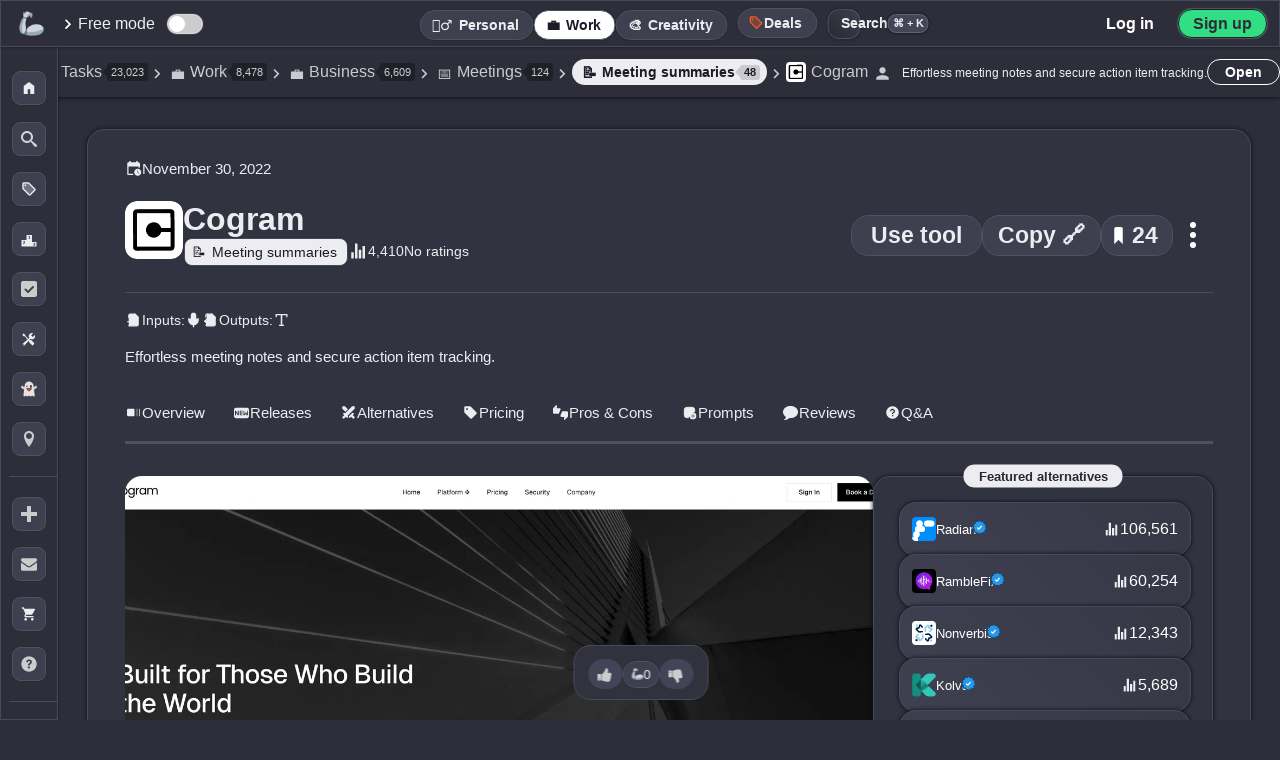

--- FILE ---
content_type: text/html; charset=UTF-8
request_url: https://theresanaiforthat.com/ai/cogram/
body_size: 151685
content:
<!DOCTYPE html>
<html lang="en-US">
<head>
    <meta charset="utf-8">
<meta name="viewport" content="width=device-width, initial-scale=1">
<title>Cogram - AI Tool For Meeting summaries</title>
<meta name="description" content="Cogram is a powerful AI-driven tool designed to streamline virtual meetings and make the process of taking notes and assigning action items easier for professionals. The software works by transcribing meetings in real-time, summarising conversations and identifying action items, while also keeping u...">
<meta property="og:title" content="Cogram - AI Tool For Meeting summaries">
<meta property="og:site_name" content="There's An AI For That">
<meta property="og:url" content="https://theresanaiforthat.com/ai/cogram/">
<meta property="og:description" content="Cogram is a powerful AI-driven tool designed to streamline virtual meetings and make the process of taking notes and assigning action items easier for professionals. The software works by transcribing meetings in real-time, summarising conversations and identifying action items, while also keeping u...">
<meta property="og:type" content="website">
<meta property="og:image" content="https://media.theresanaiforthat.com/cogram.png">
<meta property="fb:app_id" content="698585572483946">
<meta name="twitter:card" content="summary_large_image">
<meta name="twitter:site" content="@theresanaiforit">
<meta name="twitter:creator" content="@imakecoolsites">
<meta name="twitter:image:alt" content="Dark image with white and orange text saying: The AI Tool That Helps You Find Other AI Tools." />
<meta name="twitter:description" content="Cogram is a powerful AI-driven tool designed to streamline virtual meetings and make the process of taking notes and assigning action items easier for professionals. The software works by transcribing meetings in real-time, summarising conversations and identifying action items, while also keeping u...">
<meta name="twitter:title" content="Cogram - AI Tool For Meeting summaries">
<meta name="twitter:image" content="https://media.theresanaiforthat.com/cogram.png">
<link rel="apple-touch-icon" sizes="180x180" href="/apple-touch-icon.png">
<link rel="icon" type="image/png" sizes="32x32" href="/favicon-32x32.png">
<link rel="icon" type="image/png" sizes="16x16" href="/favicon-16x16.png">
<link rel="manifest" href="/site.webmanifest">
<link rel="mask-icon" href="/safari-pinned-tab.svg" color="#535353">
<meta name="msapplication-TileColor" content="#f1f1f1">
<meta name="language" content="en">
<meta property="og:profile:company" content="https://www.linkedin.com/company/taaft/">
<meta name="theme-color" content="#2d2e3a">
<script>console.error=()=>{};</script><script>var $jscomp=$jscomp||{};$jscomp.scope={};$jscomp.arrayIteratorImpl=function(a){var b=0;return function(){return b<a.length?{done:!1,value:a[b++]}:{done:!0}}};$jscomp.arrayIterator=function(a){return{next:$jscomp.arrayIteratorImpl(a)}};$jscomp.makeIterator=function(a){var b=typeof Symbol!="undefined"&&Symbol.iterator&&a[Symbol.iterator];if(b)return b.call(a);if(typeof a.length=="number")return $jscomp.arrayIterator(a);throw Error(String(a)+" is not an iterable or ArrayLike");};var switch_cont=null;
function mobilecheck(){var a=!1,b=navigator.userAgent||navigator.vendor||window.opera;if(/(android|bb\d+|meego).+mobile|avantgo|bada\/|blackberry|blazer|compal|elaine|fennec|hiptop|iemobile|ip(hone|od)|iris|kindle|lge |maemo|midp|mmp|mobile.+firefox|netfront|opera m(ob|in)i|palm( os)?|phone|p(ixi|re)\/|plucker|pocket|psp|series(4|6)0|symbian|treo|up\.(browser|link)|vodafone|wap|windows ce|xda|xiino/i.test(b)||/1207|6310|6590|3gso|4thp|50[1-6]i|770s|802s|a wa|abac|ac(er|oo|s\-)|ai(ko|rn)|al(av|ca|co)|amoi|an(ex|ny|yw)|aptu|ar(ch|go)|as(te|us)|attw|au(di|\-m|r |s )|avan|be(ck|ll|nq)|bi(lb|rd)|bl(ac|az)|br(e|v)w|bumb|bw\-(n|u)|c55\/|capi|ccwa|cdm\-|cell|chtm|cldc|cmd\-|co(mp|nd)|craw|da(it|ll|ng)|dbte|dc\-s|devi|dica|dmob|do(c|p)o|ds(12|\-d)|el(49|ai)|em(l2|ul)|er(ic|k0)|esl8|ez([4-7]0|os|wa|ze)|fetc|fly(\-|_)|g1 u|g560|gene|gf\-5|g\-mo|go(\.w|od)|gr(ad|un)|haie|hcit|hd\-(m|p|t)|hei\-|hi(pt|ta)|hp( i|ip)|hs\-c|ht(c(\-| |_|a|g|p|s|t)|tp)|hu(aw|tc)|i\-(20|go|ma)|i230|iac( |\-|\/)|ibro|idea|ig01|ikom|im1k|inno|ipaq|iris|ja(t|v)a|jbro|jemu|jigs|kddi|keji|kgt( |\/)|klon|kpt |kwc\-|kyo(c|k)|le(no|xi)|lg( g|\/(k|l|u)|50|54|\-[a-w])|libw|lynx|m1\-w|m3ga|m50\/|ma(te|ui|xo)|mc(01|21|ca)|m\-cr|me(rc|ri)|mi(o8|oa|ts)|mmef|mo(01|02|bi|de|do|t(\-| |o|v)|zz)|mt(50|p1|v )|mwbp|mywa|n10[0-2]|n20[2-3]|n30(0|2)|n50(0|2|5)|n7(0(0|1)|10)|ne((c|m)\-|on|tf|wf|wg|wt)|nok(6|i)|nzph|o2im|op(ti|wv)|oran|owg1|p800|pan(a|d|t)|pdxg|pg(13|\-([1-8]|c))|phil|pire|pl(ay|uc)|pn\-2|po(ck|rt|se)|prox|psio|pt\-g|qa\-a|qc(07|12|21|32|60|\-[2-7]|i\-)|qtek|r380|r600|raks|rim9|ro(ve|zo)|s55\/|sa(ge|ma|mm|ms|ny|va)|sc(01|h\-|oo|p\-)|sdk\/|se(c(\-|0|1)|47|mc|nd|ri)|sgh\-|shar|sie(\-|m)|sk\-0|sl(45|id)|sm(al|ar|b3|it|t5)|so(ft|ny)|sp(01|h\-|v\-|v )|sy(01|mb)|t2(18|50)|t6(00|10|18)|ta(gt|lk)|tcl\-|tdg\-|tel(i|m)|tim\-|t\-mo|to(pl|sh)|ts(70|m\-|m3|m5)|tx\-9|up(\.b|g1|si)|utst|v400|v750|veri|vi(rg|te)|vk(40|5[0-3]|\-v)|vm40|voda|vulc|vx(52|53|60|61|70|80|81|83|85|98)|w3c(\-| )|webc|whit|wi(g |nc|nw)|wmlb|wonu|x700|yas\-|your|zeto|zte\-/i.test(b.substr(0,
4)))a=!0;return a}var is_mobile=mobilecheck();function scrollToSwitch(){window.location.href!=="https://theresanaiforthat.com/search/"&&header_boundary2&&header_boundary2.scrollIntoView()}function isInternalNavigation(){var a=document.referrer,b=window.location;return a&&a!==b.href?(new URL(a)).hostname===b.hostname:!1}
var crnt_url_path=window.location.pathname,mutation_observer=new MutationObserver(function(a,b){a=(0,$jscomp.makeIterator)(a);for(var c=a.next();!c.done;c=a.next())if(c=c.value,c.type==="childList"){c=(0,$jscomp.makeIterator)(c.addedNodes);for(var d=c.next();!d.done;d=c.next())if(d=d.value,d.id==="header_boundary2"){b.disconnect();switch_cont=d;isInternalNavigation()&&crnt_url_path!=="/"&&scrollToSwitch();return}}});mutation_observer.observe(document,{childList:!0,subtree:!0});
</script>    <style>:root{--font-family:-apple-system,BlinkMacSystemFont,"Segoe UI",Roboto,Helvetica,Arial,sans-serif,"Apple Color Emoji","Segoe UI Emoji","Segoe UI Symbol";--main-container-width:1070px;--grid-gap:21px;--highlight:#70addf33;--highlight-2:#ff5722;--color-medium:#727586;--color-input:#23242c;--comment-background:#323340;--color-body:#2d2e3a;--color-main:#292a35;--li-footer-bg:#333441;--li-border:1px solid #4a4a5c;--li-box-shadow:0 0 4px 0 #0a0a10;--color-medium-2:#a4a5b0;--color-medium-3:#a4a5b0;--color-medium-4:#a0a2b4;--color-medium-5:#3c3c4c;--color-medium-6:#4d4d5d;--color-medium-7:#575a73;--color-medium-8:#c8c9d3;--color-medium-9:#aaabb7;--color-medium-10:#393c4b;--color-medium-11:#393945;--color-medium-12:#4a4a5b;--color-medium-13:#abacbd;--color-medium-14:#525265;--color-bg-crisp-transparent:#373846e3;--color-white:#fff;--color-light:#ececf1;--color-light-2:#353846;--color-light-3:#cacad2;--color-light-4:#e2e2e2;--color-dark:#1b1c27;--color-dark-2:#292932;--color-dark-3:#2d2e39;--color-dark-4:#212127;--color-dark-5:#1e1e23;--color-dark-6:#1e1e26;--color-dark-7:#343640;--color-dark-0:#2f2f3b;--color-dark-8:#34343F;--color-li-tapped:#2f303c;--color-gpt:#75a99b;--color-ios:#1eadf9;--color-verified:#1867a1;--color-verified-text:#5ebbff;--color-ice:#c9e0ec;--color-blue:#004a77;--color-blue-2:#365d86;--color-blue-3:#d2eeff;--color-blue-4:#3b4d8b;--color-blue-5:#b8cdf8;--color-blue-6:#acc4f6;--color-blue-8:#5f7c9b;--color-blue-9:#c1d5ff;--color-blue-10:#d0d0d9;--color-purple:#cd9dff;--color-android:#32de84;--color-chrome:#fcc11b;--border-radius-xl:15px;--border-radius-large:17px;--border-radius-small:4px;--font-size-small:11px;--color-green:#2ad831;--color-free-mode:#063C11;--color-green-2:#31874e;--color-green-light:#58fa58;--color-green-light-2:#67dc91;--color-yellow:#f9c74f;--color-pink-light:#d68686;--color-yellow-2:#edda36;--color-yellow-3:#ffb956;--color-yellow-4:#f1c40f;--color-red:#c84343;--color-red-2:#bf1616;--color-remove:#c84343;--color-black-transparent:#1a1a23e8;--color-icon-light:#ccc;--shadow-dark:#00000045;--border-dark-blue:#444c5b;--error-red:#ff6b6b;--shadow-black:#000000;--shadow-black-transparent:#0000006e;--color-black:#000;--color-white-text:#dadada;--color-white-shadow:#ffffff;--background-dark-gray:#343541;--accent-orange:#ff7756;--black-transparent:#0000009c;--black-shadow-medium:#000000bd;--transparent-white-10:#ffffff10;--dark-gray-border:#50515e;--dark-background:#282932;--dark-textarea:#1c1c25;--transparent:transparent;--color-white-2:#fff;--color-white-3:#ffffff;--color-light-text:#cfd0d8;--color-black-2:#000;--color-black-3:#000000;--color-black-transparent-2:#00000087;--color-black-transparent-3:#00000066;--color-black-transparent-4:#00000085;--color-black-transparent-5:#00000055;}
:root{--color-dark-border:#2e2f3d;--color-dark-background:#2f303c;--color-dark-background-2:#191921;--color-dark-background-3:#1c1c23;--color-dark-background-4:#202124;--color-dark-border-2:#1c1c2354;--color-dark-border-3:#434350;--color-medium-background:#3a3b47;--color-blue-background:#192643;--color-shadow:#0000003d;--gradient-dark:linear-gradient(45deg,#0e15225c,#2f314726);--gradient-dark-hover:linear-gradient(45deg,rgba(30,43,72,0.36),rgba(95,100,134,0.15));--gradient-dark-2:linear-gradient(45deg,#202124,transparent);--color-input-disabled:#e0e0e0;--color-background-dark:#202128;--color-background-medium:#444556;--color-background-darker:#282831;--color-box-shadow-light:#00000055;--color-box-shadow-medium:#0000009e;--shadow-light:#00000055;--shadow-medium:#0000009e;--background-dark:#202128;--background-medium:#444556;--background-darker:#282831;--color-dark-header:#2f303b;--color-dark-header-hover:#3f404b;--color-box-shadow-dark:#00000069;--color-dark-shadow:#00000055;--color-background-dark-blue:#272834;--color-shadow-medium-light:#2b2c32;--color-medium-dark:#3c3d4b;--color-dark-hover:#22222a;--color-blue-gray-shadow:#8b93aecf;--color-light-gray:#d8d8db;--color-medium-transparent:#7275861f;--color-light-gray-2:#ddd;--color-shadow-light-transparent:#00000017;--color-search-background:#2d2e39cc;--color-search-hover:#2b2f3b;--color-search-background-active:#272a35;--color-border-dark:#2f313d;--color-job-hover:#3c3d4a;--color-header-background:#343541;--color-job-impact-background:#282831;--color-job-impact-progress:#4caf50;--color-job-text:#aaabb8;--color-dark-blue-hover:#2f2f3d;--color-dark-blue-background:#31323e;--color-box-shadow-darker:#1d1d23ba;--color-medium-dark-2:#373749;--color-box-shadow-black:#00000075;--color-black-transparent-6:#000;--color-blue-hover:#2f303b;--shadow-dark-blue:#1a1b27ad;--color-medium-background-2:#3a3b47;--color-gray:#b0b1b9;--color-dark-selected:#22222a;--color-white-text-2:#dadada;--color-price-background:#191921;--color-icon-background:#1c1c23;--color-medium-dashed-border:#7275861f;--color-dark-transparent:#0000008c;--color-google-border:#dadce0;--color-google-text:#3c4043;--color-white-transparent-30:#ffffff30;--background-light-transparent:#ffffff30;--color-red-delete:#ff6b6b;--color-delete-icon:#ccc;--box-shadow-dark-transparent:#00000054;--rank-background:#31313ed1;--color-blue-hover-dark:#ba3535;--color-medium-background-dark:#373a49;--color-medium-background-hover:#474a59;--color-medium-background-light:#2b2d39;--color-location-border:#434450;--color-placeholder:#757575;--text-highlight:#9b9ca529;--shadow-dark-medium:#000000c2;--box-shadow-dark:#0000008c;--color-verified-svg-fill:#154c75;--color-verified-svg-fill-2:#95cbf4;--color-verified-svg-primary:#2a97e9;--color-light-svg-fill:#c8c9d3;--gradient-button:linear-gradient(5deg,#1d1d26,#27272b);--gradient-button-hover:linear-gradient(5deg,#272732,#2e2e38);--box-shadow-button:#00000066;--gradient-header:linear-gradient(180deg,var(--color-dark),transparent);--box-shadow-light-medium:0 0 2px 0 #0000005c;--box-shadow-medium-transparent:0 0 4px 0 #00000066;--color-purple-primary:#7844E8;--color-shadow-dark-gray:#282935;--color-dark-gradient-1:#393a49;--color-dark-gradient-2:#363743;--color-dark-gradient-hover:#424352;--color-light-gray-shadow:#ccc;--background-light-gray:#444556;--background-darkest:#202128;--shadow-light-black:#00000055;--shadow-dark-black:#0000009e;--box-shadow-dark-color:#00000045;}
:root{--border-dark-blue-color:#444c5b;--color-transparent-gradient-dark:#343541;--color-medium-gradient-dark:#3d3f4f;--color-yellow-text:#edda36;--color-primary-blue:#007bff;--background-header-transparent:#343540de;--box-shadow-light:rgba(0,0,0,0.1);--primary:#343541;--primary-dark:#1d4ed8;--primary-light:#dbeafe;--text-dark:#111827;--text-body:#374151;--text-light:#6b7280;--success:#059669;--warning:#d97706;--negative:#dc2626;--bg-light:#f9fafb;--bg-accent:#eff6ff;--page-chrome:#1d4ed8;--warning-light-background:#fff3dc;--success-indicator:#22c55e;--black-transparent-10:rgba(0,0,0,0.05);--black-transparent-20:rgba(0,0,0,0.1);--black-transparent-30:rgba(0,0,0,0.15);--primary-blue-transparent-10:rgba(37,99,235,0.1);--primary-blue-transparent-20:rgba(37,99,235,0.2);--primary-blue-transparent-25:rgba(37,99,235,0.25);--primary-blue-transparent-30:rgba(37,99,235,0.3);--indigo:#4f46e5;--background-white-blue:#f8fafc;--blue-dark:#1e3d93;--white-transparent-15:rgba(255,255,255,0.15);--white-transparent-25:rgba(255,255,255,0.25);--dark-gray-1:#1d1d26;--dark-gray-2:#27272b;--dark-gray-3:#272732;--dark-gray-4:#2e2e38;--dark-gray-5:#202124;--dark-blue-transparent:#0e15225c;--dark-gray-transparent:#2f314726;--success-background:#f0fff4;--success-border:#31c48d;--success-text:#057a55;--spacing-xs:0.5rem;--spacing-sm:1rem;--spacing-md:1.5rem;--spacing-lg:2rem;--spacing-xl:3rem;--container-padding:1.25rem;--max-width:1200px;--background-medium-dark:#3a3b47;--text-dark-gray:#000;--text-medium-gray:#b0b1b9;--border-medium-dark:#2f313d;--background-medium-dark-blue:#3f4356;--background-header-blur:#343540de;--background-header-solid:#343541;--color-banner-background:#2f2f3b;--color-light-green-text:#9cff9e;--color-light-blue-text:#ccedff;--background-dark-blue-gray:#32323e;--shadow-black-light:#00000029;--background-medium-blue-gray:#3f4052;--shadow-black-lighter:#0000002e;--background-almost-black:#111112f7;--color-white-semi-transparent:#ffffff7d;--background-dark-slate:#3e3f4f;--background-dark-slate-2:#373845;--background-deep-blue-gray:#272a3f;--background-medium-slate-hover:#454656;--shadow-light-transparent:#00000017;--color-pink:#d68686;--black-gradient:linear-gradient(180deg,#1e1e26ad 21%,#000000 80%);--color-blue-4-hover:#3b4d8b;--shadow-black-medium:#00000026;--background-dark-blue:#3f4152;--color-star-gold:#ffcc00;--background-medium-light:#3f4356;--box-shadow-inset-medium:#0000009e;--color-medium-gray:#989898;--color-off-white:#fdfdfd;--color-success-green:#0c880f;--color-error-red:#ff3434;--color-danger-red:#c02d2d;--color-medium-border:#9294a4;--color-dark-hover-alt:#1f1f25;--text-primary:#1a1a1a;--background-light:#fafafa;--background-container:#f6f6f6;--border-input-light:#e5e7eb;--box-shadow-medium-light:rgba(0,0,0,0.12);--color-primary-blue-alt:#2563eb;--primary-blue-transparent-15:rgba(37,99,235,0.15);--color-alert-red:#ef4444;--color-alert-red-shadow:rgba(239,68,68,0.2);}
:root{--background-light-blue:#e0e7ff;--border-light-blue:#aab5ff;--color-warning-yellow:#fbbf24;--color-text-secondary:#6b7280;--color-text-tertiary:#4b5563;--background-light-gray-2:#f3f4f6;--color-black-transparent-7:#000000cf;--shadow-medium-dark:rgba(0,0,0,0.2);--orange-hover:#ff6e40;--background-dark-box:#202128;--header-border-dark:#464653;--gradient-dark-blue:#20212b;--shadow-light-dark:#00000038;--button-yellow:#eddf62;--border-dark-gray:#4c5462;--background-hover-dark:#454559;--background-dark-footer:#23242d;--border-tabs-dark:#26272e;--border-tabs-hover:#28293a;--shadow-light-nav:#00000021;--background-hover-dark-alt:#393b4b;--color-medium-15:#b4b5c4;--color-medium-16:#474958;--color-light-5:#d7d7d7;--color-dark-background-5:#2d2e3a;--color-dark-header-2:#333541;--gray-system-ui:#666;--gray-system-ui-dark:#333;--background-medium-gray:#3a3b47;--color-hover-light-gray:#b0b1b9;--color-black-shadow-medium-alt:#00000066;--color-dark-hover-primary:#22222a;--color-teal:#1cffdc;--color-gradient-start:#0d7e63;--color-gradient-middle:#245a66;--color-gradient-end:#25cc42;--color-box-shadow-white-transparent:#ffffff30;--color-switch-unchecked:#ccc;--color-switch-checked:#2196F3;--color-switch-handle:#ffffff;--color-description-text:#a8a8b0;--color-modal-close-btn:#2d2e36;--color-hover-gradient:#4243549e;--color-medium-border-dark:#9294a4;--background-search-dropdown:#2b2d39;--color-search-box-shadow:#00000055;--color-search-dropdown-shadow:#00000065;--color-location-border-light:#434450;--background-search-header:#21232e;--color-search-header-shadow:#0000005e;--background-main-transform:#00000000;--background-modal:#2a2b35;--color-modal-shadow:#1e1f25ab;--background-modal-item:#25252c;--color-modal-item-shadow:#00000055;--background-faq-hover:#363847;--color-top-button-hover:var(--color-medium);--color-embed-title:var(--color-light);--color-red-light:#f44336;--color-red-pink:#ce3e64;--color-purple-dark:#953ece;--color-blue-transparent:#92adf533;--color-medium-dark-button:#41424d;--color-sidebar-border:#3a3b52;--color-floating-link-shadow:#00000082;--color-short-description-link:#f8e0a6;--color-saved-counter-shadow:#1c1d24;--color-saved-nav-hover:#414355;--color-black-60:#00000099;--color-dark-blue-gray:#2b2d3c;--color-white-10:rgba(255,255,255,0.1);--color-white-20:rgba(255,255,255,0.2);--color-gold:#ffcc00;--color-black-19:#00000030;--color-gray-blue:#888a9f;--color-dark-gray-2:#444459;--color-gold-2:#f1c40f;--color-gray-blue-2:#5e6173;--color-light-gray-3:#d8d8d8;--color-medium-link:#b1b3cb;--color-light-hover:#e9eaed;--color-youtube-link:#ff4334c2;--color-featured-shadow:#afb0bd;--color-youtube-red:#ff0000;--color-search-background:#252630;--color-search-border:#2b2c34;--color-search-border-2:#27282b;--color-search-focus-shadow:#fff7f51c;--color-search-key:#6a6a6a;--color-search-btn-hover-1:#3b3c4a;--color-search-btn-hover-2:#3f414f;--color-task-name-after:#3f404d;--color-task-name-gradient:#31313b;--color-li-box-shadow-2:#2020246b;--color-task-label-hover:#4a4b5a;--color-body-alt:#373846;--color-letter-border:#32333d;--color-li-background:#373946;--color-li-gradient-1:#3e4050;--color-li-gradient-2:#373846;--color-li-hover:#373847;--color-dark-inner-border:#1d1d33;--color-mobile-border:#363844;}
:root{--color-mobile-menu-bg:#24242d;--color-mobile-menu-transparent:#15161ffa;--color-inset-shadow:#0000001c;--color-task-label-bg:#383946;--color-screenshot-shadow:#121319ad;--color-gradient-highlight:#ffffff08;--color-tool-label-shadow:#00000059;--color-label-bg-alt:#ffffff11;--color-version-label-bg:#383947;--color-version-label-text:#8ddadd;--color-active-outline:#6e6f76;--color-highlight-glow:#fff7f552;--color-compact-hover:#3c3d4a;--color-dark-blue-border:#1d1d33;--color-dark-blue-gradient-1:#3e4050;--color-dark-blue-gradient-2:#373846;--color-border-dark-gray:#363844;--color-dark-menu-background:#24242d;--color-dark-menu-transparent:#15161ffa;--color-dark-blue-background-alt:#383946;--color-shadow-dark-blue:#121319ad;--color-white-transparent-5:#ffffff08;--color-shadow-medium-dark:#00000059;--color-white-transparent-7:#ffffff11;--color-dark-blue-background-2:#383947;--color-medium-border-light:#6e6f76;--color-white-shadow-transparent:#fff7f552;--color-medium-dark-hover:#3c3d4a;--color-follow-bg:#3b3b4a;--color-following-yellow-alt:#e9aa12;--box-shadow-black-66:#00000066;--box-shadow-notification-img:#00000055;--color-white-transparent-66:#ffffff66;--color-white-transparent-88:#ffffff88;--color-white-transparent-44:#ffffff44;--color-generator-output-bg:#343441;--color-available-svg-fill:#5c5d6c;--color-save-ai-stroke:#8b8c98;--color-tag-bg:#3f404d;--color-letter-display-bg:#2f303b;--color-letter-display-text:#1d1e27;--color-white-transparent-08:#ffffff08;--box-shadow-switch:#31323c;--border-switch:#2d2e36;--color-view-timeline-bg:#4f5269;--box-shadow-saved:#00000052;--color-switch-saved-active-bg:#2e2f39;--color-medium-comment:#999bb6;--border-active:#202027;--gradient-featured-end:#d900ff;--gradient-featured-hover-end:#de00bf;--color-records-count:#575867;--gradient-request-start:#383a46;--gradient-request-end:#373846;--box-shadow-request:#1a1b27ad;--gradient-request-alt:#3e4050;--color-key-bg:#22232b;--color-close-help-bg:#2c2d36;--color-close-help-hover-bg:#222328;--box-shadow-footer-link:#0000008f;--box-shadow-input:#00000014;--color-author-bg:#30313c;--color-li-hover-gradient-end:#4243549e;--box-shadow-dark-color:#00000045;--color-select-gradient-start:#57575b00;--color-select-gradient-end:#22222c80;--color-selected-active:#4243549e;--color-button-bg:#3e3f4f;--color-button-bg-hover:#4a4b5c;--shadow-button:#00000054;--border-button:#4c5462;--color-button-hover:#555870;--shadow-checkbox:#00000058;--color-selections-bg:#2a2b35;--box-shadow-selections-summary:#00000040;--color-selections-summary-before:#40404b;--border-selections-subheader:#353640;--box-shadow-selections-li:#26262c;--border-submit:#202027;--box-shadow-submit:#ffffff30;--modal-bg:#0e0e13;--modal-box-shadow:#00000070;--modal-title-gradient-start:#7a9eff;--modal-title-gradient-end:#5cffff;--modal-input-bg:#50515e;--modal-input-placeholder:#bdbbbb;--signin-border:#dadce0;--signin-text:#3c4043;--facebook-icon-color:#0866ff;--switch-tab-shadow:#0000001f;--color-tab-emphasis-second:#ff0046;--sort-btn-bg:#0000000f;--show-more-hover:#4d4d5c;--progress-bar-bg:#444556;--progress-bar-shadow:#0000009e;--user-card-shadow:#00000055;--signin-modal3-shadow:#00fffa;--related-count-shadow:#00000042;--related-count-bg:#2f2f3b;--subscribe-input-bg:#313240;--subscribe-input-shadow:#00000055;}
:root{--color-filters-alt:#32333e;--color-black-transparent-2e:#0000002e;--color-most-impacted-hover:#3c3d4a;--color-border-save-list:#2e2e39;--color-list-border-new:#dce9ff;--color-list-label-hover:#1a1a23;--color-box-shadow-tos:#00000066;--color-section-header-start:#3b3c4c;--color-section-header-end:#2d2e36;--color-box-shadow-section:#00000045;--color-signin-gradient-start:#151516;--color-signin-gradient-end:#353542;--overlay-black-50:rgba(0,0,0,0.5);--ai-list-bg:#3e3e4d;--ai-list-gradient-start:#31313c;--ai-list-gradient-end:#3d3d4b;--ai-list-shadow:#000000a3;--ai-list-border:#49495d;--ai-list-cover-overlay:#131316;--ai-list-hover-end:#2e2e3c;--ai-list-cover-more-bg:#00000077;--ai-list-follow-border:#71718c;--ai-list-follow-shadow:#ffffff7d;--ai-list-header-gradient-start:#000000bd;--ai-list-header-gradient-end:#0000009e;--ai-list-header-border:#ffffff4f;--ai-list-header-shadow:#00000066;--loading-bar-color:#3498db;--view-most-popular-hover-bg:#3f404b;--job-card-bg:#3f4052;--box-shadow-job-card:#1a1b27ad;--job-card-after-bg:#373946;--job-card-gradient-start:#3e4050;--job-card-gradient-end:#373846;--job-card-title-color:#a0a0a0;--job-card-hover-bg:#4a4b5f;--job-card-row-color:#9ca3af;--button-secondary-border:rgba(255,255,255,0.2);--button-secondary-bg:rgba(255,255,255,0.05);--button-secondary-hover-bg:rgba(255,255,255,0.1);--button-secondary-hover-border:rgba(255,255,255,0.3);--related-count-shadow:#00000042;--results-gate-gradient-transparent:rgba(48,49,60,0);--results-gate-gradient-mid:rgba(48,49,60,0.95);--results-gate-gradient-end:rgba(48,49,60,0.98);--results-gate-icon-shadow:rgba(0,0,0,0.1);--results-gate-icon-border:rgba(255,255,255,0.1);--button-shadow:rgba(0,0,0,0.1);--pwa-button-shadow:#0000008c;--jump-letter-box-shadow:#00000045;--color-dark-modal-background:#0e0e13;--color-overlay-romanian:rgba(30,30,46,0.6);--color-shadow-romanian-modal:rgba(0,0,0,0.3);--color-border-romanian-modal:rgba(255,255,255,0.1);--color-white-svg:#ffffff;--color-text-romanian:#ffffff;--color-blue-romanian-link:#3b82f6;--color-border-blue-romanian:rgba(59,130,246,0.3);--color-bg-blue-romanian:rgba(59,130,246,0.1);--color-blue-hover-romanian:#60a5fa;--color-border-blue-hover-romanian:rgba(96,165,250,0.5);--color-bg-blue-hover-romanian:rgba(59,130,246,0.2);--icon-size:46px;--icon-size-s:19px;--icon-size-m:24px;--icon-size-l:58px;--icon-border-radius:10px;--icon-border-radius-l:12px;--icon-border-radius-s:4px;--filters-height:56px;--ctrl-height:47px;--mm-height:0px;--menu-collapsed-width:58px;--floating-button-size:46px;--floating-button-size-mobile:40px;--thumbs-icon-size:22px;--thumbs-icon-size-m:22px;--announcement-height:0px;--sidebar-li-height:195px;--li-height:154px;--li-height-taller:192px;}
:root{--svg-verified-icon:url('https://media.theresanaiforthat.com/assets/verified.svg');}:root{--svg-openai:url('https://media.theresanaiforthat.com/assets/openai.svg');}:root{--svg-openai-light:url('https://media.theresanaiforthat.com/assets/openai-light.svg');}
:root{--svg-external-link:url('data:image/svg+xml,<svg xmlns="http://www.w3.org/2000/svg" viewBox="0 0 768 768"><path fill="%238b8c98" d="M544 416v192c0 8.832-3.552 16.8-9.376 22.624s-13.792 9.376-22.624 9.376h-352c-8.832 0-16.8-3.552-22.624-9.376s-9.376-13.792-9.376-22.624v-352c0-8.832 3.552-16.8 9.376-22.624s13.792-9.376 22.624-9.376h192c17.664 0 32-14.336 32-32s-14.336-32-32-32h-192c-26.496 0-50.56 10.784-67.872 28.128s-28.128 41.376-28.128 67.872v352c0 26.496 10.784 50.56 28.128 67.872s41.376 28.128 67.872 28.128h352c26.496 0 50.56-10.784 67.872-28.128s28.128-41.376 28.128-67.872v-192c0-17.664-14.336-32-32-32s-32 14.336-32 32zM342.624 470.624l297.376-297.376v114.752c0 17.664 14.336 32 32 32s32-14.336 32-32v-192c0-4.352-0.864-8.48-2.432-12.256s-3.872-7.296-6.912-10.336c-0.032-0.032-0.032-0.032-0.064-0.064-2.944-2.944-6.464-5.312-10.336-6.912-3.776-1.568-7.904-2.432-12.256-2.432h-192c-17.664 0-32 14.336-32 32s14.336 32 32 32h114.752l-297.376 297.376c-12.512 12.512-12.512 32.768 0 45.248s32.768 12.512 45.248 0z"></path></svg>');}
:root{--svg-star-full:url('data:image/svg+xml,<svg xmlns="http://www.w3.org/2000/svg" width="416" height="448" viewBox="0 0 416 448"><path fill="%23737586" d="M416 161.75c0 4.5-3.25 8.75-6.5 12l-90.75 88.5 21.5 125c0.25 1.75 0.25 3.25 0.25 5 0 6.5-3 12.5-10.25 12.5-3.5 0-7-1.25-10-3l-112.25-59-112.25 59c-3.25 1.75-6.5 3-10 3-7.25 0-10.5-6-10.5-12.5 0-1.75 0.25-3.25 0.5-5l21.5-125-91-88.5c-3-3.25-6.25-7.5-6.25-12 0-7.5 7.75-10.5 14-11.5l125.5-18.25 56.25-113.75c2.25-4.75 6.5-10.25 12.25-10.25s10 5.5 12.25 10.25l56.25 113.75 125.5 18.25c6 1 14 4 14 11.5z"></path></svg>');}
:root{--svg-star-full-light:url('data:image/svg+xml,<svg xmlns="http://www.w3.org/2000/svg" width="416" height="448" viewBox="0 0 416 448"><path fill="%23ececf1" d="M416 161.75c0 4.5-3.25 8.75-6.5 12l-90.75 88.5 21.5 125c0.25 1.75 0.25 3.25 0.25 5 0 6.5-3 12.5-10.25 12.5-3.5 0-7-1.25-10-3l-112.25-59-112.25 59c-3.25 1.75-6.5 3-10 3-7.25 0-10.5-6-10.5-12.5 0-1.75 0.25-3.25 0.5-5l21.5-125-91-88.5c-3-3.25-6.25-7.5-6.25-12 0-7.5 7.75-10.5 14-11.5l125.5-18.25 56.25-113.75c2.25-4.75 6.5-10.25 12.25-10.25s10 5.5 12.25 10.25l56.25 113.75 125.5 18.25c6 1 14 4 14 11.5z"></path></svg>');}
:root{--svg-star-empty:url('data:image/svg+xml,<svg xmlns="http://www.w3.org/2000/svg" width="416" height="448" viewBox="0 0 416 448"><path fill="%23737586" d="M284.25 251l76.5-74.25-105.5-15.5-47.25-95.5-47.25 95.5-105.5 15.5 76.5 74.25-18.25 105.25 94.5-49.75 94.25 49.75zM416 161.75c0 4.5-3.25 8.75-6.5 12l-90.75 88.5 21.5 125c0.25 1.75 0.25 3.25 0.25 5 0 6.75-3 12.5-10.25 12.5-3.5 0-7-1.25-10-3l-112.25-59-112.25 59c-3.25 1.75-6.5 3-10 3-7.25 0-10.5-6-10.5-12.5 0-1.75 0.25-3.25 0.5-5l21.5-125-91-88.5c-3-3.25-6.25-7.5-6.25-12 0-7.5 7.75-10.5 14-11.5l125.5-18.25 56.25-113.75c2.25-4.75 6.5-10.25 12.25-10.25s10 5.5 12.25 10.25l56.25 113.75 125.5 18.25c6 1 14 4 14 11.5z"></path></svg>');}
:root{--svg-star-empty-light:url('data:image/svg+xml,<svg xmlns="http://www.w3.org/2000/svg" width="416" height="448" viewBox="0 0 416 448"><path fill="%23737586" d="M284.25 251l76.5-74.25-105.5-15.5-47.25-95.5-47.25 95.5-105.5 15.5 76.5 74.25-18.25 105.25 94.5-49.75 94.25 49.75zM416 161.75c0 4.5-3.25 8.75-6.5 12l-90.75 88.5 21.5 125c0.25 1.75 0.25 3.25 0.25 5 0 6.75-3 12.5-10.25 12.5-3.5 0-7-1.25-10-3l-112.25-59-112.25 59c-3.25 1.75-6.5 3-10 3-7.25 0-10.5-6-10.5-12.5 0-1.75 0.25-3.25 0.5-5l21.5-125-91-88.5c-3-3.25-6.25-7.5-6.25-12 0-7.5 7.75-10.5 14-11.5l125.5-18.25 56.25-113.75c2.25-4.75 6.5-10.25 12.25-10.25s10 5.5 12.25 10.25l56.25 113.75 125.5 18.25c6 1 14 4 14 11.5z"></path></svg>');}
:root{--svg-save:url('data:image/svg+xml,<svg xmlns="http://www.w3.org/2000/svg" viewBox="0 0 1024 1024"><path fill="%238b8c98" d="M415.909 128h192.182c52.977 0 95.909 42.853 95.909 95.715v672.285l-192-192-192 192v-672.285c0-52.778 42.94-95.715 95.909-95.715zM415.988 160c-35.339 0-63.988 28.749-63.988 63.806v595.393l160-160 160 160v-595.393c0-35.239-28.398-63.806-63.988-63.806h-192.025z"></path></svg>');}:root{--svg-save-thick:url('data:image/svg+xml,<svg xmlns="http://www.w3.org/2000/svg" viewBox="0 0 1024 1024"><path fill="%238b8c98" stroke="%238b8c98" stroke-width="16" d="M415.909 128h192.182c52.977 0 95.909 42.853 95.909 95.715v672.285l-192-192-192 192v-672.285c0-52.778 42.94-95.715 95.909-95.715zM415.988 160c-35.339 0-63.988 28.749-63.988 63.806v595.393l160-160 160 160v-595.393c0-35.239-28.398-63.806-63.988-63.806h-192.025z"></path></svg>');}
:root{--svg-save-thick-light:url('data:image/svg+xml,<svg xmlns="http://www.w3.org/2000/svg" viewBox="0 0 1024 1024"><path fill="%238b8c98" stroke="%23ececf1" stroke-width="16" d="M415.909 128h192.182c52.977 0 95.909 42.853 95.909 95.715v672.285l-192-192-192 192v-672.285c0-52.778 42.94-95.715 95.909-95.715zM415.988 160c-35.339 0-63.988 28.749-63.988 63.806v595.393l160-160 160 160v-595.393c0-35.239-28.398-63.806-63.988-63.806h-192.025z"></path></svg>');}:root{--svg-saved-red-2:url('data:image/svg+xml,<svg xmlns="http://www.w3.org/2000/svg" viewBox="0 0 1024 1024"><path fill="%23f43434" d="M415.909 128c-52.969 0-95.909 42.937-95.909 95.715v672.285l192-192 192 192v-672.285c0-52.862-42.932-95.715-95.909-95.715h-192.182z"/></svg>');}
:root{--svg-saved-white-2:url('data:image/svg+xml,<svg xmlns="http://www.w3.org/2000/svg" viewBox="0 0 1024 1024"><path fill="%23fff" d="M415.909 128c-52.969 0-95.909 42.937-95.909 95.715v672.285l192-192 192 192v-672.285c0-52.862-42.932-95.715-95.909-95.715h-192.182z"/></svg>');}:root{--svg-save-filled-light:url('data:image/svg+xml,<svg xmlns="http://www.w3.org/2000/svg" viewBox="0 0 1024 1024"><path fill="%23ececf1" d="M415.909 128c-52.969 0-95.909 42.937-95.909 95.715v672.285l192-192 192 192v-672.285c0-52.862-42.932-95.715-95.909-95.715h-192.182z"/></svg>');}:root{--svg-subscribed:url('data:image/svg+xml,<svg xmlns="http://www.w3.org/2000/svg" viewBox="0 0 16 16"><path fill="%23f9c74f" d="M16 13c-1.657 0-3-1.343-3-3v-4.455c0-2.199-1.718-4.033-4-4.454v-1.091h-2v1.091c-2.282 0.421-4 2.255-4 4.454v4.455c0 1.657-1.343 3-3 3v1h6.712c-0.081 0.178-0.127 0.377-0.127 0.586 0 0.781 0.633 1.414 1.414 1.414s1.414-0.633 1.414-1.414c0-0.209-0.045-0.407-0.127-0.586h6.713v-1z"></path></svg>');}
:root{--svg-followed:url('data:image/svg+xml,<svg xmlns="http://www.w3.org/2000/svg" viewBox="0 0 16 16"><path stroke="%23f9c74f" strokeWidth="1.3px" fill="transparent" d="M16 13c-1.657 0-3-1.343-3-3v-4.455c0-2.199-1.718-4.033-4-4.454v-1.091h-2v1.091c-2.282 0.421-4 2.255-4 4.454v4.455c0 1.657-1.343 3-3 3v1h6.712c-0.081 0.178-0.127 0.377-0.127 0.586 0 0.781 0.633 1.414 1.414 1.414s1.414-0.633 1.414-1.414c0-0.209-0.045-0.407-0.127-0.586h6.713v-1z"></path></svg>');}:root{--svg-thumbs-down:url('https://media.theresanaiforthat.com/assets/thumbs-down.svg');}:root{--svg-thumbs-down-hover:url('https://media.theresanaiforthat.com/assets/thumbs-down-hover.svg');}:root{--svg-thumbs-up:url('https://media.theresanaiforthat.com/assets/thumbs-up.svg');}:root{--svg-thumbs-up-hover:url('https://media.theresanaiforthat.com/assets/thumbs-up-hover.svg');}
:root{--svg-arrow:url('data:image/svg+xml,<svg viewBox="0 0 768 768" xmlns="http://www.w3.org/2000/svg"><path fill="%23727586" d="M 531 274.5 L 576 319.5 L 384 511.5 L 192 319.5 L 237 274.5 L 384 421.5 L 531 274.5 Z" transform="matrix(0%2C -1%2C 1%2C 0%2C -9%2C 777.000018)"></path></svg>');}:root{--svg-arrow-white:url('data:image/svg+xml,<svg viewBox="0 0 768 768" xmlns="http://www.w3.org/2000/svg"><path fill="%23ffffff" d="M 531 274.5 L 576 319.5 L 384 511.5 L 192 319.5 L 237 274.5 L 384 421.5 L 531 274.5 Z" transform="matrix(0%2C -1%2C 1%2C 0%2C -9%2C 777.000018)"></path></svg>');}:root{--svg-briefcase:url('https://media.theresanaiforthat.com/assets/briefcase.svg');}:root{--svg-building:url('https://media.theresanaiforthat.com/assets/building.svg');}:root{--svg-mail:url('https://media.theresanaiforthat.com/assets/mail.svg');}:root{--svg-mail-dark:url('https://media.theresanaiforthat.com/assets/mail-dark.svg');}
:root{--svg-external-link-light:url('https://media.theresanaiforthat.com/assets/external-link-light.svg');}:root{--svg-plus-light:url('https://media.theresanaiforthat.com/assets/plus-light.svg');}:root{--svg-minus-light:url("data:image/svg+xml,<svg xmlns='http://www.w3.org/2000/svg' viewBox='0 0 24 24' fill='%23ececf1' className='size-6'><path fillRule='evenodd' d='M4.25 12a.75.75 0 0 1 .75-.75h14a.75.75 0 0 1 0 1.5H5a.75.75 0 0 1-.75-.75Z' clipRule='evenodd' /></svg>%0A");}:root{--svg-wallet:url('https://media.theresanaiforthat.com/assets/wallet.svg');}:root{--svg-pin:url('https://media.theresanaiforthat.com/assets/pin.svg');}
:root{--svg-freeonly:url('data:image/svg+xml,<svg xmlns="http://www.w3.org/2000/svg" width="16" height="16" viewBox="0 0 36 36"><path fill="none" d="M36 32a4 4 0 0 1-4 4H4a4 4 0 0 1-4-4V4a4 4 0 0 1 4-4h28a4 4 0 0 1 4 4z"/><path fill="%23ececf1" d="M1.836 12.585c0-.738.504-1.404 1.405-1.404H7.85c.792 0 1.206.612 1.206 1.242c0 .612-.396 1.243-1.206 1.243H4.538v2.629h2.791c.864 0 1.296.612 1.296 1.224c0 .631-.432 1.261-1.296 1.261H4.538v3.925c0 .9-.576 1.405-1.351 1.405c-.774 0-1.351-.505-1.351-1.405zm7.992 0c0-.864.486-1.404 1.387-1.404h3.169c2.773 0 4.483 1.242 4.483 4.069c0 1.981-1.495 3.115-3.331 3.403l3.061 3.277c.252.269.36.54.36.792c0 .702-.558 1.387-1.351 1.387c-.324 0-.756-.126-1.044-.469l-3.998-4.843h-.036v3.906c0 .9-.576 1.405-1.351 1.405c-.774 0-1.351-.505-1.351-1.405V12.585zm2.701 4.267h1.854c.99 0 1.674-.594 1.674-1.603c0-1.026-.684-1.584-1.674-1.584h-1.854zm6.948-4.105c0-.9.449-1.566 1.404-1.566h4.465c.865 0 1.279.612 1.279 1.242c0 .612-.434 1.243-1.279 1.243h-3.168v2.629h2.952c.882 0 1.313.612 1.313 1.242c0 .612-.449 1.242-1.313 1.242h-2.952v2.737h3.33c.865 0 1.279.611 1.279 1.242c0 .612-.434 1.242-1.279 1.242h-4.644c-.793 0-1.387-.54-1.387-1.351zm7.974 0c0-.9.449-1.566 1.404-1.566h4.465c.863 0 1.277.612 1.277 1.242c0 .612-.432 1.243-1.277 1.243h-3.17v2.629h2.953c.883 0 1.314.612 1.314 1.242c0 .612-.449 1.242-1.314 1.242H30.15v2.737h3.332c.863 0 1.277.611 1.277 1.242c0 .612-.432 1.242-1.277 1.242h-4.646c-.791 0-1.385-.54-1.385-1.351z"/></svg>');}
:root{--svg-freemium:url('data:image/svg+xml,<svg xmlns="http://www.w3.org/2000/svg" width="16" height="16" viewBox="0 0 48 48"><g fill="none"><path d="M0 0h48v48H0z"/><path fill="%23ececf1" fill-rule="evenodd" d="M24.039 6c-4.517 0-8.632 1.492-11.067 2.711q-.33.165-.616.322c-.378.206-.7.398-.956.567l2.77 4.078l1.304.519c5.096 2.571 11.93 2.571 17.027 0l1.48-.768L36.6 9.6a16 16 0 0 0-1.689-.957C32.488 7.437 28.471 6 24.04 6m-6.442 4.616a25 25 0 0 1-2.901-.728C16.978 8.875 20.377 7.8 24.04 7.8c2.537 0 4.936.516 6.92 1.17c-2.325.327-4.806.882-7.17 1.565c-1.86.538-4.034.48-6.192.081m15.96 5.064l-.246.124c-5.606 2.828-13.042 2.828-18.648 0l-.233-.118C6.008 24.927-.422 41.997 24.039 41.997S41.913 24.61 33.557 15.68M23 24a2 2 0 1 0 0 4zm2-2v-1h-2v1a4 4 0 0 0 0 8v4c-.87 0-1.611-.555-1.887-1.333a1 1 0 1 0-1.885.666A4 4 0 0 0 23 36v1h2v-1a4 4 0 0 0 0-8v-4c.87 0 1.611.555 1.887 1.333a1 1 0 1 0 1.885-.666A4 4 0 0 0 25 22m0 8v4a2 2 0 1 0 0-4" clip-rule="evenodd"/></g></svg>');}
:root{--svg-trial:url('data:image/svg+xml,<svg xmlns="http://www.w3.org/2000/svg" width="16" height="16" viewBox="0 0 24 24"><path fill="%23ececf1" d="M5 8h14V6H5zm0 0V6zm0 14q-.825 0-1.412-.587T3 20V6q0-.825.588-1.412T5 4h1V2h2v2h8V2h2v2h1q.825 0 1.413.588T21 6v5.675q-.475-.225-.975-.375T19 11.075V10H5v10h6.3q.175.55.413 1.05t.562.95zm13 1q-2.075 0-3.537-1.463T13 18t1.463-3.537T18 13t3.538 1.463T23 18t-1.463 3.538T18 23m1.675-2.625l.7-.7L18.5 17.8V15h-1v3.2z"/></svg>');}
:root{--svg-freeonly-white:url('data:image/svg+xml,<svg xmlns="http://www.w3.org/2000/svg" width="16" height="16" viewBox="0 0 36 36"><path fill="none" d="M36 32a4 4 0 0 1-4 4H4a4 4 0 0 1-4-4V4a4 4 0 0 1 4-4h28a4 4 0 0 1 4 4z"/><path fill="%23ffffff" d="M1.836 12.585c0-.738.504-1.404 1.405-1.404H7.85c.792 0 1.206.612 1.206 1.242c0 .612-.396 1.243-1.206 1.243H4.538v2.629h2.791c.864 0 1.296.612 1.296 1.224c0 .631-.432 1.261-1.296 1.261H4.538v3.925c0 .9-.576 1.405-1.351 1.405c-.774 0-1.351-.505-1.351-1.405zm7.992 0c0-.864.486-1.404 1.387-1.404h3.169c2.773 0 4.483 1.242 4.483 4.069c0 1.981-1.495 3.115-3.331 3.403l3.061 3.277c.252.269.36.54.36.792c0 .702-.558 1.387-1.351 1.387c-.324 0-.756-.126-1.044-.469l-3.998-4.843h-.036v3.906c0 .9-.576 1.405-1.351 1.405c-.774 0-1.351-.505-1.351-1.405V12.585zm2.701 4.267h1.854c.99 0 1.674-.594 1.674-1.603c0-1.026-.684-1.584-1.674-1.584h-1.854zm6.948-4.105c0-.9.449-1.566 1.404-1.566h4.465c.865 0 1.279.612 1.279 1.242c0 .612-.434 1.243-1.279 1.243h-3.168v2.629h2.952c.882 0 1.313.612 1.313 1.242c0 .612-.449 1.242-1.313 1.242h-2.952v2.737h3.33c.865 0 1.279.611 1.279 1.242c0 .612-.434 1.242-1.279 1.242h-4.644c-.793 0-1.387-.54-1.387-1.351zm7.974 0c0-.9.449-1.566 1.404-1.566h4.465c.863 0 1.277.612 1.277 1.242c0 .612-.432 1.243-1.277 1.243h-3.17v2.629h2.953c.883 0 1.314.612 1.314 1.242c0 .612-.449 1.242-1.314 1.242H30.15v2.737h3.332c.863 0 1.277.611 1.277 1.242c0 .612-.432 1.242-1.277 1.242h-4.646c-.791 0-1.385-.54-1.385-1.351z"/></svg>');}
:root{--svg-freemium-white:url('data:image/svg+xml,<svg xmlns="http://www.w3.org/2000/svg" width="16" height="16" viewBox="0 0 48 48"><g fill="none"><path d="M0 0h48v48H0z"/><path fill="%23ffffff" fill-rule="evenodd" d="M24.039 6c-4.517 0-8.632 1.492-11.067 2.711q-.33.165-.616.322c-.378.206-.7.398-.956.567l2.77 4.078l1.304.519c5.096 2.571 11.93 2.571 17.027 0l1.48-.768L36.6 9.6a16 16 0 0 0-1.689-.957C32.488 7.437 28.471 6 24.04 6m-6.442 4.616a25 25 0 0 1-2.901-.728C16.978 8.875 20.377 7.8 24.04 7.8c2.537 0 4.936.516 6.92 1.17c-2.325.327-4.806.882-7.17 1.565c-1.86.538-4.034.48-6.192.081m15.96 5.064l-.246.124c-5.606 2.828-13.042 2.828-18.648 0l-.233-.118C6.008 24.927-.422 41.997 24.039 41.997S41.913 24.61 33.557 15.68M23 24a2 2 0 1 0 0 4zm2-2v-1h-2v1a4 4 0 0 0 0 8v4c-.87 0-1.611-.555-1.887-1.333a1 1 0 1 0-1.885.666A4 4 0 0 0 23 36v1h2v-1a4 4 0 0 0 0-8v-4c.87 0 1.611.555 1.887 1.333a1 1 0 1 0 1.885-.666A4 4 0 0 0 25 22m0 8v4a2 2 0 1 0 0-4" clip-rule="evenodd"/></g></svg>');}
:root{--svg-trial-white:url('data:image/svg+xml,<svg xmlns="http://www.w3.org/2000/svg" width="16" height="16" viewBox="0 0 24 24"><path fill="%23ffffff" d="M5 8h14V6H5zm0 0V6zm0 14q-.825 0-1.412-.587T3 20V6q0-.825.588-1.412T5 4h1V2h2v2h8V2h2v2h1q.825 0 1.413.588T21 6v5.675q-.475-.225-.975-.375T19 11.075V10H5v10h6.3q.175.55.413 1.05t.562.95zm13 1q-2.075 0-3.537-1.463T13 18t1.463-3.537T18 13t3.538 1.463T23 18t-1.463 3.538T18 23m1.675-2.625l.7-.7L18.5 17.8V15h-1v3.2z"/></svg>');}:root{--svg-three-dots:url('data:image/svg+xml,<svg xmlns="http://www.w3.org/2000/svg" width="32" height="32" viewBox="0 0 16 16"><path fill="%23ffffff" d="M9.5 13a1.5 1.5 0 1 1-3 0a1.5 1.5 0 0 1 3 0m0-5a1.5 1.5 0 1 1-3 0a1.5 1.5 0 0 1 3 0m0-5a1.5 1.5 0 1 1-3 0a1.5 1.5 0 0 1 3 0"/></svg>');}
:root{--svg-report:url('data:image/svg+xml,<svg xmlns="http://www.w3.org/2000/svg" width="32" height="32" viewBox="0 0 24 24"><path fill="%23ffffff" fill-rule="evenodd" d="m21.268 21.053l-18.536.001a1 1 0 0 1-.866-1.5L11.132 3.5a1 1 0 0 1 1.732 0l9.27 16.053a1 1 0 0 1-.866 1.5M11.248 9.545l.116 5.666h1.272l.117-5.666zm.75 8.572c.48 0 .855-.369.855-.832s-.375-.826-.856-.826a.83.83 0 0 0-.85.826c0 .463.375.832.85.832z"/></svg>');}:root{--svg-report-red:url('data:image/svg+xml,<svg xmlns="http://www.w3.org/2000/svg" width="32" height="32" viewBox="0 0 24 24"><path fill="%23c84343" fill-rule="evenodd" d="m21.268 21.053l-18.536.001a1 1 0 0 1-.866-1.5L11.132 3.5a1 1 0 0 1 1.732 0l9.27 16.053a1 1 0 0 1-.866 1.5M11.248 9.545l.116 5.666h1.272l.117-5.666zm.75 8.572c.48 0 .855-.369.855-.832s-.375-.826-.856-.826a.83.83 0 0 0-.85.826c0 .463.375.832.85.832z"/></svg>');}
:root{--svg-hide-eye-ccc:url('data:image/svg+xml,<svg xmlns="http://www.w3.org/2000/svg" width="32" height="32" viewBox="0 0 24 24"><path fill="%23cccccc" d="M8.073 12.194L4.212 8.333c-1.52 1.657-2.096 3.317-2.106 3.351L2 12l.105.316C2.127 12.383 4.421 19 12.054 19c.929 0 1.775-.102 2.552-.273l-2.746-2.746a3.987 3.987 0 0 1-3.787-3.787M12.054 5c-1.855 0-3.375.404-4.642.998L3.707 2.293L2.293 3.707l18 18l1.414-1.414l-3.298-3.298c2.638-1.953 3.579-4.637 3.593-4.679l.105-.316l-.105-.316C21.98 11.617 19.687 5 12.054 5m1.906 7.546c.187-.677.028-1.439-.492-1.96s-1.283-.679-1.96-.492L10 8.586A3.96 3.96 0 0 1 12.054 8c2.206 0 4 1.794 4 4a3.94 3.94 0 0 1-.587 2.053z"/></svg>');}
:root{--svg-hide-eye-fff:url('data:image/svg+xml,<svg xmlns="http://www.w3.org/2000/svg" width="32" height="32" viewBox="0 0 24 24"><path fill="%23ffffff" d="M8.073 12.194L4.212 8.333c-1.52 1.657-2.096 3.317-2.106 3.351L2 12l.105.316C2.127 12.383 4.421 19 12.054 19c.929 0 1.775-.102 2.552-.273l-2.746-2.746a3.987 3.987 0 0 1-3.787-3.787M12.054 5c-1.855 0-3.375.404-4.642.998L3.707 2.293L2.293 3.707l18 18l1.414-1.414l-3.298-3.298c2.638-1.953 3.579-4.637 3.593-4.679l.105-.316l-.105-.316C21.98 11.617 19.687 5 12.054 5m1.906 7.546c.187-.677.028-1.439-.492-1.96s-1.283-.679-1.96-.492L10 8.586A3.96 3.96 0 0 1 12.054 8c2.206 0 4 1.794 4 4a3.94 3.94 0 0 1-.587 2.053z"/></svg>');}
:root{--svg-delete-ccc:url('data:image/svg+xml,<svg xmlns="http://www.w3.org/2000/svg" width="32" height="32" viewBox="0 0 24 24"><path fill="%23cccccc" d="m9.4 16.5l2.6-2.6l2.6 2.6l1.4-1.4l-2.6-2.6L16 9.9l-1.4-1.4l-2.6 2.6l-2.6-2.6L8 9.9l2.6 2.6L8 15.1zM7 21q-.825 0-1.412-.587T5 19V6H4V4h5V3h6v1h5v2h-1v13q0 .825-.587 1.413T17 21z"/></svg>');}:root{--svg-delete-red:url('data:image/svg+xml,<svg xmlns="http://www.w3.org/2000/svg" width="32" height="32" viewBox="0 0 24 24"><path fill="%23c84343" d="m9.4 16.5l2.6-2.6l2.6 2.6l1.4-1.4l-2.6-2.6L16 9.9l-1.4-1.4l-2.6 2.6l-2.6-2.6L8 9.9l2.6 2.6L8 15.1zM7 21q-.825 0-1.412-.587T5 19V6H4V4h5V3h6v1h5v2h-1v13q0 .825-.587 1.413T17 21z"/></svg>');}
:root{--svg-users-light:url('data:image/svg+xml,<svg version="1.1" xmlns="http://www.w3.org/2000/svg" xmlns:xlink="http://www.w3.org/1999/xlink" width="24" height="24" viewBox="0 0 24 24" data-tags="groups"><g fill="%23ececf1" transform="scale(0.0234375 0.0234375)"><path d="M512 544q52 0 98 11t82 27 56 48 20 68v70h-512v-68q0-38 20-70t56-48 82-27 98-11zM170 554q36 0 61-25t25-59q0-36-25-61t-61-25q-34 0-59 25t-25 61q0 34 25 59t59 25zM218 602q-10-2-22-3t-26-1q-32 0-61 6t-57 18q-24 10-38 32t-14 48v66h192v-68q0-52 26-98zM854 554q34 0 59-25t25-59q0-36-25-61t-59-25q-36 0-61 25t-25 61q0 34 25 59t61 25zM1024 702q0-26-14-48t-38-32q-28-12-57-18t-61-6q-14 0-26 1t-22 3q26 46 26 98v68h192v-66zM512 256q36 0 65 17t46 46 17 65-17 65-46 46-65 17-65-17-46-46-17-65 17-65 46-46 65-17z" /></g></svg>');}
:root{--svg-users-grey:url('data:image/svg+xml,<svg version="1.1" xmlns="http://www.w3.org/2000/svg" xmlns:xlink="http://www.w3.org/1999/xlink" width="24" height="24" viewBox="0 0 24 24" data-tags="groups"><g fill="grey" transform="scale(0.0234375 0.0234375)"><path d="M512 544q52 0 98 11t82 27 56 48 20 68v70h-512v-68q0-38 20-70t56-48 82-27 98-11zM170 554q36 0 61-25t25-59q0-36-25-61t-61-25q-34 0-59 25t-25 61q0 34 25 59t59 25zM218 602q-10-2-22-3t-26-1q-32 0-61 6t-57 18q-24 10-38 32t-14 48v66h192v-68q0-52 26-98zM854 554q34 0 59-25t25-59q0-36-25-61t-59-25q-36 0-61 25t-25 61q0 34 25 59t61 25zM1024 702q0-26-14-48t-38-32q-28-12-57-18t-61-6q-14 0-26 1t-22 3q26 46 26 98v68h192v-66zM512 256q36 0 65 17t46 46 17 65-17 65-46 46-65 17-65-17-46-46-17-65 17-65 46-46 65-17z" /></g></svg>');}
:root{--svg-zoom-in:url('data:image/svg+xml,<svg xmlns="http://www.w3.org/2000/svg" width="32" height="32" viewBox="0 0 24 24"><g fill="none" fill-rule="evenodd"><path d="M24 0v24H0V0zM12.593 23.258l-.011.002l-.071.035l-.02.004l-.014-.004l-.071-.035q-.016-.005-.024.005l-.004.01l-.017.428l.005.02l.01.013l.104.074l.015.004l.012-.004l.104-.074l.012-.016l.004-.017l-.017-.427q-.004-.016-.017-.018m.265-.113l-.013.002l-.185.093l-.01.01l-.003.011l.018.43l.005.012l.008.007l.201.093q.019.005.029-.008l.004-.014l-.034-.614q-.005-.019-.02-.022m-.715.002a.02.02 0 0 0-.027.006l-.006.014l-.034.614q.001.018.017.024l.015-.002l.201-.093l.01-.008l.004-.011l.017-.43l-.003-.012l-.01-.01z"/><path fill="%23ffffff" d="M10.5 2a8.5 8.5 0 1 0 5.262 15.176l3.652 3.652a1 1 0 0 0 1.414-1.414l-3.652-3.652A8.5 8.5 0 0 0 10.5 2M6 10.5a1 1 0 0 1 1-1h2.5V7a1 1 0 0 1 2 0v2.5H14a1 1 0 1 1 0 2h-2.5V14a1 1 0 1 1-2 0v-2.5H7a1 1 0 0 1-1-1"/></g></svg>');}
:root{--svg-space-between-horizontally:url('data:image/svg+xml,<svg xmlns="http://www.w3.org/2000/svg" width="32" height="32" viewBox="0 0 15 15"><path fill="%23ffffff" fill-rule="evenodd" d="M14.5 1a.5.5 0 0 0-.5.5V6h-4a1 1 0 0 0-1 1v1a1 1 0 0 0 1 1h4v4.5a.5.5 0 1 0 1 0v-12a.5.5 0 0 0-.5-.5M5 6H1V1.5a.5.5 0 0 0-1 0v12a.5.5 0 0 0 1 0V9h4a1 1 0 0 0 1-1V7a1 1 0 0 0-1-1" clip-rule="evenodd"/></svg>');}:root{--svg-share:url('data:image/svg+xml,<svg xmlns="http://www.w3.org/2000/svg" width="32" height="32" viewBox="0 0 24 24"><path fill="%23ffffff" d="M18 16.08c-.76 0-1.44.3-1.96.77L8.91 12.7c.05-.23.09-.46.09-.7s-.04-.47-.09-.7l7.05-4.11c.54.5 1.25.81 2.04.81c1.66 0 3-1.34 3-3s-1.34-3-3-3s-3 1.34-3 3c0 .24.04.47.09.7L8.04 9.81C7.5 9.31 6.79 9 6 9c-1.66 0-3 1.34-3 3s1.34 3 3 3c.79 0 1.5-.31 2.04-.81l7.12 4.16c-.05.21-.08.43-.08.65c0 1.61 1.31 2.92 2.92 2.92s2.92-1.31 2.92-2.92s-1.31-2.92-2.92-2.92"/></svg>');}
:root{--svg-edit-ccc:url('data:image/svg+xml,<svg xmlns="http://www.w3.org/2000/svg" width="32" height="32" viewBox="0 0 24 24"><path fill="%23cccccc" d="M5 21q-.825 0-1.412-.587T3 19V5q0-.825.588-1.412T5 3h8.925l-2 2H5v14h14v-6.95l2-2V19q0 .825-.587 1.413T19 21zm4-6v-4.25l9.175-9.175q.3-.3.675-.45t.75-.15q.4 0 .763.15t.662.45L22.425 3q.275.3.425.663T23 4.4t-.137.738t-.438.662L13.25 15zM21.025 4.4l-1.4-1.4zM11 13h1.4l5.8-5.8l-.7-.7l-.725-.7L11 11.575zm6.5-6.5l-.725-.7zl.7.7z"/></svg>');}:root{--svg-edit-fff:url('data:image/svg+xml,<svg xmlns="http://www.w3.org/2000/svg" width="32" height="32" viewBox="0 0 24 24"><path fill="%23ffffff" d="M5 21q-.825 0-1.412-.587T3 19V5q0-.825.588-1.412T5 3h8.925l-2 2H5v14h14v-6.95l2-2V19q0 .825-.587 1.413T19 21zm4-6v-4.25l9.175-9.175q.3-.3.675-.45t.75-.15q.4 0 .763.15t.662.45L22.425 3q.275.3.425.663T23 4.4t-.137.738t-.438.662L13.25 15zM21.025 4.4l-1.4-1.4zM11 13h1.4l5.8-5.8l-.7-.7l-.725-.7L11 11.575zm6.5-6.5l-.725-.7zl.7.7z"/></svg>');}
:root{--svg-upscale-image:url('data:image/svg+xml,<svg xmlns="http://www.w3.org/2000/svg" width="32" height="32" viewBox="0 0 24 24"><g fill="none" stroke="%234d4d5d" stroke-linecap="round" stroke-linejoin="round" stroke-width="2"><path d="M16 3h5v5m-4 13h2a2 2 0 0 0 2-2m0-7v3m0-12l-5 5M3 7V5a2 2 0 0 1 2-2m0 18l4.144-4.144a1.21 1.21 0 0 1 1.712 0L13 19M9 3h3"/><rect width="10" height="10" x="3" y="11" rx="1"/></g></svg>');}:root{--svg-icon-sort-most-saved:url("data:image/svg+xml,<svg xmlns='http://www.w3.org/2000/svg' width='32' height='32' viewBox='0 0 1024 1024'><path fill='%23fff' d='M415.909 128c-52.969 0-95.909 42.937-95.909 95.715v672.285l192-192 192 192v-672.285c0-52.862-42.932-95.715-95.909-95.715h-192.182z'/></svg>");}
:root{--svg-icon-sort-top-rated:url("data:image/svg+xml,<svg xmlns='http://www.w3.org/2000/svg' width='32' height='32' viewBox='0 0 1000 1000' fill='white'><path d='M235 753h530q4 0 6.5 2.5t2.5 6.5v54q0 4-2.5 6.5T765 825H235q-4 0-6.5-2.5T226 816v-54q0-4 2.5-6.5t6.5-2.5zm631-472q-22 1-35 20t-6 40q1 6-3 10L662 494q-4 3-9 2t-7-5L527 243q-3-6 3-11 12-10 16-24.5t-1-28.5-17.5-23-27.5-9-27.5 9-17.5 23-1 28.5 16 24.5q6 4 3 11L354 491q-2 4-7 5t-9-2L178 351q-4-4-3-10 5-15-.5-29.5t-18.5-23-28.5-8-27.5 10T84 315t1.5 29.5 18.5 23 29 7.5q3 0 6 2t4 5l79 288q2 7 7 11t12 4h518q7 0 12-4t7-11l79-288q1-3 4-5t6-2q14 1 25.5-5t18.5-17.5 7-25-7.5-25-19-17.5-25.5-4z'/></svg>");}
:root{--svg-icon-sort-price:url("data:image/svg+xml,<svg xmlns='http://www.w3.org/2000/svg' width='32' height='32' viewBox='0 0 36 36' fill='white'><path class='clr-i-solid clr-i-solid-path-1' d='M18 2A16 16 0 1 0 34 18 16 16 0 0 0 18 2Zm7.65 21.59c-1 3-3.61 3.84-5.9 4v2a1.25 1.25 0 0 1-2.5 0V27.59A11.47 11.47 0 0 1 11 25a1.25 1.25 0 1 1 1.71-1.83 9.11 9.11 0 0 0 4.55 1.94V18.83a9.63 9.63 0 0 1-3.73-1.41 4.8 4.8 0 0 1-1.91-5.84c.59-1.51 2.42-3.23 5.64-3.51V6.25a1.25 1.25 0 0 1 2.5 0V8.11a9.67 9.67 0 0 1 4.9 2A1.25 1.25 0 0 1 23 11.95a7.14 7.14 0 0 0-3.24-1.31v6.13c.6.13 1.24.27 1.91.48a5.85 5.85 0 0 1 3.69 2.82A4.64 4.64 0 0 1 25.65 23.59Z'></path><path class='clr-i-solid clr-i-solid-path-2' d='M20.92 19.64c-.4-.12-.79-.22-1.17-.3v5.76c2-.2 3.07-.9 3.53-2.3a2.15 2.15 0 0 0-.15-1.58A3.49 3.49 0 0 0 20.92 19.64Z'></path><path class='clr-i-solid clr-i-solid-path-3' d='M13.94 12.48a2.31 2.31 0 0 0 1 2.87 6.53 6.53 0 0 0 2.32.92V10.55C15.16 10.8 14.19 11.84 13.94 12.48Z'></path></svg>");}
:root{--svg-icon-sort-popular:url("data:image/svg+xml,<svg xmlns='http://www.w3.org/2000/svg' viewBox='0 0 32 32' width='32' height='32' fill='%23ffffff'><path d='M15.626 20.992l-4.025 10.485-1.726-3.876-3.876 1.726 3.978-10.363c1.581 1.202 3.53 1.945 5.648 2.028v0zM22.074 18.964l3.978 10.363-3.876-1.726-1.726 3.876-4.025-10.485c2.119-0.083 4.068-0.826 5.648-2.028v0 0zM16.026 20c4.971 0 9-4.029 9-9s-4.029-9-9-9c-4.971 0-9 4.029-9 9s4.029 9 9 9v0zM16.026 13.692l-3.5 2.308 1.5-4-3-2h3.5l1.5-4 1.5 4h3.5l-3 2 1.5 4-3.5-2.308z'></path></svg>");}
:root{--svg-icon-sort-best:url("data:image/svg+xml,<svg xmlns='http://www.w3.org/2000/svg' width='1em' height='1em' viewBox='0 0 512 512'><!-- Icon from Game Icons by GameIcons - https://github.com/game-icons/icons/blob/master/license.txt --><path fill='%23ffffff' d='M90.52 390.06h38.497v16.583H65.443V390.06l31.933-28.182q4.277-3.867 6.328-7.56q2.051-3.69 2.05-7.675q0-6.151-4.16-9.902q-4.1-3.75-10.956-3.75q-5.274 0-11.543 2.286q-6.27 2.226-13.418 6.68v-19.22q7.617-2.518 15.06-3.807q7.44-1.35 14.588-1.35q15.704 0 24.375 6.915q8.73 6.915 8.73 19.277q0 7.15-3.69 13.36q-3.69 6.152-15.528 16.523l-18.69 16.406m349.377 32.915q8.846 2.286 13.417 7.97q4.63 5.624 4.63 14.355q-.001 13.008-9.962 19.804q-9.96 6.74-29.063 6.74q-6.738 0-13.535-1.115a85.4 85.4 0 0 1-13.36-3.223v-17.403q6.33 3.164 12.54 4.805q6.269 1.58 12.304 1.58q8.967 0 13.712-3.104q4.805-3.106 4.805-8.907q0-5.978-4.922-9.024q-4.863-3.105-14.414-3.106h-9.022v-14.53h9.492q8.496 0 12.656-2.638q4.16-2.693 4.16-8.144q0-5.04-4.043-7.793t-11.426-2.754q-5.448 0-11.015 1.232q-5.566 1.23-11.074 3.632V384.83a103 103 0 0 1 13.242-2.812a91 91 0 0 1 12.89-.937q17.051 0 25.49 5.626q8.495 5.565 8.495 16.816q0 7.677-4.043 12.598q-4.044 4.863-11.953 6.856M236.062 230.74h19.922v-56.544l-20.45 4.22v-15.352l20.333-4.22h21.445v71.895h19.922v15.585h-61.172zM496 496V352H352V128H176v160H16v208z'/></svg>");}
:root{--svg-icon-sort-latest:url("data:image/svg+xml,<svg xmlns='http://www.w3.org/2000/svg' fill='white' viewBox='0 0 32 32' width='32' height='32'><path d='M28 6h-24c-2.2 0-4 1.8-4 4v14c0 2.2 1.8 4 4 4h24c2.2 0 4-1.8 4-4v-14c0-2.2-1.8-4-4-4zM10 22h-2l-4-6.667v6.667h-2v-10h2l4 6.667v-6.667h2v10zM18 14h-4v2h4v2h-4v2h4v2l-6 0v-10h6v2zM30 22h-3l-2-4-2 4h-3v-10h2v8l2-4h2l2 4v-8h2v10z'></path></svg>");}:root{--svg-icon-sort-default:url("data:image/svg+xml,<svg width='32' height='32' viewBox='0 0 24 24' fill='white' xmlns='http://www.w3.org/2000/svg'><path fill-rule='evenodd' clip-rule='evenodd' d='M2 7a1 1 0 0 1 1-1h18a1 1 0 1 1 0 2H3a1 1 0 0 1-1-1zm0 5a1 1 0 0 1 1-1h14a1 1 0 1 1 0 2H3a1 1 0 0 1-1-1zm1 4a1 1 0 1 0 0 2h10a1 1 0 1 0 0-2H3z'/></svg>");}
:root{--svg-icon-sort-sota:url("data:image/svg+xml,<svg width='32' height='32' viewBox='0 0 512 512' fill='white' transform='matrix(1,0,0,-1,0,0)' xmlns='http://www.w3.org/2000/svg'><path d='M18.78 25.97c2.6 25.278 9.316 48.72 19.532 69.75l-21.218-6.564L73.53 146.72l-.843-1.782c16.737 17.29 36.797 31.38 59.438 41.593-13.546-18.845-21.597-41.677-22.03-69.28 27.78.35 50.396 8.56 69.25 22.063-.627-1.4-1.284-2.776-1.94-4.157l.72.625-34.438-86.655-2.53 33.844c-30.974-31.598-73.044-52.084-122.376-57zm236.814 31.593L217.22 160.875c-30.663 7.52-54.566 32.236-60.907 63.344l-.188-.22-106.563 39.563 74.313 74.312 93-8.03.375-.033 23.03-2.468-77.31-94.938 13.28-13.28 89.406 109.75 10.875 13.374-17.124 1.844-28.22 3.03c14.52 17.126 30.304 33.143 47.22 47.907 7.62-56.784 52.175-102.042 108.625-110.717-14.72-16.738-30.68-32.346-47.75-46.688l-2.78 26.125-1.844 17.125L321.28 270l-107.874-88.03 13.25-13.25 93.094 75.905 2.22-20.844 7.905-91.936-74.28-74.28zM401.53 301.625c-8.783.408-17.306 1.827-25.436 4.156l13.875 16.908c7.51-2.534 15.37-4.323 23.467-5.282-3.863-5.344-7.814-10.62-11.906-15.78zm-43.78 11.25c-7.323 3.61-14.204 7.994-20.5 13.063l15.75 17.28c5.92-4.876 12.318-9.16 19.125-12.812l-14.375-17.53zm68 22.438c-7.92.117-15.616 1.157-22.97 3.03l14.5 17.688c6.108-1.82 12.447-3.043 18.97-3.686-3.387-5.76-6.865-11.445-10.5-17.03zm-102.03 3.53c-6.713 7.584-12.4 16.116-16.845 25.344l17.313 14.125c4.28-7.958 9.44-15.37 15.375-22.093l-15.844-17.376zm60.467 6.282c-6.67 3.247-12.908 7.267-18.625 11.875l16.282 17.875c5.34-4.382 11.15-8.233 17.312-11.47l-14.97-18.28zm-32 24.938c-5.204 6.153-9.673 12.96-13.25 20.28l17.97 14.688c3.305-6.06 7.202-11.76 11.624-17l-16.342-17.967zm94.094.218v.22c-45.915 0-82.96 36.985-83.06 82.875 39.248 20.8 81.966 35.93 127.06 44.313-8.284-45.328-23.3-88.145-44-127.407zM299.94 382.626c-2.38 8.6-3.743 17.625-3.97 26.938 4.937 3.885 9.96 7.664 15.063 11.343.93-8.58 2.75-16.88 5.44-24.812l-16.533-13.47zm32.156 26.25c-2 7.785-3.073 15.96-3.094 24.375 5.28 3.43 10.632 6.727 16.063 9.938.72-6.992 2.156-13.776 4.218-20.282l-17.186-14.03z'/></svg>");}
:root{--svg-icon-sort-deals:url("data:image/svg+xml,<svg xmlns='http://www.w3.org/2000/svg' width='32' height='32' viewBox='0 0 24 24'><path fill='white' d='M11 4H4v7l9 9.01L20 13zM6.5 8C5.67 8 5 7.33 5 6.5S5.67 5 6.5 5S8 5.67 8 6.5S7.33 8 6.5 8' opacity='.3'/><path fill='white' d='M12.41 2.58C12.05 2.22 11.55 2 11 2H4c-1.1 0-2 .9-2 2v7c0 .55.22 1.05.59 1.42l9 9c.36.36.86.58 1.41.58s1.05-.22 1.41-.59l7-7c.37-.36.59-.86.59-1.41s-.23-1.06-.59-1.42zM13 20.01L4 11V4h7v-.01l9 9z'/><circle cx='6.5' cy='6.5' r='1.5' fill='white'/></svg>");}
:root{--svg-icon-loading-spinner:url("data:image/svg+xml,%0A<svg width='24' height='24' fill='white' viewBox='0 0 24 24' xmlns='http://www.w3.org/2000/svg'>%3Cstyle%3E.spinner_z9k8%7Btransform-origin:center;animation:spinner_StKS .75s infinite linear%7D@keyframes spinner_StKS%7B100%25%7Btransform:rotate(360deg)%7D%7D%3C/style%3E<path d='M12,1A11,11,0,1,0,23,12,11,11,0,0,0,12,1Zm0,19a8,8,0,1,1,8-8A8,8,0,0,1,12,20Z' opacity='.25'/><path d='M12,4a8,8,0,0,1,7.89,6.7A1.53,1.53,0,0,0,21.38,12h0a1.5,1.5,0,0,0,1.48-1.75,11,11,0,0,0-21.72,0A1.5,1.5,0,0,0,2.62,12h0a1.53,1.53,0,0,0,1.49-1.3A8,8,0,0,1,12,4Z' class='spinner_z9k8'/></svg>");}
:root{--svg-icon-lock:url("data:image/svg+xml,<svg xmlns='http://www.w3.org/2000/svg' width='32' height='32' viewBox='0 0 24 24'><path fill='grey' d='M6 22q-.825 0-1.412-.587T4 20V10q0-.825.588-1.412T6 8h1V6q0-2.075 1.463-3.537T12 1t3.538 1.463T17 6v2h1q.825 0 1.413.588T20 10v10q0 .825-.587 1.413T18 22zm6-5q.825 0 1.413-.587T14 15t-.587-1.412T12 13t-1.412.588T10 15t.588 1.413T12 17M9 8h6V6q0-1.25-.875-2.125T12 3t-2.125.875T9 6z'/></svg>");}:root{--svg-icon-earth:url('data:image/svg+xml,<svg xmlns="http://www.w3.org/2000/svg" width="32" height="32" viewBox="0 0 24 24"><path fill="white" d="M17.9 17.39c-.26-.8-1.01-1.39-1.9-1.39h-1v-3a1 1 0 0 0-1-1H8v-2h2a1 1 0 0 0 1-1V7h2a2 2 0 0 0 2-2v-.41a7.984 7.984 0 0 1 2.9 12.8M11 19.93c-3.95-.49-7-3.85-7-7.93c0-.62.08-1.22.21-1.79L9 15v1a2 2 0 0 0 2 2m1-16A10 10 0 0 0 2 12a10 10 0 0 0 10 10a10 10 0 0 0 10-10A10 10 0 0 0 12 2"/></svg>');}
:root{--svg-icon-generate-image:url('data:image/svg+xml,<svg xmlns="http://www.w3.org/2000/svg" width="32" height="32" viewBox="0 0 24 24"><g fill="%23bf1616" fill-rule="evenodd"><path d="m12.593 23.258l-.011.002l-.071.035l-.02.004l-.014-.004l-.071-.035q-.016-.005-.024.005l-.004.01l-.017.428l.005.02l.01.013l.104.074l.015.004l.012-.004l.104-.074l.012-.016l.004-.017l-.017-.427q-.004-.016-.017-.018m.265-.113l-.013.002l-.185.093l-.01.01l-.003.011l.018.43l.005.012l.008.007l.201.093q.019.005.029-.008l.004-.014l-.034-.614q-.005-.018-.02-.022m-.715.002a.02.02 0 0 0-.027.006l-.006.014l-.034.614q.001.018.017.024l.015-.002l.201-.093l.01-.008l.004-.011l.017-.43l-.003-.012l-.01-.01z"/><path fill="%23bf1616" d="M5 3a1 1 0 0 1 1-1h12a1 1 0 1 1 0 2H6a1 1 0 0 1-1-1m0 2a2 2 0 0 0-2 2v12a2 2 0 0 0 2 2h14a2 2 0 0 0 2-2V7a2 2 0 0 0-2-2zm14 8.686V7H5v12h.929l8.308-8.308a1.25 1.25 0 0 1 1.768 0zM8.5 12a1.5 1.5 0 1 0 0-3a1.5 1.5 0 0 0 0 3"/></g></svg>');}
:root{--svg-icon-generate-text:url('data:image/svg+xml,<svg xmlns="http://www.w3.org/2000/svg" width="32" height="32" viewBox="0 0 24 24"><path fill="%23ececf1" d="M8.5 20q-.625 0-1.062-.437T7 18.5V7H3.5q-.625 0-1.062-.437T2 5.5t.438-1.062T3.5 4h10q.625 0 1.063.438T15 5.5t-.437 1.063T13.5 7H10v11.5q0 .625-.437 1.063T8.5 20m9 0q-.625 0-1.062-.437T16 18.5V12h-1.5q-.625 0-1.062-.437T13 10.5t.438-1.062T14.5 9h6q.625 0 1.063.438T22 10.5t-.437 1.063T20.5 12H19v6.5q0 .625-.437 1.063T17.5 20"/></svg>');}:root{--svg-icon-pinned:url('data:image/svg+xml,<svg xmlns="http://www.w3.org/2000/svg" width="32" height="32" viewBox="0 0 24 24"><path fill="%23f43434" d="M16 3a1 1 0 0 1 .117 1.993L16 5v4.764l1.894 3.789a1 1 0 0 1 .1.331L18 14v2a1 1 0 0 1-.883.993L17 17h-4v4a1 1 0 0 1-1.993.117L11 21v-4H7a1 1 0 0 1-.993-.883L6 16v-2a1 1 0 0 1 .06-.34l.046-.107L8 9.762V5a1 1 0 0 1-.117-1.993L8 3z"/></svg>');}
:root{--svg-comments:url('data:image/svg+xml,<svg xmlns="http://www.w3.org/2000/svg" width="32" height="32" viewBox="0 0 32 32"><path d="M16 2c8.837 0 16 5.82 16 13s-7.163 13-16 13c-0.849 0-1.682-0.054-2.495-0.158-3.437 3.437-7.539 4.053-11.505 4.144v-0.841c2.142-1.049 4-2.961 4-5.145 0-0.305-0.024-0.604-0.068-0.897-3.619-2.383-5.932-6.024-5.932-10.103 0-7.18 7.163-13 16-13z"></path></svg>');}:root{--svg-comments-light:url('data:image/svg+xml,<svg xmlns="http://www.w3.org/2000/svg" fill="%23ececf1" width="32" height="32" viewBox="0 0 32 32"><path d="M16 2c8.837 0 16 5.82 16 13s-7.163 13-16 13c-0.849 0-1.682-0.054-2.495-0.158-3.437 3.437-7.539 4.053-11.505 4.144v-0.841c2.142-1.049 4-2.961 4-5.145 0-0.305-0.024-0.604-0.068-0.897-3.619-2.383-5.932-6.024-5.932-10.103 0-7.18 7.163-13 16-13z"></path></svg>');}
:root{--svg-loading:url('data:image/svg+xml,<svg xmlns="http://www.w3.org/2000/svg" width="32" height="32" viewBox="0 0 14 14"><g fill="none" stroke="grey" stroke-linecap="round" stroke-linejoin="round"><path d="M7 13.5a6.5 6.5 0 1 1 6.21-8.41M13.5 7v.5"/><path stroke-dasharray=".889 1.778" d="M13.11 9.23a6.51 6.51 0 0 1-2.79 3.36"/><path d="m9.53 13l-.47.18"/></g></svg>');}
:root{--svg-gallery:url('data:image/svg+xml,<svg xmlns="http://www.w3.org/2000/svg" width="32" height="32" viewBox="0 0 64 64"><path d="M26.604 29.587l-2.624-0.72-0.006-7.258 2.51 0.706 3.619-13.509-18.332-4.912-1.208 4.506h-2.068l1.863-6.952 22.193 5.946-5.947 22.193zM23.039 32h-23.039v-22.977h23.039v22.977zM21.041 11.021h-19.043v13.985h19.043v-13.985z" fill="%23CCCCCC"/><path d="M7.849 20.993l2.283-3.692 2.283 2.301 3.139-4.727 3.283 8.134h-14.556l1.855-3.71 1.713 1.694z" fill="%234CAF50"/> <path d="M6.484 17.086c-0.828 0-1.499-0.67-1.499-1.498s0.671-1.498 1.499-1.498 1.498 0.67 1.498 1.498-0.67 1.498-1.498 1.498z" fill="%23FFEB3B"/></svg>');}
:root{--svg-edit-pencil:url('data:image/svg+xml,<svg xmlns="http://www.w3.org/2000/svg" width="32" height="32" viewBox="0 0 44 44"><path d="M14.69 2.661c-1.894-1.379-3.242-1.349-3.754-1.266-0.144 0.023-0.265 0.106-0.35 0.223l-6.883 9.497c-0.277 0.382-0.437 0.836-0.462 1.307l-0.296 5.624c-0.021 0.405 0.382 0.698 0.76 0.553l5.256-2.010c0.443-0.17 0.828-0.465 1.106-0.849l6.88-9.494c0.089-0.123 0.125-0.273 0.1-0.423-0.084-0.526-0.487-1.802-2.357-3.162zM8.977 15.465l-2.043 0.789c-0.080 0.031-0.169 0.006-0.221-0.062-0.263-0.335-0.576-0.667-1.075-1.030-0.499-0.362-0.911-0.558-1.31-0.706-0.080-0.030-0.131-0.106-0.126-0.192l0.122-2.186 0.549-0.755c0 0 1.229-0.169 2.833 0.998 1.602 1.166 1.821 2.388 1.821 2.388l-0.55 0.756z" fill="%23FFFFFF"></path></svg>');}
:root{--svg-manage-subscriptions:url('data:image/svg+xml,<svg xmlns="http://www.w3.org/2000/svg" width="32" height="32" viewBox="0 0 32 32"><!-- Icon from Streamline by Streamline - https://creativecommons.org/licenses/by/4.0/ --><path fill="%234CAF50" stroke="%23FFFFFF" stroke-linecap="round" stroke-linejoin="round" d="M6 13.25h2m3-7.5a4 4 0 0 0-8 0v3.5a1.5 1.5 0 0 1-1.5 1.5h11a1.5 1.5 0 0 1-1.5-1.5ZM.5 5.62A6 6 0 0 1 3 .75m10.5 4.87A6 6 0 0 0 11 .75" /></svg>');}*{scrollbar-width:thin;scrollbar-color:var(--color-light) var(--color-dark-3);}body{scrollbar-base-color:var(--color-dark-3);scrollbar-face-color:var(--color-light);scrollbar-3dlight-color:var(--color-dark-3);scrollbar-highlight-color:var(--color-dark-3);scrollbar-track-color:var(--color-dark-3);scrollbar-arrow-color:var(--color-light);scrollbar-shadow-color:var(--color-light);}::-webkit-scrollbar{width:13px;}::-webkit-scrollbar-track{background:var(--color-dark-3);}
::-webkit-scrollbar-thumb{background-color:var(--color-light);border-radius:12px;height:40px;border:3px solid var(--color-dark-3);}::-webkit-scrollbar-thumb:hover{background-color:var(--color-light-3);}@media screen and (display-mode:standalone),screen and (max-width:9999px){.pwa,.pwa *{scrollbar-width:thin !important;scrollbar-color:var(--color-light) var(--color-black-transparent-5) !important;-ms-overflow-style:auto !important;}.pwa::-webkit-scrollbar,.pwa *::-webkit-scrollbar{width:8px !important;height:8px !important;}.pwa::-webkit-scrollbar-track,.pwa *::-webkit-scrollbar-track{background:var(--color-black-transparent-5) !important;}.pwa::-webkit-scrollbar-thumb,.pwa *::-webkit-scrollbar-thumb{background-color:var(--color-light) !important;border-radius:4px !important;}}.pwa{overflow-y:scroll !important;-webkit-overflow-scrolling:touch !important;}#ctrl a#logo_icon_href{background:none;display:flex;align-items:center;justify-content:center;margin:0;border:none;box-shadow:none;}
#logo_icon_href img{width:25px;height:25px;}#trending_tab_menu svg{top:2px;position:relative;}#trending_tab_menu svg path{fill:var(--color-teal);}body.ctrl_expanded_menu #ctrl_user .popup_menu{visibility:visible;}.popup_menu{position:absolute;visibility:hidden;display:flex;flex-direction:column;justify-content:flex-start;gap:0;width:100%;border-radius:0;font-size:90%;list-style:none;box-sizing:border-box;overflow:hidden;padding:0;box-shadow:0 0 2px 1px var(--box-shadow-dark-color);color:var(--color-light);border:1px solid var(--border-dark-blue-color);background:var(--color-dark-background-5);}.popup_menu li{background-color:var(--color-dark-0);line-height:30px;padding:0;border-bottom:1px solid var(--color-dark-2);margin:0;}.popup_menu li a,.popup_menu li span{text-decoration:none;padding:0 10px;display:block;cursor:pointer;}#ctrl_user .popup_menu{left:0;right:0;top:46px;border-top:15px solid transparent;margin:0;}#ctrl_user .popup_menu a{font-size:15px;}
#ctrl_user .popup_menu svg{width:18px;height:18px;fill:var(--color-icon-light);}.popup_menu .switch_inbox_li a > span.unread_messages_count{transform:none;display:inline-block;line-height:15px;right:auto;top:auto;margin-left:8px;margin-top:-17px;}#ctrl_user .popup_menu [data-id="taaft_free"]{display:none;margin-left:-2px;font-weight:600;}#ctrl{display:flex;justify-content:space-between;padding:10px 9px 10px 4px;box-sizing:border-box;height:47px;align-items:center;z-index:16;position:fixed;width:100%;top:0;background:var(--box-shadow-dark-color);box-shadow:0 0 2px 1px var(--box-shadow-dark-color);color:var(--color-light);border:1px solid var(--border-dark-blue);background:var(--color-body);}body.free_mode #ctrl{background:var(--color-free-mode);background-size:600% 600%;-webkit-animation:ctrl_color 30s ease infinite;-moz-animation:ctrl_color 30s ease infinite;animation:ctrl_color 30s ease infinite;}@-webkit-keyframes ctrl_color{0%{background-position:48% 0%}
50%{background-position:53% 100%}100%{background-position:48% 0%}}@-moz-keyframes ctrl_color{0%{background-position:48% 0%}50%{background-position:53% 100%}100%{background-position:48% 0%}}@keyframes ctrl_color{0%{background-position:48% 0%}50%{background-position:53% 100%}100%{background-position:48% 0%}}#ctrl a,#ctrl .ctrl_menu_item{padding:5px 14px;border-radius:var(--border-radius-large);margin:0 3px;font-weight:600;}#ctrl #ctrl_user a,#ctrl #ctrl_user .ctrl_menu_item{background:none;display:flex;align-items:center;gap:13px;height:53px;box-sizing:border-box;}#ctrl a#ctrl_signup{background:var(--color-android);color:var(--color-dark-3);border:1px solid var(--color-dark-6);box-shadow:0 0 1px 1px var(--color-box-shadow-white-transparent);}#ctrl_user{display:flex;align-items:center;position:relative;height:var(--ctrl-height);padding:0 7px;min-width:152px;}#ctrl_user:hover,body.ctrl_expanded_menu #ctrl_user{background:var(--color-dark-0);}
#ctrl_user img{width:22px;height:22px;border-radius:var(--border-radius-xl);position:relative;top:6px;}#ctrl a#website_control_login{}#ctrl a#website_control_signup{background:var(--color-android);color:var(--color-dark-6);}#ctrl_center{flex-direction:row;display:flex;align-items:center;justify-content:center;width:auto;max-width:540px;position:absolute;left:50%;transform:translateX(-50%);}#ctrl_center .search_bar_wrap{position:relative;width:95%;padding-right:0;}#ctrl_center .search_bar_wrap .search_input{box-sizing:border-box;display:none;width:360px;border-radius:10px;height:33px;padding-left:17px;background:var(--color-li-gradient-1);box-shadow:0 0 2px 1px var(--box-shadow-dark-color);color:var(--color-light);border:1px solid var(--border-dark-blue);}#ctrl_center.cmdk .search_bar_wrap .search_input{width:100%;}#ctrl_center .search_bar_wrap .search_input:not(.default_focus):focus{border-bottom-right-radius:0;border-bottom-left-radius:0;}
#ctrl_center .search_bar_wrap .search_input::placeholder{color:var(--color-light);}#ctrl_center .search_bar_wrap .search_key{right:10px;font-size:12px;color:var(--color-light-5);}#ctrl_center .search_button{margin-left:7px;border:1px solid #898baf4a;border-radius:12px;height:33px;width:33px;padding:9px;}#ctrl_center.cmdk{border-radius:5px;top:28%;position:fixed;z-index:111;transform:translateX(-50%);justify-content:space-evenly;max-width:none;width:500px;color:var(--color-light);background:none;border:none;box-shadow:none;padding:0;margin-left:0;left:50%;}#ctrl_center.cmdk .search_bar_wrap .search_input{height:50px;background:#2a2d36;border:2px solid #14132400;box-shadow:inset 0 0 4px 1px #000000;display:block;}#ctrl_center.cmdk[data-cmd].cmd_active .search_bar_wrap .search_input{display:none;}#ctrl_center.cmdk[data-cmd].cmd_active .search_bar_wrap .search_prompt{display:block;}#ctrl_center.cmdk[data-cmd].cmd_active .search_bar_wrap .search_key{display:block;}
#ctrl_center.cmdk .search_button{height:43px;width:43px;}#ctrl_center:not(.cmdk) .search_bar_wrap{display:none;}#ctrl_center:not(.cmdk) .search_button{margin-left:10px;}#ctrl_center.cmdk #top_tasks,#ctrl_center.cmdk .dashboard_link,#ctrl_center.cmdk .deals_link{display:none;}#ctrl_center #top_tasks .task_label_wrap{position:static;z-index:auto;pointer-events:auto;margin:0;height:30px;}#ctrl_center #top_tasks .task_label_wrap a.task_label{margin:0;}#ctrl_center #top_tasks{flex-wrap:nowrap;}@media (max-width:500px){#ctrl #ctrl_center{display:none;}}#ctrl_user_link{display:flex;align-items:center;}#ctrl_user_link > *{pointer-events:none;}#ctrl a#ctrl_user_link{padding:0;background:none;flex-grow:1;border:none;box-shadow:none;}#ctrl a#ctrl_user_link > span{display:flex;align-items:center;white-space:nowrap;line-height:var(--ctrl-height);}#ctrl a#ctrl_user_link > span:not(.user_stats){display:block;text-overflow:ellipsis;overflow:hidden;width:48%;}
#ctrl_username{color:var(--color-ice);font-size:14px;margin:0 10px 0 4px;}#ctrl .user_stats{position:relative;top:1px;margin-left:9px;color:var(--color-light);padding-right:0;}#ctrl .user_karma{color:var(--color-light);}body.ctrl_expanded_menu #ctrl{display:revert;}body.simple.pwa .breadcrumbs{display:none;}body.pwa .footer{display:none;}body.pwa #main{padding-bottom:0;}div[data-id="taaft_free"]{position:relative;top:0;height:var(--ctrl-height);line-height:var(--ctrl-height);cursor:pointer;width:150px;}.powered_by div[data-id="taaft_free"]{height:47px;line-height:47px;}div[data-id="taaft_free"].loading{cursor:wait;opacity:0.9;}div[data-id="taaft_free"] *{cursor:inherit;}div[data-id="taaft_free"].loading label,div[data-id="taaft_free"].loading input[type="checkbox"]{pointer-events:none;}
div[data-id="taaft_free"] > .switch-label:before{content:'';background:var(--svg-arrow-white);background-size:contain;background-repeat:no-repeat;background-position:center;display:block;width:20px;height:100%;position:absolute;left:0;top:0;}div[data-id="taaft_free_popover"]{position:absolute;left:0;top:var(--ctrl-height);display:none;flex-direction:column;background:var(--color-black-transparent);backdrop-filter:blur(10px);border-radius:0 0 5px 5px;overflow:hidden;width:100%;}.powered_by div[data-id="taaft_free_popover"]{top:47px;}body.taaft_free_expanded_menu div[data-id="taaft_free"] > .switch-label:before{transform:rotate(90deg);}div[data-id="taaft_free"].expanded > .switch-label:before{transform:rotate(90deg);}body.taaft_free_expanded_menu div[data-id="taaft_free"] div[data-id="taaft_free_popover"],div[data-id="taaft_free"].expanded div[data-id="taaft_free_popover"]{display:flex;}
div[data-id="taaft_free_popover"] > div{height:38px;line-height:38px;white-space:nowrap;position:relative;font-size:13px;border-top:1px solid var(--color-dark-2);background-repeat:no-repeat;background-position:7px 50%;padding-left:10px;}div[data-id="taaft_free_popover"] div.tf_xyz1{background-image:var(--svg-freeonly-white);}div[data-id="taaft_free_popover"] div.tf_xyz2{background-image:var(--svg-freemium-white);}div[data-id="taaft_free_popover"] div.tf_xyz3{background-image:var(--svg-trial-white);}div[data-id="taaft_free_popover"] label.switch .slider{width:30px;height:14px;}div[data-id="taaft_free_popover"] label.switch .slider:before{width:12px;height:12px;}div[data-id="taaft_free_modal_toggle"] label::before{content:'?';display:inline-block;border-radius:50%;background-color:var(--color-medium-10);color:var(--color-light);width:20px;height:20px;text-align:center;line-height:20px;margin:0 5px;}div[data-id="taaft_free_modal_toggle"]{display:flex;cursor:pointer;padding-left:0;}
div[data-id="taaft_free_modal_toggle"] *{pointer-events:none;}div[data-id="taaft_free_modal_toggle"] label{display:inline-block;position:absolute;left:0;top:0;width:100%;height:100%;}label.switch{display:inline-block;position:absolute;left:0;top:0;width:100%;height:100%;}label.switch input{opacity:0;width:0;height:0;}label.switch .slider{position:absolute;cursor:pointer;background-color:var(--color-switch-unchecked);transition:.4s;border-radius:34px;display:block;width:34px;height:18px;right:6px;top:50%;transform:translateY(-50%);box-shadow:0 0 1px 1px var(--color-light);}label.switch .slider:before{position:absolute;content:"";height:16px;width:16px;left:1px;bottom:1px;background-color:var(--color-switch-handle);transition:.4s;border-radius:50%;}label.switch input:checked + .slider{background-color:var(--color-switch-checked);}label.switch input:checked + .slider:before{transform:translateX(16px);}label.switch + .switch-label{margin-left:10px;vertical-align:super;padding:0 10px;}
.submission_title{font-size:19px;font-weight:600;margin-bottom:10px;display:flex;justify-content:space-between;}.submission_price{text-align:right;font-size:16px;}.submission_description{font-size:15px;margin:17px 0 0;color:var(--color-description-text);}.ss_header{text-align:left;background:var(--background-search-header);font-size:13px;padding:5px 14px;box-shadow:0 1px 12px 0 var(--color-search-header-shadow);margin-bottom:6px;position:sticky;top:50px;z-index:1;}.ss_header img{width:12px;height:12px;margin-right:6px;position:relative;top:1px;}#main{transition:transform 0.2s ease-in;}#main.bottom{transform:translate3d(0,47vh,0);}#switch.position-relative{position:relative;top:0;}.scroll_margin{scroll-margin:60px;}
#go_top_btn{position:fixed;right:16px;bottom:16px;display:flex;border-radius:50%;background:var(--color-light-2);width:var(--floating-button-size);height:var(--floating-button-size);align-items:center;justify-content:center;animation:fadeIn 0.4s ease-in-out;z-index:13;box-shadow:0 0 2px 1px var(--box-shadow-dark-color);color:var(--color-light);border:1px solid var(--border-dark-blue-color);background:var(--color-body);}#go_top_btn *{pointer-events:none;}#go_top_btn.up_1{bottom:19px;}@keyframes fadeIn{0%{opacity:0;}100%{opacity:1;}}body{background:var(--color-body);color:var(--color-light);margin:0;overflow-x:hidden;font-family:var(--font-family);}@media(prefers-color-scheme:dark){body{background-color:var(--color-body)!important;color:var(--color-light)!important;}}html.noscroll,body.noscroll{overflow:hidden;}html.noscroll::-webkit-scrollbar,body.noscroll::-webkit-scrollbar{display:none;}.w-100{width:100%;}.no-max-width{max-width:none !important;}
#header{position:fixed;width:100%;top:0;z-index:0;padding-top:76px;}#header_spacer{height:calc(450px + var(--announcement-height));width:100%;z-index:0;}#header_cover{}#headerbtns{margin-top:20px;display:flex;justify-content:center;}#made_in{position:absolute;top:-20px;right:-2px;display:flex;font-size:11px;}.ro_flag{font-size:17px;position:relative;top:-4px;margin:0 3px 0 4px;}a#announcement,#announcement,.confirm_email{color:var(--color-white);position:absolute;top:var(--ctrl-height);left:0;width:100%;text-align:center;background:var(--color-dark-2);background-image:linear-gradient(45deg,var(--color-red-light),transparent);background-size:180% 180%;padding:6px 4px;font-size:14px;font-weight:500;box-sizing:border-box;z-index:12;font-family:var(--font-family);}#announcement.celebration{background:linear-gradient(300deg,var(--color-red-light),var(--color-red-pink),var(--color-purple-dark));background-size:180% 180%;animation:gradient-animation 6s ease infinite;}
.confirm_email{padding:20px 10px;position:fixed;z-index:2;}.topnav{display:flex;box-sizing:border-box;padding:0 20px;background:var(--color-medium-5);box-shadow:0 1px 3px 0 var(--shadow-light-black);position:relative;z-index:9;}.topnav > *{padding:20px;}.logo.logo_top_left{width:235px;height:auto;padding:20px;}.logo.logo_top_left::before,.logo.logo_top_left::after{display:none;}.logo.logo_top_left img{position:relative;}.cursor-pointer{cursor:pointer;}.header_row{display:flex;align-items:center;justify-content:space-between;}.header_row .right{align-items:center;display:flex;gap:7px;}.header_row .save_ai{padding:0;margin:0;background-image:var(--svg-saved-white-2);background-position-x:5px;background-size:81%;}.header_row .save_ai.saved{background-image:var(--svg-saved-red-2);}.header_row .share_ai::before{background:none;margin-right:0;top:auto;width:auto;height:auto;}.header_row .share_ai{padding:6px 15px;width:55px;}body.simple{padding-top:0;}
body.simple .switch_wrap,body.simple #footer,body.simple #author,body.simple #header,body.simple #header_spacer,body.simple #sidebar_right,body.simple #submit{display:none;}body.simple #main{box-shadow:none;justify-content:flex-start;min-height:100vh;}body.simple #announcement,body.simple #go_top_btn{display:none;}body.simple .breadcrumbs{top:var(--ctrl-height);position:relative;margin:20px auto 29px 3px;}.ai_top_link,div.ai_top_link{border:1px solid var(--border-dark-gray);color:var(--color-light);border-radius:var(--border-radius-large);box-sizing:border-box;padding:6px 19px;font-size:23px;background:var(--background-dark-slate);box-shadow:0 0 1px 0 var(--box-shadow-dark-color);height:41px;margin:0;display:flex!important;align-items:center;justify-content:center;font-weight:600;cursor:pointer;white-space:nowrap;text-overflow:ellipsis;overflow:hidden;z-index:4;}.discover_shortcut.discover_trending{background:var(--color-verified);}
.swing-in-top-fwd{-webkit-animation:swing-in-top-fwd 1.5s cubic-bezier(0.175,0.885,0.320,1.275) both;animation:swing-in-top-fwd 1.5s cubic-bezier(0.175,0.885,0.320,1.275) both;}#sidebar_left_ais > h2 > em{position:relative;}#menu{z-index:11;display:block;position:fixed;margin-top:0;top:38px;left:0;height:calc(100% - 38px);box-sizing:border-box;transition:all 0.2s ease-in-out;width:58px;overflow-y:auto;overflow-x:hidden;box-shadow:0 0 2px 1px var(--box-shadow-dark-color);color:var(--color-light);border:1px solid var(--border-dark-blue-color);background:var(--color-dark-background-5);scrollbar-color:var(--color-li-gradient-1) var(--color-dark-3);}#menu.swiped_up{top:0;height:100%;}body.expanded_menu #menu,#menu:hover{width:262px;}#menu.dashboard_menu{z-index:9;}body.expanded_menu #menu.dashboard_menu,#menu.dashboard_menu:hover{width:200px;}#menu .menu_inner{display:block;flex-direction:column;align-items:center;padding:25px 8px 50px;width:262px;min-width:262px;}
#menu_collapsed_toggle{display:none;border:6px solid transparent;color:var(--color-light);border-radius:50% 50%;cursor:pointer;position:fixed;z-index:16;top:5px;left:12px;width:38px;height:38px;}body.expanded_menu #menu_collapsed_toggle{color:var(--color-blue-3);}body.expanded_menu #olay2,body.ctrl_expanded_menu #olay2,body.taaft_free_expanded_menu #olay2{z-index:10;}#menu_collapsed_toggle > svg{width:100%;height:100%;pointer-events:none;}#switch_profile_menu{position:absolute;left:0;bottom:0;width:262px;z-index:42;}#switch_profile_menu a.menu_item{background-color:var(--color-medium-6);border-radius:0;gap:7px;padding-left:16px;width:100%;}#switch_profile_menu a.menu_item > *{pointer-events:none;}#switch_profile_menu a.menu_item .my_profile_picture,#switch_profile_menu a.menu_item .my_profile_picture_placeholder,#switch_saved a.tab .my_profile_picture{width:25px;height:25px;border-radius:50%;}
#switch_saved .my_profile_picture,#switch_saved .my_profile_picture_placeholder{width:30px;height:30px;margin:2px;}#switch_saved a.tab{height:100%;box-sizing:border-box;}#switch_profile_menu .my_profile_label{overflow:hidden;white-space:nowrap;text-overflow:ellipsis;}#menu .external_ai_link{top:10px;right:0;}#header_boundary{position:absolute;height:300px;width:100vw;left:0;pointer-events:none;top:-260px;transform:translateZ(0px);}#header_boundary2{scroll-margin-top:var(--ctrl-height);position:absolute;height:300px;width:100vw;left:0;z-index:-1;pointer-events:none;}.menu_item{display:flex;height:50px;width:100%;justify-content:flex-start;align-items:center;gap:10px;box-sizing:border-box;padding:0 13px;border-radius:7px;font-size:16px;color:var(--color-white);position:relative;overflow:hidden;}.flip_horizontally{display:inline-block;transform:scaleX(-1);}
.menu_item.active{background:var(--color-li-gradient-1);box-shadow:0 0 2px 1px var(--box-shadow-dark-color);color:var(--color-light);border:1px solid var(--border-dark-blue);margin-bottom:7px;margin-top:7px;}.menu_item.active svg path{fill:var(--color-white);}.menu_item.active svg{border:none;box-shadow:none;}.menu_item svg,.menu_item img{width:34px;height:34px;fill:var(--color-icon-light);padding:8px;border-radius:8px;box-sizing:border-box;position:relative;left:-10px;background:var(--background-dark-slate);box-shadow:0 0 1px 0 var(--box-shadow-dark-transparent);color:var(--color-light);border:1px solid var(--border-dark-gray);}.menu_item .fa{color:var(--color-medium);}
.menu_item .img{background-image:url("[data-uri]");background-size:contain;background-repeat:no-repeat;background-position:center;width:18px;height:18px;}
.menu_item.active .img,.menu_item:hover .img{background-image:url("[data-uri]");}
@keyframes scaleIcon{0%{transform:scale(1);}50%{transform:scale(1.3);}100%{transform:scale(1);}}@keyframes pulsateIcon{0%{transform:scale(1);}50%{transform:scale(1.07);}100%{transform:scale(1);}}@keyframes pulsateIconLarge{0%{transform:scale(1);}50%{transform:scale(1.27);}100%{transform:scale(1);}}@-webkit-keyframes swing-in-top-fwd{0%{-webkit-transform:rotateX(-100deg);transform:rotateX(-100deg);-webkit-transform-origin:top;transform-origin:top;opacity:0;}100%{-webkit-transform:rotateX(0deg);transform:rotateX(0deg);-webkit-transform-origin:top;transform-origin:top;opacity:1;}}@keyframes swing-in-top-fwd{0%{-webkit-transform:rotateX(-100deg);transform:rotateX(-100deg);-webkit-transform-origin:top;transform-origin:top;opacity:0;}100%{-webkit-transform:rotateX(0deg);transform:rotateX(0deg);-webkit-transform-origin:top;transform-origin:top;opacity:1;}}
.gradient-background{background:linear-gradient(300deg,var(--color-red-light),var(--color-red-pink),var(--color-purple-dark));background-size:180% 180%;animation:gradient-animation 6s ease infinite;}.flip{transform:scaleX(-1);display:inline-block;}@keyframes gradient-animation{0%{background-position:0% 50%;}50%{background-position:100% 50%;}100%{background-position:0% 50%;}}#nav{text-align:center;margin:41px auto 20px;}#nav.noevents{pointer-events:none;}.nav_generate_img span,.nav_generate_txt span{display:flex;align-items:center;gap:5px;}.nav_generate_img span::before,.nav_generate_txt span::before{content:'';display:inline-block;width:20px;height:20px;background-size:contain;}.nav_generate_img span::before{background-image:url('https://media.theresanaiforthat.com/assets/tool-image-red.svg');}.nav_generate_txt span::before{background-image:url('https://media.theresanaiforthat.com/assets/tool-text.svg');}.tab.submit.ai-tool{fill:var(--color-light);}.noevents{pointer-events:none;}
.quick_actions.tabbed_menu.sticky{height:67px;}.logo{display:inline-flex;align-items:center;justify-content:center;flex-direction:column;padding-top:calc(9 / 320 * 100%);height:0;width:71%;max-width:700px;position:relative;}a.logo::before{content:'taaft.com/any-keyword';position:absolute;left:0;top:-20px;font-size:11px;display:block;line-height:13px;text-wrap:nowrap;}@media (max-width:500px){a.logo::before{left:11px;}}a.logo::after{content:'®*';position:absolute;top:-4px;right:-8px;}@media screen and (min-width:500px){a.logo::after{right:-23px;}}.logo picture,.logo img,.logo svg{width:100%;position:absolute;top:0;display:flex;align-items:center;justify-content:center;pointer-events:none;}.logo img{width:100%;}
#live_searches_wrap{display:none;text-align:center;font-size:11px;margin:-10px 0 10px;color:var(--color-medium);position:absolute;top:-4px;left:0;background:linear-gradient(45deg,var(--color-dark-gradient-1),var(--color-medium-gradient-dark));padding:3px 7px;border-radius:var(--border-radius-small);z-index:13;box-shadow:0 0 5px 0 var(--shadow-light);transition:all 0.3s ease;}#live_searches_wrap.invisible{transition:all 0.3s ease;}#live_searches{display:inline-block;font-weight:500;}#topstats{position:relative;font-size:14px;margin:-7px 0 17px;text-align:center;line-height:15px;display:flex;justify-content:center;gap:5px;}#tasks_icon_top{width:12px;height:12px;margin:0 3px 0 3px;position:relative;top:1px;display:inline;}.method{font-size:10px;color:var(--color-medium);position:absolute;right:15px;top:7px;display:flex;}.method svg{width:14px;fill:var(--color-medium);margin-right:1px;}
.short_description{text-align:center;font-size:15px;line-height:28px;display:flex;justify-content:center;gap:5px;margin:18px 0 -10px 0;width:100%;max-width:100%;color:#ffffff;padding:7px;box-sizing:border-box;align-items:center;font-weight:400;height:54px;position:relative;}.short_description a{font-weight:500;white-space:nowrap;text-overflow:ellipsis;overflow:hidden;color:#fff;background:#c84344;padding:5px 8px;border-radius:30px;font-size:17px;box-shadow:var(--li-box-shadow);border:var(--li-border);background:var(--color-li-background);background-image:linear-gradient(45deg,var(--color-li-gradient-1),var(--color-li-gradient-2));display:flex;align-items:center;justify-content:flex-start;gap:7px;}
.short_description > span{top:8px;background:var(--color-light);color:var(--color-dark-2);border:none;border-radius:var(--border-radius-large);width:fit-content;align-self:center;position:absolute;left:50%;transform:translate(-50%,-50%);line-height:14px;font-size:9px;font-weight:500;padding:0 7px;pointer-events:none;}.spotlight_toplink{}.short_description a.sponsor_colored.higgs{box-shadow:0 0 3px 1px #d2fe17;}.short_description a.sponsor_colored.rocket{box-shadow:0 0 3px 1px #10a5e0;}.short_description a.sponsor_colored.base44{box-shadow:0 0 3px 1px #FF983B;}.spotlight_toplink .spotlight_task{font-size:12px;font-weight:400;border:1px solid var(--color-medium);border-radius:8px;line-height:12px;padding:5px 6px;}.spotlight_toplink img{border-radius:7px;}.desk_row{transition:none;display:flex;flex-direction:row;justify-content:center;max-width:100%;padding-left:60px;height:max-content;}#announcement_bar{padding-left:70px;}
#featured_tab{position:relative;color:var(--color-medium-13);align-items:center;}#featured_tab.active{color:var(--color-white);}#sidebar_right{order:3;display:none;width:350px;min-width:350px;min-height:100%;position:relative;height:max-content;}#sidebar_right h2.desktop{margin:27px 0 31px 35px;color:var(--color-medium-8);}#sidebar_right ul,#sidebar_right .ul{display:flex;flex-direction:column;width:80%;gap:var(--grid-gap);}#sidebar_right h3{margin:11px 0 9px;font-size:16px;font-weight:600;}#sidebar_right li{background:none;border:1px solid var(--color-sidebar-border);height:var(--sidebar-li-height);}#sidebar_right li.l{margin:21px 0;}#sidebar_right .checkbox{background:url('https://media.theresanaiforthat.com/assets/star.svg');background-size:cover;width:18px;height:18px;box-shadow:none;margin-top:2px;color:transparent;}#sidebar_right li.selected .checkbox{background-image:url('https://media.theresanaiforthat.com/assets/star-selected.svg');}
#left_floating_links{position:fixed;z-index:8;left:0;top:122px;display:flex;align-items:center;justify-content:center;box-sizing:border-box;flex-direction:column;gap:12px 0;}#left_floating_links{display:none;}#left_floating_links img{width:13px;}.left_floating_link{background:var(--color-body);box-shadow:0 0 5px 0 var(--color-floating-link-shadow);padding:16px 5px;border-top-right-radius:var(--border-radius-large);border-bottom-right-radius:var(--border-radius-large);display:flex;align-items:center;justify-content:center;box-sizing:border-box;}#discord_link{}.get_featured{margin-top:10px;display:flex;justify-content:center;}.get_featured a{padding:3px 8px;border-radius:var(--border-radius-small);color:var(--color-medium-3);font-size:14px;}a.featured_symbol{color:var(--color-medium-2);}
.featured_symbol::before,.get_featured a::before{content:"";width:12px;height:10px;margin-right:3px;display:inline-block;background-image:url('https://media.theresanaiforthat.com/assets/star.svg');background-size:cover;}.orange-text,.ice-text{color:var(--highlight-2);letter-spacing:1px;font-weight:500;border-bottom:none;}.ice-text{color:var(--color-ice);}.breadcrumbs{max-width:93%;margin:20px auto 20px 0;color:var(--color-light);display:flex;align-items:center;}.breadcrumbs a,.breadcrumbs .breadcrumb,.breadcrumbs .breadcrumb > div{color:var(--color-light-3);align-items:center;margin:0;display:inline-flex;text-align:left;gap:5px;}.breadcrumbs .breadcrumb_home{position:relative;top:-2px;}.breadcrumbs .breadcrumb img{width:16px;height:16px;border-radius:4px;}.breadcrumbs .breadcrumb .emoji_icon{font-size:15px;position:relative;top:1px;margin-right:5px;}.breadcrumbs svg.arrow_right{position:relative;top:1px;}.breadcrumbs a:first-child{margin-left:0px;}
.breadcrumbs span{white-space:nowrap;overflow:hidden;text-overflow:ellipsis;}.breadcrumb span{font-size:11px;margin:0 0 0 3px;top:0;position:relative;}.breadcrumb_task{}.breadcrumb .breadcrumb_counter,.counter-small{font-size:11px;margin-left:5px;position:relative;background:var(--color-background-dark);color:var(--color-light-3);padding:3px 4px;border-radius:3px;top:0;overflow:visible;}.breadcrumb_counter::before,.counter-small::before{content:'';position:absolute;left:-5px;top:50%;transform:translateY(-50%);width:0;height:0;border-top:7px solid transparent;border-bottom:7px solid transparent;border-right:7px solid var(--color-background-dark);box-shadow:none;}.counter-small{background:var(--color-background-dark);}.counter-small::before{border-right:7px solid var(--color-background-dark);}.active .counter-small{color:var(--color-dark-3);background:var(--color-light-3);}.active .counter-small::before{border-right:7px solid var(--color-light-3);}.tab_inner .counter-small{top:-1px;}
.breadcrumbs svg{width:19px;height:auto;fill:var(--color-light-3);position:relative;top:2px;}.short_description a.orange-text{border-bottom:none;}#dontshare{display:block;margin:16px 0 -19px;font-style:italic;font-size:16px;}#switch_saved_nav{height:50px;display:flex;overflow:hidden;flex-direction:column;box-shadow:0 0 3px 0 var(--box-shadow-dark);background:linear-gradient(45deg,var(--color-dark-gradient-1),var(--color-medium-gradient-dark));border-radius:var(--border-radius-large);box-sizing:border-box;padding:10px 20px;justify-content:center;}#switch_saved_nav .headerbtn_saved{top:11px;}#switch_saved_nav .headerbtn_signup{top:0px;}#switch_saved_nav .signin_google_btn{background:none;padding:0;margin:0;color:inherit;justify-content:flex-start;align-items:center;position:relative;}#switch_saved_nav .button-text{}.my_saved_ais_text{display:flex;align-items:center;justify-content:center;}
.my_saved_ais_count{height:17px;line-height:17px;min-width:22px;font-size:10px;position:absolute;right:-5px;box-sizing:border-box;padding:0 4px;top:50%;transform:translateY(-50%);box-shadow:inset 0 0 6px 0 var(--color-saved-counter-shadow);border-radius:var(--border-radius-small);}#switch_saved_nav img{width:8px;height:15px;margin-right:9px;position:relative;top:1px;}#switch_saved_nav img.tasks_icon{width:auto;}#switch_saved_nav span:first-child{display:flex;justify-content:space-around;}#switch_saved_nav span:first-child > span{padding-right:10px;}.stats{display:flex;align-items:center;justify-content:space-between;margin:-3px 0 2px;font-size:14px;gap:10px;pointer-events:all;}.li .stats_bottom{gap:9px;}.li.m .stats{margin:0;font-size:12px;bottom:9px;right:0;box-sizing:border-box;padding:0 0 0 18px;pointer-events:auto;}.li .stats_views svg{width:17px;height:17px;margin-right:2px;}.li.m .ratings_count{margin-left:2px;font-size:10px;}
.li.m .stats{flex-direction:column;align-items:flex-end;gap:9px;font-weight:500;}.li.m .stats_top{}.li.m .stats_bottom{align-items:center;}.li.s,.li.xs{padding:10px;border-radius:var(--border-radius-small);height:auto;}.li.xs{padding:7px;}.li.s .li_left_wrap,.li.xs .li_left_wrap{height:var(--icon-size-m);width:var(--icon-size-m);}.li.s .li_left,.li.xs .li_left{min-width:var(--icon-size-m);border-radius:var(--icon-border-radius-s);}.li.xs .li_row{align-items:center;}.li.s .li_right,.li.xs .li_right{max-width:calc(100% - var(--icon-size-m) - 17px);}.li.xs .li_right{top:-1px;position:relative;}.li.s img,.li.xs img{height:var(--icon-size-m);width:var(--icon-size-m);border-radius:var(--icon-border-radius-s);}.li.s .ai_link,.li.xs .ai_link{font-size:16px;width:100%;}.li.xs .ai_link{display:flex;align-items:center;}.li.s .task_label{font-size:12px;}.li.xs .task_label_wrap{display:none;}.li.l.mini-tool .short_desc{display:none;}.li.l.mini-tool-img .stats{}.li.l.mini-tool-txt .stats{}
.li .top_generations{display:flex;align-items:center;justify-content:center;position:relative;width:100%;padding:20px 0;}.li .gen_showcase_wrap{display:flex;justify-content:space-between;align-items:center;height:100px;pointer-events:none;}.li.double .gen_showcase_wrap{height:auto;justify-content:space-evenly;display:flex;overflow-x:scroll;scrollbar-width:none;-ms-overflow-style:none;flex-direction:column;align-items:flex-start;}.li.double .gen_showcase_wrap::-webkit-scrollbar{display:none;}.li.double .gen_showcase_wrap .gen_group_tilt_left{display:flex;gap:20px;padding:18px 100% 18px 14px;}.li.double .gen_showcase_wrap .gen_group_tilt_left > *{flex:0 0 auto;}.main_video_embed_wrapper{position:relative;}.li.l .main_video_embed_wrapper{margin-top:-15px;}.li.l.has_video .stats{}.li.has_video .screenshot{display:none;}.ai_li_wrap{max-height:250px;overflow:hidden;border-radius:var(--border-radius-large);margin:18px 0;position:relative;}.ai_video_embed_wrap{position:relative;margin:18px 0;}
.ai_video_embed_wrap .views_count svg{height:12px;width:12px;fill:var(--color-light);}.ai_video_embed_wrap .views_count{position:absolute;z-index:1;top:11px;left:11px;color:var(--color-light);background-color:var(--color-black-60);padding:5px 7px;font-size:11px;border-radius:4px;display:flex;align-items:center;font-weight:500;gap:6px;}.ai_video_embed_wrap .views_count.collapsed .views_count_count{display:none;}.ai_video_embed_wrap span.visit_ai_website{position:absolute;z-index:1;top:11px;right:11px;color:var(--color-light);background-color:var(--color-black-60);background-image:var(--svg-icon-earth);background-size:17px auto;background-repeat:no-repeat;background-position:50% center;height:23px;line-height:23px;font-size:11px;font-weight:500;border-radius:4px;width:23px;padding:0 23px 0 0;transition:all 0.3s ease-in-out;overflow:hidden;}.ai_video_embed_wrap span.visit_ai_website > a{transition:all 0.3s ease-in-out;color:transparent;}
.ai_video_embed_wrap span.visit_ai_website.expanded{padding:0;width:auto;background-position:5px center;}.ai_video_embed_wrap span.visit_ai_website.expanded > a{color:var(--color-light);padding:10px 10px 10px 25px;}.ai_li_wrap .ai_video_embed_wrap{margin:0 0;}span.video_embed_inviewport_marker{position:absolute;z-index:16;height:300px;width:100px;background:var(--transparent);pointer-events:none;}span.video_embed_inviewport_marker.top{top:0;transform:translateY(-90%);}span.video_embed_inviewport_marker.bottom{bottom:0;transform:translateY(90%);}.mirror-background{background-size:cover;background-position:center;filter:brightness(50%) blur(10px);transform:scaleX(-1);position:absolute;left:0;top:0;width:100%;height:100%;}.ai_video_embed_wrap > iframe{width:100%;height:100%;border-radius:var(--border-radius-large);border:none;margin:0 0;position:absolute;top:0;left:0;}
.main_video_embed_wrapper .video_poster{border-radius:var(--border-radius-large);background-size:cover;background-position:center top;width:100%;height:100%;position:absolute;top:0;left:0;z-index:1;}.main_video_embed_wrapper .video_poster::before{content:url('data:image/svg+xml,<svg viewBox="0 0 24 24" xmlns="http://www.w3.org/2000/svg"><path d="M8 5v14l11-7z" fill="%23ffffff99"/></svg>');position:absolute;top:50%;left:50%;transform:translate(-50%,-50%);font-family:'Arial',sans-serif;font-size:30px;color:#ffffff99;z-index:2;pointer-events:none;display:block;width:50px;height:50px;line-height:55px;background-color:#00000099;text-align:center;border-radius:50% 50%;text-indent:1px;box-sizing:border-box;}.main_video_embed_wrapper .video_poster.loading_discreet::before{content:'';background-color:transparent;}
.main_video_embed_wrapper .video_poster.loading::before{content:'';border-left:2px solid #00000033;box-shadow:-2px 0 0 0 #ffffff33;background-color:transparent;animation:rotate-with-centered 1.5s infinite linear;}@keyframes slowScroll{from{transform:translateX(0);}to{transform:translateX(-50%);}}.li .gen_showcase_wrap.showcase_text{padding:15px;color:var(--color-medium-13);font-size:14px;background:var(--color-dark-blue-gray);font-style:italic;box-shadow:inset 0 0 10px 0 var(--color-box-shadow-dark);}.li .gen_group_tilt_left{display:flex;margin-right:-60px;gap:20px;}.li .gen_group_tilt_right{display:flex;margin-left:-60px;}.li.l .gen_showcase_wrap img{width:80px;height:80px;border-radius:7px;object-fit:cover;transition:transform 0.3s ease;margin-right:-40px;}.li.l .gen_group_tilt_left img{transform:perspective(400px) rotateY(30deg);transform-origin:right center;}.li.l .gen_group_tilt_right img{transform:perspective(400px) rotateY(-30deg);transform-origin:left center;}
.li.l.double .gen_group_tilt_left img,.li.l.double .gen_group_tilt_right img{transform:none;transform-origin:0;margin:0;width:160px;height:160px;}.li .gen_type_indicator{background:var(--color-white-10);padding:8px 16px;border-radius:50px;color:var(--color-white);font-size:0.85rem;display:flex;align-items:center;gap:6px;backdrop-filter:blur(8px);border:1px solid var(--color-white-20);white-space:nowrap;z-index:2;}.li .gen_type_icon{width:16px;height:16px;}.li.l .gen_group_tilt_left img:last-child,.li.l .gen_group_tilt_right img:last-child{margin-right:0;}.li.s .stats,.li.xs .stats,.li.s .available_starting,.li.xs .available_starting,.li.s .follow_wrapper,.li.xs .follow_wrapper,.li.s .corner_icon,.li.xs .corner_icon{display:none;}.li_wrap.double,.li.double{grid-column:1 / -1;height:auto;min-height:160px;}@media (max-width:calc(var(--auto-grid-min-size) * 2)){.li_wrap.double,.li.double{grid-column:auto / span 1;grid-row:span 2;height:calc(110px * 2 + var(--grid-gap));}}
.li_wrap.double,.li.double[style*="span 2"]{min-height:calc(220px + var(--grid-gap));}.li .version_changelog{padding:18px 17px;}.li .version_changelog .changelog_header{display:flex;justify-content:flex-start;color:var(--color-light-4);overflow:hidden;text-overflow:ellipsis;white-space:nowrap;}.li .version_changelog .changelog_body{color:var(--color-light-4);display:-webkit-box;-webkit-line-clamp:5;-webkit-box-orient:vertical;overflow:hidden;text-overflow:ellipsis;font-size:15px;line-height:23px;margin:5px 0 10px;word-break:break-word;white-space:pre-wrap;pointer-events:all;}.li .comment,.li .version_changelog{margin:11px auto 18px auto;box-shadow:0 0 3px 0 var(--color-black-transparent-7);background:var(--comment-background);border:var(--li-border);border-radius:18px;padding-bottom:7px;padding-top:13px;z-index:2;width:100%;pointer-events:none;flex-grow:1;}.li .comment .user_card,.li .version_changelog .user_card{pointer-events:all;}
#sidebar_left_ais .li .version_changelog,#sidebar_left_ais .li .ai_video_embed_wrap{display:none;}.li .comment .user_card,.li .comment .comment_content_second,.li .version_changelog .version_changelog_second{pointer-events:auto;}.li .comment_footer .comment_reply,.li .comment_footer .comment_share,.li .comment_footer .comment_edit,.li .comment_footer .comment_delete,.li .comment_footer .comment_report,.li .comment_content .comment_rating,.li .comment_content .comment_date,.li .comment .threadline{display:none;}.li .open_ai{display:none;padding:7px 12px;border-radius:var(--border-radius-large);font-size:17px;font-weight:500;margin-right:5px;background:var(--background-dark-slate);box-shadow:0 0 1px 0 var(--box-shadow-dark-transparent);color:var(--color-light);border:1px solid var(--border-dark-gray);}.li.double .open_ai{display:inline-block;visibility:hidden;}@media (min-width:501px){.li.double:hover .open_ai{visibility:visible;}}
#sidebar_right .li.double .open_ai,#jobs_featured_tools .li.double .open_ai{display:none;}.li .li_right_end{display:flex;align-items:center;justify-content:center;align-self:flex-end;position:absolute;right:10px;}.li .comment .comment_user{margin-left:0;margin-top:0;margin-bottom:0;}.li .comment .comment_body{color:var(--color-light-4);display:-webkit-box;-webkit-line-clamp:5;-webkit-box-orient:vertical;overflow:hidden;text-overflow:ellipsis;pointer-events:all;}.li .comment .comment_content,.li .version_changelog{padding-left:0;display:flex;align-items:flex-start;flex-direction:column;gap:0 11px;flex-wrap:wrap;}.li .version_changelog{padding-left:17px;}.li .comment .comment_content_second,.li .version_changelog .version_changelog_second{display:flex;align-items:center;}.li .comment_content_first{max-width:100%;}.li .comment_footer,.li .changelog_footer{margin-top:0;}@media (max-width:650px){.li.double .open_ai{display:none;}
.li .comment .comment_content_first,.li .version_changelog .version_changelog_first{width:100%;}.li .comment{padding-right:17px;}.li .comment_footer,.li .changelog_footer{margin-top:10px;}}.li .comment .user_card.s .user_name{font-size:14px;overflow:hidden;text-overflow:ellipsis;}.li .comment .user_card.s img{width:28px;height:28px;box-shadow:none;}.li .comment_upvote::before,.li .comment_downvote::after,.li .changelog_upvote::before,.li .changelog_downvote::after,.leaderboard_upvote::before,.leaderboard_downvote::after,.eo_upvote::before,.eo_downvote::after{width:20px;height:20px;}#sidebar_right .li.double .comment,#jobs_featured_tools .li.double .comment{display:none;}.stats > span{display:flex;}.stats > span > *{display:flex;align-items:center;}.stats_left > *{margin-right:8px;}.stats_right > *{margin-left:9px;}.stats .ratings{margin-left:-5px;}
.stats .saves::before{content:"";background-image:var(--svg-save-filled-light);display:inline-block;background-size:cover;width:14px;height:14px;margin-right:-1px;margin-left:-4px;position:relative;bottom:0px;}.stats .conversations::before{content:"";background-image:var(--svg-openai-light);display:inline-block;background-size:cover;width:14px;height:14px;margin-right:1px;margin-left:-4px;position:relative;bottom:0px;}.stats .comments{margin-right:0;}.stats .comments::before{content:"";background-image:var(--svg-comments-light);display:inline-block;background-size:cover;width:11px;height:11px;margin-right:2px;position:relative;top:-1px;}.stats .unique_runs::before{content:"";background-image:var(--svg-users-light);display:inline-block;background-size:cover;width:14px;height:13px;margin-right:3px;position:relative;top:-1px;}
.comments_main,.comments_main.box{padding:33px 0 33px 0;margin-left:0;margin-right:0;max-width:100%;color:var(--color-light);border:1px solid var(--border-dark-blue);background:var(--color-body);border-radius:var(--border-radius-large);}.user_comments_title{text-align:left;font-size:27px;font-weight:600;display:flex;align-items:center;margin-bottom:2px;}.user_comments_title .ratings_count{margin-top:4px;font-size:16px;margin-left:4px;font-weight:400;}.comment_textarea{height:130px;width:500px;max-width:100%;border:none;background:var(--color-dark-4);box-shadow:inset 0 0 12px 0 var(--color-black-19);border-radius:var(--border-radius-large);outline:none;margin:17px 0;color:var(--color-white);padding:23px;box-sizing:border-box;font-size:16px;}.comment_user_name{display:flex;align-items:center;}.comment_user{display:flex;align-items:center;margin:10px 0 11px -36px;color:var(--color-medium-3);}.comment_date{font-size:13px;margin:0 0 5px 0;color:var(--color-medium-4);}
.comment_date > a{padding:5px 0;color:var(--color-medium-3);}.user_stats{display:flex;flex-wrap:nowrap;gap:7px;font-size:12px;padding:1px 8px 1px 0;border-radius:53px;width:max-content;}.user_karma{color:var(--color-medium-8);}.comment_rating{margin:0;}.rated_it{margin-right:8px;color:var(--color-medium-3);}.comment_body{margin:5px 0 10px;font-size:14px;line-height:20px;word-break:break-word;}.comment_footer,.changelog_footer{margin-top:10px;display:flex;align-items:center;gap:0 13px;flex-wrap:wrap;}.comment_footer span,.changelog_footer span{cursor:pointer;padding:5px 0;font-size:13px;color:var(--color-medium-3);}
.comment_footer span.comment_upvote,.comment_footer span.comment_downvote,.changelog_footer span.changelog_upvote,.changelog_footer span.changelog_downvote,.leaderboard_vote_wrap span.leaderboard_upvote,.leaderboard_vote_wrap span.leaderboard_downvote,.example_output_footer span.eo_upvote,.example_output_footer span.eo_downvote{padding:7px 9px;background:var(--color-dark-gray-2);border-radius:var(--border-radius-large);color:var(--color-light);}.comment_vote_wrap,.comment_upvote,.comment_downvote,.changelog_vote_wrap,.changelog_upvote,.changelog_downvote,.eo_vote_wrap,.eo_upvote,.eo_downvote,.leaderboard_vote_wrap,.leaderboard_upvote,.leaderboard_downvote{display:flex;align-items:center;}.comment_footer span.comment_vote_wrap,.changelog_footer span.changelog_vote_wrap,span.leaderboard_vote_wrap,.example_output_footer span.eo_vote_wrap{margin-right:2px;font-size:13px;padding:0;gap:8px;border-radius:var(--border-radius-small);color:var(--color-medium-3);overflow:hidden;}
.li .comment_footer span.comment_vote_wrap,.li .changelog_footer span.changelog_vote_wrap,span.leaderboard_vote_wrap{margin-right:0;background:none;}.leaderboard_score{color:var(--color-light);display:flex;flex-direction:column;align-content:center;justify-content:center;align-items:center;gap:8px;align-self:center;}.leaderboard_score .leaderboard_score_wrap{display:flex;flex-direction:row;justify-content:center;align-content:center;align-items:center;gap:4px;padding:3px 8px;border-radius:var(--border-radius-large);background:var(--background-dark-slate);box-shadow:0 0 1px 0 var(--box-shadow-dark);color:var(--color-light);border:1px solid var(--border-dark-gray);}.leaderboard_score .leaderboard_score_wrap .icon img{margin-top:3px}.comment_footer span.comment_report{color:var(--color-chrome);font-style:italic;opacity:0.8;}.star{width:20px;height:20px;margin-right:5px;background-size:cover;background-repeat:no-repeat;display:inline-block;}
.star_label.pulsate_once_large{color:var(--color-gold);}.star-full{background-image:var(--svg-star-full);}.star-empty{background-image:var(--svg-star-empty);opacity:0.5;}.btn{width:auto;}#rating_cont{border-radius:var(--border-radius-large);box-sizing:border-box;padding:13px 0;margin:10px 0 0 0;}#rating_cont h2{margin-bottom:0;}.comment{margin:0;padding:18px 18px;}.comment-wrapper.collapsed .comment{padding:0 17px;}.comment-wrapper.collapsed:nth-child(1) .comment{padding:0 17px 0 0;}.comment.highlight .comment_content{background:var(--color-hover-gradient);box-shadow:0 0 4px 0 var(--color-search-box-shadow);transition:all 0.2s ease-in-out;}.comment-wrapper.collapsed{}.comment-wrapper.collapsed .child_comments{display:none;}.comment-wrapper.collapsed .threadline{display:none;}.comment-wrapper.collapsed .comment_body{text-wrap:nowrap;overflow:hidden;text-overflow:ellipsis;white-space:nowrap;color:var(--color-medium);margin:-5px 0 5px -13px;}
.comment-wrapper.collapsed .comment_rating{margin:-3px 0 7px -13px;font-size:12px;}.comment-wrapper.collapsed .comment_user{margin:9px 0 4px -36px;}.comment-wrapper.collapsed .user_card.s img{width:19px;height:19px;}.comment-wrapper.collapsed .comment_footer{display:none;}.comment-wrapper.collapsed .comment_date{display:none;}.comment-wrapper.collapsed .comment_for_version{display:none;}.comment-wrapper{display:flex;position:relative;flex-direction:column;}.comment_expander{cursor:pointer;display:flex;font-size:13px;color:var(--color-medium-2);width:13px;height:13px;position:relative;margin-right:9px;}.comment_expander::before{content:'';width:13px;height:13px;display:inline-block;background:url(https://media.theresanaiforthat.com/assets/enlarge.svg) no-repeat;background-size:contain;transform:rotate(135deg);border:10px solid var(--transparent);position:absolute;top:0;left:-10px;}.comment_profile{margin-right:10px;position:relative;}
.comment_user_picture{width:28px;height:28px;border-radius:50%;margin-right:7px;}.comment .user_card.s{white-space:nowrap;overflow:hidden;text-overflow:ellipsis;}.comment .user_card.s .user_name{font-size:16px;}.comment .comment_body{font-size:15px;line-height:23px;}.comment_prefix_body > .comment_body,.comment_prefix_body > .comment_prefix{display:inline;}.comment .comment_footer span,.version_changelog .changelog_footer span{font-size:15px;}.li .comment .comment_footer span.comment_upvote,.li .comment .comment_footer span.comment_downvote,.li .version_changelog .changelog_footer span.changelog_upvote,.li .version_changelog .changelog_footer span.changelog_downvote,.example_output_footer span.eo_upvote,.example_output_footer span.eo_downvote{background:var(--background-dark-slate);box-shadow:0 0 1px 0 var(--box-shadow-dark-transparent);color:var(--color-light);border:1px solid var(--border-dark-gray);}.comment .user_card.s img{width:31px;height:31px;}
.threadline{position:absolute;left:-1px;top:58px;bottom:0;cursor:pointer;height:calc(100% - 75px);padding:0 6px;}.threadline_inner{width:2px;background-color:var(--color-medium-10);height:100%;display:block;pointer-events:none;}.child_comments{margin-left:28px;}.comment_content{flex-grow:1;padding-left:10px;}.comment_submit{cursor:pointer;max-width:104px;}.post_comment{display:flex;flex-direction:column;align-items:flex-start;}#rw .comments_main.post_comment_top{margin-top:30px}.post_comment p{margin:10px 0 16px;font-size:15px;color:var(--color-medium-3);}.leave_a_comment{text-align:left;font-size:19px;margin:0 0 19px;font-weight:600;}.your_rating_label{margin-right:10px;}.comment_cta{text-align:center;color:var(--color-medium-8);font-size:16px;padding:12px;margin:15px 0 0 0;cursor:pointer;background:var(--color-dark-4);border-radius:var(--border-radius-large);}.rating{display:inline-flex;flex-direction:row-reverse;}textarea#comment_textarea::placeholder{color:var(--color-medium-6);}
.rating input[type="radio"]{display:none;}.rating label{font-size:24px;color:var(--color-icon-light);padding:0 5px;cursor:pointer;}.rating label#star1_label{padding-left:0;}.rating input[type="radio"]:checked ~ label{color:var(--color-gold-2);}.comment_upvote,.comment_downvote,.generation_upvote,.generation_downvote,.changelog_upvote,.changelog_downvote,.eo_upvote,.eo_downvote{cursor:pointer;display:flex;align-items:center;background:var(--color-dark-0);padding:7px 11px;justify-content:center;border-radius:20px;}.comment_upvote,.comment_downvote,.changelog_upvote,.changelog_downvote,.leaderboard_upvote,.leaderboard_downvote,.eo_upvote,.eo_downvote{background:var(--color-medium-10);}.comment_upvote,.generation_upvote,.changelog_upvote{}
.comment_upvote::before,.generation_upvote::before,.changelog_upvote::before,.leaderboard_upvote::before,.eo_upvote::before{content:'';width:var(--thumbs-icon-size);height:var(--thumbs-icon-size);display:inline-block;position:relative;top:1px;background:var(--svg-thumbs-up) no-repeat;background-size:contain;margin-right:3px;pointer-events:none;}.generation_upvote::before,.generation_downvote::after{width:var(--thumbs-icon-size-m)!important;height:var(--thumbs-icon-size-m)!important;}.comment_downvote,.generation_downvote,.changelog_downvote,.leaderboard_downvote,.eo_downvote{flex-direction:row-reverse;}.comment_downvote::after,.generation_downvote::after,.changelog_downvote::after,.leaderboard_downvote::after,.eo_downvote::after{content:'';width:var(--thumbs-icon-size);height:var(--thumbs-icon-size);display:inline-block;position:relative;top:1px;background:var(--svg-thumbs-down) no-repeat;background-size:contain;margin-right:3px;}
.comment_footer .comment_upvote.voted::before,.generation_upvote.voted::before,.changelog_upvote.voted::before,.leaderboard_upvote.voted::before,.eo_upvote.voted::before{background:var(--svg-thumbs-up-hover) no-repeat;background-size:contain;}.comment_footer .comment_downvote.voted::after,.generation_downvote.voted::after,.changelog_downvote.voted::after,.leaderboard_downvote.voted::after,.eo_downvote.voted::after{background:var(--svg-thumbs-down-hover) no-repeat;background-size:contain;}.comment .useful_question{margin-right:10px;}.comments_main .post_comment .btn{padding:10px 20px;border-radius:var(--border-radius-large);width:100%;box-sizing:border-box;display:flex;text-align:center;justify-content:center;height:45px;align-items:center;transition:all 0.3s ease;box-shadow:0 0 2px 1px var(--box-shadow-dark-color);color:var(--color-light);border:1px solid var(--border-dark-blue-color);background:var(--color-body);}
input[type="date"]::-webkit-calendar-picker-indicator{filter:invert(1);opacity:0.6;cursor:pointer;}.stars-outer{position:relative;display:inline-flex;color:var(--color-gray-blue-2);width:max-content;margin-left:0;}.star-full,.star-empty{background-image:var(--svg-star-full-light);width:10px;height:10px;background-size:cover;margin-right:2px;}.li .star-full,.li .star-empty{background-image:var(--svg-star-full-light);}.star-empty{background-image:var(--svg-star-empty-light);}.stars-inner{position:absolute;top:0;left:0;white-space:nowrap;overflow:hidden;color:var(--color-medium-8);}.stars-inner.width-0{width:0%;}.stars-inner.width-2{width:2%;}.stars-inner.width-4{width:4%;}.stars-inner.width-6{width:6%;}.stars-inner.width-8{width:8%;}.stars-inner.width-10{width:10%;}.stars-inner.width-12{width:12%;}.stars-inner.width-14{width:14%;}.stars-inner.width-16{width:16%;}.stars-inner.width-18{width:18%;}.stars-inner.width-20{width:20%;}.stars-inner.width-22{width:22%;}
.stars-inner.width-24{width:24%;}.stars-inner.width-26{width:26%;}.stars-inner.width-28{width:28%;}.stars-inner.width-30{width:30%;}.stars-inner.width-32{width:32%;}.stars-inner.width-34{width:34%;}.stars-inner.width-36{width:36%;}.stars-inner.width-38{width:38%;}.stars-inner.width-40{width:40%;}.stars-inner.width-42{width:42%;}.stars-inner.width-44{width:44%;}.stars-inner.width-46{width:46%;}.stars-inner.width-48{width:48%;}.stars-inner.width-50{width:50%;}.stars-inner.width-52{width:52%;}.stars-inner.width-54{width:54%;}.stars-inner.width-56{width:56%;}.stars-inner.width-58{width:58%;}.stars-inner.width-60{width:60%;}.stars-inner.width-62{width:62%;}.stars-inner.width-64{width:64%;}.stars-inner.width-66{width:66%;}.stars-inner.width-68{width:68%;}.stars-inner.width-70{width:70%;}.stars-inner.width-72{width:72%;}.stars-inner.width-74{width:74%;}.stars-inner.width-76{width:76%;}.stars-inner.width-78{width:78%;}.stars-inner.width-80{width:80%;}.stars-inner.width-82{width:82%;}
.stars-inner.width-84{width:84%;}.stars-inner.width-86{width:86%;}.stars-inner.width-88{width:88%;}.stars-inner.width-90{width:90%;}.stars-inner.width-92{width:92%;}.stars-inner.width-94{width:94%;}.stars-inner.width-96{width:96%;}.stars-inner.width-98{width:98%;}.stars-inner.width-100{width:100%;}#share_cta{display:none;flex-direction:row;justify-content:center;margin:25px auto 0;font-size:13px;align-items:center;width:615px;max-width:100%;font-style:italic;line-height:18px;flex-wrap:wrap;gap:14px;}#share_cta > *{margin:0 8px;color:var(--color-medium);}#share_cta a{margin:0;font-weight:500;font-size:15px;height:31px;display:flex;overflow:hidden;flex-direction:column;box-shadow:0 0 3px 0 var(--color-black-transparent-3);background:linear-gradient(45deg,var(--color-dark-2),var(--background-dark-slate));border-radius:var(--border-radius-large);box-sizing:border-box;padding:7px 13px;justify-content:center;font-style:normal;color:var(--color-medium-link);}
#share_btn{text-decoration:underline;font-weight:500;cursor:pointer;}#share_cta .youtube_link{color:var(--color-youtube-link);}#share_cta .get_featured{box-shadow:0 0 4px 0 var(--color-featured-shadow);}#share_cta .tiktok_link{background:var(--color-black);color:var(--color-white);}#used_by{text-align:center;font-size:14px;color:var(--color-medium);line-height:20px;display:flex;justify-content:center;flex-direction:row;gap:5px;}#used_by img{height:20px;width:20px;display:inline;position:relative;top:5px;}h1{text-align:left;font-size:33px;}h1 svg,h2 svg{width:30px;height:30px;margin-right:10px;fill:var(--color-light);}#sidebar_left_ais h1 svg,#sidebar_left_ais h2 svg{width:16px;height:16px;}.leadr{max-height:90px!important;overflow:hidden!important;display:flex;justify-content:center;align-items:center;}.topad{min-width:250px;max-height:90px!important;}#logout_wrap{display:flex;flex-direction:row;justify-content:center;align-items:center;margin:20px 0;}
#logout{background:none;color:var(--color-medium);cursor:pointer;}a,ul{text-decoration:none;color:var(--color-white);}.underline{text-decoration:underline;}.pagination{display:flex;align-items:center;justify-content:center;margin:24px 0 17px;}.pagination_inner{display:flex;align-items:center;justify-content:center;gap:16px;}.pagination svg{width:14px;fill:var(--color-light);}.pagination a{padding:7px 14px;display:flex;align-items:center;border-radius:8px;}.pagination a.current{color:var(--color-light);background:var(--color-medium-6);pointer-events:none;border:1px solid var(--color-medium-7);box-shadow:0 0 1px 3px #00000011;}.row{display:flex;flex-wrap:wrap;justify-content:center;align-items:center;}.ai_link_wrap{display:inline-block;pointer-events:none;width:100%;left:-1px;position:relative;}.ai_link_wrap_2{padding:7px 20px 16px 40px;display:block;box-sizing:border-box;position:relative;}
.ai_link{position:relative;pointer-events:all;white-space:nowrap;display:inline-block;margin-bottom:-2px;width:calc(100% - 22px);}.ai_link span{overflow:hidden;text-overflow:ellipsis;white-space:nowrap;max-width:84%;display:inline-block;}.ai_link span.current_version{color:var(--color-light);font-weight:600;font-size:14px;margin-top:3px;white-space:nowrap;position:relative;top:-4px;margin-left:-1px;}.row_ai_link.private,.ai_link span.private,.title_wrap h1.private,.generation.private::after{background-image:var(--svg-icon-lock);background-repeat:no-repeat;background-size:20px;background-position:top right;padding-right:25px;}.generation.private::after{content:'';background-position:center;padding:0;width:30px;height:30px;display:block;position:absolute;top:5px;right:5px;background-color:#000;border-radius:50% 50%;}
.row_ai_link.team,.ai_link span.team,.title_wrap h1.team{background:var(--svg-users-grey);background-repeat:no-repeat;background-size:24px;background-position:top right;padding-right:30px;}.title_inner em.verified_info,.ai_link em.verified_info{position:absolute;top:0;width:30px;height:30px;z-index:1;pointer-events:all;cursor:pointer;}.title_inner em.verified_info{width:18px;height:18px;}.ai_link em.verified_info{width:15px;height:15px;top:2px;margin-left:2px;}.external_ai_link{display:inline-block;background-image:var(--svg-external-link);background-repeat:no-repeat;width:31px;height:31px;margin-left:2px;top:24px;right:-19px;position:absolute;pointer-events:all;background-size:17px;background-position:center;}.li.double .external_ai_link{top:16px;right:-9px;}
.share_link{display:inline-block;background-image:var(--svg-share);background-repeat:no-repeat;width:36px;height:36px;pointer-events:all;cursor:pointer;background-color:var(--color-dark-0);border-radius:20px;background-size:50%;background-position:center;}.ai_link:visited,.ai_link.visited{}#data_alphab,#data_hist,#data_new,#results_cont,.data_cont_bottom{width:var(--main-container-width);max-width:91%;margin:13px 0;scroll-margin:50px;padding-bottom:38px;height:max-content;}.spacer{display:block;width:100%;height:14px;background:none;}#nav_search_wrap{margin:25px auto 12px;position:relative;display:flex;align-items:center;justify-content:space-between;width:592px;max-width:90%;height:48px;}#nav_search_wrap:before{content:" ";background-image:url('https://media.theresanaiforthat.com/assets/searchicon.svg?v=2');width:17px;height:17px;background-size:cover;position:absolute;top:50%;transform:translateY(-50%);left:25px;z-index:6;display:none;}#nav_search_wrap.active:before{}
#switch_tasks{position:relative;}.search_wrap .search_bar_wrap{position:relative;flex-grow:1;padding-right:7px;}.search_wrap .search_bar_wrap .search_action{position:absolute;top:50%;transform:translateY(-50%);left:10px;display:none;width:24px;height:24px;background-repeat:no-repeat;background-size:24px 24px;}.search_wrap .search_bar_wrap .search_key{width:24px;min-width:max-content;height:24px;position:absolute;background:#424350;top:50%;transform:translateY(-50%);right:19px;text-align:center;padding:0;line-height:23px;white-space:pre;border-radius:30px;color:var(--color-light);font-size:15px;cursor:pointer;}.search_wrap .search_bar_wrap .search_key .cmdk_pill{padding:0 11px;position:relative;top:1px;}.search_wrap .search_bar_wrap .search_key.spinner{border-radius:100%;}@media (max-width:500px){.search_wrap .search_bar_wrap .search_key.spinner{background:unset;}}
.search_wrap .search_bar_wrap .search_key.spinner:before{content:var(--svg-icon-loading-spinner);position:absolute;background:var(--background-dark-slate-2);border-radius:12px;width:24px;height:24px;left:0;top:0;}.search_wrap .search_bar_wrap .search_input,.search_wrap .search_bar_wrap .search_prompt{background:var(--color-dark-6);border-radius:var(--border-radius-large);padding:14px 43px 14px 16px;font-size:16px;color:var(--color-light);outline:none;display:block;box-sizing:border-box;margin:0 auto;scroll-margin:50px;width:100%;transition:all 0.2s ease;border:1px solid var(--color-search-border-2);resize:none;}.search_wrap .search_bar_wrap .search_input:focus,.search_wrap .search_bar_wrap .search_prompt:focus{box-shadow:0 0 8px 0 var(--color-search-focus-shadow);}.search_wrap .search_bar_wrap .search_input::placeholder,.search_wrap .search_bar_wrap .search_prompt::placeholder{text-align:left;color:var(--color-medium);}
.search_wrap .search_bar_wrap .search_input:not(.default_focus):focus{border-bottom-left-radius:0;border-bottom-right-radius:0;}.search_wrap .search_bar_wrap .search_prompt{display:none;}.search_wrap[data-cmd] .search_bar_wrap .search_action{display:block;}.search_wrap.cmd_active .search_bar_wrap .search_input{display:none;}.search_wrap.cmd_active .search_bar_wrap .search_prompt{display:block;}.search_wrap .search_button{width:48px;height:48px;background:linear-gradient(45deg,var(--color-dark-2),var(--background-dark-slate));border-radius:var(--border-radius-large);display:flex;align-items:center;justify-content:center;margin-left:2px;box-shadow:0 0 3px 0 var(--color-black-transparent-3);cursor:pointer;border:1px solid var(--border-dark-blue);}.search_wrap .search_button svg{width:25px;height:25px;}.search_wrap .search_button svg path{fill:var(--color-light);}.search_wrap .search_button *{pointer-events:none;}.search_wrap.cmd_active[data-cmd] .search_button svg{display:none;}
.search_wrap.cmd_active[data-cmd] .search_button{background-repeat:no-repeat;background-position:center;background-size:30px;}.search_wrap.cmd_active[data-cmd="generate:text"] .search_button{background-image:var(--svg-icon-generate-text);}.search_wrap.cmd_active[data-cmd="generate:image"] .search_button{background-image:var(--svg-icon-generate-image);}.search_wrap[data-cmd_processing] .search_button{opacity:0.5;pointer-events:none;}#mobile_fs_search_wrap{padding:80px 20px 20px;display:flex;align-items:center;}#mobile_fs_search_wrap .mobile_fs_header{position:absolute;display:flex;justify-content:space-between;width:calc(100% - 40px);height:40px;top:15px;align-items:center;}#mobile_fs_search_wrap .mobile_fs_header h2{margin:0;}#mobile_fs_search_wrap .mobile_fs_header button#mobile_fs_cancel{height:36px;line-height:34px;padding:0 20px;}
#mobile_fs_search_wrap .search_bar_wrap .search_input:focus{border-bottom-left-radius:var(--border-radius-large);border-bottom-right-radius:var(--border-radius-large);}@media (max-width:800px){body.visitor #ctrl_center.search_wrap #top_tasks{display:none;}}@media (max-width:1152px){body:not(.visitor) #ctrl_center.search_wrap #top_tasks{display:none;}}@media (max-width:800px){.modal{max-height:99vh;overflow-y:auto;}.modal .row{flex-direction:column;}.modal .row > div{width:100%;padding:6px 25px;}.modal .row > div.left{padding:0;}.modal_title{font-size:25px;line-height:21px;}.modal_description{font-size:18px;margin:26px 0 0;}.modal_cta > *{margin:15px 0;}.modal_cta input{margin-top:4px;}.modal_cta .button{font-size:22px;height:42px;max-width:74%;}.modal_image{height:357px;overflow:hidden;}footer{padding-bottom:30px;}footer .footer_logo .logo{width:80%;}}@media (max-width:1000px){#ctrl_center.search_wrap .search_bar_wrap .search_button{margin:0;}}
.task_name{font-size:16px;font-weight:bold;margin:2em 0 0.5em;padding-right:7px;max-width:350px;display:inline-block;}.task_name::after{content:'→';background:var(--color-task-name-after);border-radius:55%;font-size:10px;top:-1px;left:6px;position:relative;display:inline;padding:2px 3px;}.task_name.highlight{background:var(--highlight);}.task_name.highlight:visited,.task_name.highlight.visited{}.compact_grid .task_name{font-size:11px;margin:0 auto 6px;background-image:linear-gradient(180deg,var(--color-task-name-gradient),transparent);width:100%;border-top-left-radius:var(--border-radius-large);border-top-right-radius:var(--border-radius-large);display:flex;justify-content:center;align-items:center;padding:6px 0;}#results_cont{order:2;width:932px;max-width:90%;min-height:100vh;scroll-margin:30px;position:relative;}#results_cont img.loading{position:absolute;top:calc(50vh - 32px);left:50%;transform:translate(-50%,-50%);width:1100px;max-width:73%;}
.data_cont{max-width:100%;height:max-content;}.compact_grid .ai_link_wrap{}ul{--auto-grid-min-size:22rem;display:grid;grid-template-columns:repeat(auto-fill,minmax(var(--auto-grid-min-size),1fr));grid-gap:var(--grid-gap);width:100%;margin:0 auto;}.ai_launch_date{}.ai_launch_date.trending{color:var(--color-blue-3);}.ai_launch_date.trending svg{width:13px;height:13px;top:3px;}.li .ai_launch_date{}.task_label_wrap{position:relative;z-index:4;pointer-events:none;margin:-6px 0 0 -9px;}.task_label,#ctrl #ctrl_center a.dashboard_link,#ctrl #ctrl_center a.deals_link{font-size:14px;padding:5px 10px 5px 11px;font-weight:400;white-space:nowrap;overflow:hidden;text-overflow:ellipsis;position:relative;pointer-events:all;margin-bottom:-2px;max-width:89%;display:inline-block;gap:0 8px;border-radius:8px;margin-left:1px;top:1px;background:var(--background-dark-slate);box-shadow:0 0 1px 0 var(--box-shadow-dark);color:var(--color-light);border:1px solid var(--border-dark-gray);}
#ctrl #ctrl_center .task_label,#ctrl #ctrl_center a.dashboard_link,#ctrl #ctrl_center a.deals_link{line-height:18px;box-sizing:content-box;}#ctrl #ctrl_center a.dashboard_link,#ctrl #ctrl_center a.deals_link{overflow:unset;margin:0 0 0 10px;display:flex;top:-0.5px;padding:5px 15px 5px 10px;border-radius:16px;box-shadow:0 0 1px 0 var(--box-shadow-dark);font-weight:600;}#ctrl #ctrl_center a.dashboard_link:hover,#ctrl #ctrl_center a.deals_link:hover{background:var(--color-medium-14);box-shadow:0 0 1px 0 var(--box-shadow-dark);color:var(--color-light);border:1px solid var(--border-dark-gray);}#ctrl #ctrl_center a.dashboard_link svg{width:15px;fill:var(--color-green-light);}#ctrl #ctrl_center a.deals_link svg{width:15px;height:17px;color:var(--highlight-2);}#ctrl #ctrl_center a.dashboard_link:hover svg{fill:var(--color-light);}#ctrl #ctrl_center .task_label_wrap.enabled a.task_label{background:var(--color-white);color:var(--color-dark);}
#announcement_bar{font-size:14px;padding:8px 10px;position:sticky;top:var(--ctrl-height);z-index:144;display:flex;gap:10px;align-items:center;line-height:20px;opacity:0.9;}#announcement_bar:hover{opacity:1;}#announcement_bar .announcement_text{display:block;width:100%;color:inherit;background-color:inherit;white-space:pre-wrap;}#announcement_bar .announcement_close{cursor:pointer;font-size:33px;text-align:center;color:inherit;background-color:inherit;line-height:18px;padding:0 0 10px 10px;border-radius:50%;display:flex;align-items:center;justify-content:center;position:relative;top:2px;}body.has_announcement_bar #periods_scroll .jump_letter[data-letter="9999"]{display:none;}.li .task_label{margin-left:8px;}.task_label::before{content:attr(data-before);display:inline-block;background-size:cover;height:15px;position:relative;margin-left:-3px;margin-right:6px;width:auto;}
#main{background:var(--color-body);position:relative;z-index:2;display:flex;flex-direction:column;justify-content:space-between;margin:0 auto;padding-bottom:50px;width:auto;flex-wrap:nowrap;box-shadow:0 0 2px 1px var(--box-shadow-dark-color);border-top:1px solid var(--border-dark-blue);}#main.noevents{pointer-events:none;}.letter{margin:0 auto 2em;display:flex;flex-direction:column;border-top:1px solid var(--color-letter-border);scroll-margin:100px;}.letter[data-letter="9999"]{border:none;}.letter.nomargin{margin:0 auto 0;border-top:none;}h2{font-size:30px;margin:19px 0 30px;color:var(--color-light);padding:0;display:inline-flex;line-height:35px;word-break:break-word;}h2 .underline{font-weight:700;}.subheading{margin:-7px 0 30px;font-size:16px;}.data_cont h2.h2-margin,.data_cont .h2-margin{margin:53px auto 30px auto;}.data_cont h3,#results_cont h3,.results_cont h3{text-align:left;margin:45px 0 25px;font-size:18px;}
.data_cont .powered_by{display:flex;justify-content:center;margin:-10px auto 21px;background:var(--color-medium-5);border-radius:var(--border-radius-small);position:relative;z-index:1;}.data_cont a.powered_by{padding:12px 0;}h2 span{text-decoration:underline;text-decoration-color:var(--color-medium);text-decoration-thickness:6px;text-underline-offset:8px;display:inline-flex;align-items:center;}body.type h2 span::before{content:'';width:35px;height:35px;display:inline-block;background-size:contain;border-radius:50%;margin-right:14px;background-repeat:no-repeat;background-position:center;top:5px;position:relative;}body.type.gpt h2 span::before{background-image:url('https://media.theresanaiforthat.com/assets/gpt.svg');min-width:35px;}body.type.ios h2 span::before{background-image:url('https://media.theresanaiforthat.com/assets/ios.svg');}body.type.android h2 span::before{background-image:url('https://media.theresanaiforthat.com/assets/android.svg');border-radius:0;}
body.type.chrome h2 span::before{background-image:url('https://media.theresanaiforthat.com/assets/chrome.svg');}body.type.telegram h2 span::before{background-image:url('https://media.theresanaiforthat.com/assets/telegram_blue.svg');}body.type.mini-tools h2 span::before{background-image:url('https://media.theresanaiforthat.com/assets/tools.svg');filter:invert(1);background-color:initial;}body.type.agents h2 span::before{background-image:url('https://media.theresanaiforthat.com/assets/agents.svg');border-radius:0;width:40px;height:40px;}.tab.agents.new_label::before{top:-3px;}body.type.apis h2 span::before{background-image:url('https://media.theresanaiforthat.com/assets/apis.svg');}.letter_inner{padding:0;box-sizing:border-box;display:flex;flex-direction:column;}.letter.nomargin .letter_inner{padding:0;}.tasks{display:flex;flex-direction:row;flex-wrap:wrap;justify-content:space-between;}
#data_hist .tasks{--auto-grid-min-size:22rem;display:grid;grid-template-columns:repeat(auto-fill,minmax(var(--auto-grid-min-size),1fr));grid-gap:var(--grid-gap);grid-auto-flow:dense;width:100%;margin:0 auto;}@media (min-width:501px){#data_hist ul,#data_cont ul,.data_cont ul,#results_cont ul,ul.tasks{grid-gap:var(--grid-gap);grid-auto-rows:max-content;.li{height:100%;min-height:195px;align-self:start;grid-row:span 1;}.li.has_comment{grid-row:span 2;}.li.l.has_comment,.li.has_video,.li.has_video.has_comment{grid-row:span 3;}.li.has_video.has_comment.long_comment{grid-row:span 4;}.li_wrap.double,.li.double{grid-column:auto;}}}#data_alphab .tasks{flex-direction:column;}#data_hist .tasks.rows{display:flex;gap:0;}#data_alphab ul{--auto-grid-min-size:22rem;display:grid;grid-template-columns:repeat(auto-fill,minmax(var(--auto-grid-min-size),1fr));grid-gap:var(--grid-gap);width:100%;margin:0 auto;}.task{width:350px;}#data_alphab .task{width:100%;}
.new_tab svg{width:10px;height:10px;fill:var(--color-white-text);position:relative;top:-3px;right:-2px;}.new_label::before{content:"New";position:absolute;top:-5px;left:50%;transform:translateX(-50%);color:var(--highlight-2);display:block;font-size:10px;background:var(--color-white);padding:0 5px;border-radius:32px;font-weight:600;}.sort_by.new_label::before{top:0;}#menu .new_label::before{top:0;left:24px;right:auto;transform:translateX(-50%);z-index:1;}#menu .menu_item.active.new_label::before{z-index:1;}.new_label_after{position:relative;}.new_label_after::after{content:"New";position:absolute;top:-5px;left:50%;transform:translateX(-50%);color:var(--highlight-2);display:block;font-size:10px;background:var(--color-white);padding:0 5px;border-radius:32px;font-weight:600;}#menu .new_label_after::after{top:0;left:22px;right:auto;transform:translateX(-50%);}
body.expanded_menu #menu .new_label::before,#menu:hover .new_label::before{top:50%;right:13px;left:auto;transform:translateY(-50%);font-size:13px;}#switch .tab.new_label::before{top:1px;left:59%;}ul{padding-left:0;}#data_hist .tasks.l{grid-gap:17px 22px;}.li{height:var(--li-height);font-size:19px;color:var(--color-medium-2);position:relative;border-radius:var(--border-radius-large);list-style-type:none;padding:15px 14px 27px 14px;box-sizing:border-box;background:none;box-shadow:var(--li-box-shadow);border:var(--li-border);transition:background 0.2s ease-in-out;overflow:visible;cursor:pointer;max-width:100%;background:var(--color-li-background);background-image:linear-gradient(45deg,var(--color-li-gradient-1),var(--color-li-gradient-2));}.li.tapped{background:var(--color-li-tapped);}.li.tapped_down,.li.tapped_down:hover{background:var(--color-li-tapped);}.li.m{padding-bottom:7px;display:flex;flex-direction:column;justify-content:flex-start;}.li.m.d{height:var(--li-height-taller);}
.li.m.d.double{height:auto;}.li.m .short_desc{font-size:12px;color:var(--color-light);pointer-events:none;max-height:30px;overflow-y:hidden;margin-bottom:6px;margin-top:-2px;}.li.m::before{}.li.l{padding-bottom:7px;display:flex;flex-direction:column;justify-content:flex-start;background:var(--color-li-background);background-image:linear-gradient(45deg,var(--color-li-gradient-1),var(--color-li-gradient-2));height:233px;transition:background 0.3s ease-in-out;}.li.l.double{height:auto;}.li.l.double .screenshot{position:relative;bottom:auto;}.li.l.double.mini-tool .screenshot{width:100%;max-width:98%;box-shadow:none;height:auto;margin:6px 0 0;}.li.l .task_label_wrap{}.li.l .li_right{}.li.l .stats{flex-direction:column;align-items:flex-end;gap:9px;font-weight:500;margin:0;font-size:12px;bottom:9px;right:0;box-sizing:border-box;padding:0 0 0 18px;pointer-events:auto;}.li.l.double .stats{}.li.l.double.has_video .stats{}.li.l .stars-outer{margin-right:0;}
.li.l .ai_link{font-size:21px;display:inline-block;font-weight:600;white-space:normal;}.li.l.mini-tool .ai_link{font-weight:400;font-size:18px;display:-webkit-box;-webkit-line-clamp:3;-webkit-box-orient:vertical;line-height:1.2;white-space:normal;max-width:100%;max-height:75px;overflow:hidden;}.li.l.mini-tool .ai_link span{max-width:100%;white-space:normal;}.li.l.mini-tool .li_right{justify-content:center;}.li.l.mini-tool .external_ai_link{display:none;}.li .gen_preview_text{display:-webkit-box;-webkit-line-clamp:8;-webkit-box-orient:vertical;overflow:hidden;text-overflow:ellipsis;}.li .ai_footer{display:flex;justify-content:space-between;align-items:flex-end;padding:10px 0 5px;pointer-events:none;min-height:55px;max-height:78px;}.li .ai_footer_divider{border-top:1px solid var(--color-dark-blue-border);left:-14px;width:calc(100% + 28px);margin-top:auto;position:relative;}.generated_with_tool .li .ai_footer_divider,.generated_with_tool .li .ai_footer{display:none;}
#mobile_menu{display:none;.menu_item{svg,img{left:unset !important;}}}@media (max-width:500px){:root{--mm-height:50px;}body{padding-bottom:var(--mm-height);}body.pwa{padding-bottom:0;}#mobile_menu{display:block;position:fixed;bottom:10px;left:10px;right:10px;pointer-events:none;z-index:54;}#mobile_menu .menu_inner{pointer-events:all;position:absolute;bottom:0;left:0;right:0;border-top:1px solid var(--color-border-dark-gray);background:#24242da6;height:var(--mm-height);display:flex;align-items:stretch;border-radius:30px;box-shadow:0 0 2px 1px var(--shadow-dark);color:var(--color-light);border:1px solid var(--border-dark-blue);backdrop-filter:blur(6px);-webkit-backdrop-filter:blur(6px);}#mobile_menu .menu_inner > a{flex:1 100%;height:auto;border-radius:0;}#mobile_menu .menu_inner > a svg,#mobile_menu .menu_inner > a svg path{fill:var(--color-medium-8);box-shadow:none;}#mobile_menu .menu_inner > a.active svg,#mobile_menu .menu_inner > a.active svg path{fill:var(--color-white);}
#mobile_menu .menu_item{display:flex;justify-content:center;position:relative;}#mobile_menu .menu_item svg{width:23px;height:23px;border:none;background:none;box-sizing:content-box;}#mobile_menu .menu_item.active{background:none;border:none;box-shadow:none;}#mobile_menu #switch_account_menu:hover{background:none;}#mobile_menu #switch_inbox_menu svg{height:25px;width:25px;position:relative;top:-1px;}#mobile_menu .unread_messages_count{font-weight:normal;font-size:12px;background-color:var(--color-red);border-radius:var(--border-radius-large);padding:1px 5px;position:absolute;right:calc(50% - 24px);top:8px;color:var(--color-white);}#mobile_menu.floating_menu.bottom{display:block;height:var(--mm-height);position:fixed;bottom:32px;z-index:54;width:82%;left:50%;transform:translateX(-50%);border-radius:var(--border-radius-large);}#mobile_menu.floating_menu.bottom .menu_inner{background:var(--color-dark-menu-transparent);padding-bottom:0;border-radius:var(--border-radius-xl);}
body.pwa #mobile_menu{.menu_inner{}}#ctrl{visibility:hidden;}body.ctrl_expanded_menu #ctrl{visibility:visible;}body.visitor #ctrl{visibility:visible;}.li.l.mini-tool{height:auto;min-height:230px;}.li.l.mini-tool .ai_link{max-height:none;}.li .version_changelog .changelog_header .stat_label{display:none;}.li .comment .comment_body{font-size:14px;}.comment .comment_footer span,.version_changelog .changelog_footer span{font-size:13px;}.li .gen_showcase_wrap{height:118px;}.li.l.mini-tool-img .stats{}.li.l.double.mini-tool .screenshot{width:100svw;box-shadow:none;height:auto;overflow:hidden;}.li.double .gen_showcase_wrap{overflow:scroll;}.li .gen_group_tilt_left{margin-right:0;width:max-content;gap:15px;}.li.double .gen_showcase_wrap > *:first-child{margin-left:10px;}.li.double .gen_showcase_wrap{overflow:hidden;position:relative;}.li.double .gen_showcase_wrap .gen_group_tilt_left{display:flex;width:max-content;gap:1rem;animation:scrollBackAndForth 60s linear infinite;}
.li.double .gen_showcase_wrap .gen_group_tilt_left > *{flex:0 0 auto;width:auto;height:auto;}.ai_li_wrap{max-height:250px;}@keyframes scrollBackAndForth{0%{transform:translate3d(0,0,0);}45%{transform:translate3d(-22.5%,0,0);}50%{transform:translate3d(-22.5%,0,0);}95%{transform:translate3d(0,0,0);}100%{transform:translate3d(0,0,0);}}.media500_flex_dir_column{flex-direction:column;align-items:flex-start;}.modal{max-width:100%;transform:translate(-50%,0);top:auto;bottom:0;border-bottom-left-radius:0;border-bottom-right-radius:0;}.modal .row > div.right{padding:6px 21px;}.modal_title{font-size:23px;line-height:20px;}.modal_description{font-size:17px;margin:15px 0 0;}.modal_cta input{padding:13px;}.modal_cta button{font-size:21px;height:47px;}.modal_image{height:177px;display:flex;align-items:flex-start;}.modal_title_simple{font-size:21px;}footer{padding-left:0;}}
.li.l .task_label{top:auto;width:max-content;border-radius:13px;display:flex;align-items:center;justify-content:center;background:var(--color-dark-blue-background-alt);box-shadow:-1px -1px 2px 0 var(--color-shadow-light-transparent);opacity:0.95;margin-top:4px;}.li.l.mini-tool .task_label{margin-left:0;}.li.l .short_desc{font-size:12px;color:var(--color-white);overflow:hidden;text-overflow:ellipsis;}.li .rating label{font-size:14px;padding:0 1px;}.li.l .task_label::before{top:-1px;}.li.l img{visibility:visible;height:48px;object-fit:cover;object-position:top;display:block;margin:0;box-shadow:0 -1px 8px 3px var(--color-shadow-dark-blue);position:relative;pointer-events:none;transition:transform 0.3s ease-in-out;}
.li.l .screenshot{overflow:hidden;min-height:92px;opacity:0.9;position:relative;width:432px;max-width:90%;left:50%;transform:translateX(-50%);bottom:0;border-top-left-radius:var(--border-radius-large);border-top-right-radius:var(--border-radius-large);box-shadow:0 -1px 8px 3px var(--color-shadow-dark-blue);pointer-events:none;margin:10px 0;}.li.l.double .screenshot{width:100%;}.li.l .screenshot > img{width:100%;min-height:226px;}.li.l.has_comment.has_video .comment,.li.l.has_comment.has_video .version_changelog{margin-top:0;}.li.l.has_video .screenshot{display:none;}.li.l .available_starting{}.li.l .use_case{display:block;font-size:15px;font-weight:400;}
.li.l.standalone[data-featured="true"]::before{content:"Featured";position:absolute;left:50%;transform:translateX(-50%) translateY(-50%);top:0;background:var(--color-li-background);background-image:linear-gradient(45deg,var(--color-li-gradient-1),var(--color-li-gradient-2));color:var(--color-blue-3);padding:2px 20px;font-size:12px;line-height:16px;border-radius:var(--border-radius-large);font-weight:500;}.li_row{display:flex;flex-wrap:nowrap;gap:0 16px;pointer-events:none;margin-bottom:5px;}.li_right{display:flex;flex-direction:column;gap:7px 0;flex-grow:1;pointer-events:none;max-width:calc(100% - var(--icon-size) - 22px);}@media (max-width:767px){.mini-tool .li_right{max-width:calc(100% - var(--icon-size) - 89px);}}.li_left{pointer-events:none;position:relative;overflow:hidden;height:fit-content;border-radius:var(--icon-border-radius);width:max-content;min-width:var(--icon-size);}
.li_left::after{content:'';position:absolute;top:-51%;left:-26px;bottom:10%;background:linear-gradient(45deg,var(--color-white-transparent-5),transparent);z-index:3;border-radius:0;transform:rotate(313deg);pointer-events:none;width:164%;height:48px;}.li_left_wrap{position:relative;height:var(--icon-size);width:var(--icon-size);}.corner_icon,.li .corner_icon{width:var(--icon-size-s);height:var(--icon-size-s);background-image:url('https://media.theresanaiforthat.com/assets/gpt-icon.svg?width=38px');background-size:contain;background-repeat:no-repeat;background-position:center;position:absolute;bottom:-2px;left:-2px;border-radius:50%;}.icon_wrap_outer.s .corner_icon{width:13px;height:13px;}.li.sl{width:100%;height:52px;padding:0 10px;display:flex;flex-direction:row;border-radius:0;box-shadow:none;border:none;border-bottom:1px solid var(--color-dark-6);}.li.sl .follow_wrapper{display:none;}.li.sl .li_row{width:540px;max-width:80%;display:flex;align-items:center;gap:0;}
.li.sl .li_right{flex-direction:row;font-size:16px;}.li.sl .available_starting{position:relative;bottom:auto;top:auto;height:auto;}.li.sl .task_label_wrap{display:flex;align-items:center;}.li.sl .ai_link_wrap{display:flex;align-items:center;left:auto;}.li.sl .li_left_wrap{display:flex;align-items:center;}.li.sl .taaft_icon{height:30px;width:30px;}.corner_icon.ios{background-image:url('https://media.theresanaiforthat.com/assets/ios.svg');}.corner_icon.android{background-image:url('https://media.theresanaiforthat.com/assets/android.svg');border-radius:0;}.corner_icon.chrome{background-image:url('https://media.theresanaiforthat.com/assets/chrome.svg');}.corner_icon.telegram{background-image:url('https://media.theresanaiforthat.com/assets/telegram_blue.svg');}
.corner_icon.tool{background-image:url('https://media.theresanaiforthat.com/assets/tool-text-dark.svg');background-color:var(--color-light);background-size:80%;border-radius:36% 36% 0;box-shadow:0 0 5px 0 var(--color-black-transparent-7);}.corner_icon.tool.type_image{background-image:url('https://media.theresanaiforthat.com/assets/tool-image-red.svg');}.corner_icon.tool:after{display:block;position:absolute;width:29px;bottom:0;right:-29px;background-color:var(--color-light);border:none;font-size:9px;text-align:center;border-radius:0 0 var(--border-radius-small) 0;box-shadow:1px -1px 1px 0 var(--color-shadow-medium-dark);font-weight:800;}.corner_icon.tool.type_image:after{content:'IMG';color:var(--color-dark);}.corner_icon.tool.type_text:after{content:'TXT';color:var(--color-dark);}.icon_wrap_outer.l .corner_icon.tool::after{width:41px;right:-41px;}.icon_wrap_outer.l .corner_icon.tool.type_text::after{content:'TEXT';}
.icon_wrap_outer.l .corner_icon.tool.type_image::after{content:'IMAGE';}.li.new_ai_label::after,.li.for_you_label::after,.li.tf_xyz1::after,.li.tf_xyz2::after,.li.tf_xyz3::after{font-weight:normal;font-size:12px;background-color:var(--color-red);border-radius:var(--border-radius-xl);position:absolute;left:0;top:0;transform:translateX(-12px) translateY(-50%);color:var(--color-white);display:block;padding:0 7px;box-sizing:border-box;line-height:20px;text-align:center;opacity:1;}.li.is_pinned.new_ai_label::after,.li.is_pinned.for_you_label::after,.li.is_pinned.tf_xyz1::after,.li.is_pinned.tf_xyz2::after,.li.is_pinned.tf_xyz3::after{left:50%;transform:translateX(-50%) translateY(-50%);}.li.new_ai_label::after{content:"New";}.li.for_you_label::after{content:"For You";background-color:var(--color-white-transparent-7);}.li .released .version-info{font-size:12px;border-radius:50px;z-index:11;min-width:max-content;color:var(--color-light-blue-text);}
.li[data-ai-gen]::after{content:attr(data-ai-gen);position:absolute;top:-13px;left:50%;transform:translateX(-50%);font-size:12px;background-color:var(--color-dark-blue-background-2);padding:3px 10px;border-radius:50px;z-index:11;max-width:100%;white-space:nowrap;text-overflow:ellipsis;overflow:hidden;color:var(--color-light-blue-text);box-shadow:0 0 2px 1px var(--shadow-dark);border:1px solid var(--border-dark-blue);}.li.new{list-style-type:none;}.li.new .ai_link::before{display:none;content:"*";width:6px;height:6px;border-radius:50%;left:-14px;top:0;position:absolute;color:var(--highlight-2);font-weight:bold;}.li.highlighted{box-shadow:0 0 8px 0 var(--color-white-shadow-transparent);}.li img{visibility:visible;height:var(--icon-size);width:var(--icon-size);border-radius:var(--icon-border-radius);opacity:1;display:flex;pointer-events:none;cursor:pointer;object-fit:cover;background:var(--color-white);box-shadow:0 0 3px 0 var(--shadow-black-lighter);}
#account_controls{margin:40px 0;color:var(--color-light);text-align:left;gap:7px;display:flex;flex-direction:column;}.filter_by{scrollbar-width:none;-ms-overflow-style:none;}.filter_by::-webkit-scrollbar{display:none;}#account_controls a{color:var(--color-medium);}.li.compact{display:flex;flex-direction:row;gap:21px;align-items:center;padding:13px;border-bottom:1px solid var(--color-border-dark);}.rank{width:25px;font-size:11px;color:var(--color-medium);}input[type="checkbox"].custom_checkbox{opacity:0;margin:0 6px 0 0;position:absolute;}input[type="checkbox"].custom_checkbox + label{line-height:15px;position:relative;cursor:pointer;padding-left:16px;padding-right:13px;word-break:break-all;font-size:12px;font-weight:500;}
input[type="checkbox"].custom_checkbox + label::before{content:'';display:block;box-sizing:border-box;border-radius:12px;cursor:pointer;position:absolute;left:0;top:50%;transform:translateY(-50%);margin-left:-19px;font-size:15px;width:36px;height:36px;box-shadow:inset 0 0 0 1px var(--color-medium);border:10px solid transparent;line-height:16px;text-align:center;color:var(--color-dark);background-color:transparent;}input[type="checkbox"].custom_checkbox:checked + label::before{content:'✓';font-weight:normal;color:var(--color-dark);box-shadow:inset 0 0 0 16px var(--color-chrome);}input[type="checkbox"].custom_checkbox:disabled + label{cursor:default;}input[type="checkbox"].custom_checkbox:disabled + label::before{color:var(--color-dark-2);box-shadow:inset 0 0 0 16px var(--color-medium-2);cursor:default;}.follow_with_notifications label{line-height:inherit !important;padding:inherit !important;}
input[type=radio]{-webkit-appearance:none;appearance:none;display:grid;place-content:center;width:15px;height:15px;padding:0;border:2px solid var(--dark-gray-border);border-radius:50%;background:transparent;margin:0 9px 0 0;}input[type=radio]::before{content:"";width:0.65em;height:0.65em;border-radius:50%;transform:scale(0);transition:120ms transform ease-in-out;box-shadow:inset 1em 1em var(--highlight-2);}input[type=radio]:checked::before{transform:scale(1);}input[type=checkbox]:not(.custom_checkbox){-webkit-appearance:none;appearance:none;display:grid;place-content:center;width:15px;height:15px;padding:0;border:2px solid var(--dark-gray-border);border-radius:2px;background:transparent;margin:0 9px 0 0;}input[type=checkbox]:not(.custom_checkbox)::before{content:"";width:0.65em;height:0.65em;transform:scale(0);transition:120ms transform ease-in-out;box-shadow:inset 1em 1em var(--highlight-2);}input[type=checkbox]:not(.custom_checkbox):checked::before{transform:scale(1);}
.follow_wrapper{cursor:pointer;padding:8px 10px;white-space:nowrap;border:1px solid var(--color-label-bg-alt);box-shadow:0 0 2px 1px var(--box-shadow-request);border-radius:50px;font-size:13px;display:flex;justify-content:space-between;flex-direction:row;gap:5px;align-items:center;position:relative;}.follow_wrapper.small{font-size:0px;width:36px;height:36px;box-sizing:border-box;padding:10px;}.follow_wrapper .follow{white-space:nowrap;text-overflow:ellipsis;overflow:hidden;padding-right:15px;}.follow_wrapper.small .follow{padding-top:16px;}.follow_wrapper .follow + .follow_with_notifications{position:absolute;pointer-events:none;right:5px;}.follow_wrapper.small .follow + .follow_with_notifications{right:auto;left:50%;top:50%;transform:translateX(-50%) translateY(-50%);}.follow_wrapper .follow + .follow_with_notifications label svg{display:block;height:14px;width:auto;}.follow_wrapper.small .follow + .follow_with_notifications label svg{height:14px;}
.follow_wrapper .follow + .follow_with_notifications label svg path{fill:var(--color-medium-8);}.ai_list.has_cover .follow_wrapper .follow + .follow_with_notifications label svg path,#rank .follow_wrapper .follow + .follow_with_notifications label svg path{fill:var(--color-dark);}.follow_wrapper .follow[data-following="2"] + .follow_with_notifications label svg path{fill:var(--color-yellow);}.ai_list.has_cover .follow_wrapper .follow[data-following="2"] + .follow_with_notifications label svg path,#rank .follow_wrapper .follow[data-following="2"] + .follow_with_notifications label svg path{fill:var(--color-following-yellow-alt);}.follow_wrapper .follow[data-following="1"] + .follow_with_notifications label svg path{stroke:var(--color-yellow);fill:transparent;stroke-width:1.3px;}.follow_wrapper span.label{pointer-events:none;}.follow_wrapper .follow + .follow_with_notifications input[type="checkbox"],.follow_wrapper .follow + .follow_with_notifications label::before{display:none;}
div.info_button{position:absolute;display:block;width:20px;height:20px;right:-22px;top:-5px;cursor:help;}div.info_button > svg{position:absolute;width:17px;height:17px;}div.info_button > *{pointer-events:none;}.info_popover_icon{fill:var(--color-medium-3);}.info_popover_icon *{pointer-events:none;}#info_popover{z-index:90;position:absolute;padding:0 0;margin:0 0;display:flex;transition:opacity 0.3s ease;}#info_popover_inner{display:block;background:var(--color-dark-2);border-radius:var(--border-radius-large);font-size:13px;line-height:16px;padding:16px 30px 16px 16px;text-align:left;min-width:180px;transition:none;cursor:default;}#info_popover_x::after{content:'✕';position:absolute;top:50%;right:2px;display:inline-block;box-sizing:border-box;width:27px;height:27px;text-align:center;line-height:27px;cursor:pointer;color:var(--color-medium-9);font-size:20px;transform:translateY(-50%);}@media (min-width:501px){#info_popover_x::after{display:none;}}
#info_popover_inner a{text-decoration:underline;color:var(--color-yellow);}#info_popover_inner ul{display:block;padding:0;margin:5px 0 0 2px;line-height:14px;font-size:90%;list-style:inside;}#info_tray_notification.invisible{transform:translateY(100%);}#info_tray_notification{position:fixed;z-index:144;right:10px;bottom:10px;transform:translateY(0);border-radius:var(--border-radius-large);width:360px;max-width:100vw;background-color:var(--color-light);box-sizing:border-box;padding:20px 20px;transition:transform 0.3s ease;opacity:0.96;cursor:pointer;}#info_tray_notification[data-location-href] > *:not(.close-tray-notification-icon){pointer-events:none;}#info_tray_notification .close-tray-notification-icon{display:block;width:32px;height:32px;box-sizing:border-box;text-align:center;line-height:32px;font-size:16px;cursor:pointer;position:absolute;right:-2px;top:-2px;color:var(--color-dark);}#info_tray_notification .content-inner{font-size:14px;line-height:18px;color:var(--color-dark);}
#info_tray_notification .content-inner > a{display:flex;align-items:center;font-size:16px;line-height:19px;color:var(--color-dark);margin-top:10px;background:var(--color-white);padding:10px;border-radius:var(--border-radius-small);}#info_tray_notification .content-inner > a > span.icon{margin-right:10px;}#info_tray_notification .content-inner > a > span.icon > img{height:30px;}#notification_pill{position:fixed;z-index:120;left:50%;transform:translate3d(-50%,-20px,0);background:var(--color-light-4);color:var(--color-medium-5);border-radius:62px;bottom:0;padding:10px 22px;cursor:pointer;box-shadow:0 0 3px 0 var(--box-shadow-black-66);font-weight:500;display:flex;align-items:center;transition:transform 0.16s ease-out;border:3px solid var(--color-white);white-space:nowrap;}#notification_pill.invisible{transform:translate3d(-50%,36px,0);}#notification_pill .view_all{margin-left:14px;color:var(--color-blue);font-size:14px;}
#notification_pill .icon_saved,#notification_pill .icon_subscribed,#notification_pill .icon_followed,#notification_pill .icon_reported{display:flex;align-items:center;}#notification_pill .icon_saved::before,#notification_pill .icon_subscribed::before,#notification_pill .icon_followed::before,#notification_pill .icon_reported::before{content:"";display:inline-block;background-repeat:no-repeat;position:relative;top:1px;margin-left:-5px;width:20px;height:20px;margin-right:8px;background-color:var(--color-light);border-radius:50%;background-position:center;padding:2px;background-size:60%;box-shadow:0 0 4px 0 var(--box-shadow-black-66);}#notification_pill .icon_saved::before{background-image:var(--svg-saved-red-2);}#notification_pill .icon_subscribed::before{background-image:var(--svg-subscribed);}#notification_pill .icon_followed::before{background-image:var(--svg-followed);}#notification_pill .icon_reported::before{background-image:var(--svg-report-red);}
#notification_pill img.notification_pill_tool_icon{width:40px;border-radius:10px;margin-right:11px;box-shadow:0 0 4px 0 var(--box-shadow-notification-img);}#notification_pill .ai_name{color:var(--color-dark);font-weight:600;font-size:18px;}#notification_pill .rating label{font-size:30px;color:var(--color-medium-9);padding-right:3px;}#notification_pill.rating_pill::before{content:'Quick rating';position:absolute;top:-18px;left:50%;transform:translateX(-50%);background:var(--color-white);padding:2px 14px 0;border-radius:12px 12px 0 0;font-size:12px;}#notification_pill #pill_star1_label{padding-left:0;}#notification_pill #notification_pill_close_button{display:flex;align-items:center;justify-content:center;position:absolute;left:0;top:-18px;background:var(--color-white);color:var(--color-dark);height:25px;width:25px;border-radius:50%;padding:20px;}#notification_pill .ai_name{white-space:nowrap;max-width:100%;overflow:hidden;text-overflow:ellipsis;width:197px;}
.app-container{width:100%;max-width:1000px;background-image:linear-gradient(45deg,var(--color-li-gradient-1),var(--color-li-gradient-2));border-radius:var(--border-radius-large);box-shadow:var(--li-box-shadow);overflow:hidden;}.app-header{padding:24px;text-align:center;border-bottom:1px solid rgba(255,255,255,0.1);}.app-title{font-size:32px;font-weight:700;background:linear-gradient(90deg,#6366f1,#a5b4fc);-webkit-background-clip:text;background-clip:text;-webkit-text-fill-color:transparent;margin-bottom:8px;}.app-subtitle{font-size:16px;opacity:0.8;margin-bottom:20px;}.prompt-container{margin:0 auto;max-width:800px;display:flex;flex-direction:column;gap:12px;}.prompt-input{background-color:rgba(0,0,0,0.2);border:1px solid rgba(255,255,255,0.1);border-radius:8px;padding:16px 20px;font-size:16px;color:var(--text-color);resize:none;min-height:60px;outline:none;transition:all 0.3s ease;}.prompt-input:focus{border-color:#6366f1;box-shadow:0 0 0 2px rgba(99,102,241,0.2);}
.generate-button{background-color:#6366f1;color:white;border:none;border-radius:6px;padding:12px 20px;font-weight:600;cursor:pointer;transition:all 0.2s ease;align-self:center;min-width:160px;}.battle-arena{display:flex;position:relative;min-height:400px;}.battle-card{flex:1;display:flex;flex-direction:column;align-items:center;justify-content:center;padding:30px 20px;transition:all 0.3s ease;position:relative;cursor:pointer;}.card-left{border-right:1px solid rgba(255,255,255,0.05);}.tools_game_board .playing{opacity:0.5;pointer-events:none;}.image-container-battle:before{position:absolute;left:50%;top:50%;transform:translate(-50%,-50%);font-size:26px;opacity:0.3;}#option-a .image-container-battle:before{content:'Pick A';}#option-b .image-container-battle:before{content:'Pick B';}
.image-container-battle{width:240px;height:240px;max-height:240px;border-radius:var(--border-radius-large);overflow:hidden;margin-bottom:20px;background-color:rgba(0,0,0,0.2);display:flex;align-items:center;justify-content:center;position:relative;}.image-placeholder{width:100%;height:100%;object-fit:cover;transition:transform 0.5s ease;}.image-label{position:absolute;top:10px;left:10px;background-color:#6366f1;color:white;padding:5px 10px;border-radius:var(--border-radius-large);font-weight:600;font-size:14px;box-shadow:0 2px 10px rgba(99,102,241,0.4);z-index:9;}.card-title{font-size:20px;font-weight:600;margin-bottom:5px;}.vote-button{background-color:#6366f1;color:white;border:none;padding:12px 30px;border-radius:30px;font-weight:600;font-size:16px;cursor:pointer;transition:all 0.2s ease;margin-top:15px;box-shadow:0 4px 12px rgba(99,102,241,0.3);}.vote-button:active{transform:translateY(0);}
.divider-battle{position:absolute;top:50%;left:50%;transform:translate(-50%,-50%);width:60px;height:60px;background-color:var(--color-dark-4);border-radius:50%;display:flex;align-items:center;justify-content:center;font-weight:700;font-size:20px;z-index:2;box-shadow:var(--li-box-shadow);}.result-banner{position:absolute;top:0;left:0;width:100%;height:100%;background-color:rgba(0,0,0,0.7);display:flex;flex-direction:column;align-items:center;justify-content:center;opacity:0;visibility:hidden;transition:all 0.3s ease;z-index:10;backdrop-filter:blur(5px);}.result-title{font-size:36px;font-weight:800;margin-bottom:10px;color:white;}.result-message{font-size:20px;opacity:0.9;margin-bottom:30px;color:white;}.result-action{background-color:white;color:#6366f1;border:none;padding:12px 30px;border-radius:30px;font-weight:600;font-size:16px;cursor:pointer;transition:all 0.2s ease;}
.winner-badge{position:absolute;top:20px;right:20px;background:linear-gradient(135deg,#ffd700,#ffaa00);color:#333;padding:8px 16px;border-radius:20px;font-weight:700;font-size:14px;opacity:0;transform:scale(0);transition:all 0.3s ease 0.2s;box-shadow:0 4px 12px rgba(255,215,0,0.4);z-index:5;}.battle-card.selected{background-color:rgba(99,102,241,0.1);box-shadow:0 0 0 2px #6366f1;}.battle-card.selected .image-container{box-shadow:0 0 0 3px #6366f1;}.battle-card.selected .winner-badge{opacity:1;transform:scale(1);}.battle-card.not-selected{opacity:0.6;}.battle-card.loading .image-container{position:relative;}.battle-card.loading .image-container::after{content:'';position:absolute;top:0;left:0;width:100%;height:100%;background-color:rgba(0,0,0,0.7);z-index:2;}
.loader-overlay{position:fixed;top:0;left:0;width:100%;height:100%;background-color:rgba(42,43,54,0.95);display:flex;flex-direction:column;align-items:center;justify-content:center;z-index:9999;opacity:0;visibility:hidden;transition:opacity 0.3s ease,visibility 0.3s ease;}.loader-overlay.active{opacity:1;visibility:visible;}.hand-loader{width:200px;height:200px;margin-bottom:20px;}.loading-text{font-size:32px;font-weight:700;letter-spacing:5px;color:#ffffff;font-family:monospace;}.footer{padding:20px;text-align:center;border-top:1px solid rgba(255,255,255,0.1);font-size:14px;opacity:0.7;}.modal{position:fixed;top:50%;left:50%;transform:translate(-50%,-50%);background:var(--modal-bg);border-radius:var(--border-radius-large);display:flex;flex-direction:column;align-items:center;justify-content:center;width:1400px;max-width:95%;box-sizing:border-box;z-index:112;transform-style:preserve-3d;transition:opacity 0.3s ease-in-out;box-shadow:0 0 7px 0 var(--modal-box-shadow);}
.modal_inner{max-width:100%;}.modal .row > div{width:50%;box-sizing:border-box;padding:40px;}.modal img{width:100%;max-width:100%;border-radius:var(--border-radius-large);}.modal_title{font-style:italic;margin:23px 0;background:-webkit-linear-gradient(var(--modal-title-gradient-start) 76%,var(--modal-title-gradient-end));-webkit-background-clip:text;-webkit-text-fill-color:transparent;font-weight:800;text-transform:uppercase;font-size:41px;line-height:41px;}.modal_title_simple{font-size:26px;line-height:26px;margin:23px 0;font-weight:500;}.modal_title p{margin:9px 0;}.modal_close{position:absolute;top:0;right:0;padding:15px;cursor:pointer;z-index:25;}.modal_body > div{margin:31px 0;}.modal_body > div:first-child{margin-top:0;}.modal_body{line-height:1.7;overflow:scroll;max-height:42vh;padding-bottom:41px;}.modal.modal_with_footer .modal_body{padding-bottom:79px;}.modal h3{margin-bottom:23px;}.modal_footer .btn{padding:10px 20px;font-weight:600;font-size:19px;}
.modal_content{position:relative;z-index:24;}.modal_close svg{width:36px;display:block;fill:var(--color-medium-2);background:var(--color-dark-2);padding:9px;border-radius:50%;}@media (max-width:768px){.battle-arena{flex-direction:column;}.card-left{border-right:none;border-bottom:1px solid rgba(255,255,255,0.05);}.divider-battle{top:50%;left:50%;transform:translate(-50%,-50%);}.image-container{width:200px;height:200px;}}.tools_game_prompt{display:flex;justify-content:center;align-items:center;}.tools_game_prompt textarea{width:100%;}.tools_game_board{position:relative;}.arena-modal-backdrop{position:fixed;top:0;left:0;right:0;bottom:0;display:flex;justify-content:center;align-items:center;z-index:999;backdrop-filter:blur(12px);background-color:rgba(30,32,48,0.7);opacity:1;visibility:visible;transition:opacity 0.3s,visibility 0.3s;}.arena-modal-backdrop.hidden{opacity:0;visibility:hidden;}
.arena-modal{background-image:linear-gradient(45deg,var(--color-li-gradient-1),var(--color-li-gradient-2));backdrop-filter:blur(16px);-webkit-backdrop-filter:blur(16px);border:1px solid rgba(59,130,246,0.2);border-radius:0.75rem;width:100%;max-width:28rem;box-shadow:0 20px 25px -5px rgba(0,0,0,0.3),0 10px 10px -5px rgba(0,0,0,0.2);color:var(--text-color);transform:scale(0.95);transition:transform 0.3s;overflow:hidden;display:flex;align-items:center;justify-content:center;}.arena-modal-backdrop.active .arena-modal{transform:scale(1);}.arena-modal-header{padding:1rem;display:flex;justify-content:space-between;align-items:center;border-bottom:1px solid rgba(59,130,246,0.2);}.arena-close-button{background:transparent;border:none;position:absolute;right:16px;top:16px;cursor:pointer;width:2rem;height:2rem;border-radius:9999px;display:flex;align-items:center;justify-content:center;transition:background-color 0.2s;padding:0;}
.arena-close-icon{width:1.25rem;height:1.25rem;position:relative;pointer-events:none;}.arena-close-icon::before,.arena-close-icon::after{content:'';position:absolute;width:20px;height:2px;background-color:#ffffff;top:50%;left:50%;}.arena-close-icon::before{transform:translate(-50%,-50%) rotate(45deg);}.arena-close-icon::after{transform:translate(-50%,-50%) rotate(-45deg);}.arena-loader{width:60px;height:60px;border:5px solid rgba(0,0,0,0.1);border-radius:50%;border-top-color:#3498db;animation:arena-spin 1s ease-in-out infinite;margin:0 auto 20px;}@keyframes arena-spin{to{transform:rotate(360deg);}}.arena-modal-body{padding:1rem;max-height:24rem;overflow-y:auto;}.arena-modal-body::-webkit-scrollbar{width:6px;}.arena-modal-body::-webkit-scrollbar-track{background:rgba(59,130,246,0.1);}.arena-modal-body::-webkit-scrollbar-thumb{background-color:rgba(59,130,246,0.5);border-radius:20px;}.arena-modal{position:relative;}
@media (min-width:1100px){.arena-modal{min-width:1000px;min-height:731.44px;width:100%;}}@media (min-width:500px){.arena-modal-backdrop{margin-left:58px;}}@media (max-width:500px){.tools_game_board{width:100% !important;margin-left:16px !important;margin-right:16px !important;}.arena-modal-backdrop{padding-top:16px;overflow-y:auto;}}@keyframes pulse{0%{transform:scale(1);}50%{transform:scale(1.1);}100%{transform:scale(1);}}@keyframes rotate{0%{transform:rotate(0deg);}100%{transform:rotate(360deg);}}@keyframes rotate-with-centered{0%{transform:translate(-50%,-50%) rotate(0deg);}100%{transform:translate(-50%,-50%) rotate(360deg);}}@keyframes rotate-reversed{0%{transform:rotate(360deg);}100%{transform:rotate(0deg);}}@keyframes pulse_plus_rotate{0%{transform:scale(1) rotate(0deg);}50%{transform:scale(1.6) rotate(180deg);}100%{transform:scale(1) rotate(360deg);}}
.tools_game_board .tools_game_row{display:flex;justify-content:space-between;flex-direction:column;gap:10px;flex:1;position:relative;}.tools_game_board .tools_game_row[data-played] *{pointer-events:none;}.tools_game_board label.tool_variant_title{justify-content:center;display:flex;margin:0 40%;padding:10px;border-radius:var(--border-radius-xl);font-size:32px;position:relative;color:var(--color-white-transparent-66);height:100%;}.tools_game_board .tools_game_row .generator_output{background-color:var(--color-generator-output-bg);border-radius:var(--border-radius-large);font-family:'Courier New',monospace;font-size:14px;line-height:16px;word-break:break-word;white-space:pre-wrap;box-sizing:border-box;overflow:auto;position:relative;min-height:160px;}.tools_game_board .tools_game_row .generator_output div[data-id] img{max-width:100%;max-height:100%;float:left;}
.tools_game_board .tools_game_row .generator_output:not([data-time])::before,.tools_game_board .tools_game_row .generator_output:not([data-time])::after{display:none;}.tools_game_board .tools_game_row[data-tool="1"] .generator_output::after,.tools_game_board .tools_game_row[data-tool="2"] .generator_output::before{content:attr(data-time);position:absolute;top:0;background-color:var(--color-medium-6);color:var(--color-white);padding:2px 5px;font-size:14px;}.tools_game_board .tools_game_row[data-tool="1"] .generator_output::after{right:0;}.tools_game_board .tools_game_row[data-tool="2"] .generator_output::before{left:0;}.tools_game_board .tools_game_row.loading .generator_output{background-image:url(https://media.theresanaiforthat.com/assets/loading2.webp);background-size:contain;background-repeat:no-repeat;background-position:50% 50%;padding-bottom:100%;width:100%;}.li .task_label_wrap{z-index:4;}
.li .use_case{display:none;pointer-events:auto;color:var(--color-light);font-size:14px;width:100%;}.domain{font-size:10px;}.domain.dead{user-select:text;}.domain.dead::selection{color:var(--color-dark-2);background:var(--color-medium-2);}.ai_link *{pointer-events:none;}.ai_link_wrap.highlight a.ai_link{background:var(--highlight);}.ai_link_wrap.highlight a:visited,.ai_link_wrap.highlight a.visited{}.available_starting{display:flex;align-items:flex-start;font-size:12px;margin:3px 0 0 -1px;min-height:33px;bottom:14px;flex-direction:column;gap:5px;color:var(--color-light);}.available_starting svg{width:10px;height:10px;fill:var(--color-available-svg-fill);margin-right:5px;position:relative;top:1px;}.li.m .available_starting{flex-direction:column;align-items:flex-start;gap:8px;pointer-events:none;}.buttons_cont{display:flex;align-items:center;}.share_ai{display:none;cursor:pointer;padding:1px 16px 1px 14px;bottom:-1px;z-index:4;border-radius:var(--border-radius-large);}
.li .share_ai{position:absolute;left:10px;bottom:10px;padding:4px 12px;z-index:6;background:var(--color-dark);height:36px;align-items:center;font-size:15px;color:var(--color-light);border-radius:var(--border-radius-large);font-weight:600;}.share_ai::before{content:"";width:10px;height:10px;background-image:url('https://media.theresanaiforthat.com/assets/forward-icon.svg');background-size:cover;position:relative;left:0;top:1px;display:inline-block;margin-right:4px;}.save_ai{z-index:4;background-image:var(--svg-saved-white-2);background-size:contain;background-repeat:no-repeat;display:none;height:31px;position:absolute;top:-1px;right:2px;padding:0 13px 6px 6px;box-sizing:border-box;width:41px;background-position:right;}.li .save_ai{background-image:var(--svg-save);background-position-y:-7px;}.li .save_ai.saved{background-image:var(--svg-saved-red-2);}
.save_ai_button{cursor:pointer;display:flex;border-radius:var(--border-radius-large);padding:7px 20px;margin:7px 0 28px;transition:all 0.2s ease;align-items:center;justify-content:center;background:var(--color-medium-10);box-shadow:0 0 4px 0 var(--box-shadow-black-66);}.save_ai_button *{pointer-events:none;}.save_ai.single{display:flex;position:relative;top:auto;width:28px;}.save_ai.saved{background-image:var(--svg-saved-red-2);display:flex;animation:scaleIcon 0.2s ease-out;}.save_ai svg{fill:none;stroke:var(--color-save-ai-stroke);stroke-width:2px;width:20px;height:20px;}.tags{gap:9px 0;margin:12px 0;display:flex;flex-wrap:wrap;}.tag{display:inline-block;background:var(--color-tag-bg);padding:2px 5px;border-radius:3px;margin:0 5px 5px 0;font-size:11px;cursor:pointer;}.tag.highlight{background:var(--highlight);}.price{font-size:11px;font-style:italic;background:none;}
#letter_display{z-index:6;opacity:0.8;width:200px;height:200px;max-width:95%;background:var(--color-letter-display-bg);color:var(--color-letter-display-text);left:50%;top:50%;transform:translate(-50%,-50%);border-radius:22px;font-size:135px;display:flex;align-items:center;justify-content:center;font-weight:bold;position:fixed;}#letter_display svg{width:90px;fill:var(--color-letter-display-text);}#letter_display.hist{font-size:70px;}#letter_display.transparent{opacity:0;z-index:-1;visibility:hidden;}.quickscroll{position:fixed;display:flex;align-items:center;flex-direction:column;text-transform:uppercase;user-select:none;top:50%;transform:translateY(-50%);color:var(--color-medium-13);right:auto;left:-50px;}#periods_scroll,#letters_scroll{transition:transform 0.4s ease-in-out;z-index:10;}.jump_letter{padding:3px 10px;cursor:pointer;display:flex;align-items:center;justify-content:center;font-size:11px;user-select:none;}.jump_letter.put_in_top{position:absolute;top:4px;right:1px;}
#icon-twitter{position:relative;height:27px;width:27px;top:-10px;display:flex;align-items:center;justify-content:center;}.icon-twitter{position:relative;height:27px;width:27px;}#icon-twitter img,.icon-twitter img{width:27px;height:27px;border-radius:50%;}#icon-twitter svg,.icon-twitter svg{position:relative;bottom:0;right:0;fill:var(--color-blue);width:17px;}#periods_scroll .jump_letter{padding:5px 10px;}.quickscroll.out{}.jump_letter.active{background:var(--color-dark-2);border-radius:var(--border-radius-small);}.quickscroll svg{fill:var(--color-medium);width:17px;}.jump_letter > *{pointer-events:none;}.icon_wrap{position:relative;overflow:hidden;border-radius:var(--icon-border-radius);width:var(--icon-size);min-width:var(--icon-size);height:var(--icon-size);}
.icon_wrap_outer .edit_icon_btn,.generator_header_top .edit_screenshot_btn{display:block;position:absolute;width:24px;height:24px;background-image:var(--svg-edit-ccc);background-repeat:no-repeat;background-size:80%;background-position:center;background-color:var(--color-medium-5);border-radius:var(--border-radius-small);opacity:0.7;cursor:pointer;}.icon_wrap_outer .edit_icon_btn{right:-12px;top:-12px;}.generator_header_top .edit_screenshot_btn{right:5px;top:5px;width:32px;height:32px;}.icon_wrap.l{border-radius:var(--icon-border-radius-l);width:var(--icon-size-l);min-width:var(--icon-size-l);height:var(--icon-size-l);}.icon_wrap.s{border-radius:var(--icon-border-radius-s);width:var(--icon-size-s);min-width:var(--icon-size-s);height:var(--icon-size-s);}
.icon_wrap::after{content:'';position:absolute;top:-51%;left:-26px;bottom:10%;background:linear-gradient(45deg,var(--color-white-transparent-08),transparent);z-index:3;border-radius:0;transform:rotate(313deg);pointer-events:none;width:164%;height:var(--icon-size);}.icon_wrap.s::after{height:var(--icon-size-s);}.icon_wrap_outer{position:relative;border-radius:var(--icon-border-radius);width:var(--icon-size);min-width:var(--icon-size);height:var(--icon-size);}.icon_wrap_outer.l{border-radius:var(--icon-border-radius-l);width:var(--icon-size-l);min-width:var(--icon-size-l);height:var(--icon-size-l);}.icon_wrap_outer.s{border-radius:var(--icon-border-radius-s);width:var(--icon-size-s);min-width:var(--icon-size-s);height:var(--icon-size-s);}.switch_wrap{position:sticky;top:-1px;display:block;z-index:100;font-size:15px;max-width:100%;}.switch_wrap svg,.switch_wrap .img{width:16px;height:16px;display:inline-block;margin-right:6px;fill:var(--color-medium);}
#switch{overflow-x:scroll;overflow-y:hidden;-ms-overflow-style:none;scrollbar-width:none;background:var(--color-body);box-shadow:0 -3px 4px 0 var(--box-shadow-switch);border-bottom:1px solid var(--border-switch);width:100%;user-select:none;padding-top:1px;display:flex;flex-direction:row;}#switch::-webkit-scrollbar{display:none;}#switch_inner{display:flex;flex-direction:row;flex-wrap:nowrap;align-items:center;justify-content:center;padding:0;margin:0;flex-grow:1;}#switch_inner_left{display:flex;min-width:232px;}#switch_most_saved{position:relative;}.view_on_timeline{position:relative;}#switch_most_saved svg{top:2px;position:relative;}#switch #switch_search svg{margin-right:0;}#switch_hist_menu svg,#switch_hist svg{position:relative;top:-1px;}.switch_wrap .tab *{pointer-events:none;}#switch_alphab svg{margin-right:0;}.switch_wrap .tab.active svg{fill:var(--color-white);}
.switch_wrap .tab .img{background-image:url("[data-uri]");background-size:contain;background-repeat:no-repeat;background-position:center;}
.switch_wrap .tab.active .img,.switch_wrap .tab:hover .img{background-image:url("[data-uri]");}
#switch_saved{position:absolute;top:0;right:0;height:43.5px;}#switch_saved .switch_inbox_li,#switch_profile_menu .switch_inbox_li{position:relative;}#switch_saved .tab{background-color:var(--color-body);border-radius:0;z-index:16;padding:5px 11px 5px 14px;margin:0 0;}#switch_saved .tab *{pointer-events:none;}#switch_saved .tab .my_profile_picture{width:25px;height:25px;border-radius:50%;}#switch_saved .tab .my_profile_picture,#switch_saved .tab .my_profile_picture_placeholder{width:30px;height:30px;margin:2px;}#switch_saved .tab .switch_saved_inner{background-color:var(--color-body);background-size:30%;background-repeat:no-repeat;background-position:center;box-shadow:0 0 3px 0 var(--box-shadow-saved);box-sizing:border-box;display:flex;justify-content:center;align-items:center;border-radius:var(--border-radius-small);}#switch_saved .tab .switch_saved_inner.saved{background-image:url('https://media.theresanaiforthat.com/assets/saved-red.png');animation:scaleIcon 0.3s ease-in-out;}
#switch_saved .tab.active .switch_saved_inner{background-color:var(--color-switch-saved-active-bg);}#switch_saved_menu{flex-direction:column;align-items:flex-start;justify-content:flex-start;height:50px;overflow-y:hidden;}#switch_saved_menu .img{background-image:url("https://media.theresanaiforthat.com/assets/saved.png");}#switch_saved_menu.active .img,#switch_saved_menu:hover .img{background-image:url("https://media.theresanaiforthat.com/assets/saved-hover.png");}#switch_saved_menu .row{gap:10px;}#switch_saved_menu .headerbtn_saved{justify-content:flex-start;top:14px;}#switch_saved_menu .headerbtn_signup{justify-content:flex-start;top:-4px;}#switch_saved_menu .headerbtn_signup .img{background-image:url('https://media.theresanaiforthat.com/assets/gift-green.svg');}body:not(.visitor) #switch_saved_menu{display:none;}.headerbtn_saved{position:relative;justify-content:flex-start;}.headerbtn_signup{position:relative;justify-content:flex-start;}
.headerbtn_signup{transform:translateY(100px);transition:transform 0.2s ease-out,opacity 0.2s ease-out;}body.quickscroll-mobile #switch{position:fixed;}body.quickscroll-mobile #data_hist,body.quickscroll-mobile #data_alphab,body.quickscroll-mobile #data_new{margin-top:53px;}.floating_pill_menu,.tabbed_menu.sticky.floating_pill_menu{width:max-content;margin:10px auto 0;border-radius:80px;top:calc(var(--ctrl-height) + 10px);padding:6px 12px;}.switch_wrap .label{margin-right:10px;color:var(--color-medium);}.tab{padding:12px;margin:0 3px;display:flex;align-items:center;justify-content:center;border-radius:var(--border-radius-small);color:var(--color-medium-13);flex:0 0 auto;width:auto;font-weight:700;position:relative;}.tab:first-child{margin:0 3px 0 0;}.tab:last-child{margin:0 0 0 3px;}.tab.active{border-bottom:2px solid var(--color-medium-8);border-radius:0;}a.tab.active,a.tab.active:visited,a.tab.active.visited{color:var(--color-white);}
.tabbed_menu{display:flex;justify-content:flex-start;margin:0;background:var(--color-body);z-index:12;padding:6px 0 6px;max-width:100%;overflow:hidden;}.tabbed_menu.sticky{position:sticky;top:var(--ctrl-height);height:var(--filters-height);backdrop-filter:blur(6px);-webkit-backdrop-filter:blur(6px);padding-left:16px;}.filters .tabbed_menu.sticky{backdrop-filter:none;-webkit-backdrop-filter:none;}.tab_inner{pointer-events:none;line-height:15px;}.filter_by{display:flex;padding:0;max-width:100%;overflow-x:auto;overflow-y:hidden;}.tabbed_menu .tabs_inner{display:inline-flex;justify-content:flex-start;box-sizing:border-box;width:auto;border-radius:0;padding:2px 0;flex-wrap:nowrap;align-items:center;scrollbar-width:none;overflow-x:scroll;}.tabbed_menu .tabs_inner::-webkit-scrollbar{display:none;}.tabbed_menu .tab{width:max-content;box-sizing:border-box;padding:9px 19px;border-radius:40px;position:relative;color:var(--color-light);fill:var(--color-light);}
.transparent_tabs{font-size:13px;display:flex;justify-content:center;position:sticky;top:calc(var(--ctrl-height) + 80px);z-index:10;margin-top:14px;pointer-events:none;}.transparent_tabs_inner{display:inline-flex;gap:10px;pointer-events:auto;}.transparent_tabs_inner a{padding:5px 10px;border-radius:20px;box-shadow:0 0 2px 1px var(--shadow-dark);color:var(--color-light);border:1px solid var(--border-dark-blue);background:var(--color-bg-crisp-transparent);font-weight:600;backdrop-filter:blur(6px);-webkit-backdrop-filter:blur(6px);}.transparent_tabs_inner a.active,.transparent_tabs_inner a.active:hover{background:var(--color-light);color:var(--color-dark-2);border:none;padding-top:6px;}#header .filters{margin:0 0;}#header .filters .tabbed_menu .tab{padding:10px 26px;box-shadow:0 0 2px 1px var(--shadow-dark);color:var(--color-light);border:1px solid var(--border-dark-blue);background:var(--color-body);height:40px;}
#ctrl.swiped_up,.filters.swiped_up,.tabbed_menu.swiped_up,#bat_search_container.swiped_up{transform:translateY(calc(-1*var(--ctrl-height)));}@media (max-width:500px){#ctrl.swiped_up,.filters.swiped_up,.tabbed_menu.swiped_up,#bat_search_container.swiped_up{transform:none;}}@media (max-width:500px){body.ctrl_expanded_menu #ctrl.swiped_up{transform:none;}}#ctrl,.filters,.tabbed_menu{transition:transform 0.3s ease;}.tabbed_menu a.tab.active{background:var(--color-light);color:var(--color-dark-2);fill:var(--color-dark-2);border-radius:25px;border:none;box-shadow:0 0 1px 1px var(--color-white-transparent-30);}.tabbed_menu img,.tabbed_menu svg{height:17px;width:auto;margin:0 8px 0 0;border-radius:50%;}.tabbed_menu .android img{border-radius:0;width:21px;top:-1px;position:relative;}.tabbed_menu .agents img,.tabbed_menu .agents svg{border-radius:0;position:relative;height:20px;}#switch_community{}#switch_rip{display:none;}
#switch_featured{background:-webkit-linear-gradient(var(--highlight-2) 45%,var(--gradient-featured-end));-webkit-background-clip:text;-webkit-text-fill-color:transparent;font-weight:500;}
#switch_community::after{content:"";width:14px;height:14px;background-image:url('data:image/svg+xml,<svg xmlns="http://www.w3.org/2000/svg" width="768" height="768" viewBox="0 0 768 768"><path fill="%23727586" d="M544 416v192c0 8.832-3.552 16.8-9.376 22.624s-13.792 9.376-22.624 9.376h-352c-8.832 0-16.8-3.552-22.624-9.376s-9.376-13.792-9.376-22.624v-352c0-8.832 3.552-16.8 9.376-22.624s13.792-9.376 22.624-9.376h192c17.664 0 32-14.336 32-32s-14.336-32-32-32h-192c-26.496 0-50.56 10.784-67.872 28.128s-28.128 41.376-28.128 67.872v352c0 26.496 10.784 50.56 28.128 67.872s41.376 28.128 67.872 28.128h352c26.496 0 50.56-10.784 67.872-28.128s28.128-41.376 28.128-67.872v-192c0-17.664-14.336-32-32-32s-32 14.336-32 32zM342.624 470.624l297.376-297.376v114.752c0 17.664 14.336 32 32 32s32-14.336 32-32v-192c0-4.352-0.864-8.48-2.432-12.256s-3.872-7.296-6.912-10.336c-0.032-0.032-0.032-0.032-0.064-0.064-2.944-2.944-6.464-5.312-10.336-6.912-3.776-1.568-7.904-2.432-12.256-2.432h-192c-17.664 0-32 14.336-32 32s14.336 32 32 32h114.752l-297.376 297.376c-12.512 12.512-12.512 32.768 0 45.248s32.768 12.512 45.248 0z"></path></svg>');background-size:cover;margin-left:3px;position:relative;}
#records_count{text-align:center;color:var(--color-records-count);}#controls{position:fixed;z-index:2;bottom:17px;right:26px;display:flex;flex-direction:column;color:var(--color-medium);}#controls svg{width:20px;height:20px;fill:var(--color-medium);position:relative;top:-2px;right:-2px;margin-top:7px;}.message_btn_small{width:14px;}#icon-plus{border-radius:50%;padding:6px;}#help{cursor:pointer;text-align:center;position:relative;top:-13px;left:2px;}.requests_wrap{width:100%;display:flex;flex-direction:column;justify-content:flex-start;}.request,.request.row{width:100%;margin:11px auto;justify-content:space-between;gap:19px;flex-wrap:nowrap;}
.request .col{background-image:linear-gradient(45deg,var(--gradient-request-start),var(--gradient-request-end));box-shadow:0 0 4px 0 var(--box-shadow-request);display:flex;flex-direction:column;flex-grow:1;align-items:flex-start;height:max-content;box-sizing:border-box;padding:22px 29px 46px;gap:6px;border-radius:var(--border-radius-small);cursor:pointer;max-width:calc(100% - 120px);min-height:116px;position:relative;}.request .request_right.feature_request{padding-bottom:66px;}.request .request_right.feature_request .request_footer .request_type{padding:0 0 0 14px;}.request_title{font-size:22px;color:var(--color-light);}.request_description{pointer-events:none;max-width:100%;font-size:15px;margin:9px 0 5px;color:var(--color-medium-8);}.request_footer.row{position:absolute;bottom:10px;justify-content:flex-start;gap:6px 0;}.request_footer .comment_user_picture{width:22px;height:22px;}
.request_footer .comment_user_name{font-size:12px;color:var(--color-medium-2);overflow:hidden;white-space:nowrap;text-overflow:ellipsis;max-width:45%;display:inline-block;}.request_footer a{display:inline-flex;align-items:center;}.request_footer a.request_footer_ai_link{background:var(--color-medium-6);padding:4px 12px 4px 5px;border-radius:var(--border-radius-small);margin-left:14px;}.request_footer img{width:initial;height:initial;background:initial;}.request_ai_icon_wrap{max-width:87%;overflow:hidden;text-overflow:ellipsis;display:inline-block;white-space:nowrap;}.request .launch_date_top{font-size:12px;font-weight:400;display:flex;align-items:center;justify-content:center;color:var(--color-medium-2);margin:0 0 0 7px;}.request .launch_date_top svg{margin:0 4px 0 12px;width:13px;fill:var(--color-medium-2);}.request_type{padding:5px 10px;border-radius:var(--border-radius-small);font-size:12px;background:var(--color-dark);margin-right:10px;display:flex;align-items:center;}
.new_request_wrap{display:flex;justify-content:center;gap:10px;margin:10px auto 18px;max-width:94%;}.new_request_wrap input{display:none;}.new_request{background:var(--color-yellow);color:var(--color-dark);padding:10px 20px;border-radius:var(--border-radius-small);font-size:18px;font-weight:600;display:inline-block;}.search_requests{margin:0;}.show_message_modal *{pointer-events:none;}.show_message_modal svg{width:14px;fill:var(--color-light);}.pill span{margin:0 10px 0 4px;}.pill.nobg a{text-decoration:underline;text-decoration-color:var(--color-yellow);text-decoration-thickness:2px;font-weight:500;}.vote_request{display:flex;flex-direction:column;align-items:center;width:95px;box-shadow:0 0 4px 0 var(--box-shadow-request);padding:9px 3px;}.vote_request .vote_count{display:flex;flex-direction:column;align-items:center;border-radius:var(--border-radius-small);font-size:20px;}.vote_request .votes_count{}.vote_request .votes_label{font-size:12px;color:var(--color-medium);}
.vote_request .votes_answers{font-size:12px;color:var(--color-light);margin:3px 0;}.vote_request .request_vote_button{background-image:linear-gradient(45deg,var(--gradient-request-alt),var(--gradient-request-end));box-shadow:0 0 4px 0 var(--box-shadow-request);padding:7px 16px;border-radius:var(--border-radius-large);margin-top:7px;text-transform:uppercase;cursor:pointer;}.vote_request .request_vote_button.voted{background:var(--color-yellow);color:var(--color-dark);}h3{text-align:center;margin:4px 0 32px;}#olay{position:fixed;top:0;left:0;width:100%;height:100%;background:var(--color-black);opacity:0.5;z-index:1;}#olay2,#olay3{position:fixed;top:0;left:0;width:100%;height:100%;background:var(--color-black);opacity:0.8;z-index:111;}#olay2.blur{background:rgba(0,0,0,0.1);backdrop-filter:blur(5px);-webkit-backdrop-filter:blur(5px);opacity:1;}#olay2.invisible,#olay3.invisible{opacity:0;visibility:hidden;transition:opacity 0.2s ease-in-out;}*.hidden{display:none!important;}
*.visible{display:initial!important;}*.invisible{visibility:hidden!important;opacity:0!important;transition:opacity 0.2s ease-in-out;height:0!important;width:0!important;min-height:0!important;margin:0!important;padding:0!important;}*.invisible *,*.invisible *::after,*.invisible *::before{width:0 !important;height:0 !important;visibility:hidden;padding:0 !important;margin:0 !important;}*.invisible *::after,*.invisible *::before{content:''!important;}*.clickable{cursor:pointer;}*.clickable *{pointer-events:none;}.fade-in-right{transform:translate3d(-66px,-50%,0);transition-timing-function:ease-out;}.fade-in-left{transform:translate3d(123px,-50%,0);transition-timing-function:ease-out;}.quickscroll_2.fade-in-right{transform:translate3d(66px,-50%,0);}#periods_scroll.fade-in-right-end,#letters_scroll.fade-in-right-end{transform:translate3d(-66px,-50%,0);transition:none;animation:none;}
#periods_scroll.fade-in-left-end,#letters_scroll.fade-in-left-end{transform:translate3d(123px,-50%,0);transition:none;animation:none;}.quickscroll_2#periods_scroll.fade-in-right-end,.quickscroll_2#letters_scroll.fade-in-right-end{transform:translate3d(66px,-50%,0);}.fade-out-right{transform:translate3d(50px,-50%,0);transition-timing-function:ease-in;}.fade-out-left{transform:translate3d(-50px,-50%,0);transition-timing-function:ease-in;}.quickscroll_2.fade-out-right{transform:translate3d(-50px,-50%,0);}.fade-in-top{-webkit-animation:fade-in-top 0.6s cubic-bezier(0.390,0.575,0.565,1.000) both;animation:fade-in-top 0.6s cubic-bezier(0.390,0.575,0.565,1.000) both;}.fade-in-top-list{-webkit-animation:fade-in-top-list 0.5s cubic-bezier(0.390,0.575,0.565,1.000) both;animation:fade-in-top-list 0.5s cubic-bezier(0.390,0.575,0.565,1.000) both;}div,span{box-sizing:border-box;}a{-webkit-tap-highlight-color:transparent;}.text-center{text-align:center;}.text-right{text-align:right;}
.position-relative,.relative{position:relative;}.position-absolute,.absolute{position:absolute;}.transparent{opacity:0;}.justify-center{justify-content:center;}.bold{font-weight:bold;}.italic{font-style:italic;}.top-0{top:0;}.pl-0{padding-left:0;}.mt-10{margin-top:10px;}.mt-20{margin-top:20px;}.mt-50{margin-top:50px;}.mb-0{margin-bottom:0;}.mb-10{margin-bottom:10px;}.mb-20{margin-bottom:20px;}.mb-30{margin-bottom:30px;}.mr-10{margin-right:10px;}.ml-4{margin-left:4px;}.ml-10{margin-left:10px;}.flex{display:flex;}.justify-between{justify-content:space-between;}.gap20{gap:20px;}.gap10{gap:10px;}.align-center,.items-center{align-items:center;}.align-start{align-items:flex-start;}.col{flex-direction:column;}.before{position:absolute;left:0;top:0;transform:translate(-10%,-46%) rotate(-45deg);}.is_pinned .before{content:'';width:30px;height:30px;background-image:var(--svg-icon-pinned);background-repeat:no-repeat;background-size:contain;}
input,textarea{font-size:16px;background:var(--color-input);border:none;border-radius:var(--border-radius-large);padding:11px 10px;color:var(--color-light);margin:11px 0;box-shadow:inset 0 0 4px 0 var(--box-shadow-input);outline:none;}input:-webkit-autofill,input:-webkit-autofill:hover,input:-webkit-autofill:focus,input:-webkit-autofill:active{-webkit-box-shadow:none!important;}@media(max-width:375px){*.hidden-xxs{display:none;}}.ellipsis{white-space:nowrap;text-overflow:ellipsis;overflow:hidden;}.banner{width:100%;display:flex;align-items:center;justify-content:center;text-align:center;padding:20px 0;background:var(--color-dark-2);color:var(--color-light);margin:15px 0;}a#setup_link.button{font-size:14px;}#author{color:var(--color-medium);text-align:center;margin:44px auto 20px;background:var(--color-author-bg);padding:24px;max-width:82%;width:400px;font-size:14px;border-radius:var(--border-radius-large);line-height:26px;}#author a{color:var(--color-medium);text-decoration:underline;}
#about_title{text-align:center;margin:0 0 9px;color:var(--color-medium);font-weight:bold;}body.selecting ul{}body.selecting .li{cursor:pointer;}body:not(.free_mode) li.li[data-rank]::after{content:attr(data-rank);position:absolute;left:-8px;top:-10px;background:#31313ed1;width:35px;height:35px;border-radius:50%;text-align:center;font-size:13px;display:flex;align-items:center;justify-content:center;color:var(--color-blue-6);box-shadow:0 0 1px 0;box-sizing:border-box;padding:0;font-weight:500;transform:none;}body:not(.free_mode) li.li[data-rank="🥇"]::after,body:not(.free_mode) li.li[data-rank="🥈"]::after,body:not(.free_mode) li.li[data-rank="🥉"]::after,body:not(.free_mode) li.li[data-rank^="🏷️"]::after,body:not(.free_mode) li.li[data-rank^="💰"]::after,body:not(.free_mode) li.li[data-rank^="🎁"]::after{font-size:13px;width:auto;min-width:35px;height:auto;padding:2px 5px;border-radius:12px;white-space:nowrap;}
body:not(.free_mode) li.li[data-rank^="🏷️"]::after,body:not(.free_mode) li.li[data-rank^="💰"]::after,body:not(.free_mode) li.li[data-rank^="🎁"]::after{background:var(--color-alert-red);color:white;border:none;left:50%;top:0;transform:translateX(-50%) translateY(-50%);}body.selecting .li:before{display:none;}body.selecting .li.selected{background:linear-gradient(91deg,var(--color-select-gradient-start),var(--color-select-gradient-end));transition:background 0.2s ease-in-out;}body.selecting .li.selected.active{background:linear-gradient(90deg,transparent,var(--color-selected-active));}.left{display:flex;flex-direction:column;}button,.button{cursor:pointer;padding:9px 18px;border-radius:var(--border-radius-large);font-family:inherit;display:inline-block;background:var(--color-button-bg);box-shadow:0 0 1px 0 var(--shadow-button);color:var(--color-light);border:1px solid var(--border-button);}.social_icons{display:flex;gap:15px;}.social_icons img{width:16px;}
.checkbox{display:none;width:12px;height:12px;color:var(--highlight-2);align-items:center;font-weight:bold;justify-content:center;background:var(--color-medium);position:absolute;left:10px;top:16px;transform:translateY(-50%);border-radius:var(--border-radius-small);opacity:0.2;box-shadow:inset 0 0 2px 0 var(--shadow-checkbox);}body.selecting .checkbox{display:flex;opacity:0.3;visibility:visible;cursor:pointer;}.li.selected .checkbox{opacity:1;visibility:visible;cursor:pointer;background:var(--color-dark);}#selections_cont{min-height:100%;opacity:0;visibility:hidden;position:fixed;top:calc(100% - 91px);bottom:0;left:50%;transform:translateX(-50%);background:var(--color-selections-bg);z-index:150;transition:opacity 0.3s ease-in-out,transform 0.13s ease-in-out;width:453px;max-width:100%;padding:0;display:flex;flex-direction:column;font-weight:500;border-top-left-radius:var(--border-radius-large);overflow:hidden;border-top-right-radius:var(--border-radius-large);}
#selections_cont.dragging{bottom:auto;transition:none;}#selections_cont.opaque{opacity:1;visibility:visible;box-shadow:0 -1px 4px 0 var(--box-shadow-dark-color);}.li.verified a.ai_link::after{content:'';position:relative;background:var(--svg-verified-icon);width:15px;height:15px;display:inline-block;background-size:contain;background-repeat:no-repeat;background-position:center;top:-4px;left:2px;}#selections_summary{position:relative;cursor:pointer;padding:17px 24px;display:flex;flex-direction:row;align-items:center;justify-content:space-between;background:var(--color-dark-2);box-shadow:0 2px 3px 0 var(--box-shadow-selections-summary);}#selections_summary::before{content:'';position:absolute;top:4px;left:50%;transform:translateX(-50%);width:50px;height:4px;background:var(--color-selections-summary-before);opacity:0.5;z-index:1;border-radius:var(--border-radius-large);}#selections_summary .left{position:absolute;bottom:16px;}#select_count_wrap{position:relative;top:-7px;}
#selections_cont.expanded{overflow-y:auto;transform:translate3d(-50%,calc(-56vh - 42px),10px);}#clear_selection{font-size:10px;color:var(--color-medium-2);margin:7px 0 -5px;display:flex;cursor:pointer;padding:8px;position:relative;top:9px;left:-8px;}#view_list{opacity:0;visibility:hidden;}#view_list.opaque{opacity:1;visibility:visible;transition:opacity 0.3s ease-in-out;}#selections_cont .id{color:var(--color-medium);font-size:11px;width:36px;display:flex;align-items:center;}#selections_subheader{display:flex;padding:13px 37px 13px 21px;border-bottom:1px solid var(--border-selections-subheader);color:var(--color-medium);font-size:13px;}#selections_subheader .id{color:var(--color-medium);display:flex;justify-content:flex-end;box-sizing:border-box;padding-right:11px;}#selections_subheader > div{width:50%;flex-direction:row;}#selections_subheader .left{display:flex;justify-content:flex-start;}#selections_subheader .right{display:flex;justify-content:flex-end;}
#selections_list{overflow-y:scroll;}#selections_list_ul{margin:0;padding-bottom:190px;}#selections_list_ul li{display:flex;padding:9px 32px 9px 0;margin:0;width:100%;max-width:100%;background:var(--color-selections-bg);border-radius:0;font-size:11px;box-shadow:0 -1px 4px 0 var(--box-shadow-selections-li);}#selections_list_ul li.is-being-dragged{opacity:0.1;}#selections_list_ul li.sortable-drag{background:var(--color-dark-2);}#selections_list_ul li .left,#selections_list_ul li .right{display:flex;width:50%;flex-direction:row;}#selections_list_ul li .left{justify-content:flex-start;}#selections_list_ul li .right{justify-content:flex-end;white-space:pre;overflow:hidden;text-overflow:ellipsis;}#selections_list_ul .name{font-weight:normal;white-space:pre;overflow:hidden;text-overflow:ellipsis;}#selections_list_ul .right a{color:var(--color-medium);}#select_count_wrap{pointer-events:none;}
#selection_controls{display:flex;flex-direction:row;align-items:center;justify-content:center;padding:23px 21px 3px;margin:20px auto;font-size:14px;color:var(--color-medium-2);}#selections_cont #selections_list_ul .id{box-sizing:border-box;padding:0 20px 0 38px;}#selections_cont #selections_list_ul .id::before{content:'';width:37px;height:22px;background-image:url('https://media.theresanaiforthat.com/assets/move.svg?v=3');background-size:cover;position:absolute;left:3px;opacity:0;visibility:hidden;}.no-events{pointer-events:none;}.remove_from_list{opacity:0;visibility:hidden;cursor:pointer;width:30px;height:26px;position:absolute;background-image:url('https://media.theresanaiforthat.com/assets/close.svg');background-size:10px;background-repeat:no-repeat;background-position:center;right:2px;top:50%;transform:translateY(-50%);padding:11px;box-sizing:border-box;}
#submit{cursor:pointer;position:fixed;right:16px;bottom:calc(21px + var(--mm-height));display:inline-flex;align-items:center;justify-content:center;background:var(--color-verified);color:white;z-index:13;padding:3px 3px 3px 16px;border-radius:var(--border-radius-large);border:1px solid var(--border-submit);box-shadow:0 0 1px 1px var(--box-shadow-submit);}#submit.shrink{padding-left:3px;padding-right:3px;border-radius:100px;transition:padding 0.3s ease-in-out,width 0.3s ease-in-out,border-radius 0.4s ease-in-out;}#submit span{display:inline-block;transition:width 0.5s ease,opacity 0.5s ease;overflow:hidden;white-space:nowrap;}#submit span.hide{width:0;opacity:0;margin:0;padding:0;}#submit *{pointer-events:none;}#submit #icon-plus{fill:var(--color-white);width:28px;height:28px;}#submit svg{animation:rotateAnimation 10s linear infinite;transition:transform 0.3s ease;}@keyframes rotateAnimation{0%,95%{transform:rotate(0deg);}100%{transform:rotate(360deg);}}
@keyframes rotateTo180{to{transform:rotate(180deg);}}@media (hover:hover) and (pointer:fine){#submit:hover{background:var(--color-blue);}#submit:hover svg{animation:rotateTo180 0.3s ease forwards;}}.verified_img{width:15px;height:15px;object-fit:contain;margin:0 1px;position:relative;top:2px;}.column{display:flex;flex-direction:column;}.modal_cta{align-items:center;justify-content:center;}.modal_cta > *{width:100%;margin:20px 0;}.modal_cta input{font-size:19px;padding:16px;box-sizing:border-box;border-radius:var(--border-radius-large);background:var(--modal-input-bg);color:var(--color-white-text);border:none;outline:none;}.modal_cta input::placeholder{color:var(--modal-input-placeholder);}.modal_cta button,.modal_cta .button{font-size:24px;height:50px;margin-top:10px;text-align:center;display:flex;align-items:center;justify-content:center;background:var(--color-yellow);}.modal_description{font-size:21px;line-height:25px;margin:51px 0 33px;}
.disclaimer{background:var(--color-dark-2);border-radius:var(--border-radius-small);padding:20px;font-size:15px;line-height:18px;margin:0 0 18px 0;}.heartbeat{-webkit-animation:heartbeat 1.5s ease-in-out infinite both;animation:heartbeat 1.5s ease-in-out infinite both;}.subscribe_square{position:sticky;top:66px;display:flex;flex-direction:column;width:80%;margin:70px auto;}.subscribe_title{font-size:14px;font-weight:500;background:var(--color-yellow);color:var(--color-dark-2);box-sizing:border-box;margin-bottom:8px;}.subscribe_description{font-size:19px;line-height:24px;}.subscribe_square input{background:var(--subscribe-input-bg);box-shadow:inset 0 0 4px 0 var(--subscribe-input-shadow);width:300px;}.pulsate_once{animation:pulsateIcon 0.2s ease-out;}.pulsate_once_large{animation:pulsateIconLarge 0.2s ease-out;}
.sign_up_with_email{display:flex;align-items:center;justify-content:center;background:none;color:var(--color-light);border-radius:var(--border-radius-small);font-style:normal;padding:20px;margin:0 0 39px;border:1px solid var(--color-medium-2);width:237px;}.signin_google_btn{margin:10px auto;-webkit-border-radius:4px;border-radius:4px;-webkit-box-sizing:border-box;box-sizing:border-box;-webkit-transition:background-color .218s,border-color .218s;transition:background-color .218s,border-color .218s;-webkit-user-select:none;-webkit-appearance:none;background-color:var(--color-white);background-image:none;border:1px solid var(--signin-border);color:var(--signin-text);cursor:pointer;font-family:"Google Sans",arial,sans-serif;font-size:14px;height:40px;letter-spacing:0.25px;outline:none;overflow:hidden;padding:0 12px;position:relative;text-align:center;vertical-align:middle;white-space:nowrap;width:575px;display:flex;justify-content:center;align-items:center;}
.signin_google_btn svg{width:20px;}.signin_google_btn.signin_facebook_btn svg{color:var(--facebook-icon-color);}@media (max-width:500px){.signin_google_btn{width:100%;}}.already_have_an_account_wrap{margin-top:46px;}.already_have_an_account{color:var(--color-yellow);}.whatsapp_button{}.whatsapp_button svg{pointer-events:none;width:20px;}.whatsapp_button:hover{}.signin_google_btn svg{margin-right:10px;}.modal_footer{font-size:14px;color:var(--color-medium-2);}.modal_footer a{color:var(--color-medium-2);text-decoration:underline;}.divider{background:var(--color-medium-12);height:1px;width:100%;margin:12px 0;}.show_more_wrap{text-align:center;margin:25px 0 0;justify-content:center;display:flex;}
.show_more{padding:10px 20px;font-size:15px;line-height:18px;cursor:pointer;width:69%;display:block;text-align:center;box-shadow:0 0 2px 1px var(--box-shadow-dark-color);color:var(--color-light);border:1px solid var(--border-dark-blue);background:var(--color-body);border-radius:var(--border-radius-large);}#switch_close{position:fixed;top:10px;right:10px;cursor:pointer;}#switch.expanded{position:fixed;top:50%;left:50%;transform:translate(-50%,-50%);padding:400px 93px;box-sizing:border-box;transition:padding-top 0.5s ease-out,padding-bottom 0.5s ease-out;}#switch.expanded #switch_inner{gap:15px;justify-content:center;max-width:85%;margin:0 auto;display:flex;flex-wrap:wrap;}
#switch.expanded .tab{border:1px solid var(--color-dark-2);padding:10px;color:var(--color-light);width:223px;height:93px;box-sizing:border-box;font-size:21px;border-radius:10px;box-shadow:0 0 4px 0 var(--switch-tab-shadow);text-align:center;display:flex;flex-direction:column;align-items:center;justify-content:center;transition:all 0.3s ease-out;}#switch.expanded svg{height:25px;width:25px;margin-bottom:6px;}.filters{display:flex;max-width:100%;justify-content:space-between;margin:29px 0 18px;background:var(--color-body);border-radius:14px;height:56px;backdrop-filter:blur(6px);-webkit-backdrop-filter:blur(6px);z-index:13;position:relative;}.filters.floating_menu.top{}.filters .tabbed_menu{background:none;}#header .filters{justify-content:center;background:transparent;padding-left:0;}.filters .tabbed_menu.sticky{padding-left:0;}.filters .tab_inner{position:relative;}
.filters .tab_inner > span.new_ais_count,#ctrl_user_link span.unread_messages_count,.attribution_message > span.unread_messages_count{position:absolute;}.filters .tab_inner > span.new_ais_count,#ctrl_user_link span.unread_messages_count,.popup_menu .switch_inbox_li a > span.unread_messages_count,.attribution_message > span.unread_messages_count{font-weight:normal;font-size:12px;background-color:var(--color-red);border-radius:var(--border-radius-large);padding:1px 5px;right:0;top:0;color:var(--color-white);}.popup_menu .switch_inbox_li a > span.unread_messages_count{position:relative;margin-left:-70px;}#ctrl_user_link span.unread_messages_count{left:16px;right:auto;top:2px;line-height:14px;}#switch_profile_menu .menu_item > span.unread_messages_count{right:auto;left:33px;top:2px;}#header .filters .tab_inner > span.new_ais_count{right:-17px;}#switch_saved .switch_saved_inner > span.unread_messages_count{right:2px;}
.attribution_message > span.unread_messages_count{left:7px;right:auto;top:-7px;font-size:10px;padding:1px 4px;}.filters .tab_new_ais .tab_inner > span.new_ais_count{transform:translateX(60%) translateY(-80%);}.filters .tab_for_you .tab_inner > span.new_ais_count{transform:translateX(30%) translateY(-80%);}#header .filters .tabbed_menu .tab.tab_for_you.emphasis{background:linear-gradient(90deg,var(--highlight-2) 45%,var(--color-tab-emphasis-second));background:-webkit-linear-gradient(var(--highlight-2) 45%,var(--color-tab-emphasis-second));}.sort_by{position:relative;display:flex;align-items:center;}.sort_by_btn{background:var(--sort-btn-bg);border-radius:68px;width:fit-content;box-sizing:border-box;cursor:pointer;display:flex;align-items:center;user-select:none;white-space:nowrap;background:var(--color-light);color:var(--color-dark-2);padding:9px 14px;font-size:15px;font-weight:700;}
.sorting_options{width:max-content;display:flex;flex-direction:column;z-index:22;background:var(--color-dark-blue-background-alt);position:absolute;top:50px;right:0;border-radius:11px;box-shadow:0 0 2px 1px var(--shadow-dark);color:var(--color-light);border:1px solid var(--border-dark-blue);}.sorting_options .sortopt.new_label{position:relative;}.sorting_options .sortopt.new_label::before{top:2px;}.sorting_options .sortopt{display:flex;align-items:center;position:relative;}.sorting_options .sortopt:nth-child(1){border-top-left-radius:11px;border-top-right-radius:11px;}.sorting_options .sortopt:nth-last-child(1){border-bottom-left-radius:11px;border-bottom-right-radius:11px;}.sorting_options .sortopt svg{width:18px;margin-right:11px;fill:var(--color-light);}.sorting_options .sortopt:before{content:'';display:inline-block;width:30px;height:20px;background-size:contain;background-repeat:no-repeat;}@media (min-width:701px){.sorting_options{visibility:hidden;}
.sort_by:hover .sorting_options{visibility:visible;}.sort_by:hover .sorting_options.hidden{display:flex!important;}}.sorting_options .sortopt.sort_most_saved:before{background-image:var(--svg-icon-sort-most-saved);}.sorting_options .sortopt.sort_top_rated:before{background-image:var(--svg-icon-sort-top-rated);}.sorting_options .sortopt.sort_price:before{background-image:var(--svg-icon-sort-price);}.sorting_options .sortopt.sort_popular:before{background-image:var(--svg-icon-sort-popular);}.sorting_options .sortopt.sort_best:before{background-image:var(--svg-icon-sort-best);}.sorting_options .sortopt.sort_latest:before{background-image:var(--svg-icon-sort-latest);}.sorting_options .sortopt.sort_default:before{background-image:var(--svg-icon-sort-default);}.sorting_options .sortopt.sort_sota:before{background-image:var(--svg-icon-sort-sota);}.sorting_options .sortopt.sort_deals:before{background-image:var(--svg-icon-sort-deals);}
.sorting_options .sortopt.sort_deals.new_label{position:relative;padding-right:50px;}.sorting_options .sortopt.sort_deals.new_label::before{content:'';position:static;display:inline-block;width:30px;height:20px;background-image:var(--svg-icon-sort-deals);background-size:contain;background-repeat:no-repeat;top:auto;left:auto;transform:none;color:inherit;font-size:inherit;background-color:transparent;padding:0;border-radius:0;font-weight:normal;}.sorting_options .sortopt.sort_deals.new_label::after{content:"New";position:absolute;top:50%;right:10px;transform:translateY(-50%);color:var(--highlight-2);display:inline-block;font-size:11px;background:var(--color-white);padding:1px 6px;border-radius:12px;font-weight:600;line-height:1.2;}
.signin_with_google{-webkit-border-radius:4px;border-radius:4px;-webkit-box-sizing:border-box;box-sizing:border-box;-webkit-transition:background-color .218s,border-color .218s;transition:background-color .218s,border-color .218s;-webkit-user-select:none;-webkit-appearance:none;background-color:var(--color-white);background-image:none;border:1px solid var(--signin-border);color:var(--signin-text);cursor:pointer;font-family:"Google Sans",arial,sans-serif;font-size:14px;height:40px;letter-spacing:0.25px;outline:none;overflow:hidden;padding:0 12px;position:relative;text-align:center;vertical-align:middle;white-space:nowrap;width:auto;display:flex;justify-content:center;align-items:center;gap:10px;}.signin_with_google svg{width:20px;}.sorting_options.invisible{width:auto!important;}.sorting_options > *{padding:10px 20px;white-space:nowrap;}
#saves_progress{position:fixed;bottom:0;left:0;width:100%;box-sizing:border-box;z-index:12;background:var(--color-dark-0);text-align:center;font-size:17px;padding:13px 5px 0;}.progress_bar_wrap{width:50%;background:var(--progress-bar-bg);border-radius:var(--border-radius-small);margin:10px auto;box-shadow:inset 0 0 5px 0 var(--progress-bar-shadow);}.progress_bar{background-color:var(--background-darker);position:relative;height:20px;width:100%;border-radius:var(--border-radius-small);transition:width 0.7s ease-out;}.progress_bar_text{position:absolute;top:50%;left:50%;transform:translate(-50%,-50%);font-size:12px;color:var(--color-medium-2);}#saves_progress_cta{display:none;}#saves_progress_cta a{text-decoration:underline;color:var(--color-yellow);}
.user_card{display:flex;align-items:center;background:var(--color-dark);box-shadow:0 0 4px 0 var(--user-card-shadow);border-radius:var(--border-radius-large);padding:20px 0;line-height:23px;box-sizing:border-box;position:relative;flex-direction:column;}.user_card_inner img{width:140px;border-radius:50%;height:140px;object-fit:cover;margin:0 14px;}.user_card.s{font-size:12px;background:none;box-shadow:none;border-radius:0;display:flex;align-items:center;justify-content:center;flex-direction:revert;margin:0;padding:0;gap:8px;}.user_card.s .user_name{font-size:16px;font-weight:500;}.user_card img{object-fit:cover;}.user_card.s img{width:26px;height:26px;margin:0;border-radius:50%;}.user_card.xs{font-size:12px;background:none;box-shadow:none;border-radius:0;display:flex;align-items:center;justify-content:center;flex-direction:revert;margin:0;padding:0;gap:7px;}.user_card.xs img{width:20px;height:20px;margin:0;border-radius:50%;}.user_card.xs .user_name{font-size:13px;font-weight:500;}
.user_card.xxs img{width:13px;height:13px;margin:0;border-radius:50%;}.user_card.xxs .user_name{font-size:13px;margin:0;}.attribution_wrap{font-size:13px;display:flex;align-items:center;justify-content:center;gap:0 5px;margin-top:24px;}.attribution_wrap .by{position:absolute;left:5px;top:-7px;padding:4px 5px 5px 5px;font-size:10px;border-radius:var(--border-radius-small);color:var(--color-blue-3);}.user_card.s .user_data_wrap{flex-direction:row;align-items:center;justify-content:flex-start;white-space:nowrap;text-overflow:ellipsis;overflow:hidden;}.user_card.s .username.after_name{margin:0 0 0 5px;}.user_data_wrap{line-height:25px;max-width:100%;gap:10px 0;align-items:center;}.user_name{font-weight:bold;font-size:19px;margin:3px 0;text-align:left;}
.user_card.verified .user_data_wrap .user_name::after{content:'';position:relative;background:var(--svg-verified-icon);width:24px;height:18px;display:inline-block;background-size:contain;background-repeat:no-repeat;background-position:center;top:4px;left:1px;}.username{color:var(--color-medium-3);}.username.after_name{margin:-5px 0 7px;}.user_card .website{}.user_card .website a{color:var(--color-yellow);text-decoration:underline;}.user_card .bio{width:600px;max-width:100%;}.user_card .joined{color:var(--color-medium-3);}.user_card .level{color:var(--color-medium-3);}.user_card .follow_user .follow_wrapper{padding:4px 20px 4px 15px;.follow + .follow_with_notifications{right:12px;}}.user_card div.flex .message_btn_large{margin-top:0;}.margin-20-0{margin:20px 0;}.form{display:flex;flex-direction:column;gap:19px 0;}.form_group{display:flex;flex-direction:column;}.form .footnote{margin:0 0 8px;font-size:13px;color:var(--color-medium-2);}.form label{font-weight:500;font-size:16px;}
.form label span{margin:0 10px;font-size:12px;color:var(--color-medium);}.user_card .edit_profile_btn{position:absolute;top:25px;right:20px;}.update_button_wrap{width:100%;height:61px;display:flex;align-items:center;justify-content:center;}.update_button{width:fit-content;}.update_button_wrap.top{position:absolute;top:61px;right:0;align-items:flex-end;color:var(--color-yellow);}.related_icons{padding:15px 17px;color:#fff;text-align:center;display:inline-flex;justify-content:center;align-items:center;background:var(--color-dark-2);gap:0 10px;}.related_name{padding:5px 10px 5px 22px;color:var(--color-light);font-weight:400;flex-grow:1;text-align:left;align-items:center;display:flex;justify-content:flex-start;}.related_name.top3{padding-left:14px;}.related_name_inner{text-align:left;justify-content:flex-start;display:flex;}.related_name_inner::before{content:attr(data-content);display:inline-flex;width:auto;height:16px;margin-right:11px;}
.related_count{font-weight:400;font-size:12px;width:2px;padding:5px 10px 5px 20px;display:flex;align-items:center;justify-content:center;text-align:center;color:var(--color-medium-2);}.related_count_inner{box-shadow:inset 0 0 12px 0 var(--related-count-shadow);background:var(--related-count-bg);color:var(--color-medium-9);box-sizing:border-box;padding:2px 6px;border-radius:var(--border-radius-small);font-size:11px;}.task_component{display:flex;align-items:center;justify-content:space-between;}.task_component_row{display:flex;flex-direction:row;gap:0 10px;align-items:center;}#most_impacted_jobs{--auto-grid-min-size:16rem;display:grid;grid-template-columns:repeat(auto-fill,minmax(var(--auto-grid-min-size),1fr));grid-gap:19px;}
#most_impacted_jobs a{display:flex;border-radius:var(--border-radius-large);overflow:hidden;box-shadow:0 0 8px 0 var(--color-black-transparent-2e);align-items:center;box-sizing:border-box;padding:16px 18px;gap:14px;color:var(--color-light);border:1px solid var(--border-dark-blue);background:var(--color-body);}#most_impacted_jobs .related_job_name{font-size:20px;font-weight:500;}#most_impacted_jobs .related_job_label{color:var(--color-medium-3);font-size:15px;}#most_impacted_jobs .related_right .related_title{margin-bottom:10px;}#most_impacted_jobs .related_right > div{margin-bottom:3px;}#most_impacted_jobs .related_right .related_title{margin-bottom:10px;}#most_impacted_jobs img{width:82px;height:82px;object-fit:cover;border-radius:50%;}
.didnt_find,.feed_spotlight{grid-column:1 / -1;background:var(--color-dark-2);padding:28px 20px;display:flex;align-items:center;justify-content:center;gap:19px;font-size:19px;margin-top:16px;border-radius:var(--border-radius-small);position:relative;flex-direction:column;text-align:center;}.didnt_find::before,.feed_spotlight::before{content:'💡';position:absolute;top:-24px;background:var(--color-dark-2);padding:10px 15px;border-radius:25px;font-size:24px;}.sponsor_slot{text-align:center;font-size:15px;line-height:28px;display:flex;justify-content:center;gap:5px;background:#393a49;margin:0;width:100%;max-width:100%;color:#ffffff;padding:7px;box-sizing:border-box;align-items:center;box-shadow:0 0 3px 1px #ffffff3d;font-weight:400;border-radius:11px;height:60px;grid-column:1 / -1;}
.sponsor_slot a{font-weight:500;white-space:nowrap;text-overflow:ellipsis;overflow:hidden;color:#fff;padding:5px 8px;border-radius:30px;font-size:17px;box-shadow:var(--li-box-shadow);border:var(--li-border);background:var(--color-li-background);background-image:linear-gradient(45deg,var(--color-li-gradient-1),var(--color-li-gradient-2));display:flex;align-items:center;justify-content:flex-start;gap:7px;}.didnt_find_links{display:flex;flex-direction:row;gap:19px;}.didnt_find a{background:var(--color-yellow);color:var(--color-dark-2);padding:10px 20px;border-radius:var(--border-radius-large);text-align:center;font-weight:500;display:flex;align-items:center;}.didnt_find a svg{height:19px;}@-webkit-keyframes heartbeat{from{-webkit-transform:scale(1);transform:scale(1);-webkit-transform-origin:center center;transform-origin:center center;-webkit-animation-timing-function:ease-out;animation-timing-function:ease-out;}
10%{-webkit-transform:scale(0.91);transform:scale(0.91);-webkit-animation-timing-function:ease-in;animation-timing-function:ease-in;}17%{-webkit-transform:scale(0.98);transform:scale(0.98);-webkit-animation-timing-function:ease-out;animation-timing-function:ease-out;}33%{-webkit-transform:scale(0.87);transform:scale(0.87);-webkit-animation-timing-function:ease-in;animation-timing-function:ease-in;}45%{-webkit-transform:scale(1);transform:scale(1);-webkit-animation-timing-function:ease-out;animation-timing-function:ease-out;}}@keyframes heartbeat{from{-webkit-transform:scale(1);transform:scale(1);-webkit-transform-origin:center center;transform-origin:center center;-webkit-animation-timing-function:ease-out;animation-timing-function:ease-out;}10%{-webkit-transform:scale(0.91);transform:scale(0.91);-webkit-animation-timing-function:ease-in;animation-timing-function:ease-in;}
17%{-webkit-transform:scale(0.98);transform:scale(0.98);-webkit-animation-timing-function:ease-out;animation-timing-function:ease-out;}33%{-webkit-transform:scale(0.87);transform:scale(0.87);-webkit-animation-timing-function:ease-in;animation-timing-function:ease-in;}45%{-webkit-transform:scale(1);transform:scale(1);-webkit-animation-timing-function:ease-out;animation-timing-function:ease-out;}}@-webkit-keyframes fade-in-top{0%{-webkit-transform:translateY(50px);transform:translateY(50px);opacity:0;}100%{-webkit-transform:translateY(0);transform:translateY(0);opacity:1;}}@keyframes fade-in-top{0%{-webkit-transform:translateY(50px);transform:translateY(50px);opacity:0;}100%{-webkit-transform:translateY(0);transform:translateY(0);opacity:1;}}@-webkit-keyframes fade-in-top-small{0%{-webkit-transform:translateY(15px);transform:translateY(15px);opacity:0;}100%{-webkit-transform:translateY(0);transform:translateY(0);opacity:1;}}
@keyframes fade-in-top-small{0%{-webkit-transform:translateY(15px);transform:translateY(15px);opacity:0;}100%{-webkit-transform:translateY(0);transform:translateY(0);opacity:1;}}@keyframes fade-in-top-list{0%{-webkit-transform:translate3d(-50%,50px,0);transform:translate3d(-50%,50px,0);opacity:0;}100%{-webkit-transform:translate3d(-50%,0,0);transform:translate3d(-50%,0,0);opacity:1;}}@-webkit-keyframes fade-in-right{0%{-webkit-transform:translateX(0) translateY(-50%);transform:translateX(0) translateY(-50%);opacity:0;}100%{-webkit-transform:translateX(-66px) translateY(-50%);transform:translateX(-66px) translateY(-50%);opacity:1;}}@keyframes fade-in-right{0%{-webkit-transform:translateX(0) translateY(-50%);transform:translateX(0) translateY(-50%);opacity:0;}100%{-webkit-transform:translateX(-66px) translateY(-50%);transform:translateX(-66px) translateY(-50%);opacity:1;}}
@-webkit-keyframes fade-out-right{0%{-webkit-transform:translateX(-66px) translateY(-50%);transform:translateX(-66px) translateY(-50%);opacity:0;}100%{-webkit-transform:translateX(50px) translateY(-50%);transform:translateX(50px) translateY(-50%);opacity:1;}}@keyframes fade-out-right{0%{-webkit-transform:translateX(-66px) translateY(-50%);transform:translateX(-66px) translateY(-50%);opacity:0;}100%{-webkit-transform:translateX(50px) translateY(-50%);transform:translateX(50px) translateY(-50%);opacity:1;}}.newsletter_subscribe_wrap{margin-top:0;}.button:disabled{opacity:0.5;cursor:not-allowed;}.in_content_featured{padding:0 0 40px 0;--auto-grid-min-size:22rem;display:grid;grid-template-columns:repeat(auto-fill,minmax(var(--auto-grid-min-size),1fr));grid-gap:var(--grid-gap);width:100%;box-sizing:border-box;}.in_content_featured .li{grid-column:auto;}
.section_header{background:linear-gradient(180deg,var(--color-section-header-start),var(--color-section-header-end));box-sizing:border-box;padding:19px 24px 17px 24px;margin:36px auto 0;position:relative;width:1050px;max-width:87%;border-top-left-radius:19px;border-top-right-radius:19px;box-shadow:0 -2px 2px 1px var(--color-box-shadow-section);color:var(--color-light);border:1px solid var(--border-dark-blue);border-bottom:none;}
select{background:var(--color-dark-0);border:1px solid var(--color-medium-12);height:42px;border-radius:var(--border-radius-small);color:var(--color-light);padding:0 11px;font-size:15px;position:relative;background:url("data:image/svg+xml,<svg height='10px' width='10px' viewBox='0 0 16 16' fill='%23ececf1' xmlns='http://www.w3.org/2000/svg'><path d='M7.247 11.14 2.451 5.658C1.885 5.013 2.345 4 3.204 4h9.592a1 1 0 0 1 .753 1.659l-4.796 5.48a1 1 0 0 1-1.506 0z'/></svg>") no-repeat;background-position:calc(100% - 0.75rem) center !important;-moz-appearance:none !important;-webkit-appearance:none !important;appearance:none !important;padding-right:2rem !important;margin:11px 0;}select option{color:var(--color-dark);}.li.m .task_label_wrap{display:flex;align-items:center;}.li.m .task_label_wrap .task_label{padding:0 34px 0 11px;line-height:26px;max-width:calc(100% - 60px);}
.li.m .task_label_wrap .follow_wrapper.small{margin-left:-34px;top:2px;background:transparent;width:26px;height:26px;padding:18px;border:none;pointer-events:all;box-shadow:none;}.li.l .task_label_wrap .follow_wrapper.small,#alternatives_cont .li .task_label_wrap .follow_wrapper.small{display:none;}.hide_user_interaction{-webkit-tap-highlight-color:transparent;-webkit-user-select:none;-moz-user-select:none;-ms-user-select:none;user-select:none;}.temp_highlight{animation:highlightFade 2s forwards;}@keyframes highlightFade{0%,90%{border:1px solid var(--color-android);}100%{border:initial;}}.attribution_wrap,.rank_task_name{display:flex;justify-content:flex-start;}.attribution_wrap{position:relative;padding:7px 12px;box-sizing:border-box;border-radius:var(--border-radius-large);background:var(--color-medium-10);box-shadow:0 0 2px 1px var(--shadow-dark);color:var(--color-light);border:1px solid var(--border-dark-blue);}
.attribution_wrap.unverified .by{position:relative;background:none;top:auto;padding:0;margin-right:4px;box-shadow:none;}.attribution_message{position:absolute;right:12px;top:50%;transform:translateY(-50%);display:flex;align-items:center;gap:5px;color:var(--color-light);font-weight:500;}.attribution_message svg{width:14px;fill:var(--color-light);}.ai_list{justify-content:space-between;display:flex;flex-direction:column;height:262px;background:var(--ai-list-bg);padding:15px 17px 11px 17px;border-radius:var(--border-radius-large);box-shadow:0 0 3px 0 var(--ai-list-shadow);border:1px solid var(--ai-list-border);cursor:pointer;position:relative;}.ai_list::after{content:'';background:var(--color-dark-0);width:100%;height:100%;position:absolute;bottom:-8px;right:-8px;z-index:-1;border:1px solid var(--ai-list-border);border-radius:var(--border-radius-large);}.ai_list.has_cover::after{background:var(--ai-list-cover-overlay);}.ai_list .list_href{display:flex;flex-direction:column;flex-grow:1;}
.ai_list .ai_list_header{height:97px;margin-bottom:0;font-size:20px;font-weight:600;}.ai_list .ai_list_body{height:94px;overflow:hidden;}.ai_list .ai_list_title{padding-right:10px;overflow:hidden;text-overflow:ellipsis;max-height:60px;word-break:break-word;font-size:17px;}.ai_list .corner_icon:after{display:none;}.ai_list .corner_icon{border-radius:36%;width:15px;height:15px;bottom:6px;}.ai_list .ai_list_row .tools_counter{margin-right:5px;}.ai_list .ai_list_row{display:flex;align-items:center;justify-content:space-between;}.ai_list .list_tools_more_cnt{display:flex;align-items:center;justify-content:center;top:-6px;position:relative;right:5px;background:var(--color-dark-3);padding:10px 5px;box-sizing:border-box;font-size:13px;}.ai_list.has_cover .list_tools_more_cnt{background:var(--ai-list-cover-more-bg);}
.ai_list .ai_list_follow{font-size:12px;font-weight:500;background:var(--color-medium-7);padding:7px;border-radius:var(--border-radius-xl);border:1px solid var(--ai-list-follow-border);display:flex;align-items:center;justify-content:center;}.ai_list.has_cover .ai_list_follow{background:var(--color-light);color:var(--color-dark);box-shadow:0 0 2px 1px var(--ai-list-follow-shadow);border:1px solid var(--color-dark);}.ai_list .ai_list_follow .follow_wrapper{padding:0 10px 0 0;background:transparent;white-space:nowrap;border:none;border-radius:0;font-size:inherit;box-shadow:none;}.ai_list .ai_list_follow svg{width:10px;height:10px;margin-left:6px;}.ai_list .subscriber_count{display:flex;align-items:center;gap:5px;font-size:12px;font-weight:500;margin:13px 0 5px;color:var(--color-medium-13);}.ai_list .subscriber_count > div{display:flex;gap:9px;font-size:16px;color:var(--color-light);}.ai_list .subscriber_count svg{width:13px;height:13px;position:relative;margin-right:4px;top:2px;}
.ai_list .subscriber_count svg path{fill:var(--color-light);}.ai_list .ai_list_description{font-size:14px;font-weight:normal;padding:5px 0;}.ai_list .ai_list_icons{--auto-grid-min-size:40px;display:grid;grid-template-columns:repeat(auto-fill,minmax(40px,1fr));justify-content:start;grid-gap:8px;align-items:start;}.ai_list .ai_list_author .user_card{justify-content:flex-start;display:inline-flex;background:var(--color-medium-12);border-radius:20px;padding:0 5px;}.ai_list .ai_list_footer{}.ai_list .ai_list_footer a{color:var(--color-medium-13);}.ai_list .ai_list_icons img{height:calc(var(--icon-size) - 10px);width:calc(var(--icon-size) - 10px);}.ai_list .ai_list_icons .icon_wrap{width:calc(var(--icon-size) - 10px);min-width:calc(var(--icon-size) - 10px);height:calc(var(--icon-size) - 10px);border-radius:7px;}.ai_list .ai_list_icons .icon_wrap::after{height:calc(var(--icon-size) - 10px);}.ai_list.has_cover{background-position:center center;background-size:cover;}
.ai_list.has_cover > *{z-index:4;}.ai_list.has_cover::before{content:"";position:absolute;top:0;left:0;right:0;bottom:0;border-radius:var(--border-radius-large);z-index:3;}.ai_list.has_cover .ai_list_header{padding:1rem;border-radius:var(--border-radius-large);border:1px solid var(--ai-list-header-border);box-shadow:0 0 2px 1px var(--ai-list-header-shadow);background:var(--color-medium-12);}.ai_list.has_cover .ai_list_icons{display:none;}#loading_bar{position:fixed;top:0;left:0;width:0%;height:3px;background-color:var(--loading-bar-color);z-index:9999;transition:width 2s ease-out;visibility:hidden;}.loading-spinner:after{content:'';position:absolute;top:50%;right:10px;width:16px;height:16px;margin-top:-9px;border-radius:50%;border:2px solid transparent;border-top-color:var(--color-light);border-right-color:var(--color-light);margin-left:3px;box-sizing:border-box;animation:loading_spin 0.7s linear infinite;}
.save_to_list_btn.loading-spinner:after{margin-top:-7px;border-top-color:var(--color-dark);border-right-color:var(--color-dark);}#ai_style_selector_button{}#upscale_image.loading-spinner:after{}@keyframes loading_spin{0%{transform:rotate(0deg);}100%{transform:rotate(360deg);}}body.loading #loading_bar{visibility:visible;animation:loadingBarAnimation 2s forwards;}@keyframes loadingBarAnimation{0%{width:0%;}90%{width:95%;}100%{width:95%;}}body.unloading #loading_bar{animation:loadingBarComplete 0.1s forwards;}@keyframes loadingBarComplete{from{width:95%;}to{width:100%;}}.homepage_announcement_wrap{min-height:var(--announcement-height);}#view_most_popular{display:none;justify-content:center;min-width:max-content;}#view_most_popular a{background:var(--color-light-blue-text);padding:10px 17px;color:var(--color-dark-2);border-radius:40pc;margin:20px 0 30px;display:inline-flex;align-items:center;font-weight:500;border:2px solid #009fe1;box-shadow:0 0 3px 1px #a4a4a494;}
#view_most_popular span{color:var(--color-yellow);display:inline-flex;align-items:center;margin-right:5px;margin-left:5px;}#view_most_popular svg{width:22px;fill:var(--color-white);}.requests_link_top{position:relative;}.requests_link_top::before{content:"New";position:absolute;top:-4px;left:50%;transform:translateX(-50%);color:var(--highlight-2);display:block;font-size:9px;background:var(--color-white);padding:0 5px;border-radius:32px;font-weight:600;}.benefits{}.benefits ul{display:flex;flex-direction:column;gap:10px;list-style:none;padding:0;margin:0;}.benefits ul li{position:relative;background:linear-gradient(45deg,var(--color-medium-6),transparent);padding:10px 10px 10px 40px;border-radius:var(--border-radius-small);box-sizing:border-box;}
.benefits ul li::before{content:"";position:absolute;left:10px;top:50%;transform:translateY(-50%);width:20px;height:20px;background-image:url('https://theresanaiforthat.com/favicon-large.png?width=25');background-size:contain;background-repeat:no-repeat;}.responsive-image{height:64px;width:64px;display:flex;justify-content:center;align-items:center;}.responsive-image>img{object-fit:cover;width:100%;height:100%;}.icon.pin-icon{background-image:var(--svg-pin);}.icon.wallet-icon{background-image:var(--svg-wallet);}.icon.three-dots-icon{background-image:var(--svg-three-dots);}#switch_account_menu .free_menu_wrap{display:none;}#switch_account_menu .free_menu_wrap .freeonly_inner_square_path,a#switch_account_menu .free_menu_wrap svg path.freeonly_inner_square_path{fill:none;}#switch_account_menu .free_menu_wrap .freeonly_inner_text_path{fill:var(--color-green);}
body.tf_xyz1 #switch_account_menu .free_menu_wrap,body.tf_xyz2 #switch_account_menu .free_menu_wrap,body.tf_xyz3 #switch_account_menu .free_menu_wrap{display:block;}body.tf_xyz1 #switch_account_menu .hamburger_menu_wrap,body.tf_xyz2 #switch_account_menu .hamburger_menu_wrap,body.tf_xyz3 #switch_account_menu .hamburger_menu_wrap{display:none;}.job-card{position:relative;display:flex;flex-flow:column nowrap;align-items:stretch;gap:12px;padding:16px;background-color:var(--job-card-bg);border-radius:8px;box-shadow:0 0 4px 0 var(--box-shadow-job-card);transition:0.3s ease;}
.job-card::after{position:absolute;left:50%;transform:translateX(-50%) translateY(-50%);top:0;background:var(--job-card-after-bg);background-image:linear-gradient(45deg,var(--job-card-gradient-start),var(--job-card-gradient-end));color:var(--color-blue-3);padding:2px 20px;font-size:14px;line-height:24px;border-radius:var(--border-radius-large);font-weight:500;box-shadow:0 0 4px 0 var(--box-shadow-job-card);white-space:nowrap;}.job-card.pending-moderation::after{content:"Pending Moderation";}.job-card.draft.pending-moderation::after{content:"Draft - Pending Moderation";}.job-card .icon{width:16px;height:16px;background-size:cover;background-position:center;background-repeat:no-repeat;}.job-card-header{height:56px;display:flex;align-items:stretch;gap:12px;}.job-card .job-company-logo{flex-shrink:0;width:56px;height:56px;border-radius:8px;overflow:hidden;border:1px dashed;}.job-card .job-company-logo:has(img){border:none;}
.job-data{flex-grow:1;display:flex;flex-flow:column nowrap;align-items:stretch;justify-content:space-between;padding:4px 0;}.job-company-info{display:flex;flex-direction:column;}.job-company-name{color:var(--color-white);font-weight:600;font-size:16px;display:flex;align-items:center;gap:4px;}.job-card .job-title{color:var(--job-card-title-color);font-size:14px;}.job-card-actions{position:relative;}.job-card-actions.hidden{display:none;}.job-card-actions > .icon{display:block;padding:12px;background-size:16px 16px;background-repeat:no-repeat;}.job-card-actions > .actions{display:none;}.job-card-actions.open > .actions{position:absolute;right:0;top:0;display:flex;flex-flow:column nowrap;align-items:stretch;background-color:var(--color-dark-2);border-radius:8px;overflow:hidden;}.job-card-actions > .actions > .row{justify-content:flex-start;padding:8px 24px;cursor:pointer;}.job-card-contents{display:flex;flex-direction:column;gap:12px;padding:12px 0;}
.job-card-contents > .row{display:flex;flex-flow:row nowrap;align-items:flex-start;justify-content:flex-start;gap:6px;color:var(--job-card-row-color);font-size:14px;font-weight:500;}.job-card-contents .icon{display:block;}.job-card-footer{display:flex;justify-content:space-between;align-items:center;margin-top:auto;}.job-type{background-color:var(--job-card-hover-bg);color:var(--color-white);font-size:12px;padding:6px 12px;border-radius:12px;}.job-posted-at{font-size:10px;background:var(--color-dark-2);padding:6px 12px;border-radius:12px;}label[for="information_notice_gdpr"]{display:inline-block;font-weight:200;font-size:16px;}label[for="information_notice_gdpr"] a{color:var(--color-chrome);cursor:pointer;font-weight:bold;font-size:inherit;}#related_tasks .related_cont,#secondary_tasks .related_cont{--auto-grid-min-size:16rem;display:grid;grid-template-columns:repeat(auto-fill,minmax(var(--auto-grid-min-size),4fr));grid-gap:0 12px;}
#related_tasks .related_cont .follow_wrapper.small,#secondary_tasks .secondary_tasks_cont .follow_wrapper.small{background:none;border:none;box-shadow:none;}#related_tasks,#secondary_tasks{margin-top:50px;}.related_tasks h2 span#hide_follow_related_tasks{display:none;}.related_tasks a,.secondary_tasks a{display:inline-flex;margin:5px 0;font-size:14px;font-weight:600;text-decoration:none;background:var(--color-dark-0);transition:background 0.2s ease-in-out;overflow:hidden;border-radius:var(--border-radius-large);cursor:pointer;box-shadow:0 0 2px 1px var(--shadow-dark);color:var(--color-light);border:1px solid var(--border-dark-blue);background:var(--color-body);}.related_tasks .related_count_inner,.secondary_tasks .related_count_inner{box-shadow:inset 0 0 12px 0 var(--related-count-shadow);background:var(--color-dark-0);color:var(--color-medium-3);box-sizing:border-box;padding:2px 6px;border-radius:var(--border-radius-small);margin-left:7px;font-size:13px;}
.related_tasks .related_saves_inner,.secondoary_tasks .related_saves_inner{display:none;}.related_tasks .fa,.secondary_tasks .fa{font-size:12px;}.related_tasks .related_name,.secondary_tasks .related_name{justify-content:space-between;}.related_tasks .related_name_inner,.secondary_tasks .related_name_inner{flex-grow:1;}.results-gate{position:relative;width:100%;margin:2rem calc(var(--grid-gap) * -1);background:linear-gradient(180deg,transparent 0%,var(--color-dark-3) 15%);grid-column:1 / -1;min-width:0;text-align:center;overflow:hidden;padding:3rem calc(var(--grid-gap)) 4rem;}.results-gate::before{content:"";position:absolute;top:-100px;left:0;right:0;height:100px;background:linear-gradient(180deg,transparent 0%,var(--color-dark-3) 100%);pointer-events:none;}.results-gate-container{max-width:var(--main-container-width);margin:0 auto;display:flex;flex-direction:column;align-items:center;gap:1.5rem;}
.results-gate-icon{width:48px;height:48px;background:var(--color-dark-7);border-radius:50%;display:flex;align-items:center;justify-content:center;margin-bottom:0.5rem;border:1px solid var(--color-medium-5);}.results-gate-icon svg{width:24px;height:24px;color:var(--color-medium-4);}.results-gate-content{max-width:420px;}.results-gate-title{color:var(--color-white);font-size:1.25rem;font-weight:500;margin-bottom:0.5rem;}.results-gate-message{color:var(--color-medium-4);font-size:0.95rem;margin-bottom:1rem;}.results-gate-progress{display:flex;align-items:center;justify-content:center;gap:0.5rem;color:var(--color-medium-13);font-size:0.9rem;margin-bottom:1.5rem;}.results-gate-progress-dot{width:4px;height:4px;background:currentColor;border-radius:50%;}.results-gate-actions{display:flex;gap:0.75rem;margin-bottom:32px;}.results-gate-button{padding:0.625rem 1.25rem;border-radius:var(--border-radius-small);font-size:0.95rem;font-weight:500;text-decoration:none;transition:all 0.2s ease;}
.results-gate-button-primary{background:var(--color-white);color:var(--color-dark-3);}.results-gate-button-secondary{background:transparent;color:var(--color-white);border:1px solid var(--color-medium-5);}.hidden-content{opacity:0.15;pointer-events:none !important;user-select:none;filter:blur(3px);transition:all 0.3s ease;}.hidden-content *{pointer-events:none;}@media (max-width:640px){.results-gate{margin:2rem auto;padding:2rem 1rem 3rem;}.results-gate-actions{flex-direction:column;width:100%;max-width:300px;}.results-gate-button{width:100%;text-align:center;padding:0.75rem;}}.results-gate{background:linear-gradient(180deg,var(--results-gate-gradient-transparent) 0%,var(--results-gate-gradient-mid) 15%,var(--results-gate-gradient-end) 100%) !important;backdrop-filter:blur(10px);}.results-gate::before{background:linear-gradient(180deg,var(--results-gate-gradient-transparent) 0%,var(--results-gate-gradient-end) 100%) !important;height:150px !important;top:-150px !important;}
.results-gate-icon{width:56px !important;height:56px !important;background:linear-gradient(135deg,var(--color-dark-7),var(--color-medium-5)) !important;box-shadow:0 4px 12px var(--results-gate-icon-shadow) !important;border:1px solid var(--results-gate-icon-border) !important;transition:transform 0.3s ease !important;}.results-gate-icon svg{width:28px !important;height:28px !important;color:var(--color-white) !important;opacity:0.9 !important;}.results-gate-button{padding:0.75rem 1.5rem !important;font-weight:600 !important;transition:all 0.2s cubic-bezier(0.4,0,0.2,1) !important;box-shadow:0 2px 4px var(--button-shadow) !important;}.results-gate-button-primary{background:linear-gradient(135deg,var(--color-white),var(--color-light)) !important;}.results-gate-button-secondary{border:1px solid var(--button-secondary-border) !important;background:var(--button-secondary-bg) !important;}
.hidden-content{opacity:0.25 !important;filter:blur(4px) !important;transform:scale(0.99) !important;transition:all 0.4s ease !important;}.results-gate-container{gap:2rem !important;}.results-gate-content{max-width:460px !important;}.results-gate-title{font-size:1.5rem !important;font-weight:600 !important;letter-spacing:-0.02em !important;margin-bottom:0.75rem !important;}.results-gate-message{font-size:1.05rem !important;line-height:1.5 !important;color:var(--color-medium-8) !important;}.results-gate-progress{font-size:0.95rem !important;color:var(--color-medium-9) !important;}.character-card{display:flex;flex-flow:column nowrap;gap:8px;padding:16px;border-radius:var(--border-radius-xl);text-decoration:none;box-shadow:0 0 2px 1px var(--shadow-dark);color:var(--color-light);border:1px solid var(--border-dark-blue);background:var(--color-body-alt);}.character-card .top{display:flex;flex-flow:row nowrap;gap:16px;}
.character-card .icon{display:flex;flex-shrink:0;width:100px;height:100px;position:relative;}.character-card .icon img{border-radius:50%;}.character-card .icon .emoji{position:absolute;left:0;bottom:0;border-radius:50%;height:30px;width:30px;display:flex;align-items:center;justify-content:center;font-size:20px;text-shadow:0 0 13px rgba(0,0,0,1);}.character-card .info{display:flex;flex-flow:column nowrap;gap:8px;flex-basis:100%;}.character-card .name{display:flex;align-items:center;justify-content:space-between;gap:6px;font-size:1.2em;font-weight:bold;}.character-card .description{font-size:1em;color:var(--color-light-3);flex-grow:1;}.character-card .tags{display:block;margin-top:8px;}.character-card .tag.parody{background-color:var(--color-medium-5);}.character-card .tag{display:inline-block;margin:4px;padding:4px 8px;border-radius:16px;background-color:var(--color-medium-14);color:var(--color-light);font-size:12px;}
.character-card .stats{display:flex;flex-flow:row nowrap;gap:16px;justify-content:space-between;margin-top:16px;}.character-card .stat{display:flex;gap:4px;align-items:center;color:var(--color-light);}.character-card .stat svg{height:24px;}#pwa_selection_bar{background:var(--color-light);border-top:1px solid var(--color-dark-3);z-index:1000;position:fixed;bottom:0;width:100%;padding:16px 16px 16px 16px;display:flex;justify-content:space-between;align-items:center;color:var(--color-dark);font-weight:600;}#pwa_selection_bar .button{box-shadow:0 0 2px 1px var(--pwa-button-shadow);border:1px solid var(--color-white);}#pwa_selection_bar .right{display:flex;align-items:center;gap:8px;}#pwa_selection_bar .right .clear_ready_apps{padding:8px;position:relative;right:-5px;}.mini-tool-txt .install_pwa.button{display:none;}
.install_pwa.button{background-color:var(--color-body);padding:5px 16px;font-size:14px;pointer-events:all;text-transform:uppercase;color:var(--color-verified);font-weight:600;border:1px solid var(--color-verified);}.install_pwa.button.ready{background-color:var(--color-green);color:var(--color-dark);border-color:var(--color-green);}.faq-info{border-radius:var(--border-radius-large);overflow:hidden;margin:10px 0;box-shadow:0 0 2px 1px var(--box-shadow-dark-color);color:var(--color-light);border:1px solid var(--border-dark-blue-color);background:var(--color-body);}.faq-info-title{background:var(--color-medium-11);padding:12px 16px;cursor:pointer;box-shadow:0 0 4px 0 var(--box-shadow-medium-transparent);}.faq-info-description.invisible{display:block;}.faq-info-description{display:flex;gap:10px;flex-direction:column;align-items:flex-start;padding:20px;transition:padding-top 0.2s ease-in-out,padding-bottom 0.2s ease-in-out,opacity 0.2s ease-in-out;}
.faq-info-description a{color:var(--color-chrome);text-decoration:underline;}.faq-info-description a.user_card{color:var(--color-light);text-decoration:none;}.faq-info-description .faq_author{display:flex;align-items:center;}.faq-info-description p{margin:0;}.faq-info.ask_question{background:var(--color-medium-12);}.faq-info.ask_question .faq-info-title{background:var(--color-medium-11);font-size:18px;font-weight:500;}.faq-info.ask_question .faq-info-ask-textarea-wrap{padding:10px 20px 0;}.faq-info.ask_question .faq-info-ask-textarea-wrap textarea{width:100%;max-width:calc(100% - 20px);}.faq-info.ask_question .ask_question_submit{margin-left:20px;margin-bottom:20px;color:var(--color-light);background:var(--gradient-button);box-shadow:0 0 4px 0 var(--box-shadow-button);}.faq-info.ask_question .success_message{margin:20px 0 31px;}@media (min-width:768px){#pwa_selection_bar,.install_pwa.button{display:none;}}@media (max-width:640px){.results-gate-button{padding:0.875rem !important;}
.results-gate-title{font-size:1.25rem !important;}.results-gate-message{font-size:1rem !important;}}@media (max-width:640px){.results-gate{margin:2rem auto !important;padding:2.5rem 1rem !important;}.results-gate::before{height:120px !important;top:-120px !important;}.results-gate-container{gap:1.5rem !important;padding:0 0.5rem !important;}.results-gate-icon{width:48px !important;height:48px !important;margin-bottom:0 !important;}.results-gate-icon svg{width:24px !important;height:24px !important;}.results-gate-content{max-width:100% !important;padding:0 0.5rem !important;}.results-gate-title{font-size:1.25rem !important;margin-bottom:0.5rem !important;}.results-gate-message{font-size:0.95rem !important;margin-bottom:0.75rem !important;}.results-gate-progress{font-size:0.875rem !important;margin-bottom:1rem !important;}.results-gate-actions{flex-direction:column !important;width:100% !important;max-width:280px !important;gap:0.625rem !important;}
.results-gate-button{width:100% !important;padding:0.75rem !important;font-size:0.95rem !important;text-align:center !important;}}@media (max-width:360px){.results-gate{padding:2rem 0.75rem !important;}.results-gate-title{font-size:1.125rem !important;}.results-gate-message{font-size:0.875rem !important;}.results-gate-actions{max-width:240px !important;}}@media (max-width:500px){:root{--ctrl-height:0px;}:root body.visitor{--ctrl-height:47px;}#main .tabs_inner{padding-top:0;}#ctrl_right{}body.visitor #ctrl{visibility:visible;}body.visitor.ctrl_expanded_menu #ctrl_right{visibility:initial;}}@media(max-width:1100px){#data_alphab,#data_hist,#data_new,#results_cont,.data_cont_bottom{margin:13px auto;width:calc(100% - 40px);max-width:100%;}}@media(max-width:500px){#header{padding-top:26px;}body.visitor #header{padding-top:56px;}body.visitor #switch_account_menu{display:none;}body:not(.visitor) #ctrl #ctrl_left{display:none;}#ctrl a#logo_icon_href{display:none;}#ctrl_user{}
#ctrl_user_link{font-size:13px;justify-content:flex-end;}#ctrl_user:hover{background:none;}body.ctrl_expanded_menu #ctrl_user{background:none;}#ctrl_user_link #ctrl_username{display:none;}#ctrl_user_link .user_stats{display:none!important;}#ctrl_user_link{gap:4px;}#ctrl_left div[data-id="taaft_free"]{transform:translateX(-20px);left:65px;}div[data-id="taaft_free"] > label{right:0;left:auto;width:auto;}#go_top_btn{right:10px!important;height:var(--floating-button-size-mobile)!important;width:var(--floating-button-size-mobile)!important;}#go_top_btn.up_1{bottom:calc(19px + var(--mm-height));}.comment_vote_wrap,.changelog_vote_wrap,.eo_vote_wrap{margin-right:13px;}.attribution_wrap .user_stats,.comment .user_stats .stat_label{display:none;}#menu{transform:translateX(-262px);width:262px;}#menu_collapsed_toggle{display:block;}body.expanded_menu #menu{transform:translateX(0);}#nav{margin:30px auto 20px;}#header_spacer{height:calc(370px + var(--announcement-height));}#header .filters{}
#header .filters .filter_by{max-width:100%;}#header .filters .tabbed_menu .tab{padding:10px 14px;}#header .filters .tab_inner > span.new_ais_count{right:-10px;}.logo{padding-top:calc(18 / 320 * 100%);}.logo picture,.logo img,.logo svg{height:17px;}.logo{width:82%;}.logo img{width:100%;}#used_by{flex-direction:row;gap:4px;font-size:13px;}#topstats{font-size:13px;margin:-17px 0 20px;}.pagination_inner{gap:0;}.pagination a{padding:7px 11px;font-size:15px;}.pagination svg{width:11px;}.tabbed_menu{max-width:100vw;}.tabbed_menu .tabs_inner{background:none;overflow-x:scroll;padding-top:5px;}.tabbed_menu .tab{padding:9px 14px;font-size:15px;margin:0 5px;}.tabbed_menu img,.tabbed_menu svg{height:16px;margin-right:5px;}.short_description{font-size:15px;line-height:24px;}#share_cta{margin-top:30px;}.breadcrumbs a,.breadcrumbs .breadcrumb{font-size:13px;}ul{margin:7px 0;}li{margin:0;content-visibility:auto;}.header_row .share_ai{width:51px;}#ai_top_link{font-size:17px;}
.ai_top_link{height:40px !important;font-size:18px !important;}.task_name{margin:1em 0 0 40px;}.task{width:85%;}#selections_list_ul{padding-bottom:280px;}.letter{width:100%;}h1,h2{font-size:27px;margin:19px 0 17px 0;}#results_cont h2{margin:37px 0 17px;}.search_wrap .search_bar_wrap .search_key{border:10px solid var(--color-dark-6);box-sizing:content-box;right:10px;}#nav_search_wrap{max-width:85%;margin-top:30px;}#nav_search_wrap:before{left:18px;}#nav_search_wrap.active:before{display:none;}#switch{}#switch_inner{justify-content:flex-start;}#switch_inner_left{min-width:165px;}#switch_saved{}.desk_row{max-width:100%;padding-left:0;}#announcement_bar{padding-left:10px;}#results_cont{max-width:90%;}#letters_scroll .jump_letter{padding:1px 6px;}#periods_scroll .jump_letter{padding:3px 6px;}.share_ai,.save_ai{display:flex;align-items:center;}.li .share_ai{display:none;}.checkbox{left:15px;}#controls{right:20px;}#help{display:none;}
#selections_list_ul li{font-size:14px;padding:13px 37px 13px 0;}.remove_from_list{opacity:1;visibility:visible;}#selections_cont{transition:opacity 0.3s ease-in-out,transform 0.13s ease-in-out;}#selections_cont #selections_list_ul .id::before{visibility:visible;opacity:0.5;}#olay2.invisible{transition:opacity 0.35s ease-in-out;}#results_cont img.loading{max-width:85%;top:calc(50% - 70px);}.disclaimer{padding:15px;font-size:13px;line-height:17px;margin:0 0 14px 0;}#left_floating_links{top:auto;transform:none;bottom:24px;}.left_floating_link{padding:16px 1px;}#switch.expanded{padding:400px 0;}#switch.expanded .tab{max-width:39%;}#switch.expanded #switch_inner{max-width:100%;}.quickscroll{left:auto;right:-55px;}.fade-in-left{transform:translate3d(-66px,-50%,0);transition-timing-function:ease-out;}#periods_scroll.fade-in-left-end,#letters_scroll.fade-in-left-end{transform:translate3d(-66px,-50%,0);transition:none;animation:none;}
.fade-out-left{transform:translate3d(50px,-50%,0);transition-timing-function:ease-in;}.vote_request{width:72px;}.vote_request .vote_count{font-size:17px;}.vote_request .votes_count{}.vote_request .votes_label{font-size:11px;}.vote_request .request_vote_button{padding:5px 12px;margin-top:6px;font-size:15px;}.request{gap:9px;}.request .col{max-width:calc(100% - 88px);padding:18px 23px 47px;min-height:104px;overflow:hidden;}.request_title{font-size:19px;}.request_footer a{max-width:102px;}.in_content_featured{flex-direction:column;}.li.l,li.m{content-visibility:visible;}.section_header{width:100%;max-width:100%;margin-top:18px;}.ai_list .ai_list_title{max-height:none;}.task_label_wrap{margin-top:-8px;}#info_popover_inner{max-width:calc(100vw - 60px);}#bottom_banner{padding-top:10px;}#bottom_banner #setup_link{margin-top:3px;}.sign_up_with_email{display:none;}footer{padding-left:0px;}.footer_inner{grid-template-columns:repeat(2,1fr);}.footer_social{grid-column:1 / -1;}
.footer_links_column{grid-column:span 1;}#submit{right:10px;}#submit.shrink{padding:0;}.tools_game_board{flex-direction:column;width:80vw;margin:0 auto;gap:21px;}.tools_game_board .tools_game_row{width:100%;}#periods_scroll,#letters_scroll{transition:none;}#periods_scroll:not(.fade-out-left){height:40px;overflow:hidden;position:fixed;top:calc(var(--filters-height) + 10px);right:auto;left:50%;margin:0;transform:translateX(-50%);width:76px;}body.visitor #periods_scroll:not(.fade-out-left){top:calc(var(--filters-height) + 56px);}#periods_scroll .jump_letter:not(.active){display:none;}#periods_scroll .jump_letter.active{width:74px;height:29px;font-size:14px;font-weight:600;border-radius:25px;box-shadow:0 0 2px 1px var(--jump-letter-box-shadow);color:var(--color-light);border:1px solid var(--border-dark-blue);background:var(--color-bg-crisp-transparent);position:relative;top:10px;}}@media(max-width:375px){#menu_collapsed_toggle{margin-left:-10px;}div[data-id="taaft_free"]{margin-left:-25px;}
div[data-id="taaft_free"] > .switch-label:before{display:none;}}@media(min-width:501px){#menu.dashboard_menu #switch_hist_menu{display:none;}body.expanded_menu #menu.dashboard_menu .new_label::before{right:62px;}#info_popover_inner{max-width:500px;}#ctrl_user:hover .popup_menu{visibility:visible;}#menu .menu_inner > a span:not(.img):not(.headerbtn_saved),#menu #switch_profile_menu .my_profile_label{opacity:0.001;transition:all 0.2s ease-in-out;}body.expanded_menu #menu .menu_inner > a span:not(.img),#menu:hover .menu_inner > a span:not(.img):not(.headerbtn_saved),#menu:hover #switch_profile_menu .my_profile_label,body.expanded_menu #menu #switch_profile_menu .my_profile_label{opacity:1;}#header .filters{margin:10px 0;}#nav_search_wrap{padding-left:57px;}.spacer{height:18px;}.li .external_ai_link{display:none;}#main > .filters,#main > .homepage_announcement_wrap{}
body.expanded_menu.visitor #header,body.expanded_menu.visitor #main,body.expanded_menu.visitor #announcement_bar,body.expanded_menu.visitor #footer{padding-left:262px;}body.expanded_menu.visitor .desk_row{padding-left:40px;}body.expanded_menu.visitor .fade-in-left{transform:translate3d(318px,-50%,0);}}@media(min-width:701px){.breadcrumbs{gap:10px;}.breadcrumbs a,.breadcrumbs .breadcrumb{width:max-content;}.breadcrumbs .breadcrumb img{width:20px;height:20px;margin-right:5px;}body.verified .breadcrumbs_wrap .breadcrumbs .ai_top_link{margin-left:7px;}}@media(min-width:501px) and (max-width:1100px){.filters{justify-content:flex-start;}}@media(min-width:501px) and (max-width:1300px){#featured_tab{left:-15px;}.desk_row{padding-left:var(--menu-collapsed-width);}}@media(min-width:501px){#announcement_bar{padding-left:calc(var(--menu-collapsed-width) + 10px);}}
@media(min-width:1101px){#data_alphab,#data_hist,#data_new,#results_cont,.data_cont_bottom,.data_cont{width:1300px;max-width:calc(100% - (var(--menu-collapsed-width) * 7));}#switch_saved{display:none;}#main{}#switch{display:none;}#sidebar_right{display:block;}#featured_tab{display:flex;left:59px;position:absolute;}#header_spacer{height:calc(463px + var(--announcement-height));}}@media(min-width:1101px) and (max-width:1300px){body.expanded_menu.visitor .desk_row.periods{padding-left:53px;}}@media(min-width:1101px) and (max-width:1500px){.pagination_inner{gap:10px;}}@media(min-width:1701px){#header_spacer{height:calc(463px + var(--announcement-height));}}@media (hover:hover) and (pointer:fine){.faq-info-title:hover{background:var(--background-faq-hover);}}
.counter-tag{display:inline-flex;background:#3b3d48;color:white;padding:10px 9px;border-radius:5px;position:relative;margin:0 0 0 8px;transition:all 0.3s ease;font-size:11px;height:11px;font-weight:500;top:2px;box-shadow:inset 0 0 2px 1px #00000055;align-items:center;justify-content:center;line-height:11px;}.counter-tag::before{content:'';position:absolute;left:-5px;top:50%;transform:translateY(-50%);width:0;height:0;border-top:7px solid transparent;border-bottom:7px solid transparent;border-right:7px solid #2f3041;box-shadow:none;}.tab_inner .counter-tag{top:0;}body > #ctrl_center .search_button .search_key,body > #ctrl_center .search_button .search_text{display:none}@media (min-width:768px){#ctrl_center{max-width:561px}body #ctrl #ctrl_center .search_button{display:flex;justify-content:space-between;gap:9px;font-size:14px;font-weight:600;padding:5px 10px 5.5px 12px;height:30px;}
body #ctrl #ctrl_center .search_button .search_key{max-width:60px;display:flex;flex-shrink:1;flex-grow:0;font-size:11px;padding:2px 4px;background:var(--color-background-medium);border:1px solid #ffffff29;box-shadow:0 0 3px 1px #00000055;top:-6px;left:50%;border-radius:var(--border-radius-large);}body #ctrl #ctrl_center .search_button .cmdk_pill{width:max-content;}body > #ctrl #ctrl_center .search_button:has(.search_key:not(.hidden)),body > #ctrl #ctrl_center .search_button:has(.search_text:not(.hidden)){width:fit-content;border-radius:var(--border-radius-large);}body > #ctrl #ctrl_center .search_button svg{flex-grow:0;max-width:13px;max-height:13px;}}body > #ctrl #ctrl_center .search_button.enabled{background:var(--color-white);color:var(--color-dark);}body > #ctrl #ctrl_center .search_button.enabled .search_key{color:var(--color-dark);background:var(--color-light-3);}body > #ctrl #ctrl_center .search_button.enabled svg path{fill:var(--color-dark);color:var(--color-dark);}
@media (max-width:500px){html{height:100%;overflow:hidden;}body{overflow-y:auto;height:100%;position:relative;}body.shift #mobile_menu:not('.safe_area'){bottom:0;}body.shift #mobile_menu.safe_area{bottom:10px;}}.li .comment .comment_prefix a.comment_tool_link.object{display:none;}#create_ai_tool_modal.modal-backdrop{display:flex;justify-content:center;align-items:center;z-index:1000;max-width:90%;max-height:90%;width:max-content;height:max-content;flex-shrink:1;}#create_ai_tool_modal .modal-container{border-radius:12px;max-width:800px;box-shadow:0 20px 25px -5px rgba(0,0,0,0.3),0 10px 10px -5px rgba(0,0,0,0.2);overflow:hidden;position:relative;display:flex;flex-direction:column;width:100%;border:1px solid var(--color-medium-6);flex-shrink:1;}#create_ai_tool_modal .modal-header{padding:20px 24px;display:flex;justify-content:space-between;align-items:center;border-bottom:1px solid var(--color-medium-6);position:relative;background:var(--color-body);}
#create_ai_tool_modal .modal-header h2{margin:0;display:block;}#create_ai_tool_modal .modal-title{font-size:1.25rem;font-weight:600;color:var(--color-light);width:100%;text-align:center;}#create_ai_tool_modal .modal-close{position:absolute;top:20px;right:20px;background:rgba(255,255,255,0.1);border:1px solid rgba(255,255,255,0.2);width:40px;height:40px;border-radius:50%;cursor:pointer;transition:all 0.3s ease;display:flex;align-items:center;justify-content:center;padding:0;}#create_ai_tool_modal .modal-close svg{width:20px;height:20px;color:white;}#create_ai_tool_modal .modal-body{display:flex;flex-direction:row;background:var(--color-li-background);flex-shrink:1;}#create_ai_tool_modal .option-card{flex:1;display:flex;flex-direction:column;padding:30px;position:relative;align-items:center;text-align:center;cursor:pointer;}#create_ai_tool_modal .option-1{border-right:1px solid var(--color-medium-6);}
#create_ai_tool_modal .option-title{font-size:1.25rem;font-weight:600;margin-bottom:20px;color:var(--color-light);text-align:center;width:100%;}#create_ai_tool_modal .option-description{font-size:0.9rem;color:rgba(255,255,255,0.8);margin-bottom:20px;margin-top:0;flex-grow:1;text-align:center;max-width:90%;}#create_ai_tool_modal .option-footer{margin-top:auto;width:100%;}#create_ai_tool_modal .option-button{width:100%;padding:12px 0;font-weight:500;font-size:0.9rem;cursor:pointer;text-align:center;outline:none;display:block;border-radius:32px;box-shadow:0 0 3px 1px #00000047;border:1px solid #ffffff42;}#create_ai_tool_modal .option-1 .option-button{background:var(--color-verified);color:var(--color-light);}#create_ai_tool_modal .option-2 .option-button{background:#10b981;color:var(--color-light);}#create_ai_tool_modal .gradient-text{-webkit-background-clip:text;-webkit-text-fill-color:transparent;background-clip:text;}
#create_ai_tool_modal .mini-tool-icon,.ai-tool-icon{margin-bottom:16px;}#create_ai_tool_modal .mini-tool-container{width:100%;margin-bottom:20px;display:flex;justify-content:center;}#create_ai_tool_modal .mini-tool-icon{width:100%;max-width:300px;border-radius:10px;box-shadow:0 4px 8px rgba(0,0,0,0.2);}#create_ai_tool_modal .ai-tool-icon{font-size:2.5rem;}#create_ai_tool_modal .badge{display:inline-block;background-color:rgba(30,173,249,0.1);color:var(--color-verified-text);border-radius:4px;padding:4px 8px;font-size:0.75rem;font-weight:500;margin-bottom:12px;}#create_ai_tool_modal .option-2 .badge{background-color:rgba(30,173,249,0.1);color:var(--color-verified-text);}@media (max-width:768px){#create_ai_tool_modal .modal-container{max-height:none;overflow-y:visible;}#create_ai_tool_modal .modal-header{padding:16px 20px;}#create_ai_tool_modal .modal-title{font-size:1.1rem;}#create_ai_tool_modal .modal-close{width:36px;height:36px;top:16px;right:16px;}
#create_ai_tool_modal .modal-body{flex-direction:column;height:auto;}#create_ai_tool_modal .option-1{border-right:none;border-bottom:1px solid var(--color-medium-6);}#create_ai_tool_modal .option-card{padding:20px 16px;min-height:auto;}#create_ai_tool_modal .option-title{font-size:1.1rem;margin-bottom:14px;}#create_ai_tool_modal .mini-tool-container{margin-bottom:14px;}#create_ai_tool_modal .mini-tool-icon{width:auto;max-width:280px;height:auto;max-height:90px;}#create_ai_tool_modal .option-description{font-size:0.875rem;margin-bottom:16px;max-width:100%;}#create_ai_tool_modal .option-button{padding:11px 0;font-size:0.875rem;}}@media (max-width:500px){#create_ai_tool_modal .modal-container{border-radius:8px;max-height:100vh;}#create_ai_tool_modal .modal-header{padding:12px 16px;}#create_ai_tool_modal .modal-title{font-size:1rem;}#create_ai_tool_modal .modal-close{width:32px;height:32px;top:12px;right:12px;}#create_ai_tool_modal .modal-close svg{width:18px;height:18px;}
#create_ai_tool_modal .option-card{padding:16px 12px;}#create_ai_tool_modal .option-title{font-size:0.95rem;margin-bottom:10px;}#create_ai_tool_modal .mini-tool-container{margin-bottom:10px;}#create_ai_tool_modal .mini-tool-icon{max-width:220px;}#create_ai_tool_modal .option-description{font-size:0.85rem;margin-bottom:12px;}#create_ai_tool_modal .option-button{padding:10px 0;font-size:0.85rem;}#create_ai_tool_modal .badge{font-size:0.7rem;padding:3px 6px;}}#create_ai_tool_modal .dynamic-field{font-weight:500;}@media (hover:hover) and (pointer:fine){#create_ai_tool_modal .modal-close:hover{background:rgba(255,255,255,0.2);transform:rotate(90deg);}#create_ai_tool_modal .option-2 .option-button:hover{background:#55c97f;}#create_ai_tool_modal .option-1 .option-button:hover{background:#125a8a;}}@media (max-width:500px){body.safari #mobile_menu{bottom:4px;}body.safari.shift #main > .filters{top:calc(env(safe-area-inset-top) + var(--ctrl-height) + 50px);}}
.admin_menu .scheduled_date{color:var(--color-yellow);pointer-events:none;background-color:var(--color-dark);border-radius:50px;line-height:32px;padding:4px 20px;}.admin_menu.transparent_tabs{pointer-events:all;}a.tab.submit.ai-tool svg{pointer-events:none;}#menu .menu_inner{display:flex;height:100%;padding-bottom:10px;}#menu .menu_inner > *{flex-shrink:0;flex-grow:0;}#menu .menu_item.submit.ai-tool{margin-top:auto;}#menu #switch_create_tool_menu svg{background:var(--color-verified);color:var(--color-white);fill:var(--color-white);padding:4px;animation:rotateAnimation 10s linear infinite;transition:transform 0.3s ease;}#mobile_menu #switch_create_tool_menu svg{background:var(--color-verified);color:var(--color-white);fill:var(--color-white);padding:4px;animation:rotateAnimation 10s linear infinite;transition:transform 0.3s ease;width:29px;height:29px;}
#go_top_pill{display:flex;margin-right:10px;padding:2px 7px;border-radius:20px;box-shadow:0 0 2px 1px var(--shadow-dark);color:var(--color-light);border:1px solid var(--border-dark-blue);background:var(--color-bg-crisp-transparent);font-weight:600;backdrop-filter:blur(6px);-webkit-backdrop-filter:blur(6px);flex-direction:column;flex-wrap:nowrap;align-content:center;justify-content:center;align-items:center;pointer-events:all;}#go_top_pill svg{height:18px;width:18px;}@media (hover:hover) and (pointer:fine){#menu #switch_create_tool_menu:hover svg{background:var(--color-blue);animation:rotateTo180 0.3s ease forwards;}#go_top_pill:hover{background:var(--color-banner-background);}}.card-primary{background:#313340;padding:20px 40px;border-radius:var(--border-radius-large);box-shadow:var(--li-box-shadow);border:var(--li-border);}@media(max-width:500px){.card-primary{padding:5px 27px;}.card-primary h2.card-title{font-size:27px;margin:19px 0 4px;}
.rank_task_name .ai_notify_me_wrap{margin-top:15px;}}.card-primary h2.card-title{font-size:30px;margin:19px 0 30px;color:var(--color-light);padding:0;display:flex;line-height:35px;word-break:break-word;}.card-secondary{font-size:15px;line-height:23px;background:none;box-sizing:border-box;padding:31px;border-radius:var(--border-radius-large);position:relative;user-select:text;box-shadow:0 0 2px 1px var(--shadow-dark);color:var(--color-light);border:1px solid var(--border-dark-blue);background:var(--color-body);}.card-secondary h2.card-title{text-align:left;max-width:100%;display:block;margin:0 auto 27px 0;font-size:27px;}.ai_footer a.country{pointer-events:all;}.availability_pill{position:absolute;left:-12px;top:0;transform:translateY(-50%);font-size:13px;color:var(--color-light);padding:2px 5px;background-color:var(--blue-dark);border:1px solid var(--blue-dark);border-radius:var(--border-radius-large);box-shadow:0 0 2px 1px var(--shadow-dark);z-index:1;}
.new_ai_label .availability_pill{display:none;}
</style>
<style>:root{--gradient-shadow:linear-gradient( 45deg,#355be0,#ff5722,#2196f3,#673ab7,#c9e0ec,#ff5722,#1eadf9,#c1d5ff,#fcc11b,#32de84 );--max-width:3000px;}body{user-select:text;}.generation{box-sizing:border-box;position:relative;border-radius:var(--border-radius-large);width:100%;justify-content:center;}.generation .generation_body{cursor:pointer;word-break:break-word;}.generation .generation_body .output{height:370px;overflow:hidden;}.generation .generation_body .output.text img{width:100%;}.generation .user_card.s{justify-content:flex-start;}.generation .stat_label{display:none;}.generation .short_desc{display:none;}.generation .user_card.s .user_name{font-size:15px;font-weight:600;}.generation .user_card.s img{width:23px;height:23px;}body.type_text .generation,.generation.type_text{padding:40px 20px 20px;margin-bottom:20px;}body.type_image #generator_main{}body.type_text .generation:nth-child(2n+1),.generation.type_text:nth-child(2n+1){background:var(--color-medium-12);}
body.type_text .generation:nth-child(2n),.generation.type_text:nth-child(2n){background:var(--color-medium-10);}.generation .generation_body{width:100%;height:100%;display:flex;justify-content:center;align-items:center;overflow:hidden;&[data-type="text"]{overflow:auto;display:block;}}.generation[id^="queued_"]{width:100%;margin:0;cursor:wait;display:flex;flex-direction:column;justify-content:center;align-items:center;font-family:'Courier New',monospace;font-size:14px;}.generation_header{display:flex;gap:5px;align-items:center;justify-content:space-between;position:absolute;left:0;top:0;width:100%;padding:10px 10px;pointer-events:none;}.generation .generation_footer{width:100%;position:absolute;bottom:0;}
.generation .generation_footer .hide_generation,.generation .generation_footer .delete_generation{position:absolute;right:10px;bottom:10px;display:block;width:52px;height:32px;cursor:pointer;background-repeat:no-repeat;background-color:var(--color-dark-0);background-position:50% 50%;border-radius:20px;}.generation .generation_footer .hide_generation{background-image:var(--svg-hide-eye-ccc);}@media (hover:hover) and (pointer:fine){.generation .generation_footer .hide_generation:hover{background-image:var(--svg-hide-eye-fff);}}.generation .generation_footer .delete_generation{background-image:var(--svg-delete-ccc);background-size:20px;width:36px;height:36px;}@media (hover:hover) and (pointer:fine){.generation .generation_footer .delete_generation:hover{background-image:var(--svg-delete-red);}}.generation .text{}
.generation .generation_vote_wrap{display:flex;align-items:center;font-size:13px;padding:0;gap:4px;border-radius:var(--border-radius-small);color:var(--color-medium-3);overflow:hidden;pointer-events:all;flex:1;justify-content:flex-end;}.time{font-size:12px;color:var(--color-light);margin-top:6px;}.shadow{display:flex;justify-content:center;align-items:center;position:relative;color:#fff;text-align:center;font-size:50px;font-weight:bold;background:linear-gradient(0deg,#000,#262626);}.shadow:before,.shadow:after{content:"";position:absolute;top:-2px;left:-2px;background:var(--gradient-shadow);background-size:400%;width:calc(100% + 4px);height:calc(100% + 4px);z-index:-1;animation:animate 30s linear infinite;border-radius:var(--border-radius-large);overflow:hidden;}.shadow:after{}@keyframes animate{0%{background-position:0 0;}50%{background-position:300% 0;}100%{background-position:0 0;}}.generations_cont{display:grid;gap:9px 18px;}.generations_cont .generation_header{z-index:6;}
body.type_text .generations_cont .generation_header,.generations_cont .generation.type_text .generation_header{padding:10px 20px;}body.type_text .generations_cont{display:block;width:100%;}body.type_image .generations_cont,.generations_grid{display:grid;--auto-grid-min-size:16rem;grid-template-columns:repeat(auto-fill,minmax(var(--auto-grid-min-size),1fr));}.generations_grid{--auto-grid-min-size:19rem;gap:34px 21px;}body.type_image .generations_cont .generation .generation_body,.generations_cont .generation.type_image .generation_body{display:flex;justify-content:center;flex-direction:column;text-align:center;}body.type_image .generations_cont .generation .generation_body .generated_by,.generations_cont .generation.type_image .generation_body .generated_by{position:absolute;bottom:0;background:var(--color-black-transparent);padding:5px 8px 4px 11px;width:100%;border-bottom-left-radius:7px;border-bottom-right-radius:7px;display:flex;justify-content:space-between;display:none;}
body.type_image .generations_cont .generation .generation_body .generated_by a.generation_link,.generations_cont .generation.type_image .generation_body .generated_by a.generation_link{display:flex;align-items:center;}body.type_image .generations_cont .generation .generation_body .generated_by a.generation_link svg,.generations_cont .generation.type_image .generation_body .generated_by a.generation_link svg{width:24px;height:24px;}body.type_image .generations_cont .generation .generation_body,.generations_cont .generation.type_image .generation_body{border-radius:var(--border-radius-large);}body.type_image .generations_cont .generation .generation_body .output.text,.generations_cont .generation.type_image .generation_body .output.text{word-break:break-word;height:180px;overflow:auto;}body.type_image .generations_cont .generation .generation_body .output.plaintext,.generations_cont .generation.type_image .generation_body .output.plaintext{white-space:pre-wrap;}
body.type_image .generations_cont .generation .generation_body,.generations_cont .generation.type_image .generation_body{position:relative;overflow:hidden;}body.type_image .generations_cont .generation .generation_body .output img.pixel,.generations_cont .generation.type_image .generation_body .output img.pixel{width:100%;}body.type_image .generations_cont .generation .generation_body .output img.generated_image,.generations_cont .generation.type_image .generation_body .output img.generated_image{width:100%;height:100%;}body.type_image .generations_cont .generation .generation_body .output img.generated_image.landscape,.generations_cont .generation.type_image .generation_body .output img.generated_image.landscape{width:auto;height:100%;}body.type_image .generations_cont .generation .generation_body .output img.generated_image.portrait,.generations_cont .generation.type_image .generation_body .output img.generated_image.portrait{width:100%;height:auto;}
body.type_image .generations_cont .generation .generation_body .output img.generated_image,.generations_cont .generation.type_image .generation_body .output img.generated_image{border-radius:var(--border-radius-large);position:absolute;left:50%;top:50%;transform:translate(-50%,-50%);width:100%;object-fit:cover;}body.type_text #generator_main .generation_header,.generation.type_text .generation_header{padding:0 20px;}.generation.type_text .generation_footer .hide_generation,.generation.type_text .generation_footer .delete_generation{right:30px;}.generations_grid .generation{overflow:hidden;text-overflow:ellipsis;min-height:310px;height:100%;margin:0;}.generations_grid .generation.type_text{overflow:hidden;text-overflow:ellipsis;max-height:263px;align-self:stretch;display:flex;flex-direction:column;justify-content:flex-start;box-sizing:border-box;padding-bottom:0;}.generations_grid.my .generation .generated_by,.generations_grid.my .generation .generation_vote_wrap{display:none!important;}
.generations_grid .generation .generation_body{overflow:hidden;}.generations_grid .generation .output{overflow:hidden;text-overflow:ellipsis;height:397px;}.generations_grid .generated_with{position:absolute;left:0;bottom:0;width:100%;}.generations_grid .text{font-size:15px;line-height:23px;}.generations_grid .comment{display:none;}.generations_grid .li_wrap.double,.generations_grid .li.double{min-height:0;}.generation .li a:visited{color:var(--color-light);}.generation .li .external_ai_link,.generation .li .save_ai{display:none;}.generations_cont .generation .li::after{display:none;}@media (max-width:800px){h1{font-size:27px;}.header_top_wrap .header_save_ai_button{font-size:17px;padding:1px 14px 1px 2px;height:auto;}.recently_generated h2{margin-left:19px;}.generations_cont{gap:45px;padding:20px;}body.text_type .generations_cont{gap:5px;}.generations_cont .generation .generation_body .output{height:auto;overflow:unset;}#generator_main{flex-direction:column;padding-right:0;}
.generate_popover_info{margin:-30px 10px 0 20px !important;}.modal{height:100vw;}}@media (max-width:500px){.recently_generated h2{margin:0 0 11px;}.modal.lightbox{transform:translate(-50%,-50%);top:50%;}}@media (min-width:501px){.generation .generation_header,.generation .generation_footer{opacity:0;transition:opacity 0.2s;pointer-events:none;}.generation:not([data-id="null"]):hover .generation_header,.generation:not([data-id="null"]):hover .generation_footer{opacity:1;pointer-events:all;}}@media (min-width:801px){#generator_main .generation{max-width:calc(90vh - 100px);max-height:calc(90vh - 130px);}body.type_image #generator_main .generation .generation_body,.generation.type_image .generation_body{}}@media (min-width:1101px){.desk_row{padding-left:60px;}}@media (min-width:1601px){}.generation.private .generation_header .share_link{display:none;}
#generation_preview_modal .generation-prompt-display{display:flex;align-items:flex-start;gap:10px;background:rgba(0,0,0,0.7);padding:12px 15px;border-radius:8px;margin-top:10px;max-width:100%;box-sizing:border-box;width:100%;}#generation_preview_modal .generation-prompt-text{flex:1;color:var(--color-light);font-size:14px;line-height:1.5;word-break:break-word;white-space:pre-wrap;}#generation_preview_modal .copy-prompt-btn{flex-shrink:0;background:rgba(255,255,255,0.15);border:1px solid rgba(255,255,255,0.3);color:var(--color-light);padding:6px;border-radius:4px;cursor:pointer;transition:background 0.2s;display:flex;align-items:center;justify-content:center;}#generation_preview_modal .copy-prompt-btn:hover{background:rgba(255,255,255,0.25);}
</style>        <!--    canonical link -->
    <link rel="canonical" href="https://theresanaiforthat.com/ai/cogram/">
    <style > header{margin:0 auto -3px;padding:22px 37px 16px;width:var(--main-container-width);max-width:100%;position:relative;display:flex;flex-direction:column;box-sizing:border-box;margin-bottom:10px;background:#313340;border-radius:var(--border-radius-large);box-shadow:var(--li-box-shadow);border:var(--li-border);}.breadcrumbs{margin:0 0 0 37px;max-width:100%}.breadcrumbs .breadcrumb div{display:flex;align-items:center;}@media (hover:hover) and (pointer:fine){.breadcrumbs .breadcrumb:hover,.breadcrumbs .breadcrumb:hover > div,.breadcrumbs .breadcrumb:hover .breadcrumb_counter{color:var(--color-white);}}header >*{display:flex;justify-content:flex-start;}h1{margin:0;}.header_row{flex-wrap:wrap;gap:14px;}.header_row .left{flex-direction:row;gap:14px;}.header_row .share_ai{width:auto;}#author_date_top{color:var(--color-light);margin:0 0 17px;font-size:15px;display:flex;align-items:center;gap:12px;flex-wrap:wrap;}#author_date_inner{display:flex;align-items:center;gap:6px;}
#data_cont{margin-top:31px;}.header_row .header_save_ai_button{width:auto;margin:0;font-size:23px;font-weight:600;padding:4px 14px 4px 2px;box-sizing:border-box;}.header_row .stats{justify-content:flex-start;gap:11px;flex-wrap:wrap;}.header_row .right{flex-wrap:wrap;align-items:end;}.header_row .stats_inner > *{display:flex;align-items:center;color:var(--color-light);font-size:14px;gap:3px;}.header_row .stats_inner{display:flex;gap:15px;}.header_row .stats > .task_label{gap:0;display:flex;padding:5px 10px;top:auto;font-size:14px;font-weight:500;border:1px solid var(--border-dark-blue);background:var(--color-light);box-shadow:0 0 1px 0 var(--box-shadow-dark);color:var(--color-dark);}@media (hover:hover) and (pointer:fine){.header_row .stats > .task_label:hover{background:var(--color-light-3);}}.header_row .stats .rating_top{margin-left:0;}.header_row .stats .comments{}.header_col{gap:8px;}.header_row .stats .comments::before{width:15px;height:15px;}
.header_row .stats .conversations::before{margin-left:-1px;width:17px;height:17px;}.header_row svg{width:20px;height:20px;}.trending_top{font-size:15px;color:var(--color-blue-3);display:flex;align-items:center;gap:7px;margin-left:11px;}.trending_top svg{top:2px;position:relative;}.header_row .stats .saves::before{bottom:-1px;width:18px;height:18px;}.visit_website_btn{min-width:max-content;}.attribution_wrap{padding:17px 12px;margin:0;}.attribution_wrap .user_card.s img{width:36px;height:36px;}.attribution_wrap .by{font-size:15px;}#verify_this_ai_top{padding:5px 15px 5.5px 10px;border-radius:16px;box-shadow:0 0 1px 0 var(--box-shadow-dark);font-weight:600;background:var(--background-dark-slate);color:var(--color-light);border:1px solid var(--border-dark-gray);display:flex;align-items:center;width:150px;height:40px;}.attribution_wrap.unverified .by{margin-right:20px;position:initial;}.card-primary.attribution_wrap{padding:31px;}
.attribution_wrap.unverified .user_card_body .user_card_body_content{margin-top:20px;font-size:15px;}.corner_icon{width:var(--icon-size-m);height:var(--icon-size-m);left:-4px;bottom:-4px;}.social_icons{margin:22px 0 16px;}.taaft_icon{width:var(--icon-size-l);height:var(--icon-size-l);border-radius:var(--icon-border-radius-l);object-fit:cover;box-shadow:0 0 3px 0 var(--shadow-black-lighter);}.request .taaft_icon{width:var(--icon-size-s);height:var(--icon-size-s);border-radius:var(--icon-border-radius-s);}.icon_wrap.s .taaft_icon{width:var(--icon-size-s);height:var(--icon-size-s);border-radius:var(--icon-border-radius-s);}.title_inner{font-size:32px;text-align:left;word-break:break-word;display:flex;align-items:flex-start;position:relative;}.title_inner .version_number{color:var(--color-light);font-weight:700;font-size:17px;margin-left:6px;margin-top:4px;white-space:nowrap;}.title_inner em.verified_info{right:-2px;top:6px;}
.box{margin:20px auto;width:var(--main-container-width);max-width:91%;}.box.also_searched{margin-top:0;}#releases .version{border-radius:var(--border-radius-large);overflow:hidden;margin-bottom:12px;transition:all 0.2s ease-in-out;border:1px solid var(--border-dark-blue);background:var(--color-dark-0);box-shadow:0 0 2px 1px var(--shadow-dark);}#releases .version.collapsed{height:53px;}#releases svg{width:17px;fill:var(--color-icon-light);margin-right:3px;position:relative;top:3px;}#releases .version_header{background:var(--color-dark-3);display:flex;flex-wrap:wrap;align-items:center;justify-content:space-between;padding:15px 12px;gap:10px;cursor:pointer;}#releases .version_header *{pointer-events:none;}@media (hover:hover) and (pointer:fine){#releases .version_header:hover{background:var(--color-dark-2);}}#releases .version_body{display:flex;flex-direction:column;gap:10px;padding:15px 12px;background:var(--color-medium-10);}
#releases .version_number{display:flex;align-items:center;font-weight:600;font-size:19px;gap:10px;}#releases .version.collapsed .version_number{white-space:nowrap;overflow:hidden;text-overflow:ellipsis;}#releases .version_user{display:flex;align-items:center;gap:6px;}#releases .changelog_title{font-weight:600;}#releases .show_more{justify-self:center;margin:20px;}#releases .version .show_more{margin:0 !important;}.comments_main{scroll-margin:58px;}.pac-info{display:flex;text-align:left;gap:50px;}.pac-info-item{flex:1;font-size:1.1em;display:flex;flex-direction:column;gap:1.2em;}.pac-info-item h3{margin-bottom:15px;margin-top:0;text-align:left;}
.pac-info-item-pros > div:before{content:url('data:image/svg+xml;utf8,%3Csvg%20xmlns%3D%22http%3A%2F%2Fwww.w3.org%2F2000%2Fsvg%22%20width%3D%2222%22%20height%3D%2220%22%20viewBox%3D%220%200%20400%20448%22%3E%3Cpath%20fill%3D%22%234ade80%22%20d%3D%22M64%20336c0-8.75-7.25-16-16-16-9%200-16%207.25-16%2016%200%209%207%2016%2016%2016%208.75%200%2016-7%2016-16zM104%20208v160c0%208.75-7.25%2016-16%2016h-72c-8.75%200-16-7.25-16-16v-160c0-8.75%207.25-16%2016-16h72c8.75%200%2016%207.25%2016%2016zM400%20208c0%2013.25-5.25%2027.5-13.75%2037.25%202.75%208%203.75%2015.5%203.75%2019%200.5%2012.5-3.25%2024.25-10.75%2034.25%202.75%209.25%202.75%2019.25%200%2029.25-2.5%209.25-7.25%2017.5-13.5%2023.5%201.5%2018.75-2.75%2034-12.25%2045.25-10.75%2012.75-27.25%2019.25-49.25%2019.5h-32.25c-35.75%200-69.5-11.75-96.5-21-15.75-5.5-30.75-10.75-39.5-11-8.5-0.25-16-7.25-16-16v-160.25c0-8.25%207-15.25%2015.25-16%209.25-0.75%2033.25-30.5%2044.25-45%209-11.5%2017.5-22.25%2025.25-30%209.75-9.75%2012.5-24.75%2015.5-39.25%202.75-14.75%205.75-30.25%2016.5-40.75%203-3%207-4.75%2011.25-4.75%2056%200%2056%2044.75%2056%2064%200%2020.5-7.25%2035-14%2048-2.75%205.5-5.25%208-7.25%2016h69.25c26%200%2048%2022%2048%2048z%22%3E%3C%2Fpath%3E%3C%2Fsvg%3E');margin-right:7px;}
.pac-info-item-cons > div:before{content:url('data:image/svg+xml;utf8,%3Csvg%20version%3D%221.1%22%20xmlns%3D%22http%3A%2F%2Fwww.w3.org%2F2000%2Fsvg%22%20width%3D%2222%22%20height%3D%2222%22%20viewBox%3D%220%200%20400%20448%22%3E%3Cpath%20fill%3D%22%23ef4444%22%20d%3D%22M64%20144c0%208.75-7.25%2016-16%2016-9%200-16-7.25-16-16%200-9%207-16%2016-16%208.75%200%2016%207%2016%2016zM104%20272v-160c0-8.75-7.25-16-16-16h-72c-8.75%200-16%207.25-16%2016v160c0%208.75%207.25%2016%2016%2016h72c8.75%200%2016-7.25%2016-16zM386.25%20234.75c8.5%209.5%2013.75%2024%2013.75%2037.25-0.25%2026-22%2048-48%2048h-69.25c2%208%204.5%2010.5%207.25%2016%206.5%2013%2014%2027.5%2014%2048%200%2019.25%200%2064-56%2064-4.25%200-8.25-1.75-11.25-4.75-10.75-10.5-13.75-26-16.5-40.75-3-14.5-5.75-29.5-15.5-39.25-7.75-7.75-16.25-18.5-25.25-30-11-14.5-35-44.25-44.25-45-8.25-0.75-15.25-7.75-15.25-16v-160.25c0-8.75%207.5-15.75%2016-16%208.75-0.25%2023.75-5.5%2039.5-11%2027-9.25%2060.75-21%2096.5-21h32.25c22%200.25%2038.5%206.75%2049.25%2019.5%209.5%2011.25%2013.75%2026.5%2012.25%2045.25%206.25%206%2011%2014.25%2013.5%2023.5%202.75%2010%202.75%2020%200%2029.25%207.5%2010%2011.25%2021.75%2010.75%2034.25%200%203.5-1%2011-3.75%2019z%22%3E%3C%2Fpath%3E%3C%2Fsvg%3E');margin-right:7px;}
.rank_task_name{}.rank_task_name .ai_notify_me_wrap{display:inline-flex;text-align:left;padding:5px 2px 8px;border-radius:var(--border-radius-large);justify-content:space-between;box-sizing:border-box;align-items:center;gap:10px;width:100%;}.rank_task_name .ai_notify_me_wrap .follow_wrapper{padding:4px 10px;box-sizing:border-box;white-space:nowrap;cursor:pointer;font-size:inherit;font-weight:500;border:none;}.rank_task_name .ai_notify_me_wrap .follow_wrapper .follow{color:var(--color-medium-5);background-color:var(--color-white);box-shadow:7px 0 0 5px var(--color-white),-5px 0 0 5px var(--color-white);border-radius:var(--border-radius-large);}.rank_task_name .ai_notify_me_wrap .follow_wrapper .follow + .follow_with_notifications{right:2px;top:5px;}.rank_task_name .ai_notify_me_wrap .follow_wrapper .follow + .follow_with_notifications svg path{fill:var(--color-medium-6);}.user_comments_title{display:none;}
body.verified .title_inner::after,a.task-ai > em.verified_info,.breadcrumbs em.verified_info{content:'';position:relative;background:var(--svg-verified-icon);width:18px;height:18px;display:inline-block;background-size:contain;background-repeat:no-repeat;background-position:center;top:6px;left:2px;}.breadcrumbs em.verified_info{width:14px;bottom:0;left:-14px;margin-right:-5px;}.breadcrumbs .tagline em.verified_info{width:14px;top:4px;left:-11px;}a.task-ai > em.verified_info{width:16px;height:12px;top:0;left:0;}a.task-ai > .stats_opens{font-size:11px;margin-left:auto;display:none;}a.task-ai:hover > .stats_opens{display:flex;align-items:center;gap:2px;}a.task-ai > .stats_opens > svg{width:12px;height:12px;top:0;}
#ai_top_link[data-type="gpt"]::before,#ai_top_link[data-type="ios"]::before,#ai_top_link[data-type="android"]::before,#ai_top_link[data-type="chrome"]::before,#ai_top_link_sticky[data-type="gpt"]::before,#ai_top_link_sticky[data-type="ios"]::before,#ai_top_link_sticky[data-type="android"]::before,#ai_top_link_sticky[data-type="chrome"]::before{display:inline-block;content:'';background-image:url('https://media.theresanaiforthat.com/assets/gpt-icon.svg?width=38px');background-size:contain;width:20px;height:20px;background-repeat:no-repeat;border-radius:50%;margin-right:7px;}#ai_top_link[data-type="ios"]::before,#ai_top_link_sticky[data-type="ios"]::before{background-image:url('https://media.theresanaiforthat.com/assets/ios.svg');}#ai_top_link[data-type="android"]::before,#ai_top_link_sticky[data-type="android"]::before{background-image:url('https://media.theresanaiforthat.com/assets/android.svg');border-radius:0;}
#ai_top_link[data-type="chrome"]::before,#ai_top_link_sticky[data-type="chrome"]::before{background-image:url('https://media.theresanaiforthat.com/assets/chrome.svg');border-radius:0;}.tags{margin:5px 0 5px;align-items:center;}#use_case{font-size:15px;font-weight:300;margin:18px 0 11px;max-width:92%;text-align:left;height:auto;line-height:21px;}.data_cont h2.h2-margin,.data_cont .h2-margin{margin-left:0;}.data_cont_bottom{margin:20px auto 0;width:100%;max-width:100%;}.data_cont{position:relative;}body.verified .title_wrap > span::after{content:'';position:relative;background:var(--svg-verified-icon);width:20px;height:15px;display:inline-block;background-size:contain;background-repeat:no-repeat;background-position:center;top:-6px;}
#edit_ai_btn,#ai_go_dashboard_btn{position:absolute;color:var(--color-dark);background:var(--button-yellow);border:none;padding:10px 14px;box-sizing:border-box;border-radius:var(--border-radius-large);font-size:16px;margin:0 auto 21px;display:inline-flex;font-weight:500;top:-13px;right:0;}#ai_go_dashboard_btn{right:89px;}.launch_date::before{content:'Available starting ';}.title_wrap{display:flex;justify-content:flex-start;align-items:center;}.rank_task_name a{background:var(--color-dark-2);padding:4px 9px;border-radius:var(--border-radius-large);font-size:11px;display:flex;align-items:center;}#verify_this_ai_top{cursor:pointer;}@media (hover:hover) and (pointer:fine){#verify_this_ai_top:hover{color:var(--color-white);}}.task_tags_wrapper{display:flex;flex-flow:column nowrap;gap:16px;}.task_tags_wrapper .task_component,.task_tags_wrapper .tags{flex:1 50%;}
.rank_inner{display:flex;flex-direction:column;justify-content:center;align-items:center;position:relative;background:var(--color-dark-2);box-sizing:border-box;padding:22px 0 0;border-radius:var(--border-radius-large);font-size:14px;min-width:104px;height:max-content;}.rank_inner .task_label{margin-bottom:8px;}@media (hover:hover) and (pointer:fine){.rank_inner:hover,.pill.nobg:hover{background:var(--background-hover-dark-alt);}.pill.nobg:hover{background:none;}}.pill.nobg a{text-decoration:underline;text-decoration-color:var(--color-yellow);text-decoration-thickness:2px;font-weight:500;}.rank_inner::before{content:'Primary task';display:block;position:absolute;font-size:9px;top:7px;left:50%;transform:translateX(-50%);width:100%;text-align:center;}
.rank_inner .bottom{font-size:10px;display:flex;width:100%;background:var(--background-dark-footer);text-align:center;justify-content:center;padding:5px 0;border-bottom-left-radius:var(--border-radius-large);border-bottom-right-radius:var(--border-radius-large);margin:0;}.rank_task_name{padding:0;margin-bottom:12px;text-align:center;font-size:15px;display:flex;align-items:center;justify-content:flex-start;}#ai_features_list{margin:20px 0;}#ai_features_list h2{font-size:22px;margin:12px 0;}#ai_features_list .features_list{list-style:none;padding:0;display:grid;grid-template-columns:repeat(auto-fill,minmax(300px,1fr));gap:8px;}#ai_features_list .features_list li{padding:6px;border-radius:var(--border-radius-large);font-size:15px;}#ai_features_list .features_list li::before{content:"🦾";margin-right:8px;}.launch_date_top{font-size:12px;font-weight:400;margin:0;display:flex;align-items:center;justify-content:center;color:var(--color-medium-2);}
.rating_top{margin:8px 0 8px 8px;display:flex;align-items:center;font-size:14px;color:var(--color-medium-2);}@media (hover:hover) and (pointer:fine){.rating_top:hover{opacity:0.7;}}.rating_top .star-full{width:15px;height:15px;background-size:cover;}.ratings_count{font-size:13px;font-weight:500;margin-left:4px;opacity:0.9;}.ratings_chart_inner{width:460px;max-width:97%;margin:20px 0;position:relative;}.ratings_chart_outer{width:var(--main-container-width);max-width:91%;margin:0;}.ratings_chart_average_from{margin:8px 0 16px;}.rating_bar_outer{height:2px;background:var(--color-medium-12);}.rating_bar_inner{height:2px;background:var(--color-light);}.rating_bar_inner.width-0{width:0%;}.rating_bar_inner.width-1{width:1%;}.rating_bar_inner.width-2{width:2%;}.rating_bar_inner.width-3{width:3%;}.rating_bar_inner.width-4{width:4%;}.rating_bar_inner.width-5{width:5%;}.rating_bar_inner.width-6{width:6%;}.rating_bar_inner.width-7{width:7%;}.rating_bar_inner.width-8{width:8%;}
.rating_bar_inner.width-9{width:9%;}.rating_bar_inner.width-10{width:10%;}.rating_bar_inner.width-11{width:11%;}.rating_bar_inner.width-12{width:12%;}.rating_bar_inner.width-13{width:13%;}.rating_bar_inner.width-14{width:14%;}.rating_bar_inner.width-15{width:15%;}.rating_bar_inner.width-16{width:16%;}.rating_bar_inner.width-17{width:17%;}.rating_bar_inner.width-18{width:18%;}.rating_bar_inner.width-19{width:19%;}.rating_bar_inner.width-20{width:20%;}.rating_bar_inner.width-21{width:21%;}.rating_bar_inner.width-22{width:22%;}.rating_bar_inner.width-23{width:23%;}.rating_bar_inner.width-24{width:24%;}.rating_bar_inner.width-25{width:25%;}.rating_bar_inner.width-26{width:26%;}.rating_bar_inner.width-27{width:27%;}.rating_bar_inner.width-28{width:28%;}.rating_bar_inner.width-29{width:29%;}.rating_bar_inner.width-30{width:30%;}.rating_bar_inner.width-31{width:31%;}.rating_bar_inner.width-32{width:32%;}.rating_bar_inner.width-33{width:33%;}.rating_bar_inner.width-34{width:34%;}
.rating_bar_inner.width-35{width:35%;}.rating_bar_inner.width-36{width:36%;}.rating_bar_inner.width-37{width:37%;}.rating_bar_inner.width-38{width:38%;}.rating_bar_inner.width-39{width:39%;}.rating_bar_inner.width-40{width:40%;}.rating_bar_inner.width-41{width:41%;}.rating_bar_inner.width-42{width:42%;}.rating_bar_inner.width-43{width:43%;}.rating_bar_inner.width-44{width:44%;}.rating_bar_inner.width-45{width:45%;}.rating_bar_inner.width-46{width:46%;}.rating_bar_inner.width-47{width:47%;}.rating_bar_inner.width-48{width:48%;}.rating_bar_inner.width-49{width:49%;}.rating_bar_inner.width-50{width:50%;}.rating_bar_inner.width-51{width:51%;}.rating_bar_inner.width-52{width:52%;}.rating_bar_inner.width-53{width:53%;}.rating_bar_inner.width-54{width:54%;}.rating_bar_inner.width-55{width:55%;}.rating_bar_inner.width-56{width:56%;}.rating_bar_inner.width-57{width:57%;}.rating_bar_inner.width-58{width:58%;}.rating_bar_inner.width-59{width:59%;}.rating_bar_inner.width-60{width:60%;}
.rating_bar_inner.width-61{width:61%;}.rating_bar_inner.width-62{width:62%;}.rating_bar_inner.width-63{width:63%;}.rating_bar_inner.width-64{width:64%;}.rating_bar_inner.width-65{width:65%;}.rating_bar_inner.width-66{width:66%;}.rating_bar_inner.width-67{width:67%;}.rating_bar_inner.width-68{width:68%;}.rating_bar_inner.width-69{width:69%;}.rating_bar_inner.width-70{width:70%;}.rating_bar_inner.width-71{width:71%;}.rating_bar_inner.width-72{width:72%;}.rating_bar_inner.width-73{width:73%;}.rating_bar_inner.width-74{width:74%;}.rating_bar_inner.width-75{width:75%;}.rating_bar_inner.width-76{width:76%;}.rating_bar_inner.width-77{width:77%;}.rating_bar_inner.width-78{width:78%;}.rating_bar_inner.width-79{width:79%;}.rating_bar_inner.width-80{width:80%;}.rating_bar_inner.width-81{width:81%;}.rating_bar_inner.width-82{width:82%;}.rating_bar_inner.width-83{width:83%;}.rating_bar_inner.width-84{width:84%;}.rating_bar_inner.width-85{width:85%;}.rating_bar_inner.width-86{width:86%;}
.rating_bar_inner.width-87{width:87%;}.rating_bar_inner.width-88{width:88%;}.rating_bar_inner.width-89{width:89%;}.rating_bar_inner.width-90{width:90%;}.rating_bar_inner.width-91{width:91%;}.rating_bar_inner.width-92{width:92%;}.rating_bar_inner.width-93{width:93%;}.rating_bar_inner.width-94{width:94%;}.rating_bar_inner.width-95{width:95%;}.rating_bar_inner.width-96{width:96%;}.rating_bar_inner.width-97{width:97%;}.rating_bar_inner.width-98{width:98%;}.rating_bar_inner.width-99{width:99%;}.rating_bar_inner.width-100{width:100%;}#overview,#rw_cont,#most-impacted-jobs,#pros-and-cons,#faq,#pricing-options,#prompts,#releases{scroll-margin-top:108px;}#alternatives,#recommendations{scroll-margin-top:130px;}#overview{scroll-margin-top:125px;}#rw h2{max-width:100%;margin-bottom:10px;}.alternatives_wrap{display:flex;gap:5px;flex-wrap:wrap;}.alternatives_wrap > *{flex-grow:1;}header svg,header path{fill:var(--color-light);width:17px;}
.launch_date_top svg{margin:0 4px 0 12px;width:13px;fill:var(--color-medium-2);}.rank_symbol{font-size:8px;}.ai_image{max-width:100%;border-radius:var(--border-radius-large);display:block;margin:0;height:368px;width:1500px;object-fit:cover;}.rleft{}.rleft .col_inner{display:flex;gap:24px;flex-wrap:wrap;max-width:100%;margin:20px 0;}.rright{}.row{display:flex;justify-content:center;max-width:100%;width:100%;margin:0 auto;}#prompts{margin:36px 0;}#prompts strong{margin:0 0 14px;display:block;}.prompts_container{--auto-grid-min-size:21rem;display:grid;grid-template-columns:repeat(auto-fill,minmax(var(--auto-grid-min-size),1fr));grid-gap:10px;width:100%;margin:0 auto;}.prompt{box-sizing:border-box;position:relative;}.prompt span{border:1px solid var(--color-medium-6);padding:10px 10px;border-radius:7px;box-sizing:border-box;display:inline-block;width:100%;pointer-events:none;}@media (hover:hover) and (pointer:fine){.prompt:hover{cursor:pointer;}
.prompt:hover span{background:var(--color-medium-6);}}.prompt.copied::before{content:'Copied to clipboard';position:absolute;background:var(--color-yellow);display:flex;align-items:center;justify-content:center;color:var(--color-black);font-size:9px;padding:2px 4px;border-radius:var(--border-radius-large);top:-7px;left:4px;}.share{display:flex;justify-content:center;}.share a{border:1px solid var(--color-medium);border-radius:var(--border-radius-large);padding:10px 20px;margin:0 10px;transition:all 0.2s ease;display:flex;align-items:center;}.col_inner{box-sizing:border-box;width:var(--main-container-width);max-width:91%;margin:0 auto;}.description{font-size:15px;line-height:23px;background:none;box-sizing:border-box;padding:31px;border-radius:var(--border-radius-large);position:relative;user-select:text;box-shadow:0 0 2px 1px var(--shadow-dark);color:var(--color-light);border:1px solid var(--border-dark-blue);background:var(--color-body);}
.description svg{width:14px;fill:var(--color-medium);margin-right:1px;}p{margin:15px 0;}.visit_website{margin:20px 0 10px;text-align:center;}.visit_website a{background:var(--gradient-button);padding:10px 20px;border-radius:var(--border-radius-large);width:100%;box-sizing:border-box;display:flex;text-align:center;justify-content:center;height:45px;align-items:center;transition:all 0.3s ease;box-shadow:0 0 2px 1px var(--shadow-dark);color:var(--color-light);border:1px solid var(--border-dark-blue);}@media (hover:hover) and (pointer:fine){.visit_website a:hover{background:var(--gradient-button-hover);}}#owner_wrap{}#owner_wrap a{color:var(--color-medium-2);}@media (hover:hover) and (pointer:fine){#owner_wrap a:hover{color:var(--color-light);}}#verify_this_ai{cursor:pointer;}@media (hover:hover) and (pointer:fine){#verify_this_ai:hover{color:var(--color-white);}}.data_cont{}.data_cont h2{text-align:left;max-width:100%;display:block;margin:43px auto 27px 0;font-size:27px;}
.desk_row{margin-top:47px;max-width:100%;padding-left:58px;}#featured_tab{}#results_cont{margin:13px auto;}#results_cont h2{text-align:left;max-width:none;font-size:45px;margin:19px 0 30px;}#controls{display:none;}#image_ai_link{display:inline-block;position:relative;transition:all 0.3s ease;width:100%;max-width:100%;flex-grow:1;}@media (min-width:1101px){.image_top_alternatives_wrap{flex-direction:row;}#image_ai_link{width:62%;}#alternatives_small{width:340px;}}#image_ai_link > img{height:100%;min-height:100%;}@media (hover:hover) and (pointer:fine){#image_ai_link:hover::before{content:'Use tool';position:absolute;background:var(--black-transparent);width:100%;height:100%;display:flex;align-items:center;justify-content:center;color:var(--color-light);font-size:28px;font-weight:300;border-radius:var(--border-radius-large);}}.main_comments{margin:0;max-width:100%;padding:33px 0;}#featured_cont .tasks{display:grid;}#featured_cont.margin-bottom{margin-bottom:75px;margin-top:66px;}
#alternatives_cont li{height:auto;min-height:160px;}#alternatives_cont li .task_label{display:none;}#alternatives_cont li .use_case{display:block;font-size:13px;color:var(--color-light-text);}#alternatives_cont li .task_label_wrap{margin-left:0;}#also_searched{margin-top:0;}.also_searched_inner{display:flex;flex-wrap:wrap;margin:0;gap:14px;}.also_searched_inner a{padding:10px 13px;background:var(--background-dark-slate-2);border-radius:var(--border-radius-large);box-shadow:0 0 3px 0 var(--background-deep-blue-gray);display:inline-flex;align-items:center;}.also_searched_inner a::before{content:'';display:inline-block;width:20px;height:20px;background:url('https://media.theresanaiforthat.com/assets/topic-icon-light.svg?width=38px') no-repeat center;background-size:contain;margin-right:9px;}
body.verified .ai_top_link.visit_website_btn,body.verified #main_ai_link,body.verified #ai_top_link_breadcrumbs{background:var(--color-verified);border:1px solid var(--dark-gray-1);box-shadow:0 0 1px 1px var(--white-transparent-15);}@media (hover:hover) and (pointer:fine){body.verified .ai_top_link.visit_website_btn:hover,body.verified #main_ai_link:hover,body.verified #ai_top_link_breadcrumbs:hover{background:var(--color-blue);}.also_searched_inner a:hover{background:var(--background-medium-slate-hover);}body.verified #main_ai_link.has_deal:hover,body.verified .ai_top_link.has_deal:hover{background:#1e9067;}}body.verified #main_ai_link.has_deal,body.verified .ai_top_link.has_deal{background:#10b981;font-weight:600;}body.verified #main_ai_link.has_deal svg{width:16px;height:16px;margin-right:5px;}.submit_new_release{text-align:center;}.submit_new_release a{}@media (hover:hover) and (pointer:fine){.submit_new_release a:hover{text-decoration:underline;}}
h2.box{margin-left:auto;margin-right:auto;}.info_panel{display:flex;flex-direction:column;gap:20px;color:var(--color-light);border:1px solid var(--color-medium-dark);border-radius:var(--border-radius-large);margin:0 auto 20px;box-sizing:border-box;padding:31px;position:relative;}.info_panel svg{width:15px;fill:var(--color-medium-2);margin-right:4px;position:absolute;left:10px;top:12px;}.info_panel img{max-width:100%;}.info_panel_top{}#embed{display:flex;align-items:center;justify-content:flex-start;flex-wrap:wrap;gap:18px;}#copy_embed_code{width:200px;border:1px solid var(--color-medium);background:none;color:inherit;}@media (hover:hover) and (pointer:fine){#copy_embed_code:hover{color:var(--color-white);border-color:var(--color-white);}}#embedcode{width:0;height:0;opacity:0;}#feature-requests{padding:20px 0;overflow:hidden;box-sizing:border-box;width:var(--main-container-width);max-width:91%;}.bottom_ai_options{display:flex;gap:20px;}
.header_row .ai_options{background-image:var(--svg-three-dots);background-repeat:no-repeat;background-position:center;background-size:32px 32px;display:block;width:40px;height:40px;cursor:pointer;}.header_row .ai_options *{pointer-events:none;}.ai-tabs{display:flex;flex-direction:column;font-weight:400;}.ai-tabs svg{height:15px;}.ai-tabs-current{display:none;cursor:pointer;}.ai-tabs-list{border-bottom:3px solid var(--white-transparent-15);display:flex;margin:6px 0 12px;overflow:hidden;}.ai-tabs-list .ai-tabs-tab{font-size:15px;padding:20px 0;border-bottom:3px solid transparent;margin-bottom:-3px;text-decoration:none;margin-right:28px;color:var(--color-light);align-items:center;justify-content:center;display:flex;flex-wrap:wrap;text-align:center;gap:6px;}@media (hover:hover) and (pointer:fine){.ai-tabs-list .ai-tabs-tab:hover{color:var(--color-light);border-bottom:3px solid var(--color-light);}}
.ai-tabs-list .ai-tabs-tab.active{color:var(--color-light);border-bottom:3px solid var(--color-light);}.new_request{box-shadow:0 0 2px 1px var(--shadow-dark);color:var(--color-light);border:1px solid var(--border-dark-blue);background:var(--color-body);}@media (hover:hover) and (pointer:fine){.new_request:hover{background:var(--color-medium-5);}}.sticky_nav_onscroll{position:fixed;top:42px;left:0;display:flex;background:var(--background-header-solid);width:100%;z-index:8;align-items:center;justify-content:space-between;padding:9px 11px;box-sizing:border-box;box-shadow:0 4px 4px 0 var(--shadow-light-nav);-webkit-animation:slide-in-top 0.5s cubic-bezier(0.250,0.460,0.450,0.940) both;animation:slide-in-top 0.5s cubic-bezier(0.250,0.460,0.450,0.940) both;}.sticky_nav_onscroll_left,.sticky_nav_onscroll_right{display:flex;align-items:center;gap:20px;}.sticky_nav_onscroll_left{max-width:calc(100% - 400px);}.sticky_nav_onscroll_right{}
.sticky_nav_onscroll .ai_name_wrap{display:flex;flex-direction:column;align-items:flex-start;}.sticky_nav_onscroll .ai_name{white-space:nowrap;font-weight:500;font-size:19px;}.sticky_nav_onscroll .task_label{border:none;box-shadow:none;padding:2px 12px;position:relative;font-size:12px;border-radius:var(--border-radius-small);top:-5px;}.sticky_nav_onscroll .stats{font-size:12px;position:relative;top:7px;white-space:nowrap;}.sticky_nav_onscroll .ratings_count{font-size:10px;margin-left:1px;}.sticky_nav_onscroll .stats .saves::before{bottom:-2px;width:12px;height:12px;}.sticky_nav_onscroll .rating_top .star-full{width:10px;height:10px;}.sticky_nav_onscroll .saves,.sticky_nav_onscroll .conversations{color:var(--color-medium-2);margin-left:8px;}.sticky_nav_onscroll .comments{color:var(--color-medium-2);margin-left:8px;}.sticky_nav_onscroll .stats .comments::before{top:1px;}.sticky_nav_onscroll .rating_top{margin:0;font-size:12px;}.sticky_nav_onscroll .save_ai_button{transition:none;}
.sticky_nav_onscroll .save_ai.single{width:31px;}.sticky_nav_onscroll .ai_top_link,.sticky_nav_onscroll div.ai_top_link{padding:6px 15px;}.sticky_nav_onscroll .tabbed_menu{}.sticky_nav_onscroll .tabbed_menu a.tab.active{background:none;color:var(--color-light);}@media (hover:hover) and (pointer:fine){.sticky_nav_onscroll .tabbed_menu a.tab:hover{background:none;}}.sticky_nav_onscroll .ai-tabs-list{border-bottom:none;margin:0;}.sticky_nav_onscroll .ai-tabs-list .ai-tabs-tab{border-bottom:none;padding:11px 0;}.ratings_bar_count{position:absolute;margin-left:5px;font-size:13px;right:0;margin-top:2px;}.rating_item{height:29px;}.ratings_chart_outer h2{margin-top:0;margin-bottom:10px;}.average_rating_score{font-size:33px;font-weight:800;}.average_rating_score::before{content:'★';margin-right:6px;}#main > .breadcrumbs_wrap > .breadcrumbs > .breadcrumb:last-of-type{margin-right:5px !important;}
#main > .breadcrumbs_wrap{background:var(--color-dark-3);box-shadow:0 1px 4px 0 var(--shadow-dark-black);width:100%;left:0;max-width:100%;padding-left:58px;padding-right:10px;display:flex;align-items:center;z-index:15;position:sticky;top:var(--ctrl-height);gap:10px;white-space:nowrap;}#main > .breadcrumbs_wrap > .breadcrumbs > .breadcrumb{cursor:pointer;overflow:visible;}#main > .breadcrumbs_wrap > .breadcrumbs{position:relative !important;}#main > .breadcrumbs_wrap .breadcrumbs .breadcrumb{padding:12px 0 !important;}#main > .breadcrumbs_wrap > .breadcrumbs > svg{background:none;flex-shrink:0;}#main > .breadcrumbs_wrap > .breadcrumbs > svg path{fill:var(--color-light-3);}#main > .breadcrumbs_wrap > .breadcrumbs svg.rotate{transform:rotate(90deg);}.task-subtask{background:var(--color-medium-6)}
.breadcrumbs_wrap{background:var(--color-dark-3);box-shadow:0 1px 4px 0 var(--shadow-dark-black);width:100%;margin:0;left:0;max-width:100%;padding-left:58px;display:flex;align-items:center;z-index:5;position:sticky;top:var(--ctrl-height);}.breadcrumbs_wrap.ai_admin_wrap_parent{padding-left:59px;height:50px;}.breadcrumbs_wrap #ai_top_link_breadcrumbs{flex-shrink:0;background:none;color:var(--color-white);font-size:22px;border:1px solid;}.breadcrumbs_wrap .breadcrumbs .ai_top_link{background:none;color:var(--color-white);font-size:22px;border:1px solid;padding:3px 11px;margin:0;height:auto !important;font-size:15px !important;margin-left:4px;}.breadcrumbs .tagline{font-size:12px;display:none;align-items:center;margin-left:-10px;padding-left:10px;padding-top:17px;padding-bottom:15px;cursor:pointer;max-height:50px;}@media (min-width:501px){.breadcrumbs .breadcrumb .section{font-size:14px;margin-left:0;}}.breadcrumbs .emdash{margin:0 7px;}
.breadcrumbs .tagline svg{margin-right:10px;margin-top:-4px;}.breadcrumbs .tagline .user_profile_picture{width:20px;height:20px;border-radius:10px;object-fit:cover;}body.verified .breadcrumbs_wrap .breadcrumbs .ai_top_link{color:var(--color-verified-text);}@media (hover:hover) and (pointer:fine){.breadcrumbs_wrap .breadcrumbs .ai_top_link:hover{background:var(--color-light);color:var(--color-dark);border-color:var(--color-light);}body.verified .breadcrumbs_wrap .breadcrumbs .ai_top_link:hover{background:var(--color-verified);color:var(--color-light);border-color:var(--color-verified);}}.breadcrumbs_wrap .breadcrumbs .ai_top_link svg{pointer-events:none;width:20px;}@media (min-width:501px){header{max-width:91%;border-bottom-left-radius:var(--border-radius-large);border-bottom-right-radius:var(--border-radius-large);}.breadcrumbs_wrap .breadcrumbs .ai_top_link{position:relative;}.breadcrumbs_wrap .breadcrumbs{margin-left:15px;}}
#ai_admin_wrap{width:100%;display:flex;background:var(--color-medium-12);padding:0 18px;box-shadow:0 -3px 3px 0 var(--shadow-dark);overflow:hidden;justify-content:flex-start;margin:0;}header .scheduled_date{color:var(--color-yellow);pointer-events:none;background-color:var(--color-dark);border-radius:15px;line-height:32px;padding:4px 10px;display:flex;align-items:center;gap:6px;margin-left:auto;}header .scheduled_date_icon{display:inline-flex;align-items:center;}header .scheduled_date_icon svg,header .scheduled_date_icon svg path{fill:currentColor;color:inherit;}header .scheduled_date_text{display:inline;}#ai_admin_wrap a{color:var(--color-dark);font-weight:500;display:flex;align-items:center;gap:9px;position:relative;background:var(--color-light);border-radius:50px;margin:12px 0;box-shadow:0 0 3px 0 var(--shadow-dark);line-height:32px;}#ai_admin_wrap a.new_label::before{top:2px;margin-left:14px;}#ai_admin_wrap svg{width:18px;fill:var(--color-dark);border-radius:0;}
@media (hover:hover) and (pointer:fine){#ai_admin_wrap a:hover{color:var(--color-medium-10);background-color:var(--color-light-3);}}#ai_admin_wrap .tabs_inner{gap:10px;}#ai_admin_wrap .tab.hide_admin_menu{gap:0;}#ai_admin_wrap .tab.hide_admin_menu svg{margin:0;}.related_cont,.secondary_tasks_cont{--auto-grid-min-size:16rem;display:grid;grid-template-columns:repeat(auto-fill,minmax(var(--auto-grid-min-size),4fr));grid-gap:0 12px;}.related_cont .follow_wrapper.small,.secondary_tasks_cont .follow_wrapper.small{background:none;border:none;}@media (hover:hover) and (pointer:fine){.follow_wrapper.small:hover{}}.related_tasks h2 span#hide_follow_related_tasks,.secondary_tasks h2 span#hide_follow_related_tasks{display:none;}
.related_tasks a,.secondary_tasks a{display:inline-flex;margin:5px 0;color:var(--color-dark);font-size:14px;font-weight:600;text-decoration:none;background:var(--color-dark-0);transition:background 0.2s ease-in-out;overflow:hidden;border-radius:var(--border-radius-large);cursor:pointer;}@media (hover:hover) and (pointer:fine){.related_tasks a:hover,.secondary_tasks a:hover{background:var(--color-dark-2);}}.related_tasks .related_count_inner,.secondary_tasks .related_count_inner{box-shadow:inset 0 0 12px 0 var(--box-shadow-dark-color);background:var(--color-banner-background);color:var(--color-medium-3);box-sizing:border-box;padding:2px 6px;border-radius:var(--border-radius-small);margin-left:7px;font-size:13px;}.related_tasks .related_saves_inner,.secondary_tasks .related_saves_inner{display:none;}.related_tasks .fa,.secondary_tasks .fa{font-size:12px;}.related_tasks .related_name,.secondary_tasks .related_name{justify-content:space-between;}
.related_tasks .related_name_inner,.secondary_tasks .related_name_inner{flex-grow:1;}.included_in_lists_private_count,.included_in_lists_public_count{padding:10px 20px;font-size:14px;box-shadow:0 0 2px 1px var(--shadow-dark);color:var(--color-light);border:1px solid var(--border-dark-blue);background:var(--color-body);}.included_in_lists_private_count{border-radius:0 0 var(--border-radius-large) var(--border-radius-large);color:var(--color-medium-2);}.included_in_lists_public_count{border-radius:var(--border-radius-large) var(--border-radius-large) 0 0;color:var(--color-light);}#modalities{border-top:1px solid var(--color-medium-6);display:flex;flex-flow:column nowrap;gap:8px;margin-top:23px;padding-top:19px;}#modalities .location{font-size:14px;display:flex;justify-content:flex-start;align-items:center;gap:5px;}#modalities .modalities_cont{gap:8px;display:flex;flex-flow:column nowrap;}.modalities_row{display:flex;flex-flow:row wrap;gap:8px;}
.modalities_row > .name{flex-shrink:0;display:flex;flex-flow:row nowrap;align-items:center;gap:4px;font-size:14px;color:var(--color-light);font-weight:500;}.modalities_row > .list{display:flex;align-items:center;flex-flow:row wrap;gap:6px;}#modalities svg{fill:none;}#ai_models{display:flex;align-items:center;gap:10px;margin-top:12px;flex-flow:wrap;}#ai_models svg{fill:none;}#ai_models .model_type_row{display:flex;gap:5px;align-items:center;flex-flow:wrap;}#ai_models .model{display:flex;align-items:center;gap:6px;font-size:14px;font-weight:500;border:1px solid var(--color-light);padding:2px 8px;color:var(--color-light);border-radius:var(--border-radius-xl);white-space:nowrap;}#ai_models .model_toggle{display:inline;font-size:13px;font-weight:400;border:none;padding:0;margin-left:4px;color:var(--color-light);background:transparent;cursor:pointer;white-space:nowrap;text-decoration:underline;}#ai_models .model_toggle:hover{text-decoration:underline;opacity:0.8;}
@media (max-width:500px){#overview,#rw_cont,#most-impacted-jobs,#pros-and-cons,#faq,#pricing-options,#prompts,#releases{scroll-margin-top:56px;}#alternatives,#recommendations{scroll-margin-top:78px;}#overview{scroll-margin-top:45px;margin-top:-60px;padding-top:80px;}#ai_models{flex-direction:column;align-items:flex-start;}#ai_models .model_type_row{flex-flow:wrap;}.data_cont_bottom,#pros-and-cons,#included_in_lists,#alternatives_cont,#faq,.box.if_you_liked,.box.also_searched{max-width:91%;}#alternatives{max-width:91%;margin:auto;}}#ai_features{display:flex;flex-flow:row wrap;align-items:center;gap:8px;margin-top:12px;}.comments_main,.comments_main.box{border:none;}#rw .comments_main{padding-top:0;margin-top:-15px;}#ai_features .feature{border:1px solid var(--color-light-3);border-radius:var(--border-radius-xl);padding:2px 8px;font-size:14px;gap:4px;}#ai_features .taaft_deal{background:var(--color-alert-red);display:flex;align-items:center;user-select:none;}
#ai_features .taaft_deal svg{height:auto;}@media (hover:hover) and (pointer:fine){#ai_features .feature:hover{background:var(--color-medium-6);}}#included_in_lists .generations_cont{margin:14px 0;gap:30px;}.ai_button_group{display:flex;gap:9px;}.ai_button_group > div{width:50%;}.ai_button{cursor:pointer;display:flex;border-radius:var(--border-radius-large);padding:7px 20px;margin:0 0 9px;transition:all 0.2s ease;align-items:center;justify-content:center;background:var(--color-medium-10);font-weight:500;height:45px;box-shadow:0 0 4px 0 var(--box-shadow-medium-transparent);flex-grow:1;}@media (hover:hover) and (pointer:fine){.ai_button:hover{background:var(--color-medium-7);}}.ai_description,.ai_releases_version{position:relative;max-height:none;}.ai_releases_version.collapsed .show_more{display:none !important;}
.ai_description .show_more,.ai_releases_version .show_more{display:none;position:absolute;bottom:10px;left:50%;transform:translateX(-50%);padding:5px 10px;border-radius:4px;cursor:pointer;z-index:3;border:none;}.ai_video_embed_wrap{margin:10px 0 20px;}.show_more{background:none;}#top_featured_modal{width:640px;height:fit-content;background-color:var(--color-medium-background-light);}#top_featured_modal .modal-header{padding:20px 0;}#top_featured_modal .modal-content{padding:0 30px 30px;width:100%;}#top_featured_modal .modal-header h3{margin:10px auto;}#top_featured_modal .modal_close{position:absolute;top:20px;right:20px;background:rgba(255,255,255,0.1);border:1px solid rgba(255,255,255,0.2);width:40px;height:40px;border-radius:50%;cursor:pointer;transition:all 0.3s ease;display:flex;align-items:center;justify-content:center;padding:0;}#top_featured_modal .li_left_wrap .li_left{width:100%;}@media (max-width:500px){header{border-bottom-left-radius:0;border-bottom-right-radius:0;}
#top_featured_modal{position:fixed;top:50%;left:50%;transform:translate(-50%,-50%);border-radius:var(--border-radius-large);display:flex;flex-direction:column;align-items:center;justify-content:center;width:1400px;max-width:95%;box-sizing:border-box;z-index:112;transform-style:preserve-3d;transition:opacity 0.3s ease-in-out;box-shadow:0 0 7px 0 var(--modal-box-shadow);}.task_tags_wrapper{flex-flow:row wrap;}}@media (min-width:768px){#modalities{gap:21px;}#modalities .modalities_cont{gap:21px;flex-flow:row wrap;}.modalities_row{align-items:center;}}@media (min-width:1034px){}@media (max-width:946px){.ai_image{height:auto;}}@media (max-width:1100px){header{border-top-left-radius:0;border-top-right-radius:0;}#data_cont{margin-top:0;}}@media (min-width:1101px){.breadcrumbs .tagline{display:flex;}.breadcrumbs_wrap #ai_top_link_breadcrumbs{right:auto;left:10px;}}@media screen and (min-width:500px) and (max-width:700px){.ai-tabs-list .ai-tabs-tab{margin-right:13px;}}
@media (max-width:500px){header{padding:17px 22px 7px;}#author_date_top{flex-direction:column;align-items:flex-start;gap:8px;}.scheduled_date{margin:8px 0 20px 0;order:-1;font-size:13px;}.header_row{gap:20px;}.breadcrumbs{margin-left:18px;}.title_inner{font-size:27px;}.ai_top_link,div.ai_top_link{padding:6px 12px;}.col_inner{max-width:100%;}.breadcrumbs_wrap{padding-left:0;}.breadcrumbs_wrap.ai_admin_wrap_parent{padding-left:0;height:50px;}.header_row .header_save_ai_button{font-size:17px;padding:1px 14px 1px 2px;height:auto;}.data_cont{max-width:100%;}.data_cont_bottom{padding-right:0;}.ai_image{height:226px;width:100%;object-fit:cover;}#ai_top_link{margin-left:0;}#ai_top_link[data-type="ios"],#ai_top_link[data-type="android"],#ai_top_link[data-type="chrome"],.header_row .header_save_ai_button[data-type="ios"],.header_row .header_save_ai_button[data-type="android"],.header_row .header_save_ai_button[data-type="chrome"]{font-size:13px;}
.rleft,.rright{width:100%;max-width:91%;margin:0 auto;}.rleft{max-width:100%;}.share a{font-size:13px;}.desk_row{margin-top:0;padding-left:0;}li{margin-left:0;}.pac-info{flex-direction:column;}#ai_admin_wrap{padding:0 10px;overflow-x:auto;}#ai_admin_wrap a{font-size:13px;gap:6px;white-space:nowrap;}.description{padding:24px;}.ai_description .show_more,.ai_releases_version .show_more{display:block;}.ai_description,.ai_releases_version{max-height:330px;overflow:hidden;}.ai_description.expanded,.ai_releases_version.expanded{max-height:none;}.ai_description.expanded .show_more,.ai_releases_version.expanded .show_more{display:none;}.ai_description:not(.expanded):after,.ai_releases_version:not(.expanded):after{content:"";position:absolute;bottom:0;left:0;right:0;height:123px;background:linear-gradient(transparent,var(--color-dark-2) 70%);}.collapsed.ai_releases_version:not(.expanded):after{display:none;}.rank_task_name .ai_notify_me_wrap{flex-direction:column;align-items:flex-start;}
.rank_task_name .ai_notify_me_wrap .follow_wrapper{padding-left:6px;margin-top:6px;margin-bottom:4px;}#ai_features_list .features_list{grid-template-columns:1fr;}.request_title{margin-bottom:8px;}.request .request_right.feature_request .request_footer .request_type{flex-direction:column;background:none;padding-left:0;}.request .launch_date_top{margin-left:0;margin-top:-9px;}.request_footer .comment_user_name{max-width:100%;}.request .request_right.feature_request{padding-bottom:0;}.request_footer.row{position:relative;flex-direction:column;align-items:flex-start;}.request_footer a.request_footer_ai_link{margin-left:0;}header .scheduled_date{line-height:20px;}}@media (max-width:900px){.ai-tabs{margin:9px 0 17px;}
.ai-tabs-current{display:flex;font-size:16px;margin-bottom:-3px;color:var(--color-light);text-decoration:none;background:var(--color-dark);position:relative;box-shadow:0px 0px 3px 0 var(--box-shadow-dark-color);background:var(--color-medium-10);border-radius:var(--border-radius-large);font-weight:500;align-items:center;gap:12px;padding:8px 17px;height:51px;border:1px solid var(--border-dark-gray);}@media (hover:hover) and (pointer:fine){.ai-tabs-current:hover{color:var(--color-light);border-color:var(--color-light);}}
.ai-tabs-current:after{content:url('data:image/svg+xml;utf8,%3Csvg%20xmlns%3D%22http%3A%2F%2Fwww.w3.org%2F2000%2Fsvg%22%20width%3D%2232%22%20height%3D%2232%22%20viewBox%3D%220%200%2024%2024%22%3E%3Cpath%20fill%3D%22%23ffffff%22%20d%3D%22M12%2014.975q-.2%200-.375-.062T11.3%2014.7l-4.6-4.6q-.275-.275-.275-.7t.275-.7t.7-.275t.7.275l3.9%203.9l3.9-3.9q.275-.275.7-.275t.7.275t.275.7t-.275.7l-4.6%204.6q-.15.15-.325.213t-.375.062%22%2F%3E%3C%2Fsvg%3E');position:absolute;right:20px;top:10px;color:white;font-size:18px;}.ai-tabs-current.active:after{transform:rotate(180deg);transform-origin:50% 44%;}.ai-tabs-list{display:none;flex-direction:column;background:var(--color-medium-10);position:relative;border:0;border-radius:3px 3px 0 0;box-shadow:0px 0px 3px 0 var(--box-shadow-dark-color);margin:0 0 15px;}.ai-tabs-list .ai-tabs-tab{border-bottom:2px solid var(--border-tabs-dark);margin:0;align-items:center;display:flex;gap:12px;padding:14px 17px;justify-content:flex-start;}
@media (hover:hover) and (pointer:fine){.ai-tabs-list .ai-tabs-tab:hover,.ai-tabs-list .ai-tabs-tab.active{border-bottom:2px solid var(--border-tabs-hover);background:var(--color-medium-7);}}.ai-tabs-list .ai-tabs-tab:first-child{display:none !important;border-bottom:none !important;}.ai-tabs-list .ai-tabs-tab:last-child{border-bottom:none !important;}.ai-tabs-current.active + .ai-tabs-list{display:flex !important;border-bottom:1px solid var(--border-tabs-hover) !important;border-radius:3px;margin:5px 0 15px;text-align:left;}}@media (min-width:1300px){.sticky_nav_onscroll{top:0;left:262px;max-width:calc(100% - 262px);padding:18px 25px;}.sticky_nav_onscroll .task_label{top:-8px;}.sticky_nav_onscroll .ai_name{font-size:21px;}.sticky_nav_onscroll .task_label{font-size:13px;}}@media (max-width:900px){.sticky_nav_onscroll{display:none;flex-direction:column;align-items:flex-start;}.sticky_nav_onscroll_left{align-items:flex-start;}
.sticky_nav_onscroll .ai_name_wrap{flex-direction:column;align-items:flex-start;}.sticky_nav_onscroll .task_label{display:none;}.sticky_nav_onscroll .ai_name{font-size:22px;position:relative;left:-8px;}.sticky_nav_onscroll .stats{display:none;}.sticky_nav_onscroll .tabbed_menu{display:none;}.sticky_nav_onscroll_right{position:relative;margin-top:-24px;left:70px;gap:10px;}.sticky_nav_onscroll .ai_top_link,.sticky_nav_onscroll div.ai_top_link{padding:5px 12px;font-size:15px;height:33px;}.sticky_nav_onscroll .save_ai.single{width:21px;height:19px;position:relative;top:1px;}}.pac-expand-button{margin-top:10px;cursor:pointer;display:none;}.pac-expand-button:before{display:none;}@media (hover:hover) and (pointer:fine){.pac-expand-button:hover{color:var(--color-white);}}.pac-collapsed{.pac-expand-button{display:block;}.pac-elem{display:none;}.pac-elem:nth-child(-n+6){display:block;}}
.pricing-row.taaft-discount-row{background:rgba(255,255,255,0.02);border-top:1px solid var(--border-dark-blue);margin-top:12px;padding-top:16px;padding-bottom:16px;}.pricing-row.full-width-row{flex:0 0 100% !important;max-width:100% !important;width:100% !important;}.pricing-row.taaft-discount-row .discount-icon{background:#10b981;background-image:none;display:flex;align-items:center;justify-content:center;}.pricing-row.taaft-discount-row .discount-icon svg{width:17px;height:17px;position:relative;top:2px;}.pricing-row.taaft-discount-row .discount-icon svg path{fill:var(--color-white);}.pricing-value .pricing-code{font-size:13px;color:var(--color-medium-2);font-weight:400;}@media (max-width:480px){.pricing-value .pricing-code{display:block;margin-top:2px;}}.deal_code{display:flex;align-items:center;gap:2px;flex-direction:column;}.feature.taaft_code{display:flex;align-items:center;}.taaft_code:hover{cursor:pointer;}.taaft-logo-icon{width:18px;height:18px;}
:root{--svg-price-tag:url('data:image/svg+xml;utf8,<svg xmlns="http://www.w3.org/2000/svg" viewBox="0 0 24 24"><path fill="%238b8c98" d="M21.41 11.58l-9-9C12.05 2.22 11.55 2 11 2H4c-1.1 0-2 .9-2 2v7c0 .55.22 1.05.59 1.42l9 9c.36.36.86.58 1.41.58s1.05-.22 1.41-.59l7-7c.37-.36.59-.86.59-1.41s-.23-1.06-.59-1.42zM13 20.01L4 11V4h7v-.01l9 9-7 7.02z"/><circle fill="%238b8c98" cx="6.5" cy="6.5" r="1.5"/></svg>');--svg-dollar:url('data:image/svg+xml;utf8,<svg xmlns="http://www.w3.org/2000/svg" viewBox="0 0 24 24"><path fill="%238b8c98" d="M11.8 10.9c-2.27-.59-3-1.2-3-2.15 0-1.09 1.01-1.85 2.7-1.85 1.78 0 2.44.85 2.5 2.1h2.21c-.07-1.72-1.12-3.3-3.21-3.81V3h-3v2.16c-1.94.42-3.5 1.68-3.5 3.61 0 2.31 1.91 3.46 4.7 4.13 2.5.6 3 1.48 3 2.41 0 .69-.49 1.79-2.7 1.79-2.06 0-2.87-.92-2.98-2.1h-2.2c.12 2.19 1.76 3.42 3.68 3.83V21h3v-2.15c1.95-.37 3.5-1.5 3.5-3.55 0-2.84-2.43-3.81-4.7-4.4z"/></svg>');--svg-calendar:url('data:image/svg+xml;utf8,<svg xmlns="http://www.w3.org/2000/svg" viewBox="0 0 24 24"><path fill="%238b8c98" d="M19 3h-1V1h-2v2H8V1H6v2H5c-1.11 0-1.99.9-1.99 2L3 19c0 1.1.89 2 2 2h14c1.1 0 2-.9 2-2V5c0-1.1-.9-2-2-2zm0 16H5V8h14v11zM7 10h5v5H7z"/></svg>');--svg-hourglass:url('data:image/svg+xml;utf8,<svg xmlns="http://www.w3.org/2000/svg" viewBox="0 0 24 24"><path fill="%238b8c98" d="M6 2v6h.01L6 8.01 10 12l-4 4 .01.01H6V22h12v-5.99h-.01L18 16l-4-4 4-3.99-.01-.01H18V2H6zm10 14.5V20H8v-3.5l4-4 4 4zm-4-5l-4-4V4h8v3.5l-4 4z"/></svg>');--svg-ban:url('data:image/svg+xml;utf8,<svg xmlns="http://www.w3.org/2000/svg" viewBox="0 0 24 24"><path fill="%238b8c98" d="M12 2C6.48 2 2 6.48 2 12s4.48 10 10 10 10-4.48 10-10S17.52 2 12 2zM4 12c0-4.42 3.58-8 8-8 1.85 0 3.55.63 4.9 1.69L5.69 16.9C4.63 15.55 4 13.85 4 12zm8 8c-1.85 0-3.55-.63-4.9-1.69L18.31 7.1C19.37 8.45 20 10.15 20 12c0 4.42-3.58 8-8 8z"/></svg>');}
#pricing-options{margin:0;max-width:100%;}.pricing-panel{border-radius:var(--border-radius-large);overflow:hidden;border:1px solid var(--border-dark-blue);}.pricing-header{background:var(--color-dark-7);padding:14px 20px;font-size:18px;font-weight:600;color:var(--color-light);text-transform:capitalize;border-bottom:1px solid var(--border-dark-blue);}.pricing-items{padding:15px 0;background:var(--color-dark-3);}.pricing-row{display:flex;align-items:center;padding:12px 20px;gap:15px;border-bottom:1px solid var(--border-dark-gray);}.pricing-row:last-child{border-bottom:none;}.pricing-icon{width:28px;height:28px;border-radius:50%;flex-shrink:0;background-position:center;background-repeat:no-repeat;background-size:60%;background-color:var(--color-body);border:1px solid var(--border-dark-blue);}.price-icon{background-image:var(--svg-price-tag);}.billing-icon{background-image:var(--svg-calendar);}.refund-icon{background-image:var(--svg-hourglass);}
.refund-no-icon{background-image:var(--svg-ban);}.pricing-label{font-size:13px;color:var(--color-medium-2);line-height:1.2;margin-bottom:3px;}.pricing-value{font-size:16px;font-weight:600;color:var(--color-light);}.pricing-value a{color:var(--color-blue-3);text-decoration:none;display:inline-flex;align-items:center;gap:4px;}@media (hover:hover) and (pointer:fine){.pricing-value a:hover{text-decoration:underline;}}.pricing-items.nopricing .pricing-row:not(:first-child),.pricing-items.freeonly .pricing-row:not(:first-child){display:none;}@media (max-width:480px){.pricing-row{padding:12px 15px;}.pricing-icon{width:24px;height:24px;}.pricing-value{font-size:15px;}}:root{--c-bg-panel:#1e2330;--c-bg-panel-header:#141820;--c-bg-row:#262c3a;--c-border:#2e3545;--c-text-heading:#ffffff;--c-text-muted:#9ba0af;--c-link:#3d8bfd;--c-good:#33c08d;--c-bad:#e85d75;--c-info:#3d8bfd;}
#pricing-options .pricing-panel{border:1px solid var(--border-dark-blue);border-radius:12px;background:var(--c-bg-panel);box-shadow:0 4px 8px rgba(0,0,0,.35);margin-block:28px;}.pricing-header{background:var(--c-bg-panel-header);color:var(--c-text-heading);padding:16px 24px;font-size:18px;font-weight:600;text-transform:capitalize;letter-spacing:.1px;border-bottom:1px solid var(--c-border);}.pricing-items{display:flex;}.pricing-row{display:flex;gap:16px;align-items:center;padding:14px 24px;background:var(--c-bg-row);border-bottom:1px solid var(--c-border);}.pricing-row:last-child{border-bottom:none}.pricing-icon{display:inline-flex;justify-content:center;align-items:center;width:32px;height:32px;border-radius:50%;background:var(--c-info);flex-shrink:0;}.pricing-icon svg{width:18px;height:18px;fill:#fff}.pricing-label{font-size:13px;color:var(--c-text-muted);margin-bottom:2px;line-height:1.25;}.pricing-value{font-size:18px;font-weight:600;color:var(--c-text-heading);}
.pricing-value:first-letter{letter-spacing:-.5px}.pricing-row:first-child .pricing-value{font-size:20px;}.pricing-row:first-child .pricing-icon{}.pricing-value a{color:var(--c-link);text-decoration:none;display:inline-flex;align-items:center;gap:4px;}@media (hover:hover) and (pointer:fine){.pricing-value a:hover{text-decoration:underline}}.pricing-panel.nopricing .price-icon,.pricing-panel.freeonly .price-icon{background:var(--c-good)}.pricing-panel.trial .price-icon,.pricing-panel.freemium .price-icon,.pricing-panel.paidonly .price-icon{background:var(--c-info)}.pricing-panel.has-refund .refund-icon{background:var(--c-good)}.pricing-panel.no-refund .refund-icon{background:var(--c-bad)}@media (max-width:480px){.pricing-header{font-size:17px;padding:14px 18px}.pricing-row{padding:12px 18px}.pricing-icon{width:28px;height:28px}.pricing-value{font-size:16px}}#pricing-options .pricing-items{display:flex;background:var(--color-dark-3);padding:0;flex-wrap:wrap;}
#pricing-options .pricing-row{flex:1 1 0;border-right:1px solid var(--c-border);border-bottom:none;display:grid;grid-template-columns:32px 1fr;gap:0 14px;align-items:start;padding:18px 24px;background:var(--color-dark-3);min-width:max-content;}#pricing-options .pricing-row:last-child{border-right:none}#pricing-options .pricing-icon{width:32px;height:32px;flex-shrink:0;grid-row:1 / span 2;}#pricing-options .pricing-label,#pricing-options .pricing-value{overflow-wrap:anywhere;word-break:break-word;}#pricing-options .pricing-row-refund{min-width:0 !important;flex:1 1 auto !important;}@media (max-width:640px){#pricing-options .pricing-items{flex-direction:column}#pricing-options .pricing-row{border-right:none;border-bottom:1px solid var(--c-border);}#pricing-options .pricing-row:last-child{border-bottom:none}}.trial-duration-row{display:flex;align-items:center;gap:16px;padding:18px 24px;border-top:1px solid var(--c-border);background:var(--color-dark-3);}
.trial-duration-row .pricing-icon{display:inline-flex;justify-content:center;align-items:center;width:32px;height:32px;border-radius:50%;background:var(--c-info);flex-shrink:0;}.trial-duration-row .pricing-icon svg{width:18px;height:18px;fill:#fff;}.trial-duration-row .pricing-label{font-size:13px;color:var(--c-text-muted);margin-bottom:2px;line-height:1.25;}.trial-duration-row .pricing-value{font-size:18px;font-weight:600;color:var(--c-text-heading);overflow-wrap:anywhere;word-break:break-word;}.if_you_liked .sponsor_slot{display:none;}@media (max-width:640px){.trial-duration-row{padding:12px 18px;}.trial-duration-row .pricing-icon{width:28px;height:28px;}.trial-duration-row .pricing-value{font-size:16px;}}
:root{--color-primary:#6366f1;--color-surface:#141414;--color-text:#fafafa;--color-text-secondary:#a3a3a3;--color-text-tertiary:#737373;--glass-bg:rgba(255,255,255,0.05);--glass-border:rgba(255,255,255,0.1);--shadow-lg:0 8px 32px rgba(0,0,0,0.4);--transition-fast:all 0.2s cubic-bezier(0.4,0,0.2,1);--transition-smooth:all 0.3s cubic-bezier(0.4,0,0.2,1);}#prompts{margin:0 auto;margin-bottom:20px;}#prompts h2{max-width:100%;position:relative;cursor:pointer;display:flex;align-items:center;justify-content:space-between;transition:var(--transition-smooth);}#prompts h2:after{content:"+ Add new";position:absolute;right:0;top:0;transform:none;font-size:16px;font-weight:500;padding:0px 20px;background:var(--color-light-4);border:1px solid var(--glass-border);border-radius:34px;color:var(--color-dark-0);backdrop-filter:blur(10px);transition:var(--transition-smooth);-webkit-text-fill-color:initial;}#prompts h2:hover:after{background:var(--color-medium-5);color:white;border-color:transparent;}
#prompts .example_outputs_add_new{display:none;margin:30px 0;padding:40px;background:var(--glass-bg);border:1px solid var(--glass-border);border-radius:var(--border-radius-large);backdrop-filter:blur(20px);animation:slideDown 0.4s cubic-bezier(0.16,1,0.3,1);box-shadow:var(--shadow-lg);}#prompts .example_outputs_add_new label{font-size:14px;font-weight:600;color:var(--color-text-secondary);text-transform:uppercase;letter-spacing:0.5px;margin-bottom:8px;display:block;}#prompts .example_outputs_add_new input,#prompts .example_outputs_add_new textarea,#prompts .example_outputs_add_new select{width:100%;padding:16px 20px;margin-bottom:24px;background:var(--color-surface);border:1px solid var(--glass-border);border-radius:var(--border-radius-small);color:var(--color-text);font-size:16px;transition:var(--transition-fast);box-sizing:border-box;}
#prompts .example_outputs_add_new input:focus,#prompts .example_outputs_add_new textarea:focus,#prompts .example_outputs_add_new select:focus{outline:none;border-color:var(--color-primary);box-shadow:0 0 0 3px rgba(99,102,241,0.1);transform:translateY(-1px);}#prompts .example_outputs_add_new input::placeholder,#prompts .example_outputs_add_new textarea::placeholder,#prompts .example_outputs_add_new select::placeholder{color:var(--color-text-tertiary);}#prompts .example_outputs_add_new select{cursor:pointer;background-image:url("data:image/svg+xml,%3Csvg xmlns='http://www.w3.org/2000/svg' width='12' height='12' viewBox='0 0 12 12'%3E%3Cpath fill='%23a3a3a3' d='M6 9L1 4h10z'/%3E%3C/svg%3E");background-repeat:no-repeat;background-position:right 16px center;padding:0 40px 0 10px;appearance:none;}#prompts .example_outputs_add_new textarea{height:200px;resize:vertical;font-family:inherit;}#prompts .example_outputs_add_new input[type="file"]{padding:0;overflow:hidden;cursor:pointer;}
#prompts .example_outputs_add_new input[type="file"]::file-selector-button{padding:16px 24px;margin-right:20px;border:none;font-weight:600;cursor:pointer;transition:var(--transition-fast);}#prompts .example_outputs_add_new input[type="file"]::file-selector-button:hover{opacity:0.9;}#prompts .example_outputs_add_new .btn{padding:16px 32px;font-size:16px;font-weight:600;color:white;border:none;border-radius:var(--border-radius-large);cursor:pointer;transition:var(--transition-smooth);position:relative;overflow:hidden;}#prompts .example_outputs_add_new .btn:active{transform:translateY(0);}#prompts .example_outputs_add_new .btn.loading-spinner{padding-right:50px;pointer-events:none;opacity:0.8;}#prompts .example_outputs_add_new .btn.loading-spinner:after{content:"";position:absolute;right:16px;margin-top:0;top:50%;transform:translateY(-50%);width:20px;height:20px;border:2px solid rgba(255,255,255,0.3);border-top-color:white;border-radius:50%;animation:spin 0.8s linear infinite;}
#prompts .example_outputs_add_new .add_example_output_io{display:grid;grid-template-columns:1fr 1fr;gap:20px;margin-bottom:20px;}#prompts .example_outputs_add_new #add_example_output_prompt[data-type="text"] #add_example_output_prompt_text{display:block;}#prompts .example_outputs_add_new #add_example_output_prompt[data-type="text"] #add_example_output_prompt_file,#prompts .example_outputs_add_new #add_example_output_prompt[data-type="text"] #add_example_output_prompt_file_txt{display:none;}#prompts .example_outputs_add_new #add_example_output_prompt[data-type="file"] #add_example_output_prompt_text{display:none;}#prompts .example_outputs_add_new #add_example_output_prompt[data-type="file"] #add_example_output_prompt_file,#prompts .example_outputs_add_new #add_example_output_output[data-type="file"] #add_example_output_prompt_file_txt{display:block;}#prompts .example_outputs_add_new #add_example_output_output[data-type="text"] #add_example_output_output_text{display:block;}
#prompts .example_outputs_add_new #add_example_output_output[data-type="text"] #add_example_output_output_file{display:none;}#prompts .example_outputs_add_new #add_example_output_output[data-type="file"] #add_example_output_output_text{display:none;}#prompts .example_outputs_add_new #add_example_output_output[data-type="file"] #add_example_output_output_file{display:block;}#prompts.add_new h2{-webkit-tap-highlight-color:transparent;}#prompts.add_new h2:after{content:"× Cancel";background:rgba(239,68,68,0.1);border-color:rgba(239,68,68,0.3);color:#ef4444;}#prompts.add_new > .example_outputs_add_new{display:block;}#prompts .example_outputs_inner .example_output{background:var(--glass-bg);border:1px solid var(--glass-border);border-radius:var(--border-radius-large);margin-bottom:12px;backdrop-filter:blur(10px);transition:var(--transition-smooth);position:relative;overflow:hidden;scroll-margin:160px;}#prompts .example_outputs_inner .example_output.collapsed{height:54px;}
#prompts .example_outputs_inner .example_output.collapsed .example_output_header .title{white-space:nowrap;text-overflow:ellipsis;overflow:hidden;}#prompts .example_outputs_inner .example_output:hover:before{opacity:1;}#prompts .example_outputs_inner .example_output .eo_title_wrap{display:flex;align-items:center;gap:10px;}#prompts .example_outputs_inner .example_output .eo_title_wrap svg{width:22px;height:22px;}#prompts .example_outputs_inner .example_output .title{font-size:19px;font-weight:600;color:var(--color-text);display:flex;align-items:center;gap:12px;margin:0;}#prompts .example_outputs_inner .example_output .description{margin:15px 0;line-height:1.7;border:none;color:var(--color-text);background:none;box-shadow:none;padding:0;}#prompts .example_outputs_inner .example_output .example_output_body{display:grid;grid-template-columns:1fr auto 1fr;gap:5px;align-items:center;padding:0 32px 32px 32px;position:relative;}
#prompts .example_outputs_inner .example_output .example_output_body .copy_prompt{font-size:12px;color:var(--color-light);background:var(--color-compact-hover);padding:4px 16px;border:1px solid var(--glass-border);border-radius:var(--border-radius-large);transition:opacity 0.2s ease-in-out;cursor:pointer;align-self:flex-end;position:absolute;top:8px;z-index:1;right:auto;left:50%;transform:translateX(-100%);margin-left:-38px;}#prompts .example_outputs_inner .example_output .example_output_body .copy_prompt.copied::before{content:'✅';position:relative;left:-4px;font-size:11px;}#prompts .example_outputs_inner .example_output .example_output_body > pre{padding:0;overflow-x:auto;font-family:'SF Mono',Monaco,'Cascadia Code',monospace;font-size:14px;line-height:1.6;color:var(--color-text);position:relative;margin:0;white-space:pre-wrap;}#prompts .example_outputs_inner .example_output .example_output_body > pre.with_txt{display:flex;flex-direction:column;gap:10px;}
#prompts .example_outputs_inner .example_output .example_output_body > pre .prompt_file_txt{background-color:#00000066;padding:10px 15px;width:100%;border-radius:var(--border-radius-large);max-height:100px;overflow:auto;white-space:pre-wrap;text-align:left;}#prompts .example_outputs_inner .example_output .example_output_body > pre code.hljs{white-space:pre;}#prompts .example_outputs_inner .example_output .example_output_body > pre[data-type="text"]{max-height:400px;overflow:auto;background:#2a2a35;border:1px solid var(--glass-border);border-radius:var(--border-radius-large);padding:32px 24px 24px;}#prompts .example_outputs_inner .example_output .example_output_body > pre[data-type="text"]::before{content:"Prompt";position:absolute;top:8px;left:12px;font-size:11px;color:var(--color-text-tertiary);text-transform:uppercase;letter-spacing:0.5px;font-family:-apple-system,BlinkMacSystemFont,'Segoe UI',sans-serif;}
#prompts .example_outputs_inner .example_output .example_output_body > pre[data-type="text"]:last-child:before{content:"Result";}#prompts .example_outputs_inner .example_output .example_output_body > pre[data-type="text"].output{background:var(--color-medium-dark-button);}#prompts .example_outputs_inner .example_output .example_output_body > pre audio,#prompts .example_outputs_inner .example_output .example_output_body > pre img,#prompts .example_outputs_inner .example_output .example_output_body > pre iframe{width:100%;border-radius:var(--border-radius-large);float:left;}#prompts .example_outputs_inner .example_output .example_output_body > pre audio{padding-top:40px;}#prompts .example_outputs_inner .example_output .example_output_body > pre iframe{min-height:300px;border:none;background:var(--color-surface);}
#prompts .example_outputs_inner .example_output .example_output_body > pre.input:before{content:"Prompt";position:absolute;top:8px;left:12px;font-size:11px;color:var(--color-chrome);text-transform:uppercase;letter-spacing:0.5px;background:#2a2a35;padding:3px 8px;border-radius:6px;font-family:-apple-system,BlinkMacSystemFont,'Segoe UI',sans-serif;}#prompts .example_outputs_inner .example_output .example_output_body > pre.output:before{content:"Result";position:absolute;top:8px;left:12px;font-size:11px;color:var(--color-green-light-2);text-transform:uppercase;letter-spacing:0.5px;font-family:-apple-system,BlinkMacSystemFont,'Segoe UI',sans-serif;background:var(--color-medium-dark-button);padding:3px 8px;border-radius:6px;z-index:1;}#prompts .example_outputs_inner .example_output .example_output_body > span.arrow{width:48px;height:48px;border-radius:50%;display:flex;align-items:center;justify-content:center;color:white;font-size:20px;}
#prompts .example_outputs_inner .example_output .example_output_body > span.arrow:before{content:"→";display:block;}#prompts .example_output_header{display:flex;flex-direction:column;position:relative;margin-bottom:30px;padding:15px 12px;background:var(--color-dark-7);cursor:pointer;}#prompts .example_output_header .user_card{margin-top:25px;justify-content:flex-start;}#prompts .example_output_header:hover{background:var(--color-dark);}#prompts .example_output_footer{padding:0 32px 32px 32px;display:flex;flex-direction:column;align-items:flex-start;}#prompts .example_output_footer .output_footer_row{display:flex;align-items:center;gap:10px;}#prompts .example_output_footer .output_footer_row .eo_comments_count,#prompts .example_output_footer .output_footer_row .eo_share{cursor:pointer;}#prompts .example_output_footer .output_footer_row .eo_comments_count:hover,#prompts .example_output_footer .output_footer_row .eo_share:hover{color:var(--color-blue-3);}
#prompts .example_output_footer .eo_vote_wrap{display:flex;justify-content:flex-start;}#prompts .example_output_footer .comments_main{padding:20px 10px;background:none;margin-top:0;}#prompts .example_output_footer .comments_main .user_comments_wrapper{margin-top:10px;}#prompts .example_output_footer .comments_main .user_comments_title{display:none;}#prompts .example_output_footer .comments_main .child_comments{margin-left:22px;}#prompts .example_output_footer .comments_main .user_card.s img{width:20px;height:20px;}#prompts .example_output_footer .comments_main .user_card.s .user_name{font-size:15px;}#prompts .example_output_footer .comments_main .leave_a_comment{display:none;}#prompts .example_output_footer .comments_main .comment_rating{display:none;}#prompts .example_output_footer .comments_main .threadline{left:-7px;}#prompts .example_output_footer .comments_main .threadline .threadline_inner{background-color:var(--color-medium-border);width:1px;}
@media (hover:hover) and (pointer:fine){#prompts.add_new h2:hover:after{background:#ef4444;color:white;}}@keyframes slideDown{from{opacity:0;transform:translateY(-20px);}to{opacity:1;transform:translateY(0);}}@keyframes spin{to{transform:translateY(-50%) rotate(360deg);}}@keyframes pulse{0%,100%{transform:scale(1);opacity:1;}50%{transform:scale(1.05);opacity:0.8;}}@media (max-width:1600px){#prompts{.example_outputs_add_new{.add_example_output_io{grid-template-columns:1fr;}}.example_outputs_inner{.example_output{.example_output_body{grid-template-columns:1fr;grid-template-rows:auto auto auto;span.copy_prompt{right:38px;left:auto;transform:none;margin-left:0;}span.arrow{transform:rotate(90deg);margin:0 auto;height:22px;width:22px;padding:22px;color:#ffffff;font-weight:600;}}}}}}@media (max-width:768px){#prompts{h2{font-size:24px;flex-direction:column;align-items:flex-start;gap:16px;}.example_outputs_add_new{padding:24px;}
.example_outputs_inner{.example_output{pre[data-type="video"]{iframe{min-height:200px;}}}.example_output_body,.example_output_footer{padding:0 18px 18px 18px;}}}}@media (max-width:500px){#prompts .example_outputs_inner .example_output .title{font-size:15px;font-weight:500;}#prompts .example_outputs_inner .example_output .example_output_header{margin-bottom:10px;}#prompts .example_outputs_inner .example_output .example_output_body{padding:5px;}#prompts .example_outputs_inner .example_output .example_output_body span.copy_prompt{right:15px;top:15px;}#prompts .example_outputs_inner .example_output .example_output_footer{padding-top:18px;}#prompts h2:after{content:"+ Add";padding:0 15px;}}#notification_pill.rating_pill.dark{background:var(--color-medium-10);box-shadow:0 0 2px 1px var(--shadow-dark);color:var(--color-light);border:1px solid var(--border-dark-blue);}#notification_pill.rating_pill.dark:before{background-color:var(--color-medium-dark);}
#notification_pill.rating_pill.dark .ai_name{color:#fff;}#notification_pill.rating_pill.dark #notification_pill_close_button{background-color:var(--color-medium-dark);color:#fff;}#ai_comments_669 .user_comments_wrapper{position:relative;border-radius:var(--border-radius-large);padding-bottom:60px;}#ai_comments_669 .user_comments_wrapper .comment-wrapper{margin-left:10px;}#ai_comments_669 .user_comments_wrapper .comment_cta{position:absolute;bottom:0;width:100%;border-top-left-radius:0;border-top-right-radius:0;box-shadow:0 -7px 10px 5px var(--color-dark-4);border:1px solid transparent;}#ai_comments_669 .user_comments_wrapper .comment_cta:hover{box-shadow:none;border-top-left-radius:var(--border-radius-large);border-top-right-radius:var(--border-radius-large);border-color:var(--color-medium);}#ai_comments_669 .comments_main{padding-bottom:0;}button[id^='view_more_comments']{position:relative;left:50%;transform:translate(-50%,-17px);margin:42px 0 5px;z-index:1;}
.built-with-section{margin-top:16px;}.built-with-subtitle{color:var(--color-medium-2);font-size:13px;margin-bottom:14px;}.built-with-grid{list-style:none;display:grid;grid-template-columns:repeat(auto-fill,minmax(260px,1fr));gap:12px;padding:0;margin:0;}.built-with-card a{display:flex;align-items:center;gap:12px;text-decoration:none;color:var(--color-light);border:1px solid var(--border-dark-blue);background:var(--color-medium-10);border-radius:var(--border-radius-large);padding:10px 12px;box-shadow:0 0 2px 0 var(--shadow-dark);}.built-with-card a:hover{background:var(--background-hover-dark);border-color:var(--color-medium-border-light);}.built-with-card img{width:32px;height:32px;border-radius:var(--icon-border-radius-s);background:var(--color-icon-background);object-fit:cover;}.built-with-card span{font-size:14px;}@media (max-width:720px){.built-with-grid{grid-template-columns:1fr;}}
.ai-sections,.task-ais{position:fixed;top:100%;z-index:20;opacity:0;visibility:hidden;transition:none;transform:translateY(10px);pointer-events:none;margin:0 0 15px 0;display:flex;flex-direction:column;}.task-ais{max-height:385px;overflow:auto;scrollbar-color:var(--color-medium-6) transparent;}.ai-sections.show,.task-ais.show{opacity:1;visibility:visible;transform:translateY(0);pointer-events:auto;padding:0;margin-left:-13px;}.ai-sections-dropdown,.task-ais-dropdown{display:flex;flex-direction:column;background:var(--color-black-transparent);position:relative;border:0;border-radius:0 0 3px 3px;box-shadow:0px 0px 3px 0 var(--box-shadow-dark-color);font-weight:400;backdrop-filter:blur(10px);}
.task-ais-dropdown .task-ai.task-parent:after{content:'→';position:relative;width:5px;height:5px;top:10px;margin-left:3px;transform:translateY(-50%);background:var(--color-light);padding:6px;display:flex;align-items:center;justify-content:center;border-radius:50%;color:var(--color-dark-3);font-weight:900;font-size:11px;}.ai-sections-dropdown .ai-section,.task-ais-dropdown .task-ai{border-bottom:1px solid var(--color-dark-2);margin:0;align-items:center;display:flex;gap:3px;padding:10px 14px;justify-content:flex-start;font-size:13px;color:var(--color-light);text-decoration:none;flex-wrap:nowrap;text-align:left;white-space:nowrap;min-width:250px;height:20px;}.ai-sections-dropdown .ai-section{gap:15px;}.task-ais-dropdown .task-ai *{pointer-events:none;}.task-ais-dropdown .task-ai span{font-size:13px;white-space:nowrap;overflow:hidden;text-overflow:ellipsis;}.task-ais-dropdown .task-ai.task-parent{justify-content:center;}
.ai-sections-dropdown .ai-section:first-child,.task-ais-dropdown .task-ai:first-child{border-top-left-radius:3px;border-top-right-radius:3px;}.ai-sections-dropdown .ai-section:last-child,.task-ais-dropdown .task-ai:last-child{border-bottom:none !important;border-bottom-left-radius:3px;border-bottom-right-radius:3px;}.ai-sections-dropdown svg,.task-ais-dropdown img{height:13px;width:auto;top:0;fill:var(--color-white);}@media (hover:hover) and (pointer:fine){.ai-sections-dropdown .ai-section:hover,.task-ais-dropdown .task-ai:hover{border-bottom:1px solid var(--border-tabs-hover);background:var(--color-black-shadow-medium-alt);color:var(--color-light);}.ai-sections-dropdown .ai-section:last-child:hover,.task-ais-dropdown .task-ai:last-child:hover{border-bottom:none !important;}}.ai-sections-dropdown .ai-section.active,.task-ais-dropdown .task-ai.active{border-bottom:2px solid var(--border-tabs-hover);background:var(--color-medium-7);color:var(--color-light);}
.ai-sections-dropdown .ai-section:last-child.active,.task-ais-dropdown .task-ai:last-child.active{border-bottom:none !important;}.breadcrumbs .breadcrumb{cursor:pointer;overflow:visible;}.breadcrumbs{position:relative;}@media (max-width:768px){.ai-sections,.task-ais{margin:0 16px 15px 16px;}.ai-sections-dropdown,.task-ais-dropdown{min-width:auto;max-width:none;}.ai-sections.show,.task-ais.show{margin:0;}}@media (max-width:500px){.ai-sections.show,.task-ais.show{left:5px;right:5px;}}.breadcrumbs a,.breadcrumbs .breadcrumb{padding:15px 0;}@media (max-width:768px){.breadcrumbs_wrap .breadcrumbs{display:flex;align-items:center;}}@media (max-width:1100px){.breadcrumbs_wrap .breadcrumbs .ai_top_link{background:none;color:var(--color-white);border:1px solid;padding:3px 11px;height:auto !important;font-size:15px !important;}}.ai-sections.show svg.arrow_right,.task-ais.show svg.arrow_right{transform:rotate(180deg);}
.breadcrumbs svg.arrow_right:last-of-type{transition:transform 0.3s cubic-bezier(0.4,0,0.2,1);}.ai-sections.show ~ svg.arrow_right,.breadcrumbs:has(.ai-sections.show) svg.arrow_right:last-of-type{transform:rotate(90deg);}.breadcrumbs_wrap #ai_top_link_breadcrumbs{font-size:14px !important;height:26px;padding:6px 17px;}.breadcrumbs_wrap #ai_top_link_breadcrumbs svg{fill:var(--color-light);width:20px;height:20px;}@media (max-width:500px){#main > .breadcrumbs_wrap{padding:0;top:10px;margin-left:10px;margin-right:10px;width:calc(-20px + 100vw);background:#24242dde;border-radius:15px;box-shadow:0 0 2px 1px var(--shadow-dark);border:1px solid var(--border-dark-blue);backdrop-filter:blur(6px);-webkit-backdrop-filter:blur(6px);}}@media (min-width:1100px){.breadcrumbs_wrap #ai_top_link_breadcrumbs svg{display:none;}}@media (max-width:1100px){.breadcrumbs_wrap #ai_top_link_breadcrumbs span{display:none;}
.breadcrumbs_wrap #ai_top_link_breadcrumbs{height:30px !important;width:30px;padding:0;box-sizing:content-box;margin-right:5px;}.task-ais,.ai-sections{margin:0 16px 15px 16px;}.task-ais-dropdown,.ai-sections-dropdown{min-width:auto;max-width:none;}.task-ais.show,.ai-sections.show{margin:0;position:fixed;border-radius:17px;box-shadow:var(--li-box-shadow);border:var(--li-border);}#main > .breadcrumbs_wrap{justify-content:space-between;}#main > .breadcrumbs_wrap .follow{display:none;}}#main > .breadcrumbs_wrap > .breadcrumbs{flex-wrap:nowrap;flex-shrink:0;margin-left:15px;}.breadcrumbs_wrap::-webkit-scrollbar,.breadcrumbs::-webkit-scrollbar{display:none;}.breadcrumbs_wrap,.breadcrumbs{max-width:initial !important;scrollbar-width:none;}.breadcrumbs_wrap{overflow-y:hidden;overflow-x:auto;scrollbar-width:none;-ms-overflow-style:none;scroll-behavior:smooth;}@media (hover:hover) and (pointer:fine){#main > .breadcrumbs_wrap:hover .nav-button{display:flex;}}
.nav-button{position:fixed;transform:translateY(-50%);width:40px;height:40px;background:rgba(255,255,255,0.95);border:1px solid #898baf4a;border-radius:50%;cursor:pointer;display:none;align-items:center;justify-content:center;font-size:20px;color:#333;box-shadow:0 4px 12px rgba(0,0,0,0.15);transition:all 0.3s ease;z-index:10;flex-shrink:0;top:calc(var(--ref-top) + 27px);background:linear-gradient(45deg,var(--color-dark-2),var(--background-dark-slate));}.nav-button svg{padding:0;width:24px;height:24px;flex-shrink:0;}@media (hover:hover) and (pointer:fine){.nav-button:hover{background:linear-gradient(45deg,var(--color-search-btn-hover-1),var(--color-search-btn-hover-2));box-shadow:0 6px 20px rgba(0,0,0,0.2);}}.nav-button:active{transform:translateY(-50%) scale(0.95);}.nav-button.hide{opacity:0;pointer-events:none;transform:translateY(-50%) scale(0.8);}@media (min-width:501px){.prev-button{left:68px;}}@media (max-width:500px){.prev-button{left:10px;}}.prev-button svg{rotate:-180deg;}
.next-button{right:10px;}.breadcrumbs .tagline span:not(:has(em.verified_info)){margin-right:10px;}.breadcrumbs_wrap #ai_top_link_breadcrumbs{margin-right:200px;}@media (max-width:768px){.breadcrumbs_wrap #ai_top_link_breadcrumbs{margin-right:0;}}body.simple .breadcrumbs{top:0;margin:0;}body.simple #footer{display:block;}#overview,.col_inner,#pricing-options,.built-with,.box{width:100%;max-width:100%;}.featured_alternatives{background:#313340;padding:20px 40px;border-radius:var(--border-radius-large);box-shadow:var(--li-box-shadow);border:var(--li-border);cursor:pointer;margin-bottom:30px;}.featured_alternatives h2{margin:19px 0 30px;}.data_cont{margin-top:90px;}@media (max-width:500px ){.data_cont_inner{max-width:100%;margin-left:0;margin-right:0;}}@media (min-width:501px) and (max-width:1100px){.data_cont{margin-top:47px;}.data_cont_inner{max-width:91%;margin-left:auto;margin-right:auto;}#overview,.col_inner,.built-with,.data_cont h2,.box{max-width:91%;}}
@media (min-width:1101px){#results_cont,.data_cont{width:1300px;max-width:calc(100% - (var(--menu-collapsed-width) * 1));}}@media (min-width:501px){#footer{margin-left:var(--menu-collapsed-width);}}.description_releases{flex-grow:1;}.description_releases_pricing_wrap{margin-top:20px}.description_releases_pricing_wrap,.description_releases,.author_pricing_wrap{display:flex;flex-direction:column;gap:20px;width:100%;}.description_releases h2{margin-top:0;}.author_pricing_wrap .bio{width:fit-content;}.author_pricing_wrap .message_btn_large{display:flex;align-items:center;justify-content:space-between;gap:5px;border-radius:12px;}.author_pricing_wrap .level_name{font-weight:500;color:var(--color-android);}.author_pricing_wrap .user_card{background:#313340;box-shadow:0 0 2px 1px var(--li-box-shadow);border:var(--li-border);border-radius:var(--border-radius-large);}@media (min-width:1101px){.description_releases{width:62%;min-width:62%;}.description_releases_pricing_wrap{flex-direction:row;}
.author_pricing_wrap{max-width:50%;width:430px;}}span.badge{font-weight:normal;font-size:12px;background-color:var(--color-red);border-radius:var(--border-radius-large);padding:2px 5px;color:#fff;transform:translateX(50%);}#ai_overview,#discussion{scroll-margin-top:200px;}#alternatives_small{position:relative;height:max-content;}#alternatives_small .title{background:var(--color-light);color:var(--color-dark-2);border:none;padding:4px 15px;border-radius:var(--border-radius-large);width:fit-content;align-self:center;font-size:13px;font-weight:600;position:absolute;left:50%;transform:translate(-50%,-50%);}#alternatives_small .links{display:flex;flex-direction:column;gap:10px;border-radius:var(--border-radius-large);box-sizing:border-box;flex-wrap:nowrap;padding:25px;box-shadow:var(--li-box-shadow);color:var(--color-light);border:var(--li-border);background:#313340;cursor:pointer;margin:0;}#alternatives_small > span{margin-bottom:12px;text-align:center;}
.alternative_link{display:flex;overflow:hidden;flex-direction:row;flex-wrap:nowrap;align-items:center;justify-content:flex-start;background:var(--color-li-background);padding:10px 12px;gap:10px;cursor:pointer;border-radius:var(--border-radius-large);border:var(--li-border);background-image:linear-gradient(45deg,var(--color-li-gradient-1),var(--color-li-gradient-2));transition:background 0.3s ease-in-out;box-shadow:var(--li-box-shadow);}.alternative_link img{height:24px;width:24px;border-radius:var(--border-radius-small);}.alternative_link span{font-size:13px;white-space:nowrap;overflow:hidden;text-overflow:ellipsis;}.alternative_link.ai_link em.verified_info{width:15px;height:15px;margin-left:-8px;background:var(--svg-verified-icon);position:relative;flex-shrink:0;top:-2px;}@media (max-width:1147px){#alternatives_small{width:100%;}}.highlighted .alternative_link.ai_link{box-shadow:0 0 8px 0 var(--color-white-shadow-transparent);margin-top:3px;margin-bottom:3px;}
.alternative_link .stats_opens{display:flex;align-items:center;margin-left:auto;gap:2px;}.alternative_link .stats_opens svg{}@media (hover:hover) and (pointer:fine){.alternative_link:hover{background:var(--color-background-medium);}}@media (max-width:500px){.featured_alternatives{margin:0;padding:0;background:none;box-shadow:none;border:none;}}#also-searched{margin-top:0;}#main > .breadcrumbs_wrap > .breadcrumbs:first-of-type > .breadcrumb-for-task.current_task > div{background:var(--color-light);color:var(--color-dark);box-sizing:content-box;padding:4px 7px;border-radius:var(--border-radius-large);font-weight:600;font-size:14px;line-height:18px;}#main > .breadcrumbs_wrap > .breadcrumbs:first-of-type > .breadcrumb-for-task.current_task > div .breadcrumb_counter{line-height:13px;padding:1px 4px;background-color:var(--color-light-3);color:var(--color-dark);}
#main > .breadcrumbs_wrap > .breadcrumbs:first-of-type > .breadcrumb-for-task.current_task > div .breadcrumb_counter::before{border-right:7px solid var(--color-light-3);}.transparent_tabs{margin:24px 0;}.transparent_tabs.sticky{margin-bottom:23px;top:calc(var(--ctrl-height) + 70px);transform:translateY(0);transition:transform 0.4s ease;}.transparent_tabs.sticky.hide{transform:translateY(-60px);}.comment_for_version{margin-right:8px;color:var(--color-medium-3);font-size:13px;}.comment_date_version{display:flex;gap:5px;align-items:center;justify-content:flex-start;margin-bottom:5px;}.comment_date{margin:0;}.author_pricing_wrap .user_profile_card{font-size:15px;box-sizing:border-box;padding:31px;border-radius:var(--border-radius-large);position:relative;user-select:text;color:var(--color-light);}.author_pricing_wrap .user_card_body .user_card_body_content{display:flex;flex-direction:column;gap:7px;color:var(--color-light);border-top:1px solid var(--border-dark-blue);padding:15px 0;}
.author_pricing_wrap .user_card_body .user_card_body_content > span{font-size:15px;font-weight:600;color:var(--color-light);}.author_pricing_wrap .user_card_body .user_card_body_content svg{width:16px;height:16px;}.author_pricing_wrap .user_card_body .user_card_body_content > div{display:flex;flex-direction:row;gap:15px;align-items:center;justify-content:flex-start;flex-wrap:wrap;}.author_pricing_wrap .user_card_actions{display:flex;gap:12px;align-items:center;justify-content:flex-start;margin-top:13px;}.author_pricing_wrap .user_profile_main{display:flex;flex-direction:column;gap:20px;margin-bottom:20px;justify-content:flex-start;}.author_pricing_wrap .user_avatar_wrapper{flex-shrink:0;}.author_pricing_wrap .attribution_wrap.unverified{flex-direction:column;justify-content:flex-start;align-items:flex-start;gap:3px;}
.author_pricing_wrap .attribution_wrap.unverified .claim_tool,.author_pricing_wrap .attribution_wrap.unverified .country{display:flex;justify-content:flex-start;align-items:center;gap:5px;}@media (min-width:768px) and (max-width:1100px){.author_pricing_wrap{flex-direction:row;}.author_pricing_wrap .user_profile_card{min-width:50%;}.author_pricing_wrap #pricing-options{padding:31px;}.author_pricing_wrap .attribution_wrap.unverified{flex-direction:column;justify-content:space-evenly;min-width:40%;align-items:center;}.author_pricing_wrap .attribution_wrap.unverified .claim_tool .by{margin-right:0;}.author_pricing_wrap .attribution_wrap.unverified .claim_tool{flex-direction:column;justify-content:space-evenly;gap:20px;}}.author_pricing_wrap .user_profile_card .user_profile_picture{width:80px;height:80px;border-radius:50%;object-fit:cover;box-shadow:var(--li-box-shadow);border:1px solid #d2d3e159;transition:border-color 0.3s ease;}
.author_pricing_wrap .user_info_main{flex:1;min-width:0;display:flex;flex-direction:column;justify-content:center;gap:5px;}.author_pricing_wrap .user_name{display:flex;align-items:center;gap:8px;margin-bottom:4px;}.author_pricing_wrap .user_name.verified{}.author_pricing_wrap .user_display_name{font-size:24px;font-weight:600;color:var(--color-light);margin:0;line-height:1.2;}.author_pricing_wrap .verified_badge{width:20px;height:20px;flex-shrink:0;}.author_pricing_wrap .username{font-size:15px;color:var(--color-medium-3);text-decoration:none;transition:color 0.2s ease;display:inline-block;}.author_pricing_wrap .username:hover{color:var(--color-light);}.author_pricing_wrap .company{margin-top:5px;display:flex;gap:4px;align-items:center;}.author_pricing_wrap .company svg{width:16px;height:16px;}.author_pricing_wrap .user_stats_row{display:flex;align-items:center;gap:20px;padding:16px 20px;border-radius:8px;}
.author_pricing_wrap .stat_item{display:flex;align-items:center;gap:6px;color:var(--color-medium-3)}.author_pricing_wrap .stat_icon{font-size:16px;line-height:1;}.author_pricing_wrap .stat_value{font-size:14px;color:var(--color-light,#ffffff);}.author_pricing_wrap .stat_label{font-size:14px;color:var(--color-light,rgba(255,255,255,0.6));}.author_pricing_wrap .stat_divider{width:1px;height:20px;}.author_pricing_wrap .user_badge{display:inline-block;padding:6px 12px;font-size:13px;font-weight:600;border-radius:6px;margin-bottom:12px;text-transform:uppercase;letter-spacing:0.5px;}.author_pricing_wrap .user_bio{font-size:15px;line-height:1.6;color:var(--color-light);margin:7px 0;}.author_pricing_wrap .user_website{margin-bottom:8px;}.author_pricing_wrap .user_website a{font-size:14px;color:#6CB3FD;text-decoration:none;transition:opacity 0.2s ease;display:flex;gap:4px;text-align:center;justify-content:flex-start;align-items:center;}
.author_pricing_wrap .user_website svg{width:13px;height:13px;}.author_pricing_wrap .user_website a:hover{opacity:0.8;text-decoration:underline;}.author_pricing_wrap .user_joined{font-size:13px;color:var(--color-medium-2);}.author_pricing_wrap .mt-50{margin-top:24px;}.user_name.verified .user_display_name::after{content:'';position:relative;background:var(--svg-verified-icon);width:24px;height:18px;display:inline-block;background-size:contain;background-repeat:no-repeat;background-position:center;left:1px;}.author_pricing_wrap .follow_wrapper{line-height:18px;border-radius:12px;cursor:pointer;padding:8px 18px;font-family:inherit;display:inline-block;background:var(--color-button-bg);box-shadow:0 0 1px 0 var(--shadow-button);color:var(--color-light);border:1px solid var(--border-button);}.author_pricing_wrap .follow_wrapper .follow{padding-right:0;padding-left:16px;}.author_pricing_wrap .follow_wrapper .follow_with_notifications{right:unset;top:10px;left:15px;}
@media (max-width:768px){.author_pricing_wrap .user_profile_main{flex-direction:column;text-align:left;justify-content:center;}.author_pricing_wrap .user_stats_row{flex-direction:column;gap:12px;align-items:flex-start;}.author_pricing_wrap .stat_divider{display:none;}}@media (hover:hover) and (pointer:fine){.author_pricing_wrap .follow_wrapper:hover{background:var(--color-button-hover);}}#pricing-options h2{margin:8px auto 27px;}@media (max-width:500px){#pricing-options h2{margin-top:17px;}#alternatives{max-width:100%;margin:40px 0 0 0;}}body.theatre_mode #overview,body.theatre_mode #ctrl,body.theatre_mode #header,body.theatre_mode #main > .breadcrumbs_wrap,body.theatre_mode #menu,body.theatre_mode #go_top_btn,body.theatre_mode #tabbed_content,body.theatre_mode #notification_pill,body.theatre_mode .description_releases_pricing_wrap{opacity:0.05;transition:opacity 0.3s ease;}
body.theatre_mode .main_video_embed_wrapper.theatre_target{position:fixed;z-index:9999;top:50%;left:50%;max-width:95%;max-height:95%;transform:translate(-50%,-50%);transition:width 0.01s ease,height 0.01s ease;animation:none !important;}body.theatre_mode #menu{pointer-events:none;}body .main_video_embed_wrapper{transition:width 0.01s ease,height 0.01s ease;animation:none !important;}.main_video_embed_wrapper{transform-origin:center center;}@media (hover:hover) and (pointer:fine){.card-primary.clickable:hover{cursor:pointer;background:var(--color-background-medium);}.card-secondary.clickable:hover{cursor:pointer;background:var(--color-main);}}.whats_new_tabs{display:flex;align-items:center;gap:10px;margin-bottom:10px;overflow-x:auto;scrollbar-width:none;-ms-overflow-style:none;pointer-events:auto;transition:none;}.whats_new_tabs::-webkit-scrollbar{display:none;}
.whats_new_tabs .version_tab{display:flex;align-items:center;gap:3px;margin-bottom:10px;padding:5px 10px;border-radius:20px;box-shadow:0 0 2px 1px var(--shadow-dark);color:var(--color-light);border:1px solid var(--border-dark-blue);background:var(--color-bg-crisp-transparent);font-weight:600;backdrop-filter:blur(6px);-webkit-backdrop-filter:blur(6px);transition:none;}.whats_new_tabs .version_tab.active{background:var(--color-light);color:var(--color-dark-2);border:none;transition:none;}.whats_new_tabs .version_tab .icon_wrap_outer,.whats_new_tabs .version_tab .name{display:none;transition:none;}.whats_new_tabs .version_tab.active .icon_wrap_outer,.whats_new_tabs .version_tab.active .name{display:initial;transition:none;}.whats_new_tabs .version_tab.active .v{font-weight:normal;font-size:12px;background-color:var(--color-red);border-radius:var(--border-radius-large);padding:2px 5px;color:#fff;transform:translateX(10%);transition:none;}
@media (max-width:768px){.whats_new_tabs .version_tab.active .name{display:none;}}.tab_link span.badge{display:inline-flex;align-items:center;justify-content:center;min-width:16px;height:16px;padding:2px 5px;transform:none;margin:0 0 0 2px;}@media (max-width:500px){body.visitor #main > .breadcrumbs_wrap{top:calc(10px + var(--ctrl-height) + env(safe-area-inset-top));}body.visitor #data_cont{margin-top:var(--ctrl-height);}}#alternatives_small .get_featured{left:50%;bottom:-28px;position:absolute;transform:translateX(-50%);border:1px solid #ffffff44;padding:4px 15px;border-radius:var(--border-radius-large);box-shadow:0 0 1px 3px #00000021;width:fit-content;font-size:13px;font-weight:600;background-color:var(--color-red);color:var(--color-white);}#alternatives_small .get_featured a{color:var(--color-white);}.featured_symbol::before,.get_featured a::before{background-image:url(https://media.theresanaiforthat.com/assets/star-white.svg);}
#taaft_deal_code{border:1px solid var(--border-dark-gray);border-radius:var(--border-radius-large);padding:3px 8px;font-size:13px;background:var(--color-bg-crisp-transparent);margin-bottom:7px;position:relative;cursor:pointer;}#taaft_deal_code.copied{background:#10b981;}#taaft_deal_code::after{content:'';position:absolute;bottom:-6px;left:50%;transform:translateX(-50%);width:0;height:0;border-left:6px solid transparent;border-right:6px solid transparent;border-top:6px solid var(--color-bg-crisp-transparent);filter:drop-shadow(0 1px 1px rgba(0,0,0,0.1));}#taaft_deal_code::before{content:'';position:absolute;bottom:-7px;left:50%;transform:translateX(-50%);width:0;height:0;border-left:7px solid transparent;border-right:7px solid transparent;border-top:7px solid var(--border-dark-gray);}.comment_prefix a.comment_tool_link,.comment_body a.comment_tool_link{color:var(--color-medium-link);}.comment .comment_prefix .comment_tool_link.object{display:none;}
.comment .comment_prefix .comment_tool_link.object::after{content:":"}ul.comment_ai_suggestions{position:fixed;list-style:none;margin:0;padding:0;border:none;max-height:200px;overflow-y:auto;z-index:999;box-sizing:border-box;display:block;overscroll-behavior:contain;pointer-events:auto;overflow-y:auto;overflow-x:hidden;background-color:#2a2d36;color:var(--color-white);box-shadow:inset 0 0 5px 0 var(--color-search-box-shadow);}ul.comment_ai_suggestions li{padding:8px 12px;cursor:pointer;border:none;display:block;width:100%;box-sizing:border-box;white-space:nowrap;overflow:hidden;text-overflow:ellipsis;}ul.comment_ai_suggestions li.selected{background-color:#1e2029;}@media (hover:hover) and (pointer:fine){.comment_prefix a.comment_tool_link:hover,.comment_body a.comment_tool_link:hover{color:var(--color-light-3);}ul.comment_ai_suggestions li:hover{background-color:#1e2029;}}@media (max-width:500px){html{height:100%;overflow:hidden;}body{overflow-y:auto;height:100%;position:relative;}
body.shift #main > .breadcrumbs_wrap{top:calc(var(--ctrl-height) + env(safe-area-inset-top) + 60px);}body.shift .transparent_tabs.sticky{top:calc(var(--ctrl-height) + env(safe-area-inset-top) + 130px);}body.shift .data_cont{margin-top:calc(var(--ctrl-height) + env(safe-area-inset-top) + 60px);}}.author{position:relative;}.author > span.label{position:absolute;top:14px;right:14px;font-size:11px;color:#000;background:var(--color-blue-3);border-radius:30px;padding:3px 8px 3px 2px;font-weight:400;z-index:10;display:flex;justify-content:flex-start;align-items:center;}.author > span.label::before{content:'';position:relative;background:var(--svg-verified-icon);width:24px;height:18px;display:inline-block;background-size:contain;background-repeat:no-repeat;background-position:center;}#ranking_container{overflow:hidden;height:32px;}#ranking_container .trending_top.leaderboard_rank svg{top:-2px;}.user_info_main .social_icons{margin:0;}:root{--thumbs-icon-size:16px;}
.leaderboard_score{border:1px solid var(--border-dark-blue);display:flex;position:sticky;bottom:20px;left:50%;transform:translateX(-50%);border-radius:var(--border-radius-large);padding:13px 14px 10px;background:var(--background-dark-blue-gray);flex-direction:row;z-index:10;gap:5px;}.leaderboard_score_wrap .score{font-size:13px;}.leaderboard_score .leaderboard_score_wrap .icon img{margin-top:3px;width:12px;height:12px;}.leaderboard_score .title{position:absolute;top:0;transform:translateY(-50%);color:var(--text-dark);background:var(--background-light);border-radius:var(--border-radius-large);border:1px solid var(--border-dark-blue);font-size:10px;line-height:14px;padding:2px 10px;}.leaderboard_score .leaderboard_downvote,.leaderboard_score .leaderboard_upvote{padding:7px 9px;background:var(--color-dark-gray-2);border-radius:var(--border-radius-large);color:var(--color-light);margin:0;}
.leaderboard_score .leaderboard_downvote::after,.leaderboard_score .leaderboard_upvote::before{margin:0;}@media (hover:hover) and (pointer:fine){.leaderboard_score .leaderboard_downvote:hover,.leaderboard_score .leaderboard_upvote:hover{cursor:pointer;}}body.theatre_mode .leaderboard_score{bottom:calc(var(--mm-height) + 20px);left:initial;transform:initial;align-self:flex-end;margin-right:0px;border-radius:0;border:none;padding:0;background:none;flex-direction:column;z-index:10;align-items:flex-end;}body.theatre_mode .leaderboard_score .title{display:none;}body.theatre_mode .leaderboard_score{bottom:calc(var(--mm-height) + 20px);left:initial;transform:initial;align-self:flex-end;margin-right:0px;border-radius:0;border:none;padding:0;background:none;flex-direction:column;z-index:10;align-items:flex-end;}
body.theatre_mode .leaderboard_score .leaderboard_score_wrap{box-shadow:0 0 2px 1px var(--shadow-dark);color:var(--color-light);border:1px solid var(--border-dark-blue);background:#24242da6;padding:5px 8px;border-right:0;border-top-right-radius:0;border-bottom-right-radius:0;}body.theatre_mode .leaderboard_score .leaderboard_downvote,body.theatre_mode .leaderboard_score .leaderboard_upvote{padding:7px 9px;margin:0;backdrop-filter:blur(6px);-webkit-backdrop-filter:blur(6px);box-shadow:0 0 2px 1px var(--shadow-dark);color:var(--color-light);border:1px solid var(--border-dark-blue);background:#24242da6;border-right:0;border-radius:41px 0 0 41px;}body.theatre_mode .leaderboard_downvote::after,body.theatre_mode .leaderboard_upvote::before{top:0}body.theatre_mode .leaderboard_score .title{display:none;}
@media (max-width:500px){.leaderboard_score{bottom:calc(var(--mm-height) + 20px);left:initial;transform:initial;align-self:flex-end;margin-right:0px;border-radius:0;border:none;padding:0;background:none;flex-direction:column;z-index:10;align-items:flex-end;transition:opacity 0.3s ease-in-out;}.leaderboard_score .leaderboard_score_wrap{box-shadow:0 0 2px 1px var(--shadow-dark);color:var(--color-light);border:1px solid var(--border-dark-blue);background:#24242da6;padding:5px 8px;border-right:0;border-top-right-radius:0;border-bottom-right-radius:0;}.leaderboard_score .leaderboard_downvote,.leaderboard_score .leaderboard_upvote{padding:7px 9px;margin:0;backdrop-filter:blur(6px);-webkit-backdrop-filter:blur(6px);box-shadow:0 0 2px 1px var(--shadow-dark);color:var(--color-light);border:1px solid var(--border-dark-blue);background:#24242da6;border-right:0;border-radius:41px 0 0 41px;}.leaderboard_downvote::after,.leaderboard_upvote::before{top:0}.leaderboard_score .title{display:none;}
.leaderboard_score.transparent{opacity:0.3;transition:opacity 0.3s ease-in-out;}}.button.ai_button{padding:0;}.button.ai_button a{height:100%;width:100%;justify-content:center;align-items:center;display:flex;}img.attribution_map_image{width:100%;object-fit:none;border-radius:var(--border-radius-large);margin-top:10px;box-shadow:var(--li-box-shadow);border:var(--li-border);}.changelog_vote_wrap{display:flex;gap:5px;}.changelog_vote_wrap .changelog_upvote,.changelog_vote_wrap .changelog_downvote{border-radius:var(--border-radius-large);border:1px solid var(--border-dark-gray);background:var(--background-dark-blue-gray);}
    </style>

     <script src="/locale-js/?v=1.7.173"></script>
<script>
    let app_version = "1.7.173";
    let app_domain = "theresanaiforthat.com";
    let app_media_domain = "media.theresanaiforthat.com";
    let http_host = "theresanaiforthat.com";
    let free_mode = 0;

    // INTL: shared translation state for JS-only UI strings
    // Shape (current):
    // - INTL.to:         current UI language code (lowercased string, e.g. 'en', 'de')
    // - INTL.enabled:    whether JS intl is active for this request (debug or admin only)
    // - INTL.dict:       JS-only translation dictionary for this page/lang (key = template + "\u001F" + context)
    // - INTL.formatTemplate: helper to format templates with values + optional auto-escaping
    // - INTL.intl:       main JS intl(...) function (baseline + optional dict lookup)
    // - INTL._missKeys:  Set of keys with no dict hit (internal, used for batching)
    // - INTL._missItems: map key -> { text, context } for pending misses (internal)
    // NOTE: The INTL namespace is reserved for the JS intl pipeline; do not mutate it from application code.
    window.INTL = window.INTL || {};
    window.INTL.to = "en";
    window.INTL.enabled = false;
    window.INTL.dict = window.INTL.dict || {};

    function update_ctrl_bar(){
        if (window.ctrl_updated) {
            return;
        }
        let ctrl_login_el = document.getElementById('ctrl_login');
        if (!ctrl_login_el) {
            return;
        }
        window.ctrl_updated = true;
        document.getElementById('ctrl_login').classList.add('hidden');
        document.getElementById('ctrl_signup').classList.add('hidden');
        let ctrl_center_link = '';
        let menu_dashboard_link_class = '';
        if (USER.hasOwnProperty('ai_tools_or_mini_tools_owned') && USER.ai_tools_or_mini_tools_owned > 0) {
            ctrl_center_link = `<a href="/dashboard/" class="dashboard_link"><svg viewBox="0 0 28 28"><path d="M6 18c0-1.109-0.891-2-2-2s-2 0.891-2 2 0.891 2 2 2 2-0.891 2-2zM9 11c0-1.109-0.891-2-2-2s-2 0.891-2 2 0.891 2 2 2 2-0.891 2-2zM15.687 18.516l1.578-5.969c0.125-0.531-0.187-1.078-0.719-1.219v0c-0.531-0.141-1.078 0.187-1.219 0.719l-1.578 5.969c-1.234 0.094-2.312 0.953-2.656 2.219-0.422 1.609 0.547 3.25 2.141 3.672 1.609 0.422 3.25-0.547 3.672-2.141 0.328-1.266-0.203-2.547-1.219-3.25zM26 18c0-1.109-0.891-2-2-2s-2 0.891-2 2 0.891 2 2 2 2-0.891 2-2zM16 8c0-1.109-0.891-2-2-2s-2 0.891-2 2 0.891 2 2 2 2-0.891 2-2zM23 11c0-1.109-0.891-2-2-2s-2 0.891-2 2 0.891 2 2 2 2-0.891 2-2zM28 18c0 2.688-0.766 5.281-2.203 7.547-0.187 0.281-0.5 0.453-0.844 0.453h-21.906c-0.344 0-0.656-0.172-0.844-0.453-1.437-2.25-2.203-4.859-2.203-7.547 0-7.719 6.281-14 14-14s14 6.281 14 14z"></path></svg>${intl('Dashboard', { context: 'Header center navigation link label for user dashboard when the user owns tools' })}</a>`;
            if (!is_mobile) {
                menu_dashboard_link_class = 'hidden';
            }
            query('.deals_link', by_id('ctrl_center')).forEach(el => el.remove());
        }
        const userProfileHTML = `
    <div id="ctrl_user">
        <ul class="popup_menu">
            <li><a href="/u/"><svg viewBox="0 0 24 24"><path d="M12 14.016q2.531 0 5.273 1.102t2.742 2.883v2.016h-16.031v-2.016q0-1.781 2.742-2.883t5.273-1.102zM12 12q-1.641 0-2.813-1.172t-1.172-2.813 1.172-2.836 2.813-1.195 2.813 1.195 1.172 2.836-1.172 2.813-2.813 1.172z"></path></svg>${intl('Profile', { context: 'Top-right account dropdown navigation item label linking to the user profile page' })}</a></li>
            <li><a href="/my-tools/"><svg viewBox="0 0 32 32"><path d="M27.783 7.936c0.959 2.313 0.502 5.074-1.379 6.955-2.071 2.071-5.201 2.395-7.634 1.022l-1.759 1.921 1.255 1.26 0.75-0.75c0.383-0.384 1.005-0.384 1.388 0l6.082 6.144c0.384 0.383 0.384 1.005 0 1.388l-2.776 2.776c-0.383 0.384-1.005 0.384-1.388 0l-6.082-6.144c-0.384-0.383-0.384-1.005 0-1.388l0.685-0.685-1.196-1.199-8.411 9.189c-0.767 0.767-2.010 0.767-2.776 0l-0.694-0.694c-0.767-0.767-0.767-2.010 0-2.776l9.582-8.025-6.364-6.381-2.010-0.001-2.326-3.74 1.872-1.875 3.825 2.341 0.025 1.968 6.438 6.463 1.873-1.568c-1.831-2.496-1.64-6.012 0.616-8.268 1.872-1.872 4.618-2.337 6.925-1.396l-4.124 4.067 3.471 3.471 4.132-4.075zM6.15 25.934c-0.383-0.383-1.004-0.383-1.388 0-0.384 0.384-0.384 1.005 0 1.389 0.384 0.383 1.005 0.383 1.388 0 0.384-0.385 0.384-1.006 0-1.389z"></path></svg>${intl('My tools', { context: 'Top-right account dropdown link to the list of AI tools owned by the user' })}</a></li>
            <li><a href="/gallery/"><svg xmlns="http://www.w3.org/2000/svg" viewBox="0 0 33 32"><path d="M26.604 29.587l-2.624-0.72-0.006-7.258 2.51 0.706 3.619-13.509-18.332-4.912-1.208 4.506h-2.068l1.863-6.952 22.193 5.946-5.947 22.193zM23.039 32h-23.039v-22.977h23.039v22.977zM21.041 11.021h-19.043v13.985h19.043v-13.985z" fill="#CCCCCC"/><path d="M7.849 20.993l2.283-3.692 2.283 2.301 3.139-4.727 3.283 8.134h-14.556l1.855-3.71 1.713 1.694z" fill="#4CAF50"/>
  <path d="M6.484 17.086c-0.828 0-1.499-0.67-1.499-1.498s0.671-1.498 1.499-1.498 1.498 0.67 1.498 1.498-0.67 1.498-1.498 1.498z" fill="#FFEB3B"/></svg>${intl('Gallery', { context: 'Top-right account dropdown navigation item label linking to the AI image gallery page' })}</a></li>
            <li class="${menu_dashboard_link_class}"><a href="/dashboard/"><svg viewBox="0 0 28 28">
<path d="M6 18c0-1.109-0.891-2-2-2s-2 0.891-2 2 0.891 2 2 2 2-0.891 2-2zM9 11c0-1.109-0.891-2-2-2s-2 0.891-2 2 0.891 2 2 2 2-0.891 2-2zM15.687 18.516l1.578-5.969c0.125-0.531-0.187-1.078-0.719-1.219v0c-0.531-0.141-1.078 0.187-1.219 0.719l-1.578 5.969c-1.234 0.094-2.312 0.953-2.656 2.219-0.422 1.609 0.547 3.25 2.141 3.672 1.609 0.422 3.25-0.547 3.672-2.141 0.328-1.266-0.203-2.547-1.219-3.25zM26 18c0-1.109-0.891-2-2-2s-2 0.891-2 2 0.891 2 2 2 2-0.891 2-2zM16 8c0-1.109-0.891-2-2-2s-2 0.891-2 2 0.891 2 2 2 2-0.891 2-2zM23 11c0-1.109-0.891-2-2-2s-2 0.891-2 2 0.891 2 2 2 2-0.891 2-2zM28 18c0 2.688-0.766 5.281-2.203 7.547-0.187 0.281-0.5 0.453-0.844 0.453h-21.906c-0.344 0-0.656-0.172-0.844-0.453-1.437-2.25-2.203-4.859-2.203-7.547 0-7.719 6.281-14 14-14s14 6.281 14 14z"></path>
</svg>${intl('Dashboard', { context: 'Top-right account dropdown navigation item label linking to the user dashboard page' })}</a></li>
            <li class="switch_inbox_li"><a href="/inbox/"><svg viewBox="0 0 32 32"><path d="M16.015 18.861l-4.072-3.343-8.862 10.463h25.876l-8.863-10.567-4.079 3.447zM29.926 6.019h-27.815l13.908 11.698 13.907-11.698zM20.705 14.887l9.291 11.084v-18.952l-9.291 7.868zM2.004 7.019v18.952l9.291-11.084-9.291-7.868z"></path></svg>${intl('Inbox', { context: 'Top-right account dropdown navigation item label linking to the user inbox/messages page' })}</a></li>
            <li><a href="/settings/"><svg viewBox="0 0 24 24"><path d="M12 15.516q1.453 0 2.484-1.031t1.031-2.484-1.031-2.484-2.484-1.031-2.484 1.031-1.031 2.484 1.031 2.484 2.484 1.031zM19.453 12.984l2.109 1.641q0.328 0.234 0.094 0.656l-2.016 3.469q-0.188 0.328-0.609 0.188l-2.484-0.984q-0.984 0.703-1.688 0.984l-0.375 2.625q-0.094 0.422-0.469 0.422h-4.031q-0.375 0-0.469-0.422l-0.375-2.625q-0.891-0.375-1.688-0.984l-2.484 0.984q-0.422 0.141-0.609-0.188l-2.016-3.469q-0.234-0.422 0.094-0.656l2.109-1.641q-0.047-0.328-0.047-0.984t0.047-0.984l-2.109-1.641q-0.328-0.234-0.094-0.656l2.016-3.469q0.188-0.328 0.609-0.188l2.484 0.984q0.984-0.703 1.688-0.984l0.375-2.625q0.094-0.422 0.469-0.422h4.031q0.375 0 0.469 0.422l0.375 2.625q0.891 0.375 1.688 0.984l2.484-0.984q0.422-0.141 0.609 0.188l2.016 3.469q0.234 0.422-0.094 0.656l-2.109 1.641q0.047 0.328 0.047 0.984t-0.047 0.984z"></path></svg>${intl('Settings', { context: 'Top-right account dropdown navigation item label linking to user account settings page' })}</a></li>
            <li><a href="/get-featured/"><svg viewBox="0 0 32 32"><path d="M31 12h-11v-11c0-0.552-0.447-1-1-1h-6c-0.553 0-1 0.448-1 1v11h-11c-0.553 0-1 0.448-1 1v6c0 0.553 0.447 1 1 1h11v11c0 0.553 0.447 1 1 1h6c0.553 0 1-0.447 1-1v-11h11c0.553 0 1-0.447 1-1v-6c0-0.552-0.447-1-1-1z"></path></svg>${intl('Submit / Advertise', { context: 'Top-right account dropdown navigation item label linking to the submit or advertise your AI tool page' })}</a></li>
            <li><a href="/contact-us/"><svg width="32" height="32" viewBox="0 0 20 20"><path d="M10 0.4c-5.302 0-9.6 4.298-9.6 9.6s4.298 9.6 9.6 9.6c5.301 0 9.6-4.298 9.6-9.601 0-5.301-4.299-9.599-9.6-9.599zM9.849 15.599h-0.051c-0.782-0.023-1.334-0.6-1.311-1.371 0.022-0.758 0.587-1.309 1.343-1.309l0.046 0.002c0.804 0.023 1.35 0.594 1.327 1.387-0.023 0.76-0.578 1.291-1.354 1.291zM13.14 9.068c-0.184 0.26-0.588 0.586-1.098 0.983l-0.562 0.387c-0.308 0.24-0.494 0.467-0.563 0.688-0.056 0.174-0.082 0.221-0.087 0.576v0.090h-2.145l0.006-0.182c0.027-0.744 0.045-1.184 0.354-1.547 0.485-0.568 1.555-1.258 1.6-1.287 0.154-0.115 0.283-0.246 0.379-0.387 0.225-0.311 0.324-0.555 0.324-0.793 0-0.334-0.098-0.643-0.293-0.916-0.188-0.266-0.545-0.398-1.061-0.398-0.512 0-0.863 0.162-1.072 0.496-0.216 0.341-0.325 0.7-0.325 1.067v0.092h-2.211l0.004-0.096c0.057-1.353 0.541-2.328 1.435-2.897 0.563-0.361 1.264-0.544 2.081-0.544 1.068 0 1.972 0.26 2.682 0.772 0.721 0.519 1.086 1.297 1.086 2.311-0.001 0.567-0.18 1.1-0.534 1.585z"></path></svg>${intl('Contact us', { context: 'Top-right account dropdown navigation item label linking to the contact us page' })}</a></li>
            <li><span class="ctrl_menu_item" data-logout="1"><svg viewBox="0 0 24 28"><path d="M24 14c0 6.609-5.391 12-12 12s-12-5.391-12-12c0-3.797 1.75-7.297 4.797-9.578 0.891-0.672 2.141-0.5 2.797 0.391 0.672 0.875 0.484 2.141-0.391 2.797-2.031 1.531-3.203 3.859-3.203 6.391 0 4.406 3.594 8 8 8s8-3.594 8-8c0-2.531-1.172-4.859-3.203-6.391-0.875-0.656-1.062-1.922-0.391-2.797 0.656-0.891 1.922-1.062 2.797-0.391 3.047 2.281 4.797 5.781 4.797 9.578zM14 2v10c0 1.094-0.906 2-2 2s-2-0.906-2-2v-10c0-1.094 0.906-2 2-2s2 0.906 2 2z"></path></svg>${intl('Log out', { context: 'Top-right account dropdown item label that logs the user out' })}</span></li>
                    <div data-id="taaft_free">
            <label class="switch requires_login" for="taaft_free_checkbox2">
                <input type="checkbox" id="taaft_free_checkbox2" data-id="taaft_free_checkbox" >
                <span class="slider requires_login"></span>
            </label><span id="taaft_free_switch_label2" data-id="taaft_free_switch_label" class="switch-label">Free mode</span>

            <div id="taaft_free_popover2" data-id="taaft_free_popover">
                <div data-id="taaft_free_modal_toggle">
                    <label>About Free mode</label>
                </div>
                <div class="tf_xyz1">
                    <label class="switch requires_login">
                        <input type="checkbox" data-id="taaft_free_freeonly">
                        <span class="slider requires_login"></span>
                    </label><span class="switch-label">100% free</span>
                </div>
                <div class="tf_xyz2">
                    <label class="switch requires_login">
                        <input type="checkbox" data-id="taaft_free_freemium">
                        <span class="slider requires_login"></span>
                    </label><span class="switch-label">Freemium</span>
                </div>
                <div class="tf_xyz3">
                    <label class="switch requires_login">
                        <input type="checkbox" data-id="taaft_free_trial">
                        <span class="slider requires_login"></span>
                    </label><span class="switch-label">Free Trial</span>
                </div>
            </div>
        </div>
                </ul>
        <a id="ctrl_user_link" href="https://${app_domain}/@${USER.username}/" onclick="return false;">
            <span class="relative">
                <img src="${USER.profile_picture_url}" alt="${intl("{name}'s profile picture", { values: { name: USER.name }, context: 'Alt text for the current user avatar in the top-right account dropdown' })}">
                ${USER.name}
            </span>
            <span class="relative user_stats">
                <span class="user_ais_count">🛠️ ${USER.my_ais.length}<span class="stat_label"> ${intl('tools', { context: 'Label for the number of AI tools owned by the user in the top-right account dropdown' })}</span></span>
                <span class="user_karma">🙏 ${USER.karma}<span class="stat_label"> ${intl('karma', { context: 'Label for the user karma score in the top-right account dropdown' })}</span></span>
            </span>
        </a>
    </div>
`;
        if (ctrl_center_link !== '') {
            const tpl = document.createElement('template');
            tpl.innerHTML = ctrl_center_link;
            by_id('ctrl_center').insertBefore(tpl.content.firstElementChild, query1('.search_button', by_id('ctrl_center')));
        }
        document.getElementById('ctrl_right').insertAdjacentHTML('beforeend', userProfileHTML);
        setTimeout(() => oRAF(() => {
            const min_width = Math.max(205, by_id('ctrl_right').offsetWidth);
            by_id('ctrl_left').style.width = min_width + 'px';
            by_id('ctrl_left').style.minWidth = min_width + 'px';
            by_id('ctrl_right').style.width = min_width + 'px';
            by_id('ctrl_right').style.minWidth = min_width + 'px';
        }), 500);
    }

    var $jscomp=$jscomp||{};$jscomp.scope={};$jscomp.createTemplateTagFirstArg=function(a){return $jscomp.createTemplateTagFirstArgWithRaw(a,a)};$jscomp.createTemplateTagFirstArgWithRaw=function(a,b){a.raw=b;Object.freeze&&(Object.freeze(a),Object.freeze(b));return a};$jscomp.arrayIteratorImpl=function(a){var b=0;return function(){return b<a.length?{done:!1,value:a[b++]}:{done:!0}}};$jscomp.arrayIterator=function(a){return{next:$jscomp.arrayIteratorImpl(a)}};
$jscomp.makeIterator=function(a){var b=typeof Symbol!="undefined"&&Symbol.iterator&&a[Symbol.iterator];if(b)return b.call(a);if(typeof a.length=="number")return $jscomp.arrayIterator(a);throw Error(String(a)+" is not an iterable or ArrayLike");};$jscomp.getRestArguments=function(){for(var a=Number(this),b=[],c=a;c<arguments.length;c++)b[c-a]=arguments[c];return b};$jscomp.ASSUME_ES5=!1;$jscomp.ASSUME_ES6=!1;$jscomp.ASSUME_ES2020=!1;$jscomp.ASSUME_NO_NATIVE_MAP=!1;$jscomp.ASSUME_NO_NATIVE_SET=!1;
$jscomp.ISOLATE_POLYFILLS=!1;$jscomp.FORCE_POLYFILL_PROMISE=!1;$jscomp.FORCE_POLYFILL_PROMISE_WHEN_NO_UNHANDLED_REJECTION=!1;$jscomp.INSTRUMENT_ASYNC_CONTEXT=!0;$jscomp.defineProperty=$jscomp.ASSUME_ES5||typeof Object.defineProperties=="function"?Object.defineProperty:function(a,b,c){if(a==Array.prototype||a==Object.prototype)return a;a[b]=c.value;return a};
$jscomp.getGlobal=function(a){a=["object"==typeof globalThis&&globalThis,a,"object"==typeof window&&window,"object"==typeof self&&self,"object"==typeof global&&global];for(var b=0;b<a.length;++b){var c=a[b];if(c&&c.Math==Math)return c}throw Error("Cannot find global object");};$jscomp.global=$jscomp.ASSUME_ES2020?globalThis:$jscomp.getGlobal(this);$jscomp.IS_SYMBOL_NATIVE=typeof Symbol==="function"&&typeof Symbol("x")==="symbol";$jscomp.TRUST_ES6_POLYFILLS=!$jscomp.ISOLATE_POLYFILLS||$jscomp.IS_SYMBOL_NATIVE;
$jscomp.polyfills={};$jscomp.propertyToPolyfillSymbol={};$jscomp.POLYFILL_PREFIX="$jscp$";var $jscomp$lookupPolyfilledValue=function(a,b,c){if(!c||a!=null){c=$jscomp.propertyToPolyfillSymbol[b];if(c==null)return a[b];c=a[c];return c!==void 0?c:a[b]}};$jscomp.polyfill=function(a,b,c,d){b&&($jscomp.ISOLATE_POLYFILLS?$jscomp.polyfillIsolated(a,b,c,d):$jscomp.polyfillUnisolated(a,b,c,d))};
$jscomp.polyfillUnisolated=function(a,b,c,d){c=$jscomp.global;a=a.split(".");for(d=0;d<a.length-1;d++){var e=a[d];if(!(e in c))return;c=c[e]}a=a[a.length-1];d=c[a];b=b(d);b!=d&&b!=null&&$jscomp.defineProperty(c,a,{configurable:!0,writable:!0,value:b})};
$jscomp.polyfillIsolated=function(a,b,c,d){var e=a.split(".");a=e.length===1;d=e[0];d=!a&&d in $jscomp.polyfills?$jscomp.polyfills:$jscomp.global;for(var g=0;g<e.length-1;g++){var h=e[g];if(!(h in d))return;d=d[h]}e=e[e.length-1];c=$jscomp.IS_SYMBOL_NATIVE&&c==="es6"?d[e]:null;b=b(c);b!=null&&(a?$jscomp.defineProperty($jscomp.polyfills,e,{configurable:!0,writable:!0,value:b}):b!==c&&($jscomp.propertyToPolyfillSymbol[e]===void 0&&(c=Math.random()*1E9>>>0,$jscomp.propertyToPolyfillSymbol[e]=$jscomp.IS_SYMBOL_NATIVE?
$jscomp.global.Symbol(e):$jscomp.POLYFILL_PREFIX+c+"$"+e),$jscomp.defineProperty(d,$jscomp.propertyToPolyfillSymbol[e],{configurable:!0,writable:!0,value:b})))};
$jscomp.polyfill("Array.from",function(a){return a?a:function(b,c,d){c=c!=null?c:function(n){return n};var e=[],g=typeof Symbol!="undefined"&&Symbol.iterator&&b[Symbol.iterator];if(typeof g=="function"){b=g.call(b);for(var h=0;!(g=b.next()).done;)e.push(c.call(d,g.value,h++))}else for(g=b.length,h=0;h<g;h++)e.push(c.call(d,b[h],h));return e}},"es6","es3");$jscomp.initSymbol=function(){};
$jscomp.polyfill("Symbol",function(a){if(a)return a;var b=function(g,h){this.$jscomp$symbol$id_=g;$jscomp.defineProperty(this,"description",{configurable:!0,writable:!0,value:h})};b.prototype.toString=function(){return this.$jscomp$symbol$id_};var c="jscomp_symbol_"+(Math.random()*1E9>>>0)+"_",d=0,e=function(g){if(this instanceof e)throw new TypeError("Symbol is not a constructor");return new b(c+(g||"")+"_"+d++,g)};return e},"es6","es3");
$jscomp.polyfill("Symbol.iterator",function(a){if(a)return a;a=Symbol("Symbol.iterator");for(var b="Array Int8Array Uint8Array Uint8ClampedArray Int16Array Uint16Array Int32Array Uint32Array Float32Array Float64Array".split(" "),c=0;c<b.length;c++){var d=$jscomp.global[b[c]];typeof d==="function"&&typeof d.prototype[a]!="function"&&$jscomp.defineProperty(d.prototype,a,{configurable:!0,writable:!0,value:function(){return $jscomp.iteratorPrototype($jscomp.arrayIteratorImpl(this))}})}return a},"es6",
"es3");$jscomp.iteratorPrototype=function(a){a={next:a};a[Symbol.iterator]=function(){return this};return a};$jscomp.iteratorFromArray=function(a,b){if($jscomp.ASSUME_ES6)return a[Symbol.iterator]();a instanceof String&&(a+="");var c=0,d=!1,e={next:function(){if(!d&&c<a.length){var g=c++;return{value:b(g,a[g]),done:!1}}d=!0;return{done:!0,value:void 0}}};e[Symbol.iterator]=function(){return e};return e};
$jscomp.polyfill("Array.prototype.keys",function(a){return a?a:function(){return $jscomp.iteratorFromArray(this,function(b){return b})}},"es6","es3");$jscomp.checkStringArgs=function(a,b,c){if(a==null)throw new TypeError("The 'this' value for String.prototype."+c+" must not be null or undefined");if(b instanceof RegExp)throw new TypeError("First argument to String.prototype."+c+" must not be a regular expression");return a+""};
$jscomp.polyfill("String.prototype.startsWith",function(a){return a?a:function(b,c){var d=$jscomp.checkStringArgs(this,b,"startsWith");b+="";var e=d.length,g=b.length;c=Math.max(0,Math.min(c|0,d.length));for(var h=0;h<g&&c<e;)if(d[c++]!=b[h++])return!1;return h>=g}},"es6","es3");$jscomp.owns=function(a,b){return Object.prototype.hasOwnProperty.call(a,b)};
$jscomp.polyfill("Object.entries",function(a){return a?a:function(b){var c=[],d;for(d in b)$jscomp.owns(b,d)&&c.push([d,b[d]]);return c}},"es8","es3");$jscomp.polyfill("Object.is",function(a){return a?a:function(b,c){return b===c?b!==0||1/b===1/c:b!==b&&c!==c}},"es6","es3");
$jscomp.polyfill("Array.prototype.includes",function(a){return a?a:function(b,c){var d=this;d instanceof String&&(d=String(d));var e=d.length;c=c||0;for(c<0&&(c=Math.max(c+e,0));c<e;c++){var g=d[c];if(g===b||Object.is(g,b))return!0}return!1}},"es7","es3");$jscomp.polyfill("String.prototype.includes",function(a){return a?a:function(b,c){return $jscomp.checkStringArgs(this,b,"includes").indexOf(b,c||0)!==-1}},"es6","es3");
$jscomp.checkEs6ConformanceViaProxy=function(){try{var a={},b=Object.create(new $jscomp.global.Proxy(a,{get:function(c,d,e){return c==a&&d=="q"&&e==b}}));return b.q===!0}catch(c){return!1}};$jscomp.USE_PROXY_FOR_ES6_CONFORMANCE_CHECKS=!1;$jscomp.ES6_CONFORMANCE=$jscomp.USE_PROXY_FOR_ES6_CONFORMANCE_CHECKS&&$jscomp.checkEs6ConformanceViaProxy();
$jscomp.polyfill("WeakMap",function(a){function b(){if(!a||!Object.seal)return!1;try{var f=Object.seal({}),l=Object.seal({}),m=new a([[f,2],[l,3]]);if(m.get(f)!=2||m.get(l)!=3)return!1;m.delete(f);m.set(l,4);return!m.has(f)&&m.get(l)==4}catch(p){return!1}}function c(){}function d(f){var l=typeof f;return l==="object"&&f!==null||l==="function"}function e(f){if(!$jscomp.owns(f,h)){var l=new c;$jscomp.defineProperty(f,h,{value:l})}}function g(f){if(!$jscomp.ISOLATE_POLYFILLS){var l=Object[f];l&&(Object[f]=
function(m){if(m instanceof c)return m;Object.isExtensible(m)&&e(m);return l(m)})}}if($jscomp.USE_PROXY_FOR_ES6_CONFORMANCE_CHECKS){if(a&&$jscomp.ES6_CONFORMANCE)return a}else if(b())return a;var h="$jscomp_hidden_"+Math.random();g("freeze");g("preventExtensions");g("seal");var n=0,k=function(f){this.id_=(n+=Math.random()+1).toString();if(f){f=$jscomp.makeIterator(f);for(var l;!(l=f.next()).done;)l=l.value,this.set(l[0],l[1])}};k.prototype.set=function(f,l){if(!d(f))throw Error("Invalid WeakMap key");
e(f);if(!$jscomp.owns(f,h))throw Error("WeakMap key fail: "+f);f[h][this.id_]=l;return this};k.prototype.get=function(f){return d(f)&&$jscomp.owns(f,h)?f[h][this.id_]:void 0};k.prototype.has=function(f){return d(f)&&$jscomp.owns(f,h)&&$jscomp.owns(f[h],this.id_)};k.prototype.delete=function(f){return d(f)&&$jscomp.owns(f,h)&&$jscomp.owns(f[h],this.id_)?delete f[h][this.id_]:!1};return k},"es6","es3");$jscomp.MapEntry=function(){};
$jscomp.polyfill("Map",function(a){function b(){if($jscomp.ASSUME_NO_NATIVE_MAP||!a||typeof a!="function"||!a.prototype.entries||typeof Object.seal!="function")return!1;try{var k=Object.seal({x:4}),f=new a($jscomp.makeIterator([[k,"s"]]));if(f.get(k)!="s"||f.size!=1||f.get({x:4})||f.set({x:4},"t")!=f||f.size!=2)return!1;var l=f.entries(),m=l.next();if(m.done||m.value[0]!=k||m.value[1]!="s")return!1;m=l.next();return m.done||m.value[0].x!=4||m.value[1]!="t"||!l.next().done?!1:!0}catch(p){return!1}}
if($jscomp.USE_PROXY_FOR_ES6_CONFORMANCE_CHECKS){if(a&&$jscomp.ES6_CONFORMANCE)return a}else if(b())return a;var c=new WeakMap,d=function(k){this[0]={};this[1]=h();this.size=0;if(k){k=$jscomp.makeIterator(k);for(var f;!(f=k.next()).done;)f=f.value,this.set(f[0],f[1])}};d.prototype.set=function(k,f){k=k===0?0:k;var l=e(this,k);l.list||(l.list=this[0][l.id]=[]);l.entry?l.entry.value=f:(l.entry={next:this[1],previous:this[1].previous,head:this[1],key:k,value:f},l.list.push(l.entry),this[1].previous.next=
l.entry,this[1].previous=l.entry,this.size++);return this};d.prototype.delete=function(k){k=e(this,k);return k.entry&&k.list?(k.list.splice(k.index,1),k.list.length||delete this[0][k.id],k.entry.previous.next=k.entry.next,k.entry.next.previous=k.entry.previous,k.entry.head=null,this.size--,!0):!1};d.prototype.clear=function(){this[0]={};this[1]=this[1].previous=h();this.size=0};d.prototype.has=function(k){return!!e(this,k).entry};d.prototype.get=function(k){return(k=e(this,k).entry)&&k.value};d.prototype.entries=
function(){return g(this,function(k){return[k.key,k.value]})};d.prototype.keys=function(){return g(this,function(k){return k.key})};d.prototype.values=function(){return g(this,function(k){return k.value})};d.prototype.forEach=function(k,f){for(var l=this.entries(),m;!(m=l.next()).done;)m=m.value,k.call(f,m[1],m[0],this)};d.prototype[Symbol.iterator]=d.prototype.entries;var e=function(k,f){var l=f&&typeof f;l=="object"||l=="function"?c.has(f)?l=c.get(f):(l=""+ ++n,c.set(f,l)):l="p_"+f;var m=k[0][l];
if(m&&$jscomp.owns(k[0],l))for(k=0;k<m.length;k++){var p=m[k];if(f!==f&&p.key!==p.key||f===p.key)return{id:l,list:m,index:k,entry:p}}return{id:l,list:m,index:-1,entry:void 0}},g=function(k,f){var l=k[1];return $jscomp.iteratorPrototype(function(){if(l){for(;l.head!=k[1];)l=l.previous;for(;l.next!=l.head;)return l=l.next,{done:!1,value:f(l)};l=null}return{done:!0,value:void 0}})},h=function(){var k={};return k.previous=k.next=k.head=k},n=0;return d},"es6","es3");
$jscomp.findInternal=function(a,b,c){a instanceof String&&(a=String(a));for(var d=a.length,e=0;e<d;e++){var g=a[e];if(b.call(c,g,e,a))return{i:e,v:g}}return{i:-1,v:void 0}};$jscomp.polyfill("Array.prototype.find",function(a){return a?a:function(b,c){return $jscomp.findInternal(this,b,c).v}},"es6","es3");$jscomp.polyfill("Object.values",function(a){return a?a:function(b){var c=[],d;for(d in b)$jscomp.owns(b,d)&&c.push(b[d]);return c}},"es8","es3");
$jscomp.polyfill("Array.prototype.values",function(a){return a?a:function(){return $jscomp.iteratorFromArray(this,function(b,c){return c})}},"es8","es3");
$jscomp.polyfill("Set",function(a){function b(){if($jscomp.ASSUME_NO_NATIVE_SET||!a||typeof a!="function"||!a.prototype.entries||typeof Object.seal!="function")return!1;try{var d=Object.seal({x:4}),e=new a($jscomp.makeIterator([d]));if(!e.has(d)||e.size!=1||e.add(d)!=e||e.size!=1||e.add({x:4})!=e||e.size!=2)return!1;var g=e.entries(),h=g.next();if(h.done||h.value[0]!=d||h.value[1]!=d)return!1;h=g.next();return h.done||h.value[0]==d||h.value[0].x!=4||h.value[1]!=h.value[0]?!1:g.next().done}catch(n){return!1}}
if($jscomp.USE_PROXY_FOR_ES6_CONFORMANCE_CHECKS){if(a&&$jscomp.ES6_CONFORMANCE)return a}else if(b())return a;var c=function(d){this.map_=new Map;if(d){d=$jscomp.makeIterator(d);for(var e;!(e=d.next()).done;)this.add(e.value)}this.size=this.map_.size};c.prototype.add=function(d){d=d===0?0:d;this.map_.set(d,d);this.size=this.map_.size;return this};c.prototype.delete=function(d){d=this.map_.delete(d);this.size=this.map_.size;return d};c.prototype.clear=function(){this.map_.clear();this.size=0};c.prototype.has=
function(d){return this.map_.has(d)};c.prototype.entries=function(){return this.map_.entries()};c.prototype.values=function(){return this.map_.values()};c.prototype.keys=c.prototype.values;c.prototype[Symbol.iterator]=c.prototype.values;c.prototype.forEach=function(d,e){var g=this;this.map_.forEach(function(h){return d.call(e,h,h,g)})};return c},"es6","es3");window.by_id=document.getElementById.bind(document);window.query=function(a,b){b=b===void 0?document:b;return Array.from(b.querySelectorAll(a))};
window.query1=function(a,b){b=b===void 0?document:b;return query(a,b)[0]||null};function parseInt10(a,b){return parseInt(a,b===void 0?10:b)}var g_intervals=[],g_timeouts=[];
window.addEventListener("beforeunload",function(a){if(a=by_id("loading_bar"))a.style.transition="width 0.1s ease-out",a.style.width="100%";for(;g_intervals.length>0;)clearInterval(g_intervals.pop());for(;g_timeouts.length>0;)clearTimeout(g_timeouts.pop());typeof videoEmbeds!=="undefined"&&videoEmbeds.forEach(function(b){b.dataset.hasOwnProperty("fullscreen")||b.dataset.hasOwnProperty("pip")||unsetIframeVideo(b)})});
window.addEventListener("error",function(a){track_error({userAgent:navigator.userAgent,url:window.location.href,message:a.error.message,filename:a.filename,stack:a.error.stack,line:a.lineno,column:a.colno})});window.track_error=function(a){};var o$raf=[],o$raf_scheduled=0,o$body=document.body;
function oRAFHandler(){o$raf_scheduled=0;if(o$raf.length){var a=o$raf;o$raf=[];for(var b=a.length,c=0;c<b;c++)a[c]();o$raf.length>0&&!o$raf_scheduled&&(o$raf_scheduled=1,requestAnimationFrame(oRAFHandler))}}function oRAF(a,b){(b=b||a.name)&&b in o$raf?o$raf[o$raf[b]]=a:(o$raf.push(a),b&&(o$raf[b]=o$raf.length-1));o$raf_scheduled||(o$raf_scheduled=1,requestAnimationFrame(oRAFHandler))}
function set_cookie(a,b,c){c=c===void 0?24:c;var d="";c&&(d=new Date,d.setTime(d.getTime()+c*60*60*1E3),d="; expires="+d.toUTCString());document.cookie=a+"="+encodeURIComponent(b)+d+"; path=/; domain=."+app_domain}function get_cookie(a){for(var b=document.cookie.split(";"),c,d=0;d<b.length;d++)if(c=b[d].trim(),c=c.split("="),c[0]===a)return decodeURIComponent(c[1]);return""}function delete_cookie(a){document.cookie=a+"=; expires=Thu, 01 Jan 1970 06:06:06 GMT; path=/; domain=."+app_domain}
function load_scripts_in_order(a){var b=document.createElement("script");b.type="text/javascript";b.src=a[0];b.onload=function(){this.dataset.loaded=!0;a.shift();a.length>0&&load_scripts_in_order(a)};document.head.appendChild(b)}function listen_for_clicks(a){document.addEventListener("click",function(b){for(var c in a){var d=b.target.closest(c);if(d&&(b.closestTarget=d,d=a[c],typeof window[d]==="function"))window[d](b)}})}window.ctrl_updated=!1;
var initial_referrer="",chopskate_response=null,dom_loaded=!1,currentUserRating=null,url=new URL(window.location.href);window.addEventListener("message",function(a){if(a.origin==="https://"+(free_mode?"":"free.")+app_domain&&a.data.type==="sync_storage"){var b=JSON.parse(a.data.storage.session);Object.keys(b).forEach(function(d){sessionStorage.setItem(d,b[d])});var c=JSON.parse(a.data.storage.local);Object.keys(c).forEach(function(d){localStorage.setItem(d,c[d])})}});sync_storage();
function update_taaft_free(a){a=a===void 0?!1:a;var b={freeonly:"tf_xyz1",freemium:"tf_xyz2",trial:"tf_xyz3"},c=[];Object.keys(b).forEach(function(d){document.querySelector('[data-id="taaft_free_'+d+'"]').checked?(a||document.body.classList.add(b[d]),c.push(d)):a||document.body.classList.remove(b[d])});c.length===0?(delete_cookie("taaft_free_pmodels"),a&&(window.location=window.location.href.replace("//free.","//"))):(set_cookie("taaft_free_pmodels",JSON.stringify(c),8760),a&&(/\/\/free\./.test(window.location.href)?
window.location.reload():window.location=window.location.href.replace("//","//free.")))}
if(http_host==="free."+app_domain){var css_escape=function(a){return String(a).replace(/\\/g,"\\\\").replace(/'/g,"\\'")},style$jscomp$1=document.createElement("style"),labelFreeOnly=intl("100% free",{context:"Short badge label for pricing model: tool is completely free for all usage, shown on free.taaft list items"}),labelFreemium=intl("Freemium",{context:"Short badge label for pricing model: tool has both free tier and paid tiers, shown on free.taaft list items"}),labelFreeTrial=intl("Free trial",
{context:"Short badge label for pricing model: tool offers a time-limited free trial before paid plans, shown on free.taaft list items"}),css=[".li.tf_xyz1,.li.tf_xyz2,.li.tf_xyz3{display:none;}body.tf_xyz1 .li.tf_xyz1,body.tf_xyz2 .li.tf_xyz2,body.tf_xyz3 .li.tf_xyz3{display:list-item;}",".li.tf_xyz1:not(.new_ai_label):not([data-release]):not([data-ai-gen])::after,.li.tf_xyz2:not(.new_ai_label):not([data-release]):not([data-ai-gen])::after,.li.tf_xyz3:not(.new_ai_label):not([data-release]):not([data-ai-gen])::after{color:var(--color-medium-8);background-color:#ffffff11;background-repeat: no-repeat;background-position: 5px 2px;padding-left: 25px;}",
".li.tf_xyz1[data-release]::after,.li.tf_xyz2[data-release]::after,.li.tf_xyz3[data-release]::after{background-repeat: no-repeat;background-position: 5px 5px;padding-left: 25px;}",".li.tf_xyz1:not(.new_ai_label):not([data-release]):not([data-ai-gen])::after{content:'"+css_escape(labelFreeOnly)+"';background-image:var(--svg-freeonly);}",".li.tf_xyz2:not(.new_ai_label):not([data-release]):not([data-ai-gen])::after{content:'"+css_escape(labelFreemium)+"';background-image:var(--svg-freemium);}",".li.tf_xyz3:not(.new_ai_label):not([data-release]):not([data-ai-gen])::after{content:'"+
css_escape(labelFreeTrial)+"';background-image:var(--svg-trial);}",".li.tf_xyz1[data-release]::after{background-image:var(--svg-freeonly);}",".li.tf_xyz2[data-release]::after{background-image:var(--svg-freemium);}",".li.tf_xyz3[data-release]::after{background-image:var(--svg-trial);}"," .li[data-release]::after {top:0;left:0;transform:translateX(-12px) translateY(-50%);}"];style$jscomp$1.appendChild(document.createTextNode(css.join("")));document.head.appendChild(style$jscomp$1);var taaft_free_pmodels$jscomp$1=
get_cookie("taaft_free_pmodels");taaft_free_pmodels$jscomp$1===""?(taaft_free_pmodels$jscomp$1=["freeonly","freemium","trial"],set_cookie("taaft_free_pmodels",JSON.stringify(taaft_free_pmodels$jscomp$1),8760)):taaft_free_pmodels$jscomp$1=JSON.parse(taaft_free_pmodels$jscomp$1);wait_for_element("footer",function(){document.body.classList.add("free_mode");taaft_free_pmodels$jscomp$1.forEach(function(a){query('[data-id="taaft_free_'+a+'"]').forEach(function(b){b.checked=!0})});update_taaft_free(!1)})}
window.addEventListener("pageshow",function(a){if(a=by_id("taaft_free_checkbox0"))a.checked=window.location.host==="free."+app_domain,query('[data-id="taaft_free"]').forEach(function(b){b.classList.remove("loading")});is_mobile&&oRAF(rMobileMenuTranslateY)});var USER_value=localStorage.getItem("USER");window.USER=USER_value?JSON.parse(USER_value):null;window.USER_isset=0;
if(USER===null||!USER.hasOwnProperty("id")){var user_data=localStorage.getItem("user_data");if(user_data)USER=JSON.parse(user_data),localStorage.removeItem("user_data");else{var user_id_value=localStorage.getItem("user_id");user_id=user_id_value?parseInt(user_id_value):null;USER={id:user_id,agreed_tos:0,follows:[],follows_config:{},html:[],isa:!1,ist:!1,my_ais:[],notified_task_subscriptions:0,request_votes:[],saved_count:0,saved_items:[],user_ratings:{}}}localstorage_update()}
window.fn_stack4user_just_logged_in=[];window.fn_stack4user_just_logged_in_processed=!1;window.sfw=1;function localstorage_update(a,b){a=a===void 0?{}:a;if(b===void 0?0:b)USER={};Object.keys(a).forEach(function(c){USER[c]=a[c]});localStorage.setItem("USER",JSON.stringify(USER))}function states4user_logged_in(){}
function hook(a,b,c){c=c===void 0?"after":c;return function(){var d=$jscomp.getRestArguments.apply(0,arguments);if(c==="before")return b.call(this),a.apply(this,d);d=a.apply(this,d);c==="after"&&b.call(this);return d}}
function jos_input_select(){var a=new URLSearchParams(window.location.search),b=a.get("ref"),c={};a.forEach(function(g,h){h.startsWith("utm_")&&(c[h]=g)});b&&!localStorage.getItem("refParam")&&localStorage.setItem("refParam",b);a=(0,$jscomp.makeIterator)(Object.entries(c));for(var d=a.next();!d.done;d=a.next()){var e=(0,$jscomp.makeIterator)(d.value);d=e.next().value;e=e.next().value;localStorage.getItem(d)||localStorage.setItem(d,e)}XMLHttpRequest.prototype.open=function(g){function h(k){var f=document.createElement("a");
f.href=k;return f.hostname}var n=/^([a-zA-Z0-9]+\.)?theresanaiforthat\.com$/;return function(k,f,l){var m=h(f);if(n.test(m)){var p=function(){return"ABCDEFGHIJKLMNOPQRSTUVWXYZabcdefghijklmnopqrstuvwxyz0123456789".charAt(Math.floor(Math.random()*62))};localStorage.getItem("candy_shoop")&&(f+=(f.includes("?")?"&":"?")+localStorage.getItem("candy_shoop"));g.apply(this,arguments);this.setRequestHeader("se_initial_referrer",initial_referrer);this.setRequestHeader("se_is_mobile",is_mobile);chopskate_response&&
this.setRequestHeader("se_chopskate",chopskate_response);m=(new Date).getTime();m=Math.floor(m/1E3);var q=m.toString().split("").reduce(function(r,y){return r+parseInt(y)},0),z="ponmlkjihg".split("");m=m.toString().split("").map(function(r){r=parseInt(r);return[1,2,6,7,9].includes(r)?(r+2)%10:z[r]}).join("");var t=m.slice(0,5),v=Array.from({length:5},function(){return p()}).join("")+m.slice(5),u=q.toString();q=[];q.push(t[0]);for(var w=0;w<u.length;w++)q.push(u[w]);for(u=1;u<t.length;u++)q.push(t[u]);
t=q.join("");v=v.slice(0,4)+t+v.slice(4);t=Array.from({length:17},function(){return p()}).join("");q=Array.from({length:20},function(){return p()}).join("");this.setRequestHeader("se_accept_encoding",t+m+v+q);m=localStorage.getItem("refParam");b&&this.setRequestHeader("se_refParam",m);for(var x in localStorage)x.startsWith("utm_")&&this.setRequestHeader("se_"+x,localStorage.getItem(x))}else g.apply(this,arguments)}}(XMLHttpRequest.prototype.open)}
function track_click(a,b,c){b=b===void 0?"ai_id":b;c=c===void 0?"":c;if(isNaN(a)){var d=a;if(b==="ai_id"){for(;d!==null&&(d.dataset===void 0||d.dataset.id===void 0);)d=d.parentNode;d!==null&&(a=d.dataset.id)}else{for(;d!==null&&(d.dataset===void 0||d.dataset.fid===void 0);)d=d.parentNode;d!==null&&(a=d.dataset.fid)}}d=new XMLHttpRequest;a=b+"="+a+"&ref="+c+"&doc_ref="+encodeURIComponent(document.referrer);d.open("POST","/api/click/",!0);d.setRequestHeader("Content-type","application/x-www-form-urlencoded");
d.send(a)}var xhr_get_abort_controllers=new Map;
function xhr_get(a,b,c,d){c=c===void 0?null:c;d=d===void 0?null:d;var e=new XMLHttpRequest;if(typeof d==="function"){if(xhr_get_abort_controllers.has(d)){var g=xhr_get_abort_controllers.get(d);g.xhr.abort();g.responseHandler.aborted=!0;g.errorHandler.aborted=!0;d()}xhr_get_abort_controllers.set(d,{responseHandler:b,errorHandler:c,xhr:e})}e.onreadystatechange=function(){this.readyState===4&&(this.status===200?typeof b==="function"&&b(this.responseText):typeof c==="function"&&c(this.status))};e.open("GET",
a,!0);e.setRequestHeader("X-Requested-With","XMLHttpRequest");e.send();return e}
function xhr_post(a,b,c,d){b=b===void 0?"":b;c=c===void 0?null:c;d=d===void 0?null:d;var e=new XMLHttpRequest;e.onreadystatechange=function(){this.readyState===4&&(this.status===200?typeof c==="function"&&c(this.responseText):typeof d==="function"&&d(this.status))};e.open("POST",a,!0);e.setRequestHeader("X-Requested-With","XMLHttpRequest");if(!(b instanceof FormData))if(typeof b==="string")try{JSON.parse(b),e.setRequestHeader("Content-type","application/json")}catch(g){e.setRequestHeader("Content-type",
"application/x-www-form-urlencoded")}else e.setRequestHeader("Content-type","application/x-www-form-urlencoded");e.send(b)}
function xhr_delete(a,b,c){b=b===void 0?"":b;c=c===void 0?null:c;b&&(a+="?"+b);var d=new XMLHttpRequest;d.onreadystatechange=function(){this.readyState===4&&this.status===200&&typeof c==="function"&&c(this.responseText)};d.open("DELETE",a,!0);d.setRequestHeader("X-Requested-With","XMLHttpRequest");b instanceof FormData||d.setRequestHeader("Content-type","application/x-www-form-urlencoded");d.send(b)}function chopskate_callback(a){chopskate_response=a}
function htmlspecialchars(a){var b={"&":"&amp;","<":"&lt;",">":"&gt;",'"':"&quot;","'":"&#039;"};return a.replace(/[&<>"']/g,function(c){return b[c]})}function wait_for_element(a,b){if(document.getElementById(a))b();else{var c=new MutationObserver(function(d,e){document.getElementById(a)&&(e.disconnect(),b())});document.body?c.observe(document.body,{childList:!0}):c.observe(document,{subtree:!0,childList:!0})}}
function wait_for_script(a,b){function c(){return Array.from(document.scripts).some(function(e){return e.src.includes(a)&&e.dataset.loaded})}if(c())b();else{var d=new MutationObserver(function(e){e=(0,$jscomp.makeIterator)(e);for(var g=e.next();!g.done;g=e.next())g=g.value,g.type==="childList"&&g.addedNodes.forEach(function(h){h.tagName==="SCRIPT"&&h.src.includes(a)&&h.addEventListener("load",function(){h.dataset.loaded="true";b();d.disconnect()})})});d.observe(document,{childList:!0,subtree:!0});
g_timeouts.push(setTimeout(function(){d.disconnect();c()||console.error('Script containing "'+a+'" not found after timeout')},1E4))}}jos_input_select();wait_for_element("ctrl_signup",function(){USER.id?update_ctrl_bar():document.body.classList.add("visitor")});
wait_for_element("switch_explore_menu",function(){var a=document.getElementById("switch_explore_menu");if(USER.ai_tools_or_mini_tools_owned&&USER.ai_tools_or_mini_tools_owned>0){var b='<a id="switch_dashboard" class="menu_item" href="/dashboard/">\n            <svg xmlns="http://www.w3.org/2000/svg" width="32" height="32" viewBox="0 0 28 28">\n                <path d="M6 18c0-1.109-0.891-2-2-2s-2 0.891-2 2 0.891 2 2 2 2-0.891 2-2zM9 11c0-1.109-0.891-2-2-2s-2 0.891-2 2 0.891 2 2 2 2-0.891 2-2zM15.687 18.516l1.578-5.969c0.125-0.531-0.187-1.078-0.719-1.219v0c-0.531-0.141-1.078 0.187-1.219 0.719l-1.578 5.969c-1.234 0.094-2.312 0.953-2.656 2.219-0.422 1.609 0.547 3.25 2.141 3.672 1.609 0.422 3.25-0.547 3.672-2.141 0.328-1.266-0.203-2.547-1.219-3.25zM26 18c0-1.109-0.891-2-2-2s-2 0.891-2 2 0.891 2 2 2 2-0.891 2-2zM16 8c0-1.109-0.891-2-2-2s-2 0.891-2 2 0.891 2 2 2 2-0.891 2-2zM23 11c0-1.109-0.891-2-2-2s-2 0.891-2 2 0.891 2 2 2 2-0.891 2-2zM28 18c0 2.688-0.766 5.281-2.203 7.547-0.187 0.281-0.5 0.453-0.844 0.453h-21.906c-0.344 0-0.656-0.172-0.844-0.453-1.437-2.25-2.203-4.859-2.203-7.547 0-7.719 6.281-14 14-14s14 6.281 14 14z"></path>\n            </svg>\n            <span>'+intl("Dashboard",
{context:"Top nav dashboard menu item label"})+"</span>\n        </a>";a.insertAdjacentHTML("beforebegin",b)}});
document.addEventListener("error",function(a){a.target.tagName.toLowerCase()==="img"&&(typeof a.target.dataset.placeholder!=="undefined"&&(a.target.src=a.target.dataset.placeholder),a.target.classList.contains("taaft_icon")&&/^https:\/\/media.theresanaiforthat.com\/icons/.test(a.target.src)?a.target.src="https://"+app_media_domain+"/assets/favicon-large.png":a.target.classList.contains("ai_image")&&/^https:\/\/media.theresanaiforthat.com\//.test(a.target.src)&&(a.target.src="https://"+app_media_domain+
"/assets/ai-placeholder.png"))},!0);function sync_storage(){var a=get_cookie("last_visit_domain");a!==http_host&&a!==""&&(set_cookie("last_visit_domain",http_host),a=document.createElement("iframe"),a.style.width=0,a.style.height=0,a.style.border=0,a.style.position="absolute",a.style.opacity=1E-4,a.src="https://"+(free_mode?"":"free.")+app_domain+"/assets/sync-storage.html",document.documentElement.appendChild(a))}
function isPwa(a){a=a===void 0?!1:a;try{var b={standaloneMode:window.matchMedia("(display-mode: standalone)").matches,fullscreenMode:window.matchMedia("(display-mode: fullscreen)").matches,minimalUi:window.matchMedia("(display-mode: minimal-ui)").matches,iOSStandalone:window.navigator.standalone===!0,isIOSChrome:/CriOS/.test(navigator.userAgent)&&window.matchMedia("(display-mode: standalone)").matches,androidTwa:document.referrer.includes("android-app://")},c={userAgent:navigator.userAgent,platform:navigator.platform,
vendor:navigator.vendor,displayMode:function(){return["standalone","fullscreen","minimal-ui","browser"].find(function(e){return window.matchMedia("(display-mode: "+e+")").matches})||"unknown"}(),hasServiceWorker:"serviceWorker"in navigator&&!!navigator.serviceWorker.controller,referrer:document.referrer};a&&(console.group("PWA Detection Debug Info"),console.log("Basic PWA Checks:"),console.log("Additional Environment Info:"),console.table(c),console.groupEnd());var d=Object.values(b).some(function(e){return e===
!0});a&&console.log("Final PWA Detection Result: "+d);return d}catch(e){return console.warn("Error detecting PWA mode:",e),a&&console.error("Detailed error:",e),!1}}if(!sessionStorage.getItem("featured[generic][1]"))for(var key$jscomp$63 in sessionStorage)key$jscomp$63.startsWith("featured[")&&sessionStorage.removeItem(key$jscomp$63);var scroll_top_monitor=setInterval(function(){window.prev_scrollTop=document.scrollingElement.scrollTop},500);g_intervals.push(scroll_top_monitor);
function documentScrollingUp(){return document.scrollingElement.scrollTop<window.prev_scrollTop}function documentScrollingDown(){return document.scrollingElement.scrollTop>window.prev_scrollTop}var isScrolling=!1,scrollTimeout,t$mobile_menu=null;
function rMobileMenuTranslateY(){if(t$mobile_menu=t$mobile_menu||by_id("mobile_menu")){var a=window.innerHeight;"__window_inner_height0"in t$mobile_menu?t$mobile_menu.__window_inner_height0!==a&&("__window_inner_height1"in t$mobile_menu||(t$mobile_menu.__window_inner_height0<a?t$mobile_menu.__window_inner_height1=a:(t$mobile_menu.__window_inner_height1=t$mobile_menu.__window_inner_height0,t$mobile_menu.__window_inner_height0=a)),a!==t$mobile_menu.__window_inner_height1||t$mobile_menu.classList.contains("safe_area")?
a!==t$mobile_menu.__window_inner_height1&&t$mobile_menu.classList.contains("safe_area")&&t$mobile_menu.classList.remove("safe_area"):t$mobile_menu.classList.add("safe_area")):t$mobile_menu.__window_inner_height0=a}}
window.addEventListener("scroll",function(){is_mobile&&oRAF(rMobileMenuTranslateY);isScrolling=!0;!is_mobile&&typeof search_suggestions_visible!=="undefined"&&search_suggestions_visible&&(search_suggestions_hide(),document.activeElement.classList.contains("search_input")&&document.activeElement.blur());clearTimeout(scrollTimeout);scrollTimeout=setTimeout(function(){isScrolling=!1},100)},{passive:!0});
function filter_featured(){typeof window.userCountry==="undefined"&&(window.userCountry="XX");query('[data-featured][data-exclude_locations*=",'+window.userCountry+',"]:not(#sidebar_right .li):not(#featured_cont .li)').forEach(function(a){return a.remove()});window.hasOwnProperty("_featured_ais_reserve")&&window._featured_ais_reserve.forEach(function(a){var b=by_id(a.container_id);if(b&&query("#"+a.container_id+" > [data-featured]",b).length<parseInt10(b.dataset.count)&&!(new RegExp("/,"+window.userCountry+
",/")).test(a.exclude_locations)){query("#"+a.container_id+' > [data-featured][data-id="'+a.ai_id+'"]').forEach(function(d){return d.remove()});var c;((c=a.exclude_locations)==null?void 0:c.search(","+window.userCountry+","))===-1&&b.insertAdjacentHTML("beforeend",decodeURIComponent(a.escaped_html))}})}
function remove_fid(){typeof window.userCountry==="undefined"&&(window.userCountry="XX");query('[data-featured][data-exclude_locations*=",'+window.userCountry+',"]:not(#sidebar_right .li):not(#featured_cont .li)').forEach(function(a){a.querySelectorAll("a").forEach(function(b){delete b.dataset.fid;delete b.dataset.featured;delete b.dataset.obj_id;delete b.dataset.clk_type;b.href=b.href.replace(/([?&])fid=\d+/,"")});a.classList.contains("highlighted")&&a.classList.remove("highlighted");delete a.dataset.fid;
delete a.dataset.featured})}wait_for_element("featured_end_marker",remove_fid);wait_for_element("task_page_featured_end_marker",remove_fid);
wait_for_element("ctrl_center",function(){var a=query1("body #ctrl #ctrl_center .search_button .search_key"),b=query1("body #ctrl #ctrl_center .search_button .search_text");if(a){var c=function(){a.classList.toggle("hidden",window.innerWidth<880)};c();window.addEventListener("resize",c)}b&&(c=function(){b.classList.toggle("hidden",window.innerWidth<768)},c(),window.addEventListener("resize",c))});
function getBrowserName(){var a=navigator.userAgent,b=[{name:"samsung",pattern:/SamsungBrowser/},{name:"operagx",pattern:/OPR.*GX/},{name:"operatouch",pattern:/OPTouch/},{name:"opera",pattern:/Opera|OPR\//},{name:"edge",pattern:/Edg/},{name:"yandex",pattern:/YaBrowser/},{name:"duckduckgo",pattern:/DuckDuckGo/},{name:"ucbrowser",pattern:/UCBrowser/},{name:"vivo",pattern:/VivoBrowser/},{name:"quark",pattern:/Quark/},{name:"oculus",pattern:/OculusBrowser/},{name:"aloha",pattern:/AlohaBrowser/},{name:"huawei",
pattern:/HuaweiBrowser/},{name:"silk",pattern:/Silk/},{name:"miui",pattern:/MiuiBrowser|XiaoMi/},{name:"adblock",pattern:/AdBlockBrowser/},{name:"brave",pattern:/Brave/},{name:"chrome",pattern:/Chrome/},{name:"chrome",pattern:/CriOS/},{name:"safari",pattern:/Safari/},{name:"firefox",pattern:/Firefox/},{name:"ie",pattern:/Trident|MSIE/}].find(function(c){return c.pattern.test(a)});return b?b.name:"other"}wait_for_element("ctrl_signup",function(){document.body.classList.add(getBrowserName())});
is_mobile&&document.addEventListener("DOMContentLoaded",function(){function a(){window.visualViewport.pageTop>0&&document.body.classList.add("shift")}console.debug(window.visualViewport.pageTop);window.visualViewport&&(window.visualViewport.addEventListener("resize",a),window.visualViewport.addEventListener("scroll",a))});
function intl_format_template(a,b,c){b=b===void 0?{}:b;c=c===void 0?!0:c;return a&&typeof a==="string"&&a.indexOf("{")!==-1&&b&&typeof b==="object"&&Object.keys(b).length!==0?a.replace(/\{([a-zA-Z_][a-zA-Z0-9_]*)\}/g,function(d,e){if(!Object.prototype.hasOwnProperty.call(b,e))return d;d=b[e];d=d==null?"":String(d);return c?htmlspecialchars(d):d}):a}var INTL_MISS_BATCH_SIZE=10,INTL_MISS_FLUSH_DELAY_MS=3E4;
function intl(a,b){b=b===void 0?{}:b;var c=a===null||a===void 0||typeof a==="string";!c&&window.INTL&&window.INTL.enabled&&typeof console!=="undefined"&&typeof console.warn==="function"&&console.warn("[intl] template should be a string, got",a);var d=b||{};b=d.values||{};var e=Object.prototype.hasOwnProperty.call(d,"auto_escape")?!!d.auto_escape:!0;d=Object.prototype.hasOwnProperty.call(d,"context")?d.context:"";d=d===null||d===void 0?"":String(d).trim();a=a===null||a===void 0?"":String(a);var g=
intl_format_template(a,b,e);if(!c)return g;c=window.INTL||{};var h=typeof c.to==="string"?c.to:"en";if(!c.enabled||h==="en")return g;h=a+"\u001f"+(d||"");var n=(c.dict||{})[h];if(typeof n==="string"&&n!=="")return intl_format_template(n,b,e);c._missKeys=c._missKeys||new Set;c._missItems=c._missItems||{};c._missKeys.has(h)||(c._missKeys.add(h),c._missItems[h]={text:a,context:d});c._missKeys.size>=INTL_MISS_BATCH_SIZE?intl_flush_misses():intl_schedule_miss_flush();return g}
function intl_schedule_miss_flush(){window.INTL=window.INTL||{};var a=window.INTL;a._missKeys&&a._missKeys.size!==0&&!a._missFlushScheduled&&(a._missFlushScheduled=!0,a._missFlushTimer=setTimeout(intl_flush_misses,INTL_MISS_FLUSH_DELAY_MS))}
function intl_flush_misses(){window.INTL=window.INTL||{};var a=window.INTL;a._missFlushScheduled=!1;var b=typeof a.to==="string"?a.to:"en";if(a.enabled&&b!=="en"&&a._missKeys&&a._missKeys.size!==0&&a._missItems){for(var c=[],d=[],e=(0,$jscomp.makeIterator)(a._missKeys),g=e.next();!g.done;g=e.next())if(g=g.value,a._missItems.hasOwnProperty(g)){var h=a._missItems[g]||{},n=h.text===null||h.text===void 0?"":String(h.text);h=h.context===null||h.context===void 0?"":String(h.context);if(n&&n.length!==0){if(c.push({text:n,
context:h}),d.push(g),c.length>=INTL_MISS_BATCH_SIZE)break}else d.push(g)}else d.push(g);d=(0,$jscomp.makeIterator)(d);for(e=d.next();!e.done;e=d.next())e=e.value,a._missKeys.delete(e),delete a._missItems[e];if(c.length!==0){b={to:b,items:c};try{xhr_post("/api/intl-js-misses/",JSON.stringify(b))}catch(k){}a._missKeys&&a._missKeys.size>0&&intl_schedule_miss_flush()}}}window.INTL=window.INTL||{};window.INTL.formatTemplate=intl_format_template;window.INTL.intl=intl;window.intl=intl;
</script>    <script>
        let page = 'ai';
        let ai_id = parseInt("669");
        const T_COPIED = "Copied";
        const T_COPY_EMBED_CODE = "Copy embed code";
        const T_COPY = "Copy";
        const T_LOADING = "Loading...";
        const T_QUESTION_SUBMITTED = "Your question has been submitted and will be reviewed by our team.";
        const T_FILL_PROMPT_OUTPUT = "Please fill in both prompt and output fields.";
        const T_SUBMISSION_THANK_YOU = "Thank you for your submission! It will be reviewed by our team.";
        const T_ERROR_PREFIX = "Error: ";
        wait_for_element('comments_section_end_ai_comments_' + ai_id, () => {
            setTimeout(() => {
                const comments_section = by_id('ai_comments_' + ai_id).querySelector('.user_comments_wrapper');
                if (!comments_section || comments_section.offsetHeight < window.innerHeight * 1.5 - 2) {
                    by_id('view_more_comments_ai_comments_' + ai_id).remove();
                }
            });
        });
    </script>
        <script>
        wait_for_element('main', () => {
            setTimeout(() => {
                let breadcrumbs = query1('.breadcrumbs_wrap');
                breadcrumbs?.scrollTo({left: breadcrumbs?.scrollWidth - breadcrumbs?.clientWidth});
            });
        });
        wait_for_element('get_featured', () => {
            let advertise = USER?.id && USER?.ai_tools_owned > 0 && USER?.my_ais.indexOf(ai_id) === -1;
            if (advertise) {
                USER.my_ais.forEach(my_ai_id => {
                    advertise = advertise && query(`#alternatives_small_links > [data-featured][data-id="${my_ai_id}"]`).length === 0;
                });
            }
            if (advertise) {
                by_id('get_featured').classList.remove('hidden');
            }
        });
        wait_for_element('taaft_deal_code', () => {
            let element = by_id('taaft_deal_code');
            element.addEventListener('click', (e) => {
                const code = element.getAttribute('data-code');
                let text = element.textContent;

                navigator.clipboard.writeText(code).then(() => {
                    element.classList.add('copied');
                    element.textContent = 'Copied!';

                    setTimeout(() => {
                        element.classList.remove('copied');
                        element.textContent = text;
                    }, 2000);
                }).catch(err => {
                    console.error('Failed to copy code:', err);
                });
            })
        });
    </script>
    <script>wait_for_element('top_nav_task_24993', () => { let tt = by_id('top_nav_task_24993'); tt.classList.add('enabled'); tt.dataset.tt=1; } )</script></head>

<body class="simple ">
<div id="header">
    <div id="nav">
        <a class="logo" aria-label="Home" href="/">            <svg xmlns="http://www.w3.org/2000/svg" version="1.1" viewBox="0.00 0.00 1400.00 81.00" width="700"><path fill="#cfd0d8" d=" M 967.63 0.00 C 973.34 0.81 978.43 1.27 983.80 3.45 C 991.89 6.74 995.10 13.14 995.16 21.52 Q 995.30 40.37 995.15 59.65 C 995.02 76.18 981.55 80.11 967.83 81.00 L 955.66 81.00 C 942.04 80.03 928.27 76.26 928.21 59.75 Q 928.15 39.50 928.18 21.84 C 928.20 4.72 941.84 1.03 955.74 0.00 L 967.63 0.00 Z M 970.80 26.32 A 5.13 5.13 0.0 0 0 965.67 21.19 L 957.83 21.19 A 5.13 5.13 0.0 0 0 952.70 26.32 L 952.70 54.94 A 5.13 5.13 0.0 0 0 957.83 60.07 L 965.67 60.07 A 5.13 5.13 0.0 0 0 970.80 54.94 L 970.80 26.32 Z" />
<path fill="#ffffff" d=" M 0.00 20.00 L 0.00 4.27 Q 0.83 1.66 4.50 1.66 Q 33.69 1.62 60.98 1.63 Q 64.80 1.64 64.80 5.46 L 64.80 19.43 A 3.01 3.01 0.0 0 1 61.79 22.44 L 45.42 22.46 A 0.37 0.36 0.0 0 0 45.05 22.82 L 45.07 76.28 A 3.10 3.10 0.0 0 1 41.98 79.38 L 23.40 79.39 Q 19.78 79.39 19.78 75.77 L 19.76 22.78 A 0.32 0.32 0.0 0 0 19.44 22.46 Q 11.89 22.49 4.25 22.45 Q 0.86 22.43 0.00 20.00 Z" />
<path fill="#cfd0d8" d=" M 117.80 28.19 L 117.81 4.80 A 3.16 3.16 0.0 0 1 120.97 1.64 L 138.59 1.63 Q 142.30 1.63 142.30 5.34 L 142.30 75.81 Q 142.30 79.38 138.73 79.38 L 120.97 79.38 A 3.17 3.16 -0.0 0 1 117.80 76.22 L 117.80 52.04 A 0.51 0.51 0.0 0 0 117.29 51.53 L 100.50 51.53 Q 99.79 51.53 99.79 52.25 L 99.78 76.30 A 3.09 3.09 0.0 0 1 96.70 79.38 L 78.88 79.38 Q 75.29 79.38 75.29 75.80 Q 75.26 41.55 75.29 5.35 Q 75.29 1.65 79.03 1.64 Q 87.70 1.62 96.49 1.65 A 3.31 3.30 -89.9 0 1 99.78 4.96 L 99.79 28.24 A 0.70 0.70 0.0 0 0 100.49 28.94 L 117.06 28.94 Q 117.80 28.94 117.80 28.19 Z" />
<path fill="#cfd0d8" d=" M 181.93 22.04 A 0.53 0.52 90.0 0 0 181.41 22.57 L 181.35 29.72 A 0.63 0.63 0.0 0 0 181.97 30.35 L 203.06 30.35 A 3.24 3.23 89.6 0 1 206.29 33.55 Q 206.36 39.42 206.29 45.76 C 206.24 50.17 203.43 49.64 199.75 49.66 Q 191.12 49.73 181.96 49.65 Q 181.37 49.65 181.37 50.24 L 181.39 58.47 A 0.56 0.55 0.0 0 0 181.95 59.02 Q 195.92 58.89 209.09 58.98 C 212.13 59.00 214.95 58.70 215.04 62.72 Q 215.18 68.85 215.04 75.78 Q 214.96 79.38 211.36 79.38 L 160.26 79.38 A 3.03 3.03 0.0 0 1 157.23 76.35 Q 157.18 41.65 157.22 5.34 Q 157.22 1.65 160.89 1.65 Q 186.25 1.62 211.87 1.64 A 3.22 3.21 0.2 0 1 215.08 4.86 L 215.07 18.99 A 3.07 3.06 -89.9 0 1 212.00 22.06 L 181.93 22.04 Z" />
<path fill="#cfd0d8" d=" M 283.85 37.08 Q 295.68 39.75 295.86 52.41 Q 295.98 61.82 295.88 75.80 Q 295.85 79.38 292.27 79.38 L 274.52 79.38 A 3.10 3.09 90.0 0 1 271.43 76.28 L 271.41 57.98 A 3.65 3.64 89.9 0 0 267.77 54.34 L 252.81 54.33 Q 252.21 54.33 252.21 54.94 L 252.19 76.20 A 3.18 3.18 0.0 0 1 249.01 79.38 L 230.96 79.38 A 3.17 3.16 -90.0 0 1 227.80 76.21 L 227.80 4.81 A 3.14 3.14 0.0 0 1 230.92 1.67 Q 250.85 1.55 270.33 1.71 C 278.88 1.78 286.89 5.79 288.40 14.98 Q 288.95 18.34 288.95 22.55 C 288.95 27.62 288.63 33.91 283.77 36.48 Q 282.99 36.89 283.85 37.08 Z M 252.21 21.44 L 252.19 34.50 A 0.38 0.38 0.0 0 0 252.57 34.88 L 260.83 34.89 A 4.51 4.20 -89.9 0 0 265.04 30.39 L 265.04 25.59 A 4.51 4.20 -89.9 0 0 260.85 21.07 L 252.59 21.06 A 0.38 0.38 0.0 0 0 252.21 21.44 Z" />
<path fill="#cfd0d8" d=" M 332.62 30.36 Q 341.15 30.35 350.03 30.35 C 353.45 30.35 357.05 29.75 357.11 34.00 Q 357.22 41.01 357.09 46.61 A 3.14 3.13 -89.3 0 1 353.96 49.68 L 332.76 49.67 Q 332.20 49.67 332.20 50.24 L 332.19 58.46 Q 332.19 58.97 332.71 58.97 L 362.77 58.96 A 3.07 3.07 0.0 0 1 365.84 62.03 L 365.86 75.73 Q 365.86 79.38 362.22 79.38 Q 337.09 79.39 311.59 79.37 C 307.75 79.37 308.04 76.53 308.04 73.75 Q 308.01 38.54 308.04 4.80 A 3.16 3.15 -89.9 0 1 311.19 1.65 Q 336.45 1.63 362.38 1.64 C 366.14 1.64 365.89 5.08 365.90 8.19 Q 365.90 13.63 365.80 19.01 A 3.12 3.12 0.0 0 1 362.68 22.07 L 332.71 22.04 Q 332.20 22.04 332.20 22.54 L 332.19 29.93 Q 332.19 30.37 332.62 30.36 Z" />
<path fill="#cfd0d8" d=" M 378.12 39.18 L 377.17 4.74 A 3.03 3.03 0.0 0 1 380.20 1.63 L 400.57 1.64 A 3.03 3.03 0.0 0 1 403.60 4.76 L 402.61 39.20 A 3.03 3.03 0.0 0 1 399.58 42.14 L 381.15 42.13 A 3.03 3.03 0.0 0 1 378.12 39.18 Z" />
<path fill="#cfd0d8" d=" M 447.75 58.96 Q 450.75 58.95 450.79 55.95 L 450.80 55.48 Q 450.84 52.53 447.92 52.14 Q 439.79 51.05 431.24 49.80 C 423.04 48.60 415.88 44.39 415.32 35.14 Q 414.78 26.42 415.28 18.35 C 416.02 6.52 426.37 1.62 437.21 1.63 Q 453.42 1.64 467.89 1.64 Q 471.46 1.64 471.52 5.21 Q 471.62 10.24 471.57 15.34 C 471.55 18.43 472.03 22.18 468.35 22.22 Q 455.22 22.34 442.62 22.24 Q 439.89 22.21 439.66 24.93 L 439.63 25.30 Q 439.35 28.56 442.60 28.98 Q 450.60 30.01 459.05 31.20 C 467.33 32.38 474.60 36.56 475.20 45.80 Q 475.73 53.87 475.30 62.47 C 474.71 74.10 464.47 79.34 454.06 79.36 Q 434.44 79.41 418.46 79.35 Q 415.22 79.34 415.16 76.10 Q 415.06 70.08 415.11 63.76 C 415.14 60.18 415.91 58.96 419.66 58.96 Q 434.23 58.96 447.75 58.96 Z" />
<path fill="#ffffff" d=" M 532.97 61.08 L 532.97 75.77 Q 532.97 79.38 529.36 79.38 L 512.44 79.38 A 3.08 3.07 89.8 0 1 509.37 76.32 Q 509.30 60.89 509.37 47.01 Q 509.41 40.73 512.52 32.49 Q 517.68 18.84 523.08 4.84 C 524.41 1.40 527.32 1.66 531.07 1.65 Q 544.86 1.61 558.11 1.65 A 5.02 5.01 -10.4 0 1 562.76 4.86 Q 567.73 17.83 572.64 30.66 C 575.23 37.43 576.62 43.50 576.55 51.02 Q 576.42 64.33 576.47 76.32 A 3.05 3.04 89.9 0 1 573.43 79.38 L 555.68 79.38 Q 552.11 79.38 552.11 75.81 L 552.11 60.91 A 0.54 0.53 -90.0 0 0 551.58 60.37 L 533.67 60.38 Q 532.97 60.38 532.97 61.08 Z M 550.87 40.26 C 549.23 34.98 547.62 29.77 546.06 24.50 Q 545.56 22.82 543.91 22.52 C 542.32 22.22 539.85 22.18 539.25 24.07 Q 536.66 32.13 534.20 40.34 A 0.30 0.29 -81.8 0 0 534.48 40.72 L 550.53 40.71 A 0.35 0.35 0.0 0 0 550.87 40.26 Z" />
<path fill="#cfd0d8" d=" M 614.20 40.41 Q 613.71 39.81 613.71 40.58 L 613.71 76.21 A 3.17 3.17 0.0 0 1 610.54 79.38 L 593.16 79.38 Q 589.75 79.38 589.75 75.97 L 589.75 4.81 A 3.14 3.13 89.6 0 1 592.84 1.67 Q 598.98 1.59 605.20 1.65 Q 608.71 1.69 611.01 4.30 Q 621.09 15.75 631.69 27.96 Q 632.20 28.54 632.20 27.77 L 632.19 5.22 Q 632.19 1.63 635.78 1.64 L 652.93 1.64 A 3.20 3.20 0.0 0 1 656.13 4.83 Q 656.22 38.65 656.13 72.90 C 656.12 76.22 656.71 79.38 652.15 79.39 Q 644.46 79.40 635.62 79.38 Q 632.20 79.37 632.20 75.95 L 632.19 62.90 A 1.93 1.88 -65.1 0 0 631.77 61.70 L 614.20 40.41 Z" />
<path fill="#ffffff" d=" M 735.91 60.75 A 0.38 0.38 0.0 0 0 735.53 60.37 L 717.44 60.38 Q 716.82 60.38 716.82 61.00 L 716.81 76.29 A 3.10 3.10 0.0 0 1 713.72 79.38 L 696.62 79.38 Q 693.23 79.38 693.21 75.99 Q 693.16 62.89 693.18 48.01 Q 693.19 40.82 696.20 32.89 Q 701.47 19.03 706.89 4.91 C 708.16 1.60 711.27 1.50 714.46 1.54 Q 730.59 1.76 741.54 1.62 Q 745.32 1.57 746.77 5.33 Q 753.43 22.54 757.56 33.69 C 759.38 38.61 760.41 44.05 760.38 49.40 Q 760.28 62.64 760.33 75.59 Q 760.35 79.37 756.63 79.38 Q 747.92 79.40 739.56 79.36 Q 735.92 79.34 735.91 75.70 L 735.91 60.75 Z M 718.48 40.72 L 734.32 40.71 A 0.40 0.40 0.0 0 0 734.70 40.19 Q 732.24 32.23 729.66 24.02 Q 729.22 22.65 727.85 22.54 C 725.68 22.36 723.67 21.94 722.88 24.56 Q 720.68 31.82 718.06 40.15 A 0.44 0.44 0.0 0 0 718.48 40.72 Z" />
<path fill="#cfd0d8" d=" M 785.50 22.39 L 775.22 22.40 A 3.32 3.31 -0.0 0 1 771.90 19.09 L 771.90 4.83 A 3.15 3.15 0.0 0 1 775.05 1.68 L 822.56 1.67 A 3.13 3.13 0.0 0 1 825.69 4.80 L 825.69 19.34 A 3.05 3.04 -90.0 0 1 822.65 22.39 L 811.66 22.38 A 0.43 0.43 0.0 0 0 811.23 22.81 L 811.24 58.22 A 0.49 0.48 90.0 0 0 811.72 58.71 L 822.70 58.70 A 3.00 3.00 0.0 0 1 825.70 61.69 L 825.70 76.23 A 3.18 3.18 0.0 0 1 822.53 79.41 Q 800.21 79.44 775.56 79.40 Q 771.97 79.40 771.93 75.79 Q 771.86 69.09 771.95 61.79 A 3.12 3.12 0.0 0 1 775.07 58.70 L 785.70 58.71 Q 786.37 58.71 786.37 58.04 L 786.37 23.25 Q 786.37 22.39 785.50 22.39 Z" />
<path fill="#ffffff" d=" M 887.67 54.83 Q 887.74 65.21 887.67 75.75 Q 887.65 79.38 884.07 79.39 Q 875.38 79.39 866.21 79.36 A 3.00 3.00 0.0 0 1 863.22 76.36 Q 863.19 40.31 863.20 5.53 Q 863.20 1.61 867.00 1.62 Q 892.59 1.65 915.81 1.64 A 3.33 3.33 0.0 0 1 919.14 4.98 L 919.13 19.20 A 3.08 3.07 0.0 0 1 916.05 22.27 L 887.96 22.26 Q 887.69 22.26 887.69 22.53 L 887.70 32.98 A 0.52 0.52 0.0 0 0 888.22 33.50 L 907.16 33.47 A 3.21 3.20 0.0 0 1 910.37 36.67 L 910.37 50.67 Q 910.37 54.22 906.83 54.21 L 888.29 54.21 Q 887.67 54.21 887.67 54.83 Z" />
<path fill="#cfd0d8" d=" M 1064.60 36.68 A 0.24 0.24 0.0 0 0 1064.69 37.13 C 1072.62 38.02 1076.99 44.72 1077.04 52.59 Q 1077.12 64.56 1077.03 76.18 A 3.23 3.23 0.0 0 1 1073.80 79.38 L 1055.53 79.38 A 2.96 2.96 0.0 0 1 1052.57 76.42 L 1052.55 58.57 Q 1052.55 54.35 1048.32 54.34 L 1033.75 54.33 A 0.41 0.41 0.0 0 0 1033.34 54.74 L 1033.33 76.28 A 3.10 3.10 0.0 0 1 1030.23 79.38 L 1012.48 79.38 Q 1008.90 79.38 1008.90 75.80 L 1008.90 4.96 A 3.34 3.34 0.0 0 1 1012.26 1.63 Q 1029.60 1.69 1047.75 1.58 C 1064.07 1.48 1070.75 7.72 1070.08 24.48 C 1069.89 29.24 1069.21 34.27 1064.60 36.68 Z M 1033.35 21.50 L 1033.33 34.46 A 0.44 0.44 0.0 0 0 1033.77 34.90 L 1041.91 34.91 A 4.46 4.26 -89.9 0 0 1046.18 30.46 L 1046.18 25.54 A 4.46 4.26 -89.9 0 0 1041.93 21.07 L 1033.79 21.06 A 0.44 0.44 0.0 0 0 1033.35 21.50 Z" />
<path fill="#ffffff" d=" M 1152.92 23.27 L 1152.92 76.25 A 3.13 3.13 0.0 0 1 1149.79 79.38 L 1130.77 79.38 A 3.10 3.09 -90.0 0 1 1127.68 76.28 L 1127.67 22.94 Q 1127.67 22.46 1127.19 22.46 L 1110.94 22.46 A 3.03 3.03 0.0 0 1 1107.91 19.43 L 1107.90 4.87 A 3.23 3.23 0.0 0 1 1111.13 1.64 L 1169.03 1.63 Q 1172.69 1.63 1172.69 5.29 L 1172.68 19.00 Q 1172.68 22.45 1169.23 22.45 L 1153.73 22.46 Q 1152.92 22.46 1152.92 23.27 Z" />
<path fill="#cfd0d8" d=" M 1225.72 28.22 Q 1225.64 14.19 1225.73 5.09 Q 1225.77 1.67 1229.43 1.65 Q 1237.45 1.60 1246.93 1.65 A 3.30 3.30 0.0 0 1 1250.21 4.95 Q 1250.17 38.67 1250.21 75.01 Q 1250.21 76.37 1249.73 77.76 A 2.42 2.42 0.0 0 1 1247.45 79.37 L 1229.27 79.38 Q 1225.69 79.39 1225.69 75.81 L 1225.70 51.99 A 0.45 0.44 -0.0 0 0 1225.25 51.55 L 1208.24 51.55 A 0.58 0.57 -0.5 0 0 1207.66 52.13 Q 1207.71 63.22 1207.66 75.75 Q 1207.64 79.38 1204.08 79.38 Q 1195.36 79.38 1186.27 79.37 A 3.08 3.08 0.0 0 1 1183.19 76.29 Q 1183.15 42.35 1183.17 8.25 C 1183.18 4.60 1182.81 1.62 1186.99 1.62 Q 1195.80 1.62 1204.44 1.66 A 3.24 3.23 0.1 0 1 1207.67 4.89 L 1207.67 28.31 A 0.64 0.63 -0.0 0 0 1208.31 28.94 L 1225.00 28.94 Q 1225.72 28.94 1225.72 28.22 Z" />
<path fill="#cfd0d8" d=" M 1305.54 60.38 L 1287.75 60.38 Q 1287.12 60.38 1287.12 61.01 Q 1287.21 69.69 1287.09 75.86 Q 1287.02 79.35 1283.57 79.37 Q 1275.26 79.41 1266.96 79.36 Q 1263.49 79.34 1263.49 75.87 Q 1263.47 62.28 1263.46 48.47 Q 1263.45 41.08 1266.28 33.51 Q 1270.86 21.26 1276.17 7.68 C 1277.50 4.26 1278.03 1.65 1282.39 1.64 Q 1297.07 1.64 1312.14 1.66 C 1314.72 1.66 1316.38 3.28 1317.25 5.63 Q 1321.61 17.43 1325.69 27.73 C 1328.69 35.28 1330.76 42.16 1330.69 50.71 Q 1330.59 63.85 1330.61 75.91 Q 1330.62 79.23 1327.29 79.29 Q 1319.35 79.44 1310.43 79.37 C 1305.81 79.33 1306.25 76.57 1306.23 73.16 Q 1306.20 67.38 1306.26 61.09 Q 1306.26 60.38 1305.54 60.38 Z M 1288.35 40.22 A 0.38 0.38 0.0 0 0 1288.72 40.71 L 1304.71 40.70 A 0.32 0.32 0.0 0 0 1305.02 40.29 Q 1302.58 32.30 1299.97 24.07 Q 1299.51 22.62 1298.07 22.54 C 1295.73 22.40 1294.07 21.86 1293.19 24.70 Q 1290.88 32.11 1288.35 40.22 Z" />
<path fill="#cfd0d8" d=" M 1400.00 4.40 L 1400.00 19.62 Q 1399.35 22.42 1395.75 22.45 Q 1388.12 22.50 1380.57 22.46 A 0.37 0.36 0.0 0 0 1380.20 22.82 Q 1380.21 47.72 1380.16 72.74 C 1380.15 75.92 1380.67 79.31 1376.75 79.33 Q 1366.16 79.39 1358.18 79.37 A 3.31 3.31 0.0 0 1 1354.88 76.06 L 1354.90 23.05 Q 1354.90 22.46 1354.30 22.46 L 1338.30 22.44 A 3.16 3.16 0.0 0 1 1335.14 19.28 L 1335.15 4.83 A 3.20 3.20 0.0 0 1 1338.34 1.63 Q 1366.63 1.61 1395.25 1.66 Q 1399.18 1.67 1400.00 4.40 Z" />
</svg>        </a>
    </div>
    <!--    <a id="announcement" href="https://chat.theresanaiforthat.com/">Join our community!</a>-->
    <!--    <a id="announcement" href="/saved/">Sign in to start saving AIs (it's free)!</a>-->
    <!--    <a id="announcement" href="https://theresanaiforthat.com/get-featured/#opt_submit">Submit your AI!</a>-->
<!--        <a id="announcement" href="https://--><!--/2024-state-of-ai-tools/">2024 State Of AI Tools report</a>-->
    <div id="topstats">
        <span>45,258 <a href="#switch" class="orange-text">AI tools</a> for</span>
        <span>11,345 <a href="/tasks/#switch" class="orange-text">tasks</a></span>
        <span>and 5,174 <a class="orange-text" href="https://theresanaiforthat.com/job-impact/">jobs</a></span>
    </div>
    <p class="short_description"><span>Spotlight</span><a class="spotlight_toplink" href="/ai/tendem/?ref=sponsor_top" rel="sponsored"><img class="" width="24px" height="24px" src="https://media.theresanaiforthat.com/icons/tendem.svg?width=48" alt="Tendem">Tendem<span class="spotlight_task">Task automation</span></a></p>
        <div id="nav_search_wrap" class="search_wrap">
        <div id="live_searches_wrap" class="invisible"><span id="live_searches">587,304</span> searches today</div>
        <span class="search_bar_wrap">
    <span class="search_action"></span>
    <input id="search_input_1" type="text" class="search_input" placeholder="Search..." autocomplete="off">
    <textarea id="search_prompt_1" class="search_prompt" placeholder="Enter your prompt..." autocomplete="off"></textarea>
    <span class="search_key hidden"><span class="cmdk_pill"><span class="cmd_or_ctrl_symbol">⌘</span><span> + K</span></span></span>
</span>
<span class="search_button"><svg xmlns="http://www.w3.org/2000/svg" width="19" height="19" viewBox="0 0 512 512"><path fill="#cfd0d8" d="M496.131 435.698l-121.276-103.147c-12.537-11.283-25.945-16.463-36.776-15.963 28.628-33.534 45.921-77.039 45.921-124.588 0-106.039-85.961-192-192-192s-192 85.961-192 192 85.961 192 192 192c47.549 0 91.054-17.293 124.588-45.922-0.5 10.831 4.68 24.239 15.963 36.776l103.147 121.276c17.661 19.623 46.511 21.277 64.11 3.678s15.946-46.449-3.677-64.11zM192 320c-70.692 0-128-57.308-128-128s57.308-128 128-128 128 57.308 128 128-57.307 128-128 128z"></path></svg><span class="search_text hidden">Search</span><span class="search_key hidden"><span class="cmdk_pill"><span class="cmd_or_ctrl_symbol">⌘</span><span> + K</span></span></span></span>    </div>
        <div id="used_by"><span>#1 website for AI tools.</span><span>Used by 80M+ humans.</span></div>
<!--    <div class="homepage_announcement_wrap --><!--"><div id="view_most_popular"><a class="requests_link_top" href="/best-ai-tool-2024-vote/">🗳️<span class="bold">VOTE NOW!:</span> The Best AI Tool of 2024</a></div></div>-->
<!--    <div class="homepage_announcement_wrap--><!--"><div id="view_most_popular"><a class="requests_link_top" href="/jobs/">📍 Check out our brand new <span>jobs</span> section!</a></div></div>-->
    <div class="filters">
    <div class="filter_by">
        <div  class="tabs tabbed_menu sticky quick_actions">
    <div class="tabs_inner">
        <a href="/trending/" class="tab trending_quick_link"><svg xmlns="http://www.w3.org/2000/svg" width="32" height="32" viewBox="0 0 12 12"><path fill="currentColor" d="M6.25 1.5a.75.75 0 0 0 0 1.5h2.323L5.97 5.91l-.94-.94a.75.75 0 0 0-1.06 0L1.22 7.72a.75.75 0 0 0 1.06 1.06L4.5 6.56l.97.97a.75.75 0 0 0 1.089-.03L9.5 4.213V6.25a.75.75 0 0 0 1.5 0v-4a.75.75 0 0 0-.75-.75z"/></svg><span class="tab_inner">Trending tools </span></a>
<a href="/@taaft/image-generator/?ref=header" class="tab nav_generate_img new_label"><span class="tab_inner">Generate images </span></a>
<a href="/create/?ref=header_link" class="tab submit ai-tool"><svg viewBox="0 0 32 32" width="32" height="32"><path d="M31 12h-11v-11c0-0.552-0.447-1-1-1h-6c-0.553 0-1 0.448-1 1v11h-11c-0.553 0-1 0.448-1 1v6c0 0.553 0.447 1 1 1h11v11c0 0.553 0.447 1 1 1h6c0.553 0 1-0.447 1-1v-11h11c0.553 0 1-0.447 1-1v-6c0-0.552-0.447-1-1-1z"></path></svg><span class="tab_inner">Create AI Tools </span></a>

    </div>
</div>    </div>
</div>
        
    <div id="share_cta">
        <!--        <span class="text-center">Found this useful? Bookmark and <span id="share_btn">share</span>!</span>-->

        <a target="_blank" class="youtube_link" href="https://www.youtube.com/@theresanaiforit">YouTube</a> <!-- Brand name, shouldn't be translated -->
        <!--        <a target="_blank" class="tiktok_link" href="https://www.tiktok.com/@theresanaiforthat">TikTok</a>-->
        <a class="get_featured" href="/get-featured/">Submit AI</a>
        <a href="/s/school/">School</a>
        <a href="/s/companionship/">Companionship</a>
        <a href="/s/seo/">SEO</a>
        <a href="/s/summaries/">Summaries</a>
        <a href="/s/chatbot/">Chatbots</a>
        <a href="/s/music/">Music</a>
        <a href="/s/funny/">Funny</a>
    </div>
</div>
<div id="header_spacer"></div>
<div id="header_cover"></div>
<div id="loading_bar"></div>
<div id="mobile_fs_search_wrap" class="search_wrap hidden">
    <div class="mobile_fs_header">
        <h2>Search</h2>
        <button id="mobile_fs_cancel" class="btn">Cancel</button>
    </div>
    <span class="search_bar_wrap">
    <span class="search_action"></span>
    <input id="search_input_2" type="text" class="search_input" placeholder="Search..." autocomplete="off">
    <textarea id="search_prompt_2" class="search_prompt" placeholder="Enter your prompt..." autocomplete="off"></textarea>
    <span class="search_key hidden"><span class="cmdk_pill"><span class="cmd_or_ctrl_symbol">⌘</span><span> + K</span></span></span>
</span>
<span class="search_button"><svg xmlns="http://www.w3.org/2000/svg" width="19" height="19" viewBox="0 0 512 512"><path fill="#cfd0d8" d="M496.131 435.698l-121.276-103.147c-12.537-11.283-25.945-16.463-36.776-15.963 28.628-33.534 45.921-77.039 45.921-124.588 0-106.039-85.961-192-192-192s-192 85.961-192 192 85.961 192 192 192c47.549 0 91.054-17.293 124.588-45.922-0.5 10.831 4.68 24.239 15.963 36.776l103.147 121.276c17.661 19.623 46.511 21.277 64.11 3.678s15.946-46.449-3.677-64.11zM192 320c-70.692 0-128-57.308-128-128s57.308-128 128-128 128 57.308 128 128-57.307 128-128 128z"></path></svg><span class="search_text hidden">Search</span><span class="search_key hidden"><span class="cmdk_pill"><span class="cmd_or_ctrl_symbol">⌘</span><span> + K</span></span></span></span></div>
<div id="ctrl">
    <div id="ctrl_left" class="flex">
        <a id="logo_icon_href" href="/"><img width="60" height="60" src="/favicon-large.png" alt="TAAFT"></a>
        <div id="menu_collapsed_toggle" class="">
            <svg xmlns="http://www.w3.org/2000/svg" viewBox="0 0 24 24"><path fill="currentColor" d="M3 18v-2h18v2zm0-5v-2h18v2zm0-5V6h18v2z"/></svg>
        </div>
                <div data-id="taaft_free">
            <label class="switch requires_login" for="taaft_free_checkbox0">
                <input type="checkbox" id="taaft_free_checkbox0" data-id="taaft_free_checkbox" >
                <span class="slider requires_login"></span>
            </label><span id="taaft_free_switch_label0" data-id="taaft_free_switch_label" class="switch-label">Free mode</span>

            <div id="taaft_free_popover0" data-id="taaft_free_popover">
                <div data-id="taaft_free_modal_toggle">
                    <label>About Free mode</label>
                </div>
                <div class="tf_xyz1">
                    <label class="switch requires_login">
                        <input type="checkbox" data-id="taaft_free_freeonly">
                        <span class="slider requires_login"></span>
                    </label><span class="switch-label">100% free</span>
                </div>
                <div class="tf_xyz2">
                    <label class="switch requires_login">
                        <input type="checkbox" data-id="taaft_free_freemium">
                        <span class="slider requires_login"></span>
                    </label><span class="switch-label">Freemium</span>
                </div>
                <div class="tf_xyz3">
                    <label class="switch requires_login">
                        <input type="checkbox" data-id="taaft_free_trial">
                        <span class="slider requires_login"></span>
                    </label><span class="switch-label">Free Trial</span>
                </div>
            </div>
        </div>
        <script id='taaft_free_append_modal_script'>
    document.body.insertAdjacentHTML('beforeend', `<div id="taaft_free_modal" class="modal invisible">
    <div class="modal-header">
        <h2>Choose Your Free Mode Filter</h2>
    </div>

    <div class="modal-content">
        <div class="mode-option" data-mode="taaft_free_freeonly">
            <div class="mode-content">
                <div class="mode-icon">🎯</div>
                <div class="mode-text">
                    <h3>100% Free</h3>
                    <p>Shows only AI tools that are completely free to use, with no hidden costs or premium features.</p>
                </div>
            </div>
            <label class="toggle">
                <input type="checkbox" data-id="taaft_free_freeonly">
                <span class="toggle-slider"></span>
            </label>
        </div>

        <div class="mode-option" data-mode="taaft_free_freemium">
            <div class="mode-content">
                <div class="mode-icon">⭐</div>
                <div class="mode-text">
                    <h3>Freemium</h3>
                    <p>Displays AI tools with both free basic features and optional premium upgrades.</p>
                </div>
            </div>
            <label class="toggle">
                <input type="checkbox" data-id="taaft_free_freemium">
                <span class="toggle-slider"></span>
            </label>
        </div>

        <div class="mode-option" data-mode="taaft_free_trial">
            <div class="mode-content">
                <div class="mode-icon">🕒</div>
                <div class="mode-text">
                    <h3>Free Trial</h3>
                    <p>Lists AI tools offering time-limited free trials of their full feature set.</p>
                </div>
            </div>
            <label class="toggle">
                <input type="checkbox" data-id="taaft_free_trial">
                <span class="toggle-slider"></span>
            </label>
        </div>
    </div>

    <div class="modal-footer">
        <button id="taaft_free_modal_apply" class="got-it-btn requires_login">Apply Filter</button>
    </div>
    <span class="modal_close">✕</span>
</div>`);
    const _script_el = by_id('taaft_free_append_modal_script');
    _script_el.parentNode.removeChild(_script_el);
</script>    </div>
    <div id="ctrl_center" class="search_wrap">
        <div id="top_tasks" class="flex gap10"><div class="task_label_wrap not_in_user_card" id="top_nav_task_15821">
    <a class="task_label" href="/task/personal/?ref=nav_bar" title="Personal" data-before="🙋‍♂️">Personal</a>
</div><div class="task_label_wrap not_in_user_card" id="top_nav_task_24993">
    <a class="task_label" href="/task/work/?ref=nav_bar" title="Work" data-before="💼">Work</a>
</div><div class="task_label_wrap not_in_user_card" id="top_nav_task_39267">
    <a class="task_label" href="/task/creativity/?ref=nav_bar" title="Creativity" data-before="🎨">Creativity</a>
</div></div>        <a href="/deals/?ref=nav_bar" class="deals_link"><svg xmlns="http://www.w3.org/2000/svg" width="32" height="32" viewBox="0 0 24 24"><path fill="currentColor" d="M11 4H4v7l9 9.01L20 13zM6.5 8C5.67 8 5 7.33 5 6.5S5.67 5 6.5 5S8 5.67 8 6.5S7.33 8 6.5 8" opacity=".3"/><path fill="currentColor" d="M12.41 2.58C12.05 2.22 11.55 2 11 2H4c-1.1 0-2 .9-2 2v7c0 .55.22 1.05.59 1.42l9 9c.36.36.86.58 1.41.58s1.05-.22 1.41-.59l7-7c.37-.36.59-.86.59-1.41s-.23-1.06-.59-1.42zM13 20.01L4 11V4h7v-.01l9 9z"/><circle cx="6.5" cy="6.5" r="1.5" fill="currentColor"/></svg>Deals</a>
        <span class="search_bar_wrap">
    <span class="search_action"></span>
    <input id="search_input_3" type="text" class="search_input" placeholder="Search..." autocomplete="off">
    <textarea id="search_prompt_3" class="search_prompt" placeholder="Enter your prompt..." autocomplete="off"></textarea>
    <span class="search_key hidden"><span class="cmdk_pill"><span class="cmd_or_ctrl_symbol">⌘</span><span> + K</span></span></span>
</span>
<span class="search_button"><svg xmlns="http://www.w3.org/2000/svg" width="19" height="19" viewBox="0 0 512 512"><path fill="#cfd0d8" d="M496.131 435.698l-121.276-103.147c-12.537-11.283-25.945-16.463-36.776-15.963 28.628-33.534 45.921-77.039 45.921-124.588 0-106.039-85.961-192-192-192s-192 85.961-192 192 85.961 192 192 192c47.549 0 91.054-17.293 124.588-45.922-0.5 10.831 4.68 24.239 15.963 36.776l103.147 121.276c17.661 19.623 46.511 21.277 64.11 3.678s15.946-46.449-3.677-64.11zM192 320c-70.692 0-128-57.308-128-128s57.308-128 128-128 128 57.308 128 128-57.307 128-128 128z"></path></svg><span class="search_text hidden">Search</span><span class="search_key hidden"><span class="cmdk_pill"><span class="cmd_or_ctrl_symbol">⌘</span><span> + K</span></span></span></span>    </div>
    <div id="ctrl_right">
        <a id="ctrl_login" class="website_control login" href="/login/?redirect_to=https%3A%2F%2Ftheresanaiforthat.com%2Fai%2Fcogram%2F">Log in</a>
        <a id="ctrl_signup" class="website_control signup" href="/register/">Sign up</a>
    </div>
</div>
<div id="search_suggestions" class="hidden"></div>
<div id="cmd_actions" class="hidden"><a href="#" class="s_suggestion cmd_action " data-action="callback" data-type="start_tutorial();" data-match_pattern="tutorial/1" data-cmdk_default="0" data-nav_default="1"><svg xmlns="http://www.w3.org/2000/svg" width="32" height="32" viewBox="0 0 24 24"><!-- Icon from Material Symbols by Google - https://github.com/google/material-design-icons/blob/master/LICENSE --><path fill="currentColor" d="M11.95 18q.525 0 .888-.363t.362-.887t-.362-.888t-.888-.362t-.887.363t-.363.887t.363.888t.887.362m-.9-3.85h1.85q0-.825.188-1.3t1.062-1.3q.65-.65 1.025-1.238T15.55 8.9q0-1.4-1.025-2.15T12.1 6q-1.425 0-2.312.75T8.55 8.55l1.65.65q.125-.45.563-.975T12.1 7.7q.8 0 1.2.438t.4.962q0 .5-.3.938t-.75.812q-1.1.975-1.35 1.475t-.25 1.825M12 22q-2.075 0-3.9-.787t-3.175-2.138T2.788 15.9T2 12t.788-3.9t2.137-3.175T8.1 2.788T12 2t3.9.788t3.175 2.137T21.213 8.1T22 12t-.788 3.9t-2.137 3.175t-3.175 2.138T12 22"/></svg>TAAFT Tutorial</a>
<a href="#" class="s_suggestion cmd_action " data-action="generate" data-type="image" data-match_pattern="generate/1|image/1|img/1" data-cmdk_default="1" data-nav_default="1"><svg xmlns="http://www.w3.org/2000/svg" width="32" height="32" viewBox="0 0 24 24"><g fill="#bf1616" fill-rule="evenodd"><path d="m12.593 23.258l-.011.002l-.071.035l-.02.004l-.014-.004l-.071-.035q-.016-.005-.024.005l-.004.01l-.017.428l.005.02l.01.013l.104.074l.015.004l.012-.004l.104-.074l.012-.016l.004-.017l-.017-.427q-.004-.016-.017-.018m.265-.113l-.013.002l-.185.093l-.01.01l-.003.011l.018.43l.005.012l.008.007l.201.093q.019.005.029-.008l.004-.014l-.034-.614q-.005-.018-.02-.022m-.715.002a.02.02 0 0 0-.027.006l-.006.014l-.034.614q.001.018.017.024l.015-.002l.201-.093l.01-.008l.004-.011l.017-.43l-.003-.012l-.01-.01z"/><path fill="#bf1616" d="M5 3a1 1 0 0 1 1-1h12a1 1 0 1 1 0 2H6a1 1 0 0 1-1-1m0 2a2 2 0 0 0-2 2v12a2 2 0 0 0 2 2h14a2 2 0 0 0 2-2V7a2 2 0 0 0-2-2zm14 8.686V7H5v12h.929l8.308-8.308a1.25 1.25 0 0 1 1.768 0zM8.5 12a1.5 1.5 0 1 0 0-3a1.5 1.5 0 0 0 0 3"/></g></svg>Generate image</a>
<a href="https://theresanaiforthat.com/tasks/" class="s_suggestion cmd_action " data-action="navigate" data-type="https://theresanaiforthat.com/tasks/" data-match_pattern="tasks/1" data-cmdk_default="1" data-nav_default="1"><svg width="32" height="32" viewBox="0 0 32 32" fill="#fff"><path d="M28 0h-24c-2.2 0-4 1.8-4 4v24c0 2.2 1.8 4 4 4h24c2.2 0 4-1.8 4-4v-24c0-2.2-1.8-4-4-4zM14 24.828l-7.414-7.414 2.828-2.828 4.586 4.586 9.586-9.586 2.828 2.828-12.414 12.414z"></path></svg>Tasks</a>
<a href="#" class="s_suggestion cmd_action " data-action="generate" data-type="text" data-match_pattern="generate/1|text/1|txt/1|story/1" data-cmdk_default="1" data-nav_default="1"><svg xmlns="http://www.w3.org/2000/svg" width="32" height="32" viewBox="0 0 24 24"><path fill="#ececf1" d="M8.5 20q-.625 0-1.062-.437T7 18.5V7H3.5q-.625 0-1.062-.437T2 5.5t.438-1.062T3.5 4h10q.625 0 1.063.438T15 5.5t-.437 1.063T13.5 7H10v11.5q0 .625-.437 1.063T8.5 20m9 0q-.625 0-1.062-.437T16 18.5V12h-1.5q-.625 0-1.062-.437T13 10.5t.438-1.062T14.5 9h6q.625 0 1.063.438T22 10.5t-.437 1.063T20.5 12H19v6.5q0 .625-.437 1.063T17.5 20"/></svg>Generate text</a>
<a href="https://free.theresanaiforthat.com/" class="s_suggestion cmd_action requires_login" data-action="navigate" data-type="https://free.theresanaiforthat.com/" data-match_pattern="free/2|taaft/2" data-cmdk_default="1" data-nav_default="1"><svg fill="#fff" xmlns="http://www.w3.org/2000/svg" width="32" height="32" viewBox="0 0 36 36"><path class="freeonly_inner_square_path" fill="none" d="M36 32a4 4 0 0 1-4 4H4a4 4 0 0 1-4-4V4a4 4 0 0 1 4-4h28a4 4 0 0 1 4 4z"/><path class="freeonly_inner_text_path" d="M1.836 12.585c0-.738.504-1.404 1.405-1.404H7.85c.792 0 1.206.612 1.206 1.242c0 .612-.396 1.243-1.206 1.243H4.538v2.629h2.791c.864 0 1.296.612 1.296 1.224c0 .631-.432 1.261-1.296 1.261H4.538v3.925c0 .9-.576 1.405-1.351 1.405c-.774 0-1.351-.505-1.351-1.405zm7.992 0c0-.864.486-1.404 1.387-1.404h3.169c2.773 0 4.483 1.242 4.483 4.069c0 1.981-1.495 3.115-3.331 3.403l3.061 3.277c.252.269.36.54.36.792c0 .702-.558 1.387-1.351 1.387c-.324 0-.756-.126-1.044-.469l-3.998-4.843h-.036v3.906c0 .9-.576 1.405-1.351 1.405c-.774 0-1.351-.505-1.351-1.405V12.585zm2.701 4.267h1.854c.99 0 1.674-.594 1.674-1.603c0-1.026-.684-1.584-1.674-1.584h-1.854zm6.948-4.105c0-.9.449-1.566 1.404-1.566h4.465c.865 0 1.279.612 1.279 1.242c0 .612-.434 1.243-1.279 1.243h-3.168v2.629h2.952c.882 0 1.313.612 1.313 1.242c0 .612-.449 1.242-1.313 1.242h-2.952v2.737h3.33c.865 0 1.279.611 1.279 1.242c0 .612-.434 1.242-1.279 1.242h-4.644c-.793 0-1.387-.54-1.387-1.351zm7.974 0c0-.9.449-1.566 1.404-1.566h4.465c.863 0 1.277.612 1.277 1.242c0 .612-.432 1.243-1.277 1.243h-3.17v2.629h2.953c.883 0 1.314.612 1.314 1.242c0 .612-.449 1.242-1.314 1.242H30.15v2.737h3.332c.863 0 1.277.611 1.277 1.242c0 .612-.432 1.242-1.277 1.242h-4.646c-.791 0-1.385-.54-1.385-1.351z"/></svg>Free mode</a>
<a href="https://theresanaiforthat.com/trending/" class="s_suggestion cmd_action " data-action="navigate" data-type="https://theresanaiforthat.com/trending/" data-match_pattern="trending/2|hot3" data-cmdk_default="1" data-nav_default="1"><svg xmlns="http://www.w3.org/2000/svg" width="32" height="32" viewBox="0 0 12 12"><path fill="currentColor" d="M6.25 1.5a.75.75 0 0 0 0 1.5h2.323L5.97 5.91l-.94-.94a.75.75 0 0 0-1.06 0L1.22 7.72a.75.75 0 0 0 1.06 1.06L4.5 6.56l.97.97a.75.75 0 0 0 1.089-.03L9.5 4.213V6.25a.75.75 0 0 0 1.5 0v-4a.75.75 0 0 0-.75-.75z"></path></svg>Trending</a>
<a href="https://theresanaiforthat.com/leaderboard/" class="s_suggestion cmd_action " data-action="navigate" data-type="https://theresanaiforthat.com/leaderboard/" data-match_pattern="leaderboard/1|rank|top" data-cmdk_default="0" data-nav_default="0"><svg xmlns="http://www.w3.org/2000/svg" width="32" height="32" viewBox="0 0 512 512"><!-- Icon from Game Icons by GameIcons - https://github.com/game-icons/icons/blob/master/license.txt --><path fill="currentColor" d="M90.52 390.06h38.497v16.583H65.443V390.06l31.933-28.182q4.277-3.867 6.328-7.56q2.051-3.69 2.05-7.675q0-6.151-4.16-9.902q-4.1-3.75-10.956-3.75q-5.274 0-11.543 2.286q-6.27 2.226-13.418 6.68v-19.22q7.617-2.518 15.06-3.807q7.44-1.35 14.588-1.35q15.704 0 24.375 6.915q8.73 6.915 8.73 19.277q0 7.15-3.69 13.36q-3.69 6.152-15.528 16.523l-18.69 16.406m349.377 32.915q8.846 2.286 13.417 7.97q4.63 5.624 4.63 14.355q-.001 13.008-9.962 19.804q-9.96 6.74-29.063 6.74q-6.738 0-13.535-1.115a85.4 85.4 0 0 1-13.36-3.223v-17.403q6.33 3.164 12.54 4.805q6.269 1.58 12.304 1.58q8.967 0 13.712-3.104q4.805-3.106 4.805-8.907q0-5.978-4.922-9.024q-4.863-3.105-14.414-3.106h-9.022v-14.53h9.492q8.496 0 12.656-2.638q4.16-2.693 4.16-8.144q0-5.04-4.043-7.793t-11.426-2.754q-5.448 0-11.015 1.232q-5.566 1.23-11.074 3.632V384.83a103 103 0 0 1 13.242-2.812a91 91 0 0 1 12.89-.937q17.051 0 25.49 5.626q8.495 5.565 8.495 16.816q0 7.677-4.043 12.598q-4.044 4.863-11.953 6.856M236.062 230.74h19.922v-56.544l-20.45 4.22v-15.352l20.333-4.22h21.445v71.895h19.922v15.585h-61.172zM496 496V352H352V128H176v160H16v208z"></path></svg>Leaderboard</a>
<a href="https://theresanaiforthat.com/characters/" class="s_suggestion cmd_action " data-action="navigate" data-type="https://theresanaiforthat.com/characters/" data-match_pattern="characters/" data-cmdk_default="0" data-nav_default="0"><svg xmlns="http://www.w3.org/2000/svg" width="32" height="32" viewBox="0 0 72 72"><path fill="#D1CFC3" d="M22.541 39.677c-8.687 0-16.824-3.548-21.238-9.26a5.384 5.384 0 1 1 8.519-6.584c2.383 3.083 7.375 5.075 12.72 5.075a5.385 5.385 0 0 1-.001 10.769m48.323-9.26a5.384 5.384 0 1 0-8.519-6.584c-2.383 3.083-7.375 5.075-12.72 5.075a5.383 5.383 0 1 0 0 10.768c8.687.001 16.825-3.546 21.239-9.259"></path><path fill="#E5E4DF" d="M60.38 68.154a4.63 4.63 0 0 1-3.438 1.429c-1.786 0-3.454-.941-4.462-2.513c-.562-.874-1.437-1.383-2.399-1.397c-.925.013-1.797.522-2.359 1.397c-1.026 1.597-2.652 2.513-4.462 2.513h-.117c-1.786 0-3.454-.941-4.462-2.513c-.562-.874-1.437-1.383-2.399-1.397c-.925.013-1.797.522-2.359 1.397c-1.026 1.597-2.655 2.513-4.465 2.513a1 1 0 0 0-.115 0c-1.786 0-3.454-.941-4.462-2.513c-.562-.874-1.437-1.383-2.399-1.397c-.925.013-1.799.522-2.359 1.394c-1.026 1.599-2.655 2.516-4.465 2.516q-.113 0-.227-.024c-1.303-.056-2.431-.576-3.212-1.405c-.608-.642-1.309-1.783-1.205-3.577c.138-2.402 4.829-40.319 5.078-42.323c.057-11.085 9.087-20.086 20.186-20.086c11.097 0 20.129 8.999 20.188 20.083c.247 1.986 4.98 39.921 5.118 42.326c.105 1.794-.596 2.937-1.204 3.577"></path><path fill="#2B3B47" d="M29.464 22.523v3.656h-.005c0 .005.005.007.005.01a2.602 2.602 0 0 1-5.202 0v-.01h-.011v-3.656h.031a2.595 2.595 0 0 1 2.581-2.38a2.59 2.59 0 0 1 2.575 2.38zm18.708-1.126c-.181-2.103-1.921-3.758-4.066-3.758c-2.151 0-3.892 1.655-4.075 3.758h-.049v5.773H40v.016c0 2.267 1.84 4.107 4.107 4.107s4.107-1.84 4.107-4.107c0-.004-.009-.007-.009-.016h.009v-5.773zm1.607 12.514c-.052-.101-.129-.181-.239-.193c-1.108-.11-25.417-.106-26.522 0a.3.3 0 0 0-.139.057c-.006.004-.014.003-.02.008a.39.39 0 0 0-.082.51l.241.386a18.6 18.6 0 0 0 1.658 2.262a21 21 0 0 0 1.659 1.728c1.101 1.022 2.213 1.766 3.315 2.412c.45.264.655.324.906.43c.018-.013.046-.024.065-.036c1.796.874 3.725 1.375 5.746 1.375c1.982 0 3.876-.482 5.643-1.324l.004.002c.298-.138.597-.258.898-.423c1.104-.637 2.209-1.39 3.314-2.414a20 20 0 0 0 1.655-1.737a18.4 18.4 0 0 0 1.66-2.274l.241-.388a.4.4 0 0 0 .056-.177a.37.37 0 0 0-.059-.204"></path><path fill="#FF473E" d="M42.35 33.637v7.606c0 3.358-2.716 6.081-6.066 6.081a6.08 6.08 0 0 1-6.077-6.081v-7.606z"></path><path fill="#2B3B47" d="M29.619 36.086v-.831c0-2.12-5.67-1.618 6.228-1.618s7.091-.503 7.091 1.618v.831zm7.601 8.151v-6.396a.941.941 0 0 0-1.882 0v6.396a.942.942 0 0 0 1.882 0"></path></svg>Characters</a>
<a href="https://theresanaiforthat.com/mini-tools/" class="s_suggestion cmd_action " data-action="navigate" data-type="https://theresanaiforthat.com/mini-tools/" data-match_pattern="tools/2|minitools/2" data-cmdk_default="0" data-nav_default="0"><img src="https://theresanaiforthat.com/favicon-large.png" width="28" height="28" alt="Mini tools">Mini tools</a>
<a href="https://theresanaiforthat.com/just-released/" class="s_suggestion cmd_action " data-action="navigate" data-type="https://theresanaiforthat.com/just-released/" data-match_pattern="new/1" data-cmdk_default="0" data-nav_default="0"><svg xmlns="http://www.w3.org/2000/svg" width="32" height="32" viewBox="0 0 512 512" fill="#fff"><path d="M490.7 0c-21.3 0-42.7 0-53.3 10.7l-85.3 96H21.3L0 138.7l234.7 74.7l-64 85.3h-96l-32 32l64 21.3v32c.7 11.5 10.7 21.3 21.3 21.3h32l21.3 64l32-32v-96l85.3-64L373.3 512l32-21.3V160l96-85.3C512 64 512 42.7 512 21.3C512 10.7 501.3 0 490.7 0"></path></svg>New</a>
<a href="https://theresanaiforthat.com/featured/" class="s_suggestion cmd_action " data-action="navigate" data-type="https://theresanaiforthat.com/featured/" data-match_pattern="featured/1" data-cmdk_default="0" data-nav_default="0"><svg viewBox="0 0 768 768" width="32" height="32" fill="#fff"><path d="M384 552l-198 120 52.5-225-174-151.5 229.5-19.5 90-211.5 90 211.5 229.5 19.5-174 151.5 52.5 225z"></path></svg>Featured</a>
<a href="https://theresanaiforthat.com/lists/" class="s_suggestion cmd_action " data-action="navigate" data-type="https://theresanaiforthat.com/lists/" data-match_pattern="lists/1" data-cmdk_default="0" data-nav_default="0"><svg width="32" height="32" viewBox="0 0 32 32" fill="#fff"><path d="M7 24h-6c-0.553 0-1 0.447-1 1v6c0 0.553 0.447 1 1 1h6c0.553 0 1-0.447 1-1v-6c0-0.553-0.447-1-1-1zM6 29c0 0.553-0.447 1-1 1h-2c-0.553 0-1-0.447-1-1v-2c0-0.553 0.447-1 1-1h2c0.553 0 1 0.447 1 1v2zM31 26h-18c-0.553 0-1 0.447-1 1v2c0 0.553 0.447 1 1 1h18c0.553 0 1-0.447 1-1v-2c0-0.553-0.447-1-1-1zM31 14h-18c-0.553 0-1 0.447-1 1v2c0 0.553 0.447 1 1 1h18c0.553 0 1-0.447 1-1v-2c0-0.553-0.447-1-1-1zM7 0h-6c-0.553 0-1 0.447-1 1v6c0 0.553 0.447 1 1 1h6c0.553 0 1-1.447 1-2v-5c0-0.553-0.447-1-1-1zM6 5c0 0.553-0.447 1-1 1h-2c-0.553 0-1-0.447-1-1v-2c0-0.553 0.447-1 1-1h2c0.553 0 1 0.447 1 1v2zM7 12h-6c-0.553 0-1 0.447-1 1v6c0 0.553 0.447 1 1 1h6c0.553 0 1-0.447 1-1v-6c0-0.553-0.447-1-1-1zM6 17c0 0.553-0.447 1-1 1h-2c-0.553 0-1-0.447-1-1v-2c0-0.553 0.447-1 1-1h2c0.553 0 1 0.447 1 1v2zM31 2h-18c-0.553 0-1 0.447-1 1v2c0 0.553 0.447 1 1 1h18c0.553 0 1-0.447 1-1v-2c0-0.553-0.447-1-1-1z"></path></svg>Lists</a>
<a href="https://theresanaiforthat.com/agents/" class="s_suggestion cmd_action " data-action="navigate" data-type="https://theresanaiforthat.com/agents/" data-match_pattern="agents/1" data-cmdk_default="0" data-nav_default="0"><svg xmlns="http://www.w3.org/2000/svg" width="32" height="32" viewBox="0 0 24 24"><path fill="currentColor" d="M4 21v-5q0-.825.588-1.412T6 14h12q.825 0 1.413.588T20 16v5zm5-8q-2.075 0-3.537-1.463T4 8t1.463-3.537T9 3h6q2.075 0 3.538 1.463T20 8t-1.463 3.538T15 13zm0-4q.425 0 .713-.288T10 8t-.288-.712T9 7t-.712.288T8 8t.288.713T9 9m6 0q.425 0 .713-.288T16 8t-.288-.712T15 7t-.712.288T14 8t.288.713T15 9"></path></svg>Agents</a>
<a href="https://theresanaiforthat.com/requests/" class="s_suggestion cmd_action " data-action="navigate" data-type="https://theresanaiforthat.com/requests/" data-match_pattern="requests/1" data-cmdk_default="0" data-nav_default="0"><svg viewBox="0 0 30 28" width="32" height="32" fill="#fff"><path d="M9.266 14c-1.625 0.047-3.094 0.75-4.141 2h-2.094c-1.563 0-3.031-0.75-3.031-2.484 0-1.266-0.047-5.516 1.937-5.516 0.328 0 1.953 1.328 4.062 1.328 0.719 0 1.406-0.125 2.078-0.359-0.047 0.344-0.078 0.688-0.078 1.031 0 1.422 0.453 2.828 1.266 4zM26 23.953c0 2.531-1.672 4.047-4.172 4.047h-13.656c-2.5 0-4.172-1.516-4.172-4.047 0-3.531 0.828-8.953 5.406-8.953 0.531 0 2.469 2.172 5.594 2.172s5.063-2.172 5.594-2.172c4.578 0 5.406 5.422 5.406 8.953zM10 4c0 2.203-1.797 4-4 4s-4-1.797-4-4 1.797-4 4-4 4 1.797 4 4zM21 10c0 3.313-2.688 6-6 6s-6-2.688-6-6 2.688-6 6-6 6 2.688 6 6zM30 13.516c0 1.734-1.469 2.484-3.031 2.484h-2.094c-1.047-1.25-2.516-1.953-4.141-2 0.812-1.172 1.266-2.578 1.266-4 0-0.344-0.031-0.688-0.078-1.031 0.672 0.234 1.359 0.359 2.078 0.359 2.109 0 3.734-1.328 4.062-1.328 1.984 0 1.937 4.25 1.937 5.516zM28 4c0 2.203-1.797 4-4 4s-4-1.797-4-4 1.797-4 4-4 4 1.797 4 4z"></path></svg>Requests</a>
<a href="https://theresanaiforthat.com/jobs/" class="s_suggestion cmd_action " data-action="navigate" data-type="https://theresanaiforthat.com/jobs/" data-match_pattern="jobs/1" data-cmdk_default="0" data-nav_default="0"><svg fill="#fff" width="32" height="32" viewBox="0 0 16 16"><path d="M3.414 10h3.586v-1h2v1h3.586l3.414-3.414v-1.586c0-0.55-0.45-1-1-1h-3l-2-2h-4l-2 2h-3c-0.55 0-1 0.45-1 1v1.586l3.414 3.414zM6.414 3h3.172l1 1h-5.172l1-1zM13 11h-4v1h-2v-1h-4l-3-3v6c0 0.55 0.45 1 1 1h14c0.55 0 1-0.45 1-1v-6l-3 3z"></path></svg>Jobs</a>
<a href="https://theresanaiforthat.com/map/" class="s_suggestion cmd_action " data-action="navigate" data-type="https://theresanaiforthat.com/map/" data-match_pattern="map/2" data-cmdk_default="1" data-nav_default="0"><svg fill="#fff" width="32" height="32" viewBox="0 0 32 32"><path d="M16 0c-5.523 0-10 4.477-10 10 0 10 10 22 10 22s10-12 10-22c0-5.523-4.477-10-10-10zM16 16c-3.314 0-6-2.686-6-6s2.686-6 6-6 6 2.686 6 6-2.686 6-6 6z"></path></svg>Map</a>
<a href="https://newsletter.theresanaiforthat.com/" class="s_suggestion cmd_action " data-action="navigate" data-type="https://newsletter.theresanaiforthat.com/" data-match_pattern="newsletter/1" data-cmdk_default="0" data-nav_default="0"><svg fill="#fff" width="32" height="32" viewBox="0 0 28 28"><path d="M28 11.094v12.406c0 1.375-1.125 2.5-2.5 2.5h-23c-1.375 0-2.5-1.125-2.5-2.5v-12.406c0.469 0.516 1 0.969 1.578 1.359 2.594 1.766 5.219 3.531 7.766 5.391 1.313 0.969 2.938 2.156 4.641 2.156h0.031c1.703 0 3.328-1.188 4.641-2.156 2.547-1.844 5.172-3.625 7.781-5.391 0.562-0.391 1.094-0.844 1.563-1.359zM28 6.5c0 1.75-1.297 3.328-2.672 4.281-2.438 1.687-4.891 3.375-7.313 5.078-1.016 0.703-2.734 2.141-4 2.141h-0.031c-1.266 0-2.984-1.437-4-2.141-2.422-1.703-4.875-3.391-7.297-5.078-1.109-0.75-2.688-2.516-2.688-3.938 0-1.531 0.828-2.844 2.5-2.844h23c1.359 0 2.5 1.125 2.5 2.5z"></path></svg>Newsletter</a>
<a href="https://theresanaiforthat.com/@taaft/ai-tools-starter-pack/" class="s_suggestion cmd_action " data-action="navigate" data-type="https://theresanaiforthat.com/@taaft/ai-tools-starter-pack/" data-match_pattern="starterpack/3" data-cmdk_default="1" data-nav_default="1"><svg xmlns="http://www.w3.org/2000/svg" width="32" height="32" viewBox="0 0 24 24"><!-- Icon from Custom Brand Icons by Emanuele & rchiileea - https://github.com/elax46/custom-brand-icons/blob/main/LICENSE --><path fill="currentColor" d="M2.185 6.758c-1.495 0-2.193.849-2.193 2.171v1.534c0 1.373.246 1.959 1.235 2.58l.763.474c.618.374.698.651.698 1.453v1.354c0 .393-.18.636-.521.636c-.342 0-.522-.228-.522-.636v-2.125H-.008v2.14c0 1.338.683 2.17 2.159 2.17c1.526 0 2.224-.882 2.224-2.17v-1.666c0-1.272-.326-1.927-1.265-2.529l-.763-.49c-.537-.342-.668-.586-.668-1.469v-1.24c0-.394.18-.637.503-.637c.341 0 .537.247.537.636v2.105h1.656V8.93c0-1.307-.698-2.17-2.19-2.17m2.711.162v1.635h1.17v9.797h1.687V8.555h1.17V6.92zm5.066 0l-.943 11.427h1.672l.23-3.053h1.227l.23 3.053h1.706l-.94-11.427Zm4.985 0v11.427h1.687v-4.78h1.024v3.917c0 .652.276.863.276.863h1.687c.004.004-.272-.207-.272-.863v-2.972c0-.949-.357-1.47-1.22-1.65v-.197c.86-.131 1.3-.768 1.3-1.797V8.929c0-1.257-.747-2.009-2.193-2.009zm5.02 0v1.635h1.169v9.797h1.687V8.555h1.17V6.92zm-8.529 1.55h.2l.399 5.274h-.997zm5.2.004h.437c.522 0 .667.212.667 1.06v1.419c0 .817-.18 1.06-.732 1.06h-.372z"/></svg>Starter pack</a>
<a href="https://theresanaiforthat.com/@taaft/taaft-free-tools/" class="s_suggestion cmd_action " data-action="navigate" data-type="https://theresanaiforthat.com/@taaft/taaft-free-tools/" data-match_pattern="freetools/2|free/2|tools/2" data-cmdk_default="0" data-nav_default="0"><svg fill="#fff" xmlns="http://www.w3.org/2000/svg" width="32" height="32" viewBox="0 0 36 36"><path class="freeonly_inner_square_path" fill="none" d="M36 32a4 4 0 0 1-4 4H4a4 4 0 0 1-4-4V4a4 4 0 0 1 4-4h28a4 4 0 0 1 4 4z"/><path class="freeonly_inner_text_path" d="M1.836 12.585c0-.738.504-1.404 1.405-1.404H7.85c.792 0 1.206.612 1.206 1.242c0 .612-.396 1.243-1.206 1.243H4.538v2.629h2.791c.864 0 1.296.612 1.296 1.224c0 .631-.432 1.261-1.296 1.261H4.538v3.925c0 .9-.576 1.405-1.351 1.405c-.774 0-1.351-.505-1.351-1.405zm7.992 0c0-.864.486-1.404 1.387-1.404h3.169c2.773 0 4.483 1.242 4.483 4.069c0 1.981-1.495 3.115-3.331 3.403l3.061 3.277c.252.269.36.54.36.792c0 .702-.558 1.387-1.351 1.387c-.324 0-.756-.126-1.044-.469l-3.998-4.843h-.036v3.906c0 .9-.576 1.405-1.351 1.405c-.774 0-1.351-.505-1.351-1.405V12.585zm2.701 4.267h1.854c.99 0 1.674-.594 1.674-1.603c0-1.026-.684-1.584-1.674-1.584h-1.854zm6.948-4.105c0-.9.449-1.566 1.404-1.566h4.465c.865 0 1.279.612 1.279 1.242c0 .612-.434 1.243-1.279 1.243h-3.168v2.629h2.952c.882 0 1.313.612 1.313 1.242c0 .612-.449 1.242-1.313 1.242h-2.952v2.737h3.33c.865 0 1.279.611 1.279 1.242c0 .612-.434 1.242-1.279 1.242h-4.644c-.793 0-1.387-.54-1.387-1.351zm7.974 0c0-.9.449-1.566 1.404-1.566h4.465c.863 0 1.277.612 1.277 1.242c0 .612-.432 1.243-1.277 1.243h-3.17v2.629h2.953c.883 0 1.314.612 1.314 1.242c0 .612-.449 1.242-1.314 1.242H30.15v2.737h3.332c.863 0 1.277.611 1.277 1.242c0 .612-.432 1.242-1.277 1.242h-4.646c-.791 0-1.385-.54-1.385-1.351z"/></svg>Free tools</a>
<a href="https://theresanaiforthat.com/@taaft/speech-to-text/" class="s_suggestion cmd_action " data-action="navigate" data-type="https://theresanaiforthat.com/@taaft/speech-to-text/" data-match_pattern="speech/2|text" data-cmdk_default="0" data-nav_default="0"><img src="https://theresanaiforthat.com/favicon-large.png" width="28" height="28" alt="Speech to text">Speech to text</a>
<a href="https://theresanaiforthat.com/@taaft/universal-translator/" class="s_suggestion cmd_action " data-action="navigate" data-type="https://theresanaiforthat.com/@taaft/universal-translator/" data-match_pattern="text|translator/" data-cmdk_default="0" data-nav_default="0"><img src="https://theresanaiforthat.com/favicon-large.png" width="28" height="28" alt="Text translator">Text translator</a>
<a href="https://theresanaiforthat.com/@taaft/remove-background/" class="s_suggestion cmd_action " data-action="navigate" data-type="https://theresanaiforthat.com/@taaft/remove-background/" data-match_pattern="remove/|background/4" data-cmdk_default="0" data-nav_default="0"><img src="https://theresanaiforthat.com/favicon-large.png" width="28" height="28" alt="Remove background">Remove background</a>
<a href="https://theresanaiforthat.com/settings/" class="s_suggestion cmd_action " data-action="navigate" data-type="https://theresanaiforthat.com/settings/" data-match_pattern="settings/" data-cmdk_default="0" data-nav_default="0"><svg fill="#fff" viewBox="0 0 24 24" width="32" height="32"><path d="M12 15.516q1.453 0 2.484-1.031t1.031-2.484-1.031-2.484-2.484-1.031-2.484 1.031-1.031 2.484 1.031 2.484 2.484 1.031zM19.453 12.984l2.109 1.641q0.328 0.234 0.094 0.656l-2.016 3.469q-0.188 0.328-0.609 0.188l-2.484-0.984q-0.984 0.703-1.688 0.984l-0.375 2.625q-0.094 0.422-0.469 0.422h-4.031q-0.375 0-0.469-0.422l-0.375-2.625q-0.891-0.375-1.688-0.984l-2.484 0.984q-0.422 0.141-0.609-0.188l-2.016-3.469q-0.234-0.422 0.094-0.656l2.109-1.641q-0.047-0.328-0.047-0.984t0.047-0.984l-2.109-1.641q-0.328-0.234-0.094-0.656l2.016-3.469q0.188-0.328 0.609-0.188l2.484 0.984q0.984-0.703 1.688-0.984l0.375-2.625q0.094-0.422 0.469-0.422h4.031q0.375 0 0.469 0.422l0.375 2.625q0.891 0.375 1.688 0.984l2.484-0.984q0.422-0.141 0.609 0.188l2.016 3.469q0.234 0.422-0.094 0.656l-2.109 1.641q0.047 0.328 0.047 0.984t-0.047 0.984z"></path></svg>Settings</a>
<a href="https://theresanaiforthat.com/profile/" class="s_suggestion cmd_action " data-action="navigate" data-type="https://theresanaiforthat.com/profile/" data-match_pattern="profile/|my|edit" data-cmdk_default="0" data-nav_default="0"><img src="https://theresanaiforthat.com/favicon-large.png" width="28" height="28" alt="Edit profile">Edit profile</a>
<a href="https://theresanaiforthat.com/my-tools/" class="s_suggestion cmd_action " data-action="navigate" data-type="https://theresanaiforthat.com/my-tools/" data-match_pattern="mytools/2|tools/2" data-cmdk_default="0" data-nav_default="0"><img src="https://theresanaiforthat.com/favicon-large.png" width="28" height="28" alt="My tools">My tools</a>
<a href="https://theresanaiforthat.com/gallery/" class="s_suggestion cmd_action " data-action="navigate" data-type="https://theresanaiforthat.com/gallery/" data-match_pattern="gallery/2|generations/6" data-cmdk_default="0" data-nav_default="0"><svg xmlns="http://www.w3.org/2000/svg" width="32" height="32" viewBox="0 0 33 32"><path d="M26.604 29.587l-2.624-0.72-0.006-7.258 2.51 0.706 3.619-13.509-18.332-4.912-1.208 4.506h-2.068l1.863-6.952 22.193 5.946-5.947 22.193zM23.039 32h-23.039v-22.977h23.039v22.977zM21.041 11.021h-19.043v13.985h19.043v-13.985z" fill="#CCCCCC"/><path d="M7.849 20.993l2.283-3.692 2.283 2.301 3.139-4.727 3.283 8.134h-14.556l1.855-3.71 1.713 1.694z" fill="#4CAF50"/> <path d="M6.484 17.086c-0.828 0-1.499-0.67-1.499-1.498s0.671-1.498 1.499-1.498 1.498 0.67 1.498 1.498-0.67 1.498-1.498 1.498z" fill="#FFEB3B"/></svg>Gallery</a>
<a href="https://theresanaiforthat.com/dashboard/" class="s_suggestion cmd_action " data-action="navigate" data-type="https://theresanaiforthat.com/dashboard/" data-match_pattern="dashboard/" data-cmdk_default="0" data-nav_default="0"><svg fill="#fff" viewBox="0 0 28 28" width="32" height="32"><path d="M6 18c0-1.109-0.891-2-2-2s-2 0.891-2 2 0.891 2 2 2 2-0.891 2-2zM9 11c0-1.109-0.891-2-2-2s-2 0.891-2 2 0.891 2 2 2 2-0.891 2-2zM15.687 18.516l1.578-5.969c0.125-0.531-0.187-1.078-0.719-1.219v0c-0.531-0.141-1.078 0.187-1.219 0.719l-1.578 5.969c-1.234 0.094-2.312 0.953-2.656 2.219-0.422 1.609 0.547 3.25 2.141 3.672 1.609 0.422 3.25-0.547 3.672-2.141 0.328-1.266-0.203-2.547-1.219-3.25zM26 18c0-1.109-0.891-2-2-2s-2 0.891-2 2 0.891 2 2 2 2-0.891 2-2zM16 8c0-1.109-0.891-2-2-2s-2 0.891-2 2 0.891 2 2 2 2-0.891 2-2zM23 11c0-1.109-0.891-2-2-2s-2 0.891-2 2 0.891 2 2 2 2-0.891 2-2zM28 18c0 2.688-0.766 5.281-2.203 7.547-0.187 0.281-0.5 0.453-0.844 0.453h-21.906c-0.344 0-0.656-0.172-0.844-0.453-1.437-2.25-2.203-4.859-2.203-7.547 0-7.719 6.281-14 14-14s14 6.281 14 14z"></path></svg>Dashboard</a>
<a href="https://theresanaiforthat.com/inbox/" class="s_suggestion cmd_action " data-action="navigate" data-type="https://theresanaiforthat.com/inbox/" data-match_pattern="inbox/2" data-cmdk_default="0" data-nav_default="0"><svg fill="#fff" viewBox="0 0 32 32" width="32" height="32"><path d="M16.015 18.861l-4.072-3.343-8.862 10.463h25.876l-8.863-10.567-4.079 3.447zM29.926 6.019h-27.815l13.908 11.698 13.907-11.698zM20.705 14.887l9.291 11.084v-18.952l-9.291 7.868zM2.004 7.019v18.952l9.291-11.084-9.291-7.868z"></path></svg>Inbox</a>
<a href="https://theresanaiforthat.com/get-featured/" class="s_suggestion cmd_action " data-action="navigate" data-type="https://theresanaiforthat.com/get-featured/" data-match_pattern="get|featured/4|submit/" data-cmdk_default="0" data-nav_default="0"><img src="https://theresanaiforthat.com/favicon-large.png" width="28" height="28" alt="Get featured">Get featured</a>
<a href="https://theresanaiforthat.com/contact-us/" class="s_suggestion cmd_action " data-action="navigate" data-type="https://theresanaiforthat.com/contact-us/" data-match_pattern="contact/4|us/|support/" data-cmdk_default="0" data-nav_default="0"><svg fill="#fff" width="32" height="32" viewBox="0 0 20 20"><path d="M10 0.4c-5.302 0-9.6 4.298-9.6 9.6s4.298 9.6 9.6 9.6c5.301 0 9.6-4.298 9.6-9.601 0-5.301-4.299-9.599-9.6-9.599zM9.849 15.599h-0.051c-0.782-0.023-1.334-0.6-1.311-1.371 0.022-0.758 0.587-1.309 1.343-1.309l0.046 0.002c0.804 0.023 1.35 0.594 1.327 1.387-0.023 0.76-0.578 1.291-1.354 1.291zM13.14 9.068c-0.184 0.26-0.588 0.586-1.098 0.983l-0.562 0.387c-0.308 0.24-0.494 0.467-0.563 0.688-0.056 0.174-0.082 0.221-0.087 0.576v0.090h-2.145l0.006-0.182c0.027-0.744 0.045-1.184 0.354-1.547 0.485-0.568 1.555-1.258 1.6-1.287 0.154-0.115 0.283-0.246 0.379-0.387 0.225-0.311 0.324-0.555 0.324-0.793 0-0.334-0.098-0.643-0.293-0.916-0.188-0.266-0.545-0.398-1.061-0.398-0.512 0-0.863 0.162-1.072 0.496-0.216 0.341-0.325 0.7-0.325 1.067v0.092h-2.211l0.004-0.096c0.057-1.353 0.541-2.328 1.435-2.897 0.563-0.361 1.264-0.544 2.081-0.544 1.068 0 1.972 0.26 2.682 0.772 0.721 0.519 1.086 1.297 1.086 2.311-0.001 0.567-0.18 1.1-0.534 1.585z"></path></svg>Contact TAAFT</a>
<a href="https://theresanaiforthat.com/for-you/" class="s_suggestion cmd_action " data-action="navigate" data-type="https://theresanaiforthat.com/for-you/" data-match_pattern="for/2|you/2|feed/2" data-cmdk_default="0" data-nav_default="0"><img src="https://theresanaiforthat.com/favicon-large.png" width="28" height="28" alt="For you">For you</a>
<a href="https://theresanaiforthat.com/popular/" class="s_suggestion cmd_action " data-action="navigate" data-type="https://theresanaiforthat.com/popular/" data-match_pattern="popular/2" data-cmdk_default="0" data-nav_default="0"><svg fill="#fff" viewBox="0 0 32 32" width="32" height="32"><path d="M15.626 20.992l-4.025 10.485-1.726-3.876-3.876 1.726 3.978-10.363c1.581 1.202 3.53 1.945 5.648 2.028v0zM22.074 18.964l3.978 10.363-3.876-1.726-1.726 3.876-4.025-10.485c2.119-0.083 4.068-0.826 5.648-2.028v0 0zM16.026 20c4.971 0 9-4.029 9-9s-4.029-9-9-9c-4.971 0-9 4.029-9 9s4.029 9 9 9v0zM16.026 13.692l-3.5 2.308 1.5-4-3-2h3.5l1.5-4 1.5 4h3.5l-3 2 1.5 4-3.5-2.308z"></path></svg>Popular</a>
<a href="https://theresanaiforthat.com/job-impact/" class="s_suggestion cmd_action " data-action="navigate" data-type="https://theresanaiforthat.com/job-impact/" data-match_pattern="job/2|impact/2|index/2" data-cmdk_default="0" data-nav_default="0"><img src="https://theresanaiforthat.com/favicon-large.png" width="28" height="28" alt="Job impact index">Job impact index</a>
<a href="https://theresanaiforthat.com/most-saved/" class="s_suggestion cmd_action " data-action="navigate" data-type="https://theresanaiforthat.com/most-saved/" data-match_pattern="most/2|saved/2" data-cmdk_default="0" data-nav_default="0"><svg xmlns="http://www.w3.org/2000/svg" width="32" height="32" viewBox="0 0 1024 1024"><path fill="#fff" d="M415.909 128c-52.969 0-95.909 42.937-95.909 95.715v672.285l192-192 192 192v-672.285c0-52.862-42.932-95.715-95.909-95.715h-192.182z"/></svg>Most saved</a>
<a href="https://taaft.getrewardful.com/signup" class="s_suggestion cmd_action " data-action="navigate" data-type="https://taaft.getrewardful.com/signup" data-match_pattern="affiliate/2|program/2" data-cmdk_default="0" data-nav_default="0"><img src="https://theresanaiforthat.com/favicon-large.png" width="28" height="28" alt="Affiliate program">Affiliate program</a>
<a href="https://theresanaiforthat.com/submit/" class="s_suggestion cmd_action " data-action="navigate" data-type="https://theresanaiforthat.com/submit/" data-match_pattern="submit/2" data-cmdk_default="0" data-nav_default="0"><svg fill="#fff" viewBox="0 0 32 32" width="32" height="32"><path d="M31 12h-11v-11c0-0.552-0.447-1-1-1h-6c-0.553 0-1 0.448-1 1v11h-11c-0.553 0-1 0.448-1 1v6c0 0.553 0.447 1 1 1h11v11c0 0.553 0.447 1 1 1h6c0.553 0 1-0.447 1-1v-11h11c0.553 0 1-0.447 1-1v-6c0-0.552-0.447-1-1-1z"></path></svg>Submit AI tool</a>
<a href="https://theresanaiforthat.com/notification-preferences/" class="s_suggestion cmd_action " data-action="navigate" data-type="https://theresanaiforthat.com/notification-preferences/" data-match_pattern="notification/2|unsubscribe/2|preferences/|subscriptions/" data-cmdk_default="0" data-nav_default="0"><svg xmlns="http://www.w3.org/2000/svg" width="32" height="32" viewBox="0 0 24 24"><path fill="currentColor" d="M4 19v-2h2v-7q0-2.075 1.25-3.687T10.5 4.2v-.7q0-.625.438-1.062T12 2t1.063.438T13.5 3.5v.7q2 .5 3.25 2.113T18 10v7h2v2zm8 3q-.825 0-1.412-.587T10 20h4q0 .825-.587 1.413T12 22"/></svg>Notification preferences</a>
<a href="https://theresanaiforthat.com/glossary/" class="s_suggestion cmd_action " data-action="navigate" data-type="https://theresanaiforthat.com/glossary/" data-match_pattern="glossary/3" data-cmdk_default="0" data-nav_default="0"><img src="https://theresanaiforthat.com/favicon-large.png" width="28" height="28" alt="Glossary">Glossary</a>
<a href="https://theresanaiforthat.com" class="s_suggestion cmd_action " data-action="navigate" data-type="https://theresanaiforthat.com" data-match_pattern="home/2|homepage/2" data-cmdk_default="0" data-nav_default="0"><svg width="32" height="32" viewBox="0 0 24 24"><path fill="currentColor" d="M4 21V9l8-6l8 6v12h-6v-7h-4v7z"/></svg>Home</a>
<a href="https://theresanaiforthat.com/timeline/" class="s_suggestion cmd_action " data-action="navigate" data-type="https://theresanaiforthat.com/timeline/" data-match_pattern="timeline/1" data-cmdk_default="0" data-nav_default="0"><svg fill="#fff" width="32" height="32" viewBox="0 0 24 24"><path d="M23.016 8.016q0 0.797-0.609 1.383t-1.406 0.586h-0.047q-0.328 0-0.469-0.047l-3.563 3.563q0.094 0.281 0.094 0.516 0 0.797-0.609 1.383t-1.406 0.586-1.406-0.586-0.609-1.383q0-0.234 0.094-0.516l-2.578-2.578q-0.281 0.094-0.516 0.094t-0.516-0.094l-4.547 4.547q0.094 0.281 0.094 0.516 0 0.797-0.609 1.406t-1.406 0.609-1.406-0.609-0.609-1.406 0.609-1.383 1.406-0.586q0.375 0 0.516 0.047l4.547-4.547q-0.047-0.141-0.047-0.516 0-0.797 0.586-1.406t1.383-0.609 1.406 0.609 0.609 1.406q0 0.375-0.047 0.516l2.531 2.531q0.141-0.047 0.516-0.047t0.516 0.047l3.563-3.516q-0.094-0.281-0.094-0.516 0-0.797 0.609-1.406t1.406-0.609 1.406 0.609 0.609 1.406z"></path></svg>Timeline</a>
<a href="https://theresanaiforthat.com/u/" class="s_suggestion cmd_action " data-action="navigate" data-type="https://theresanaiforthat.com/u/" data-match_pattern="profile/1" data-cmdk_default="0" data-nav_default="0"><svg xmlns="http://www.w3.org/2000/svg" width="32" height="32" viewBox="0 0 24 24"><!-- Icon from Material Symbols by Google - https://github.com/google/material-design-icons/blob/master/LICENSE --><path fill="currentColor" d="M5.85 17.1q1.275-.975 2.85-1.537T12 15t3.3.563t2.85 1.537q.875-1.025 1.363-2.325T20 12q0-3.325-2.337-5.663T12 4T6.337 6.338T4 12q0 1.475.488 2.775T5.85 17.1M12 13q-1.475 0-2.488-1.012T8.5 9.5t1.013-2.488T12 6t2.488 1.013T15.5 9.5t-1.012 2.488T12 13m0 9q-2.075 0-3.9-.788t-3.175-2.137T2.788 15.9T2 12t.788-3.9t2.137-3.175T8.1 2.788T12 2t3.9.788t3.175 2.137T21.213 8.1T22 12t-.788 3.9t-2.137 3.175t-3.175 2.138T12 22"/></svg>My profile</a>
<a href="https://theresanaiforthat.com/create/" class="s_suggestion cmd_action " data-action="navigate" data-type="https://theresanaiforthat.com/create/" data-match_pattern="create/1" data-cmdk_default="1" data-nav_default="1"><svg xmlns="http://www.w3.org/2000/svg" width="32" height="32" viewBox="0 0 24 24"><!-- Icon from Material Symbols by Google - https://github.com/google/material-design-icons/blob/master/LICENSE --><path fill="currentColor" d="M12 21q-.425 0-.712-.288T11 20v-7H4q-.425 0-.712-.288T3 12t.288-.712T4 11h7V4q0-.425.288-.712T12 3t.713.288T13 4v7h7q.425 0 .713.288T21 12t-.288.713T20 13h-7v7q0 .425-.288.713T12 21"/></svg>Create tool</a>
<a href="https://theresanaiforthat.com/deals/" class="s_suggestion cmd_action " data-action="navigate" data-type="https://theresanaiforthat.com/deals/" data-match_pattern="deals/" data-cmdk_default="1" data-nav_default="1"><svg xmlns="http://www.w3.org/2000/svg" width="32" height="32" viewBox="0 0 24 24"><!-- Icon from Google Material Icons by Material Design Authors - https://github.com/material-icons/material-icons/blob/master/LICENSE --><path fill="currentColor" d="M11 4H4v7l9 9.01L20 13zM6.5 8C5.67 8 5 7.33 5 6.5S5.67 5 6.5 5S8 5.67 8 6.5S7.33 8 6.5 8" opacity=".3"></path><path fill="currentColor" d="M12.41 2.58C12.05 2.22 11.55 2 11 2H4c-1.1 0-2 .9-2 2v7c0 .55.22 1.05.59 1.42l9 9c.36.36.86.58 1.41.58s1.05-.22 1.41-.59l7-7c.37-.36.59-.86.59-1.41s-.23-1.06-.59-1.42zM13 20.01L4 11V4h7v-.01l9 9z"></path><circle cx="6.5" cy="6.5" r="1.5" fill="currentColor"></circle></svg>Deals</a>
</div><!-- fixed positioned elements -->
<!--<div id="submit">-->
<!--    <span>Create tool</span>-->
<!--    <svg id="icon-plus" viewBox="0 0 24 24">-->
<!--        <path d="M5 13h6v6c0 0.552 0.448 1 1 1s1-0.448 1-1v-6h6c0.552 0 1-0.448 1-1s-0.448-1-1-1h-6v-6c0-0.552-0.448-1-1-1s-1 0.448-1 1v6h-6c-0.552 0-1 0.448-1 1s0.448 1 1 1z"></path>-->
<!--    </svg>-->
<!--</div>-->
<!-- UI updates to be done immediately -->
<script>var os="unknown";navigator.appVersion.indexOf("Mac")!=-1&&(os="Mac");var cmd_or_ctrl_symbol=query(".cmd_or_ctrl_symbol");if(cmd_or_ctrl_symbol){var cmd_or_ctrl_symbol_text="\u2318";os!=="Mac"&&(cmd_or_ctrl_symbol_text="Ctrl");cmd_or_ctrl_symbol.forEach(function(a){a.textContent=cmd_or_ctrl_symbol_text})}window.v={};v["about:blank"]="about:blank";v.search={input_wrappers:[],cmdk:!1,ctrl:{active:!1},input:!1};var default_search_wrap_id=by_id("nav_search_wrap")?"nav_search_wrap":"ctrl_center";
query(".search_wrap").forEach(function(a){var b={wrap:a,bar:query1(".search_bar_wrap",a),input:query1(".search_input",a),prompt:query1(".search_prompt",a),key:query1(".search_key",a),button:query1(".search_button",a)};b.key_initial_html=b.key?b.key.innerHTML:"";v.search.input_wrappers.push(b);a.id===default_search_wrap_id&&(v.search.input=b.input,v.search.prompt=b.prompt,v.search.button=b.button);a.id==="nav_search_wrap"?(v.search.nav=b,v.search.active=v.search.nav):a.id==="ctrl_center"?(b.active=
!1,v.search.ctrl=b,default_search_wrap_id==="ctrl_center"&&by_id("ctrl_center").classList.remove("hidden")):a.id==="mobile_fs_search_wrap"&&(v.search.mobile_fs=b)});function restore_search_keys_initial_html(){v.search.input_wrappers.forEach(function(a){if(a.key){var b=a.key;oRAF(function(){is_mobile?b.classList.add("hidden"):(b.innerHTML=a.key_initial_html,b.classList.remove("hidden"));b.classList.remove("spinner")})}})}is_mobile||restore_search_keys_initial_html();
v.search.ctrl.wrap.addEventListener("cmdk_hidden",function(){restore_search_keys_initial_html()});
</script>


<div id="mobile_menu">
    <div class="menu_inner">
        <a id="switch_home_menu" class="menu_item" href="/">
            <svg width="32" height="32" viewBox="0 0 24 24"><path fill="currentColor" d="M4 21V9l8-6l8 6v12h-6v-7h-4v7z"/></svg>        </a>
        <a id="switch_explore2_menu" class="menu_item" href="/search/">
            <svg xmlns="http://www.w3.org/2000/svg" width="19" height="19" viewBox="0 0 512 512"><path fill="#cfd0d8" d="M496.131 435.698l-121.276-103.147c-12.537-11.283-25.945-16.463-36.776-15.963 28.628-33.534 45.921-77.039 45.921-124.588 0-106.039-85.961-192-192-192s-192 85.961-192 192 85.961 192 192 192c47.549 0 91.054-17.293 124.588-45.922-0.5 10.831 4.68 24.239 15.963 36.776l103.147 121.276c17.661 19.623 46.511 21.277 64.11 3.678s15.946-46.449-3.677-64.11zM192 320c-70.692 0-128-57.308-128-128s57.308-128 128-128 128 57.308 128 128-57.307 128-128 128z"></path></svg>        </a>
        <a id="switch_create_tool_menu" class="menu_item submit ai-tool" href="#">
            <svg id="icon-plus" class="noevents" viewBox="0 0 24 24">
                <path d="M5 13h6v6c0 0.552 0.448 1 1 1s1-0.448 1-1v-6h6c0.552 0 1-0.448 1-1s-0.448-1-1-1h-6v-6c0-0.552-0.448-1-1-1s-1 0.448-1 1v6h-6c-0.552 0-1 0.448-1 1s0.448 1 1 1z"></path>
            </svg>
        </a>
        <a id="switch_inbox_menu" class="menu_item requires_login" href="/inbox/">
            <svg width="32" height="32" viewBox="0 0 28 28"><path d="M22 12c0 4.422-4.922 8-11 8-0.953 0-1.875-0.094-2.75-0.25-1.297 0.922-2.766 1.594-4.344 2-0.422 0.109-0.875 0.187-1.344 0.25h-0.047c-0.234 0-0.453-0.187-0.5-0.453v0c-0.063-0.297 0.141-0.484 0.313-0.688 0.609-0.688 1.297-1.297 1.828-2.594-2.531-1.469-4.156-3.734-4.156-6.266 0-4.422 4.922-8 11-8s11 3.578 11 8zM28 16c0 2.547-1.625 4.797-4.156 6.266 0.531 1.297 1.219 1.906 1.828 2.594 0.172 0.203 0.375 0.391 0.313 0.688v0c-0.063 0.281-0.297 0.484-0.547 0.453-0.469-0.063-0.922-0.141-1.344-0.25-1.578-0.406-3.047-1.078-4.344-2-0.875 0.156-1.797 0.25-2.75 0.25-2.828 0-5.422-0.781-7.375-2.063 0.453 0.031 0.922 0.063 1.375 0.063 3.359 0 6.531-0.969 8.953-2.719 2.609-1.906 4.047-4.484 4.047-7.281 0-0.812-0.125-1.609-0.359-2.375 2.641 1.453 4.359 3.766 4.359 6.375z"></path></svg>        </a>
        <a id="switch_account_menu" class="menu_item">
            <span class="hamburger_menu_wrap"><svg width="32" height="32" xmlns="http://www.w3.org/2000/svg" viewBox="0 0 24 24"><path fill="currentColor" d="M3 18v-2h18v2zm0-5v-2h18v2zm0-5V6h18v2z"></path></svg></span>
            <span class="free_menu_wrap"><svg xmlns="http://www.w3.org/2000/svg" width="32" height="32" viewBox="0 0 36 36"><path class="freeonly_inner_square_path" fill="none" d="M36 32a4 4 0 0 1-4 4H4a4 4 0 0 1-4-4V4a4 4 0 0 1 4-4h28a4 4 0 0 1 4 4z"/><path class="freeonly_inner_text_path" d="M1.836 12.585c0-.738.504-1.404 1.405-1.404H7.85c.792 0 1.206.612 1.206 1.242c0 .612-.396 1.243-1.206 1.243H4.538v2.629h2.791c.864 0 1.296.612 1.296 1.224c0 .631-.432 1.261-1.296 1.261H4.538v3.925c0 .9-.576 1.405-1.351 1.405c-.774 0-1.351-.505-1.351-1.405zm7.992 0c0-.864.486-1.404 1.387-1.404h3.169c2.773 0 4.483 1.242 4.483 4.069c0 1.981-1.495 3.115-3.331 3.403l3.061 3.277c.252.269.36.54.36.792c0 .702-.558 1.387-1.351 1.387c-.324 0-.756-.126-1.044-.469l-3.998-4.843h-.036v3.906c0 .9-.576 1.405-1.351 1.405c-.774 0-1.351-.505-1.351-1.405V12.585zm2.701 4.267h1.854c.99 0 1.674-.594 1.674-1.603c0-1.026-.684-1.584-1.674-1.584h-1.854zm6.948-4.105c0-.9.449-1.566 1.404-1.566h4.465c.865 0 1.279.612 1.279 1.242c0 .612-.434 1.243-1.279 1.243h-3.168v2.629h2.952c.882 0 1.313.612 1.313 1.242c0 .612-.449 1.242-1.313 1.242h-2.952v2.737h3.33c.865 0 1.279.611 1.279 1.242c0 .612-.434 1.242-1.279 1.242h-4.644c-.793 0-1.387-.54-1.387-1.351zm7.974 0c0-.9.449-1.566 1.404-1.566h4.465c.863 0 1.277.612 1.277 1.242c0 .612-.432 1.243-1.277 1.243h-3.17v2.629h2.953c.883 0 1.314.612 1.314 1.242c0 .612-.449 1.242-1.314 1.242H30.15v2.737h3.332c.863 0 1.277.611 1.277 1.242c0 .612-.432 1.242-1.277 1.242h-4.646c-.791 0-1.385-.54-1.385-1.351z"/></svg></span>
        </a>
    </div>
</div><div id="menu">
    <div class="menu_inner">
        <a id="switch_hist_menu" class="menu_item" href="/">
            <svg width="32" height="32" viewBox="0 0 24 24"><path fill="currentColor" d="M4 21V9l8-6l8 6v12h-6v-7h-4v7z"/></svg>            <span>Home</span>
        </a>
<!--        <a id="switch_search_menu" class="--><!--" href="/search/">-->
<!--            <svg viewBox="0 0 512 512">-->
<!--                <path d="M496.131 435.698l-121.276-103.147c-12.537-11.283-25.945-16.463-36.776-15.963 28.628-33.534 45.921-77.039 45.921-124.588 0-106.039-85.961-192-192-192s-192 85.961-192 192 85.961 192 192 192c47.549 0 91.054-17.293 124.588-45.922-0.5 10.831 4.68 24.239 15.963 36.776l103.147 121.276c17.661 19.623 46.511 21.277 64.11 3.678s15.946-46.449-3.677-64.11zM192 320c-70.692 0-128-57.308-128-128s57.308-128 128-128 128 57.308 128 128-57.307 128-128 128z"></path>-->
<!--            </svg>-->
<!--            <span>Search</span>-->
<!--        </a>-->
        <a id="switch_explore_menu" class="menu_item" href="/search/">
            <svg xmlns="http://www.w3.org/2000/svg" width="19" height="19" viewBox="0 0 512 512"><path fill="#cfd0d8" d="M496.131 435.698l-121.276-103.147c-12.537-11.283-25.945-16.463-36.776-15.963 28.628-33.534 45.921-77.039 45.921-124.588 0-106.039-85.961-192-192-192s-192 85.961-192 192 85.961 192 192 192c47.549 0 91.054-17.293 124.588-45.922-0.5 10.831 4.68 24.239 15.963 36.776l103.147 121.276c17.661 19.623 46.511 21.277 64.11 3.678s15.946-46.449-3.677-64.11zM192 320c-70.692 0-128-57.308-128-128s57.308-128 128-128 128 57.308 128 128-57.307 128-128 128z"></path></svg>            <span>Search</span>
        </a>
        <a id="switch_deals_menu" class="menu_item" href="/deals/">
            <svg xmlns="http://www.w3.org/2000/svg" width="32" height="32" viewBox="0 0 24 24"><path fill="currentColor" d="M11 4H4v7l9 9.01L20 13zM6.5 8C5.67 8 5 7.33 5 6.5S5.67 5 6.5 5S8 5.67 8 6.5S7.33 8 6.5 8" opacity=".3"/><path fill="currentColor" d="M12.41 2.58C12.05 2.22 11.55 2 11 2H4c-1.1 0-2 .9-2 2v7c0 .55.22 1.05.59 1.42l9 9c.36.36.86.58 1.41.58s1.05-.22 1.41-.59l7-7c.37-.36.59-.86.59-1.41s-.23-1.06-.59-1.42zM13 20.01L4 11V4h7v-.01l9 9z"/><circle cx="6.5" cy="6.5" r="1.5" fill="currentColor"/></svg>            <span>Deals</span>
        </a>
        <a id="best_tab_menu" class="menu_item" href="/leaderboard/">
            <svg xmlns="http://www.w3.org/2000/svg" width="32" height="32" viewBox="0 0 512 512"><!-- Icon from Game Icons by GameIcons - https://github.com/game-icons/icons/blob/master/license.txt --><path fill="currentColor" d="M90.52 390.06h38.497v16.583H65.443V390.06l31.933-28.182q4.277-3.867 6.328-7.56q2.051-3.69 2.05-7.675q0-6.151-4.16-9.902q-4.1-3.75-10.956-3.75q-5.274 0-11.543 2.286q-6.27 2.226-13.418 6.68v-19.22q7.617-2.518 15.06-3.807q7.44-1.35 14.588-1.35q15.704 0 24.375 6.915q8.73 6.915 8.73 19.277q0 7.15-3.69 13.36q-3.69 6.152-15.528 16.523l-18.69 16.406m349.377 32.915q8.846 2.286 13.417 7.97q4.63 5.624 4.63 14.355q-.001 13.008-9.962 19.804q-9.96 6.74-29.063 6.74q-6.738 0-13.535-1.115a85.4 85.4 0 0 1-13.36-3.223v-17.403q6.33 3.164 12.54 4.805q6.269 1.58 12.304 1.58q8.967 0 13.712-3.104q4.805-3.106 4.805-8.907q0-5.978-4.922-9.024q-4.863-3.105-14.414-3.106h-9.022v-14.53h9.492q8.496 0 12.656-2.638q4.16-2.693 4.16-8.144q0-5.04-4.043-7.793t-11.426-2.754q-5.448 0-11.015 1.232q-5.566 1.23-11.074 3.632V384.83a103 103 0 0 1 13.242-2.812a91 91 0 0 1 12.89-.937q17.051 0 25.49 5.626q8.495 5.565 8.495 16.816q0 7.677-4.043 12.598q-4.044 4.863-11.953 6.856M236.062 230.74h19.922v-56.544l-20.45 4.22v-15.352l20.333-4.22h21.445v71.895h19.922v15.585h-61.172zM496 496V352H352V128H176v160H16v208z"/></svg>            <span>Leaderboard</span>
        </a>
        <a id="switch_tasks_menu" class="menu_item" href="/tasks/">
            <svg width="32" height="32" viewBox="0 0 32 32"><path d="M28 0h-24c-2.2 0-4 1.8-4 4v24c0 2.2 1.8 4 4 4h24c2.2 0 4-1.8 4-4v-24c0-2.2-1.8-4-4-4zM14 24.828l-7.414-7.414 2.828-2.828 4.586 4.586 9.586-9.586 2.828 2.828-12.414 12.414z"></path></svg>            <span>Tasks</span>
        </a>
        <a id="switch_tasks_menu" class="menu_item" href="/mini-tools/">
            <svg xmlns="http://www.w3.org/2000/svg" width="32" height="32" viewBox="0 0 32 32"><path fill="currentColor" d="M27.783 7.936c0.959 2.313 0.502 5.074-1.379 6.955-2.071 2.071-5.201 2.395-7.634 1.022l-1.759 1.921 1.255 1.26 0.75-0.75c0.383-0.384 1.005-0.384 1.388 0l6.082 6.144c0.384 0.383 0.384 1.005 0 1.388l-2.776 2.776c-0.383 0.384-1.005 0.384-1.388 0l-6.082-6.144c-0.384-0.383-0.384-1.005 0-1.388l0.685-0.685-1.196-1.199-8.411 9.189c-0.767 0.767-2.010 0.767-2.776 0l-0.694-0.694c-0.767-0.767-0.767-2.010 0-2.776l9.582-8.025-6.364-6.381-2.010-0.001-2.326-3.74 1.872-1.875 3.825 2.341 0.025 1.968 6.438 6.463 1.873-1.568c-1.831-2.496-1.64-6.012 0.616-8.268 1.872-1.872 4.618-2.337 6.925-1.396l-4.124 4.067 3.471 3.471 4.132-4.075zM6.15 25.934c-0.383-0.383-1.004-0.383-1.388 0-0.384 0.384-0.384 1.005 0 1.389 0.384 0.383 1.005 0.383 1.388 0 0.384-0.385 0.384-1.006 0-1.389z"></path></svg>            <span>Mini tools</span>
        </a>
        <a id="switch_explore_menu" class="menu_item" href="/characters/">
            <svg xmlns="http://www.w3.org/2000/svg" width="32" height="32" viewBox="0 0 72 72"><path fill="#D1CFC3" d="M22.541 39.677c-8.687 0-16.824-3.548-21.238-9.26a5.384 5.384 0 1 1 8.519-6.584c2.383 3.083 7.375 5.075 12.72 5.075a5.385 5.385 0 0 1-.001 10.769m48.323-9.26a5.384 5.384 0 1 0-8.519-6.584c-2.383 3.083-7.375 5.075-12.72 5.075a5.383 5.383 0 1 0 0 10.768c8.687.001 16.825-3.546 21.239-9.259"/><path fill="#E5E4DF" d="M60.38 68.154a4.63 4.63 0 0 1-3.438 1.429c-1.786 0-3.454-.941-4.462-2.513c-.562-.874-1.437-1.383-2.399-1.397c-.925.013-1.797.522-2.359 1.397c-1.026 1.597-2.652 2.513-4.462 2.513h-.117c-1.786 0-3.454-.941-4.462-2.513c-.562-.874-1.437-1.383-2.399-1.397c-.925.013-1.797.522-2.359 1.397c-1.026 1.597-2.655 2.513-4.465 2.513a1 1 0 0 0-.115 0c-1.786 0-3.454-.941-4.462-2.513c-.562-.874-1.437-1.383-2.399-1.397c-.925.013-1.799.522-2.359 1.394c-1.026 1.599-2.655 2.516-4.465 2.516q-.113 0-.227-.024c-1.303-.056-2.431-.576-3.212-1.405c-.608-.642-1.309-1.783-1.205-3.577c.138-2.402 4.829-40.319 5.078-42.323c.057-11.085 9.087-20.086 20.186-20.086c11.097 0 20.129 8.999 20.188 20.083c.247 1.986 4.98 39.921 5.118 42.326c.105 1.794-.596 2.937-1.204 3.577"/><path fill="#2B3B47" d="M29.464 22.523v3.656h-.005c0 .005.005.007.005.01a2.602 2.602 0 0 1-5.202 0v-.01h-.011v-3.656h.031a2.595 2.595 0 0 1 2.581-2.38a2.59 2.59 0 0 1 2.575 2.38zm18.708-1.126c-.181-2.103-1.921-3.758-4.066-3.758c-2.151 0-3.892 1.655-4.075 3.758h-.049v5.773H40v.016c0 2.267 1.84 4.107 4.107 4.107s4.107-1.84 4.107-4.107c0-.004-.009-.007-.009-.016h.009v-5.773zm1.607 12.514c-.052-.101-.129-.181-.239-.193c-1.108-.11-25.417-.106-26.522 0a.3.3 0 0 0-.139.057c-.006.004-.014.003-.02.008a.39.39 0 0 0-.082.51l.241.386a18.6 18.6 0 0 0 1.658 2.262a21 21 0 0 0 1.659 1.728c1.101 1.022 2.213 1.766 3.315 2.412c.45.264.655.324.906.43c.018-.013.046-.024.065-.036c1.796.874 3.725 1.375 5.746 1.375c1.982 0 3.876-.482 5.643-1.324l.004.002c.298-.138.597-.258.898-.423c1.104-.637 2.209-1.39 3.314-2.414a20 20 0 0 0 1.655-1.737a18.4 18.4 0 0 0 1.66-2.274l.241-.388a.4.4 0 0 0 .056-.177a.37.37 0 0 0-.059-.204"/><path fill="#FF473E" d="M42.35 33.637v7.606c0 3.358-2.716 6.081-6.066 6.081a6.08 6.08 0 0 1-6.077-6.081v-7.606z"/><path fill="#2B3B47" d="M29.619 36.086v-.831c0-2.12-5.67-1.618 6.228-1.618s7.091-.503 7.091 1.618v.831zm7.601 8.151v-6.396a.941.941 0 0 0-1.882 0v6.396a.942.942 0 0 0 1.882 0"/></svg>            <span>Characters</span>
        </a>
<!--        <a id="switch_saved_menu" class="--><!--" href="/saved/">-->
<!--            <span class="headerbtn_saved row">-->
<!--                <svg viewBox="0 0 32 32">-->
<!--                    <path d="M6 0v32l10-10 10 10v-32z"></path>-->
<!--                </svg>-->
<!--                <span>Saved tools</span>-->
<!--            </span>-->
<!--            <span class="headerbtn_signup row">-->
<!--                <span class="img"></span>-->
<!--                <span>Free signup</span>-->
<!--            </span>-->
<!--        </a>-->
    <!--    <a href="/saved/" id="switch_saved_menu" class="--><!--">-->
    <!--            <span id="headerbtn_current" class="button-text current-text">-->
    <!--                <span class="signin_google_btn"><img alt="Save icon" src="https://media.theresanaiforthat.com/assets/saved.png">-->
    <!--                <span class="my_saved_ais_text">My saved AIs<span id="my_saved_ais_count"></span></span></span>-->
    <!--            </span>-->
    <!---->
    <!--        <span id="headerbtn_next" class="button-text new-text">-->
    <!--                <span class="signin_google_btn"><svg xmlns="http://www.w3.org/2000/svg" width="24" height="24" x="0" y="0" viewBox="0 0 48 48"><path fill="#FFC107" d="M43.611 20.083H42V20H24v8h11.303c-1.649 4.657-6.08 8-11.303 8-6.627 0-12-5.373-12-12s5.373-12 12-12c3.059 0 5.842 1.154 7.961 3.039l5.657-5.657C34.046 6.053 29.268 4 24 4 12.955 4 4 12.955 4 24s8.955 20 20 20 20-8.955 20-20c0-1.341-.138-2.65-.389-3.917z"></path><path fill="#FF3D00" d="M6.306 14.691l6.571 4.819C14.655 15.108 18.961 12 24 12c3.059 0 5.842 1.154 7.961 3.039l5.657-5.657C34.046 6.053 29.268 4 24 4 16.318 4 9.656 8.337 6.306 14.691z"></path><path fill="#4CAF50" d="M24 44c5.166 0 9.86-1.977 13.409-5.192l-6.19-5.238A11.91 11.91 0 0124 36c-5.202 0-9.619-3.317-11.283-7.946l-6.522 5.025C9.505 39.556 16.227 44 24 44z"></path><path fill="#1976D2" d="M43.611 20.083H42V20H24v8h11.303a12.04 12.04 0 01-4.087 5.571l.003-.002 6.19 5.238C36.971 39.205 44 34 44 24c0-1.341-.138-2.65-.389-3.917z"></path></svg>-->
    <!--                <span>Sign in to save</span></span>-->
    <!--            </span>-->
    <!--    </a>-->

<!--        <a id="switch_just_launched_menu" class="--><!--" href="/just-launched/">-->
<!--            <svg xmlns="http://www.w3.org/2000/svg" width="32" height="32" viewBox="0 0 512 512">-->
<!--                <path d="M490.7 0c-21.3 0-42.7 0-53.3 10.7l-85.3 96H21.3L0 138.7l234.7 74.7l-64 85.3h-96l-32 32l64 21.3v32c.7 11.5 10.7 21.3 21.3 21.3h32l21.3 64l32-32v-96l85.3-64L373.3 512l32-21.3V160l96-85.3C512 64 512 42.7 512 21.3C512 10.7 501.3 0 490.7 0"/>-->
<!--            </svg>-->
<!--            <span>Just launched</span>-->
<!--        </a>-->
<!--        <a id="featured_tab_menu" class="--><!--" href="/featured/">-->
<!--            <svg viewBox="0 0 768 768">-->
<!--                <path d="M384 552l-198 120 52.5-225-174-151.5 229.5-19.5 90-211.5 90 211.5 229.5 19.5-174 151.5 52.5 225z"></path>-->
<!--            </svg>-->
<!--            <span>Featured</span>-->
<!--        </a>-->
<!--        <a id="trending_tab_menu" class="--><!--" href="/trending/">-->
<!--            --><!--            <span>Trending</span>-->
<!--        </a>-->
<!--        <a id="popular_tab_menu" class="--><!--" href="/popular/">-->
<!--            <svg viewBox="0 0 32 32">-->
<!--                <path d="M15.626 20.992l-4.025 10.485-1.726-3.876-3.876 1.726 3.978-10.363c1.581 1.202 3.53 1.945 5.648 2.028v0zM22.074 18.964l3.978 10.363-3.876-1.726-1.726 3.876-4.025-10.485c2.119-0.083 4.068-0.826 5.648-2.028v0 0zM16.026 20c4.971 0 9-4.029 9-9s-4.029-9-9-9c-4.971 0-9 4.029-9 9s4.029 9 9 9v0zM16.026 13.692l-3.5 2.308 1.5-4-3-2h3.5l1.5-4 1.5 4h3.5l-3 2 1.5 4-3.5-2.308z"></path>-->
<!--            </svg>-->
<!--            <span>Popular</span>-->
<!--        </a>-->
<!--        <a id="agents_tab_menu" class="--><!--" href="/agents/">-->
<!--            --><!--            <span>Agents</span>-->
<!--        </a>-->
<!--        <a id="switch_lists_menu" class="--><!--" href="/lists/">-->
<!--            <svg viewBox="0 0 24 24"><path d="M3 19v-2.077h2.077V19zm4.846 0v-2.077H21V19zM3 13.038v-2.077h2.077v2.077zm4.846 0v-2.077H21v2.078zM3 7.077V5h2.077v2.077zm4.846 0V5H21v2.077z"/></svg>-->
<!--            <span>Lists</span>-->
<!--        </a>-->
<!--        <a id="switch_requests_menu" class="--><!--" href="/requests/">-->
<!--            <svg viewBox="0 0 30 28">-->
<!--                <path d="M9.266 14c-1.625 0.047-3.094 0.75-4.141 2h-2.094c-1.563 0-3.031-0.75-3.031-2.484 0-1.266-0.047-5.516 1.937-5.516 0.328 0 1.953 1.328 4.062 1.328 0.719 0 1.406-0.125 2.078-0.359-0.047 0.344-0.078 0.688-0.078 1.031 0 1.422 0.453 2.828 1.266 4zM26 23.953c0 2.531-1.672 4.047-4.172 4.047h-13.656c-2.5 0-4.172-1.516-4.172-4.047 0-3.531 0.828-8.953 5.406-8.953 0.531 0 2.469 2.172 5.594 2.172s5.063-2.172 5.594-2.172c4.578 0 5.406 5.422 5.406 8.953zM10 4c0 2.203-1.797 4-4 4s-4-1.797-4-4 1.797-4 4-4 4 1.797 4 4zM21 10c0 3.313-2.688 6-6 6s-6-2.688-6-6 2.688-6 6-6 6 2.688 6 6zM30 13.516c0 1.734-1.469 2.484-3.031 2.484h-2.094c-1.047-1.25-2.516-1.953-4.141-2 0.812-1.172 1.266-2.578 1.266-4 0-0.344-0.031-0.688-0.078-1.031 0.672 0.234 1.359 0.359 2.078 0.359 2.109 0 3.734-1.328 4.062-1.328 1.984 0 1.937 4.25 1.937 5.516zM28 4c0 2.203-1.797 4-4 4s-4-1.797-4-4 1.797-4 4-4 4 1.797 4 4z"></path>-->
<!--            </svg>-->
<!--            <span>Requests</span>-->
<!--        </a>-->
    <!--    <a id="switch_most_saved_menu" class="--><!--" href="/most-saved/">-->
    <!--        <svg viewBox="0 0 20 20">-->
    <!--            <path d="M15 0h-4c-0.553 0-1 0.447-1 1l0.023 0.222c1.102 0 2 0.897 2 2v11.359l0.977-1.181 3 3.6v-16c0-0.553-0.447-1-1-1zM9.023 3h-4.023c-0.553 0-1 0.447-1 1v16l3-3.6 3 3.6v-16c0-0.553-0.424-1-0.977-1z"></path>-->
    <!--        </svg>-->
    <!--        <span>Most saved</span>-->
    <!--    </a>-->
<!--        <a id="switch_timeline_menu" class="--><!--" href="/timeline/">-->
<!--            --><!--            <span>Timeline</span>-->
<!--        </a>-->
<!--        <a id="switch_jobs_menu" class="--><!--" href="/jobs/">-->
<!--            --><!--            <span>Find a Job</span>-->
<!--        </a>-->
<!--        <a id="switch_job_impact_menu" class="--><!--" href="/job-impact/">-->
<!--            --><!--            <span>Job impact</span>-->
<!--        </a>-->
        <a id="switch_events_menu" class="menu_item" href="/map/">
            <svg width="32" height="32" viewBox="0 0 32 32"><path d="M16 0c-5.523 0-10 4.477-10 10 0 10 10 22 10 22s10-12 10-22c0-5.523-4.477-10-10-10zM16 16c-3.314 0-6-2.686-6-6s2.686-6 6-6 6 2.686 6 6-2.686 6-6 6z"></path></svg>            <span>Map</span>
        </a>

    <!--    <a id="switch_influencers_menu" class="--><!--" href="/influencers/">-->
    <!--        <svg id="icon-megaphone" viewBox="0 0 20 20">-->
    <!--            <path d="M17.223 7.030c-1.584-3.686-4.132-6.49-5.421-5.967-2.189 0.891 1.304 5.164-9.447 9.533-0.929 0.379-1.164 1.888-0.775 2.792 0.388 0.902 1.658 1.801 2.587 1.424 0.161-0.066 0.751-0.256 0.751-0.256 0.663 0.891 1.357 0.363 1.604 0.928 0.296 0.68 0.939 2.158 1.158 2.66s0.715 0.967 1.075 0.83c0.359-0.137 1.582-0.602 2.050-0.779s0.579-0.596 0.436-0.924c-0.154-0.355-0.786-0.459-0.967-0.873-0.18-0.412-0.769-1.738-0.938-2.156-0.23-0.568 0.259-1.031 0.97-1.104 4.894-0.512 5.809 2.512 7.475 1.834 1.287-0.525 1.025-4.259-0.558-7.942zM16.672 13.006c-0.287 0.115-2.213-1.402-3.443-4.267-1.231-2.863-1.076-5.48-0.79-5.597 0.286-0.115 2.165 1.717 3.395 4.58s1.124 5.167 0.838 5.284z"></path>-->
    <!--        </svg>-->
    <!--        <span>Influencers</span>-->
    <!--    </a>-->
        <div class="divider"></div>
        <a id="switch_featured_menu" class="menu_item" href="/get-featured/">
            <svg viewBox="0 0 32 32">
                <path d="M31 12h-11v-11c0-0.552-0.447-1-1-1h-6c-0.553 0-1 0.448-1 1v11h-11c-0.553 0-1 0.448-1 1v6c0 0.553 0.447 1 1 1h11v11c0 0.553 0.447 1 1 1h6c0.553 0 1-0.447 1-1v-11h11c0.553 0 1-0.447 1-1v-6c0-0.552-0.447-1-1-1z"></path>
            </svg>
            <span>Launch / Advertise</span>
        </a>
<!--        <a id="switch_community_menu" class="--><!--" target="_blank" href="https://chat.--><!--">-->
<!--            --><!--            <span>Forum</span><span class="external_ai_link"></span>-->
<!--        </a>-->
        <a id="switch_subscribe_menu" class="menu_item" href="https://newsletter.theresanaiforthat.com/subscribe">
            <svg width="32" height="32" viewBox="0 0 28 28"><path d="M28 11.094v12.406c0 1.375-1.125 2.5-2.5 2.5h-23c-1.375 0-2.5-1.125-2.5-2.5v-12.406c0.469 0.516 1 0.969 1.578 1.359 2.594 1.766 5.219 3.531 7.766 5.391 1.313 0.969 2.938 2.156 4.641 2.156h0.031c1.703 0 3.328-1.188 4.641-2.156 2.547-1.844 5.172-3.625 7.781-5.391 0.562-0.391 1.094-0.844 1.563-1.359zM28 6.5c0 1.75-1.297 3.328-2.672 4.281-2.438 1.687-4.891 3.375-7.313 5.078-1.016 0.703-2.734 2.141-4 2.141h-0.031c-1.266 0-2.984-1.437-4-2.141-2.422-1.703-4.875-3.391-7.297-5.078-1.109-0.75-2.688-2.516-2.688-3.938 0-1.531 0.828-2.844 2.5-2.844h23c1.359 0 2.5 1.125 2.5 2.5z"></path></svg>            <span>Newsletter</span><span class="external_ai_link"></span>
        </a>
        <a id="switch_merch_menu" class="menu_item" href="https://shop.theresanaiforthat.com/">
            <svg xmlns="http://www.w3.org/2000/svg" width="32" height="32" viewBox="0 0 24 24"><!-- Icon from Material Symbols by Google - https://github.com/google/material-design-icons/blob/master/LICENSE --><path fill="currentColor" d="M7 22q-.825 0-1.412-.587T5 20t.588-1.412T7 18t1.413.588T9 20t-.587 1.413T7 22m10 0q-.825 0-1.412-.587T15 20t.588-1.412T17 18t1.413.588T19 20t-.587 1.413T17 22M5.2 4h14.75q.575 0 .875.513t.025 1.037l-3.55 6.4q-.275.5-.737.775T15.55 13H8.1L7 15h11q.425 0 .713.288T19 16t-.288.713T18 17H7q-1.125 0-1.7-.987t-.05-1.963L6.6 11.6L3 4H2q-.425 0-.712-.288T1 3t.288-.712T2 2h1.625q.275 0 .525.15t.375.425z"/></svg>            <span>Merchandise</span>
        </a>
        <a id="switch_contact_menu" class="menu_item" href="/contact-us/">
            <svg width="32" height="32" viewBox="0 0 20 20"><path d="M10 0.4c-5.302 0-9.6 4.298-9.6 9.6s4.298 9.6 9.6 9.6c5.301 0 9.6-4.298 9.6-9.601 0-5.301-4.299-9.599-9.6-9.599zM9.849 15.599h-0.051c-0.782-0.023-1.334-0.6-1.311-1.371 0.022-0.758 0.587-1.309 1.343-1.309l0.046 0.002c0.804 0.023 1.35 0.594 1.327 1.387-0.023 0.76-0.578 1.291-1.354 1.291zM13.14 9.068c-0.184 0.26-0.588 0.586-1.098 0.983l-0.562 0.387c-0.308 0.24-0.494 0.467-0.563 0.688-0.056 0.174-0.082 0.221-0.087 0.576v0.090h-2.145l0.006-0.182c0.027-0.744 0.045-1.184 0.354-1.547 0.485-0.568 1.555-1.258 1.6-1.287 0.154-0.115 0.283-0.246 0.379-0.387 0.225-0.311 0.324-0.555 0.324-0.793 0-0.334-0.098-0.643-0.293-0.916-0.188-0.266-0.545-0.398-1.061-0.398-0.512 0-0.863 0.162-1.072 0.496-0.216 0.341-0.325 0.7-0.325 1.067v0.092h-2.211l0.004-0.096c0.057-1.353 0.541-2.328 1.435-2.897 0.563-0.361 1.264-0.544 2.081-0.544 1.068 0 1.972 0.26 2.682 0.772 0.721 0.519 1.086 1.297 1.086 2.311-0.001 0.567-0.18 1.1-0.534 1.585z"></path></svg>            <span>Contact us</span>
        </a>
        <div class="divider"></div>
    <!--    <a class="--><!--" href="#follow-us">-->
    <!--        <svg id="icon-feed" viewBox="0 0 16 16">-->
    <!--            <path d="M2.13 11.733c-1.175 0-2.13 0.958-2.13 2.126 0 1.174 0.955 2.122 2.13 2.122 1.179 0 2.133-0.948 2.133-2.122-0-1.168-0.954-2.126-2.133-2.126zM0.002 5.436v3.067c1.997 0 3.874 0.781 5.288 2.196 1.412 1.411 2.192 3.297 2.192 5.302h3.080c-0-5.825-4.739-10.564-10.56-10.564zM0.006 0v3.068c7.122 0 12.918 5.802 12.918 12.932h3.076c0-8.82-7.176-16-15.994-16z"></path>-->
    <!--        </svg>-->
    <!--        <span>Follow us</span>-->
    <!--    </a>-->
    <!--    <a class="--><!--" target="_blank" href="https://discord.gg/mxRdr8HrpP">-->
    <!--        <svg xmlns="http://www.w3.org/2000/svg" version="1.1" width="1024" height="1024" viewBox="0 0 1024 1024">-->
    <!--            <path d="M862.805 0c59.989 0 108.373 48.512 111.232 105.6v918.4l-114.219-96.981-62.72-57.088-68.437-59.648 28.587 94.080h-598.955c-59.819 0-108.373-45.44-108.373-105.643v-692.907c0-57.088 48.64-105.685 108.587-105.685h704zM601.771 242.475h-1.28l-8.619 8.533c88.448 25.6 131.243 65.579 131.243 65.579-57.003-28.501-108.373-42.752-159.744-48.512-37.12-5.76-74.24-2.731-105.6 0h-8.533c-20.053 0-62.72 8.533-119.893 31.36-19.925 8.661-31.36 14.336-31.36 14.336s42.752-42.752 136.96-65.579l-5.76-5.76c0 0-71.339-2.731-148.352 54.187 0 0-77.013 134.144-77.013 299.52 0 0 42.667 74.24 159.701 77.056 0 0 17.067-22.741 34.347-42.752-65.707-19.968-91.307-59.904-91.307-59.904s5.717 2.816 14.293 8.533h2.56c1.28 0 1.877 0.64 2.56 1.28v0.256c0.683 0.683 1.28 1.28 2.56 1.28 14.080 5.803 28.16 11.52 39.68 17.067 19.883 8.619 45.44 17.195 76.8 22.869 39.68 5.76 85.163 8.533 136.96 0 25.6-5.76 51.2-11.392 76.8-22.827 16.64-8.533 37.12-17.067 59.605-31.445 0 0-25.6 39.936-94.080 59.904 14.080 19.883 33.92 42.667 33.92 42.667 117.077-2.56 162.56-76.8 165.12-73.643 0-165.12-77.44-299.52-77.44-299.52-69.76-51.797-135.040-53.76-146.56-53.76zM608.939 430.763c29.995 0 54.187 25.6 54.187 56.96 0 31.573-24.32 57.173-54.187 57.173s-54.187-25.6-54.187-56.917c0.085-31.573 24.448-57.088 54.187-57.216zM415.104 430.763c29.867 0 54.016 25.6 54.016 56.96 0 31.573-24.32 57.173-54.187 57.173s-54.187-25.6-54.187-56.917c0-31.573 24.32-57.088 54.357-57.216z"/>-->
    <!--        </svg>-->
    <!--        <span>Join Discord</span>-->
    <!--    </a>-->
    <!--    <a class="--><!--" href="/contact-us/">-->
    <!--        <svg id="icon-mark_email_unread" viewBox="0 0 24 24">-->
    <!--            <path d="M21.984 9v9q0 0.844-0.586 1.43t-1.383 0.586h-16.031q-0.797 0-1.383-0.586t-0.586-1.43v-12q0-0.844 0.586-1.43t1.383-0.586h10.125q-0.047 0.234-0.070 0.492t-0.023 0.539q0 1.078 0.445 2.039t1.195 1.664l-3.656 2.297-8.016-5.016v2.016l8.016 4.969 5.297-3.281q0.422 0.141 0.844 0.211t0.844 0.070q0.844 0 1.617-0.258t1.383-0.727zM15.984 5.016q0 0.797 0.422 1.477t1.102 1.102 1.477 0.422q0.844 0 1.523-0.422t1.078-1.102 0.398-1.477q0-0.844-0.398-1.523t-1.078-1.078-1.523-0.398q-0.797 0-1.477 0.398t-1.102 1.078-0.422 1.523z"></path>-->
    <!--        </svg>-->
    <!--        <span>Contact us</span>-->
    <!--    </a>-->

        <!--            <a class="menu_item" href="/rip/">Inactive AIs</a>-->

        <a id="switch_create_tool_menu" class="menu_item submit ai-tool" href="#">
            <svg id="icon-plus" class="noevents" viewBox="0 0 24 24">
                <path d="M5 13h6v6c0 0.552 0.448 1 1 1s1-0.448 1-1v-6h6c0.552 0 1-0.448 1-1s-0.448-1-1-1h-6v-6c0-0.552-0.448-1-1-1s-1 0.448-1 1v6h-6c-0.552 0-1 0.448-1 1s0.448 1 1 1z"></path>
            </svg>
            <span class="noevents" >Create tool</span>
        </a>
    </div>
</div>
<div id="main">
    <div class="box breadcrumbs_wrap">
        <button class="nav-button prev-button hide" id="prevButton">
            <svg xmlns="http://www.w3.org/2000/svg" class="arrow_right" width="32" height="32" viewBox="0 0 768 768"><path fill="#ffffff" d="M 531 274.5 L 576 319.5 L 384 511.5 L 192 319.5 L 237 274.5 L 384 421.5 L 531 274.5 Z" transform="matrix(0, -1, 1, 0, -9, 777.000018)"/></svg>        </button>
        <div class="breadcrumbs ">
<span class='breadcrumb breadcrumb-for-0' id='breadcrumb-for-0' ><div><div><span class='emoji_icon'>✅</span></div>Tasks<span class='breadcrumb_counter'>23,023</span></div></span><svg xmlns="http://www.w3.org/2000/svg" class="arrow_right" width="32" height="32" viewBox="0 0 768 768"><path fill="#ffffff" d="M 531 274.5 L 576 319.5 L 384 511.5 L 192 319.5 L 237 274.5 L 384 421.5 L 531 274.5 Z" transform="matrix(0, -1, 1, 0, -9, 777.000018)"/></svg><span class='breadcrumb breadcrumb-for-task breadcrumb-for-24993'><div><div><span class='emoji_icon'>💼</span></div>Work<span class='breadcrumb_counter'>8,478</span></div></span><svg xmlns="http://www.w3.org/2000/svg" class="arrow_right" width="32" height="32" viewBox="0 0 768 768"><path fill="#ffffff" d="M 531 274.5 L 576 319.5 L 384 511.5 L 192 319.5 L 237 274.5 L 384 421.5 L 531 274.5 Z" transform="matrix(0, -1, 1, 0, -9, 777.000018)"/></svg><span class='breadcrumb breadcrumb-for-task breadcrumb-for-8431'><div><div><span class='emoji_icon'>💼</span></div>Business<span class='breadcrumb_counter'>6,609</span></div></span><svg xmlns="http://www.w3.org/2000/svg" class="arrow_right" width="32" height="32" viewBox="0 0 768 768"><path fill="#ffffff" d="M 531 274.5 L 576 319.5 L 384 511.5 L 192 319.5 L 237 274.5 L 384 421.5 L 531 274.5 Z" transform="matrix(0, -1, 1, 0, -9, 777.000018)"/></svg><span class='breadcrumb breadcrumb-for-task breadcrumb-for-13125'><div><div><span class='emoji_icon'>📅</span></div>Meetings<span class='breadcrumb_counter'>124</span></div></span><svg xmlns="http://www.w3.org/2000/svg" class="arrow_right" width="32" height="32" viewBox="0 0 768 768"><path fill="#ffffff" d="M 531 274.5 L 576 319.5 L 384 511.5 L 192 319.5 L 237 274.5 L 384 421.5 L 531 274.5 Z" transform="matrix(0, -1, 1, 0, -9, 777.000018)"/></svg><span class='breadcrumb breadcrumb-for-task current_task breadcrumb-for-120'><div><div><span class='emoji_icon'>📝</span></div>Meeting summaries<span class='breadcrumb_counter'>48</span></div></span><svg xmlns="http://www.w3.org/2000/svg" class="arrow_right" width="32" height="32" viewBox="0 0 768 768"><path fill="#ffffff" d="M 531 274.5 L 576 319.5 L 384 511.5 L 192 319.5 L 237 274.5 L 384 421.5 L 531 274.5 Z" transform="matrix(0, -1, 1, 0, -9, 777.000018)"/></svg><span class='breadcrumb breadcrumb-for-ai breadcrumb-for-ai-sections'><div><div><img width="20px" height="20px" src="https://media.theresanaiforthat.com/icons/cogram.svg?width=40" alt="Cogram icon"></div><div>Cogram</div></div></span><div class="tagline"><svg viewBox="0 0 24 24"><path d="M12 14.016q2.531 0 5.273 1.102t2.742 2.883v2.016h-16.031v-2.016q0-1.781 2.742-2.883t5.273-1.102zM12 12q-1.641 0-2.813-1.172t-1.172-2.813 1.172-2.836 2.813-1.195 2.813 1.195 1.172 2.836-1.172 2.813-2.813 1.172z"></path></svg>Effortless meeting notes and secure action item tracking.</div></div>        <a id="ai_top_link_breadcrumbs" class="ai_top_link" data-type="ai" href="https://www.cogram.com/?ref=taaft&utm_source=taaft&utm_medium=referral" target="_blank">
            <svg xmlns="http://www.w3.org/2000/svg" viewBox="0 0 768 768"><path fill="%238b8c98" d="M544 416v192c0 8.832-3.552 16.8-9.376 22.624s-13.792 9.376-22.624 9.376h-352c-8.832 0-16.8-3.552-22.624-9.376s-9.376-13.792-9.376-22.624v-352c0-8.832 3.552-16.8 9.376-22.624s13.792-9.376 22.624-9.376h192c17.664 0 32-14.336 32-32s-14.336-32-32-32h-192c-26.496 0-50.56 10.784-67.872 28.128s-28.128 41.376-28.128 67.872v352c0 26.496 10.784 50.56 28.128 67.872s41.376 28.128 67.872 28.128h352c26.496 0 50.56-10.784 67.872-28.128s28.128-41.376 28.128-67.872v-192c0-17.664-14.336-32-32-32s-32 14.336-32 32zM342.624 470.624l297.376-297.376v114.752c0 17.664 14.336 32 32 32s32-14.336 32-32v-192c0-4.352-0.864-8.48-2.432-12.256s-3.872-7.296-6.912-10.336c-0.032-0.032-0.032-0.032-0.064-0.064-2.944-2.944-6.464-5.312-10.336-6.912-3.776-1.568-7.904-2.432-12.256-2.432h-192c-17.664 0-32 14.336-32 32s14.336 32 32 32h114.752l-297.376 297.376c-12.512 12.512-12.512 32.768 0 45.248s32.768 12.512 45.248 0z"></path></svg>
            <span>Open</span>
        </a>
        <div class="breadcrumb-spacer hidden"></div>

        <div id="ai_admin_wrap" class="tabs tabbed_menu admin_menu transparent_tabs sticky hidden">
    <div class="tabs_inner">
        <a href="/dashboard/" class="tab "><svg viewBox="0 0 28 28" width="32" height="32"><path d="M6 18c0-1.109-0.891-2-2-2s-2 0.891-2 2 0.891 2 2 2 2-0.891 2-2zM9 11c0-1.109-0.891-2-2-2s-2 0.891-2 2 0.891 2 2 2 2-0.891 2-2zM15.687 18.516l1.578-5.969c0.125-0.531-0.187-1.078-0.719-1.219v0c-0.531-0.141-1.078 0.187-1.219 0.719l-1.578 5.969c-1.234 0.094-2.312 0.953-2.656 2.219-0.422 1.609 0.547 3.25 2.141 3.672 1.609 0.422 3.25-0.547 3.672-2.141 0.328-1.266-0.203-2.547-1.219-3.25zM26 18c0-1.109-0.891-2-2-2s-2 0.891-2 2 0.891 2 2 2 2-0.891 2-2zM16 8c0-1.109-0.891-2-2-2s-2 0.891-2 2 0.891 2 2 2 2-0.891 2-2zM23 11c0-1.109-0.891-2-2-2s-2 0.891-2 2 0.891 2 2 2 2-0.891 2-2zM28 18c0 2.688-0.766 5.281-2.203 7.547-0.187 0.281-0.5 0.453-0.844 0.453h-21.906c-0.344 0-0.656-0.172-0.844-0.453-1.437-2.25-2.203-4.859-2.203-7.547 0-7.719 6.281-14 14-14s14 6.281 14 14z"></path></svg><span class="tab_inner">Dashboard </span></a>
<a href="/ai/cogram/edit/" class="tab "><svg viewBox="0 0 20 20"><path d="M14.69 2.661c-1.894-1.379-3.242-1.349-3.754-1.266-0.144 0.023-0.265 0.106-0.35 0.223l-6.883 9.497c-0.277 0.382-0.437 0.836-0.462 1.307l-0.296 5.624c-0.021 0.405 0.382 0.698 0.76 0.553l5.256-2.010c0.443-0.17 0.828-0.465 1.106-0.849l6.88-9.494c0.089-0.123 0.125-0.273 0.1-0.423-0.084-0.526-0.487-1.802-2.357-3.162zM8.977 15.465l-2.043 0.789c-0.080 0.031-0.169 0.006-0.221-0.062-0.263-0.335-0.576-0.667-1.075-1.030-0.499-0.362-0.911-0.558-1.31-0.706-0.080-0.030-0.131-0.106-0.126-0.192l0.122-2.186 0.549-0.755c0 0 1.229-0.169 2.833 0.998 1.602 1.166 1.821 2.388 1.821 2.388l-0.55 0.756z"></path></svg><span class="tab_inner">Edit </span></a>
<a href="/dashboard/?promote-ai=669" class="tab "><svg viewBox="0 0 20 20"><path d="M17.223 7.030c-1.584-3.686-4.132-6.49-5.421-5.967-2.189 0.891 1.304 5.164-9.447 9.533-0.929 0.379-1.164 1.888-0.775 2.792 0.388 0.902 1.658 1.801 2.587 1.424 0.161-0.066 0.751-0.256 0.751-0.256 0.663 0.891 1.357 0.363 1.604 0.928 0.296 0.68 0.939 2.158 1.158 2.66s0.715 0.967 1.075 0.83c0.359-0.137 1.582-0.602 2.050-0.779s0.579-0.596 0.436-0.924c-0.154-0.355-0.786-0.459-0.967-0.873-0.18-0.412-0.769-1.738-0.938-2.156-0.23-0.568 0.259-1.031 0.97-1.104 4.894-0.512 5.809 2.512 7.475 1.834 1.287-0.525 1.025-4.259-0.558-7.942zM16.672 13.006c-0.287 0.115-2.213-1.402-3.443-4.267-1.231-2.863-1.076-5.48-0.79-5.597 0.286-0.115 2.165 1.717 3.395 4.58s1.124 5.167 0.838 5.284z"></path></svg><span class="tab_inner">Promote </span></a>
<a href="/ai/cogram/versions/" class="tab "><svg xmlns="http://www.w3.org/2000/svg" viewBox="0 0 512 512"><path d="M490.7 0c-21.3 0-42.7 0-53.3 10.7l-85.3 96H21.3L0 138.7l234.7 74.7l-64 85.3h-96l-32 32l64 21.3v32c.7 11.5 10.7 21.3 21.3 21.3h32l21.3 64l32-32v-96l85.3-64L373.3 512l32-21.3V160l96-85.3C512 64 512 42.7 512 21.3C512 10.7 501.3 0 490.7 0"></path></svg><span class="tab_inner">Manage releases </span></a>
<a href="/ai/cogram/analytics/" class="tab "><svg viewBox="0 0 20 20" width="32" height="32"><path d="M1 10h3v10h-3v-10zM6 0h3v20h-3v-20zM11 8h3v12h-3v-12zM16 4h3v16h-3v-16z"></path></svg><span class="tab_inner">Analytics </span></a>
<a href="#" class="tab hide_admin_menu"><svg xmlns="http://www.w3.org/2000/svg" width="32" height="32" viewBox="0 0 24 24"><!-- Icon from All by undefined - undefined --><path fill="currentColor" d="m12 13.4l-4.9 4.9q-.275.275-.7.275t-.7-.275t-.275-.7t.275-.7l4.9-4.9l-4.9-4.9q-.275-.275-.275-.7t.275-.7t.7-.275t.7.275l4.9 4.9l4.9-4.9q.275-.275.7-.275t.7.275t.275.7t-.275.7L13.4 12l4.9 4.9q.275.275.275.7t-.275.7t-.7.275t-.7-.275z"/></svg><span class="tab_inner"> </span></a>

    </div>
</div>
        <button class="nav-button next-button hide" id="nextButton">
            <svg xmlns="http://www.w3.org/2000/svg" class="arrow_right" width="32" height="32" viewBox="0 0 768 768"><path fill="#ffffff" d="M 531 274.5 L 576 319.5 L 384 511.5 L 192 319.5 L 237 274.5 L 384 421.5 L 531 274.5 Z" transform="matrix(0, -1, 1, 0, -9, 777.000018)"/></svg>        </button>
    </div>
    <div class="breadcrumbs_dropdowns">
        <div class="ai-sections" data-trigger=".tagline">
            <div class="ai-sections-dropdown">
                                    <a href="#overview" class="ai-section" data-tab="ai_overview">
                        <svg xmlns="http://www.w3.org/2000/svg" width="32" height="32" viewBox="0 0 24 24"><path fill="currentColor" d="M3.385 18q-.69 0-1.153-.462t-.463-1.153v-8.77q0-.69.463-1.152T3.384 6h8.77q.69 0 1.153.463t.462 1.153v8.769q0 .69-.462 1.153T12.154 18zm14.114 0q-.212 0-.356-.144T17 17.5v-11q0-.213.144-.356T17.501 6t.356.144T18 6.5v11q0 .213-.144.356t-.357.144m4.231 0q-.213 0-.356-.144t-.143-.356v-11q0-.213.144-.356T21.73 6t.356.144t.144.356v11q0 .213-.144.356q-.144.144-.357.144"/></svg>                        Overview                    </a>
                                    <a href="#releases" class="ai-section" data-tab="ai_overview">
                        <svg viewBox="0 0 32 32"><path d="M28 6h-24c-2.2 0-4 1.8-4 4v14c0 2.2 1.8 4 4 4h24c2.2 0 4-1.8 4-4v-14c0-2.2-1.8-4-4-4zM10 22h-2l-4-6.667v6.667h-2v-10h2l4 6.667v-6.667h2v10zM18 14h-4v2h4v2h-4v2h4v2l-6 0v-10h6v2zM30 22h-3l-2-4-2 4h-3v-10h2v8l2-4h2l2 4v-8h2v10z"></path></svg>                        Releases                    </a>
                                    <a href="#alternatives" class="ai-section" data-tab="ai_overview">
                        <svg xmlns="http://www.w3.org/2000/svg" width="32" height="32" viewBox="0 0 24 24"><path fill="currentColor" d="m19.05 21.6l-2.925-2.9l-2.2 2.2l-.7-.7q-.575-.575-.575-1.425t.575-1.425l4.225-4.225q.575-.575 1.425-.575t1.425.575l.7.7l-2.2 2.2l2.9 2.925q.3.3.3.7t-.3.7l-1.25 1.25q-.3.3-.7.3t-.7-.3M22 5.9L10.65 17.25l.125.1q.575.575.575 1.425t-.575 1.425l-.7.7l-2.2-2.2l-2.925 2.9q-.3.3-.7.3t-.7-.3L2.3 20.35q-.3-.3-.3-.7t.3-.7l2.9-2.925l-2.2-2.2l.7-.7q.575-.575 1.425-.575t1.425.575l.1.125L18 1.9h4zM6.95 10.85L2 5.9v-4h4l4.95 4.95z"/></svg>                        Alternatives                    </a>
                                    <a href="#pricing-options" class="ai-section" data-tab="ai_overview">
                        <svg viewBox="0 0 24 24" aria-hidden="true"><path d="M21.41 11.58l-9-9C12.05 2.22 11.55 2 11 2H4c-1.1 0-2 .9-2 2v7c0 .55.22 1.05.59 1.42l9 9a2 2 0 002.83 0l7-7a2 2 0 000-2.84zM6.5 8A1.5 1.5 0 118 6.5 1.5 1.5 0 016.5 8z"/></svg>                        Pricing                    </a>
                                    <a href="#pros-and-cons" class="ai-section" data-tab="discussion">
                        <svg xmlns="http://www.w3.org/2000/svg" width="32" height="32" viewBox="0 0 24 24"><path fill="currentColor" d="M2 14q-.825 0-1.412-.587T0 12V6q0-.3.125-.575T.45 4.95L5.4 0l.75.75q.15.15.25.388t.1.462v.2L5.8 5H11q.425 0 .713.288T12 6v1.25q0 .15-.025.288T11.9 7.8l-2.25 5.3q-.175.425-.562.663T8.25 14zm16.6 10l-.75-.75q-.15-.15-.25-.387t-.1-.463v-.2l.7-3.2H13q-.425 0-.712-.288T12 18v-1.25q0-.15.025-.288t.075-.262l2.25-5.3q.2-.425.575-.663T15.75 10H22q.825 0 1.413.587T24 12v6q0 .3-.112.563t-.338.487z"/></svg>                        Pros &amp; Cons                    </a>
                                    <a href="#prompts" class="ai-section" data-tab="discussion">
                        <svg xmlns="http://www.w3.org/2000/svg" width="32" height="32" viewBox="0 0 24 24"><g fill="none"><circle cx="7.877" cy="8.25" r="1" fill="currentColor"/><path stroke="currentColor" stroke-linecap="round" stroke-width="1.5" d="M11.062 8.25h5.31"/><circle cx="7.877" cy="12" r="1" fill="currentColor"/><path stroke="currentColor" stroke-linecap="round" stroke-width="1.5" d="M11.062 12h1.31"/><circle cx="7.877" cy="15.75" r="1" fill="currentColor"/><path stroke="currentColor" stroke-linecap="round" stroke-width="1.5" d="M20.25 10.25v-2.5a4 4 0 0 0-4-4h-8.5a4 4 0 0 0-4 4v8.5a4 4 0 0 0 4 4h2.5"/><path fill="currentColor" fill-rule="evenodd" d="M17.5 23a5.5 5.5 0 1 0 0-11a5.5 5.5 0 0 0 0 11m0-8.993a.5.5 0 0 1 .5.5V17h2.493a.5.5 0 1 1 0 1H18v2.493a.5.5 0 1 1-1 0V18h-2.493a.5.5 0 1 1 0-1H17v-2.493a.5.5 0 0 1 .5-.5" clip-rule="evenodd"/></g></svg>                        Prompts                    </a>
                                    <a href="#rw_cont" class="ai-section" data-tab="discussion">
                        <svg xmlns="http://www.w3.org/2000/svg" width="32" height="32" viewBox="0 0 32 32"><path d="M16 2c8.837 0 16 5.82 16 13s-7.163 13-16 13c-0.849 0-1.682-0.054-2.495-0.158-3.437 3.437-7.539 4.053-11.505 4.144v-0.841c2.142-1.049 4-2.961 4-5.145 0-0.305-0.024-0.604-0.068-0.897-3.619-2.383-5.932-6.024-5.932-10.103 0-7.18 7.163-13 16-13z"></path></svg>                        Reviews                    </a>
                                    <a href="#faq" class="ai-section" data-tab="discussion">
                        <svg xmlns="http://www.w3.org/2000/svg" width="32" height="32" viewBox="0 0 24 24"><path fill="currentColor" d="M12 2C6.486 2 2 6.486 2 12s4.486 10 10 10s10-4.486 10-10S17.514 2 12 2m1 16h-2v-2h2zm.976-4.885c-.196.158-.385.309-.535.459c-.408.407-.44.777-.441.793v.133h-2v-.167c0-.118.029-1.177 1.026-2.174c.195-.195.437-.393.691-.599c.734-.595 1.216-1.029 1.216-1.627a1.934 1.934 0 0 0-3.867.001h-2C8.066 7.765 9.831 6 12 6s3.934 1.765 3.934 3.934c0 1.597-1.179 2.55-1.958 3.181"/></svg>                        Q&amp;A                    </a>
                            </div>
        </div>
        <div class="task-ais" data-task="0">
            <div class="task-ais-dropdown">
                <a href="/tasks/" class="task-ai task-parent">
                    <span>Go to <span class="emoji_icon">✅</span> Tasks page</span>
                </a>

                                    <a href="/task/creativity/" class="task-ai task-subtask">
                        <span class="emoji_icon">🎨</span>
                        <span>Creativity</span>
                        <span>(9023)</span>
                    </a>
                                    <a href="/task/work/" class="task-ai task-subtask">
                        <span class="emoji_icon">💼</span>
                        <span>Work</span>
                        <span>(8478)</span>
                    </a>
                                    <a href="/task/personal/" class="task-ai task-subtask">
                        <span class="emoji_icon">🙋‍♂️</span>
                        <span>Personal</span>
                        <span>(5522)</span>
                    </a>
                
            </div>
        </div>
        <div class="task-ais" data-task="120">
            <div class="task-ais-dropdown">
                <a href="/task/meeting-summaries/" class="task-ai task-parent">
                    <span>Go to <span class="emoji_icon">📝</span> Meeting summaries</span>
                </a>
                                
                    <a href="/ai/jamy/" class="task-ai">
                        <img src="https://media.theresanaiforthat.com/icons/jamy.svg" alt="Jamy" class="ai-icon">
                        <span>Jamy</span>
                                                    <em class="verified_info" data-popoverinfo="This tool has been claimed by its owner." data-popoverpos="top:"></em>
                                                                        <div class="stats_opens">
                            <svg xmlns="http://www.w3.org/2000/svg" width="32" height="32" viewBox="0 0 512 512"><path d="M184 448h48c4.4 0 8-3.6 8-8V72c0-4.4-3.6-8-8-8h-48c-4.4 0-8 3.6-8 8v368c0 4.4 3.6 8 8 8z" fill="currentColor"/><path d="M88 448h48c4.4 0 8-3.6 8-8V296c0-4.4-3.6-8-8-8H88c-4.4 0-8 3.6-8 8v144c0 4.4 3.6 8 8 8z" fill="currentColor"/><path d="M280.1 448h47.8c4.5 0 8.1-3.6 8.1-8.1V232.1c0-4.5-3.6-8.1-8.1-8.1h-47.8c-4.5 0-8.1 3.6-8.1 8.1v207.8c0 4.5 3.6 8.1 8.1 8.1z" fill="currentColor"/><path d="M368 136.1v303.8c0 4.5 3.6 8.1 8.1 8.1h47.8c4.5 0 8.1-3.6 8.1-8.1V136.1c0-4.5-3.6-8.1-8.1-8.1h-47.8c-4.5 0-8.1 3.6-8.1 8.1z" fill="currentColor"/></svg>54,847                        </div>
                    </a>
                                    
                    <a href="/ai/wave-ai-note-taker-transcription-and-summary-tool/" class="task-ai">
                        <img src="https://media.theresanaiforthat.com/icons/wave-ai-note-taker-transcription-and-summary-tool.svg" alt="Wave AI Note Taker, Transcription and Summary Tool" class="ai-icon">
                        <span>Wave AI Note Taker, Transcription and Summary Tool</span>
                                                    <em class="verified_info" data-popoverinfo="This tool has been claimed by its owner." data-popoverpos="top:"></em>
                                                                        <div class="stats_opens">
                            <svg xmlns="http://www.w3.org/2000/svg" width="32" height="32" viewBox="0 0 512 512"><path d="M184 448h48c4.4 0 8-3.6 8-8V72c0-4.4-3.6-8-8-8h-48c-4.4 0-8 3.6-8 8v368c0 4.4 3.6 8 8 8z" fill="currentColor"/><path d="M88 448h48c4.4 0 8-3.6 8-8V296c0-4.4-3.6-8-8-8H88c-4.4 0-8 3.6-8 8v144c0 4.4 3.6 8 8 8z" fill="currentColor"/><path d="M280.1 448h47.8c4.5 0 8.1-3.6 8.1-8.1V232.1c0-4.5-3.6-8.1-8.1-8.1h-47.8c-4.5 0-8.1 3.6-8.1 8.1v207.8c0 4.5 3.6 8.1 8.1 8.1z" fill="currentColor"/><path d="M368 136.1v303.8c0 4.5 3.6 8.1 8.1 8.1h47.8c4.5 0 8.1-3.6 8.1-8.1V136.1c0-4.5-3.6-8.1-8.1-8.1h-47.8c-4.5 0-8.1 3.6-8.1 8.1z" fill="currentColor"/></svg>30,572                        </div>
                    </a>
                                    
                    <a href="/ai/otter-ai/" class="task-ai">
                        <img src="https://media.theresanaiforthat.com/icons/otter-ai.svg" alt="Otter.ai" class="ai-icon">
                        <span>Otter.ai</span>
                                                                        <div class="stats_opens">
                            <svg xmlns="http://www.w3.org/2000/svg" width="32" height="32" viewBox="0 0 512 512"><path d="M184 448h48c4.4 0 8-3.6 8-8V72c0-4.4-3.6-8-8-8h-48c-4.4 0-8 3.6-8 8v368c0 4.4 3.6 8 8 8z" fill="currentColor"/><path d="M88 448h48c4.4 0 8-3.6 8-8V296c0-4.4-3.6-8-8-8H88c-4.4 0-8 3.6-8 8v144c0 4.4 3.6 8 8 8z" fill="currentColor"/><path d="M280.1 448h47.8c4.5 0 8.1-3.6 8.1-8.1V232.1c0-4.5-3.6-8.1-8.1-8.1h-47.8c-4.5 0-8.1 3.6-8.1 8.1v207.8c0 4.5 3.6 8.1 8.1 8.1z" fill="currentColor"/><path d="M368 136.1v303.8c0 4.5 3.6 8.1 8.1 8.1h47.8c4.5 0 8.1-3.6 8.1-8.1V136.1c0-4.5-3.6-8.1-8.1-8.1h-47.8c-4.5 0-8.1 3.6-8.1 8.1z" fill="currentColor"/></svg>22,195                        </div>
                    </a>
                                    
                    <a href="/ai/limitless/" class="task-ai">
                        <img src="https://media.theresanaiforthat.com/icons/limitless.svg" alt="Limitless - Personalized & Secure Memory AI" class="ai-icon">
                        <span>Limitless - Personalized &amp; Secure Memory AI</span>
                                                    <em class="verified_info" data-popoverinfo="This tool has been claimed by its owner." data-popoverpos="top:"></em>
                                                                        <div class="stats_opens">
                            <svg xmlns="http://www.w3.org/2000/svg" width="32" height="32" viewBox="0 0 512 512"><path d="M184 448h48c4.4 0 8-3.6 8-8V72c0-4.4-3.6-8-8-8h-48c-4.4 0-8 3.6-8 8v368c0 4.4 3.6 8 8 8z" fill="currentColor"/><path d="M88 448h48c4.4 0 8-3.6 8-8V296c0-4.4-3.6-8-8-8H88c-4.4 0-8 3.6-8 8v144c0 4.4 3.6 8 8 8z" fill="currentColor"/><path d="M280.1 448h47.8c4.5 0 8.1-3.6 8.1-8.1V232.1c0-4.5-3.6-8.1-8.1-8.1h-47.8c-4.5 0-8.1 3.6-8.1 8.1v207.8c0 4.5 3.6 8.1 8.1 8.1z" fill="currentColor"/><path d="M368 136.1v303.8c0 4.5 3.6 8.1 8.1 8.1h47.8c4.5 0 8.1-3.6 8.1-8.1V136.1c0-4.5-3.6-8.1-8.1-8.1h-47.8c-4.5 0-8.1 3.6-8.1 8.1z" fill="currentColor"/></svg>15,253                        </div>
                    </a>
                                    
                    <a href="/ai/notex-ai-note-taker/" class="task-ai">
                        <img src="https://media.theresanaiforthat.com/icons/notex-ai-note-taker.png" alt="NoteX AI Meeting Agent" class="ai-icon">
                        <span>NoteX AI Meeting Agent</span>
                                                    <em class="verified_info" data-popoverinfo="This tool has been claimed by its owner." data-popoverpos="top:"></em>
                                                                        <div class="stats_opens">
                            <svg xmlns="http://www.w3.org/2000/svg" width="32" height="32" viewBox="0 0 512 512"><path d="M184 448h48c4.4 0 8-3.6 8-8V72c0-4.4-3.6-8-8-8h-48c-4.4 0-8 3.6-8 8v368c0 4.4 3.6 8 8 8z" fill="currentColor"/><path d="M88 448h48c4.4 0 8-3.6 8-8V296c0-4.4-3.6-8-8-8H88c-4.4 0-8 3.6-8 8v144c0 4.4 3.6 8 8 8z" fill="currentColor"/><path d="M280.1 448h47.8c4.5 0 8.1-3.6 8.1-8.1V232.1c0-4.5-3.6-8.1-8.1-8.1h-47.8c-4.5 0-8.1 3.6-8.1 8.1v207.8c0 4.5 3.6 8.1 8.1 8.1z" fill="currentColor"/><path d="M368 136.1v303.8c0 4.5 3.6 8.1 8.1 8.1h47.8c4.5 0 8.1-3.6 8.1-8.1V136.1c0-4.5-3.6-8.1-8.1-8.1h-47.8c-4.5 0-8.1 3.6-8.1 8.1z" fill="currentColor"/></svg>12,040                        </div>
                    </a>
                                    
                    <a href="/ai/bubbles-notetaker/" class="task-ai">
                        <img src="https://media.theresanaiforthat.com/icons/bubbles-notetaker.svg" alt="Bubbles Notetaker" class="ai-icon">
                        <span>Bubbles Notetaker</span>
                                                    <em class="verified_info" data-popoverinfo="This tool has been claimed by its owner." data-popoverpos="top:"></em>
                                                                        <div class="stats_opens">
                            <svg xmlns="http://www.w3.org/2000/svg" width="32" height="32" viewBox="0 0 512 512"><path d="M184 448h48c4.4 0 8-3.6 8-8V72c0-4.4-3.6-8-8-8h-48c-4.4 0-8 3.6-8 8v368c0 4.4 3.6 8 8 8z" fill="currentColor"/><path d="M88 448h48c4.4 0 8-3.6 8-8V296c0-4.4-3.6-8-8-8H88c-4.4 0-8 3.6-8 8v144c0 4.4 3.6 8 8 8z" fill="currentColor"/><path d="M280.1 448h47.8c4.5 0 8.1-3.6 8.1-8.1V232.1c0-4.5-3.6-8.1-8.1-8.1h-47.8c-4.5 0-8.1 3.6-8.1 8.1v207.8c0 4.5 3.6 8.1 8.1 8.1z" fill="currentColor"/><path d="M368 136.1v303.8c0 4.5 3.6 8.1 8.1 8.1h47.8c4.5 0 8.1-3.6 8.1-8.1V136.1c0-4.5-3.6-8.1-8.1-8.1h-47.8c-4.5 0-8.1 3.6-8.1 8.1z" fill="currentColor"/></svg>11,294                        </div>
                    </a>
                                    
                    <a href="/ai/jamie/" class="task-ai">
                        <img src="https://media.theresanaiforthat.com/icons/jamie.svg" alt="Jamie" class="ai-icon">
                        <span>Jamie</span>
                                                                        <div class="stats_opens">
                            <svg xmlns="http://www.w3.org/2000/svg" width="32" height="32" viewBox="0 0 512 512"><path d="M184 448h48c4.4 0 8-3.6 8-8V72c0-4.4-3.6-8-8-8h-48c-4.4 0-8 3.6-8 8v368c0 4.4 3.6 8 8 8z" fill="currentColor"/><path d="M88 448h48c4.4 0 8-3.6 8-8V296c0-4.4-3.6-8-8-8H88c-4.4 0-8 3.6-8 8v144c0 4.4 3.6 8 8 8z" fill="currentColor"/><path d="M280.1 448h47.8c4.5 0 8.1-3.6 8.1-8.1V232.1c0-4.5-3.6-8.1-8.1-8.1h-47.8c-4.5 0-8.1 3.6-8.1 8.1v207.8c0 4.5 3.6 8.1 8.1 8.1z" fill="currentColor"/><path d="M368 136.1v303.8c0 4.5 3.6 8.1 8.1 8.1h47.8c4.5 0 8.1-3.6 8.1-8.1V136.1c0-4.5-3.6-8.1-8.1-8.1h-47.8c-4.5 0-8.1 3.6-8.1 8.1z" fill="currentColor"/></svg>10,792                        </div>
                    </a>
                                    
                    <a href="/ai/tactiq/" class="task-ai">
                        <img src="https://media.theresanaiforthat.com/icons/tactiq.svg" alt="Tactiq" class="ai-icon">
                        <span>Tactiq</span>
                                                    <em class="verified_info" data-popoverinfo="This tool has been claimed by its owner." data-popoverpos="top:"></em>
                                                                        <div class="stats_opens">
                            <svg xmlns="http://www.w3.org/2000/svg" width="32" height="32" viewBox="0 0 512 512"><path d="M184 448h48c4.4 0 8-3.6 8-8V72c0-4.4-3.6-8-8-8h-48c-4.4 0-8 3.6-8 8v368c0 4.4 3.6 8 8 8z" fill="currentColor"/><path d="M88 448h48c4.4 0 8-3.6 8-8V296c0-4.4-3.6-8-8-8H88c-4.4 0-8 3.6-8 8v144c0 4.4 3.6 8 8 8z" fill="currentColor"/><path d="M280.1 448h47.8c4.5 0 8.1-3.6 8.1-8.1V232.1c0-4.5-3.6-8.1-8.1-8.1h-47.8c-4.5 0-8.1 3.6-8.1 8.1v207.8c0 4.5 3.6 8.1 8.1 8.1z" fill="currentColor"/><path d="M368 136.1v303.8c0 4.5 3.6 8.1 8.1 8.1h47.8c4.5 0 8.1-3.6 8.1-8.1V136.1c0-4.5-3.6-8.1-8.1-8.1h-47.8c-4.5 0-8.1 3.6-8.1 8.1z" fill="currentColor"/></svg>9,321                        </div>
                    </a>
                                    
                    <a href="/ai/bluedot/" class="task-ai">
                        <img src="https://media.theresanaiforthat.com/icons/bluedot.svg" alt="Bluedot" class="ai-icon">
                        <span>Bluedot</span>
                                                    <em class="verified_info" data-popoverinfo="This tool has been claimed by its owner." data-popoverpos="top:"></em>
                                                                        <div class="stats_opens">
                            <svg xmlns="http://www.w3.org/2000/svg" width="32" height="32" viewBox="0 0 512 512"><path d="M184 448h48c4.4 0 8-3.6 8-8V72c0-4.4-3.6-8-8-8h-48c-4.4 0-8 3.6-8 8v368c0 4.4 3.6 8 8 8z" fill="currentColor"/><path d="M88 448h48c4.4 0 8-3.6 8-8V296c0-4.4-3.6-8-8-8H88c-4.4 0-8 3.6-8 8v144c0 4.4 3.6 8 8 8z" fill="currentColor"/><path d="M280.1 448h47.8c4.5 0 8.1-3.6 8.1-8.1V232.1c0-4.5-3.6-8.1-8.1-8.1h-47.8c-4.5 0-8.1 3.6-8.1 8.1v207.8c0 4.5 3.6 8.1 8.1 8.1z" fill="currentColor"/><path d="M368 136.1v303.8c0 4.5 3.6 8.1 8.1 8.1h47.8c4.5 0 8.1-3.6 8.1-8.1V136.1c0-4.5-3.6-8.1-8.1-8.1h-47.8c-4.5 0-8.1 3.6-8.1 8.1z" fill="currentColor"/></svg>9,298                        </div>
                    </a>
                                    
                    <a href="/ai/meetsummary/" class="task-ai">
                        <img src="https://media.theresanaiforthat.com/icons/meetsummary.svg" alt="Meetsummary" class="ai-icon">
                        <span>Meetsummary</span>
                                                                        <div class="stats_opens">
                            <svg xmlns="http://www.w3.org/2000/svg" width="32" height="32" viewBox="0 0 512 512"><path d="M184 448h48c4.4 0 8-3.6 8-8V72c0-4.4-3.6-8-8-8h-48c-4.4 0-8 3.6-8 8v368c0 4.4 3.6 8 8 8z" fill="currentColor"/><path d="M88 448h48c4.4 0 8-3.6 8-8V296c0-4.4-3.6-8-8-8H88c-4.4 0-8 3.6-8 8v144c0 4.4 3.6 8 8 8z" fill="currentColor"/><path d="M280.1 448h47.8c4.5 0 8.1-3.6 8.1-8.1V232.1c0-4.5-3.6-8.1-8.1-8.1h-47.8c-4.5 0-8.1 3.6-8.1 8.1v207.8c0 4.5 3.6 8.1 8.1 8.1z" fill="currentColor"/><path d="M368 136.1v303.8c0 4.5 3.6 8.1 8.1 8.1h47.8c4.5 0 8.1-3.6 8.1-8.1V136.1c0-4.5-3.6-8.1-8.1-8.1h-47.8c-4.5 0-8.1 3.6-8.1 8.1z" fill="currentColor"/></svg>7,174                        </div>
                    </a>
                                    
                    <a href="/ai/fireflies/" class="task-ai">
                        <img src="https://media.theresanaiforthat.com/icons/fireflies.svg" alt="Fireflies" class="ai-icon">
                        <span>Fireflies</span>
                                                    <em class="verified_info" data-popoverinfo="This tool has been claimed by its owner." data-popoverpos="top:"></em>
                                                                        <div class="stats_opens">
                            <svg xmlns="http://www.w3.org/2000/svg" width="32" height="32" viewBox="0 0 512 512"><path d="M184 448h48c4.4 0 8-3.6 8-8V72c0-4.4-3.6-8-8-8h-48c-4.4 0-8 3.6-8 8v368c0 4.4 3.6 8 8 8z" fill="currentColor"/><path d="M88 448h48c4.4 0 8-3.6 8-8V296c0-4.4-3.6-8-8-8H88c-4.4 0-8 3.6-8 8v144c0 4.4 3.6 8 8 8z" fill="currentColor"/><path d="M280.1 448h47.8c4.5 0 8.1-3.6 8.1-8.1V232.1c0-4.5-3.6-8.1-8.1-8.1h-47.8c-4.5 0-8.1 3.6-8.1 8.1v207.8c0 4.5 3.6 8.1 8.1 8.1z" fill="currentColor"/><path d="M368 136.1v303.8c0 4.5 3.6 8.1 8.1 8.1h47.8c4.5 0 8.1-3.6 8.1-8.1V136.1c0-4.5-3.6-8.1-8.1-8.1h-47.8c-4.5 0-8.1 3.6-8.1 8.1z" fill="currentColor"/></svg>7,162                        </div>
                    </a>
                                    
                    <a href="/ai/tl-dv/" class="task-ai">
                        <img src="https://media.theresanaiforthat.com/icons/tl-dv.svg" alt="TL;DV" class="ai-icon">
                        <span>TL;DV</span>
                                                    <em class="verified_info" data-popoverinfo="This tool has been claimed by its owner." data-popoverpos="top:"></em>
                                                                        <div class="stats_opens">
                            <svg xmlns="http://www.w3.org/2000/svg" width="32" height="32" viewBox="0 0 512 512"><path d="M184 448h48c4.4 0 8-3.6 8-8V72c0-4.4-3.6-8-8-8h-48c-4.4 0-8 3.6-8 8v368c0 4.4 3.6 8 8 8z" fill="currentColor"/><path d="M88 448h48c4.4 0 8-3.6 8-8V296c0-4.4-3.6-8-8-8H88c-4.4 0-8 3.6-8 8v144c0 4.4 3.6 8 8 8z" fill="currentColor"/><path d="M280.1 448h47.8c4.5 0 8.1-3.6 8.1-8.1V232.1c0-4.5-3.6-8.1-8.1-8.1h-47.8c-4.5 0-8.1 3.6-8.1 8.1v207.8c0 4.5 3.6 8.1 8.1 8.1z" fill="currentColor"/><path d="M368 136.1v303.8c0 4.5 3.6 8.1 8.1 8.1h47.8c4.5 0 8.1-3.6 8.1-8.1V136.1c0-4.5-3.6-8.1-8.1-8.1h-47.8c-4.5 0-8.1 3.6-8.1 8.1z" fill="currentColor"/></svg>6,065                        </div>
                    </a>
                                    
                    <a href="/ai/teamsmaestro/" class="task-ai">
                        <img src="https://media.theresanaiforthat.com/icons/teamsmaestro.svg" alt="TeamsMaestro - Free AI Meeting Note Taker" class="ai-icon">
                        <span>TeamsMaestro - Free AI Meeting Note Taker</span>
                                                    <em class="verified_info" data-popoverinfo="This tool has been claimed by its owner." data-popoverpos="top:"></em>
                                                                        <div class="stats_opens">
                            <svg xmlns="http://www.w3.org/2000/svg" width="32" height="32" viewBox="0 0 512 512"><path d="M184 448h48c4.4 0 8-3.6 8-8V72c0-4.4-3.6-8-8-8h-48c-4.4 0-8 3.6-8 8v368c0 4.4 3.6 8 8 8z" fill="currentColor"/><path d="M88 448h48c4.4 0 8-3.6 8-8V296c0-4.4-3.6-8-8-8H88c-4.4 0-8 3.6-8 8v144c0 4.4 3.6 8 8 8z" fill="currentColor"/><path d="M280.1 448h47.8c4.5 0 8.1-3.6 8.1-8.1V232.1c0-4.5-3.6-8.1-8.1-8.1h-47.8c-4.5 0-8.1 3.6-8.1 8.1v207.8c0 4.5 3.6 8.1 8.1 8.1z" fill="currentColor"/><path d="M368 136.1v303.8c0 4.5 3.6 8.1 8.1 8.1h47.8c4.5 0 8.1-3.6 8.1-8.1V136.1c0-4.5-3.6-8.1-8.1-8.1h-47.8c-4.5 0-8.1 3.6-8.1 8.1z" fill="currentColor"/></svg>5,069                        </div>
                    </a>
                                    
                    <a href="/ai/noty/" class="task-ai">
                        <img src="https://media.theresanaiforthat.com/icons/noty.svg" alt="Noty.ai" class="ai-icon">
                        <span>Noty.ai</span>
                                                                        <div class="stats_opens">
                            <svg xmlns="http://www.w3.org/2000/svg" width="32" height="32" viewBox="0 0 512 512"><path d="M184 448h48c4.4 0 8-3.6 8-8V72c0-4.4-3.6-8-8-8h-48c-4.4 0-8 3.6-8 8v368c0 4.4 3.6 8 8 8z" fill="currentColor"/><path d="M88 448h48c4.4 0 8-3.6 8-8V296c0-4.4-3.6-8-8-8H88c-4.4 0-8 3.6-8 8v144c0 4.4 3.6 8 8 8z" fill="currentColor"/><path d="M280.1 448h47.8c4.5 0 8.1-3.6 8.1-8.1V232.1c0-4.5-3.6-8.1-8.1-8.1h-47.8c-4.5 0-8.1 3.6-8.1 8.1v207.8c0 4.5 3.6 8.1 8.1 8.1z" fill="currentColor"/><path d="M368 136.1v303.8c0 4.5 3.6 8.1 8.1 8.1h47.8c4.5 0 8.1-3.6 8.1-8.1V136.1c0-4.5-3.6-8.1-8.1-8.1h-47.8c-4.5 0-8.1 3.6-8.1 8.1z" fill="currentColor"/></svg>4,597                        </div>
                    </a>
                                    
                    <a href="/ai/meetgeek/" class="task-ai">
                        <img src="https://media.theresanaiforthat.com/icons/meetgeek.svg" alt="MeetGeek" class="ai-icon">
                        <span>MeetGeek</span>
                                                                        <div class="stats_opens">
                            <svg xmlns="http://www.w3.org/2000/svg" width="32" height="32" viewBox="0 0 512 512"><path d="M184 448h48c4.4 0 8-3.6 8-8V72c0-4.4-3.6-8-8-8h-48c-4.4 0-8 3.6-8 8v368c0 4.4 3.6 8 8 8z" fill="currentColor"/><path d="M88 448h48c4.4 0 8-3.6 8-8V296c0-4.4-3.6-8-8-8H88c-4.4 0-8 3.6-8 8v144c0 4.4 3.6 8 8 8z" fill="currentColor"/><path d="M280.1 448h47.8c4.5 0 8.1-3.6 8.1-8.1V232.1c0-4.5-3.6-8.1-8.1-8.1h-47.8c-4.5 0-8.1 3.6-8.1 8.1v207.8c0 4.5 3.6 8.1 8.1 8.1z" fill="currentColor"/><path d="M368 136.1v303.8c0 4.5 3.6 8.1 8.1 8.1h47.8c4.5 0 8.1-3.6 8.1-8.1V136.1c0-4.5-3.6-8.1-8.1-8.1h-47.8c-4.5 0-8.1 3.6-8.1 8.1z" fill="currentColor"/></svg>4,497                        </div>
                    </a>
                                    
                    <a href="/ai/upheal/" class="task-ai">
                        <img src="https://media.theresanaiforthat.com/icons/upheal.svg" alt="Upheal" class="ai-icon">
                        <span>Upheal</span>
                                                                        <div class="stats_opens">
                            <svg xmlns="http://www.w3.org/2000/svg" width="32" height="32" viewBox="0 0 512 512"><path d="M184 448h48c4.4 0 8-3.6 8-8V72c0-4.4-3.6-8-8-8h-48c-4.4 0-8 3.6-8 8v368c0 4.4 3.6 8 8 8z" fill="currentColor"/><path d="M88 448h48c4.4 0 8-3.6 8-8V296c0-4.4-3.6-8-8-8H88c-4.4 0-8 3.6-8 8v144c0 4.4 3.6 8 8 8z" fill="currentColor"/><path d="M280.1 448h47.8c4.5 0 8.1-3.6 8.1-8.1V232.1c0-4.5-3.6-8.1-8.1-8.1h-47.8c-4.5 0-8.1 3.6-8.1 8.1v207.8c0 4.5 3.6 8.1 8.1 8.1z" fill="currentColor"/><path d="M368 136.1v303.8c0 4.5 3.6 8.1 8.1 8.1h47.8c4.5 0 8.1-3.6 8.1-8.1V136.1c0-4.5-3.6-8.1-8.1-8.1h-47.8c-4.5 0-8.1 3.6-8.1 8.1z" fill="currentColor"/></svg>4,050                        </div>
                    </a>
                                    
                    <a href="/ai/goelo/" class="task-ai">
                        <img src="https://media.theresanaiforthat.com/icons/goelo.svg" alt="Goelo" class="ai-icon">
                        <span>Goelo</span>
                                                                        <div class="stats_opens">
                            <svg xmlns="http://www.w3.org/2000/svg" width="32" height="32" viewBox="0 0 512 512"><path d="M184 448h48c4.4 0 8-3.6 8-8V72c0-4.4-3.6-8-8-8h-48c-4.4 0-8 3.6-8 8v368c0 4.4 3.6 8 8 8z" fill="currentColor"/><path d="M88 448h48c4.4 0 8-3.6 8-8V296c0-4.4-3.6-8-8-8H88c-4.4 0-8 3.6-8 8v144c0 4.4 3.6 8 8 8z" fill="currentColor"/><path d="M280.1 448h47.8c4.5 0 8.1-3.6 8.1-8.1V232.1c0-4.5-3.6-8.1-8.1-8.1h-47.8c-4.5 0-8.1 3.6-8.1 8.1v207.8c0 4.5 3.6 8.1 8.1 8.1z" fill="currentColor"/><path d="M368 136.1v303.8c0 4.5 3.6 8.1 8.1 8.1h47.8c4.5 0 8.1-3.6 8.1-8.1V136.1c0-4.5-3.6-8.1-8.1-8.1h-47.8c-4.5 0-8.1 3.6-8.1 8.1z" fill="currentColor"/></svg>4,027                        </div>
                    </a>
                                    
                    <a href="/ai/laxis-2-0/" class="task-ai">
                        <img src="https://media.theresanaiforthat.com/icons/laxis-2-0.svg" alt="Laxis" class="ai-icon">
                        <span>Laxis</span>
                                                                        <div class="stats_opens">
                            <svg xmlns="http://www.w3.org/2000/svg" width="32" height="32" viewBox="0 0 512 512"><path d="M184 448h48c4.4 0 8-3.6 8-8V72c0-4.4-3.6-8-8-8h-48c-4.4 0-8 3.6-8 8v368c0 4.4 3.6 8 8 8z" fill="currentColor"/><path d="M88 448h48c4.4 0 8-3.6 8-8V296c0-4.4-3.6-8-8-8H88c-4.4 0-8 3.6-8 8v144c0 4.4 3.6 8 8 8z" fill="currentColor"/><path d="M280.1 448h47.8c4.5 0 8.1-3.6 8.1-8.1V232.1c0-4.5-3.6-8.1-8.1-8.1h-47.8c-4.5 0-8.1 3.6-8.1 8.1v207.8c0 4.5 3.6 8.1 8.1 8.1z" fill="currentColor"/><path d="M368 136.1v303.8c0 4.5 3.6 8.1 8.1 8.1h47.8c4.5 0 8.1-3.6 8.1-8.1V136.1c0-4.5-3.6-8.1-8.1-8.1h-47.8c-4.5 0-8.1 3.6-8.1 8.1z" fill="currentColor"/></svg>3,894                        </div>
                    </a>
                                    
                    <a href="/ai/bliro/" class="task-ai">
                        <img src="https://media.theresanaiforthat.com/icons/bliro.svg" alt="Bliro - Bot-free AI Meeting Assistant" class="ai-icon">
                        <span>Bliro - Bot-free AI Meeting Assistant</span>
                                                    <em class="verified_info" data-popoverinfo="This tool has been claimed by its owner." data-popoverpos="top:"></em>
                                                                        <div class="stats_opens">
                            <svg xmlns="http://www.w3.org/2000/svg" width="32" height="32" viewBox="0 0 512 512"><path d="M184 448h48c4.4 0 8-3.6 8-8V72c0-4.4-3.6-8-8-8h-48c-4.4 0-8 3.6-8 8v368c0 4.4 3.6 8 8 8z" fill="currentColor"/><path d="M88 448h48c4.4 0 8-3.6 8-8V296c0-4.4-3.6-8-8-8H88c-4.4 0-8 3.6-8 8v144c0 4.4 3.6 8 8 8z" fill="currentColor"/><path d="M280.1 448h47.8c4.5 0 8.1-3.6 8.1-8.1V232.1c0-4.5-3.6-8.1-8.1-8.1h-47.8c-4.5 0-8.1 3.6-8.1 8.1v207.8c0 4.5 3.6 8.1 8.1 8.1z" fill="currentColor"/><path d="M368 136.1v303.8c0 4.5 3.6 8.1 8.1 8.1h47.8c4.5 0 8.1-3.6 8.1-8.1V136.1c0-4.5-3.6-8.1-8.1-8.1h-47.8c-4.5 0-8.1 3.6-8.1 8.1z" fill="currentColor"/></svg>3,799                        </div>
                    </a>
                                    
                    <a href="/ai/tmate/" class="task-ai">
                        <img src="https://media.theresanaiforthat.com/icons/tmate.svg" alt="TMate" class="ai-icon">
                        <span>TMate</span>
                                                    <em class="verified_info" data-popoverinfo="This tool has been claimed by its owner." data-popoverpos="top:"></em>
                                                                        <div class="stats_opens">
                            <svg xmlns="http://www.w3.org/2000/svg" width="32" height="32" viewBox="0 0 512 512"><path d="M184 448h48c4.4 0 8-3.6 8-8V72c0-4.4-3.6-8-8-8h-48c-4.4 0-8 3.6-8 8v368c0 4.4 3.6 8 8 8z" fill="currentColor"/><path d="M88 448h48c4.4 0 8-3.6 8-8V296c0-4.4-3.6-8-8-8H88c-4.4 0-8 3.6-8 8v144c0 4.4 3.6 8 8 8z" fill="currentColor"/><path d="M280.1 448h47.8c4.5 0 8.1-3.6 8.1-8.1V232.1c0-4.5-3.6-8.1-8.1-8.1h-47.8c-4.5 0-8.1 3.6-8.1 8.1v207.8c0 4.5 3.6 8.1 8.1 8.1z" fill="currentColor"/><path d="M368 136.1v303.8c0 4.5 3.6 8.1 8.1 8.1h47.8c4.5 0 8.1-3.6 8.1-8.1V136.1c0-4.5-3.6-8.1-8.1-8.1h-47.8c-4.5 0-8.1 3.6-8.1 8.1z" fill="currentColor"/></svg>3,300                        </div>
                    </a>
                                                    </div>
        </div>
                    <div class="task-ais" data-task="24993">
                <div class="task-ais-dropdown">
                                            <a href="/task/work/" class="task-ai task-parent">
                            <span>Go to <span class="emoji_icon">💼</span> Work</span>
                        </a>
                                            
                                                                                                    <a href="/task/business/" class="task-ai task-subtask">
                                <span class="emoji_icon">💼</span>
                                <span>Business</span>
                                <span>(6609)</span>
                            </a>
                                                                                <a href="/task/productivity/" class="task-ai task-subtask">
                                <span class="emoji_icon">🚀</span>
                                <span>Productivity</span>
                                <span>(1219)</span>
                            </a>
                                                                                <a href="/task/career/" class="task-ai task-subtask">
                                <span class="emoji_icon">💼</span>
                                <span>Career</span>
                                <span>(650)</span>
                            </a>
                                            
                                                        </div>
            </div>
                    <div class="task-ais" data-task="8431">
                <div class="task-ais-dropdown">
                                            <a href="/task/business/" class="task-ai task-parent">
                            <span>Go to <span class="emoji_icon">💼</span> Business</span>
                        </a>
                                            
                                                                                                    <a href="/task/marketing/" class="task-ai task-subtask">
                                <span class="emoji_icon">📢</span>
                                <span>Marketing</span>
                                <span>(2209)</span>
                            </a>
                                                                                <a href="/task/industries/" class="task-ai task-subtask">
                                <span class="emoji_icon">🔍</span>
                                <span>Industries</span>
                                <span>(810)</span>
                            </a>
                                                                                <a href="/task/data/" class="task-ai task-subtask">
                                <span class="emoji_icon">💾</span>
                                <span>Data</span>
                                <span>(783)</span>
                            </a>
                                                                                <a href="/task/sales/" class="task-ai task-subtask">
                                <span class="emoji_icon">💼</span>
                                <span>Sales</span>
                                <span>(697)</span>
                            </a>
                                                                                <a href="/task/finance/" class="task-ai task-subtask">
                                <span class="emoji_icon">💰</span>
                                <span>Finance</span>
                                <span>(374)</span>
                            </a>
                                                                                <a href="/task/startups/" class="task-ai task-subtask">
                                <span class="emoji_icon">💡</span>
                                <span>Startups</span>
                                <span>(294)</span>
                            </a>
                                                                                <a href="/task/management/" class="task-ai task-subtask">
                                <span class="emoji_icon">👔</span>
                                <span>Management</span>
                                <span>(288)</span>
                            </a>
                                                                                <a href="/task/hr/" class="task-ai task-subtask">
                                <span class="emoji_icon">👔</span>
                                <span>HR</span>
                                <span>(231)</span>
                            </a>
                                                                                <a href="/task/legal/" class="task-ai task-subtask">
                                <span class="emoji_icon">⚖️</span>
                                <span>Legal</span>
                                <span>(220)</span>
                            </a>
                                                                                <a href="/task/business-strategy/" class="task-ai task-subtask">
                                <span class="emoji_icon">📈</span>
                                <span>Business strategy</span>
                                <span>(190)</span>
                            </a>
                                                                                <a href="/task/meetings/" class="task-ai task-subtask">
                                <span class="emoji_icon">📅</span>
                                <span>Meetings</span>
                                <span>(124)</span>
                            </a>
                                                                                <a href="/task/product-management/" class="task-ai task-subtask">
                                <span class="emoji_icon">📊</span>
                                <span>Product management</span>
                                <span>(114)</span>
                            </a>
                                                                                <a href="/task/security/" class="task-ai task-subtask">
                                <span class="emoji_icon">🔒</span>
                                <span>Security</span>
                                <span>(78)</span>
                            </a>
                                                                                <a href="/task/calls/" class="task-ai task-subtask">
                                <span class="emoji_icon">📞</span>
                                <span>Calls</span>
                                <span>(40)</span>
                            </a>
                                                                                <a href="/task/networking/" class="task-ai task-subtask">
                                <span class="emoji_icon">🤝</span>
                                <span>Networking</span>
                                <span>(36)</span>
                            </a>
                                                                                <a href="/task/tech-support/" class="task-ai task-subtask">
                                <span class="emoji_icon">💻</span>
                                <span>Tech support</span>
                                <span>(36)</span>
                            </a>
                                                                                <a href="/task/virtual-employees/" class="task-ai task-subtask">
                                <span class="emoji_icon">💻</span>
                                <span>Virtual employees</span>
                                <span>(25)</span>
                            </a>
                                                                                <a href="/task/enterprise/" class="task-ai task-subtask">
                                <span class="emoji_icon">🤖</span>
                                <span>Enterprise</span>
                                <span>(13)</span>
                            </a>
                                                                                <a href="/task/business-innovation/" class="task-ai task-subtask">
                                <span class="emoji_icon">🚀</span>
                                <span>Business innovation</span>
                                <span>(13)</span>
                            </a>
                                                                        
                                        
                        <a href="/ai/firstsign-ai/" class="task-ai">
                            <img src="https://media.theresanaiforthat.com/icons/firstsign-ai.png" alt="FirstSign AI" class="ai-icon">
                            <span>FirstSign AI</span>
                                                            <em class="verified_info" data-popoverinfo="This tool has been claimed by its owner." data-popoverpos="top:"></em>
                                                                                    <div class="stats_opens">
                                <svg xmlns="http://www.w3.org/2000/svg" width="32" height="32" viewBox="0 0 512 512"><path d="M184 448h48c4.4 0 8-3.6 8-8V72c0-4.4-3.6-8-8-8h-48c-4.4 0-8 3.6-8 8v368c0 4.4 3.6 8 8 8z" fill="currentColor"/><path d="M88 448h48c4.4 0 8-3.6 8-8V296c0-4.4-3.6-8-8-8H88c-4.4 0-8 3.6-8 8v144c0 4.4 3.6 8 8 8z" fill="currentColor"/><path d="M280.1 448h47.8c4.5 0 8.1-3.6 8.1-8.1V232.1c0-4.5-3.6-8.1-8.1-8.1h-47.8c-4.5 0-8.1 3.6-8.1 8.1v207.8c0 4.5 3.6 8.1 8.1 8.1z" fill="currentColor"/><path d="M368 136.1v303.8c0 4.5 3.6 8.1 8.1 8.1h47.8c4.5 0 8.1-3.6 8.1-8.1V136.1c0-4.5-3.6-8.1-8.1-8.1h-47.8c-4.5 0-8.1 3.6-8.1 8.1z" fill="currentColor"/></svg>46,169                            </div>
                        </a>
                                            
                        <a href="/ai/bika-ai/" class="task-ai">
                            <img src="https://media.theresanaiforthat.com/icons/bika-ai.svg" alt="Bika.ai" class="ai-icon">
                            <span>Bika.ai</span>
                                                            <em class="verified_info" data-popoverinfo="This tool has been claimed by its owner." data-popoverpos="top:"></em>
                                                                                    <div class="stats_opens">
                                <svg xmlns="http://www.w3.org/2000/svg" width="32" height="32" viewBox="0 0 512 512"><path d="M184 448h48c4.4 0 8-3.6 8-8V72c0-4.4-3.6-8-8-8h-48c-4.4 0-8 3.6-8 8v368c0 4.4 3.6 8 8 8z" fill="currentColor"/><path d="M88 448h48c4.4 0 8-3.6 8-8V296c0-4.4-3.6-8-8-8H88c-4.4 0-8 3.6-8 8v144c0 4.4 3.6 8 8 8z" fill="currentColor"/><path d="M280.1 448h47.8c4.5 0 8.1-3.6 8.1-8.1V232.1c0-4.5-3.6-8.1-8.1-8.1h-47.8c-4.5 0-8.1 3.6-8.1 8.1v207.8c0 4.5 3.6 8.1 8.1 8.1z" fill="currentColor"/><path d="M368 136.1v303.8c0 4.5 3.6 8.1 8.1 8.1h47.8c4.5 0 8.1-3.6 8.1-8.1V136.1c0-4.5-3.6-8.1-8.1-8.1h-47.8c-4.5 0-8.1 3.6-8.1 8.1z" fill="currentColor"/></svg>28,662                            </div>
                        </a>
                                            
                        <a href="/ai/cleeai/" class="task-ai">
                            <img src="https://media.theresanaiforthat.com/icons/cleeai.svg" alt="CleeAI" class="ai-icon">
                            <span>CleeAI</span>
                                                            <em class="verified_info" data-popoverinfo="This tool has been claimed by its owner." data-popoverpos="top:"></em>
                                                                                    <div class="stats_opens">
                                <svg xmlns="http://www.w3.org/2000/svg" width="32" height="32" viewBox="0 0 512 512"><path d="M184 448h48c4.4 0 8-3.6 8-8V72c0-4.4-3.6-8-8-8h-48c-4.4 0-8 3.6-8 8v368c0 4.4 3.6 8 8 8z" fill="currentColor"/><path d="M88 448h48c4.4 0 8-3.6 8-8V296c0-4.4-3.6-8-8-8H88c-4.4 0-8 3.6-8 8v144c0 4.4 3.6 8 8 8z" fill="currentColor"/><path d="M280.1 448h47.8c4.5 0 8.1-3.6 8.1-8.1V232.1c0-4.5-3.6-8.1-8.1-8.1h-47.8c-4.5 0-8.1 3.6-8.1 8.1v207.8c0 4.5 3.6 8.1 8.1 8.1z" fill="currentColor"/><path d="M368 136.1v303.8c0 4.5 3.6 8.1 8.1 8.1h47.8c4.5 0 8.1-3.6 8.1-8.1V136.1c0-4.5-3.6-8.1-8.1-8.1h-47.8c-4.5 0-8.1 3.6-8.1 8.1z" fill="currentColor"/></svg>13,829                            </div>
                        </a>
                                            
                        <a href="/ai/avataar-s-genai-creator/" class="task-ai">
                            <img src="https://media.theresanaiforthat.com/icons/avataar-s-genai-creator.svg" alt="Avataar's GenAI Creator" class="ai-icon">
                            <span>Avataar&#039;s GenAI Creator</span>
                                                                                    <div class="stats_opens">
                                <svg xmlns="http://www.w3.org/2000/svg" width="32" height="32" viewBox="0 0 512 512"><path d="M184 448h48c4.4 0 8-3.6 8-8V72c0-4.4-3.6-8-8-8h-48c-4.4 0-8 3.6-8 8v368c0 4.4 3.6 8 8 8z" fill="currentColor"/><path d="M88 448h48c4.4 0 8-3.6 8-8V296c0-4.4-3.6-8-8-8H88c-4.4 0-8 3.6-8 8v144c0 4.4 3.6 8 8 8z" fill="currentColor"/><path d="M280.1 448h47.8c4.5 0 8.1-3.6 8.1-8.1V232.1c0-4.5-3.6-8.1-8.1-8.1h-47.8c-4.5 0-8.1 3.6-8.1 8.1v207.8c0 4.5 3.6 8.1 8.1 8.1z" fill="currentColor"/><path d="M368 136.1v303.8c0 4.5 3.6 8.1 8.1 8.1h47.8c4.5 0 8.1-3.6 8.1-8.1V136.1c0-4.5-3.6-8.1-8.1-8.1h-47.8c-4.5 0-8.1 3.6-8.1 8.1z" fill="currentColor"/></svg>3,569                            </div>
                        </a>
                                            
                        <a href="/ai/activepieces/" class="task-ai">
                            <img src="https://media.theresanaiforthat.com/icons/activepieces.svg" alt="Activepieces" class="ai-icon">
                            <span>Activepieces</span>
                                                                                    <div class="stats_opens">
                                <svg xmlns="http://www.w3.org/2000/svg" width="32" height="32" viewBox="0 0 512 512"><path d="M184 448h48c4.4 0 8-3.6 8-8V72c0-4.4-3.6-8-8-8h-48c-4.4 0-8 3.6-8 8v368c0 4.4 3.6 8 8 8z" fill="currentColor"/><path d="M88 448h48c4.4 0 8-3.6 8-8V296c0-4.4-3.6-8-8-8H88c-4.4 0-8 3.6-8 8v144c0 4.4 3.6 8 8 8z" fill="currentColor"/><path d="M280.1 448h47.8c4.5 0 8.1-3.6 8.1-8.1V232.1c0-4.5-3.6-8.1-8.1-8.1h-47.8c-4.5 0-8.1 3.6-8.1 8.1v207.8c0 4.5 3.6 8.1 8.1 8.1z" fill="currentColor"/><path d="M368 136.1v303.8c0 4.5 3.6 8.1 8.1 8.1h47.8c4.5 0 8.1-3.6 8.1-8.1V136.1c0-4.5-3.6-8.1-8.1-8.1h-47.8c-4.5 0-8.1 3.6-8.1 8.1z" fill="currentColor"/></svg>2,915                            </div>
                        </a>
                                            
                        <a href="/ai/sreda-ai/" class="task-ai">
                            <img src="https://media.theresanaiforthat.com/icons/sreda-ai.svg" alt="Sreda.ai" class="ai-icon">
                            <span>Sreda.ai</span>
                                                                                    <div class="stats_opens">
                                <svg xmlns="http://www.w3.org/2000/svg" width="32" height="32" viewBox="0 0 512 512"><path d="M184 448h48c4.4 0 8-3.6 8-8V72c0-4.4-3.6-8-8-8h-48c-4.4 0-8 3.6-8 8v368c0 4.4 3.6 8 8 8z" fill="currentColor"/><path d="M88 448h48c4.4 0 8-3.6 8-8V296c0-4.4-3.6-8-8-8H88c-4.4 0-8 3.6-8 8v144c0 4.4 3.6 8 8 8z" fill="currentColor"/><path d="M280.1 448h47.8c4.5 0 8.1-3.6 8.1-8.1V232.1c0-4.5-3.6-8.1-8.1-8.1h-47.8c-4.5 0-8.1 3.6-8.1 8.1v207.8c0 4.5 3.6 8.1 8.1 8.1z" fill="currentColor"/><path d="M368 136.1v303.8c0 4.5 3.6 8.1 8.1 8.1h47.8c4.5 0 8.1-3.6 8.1-8.1V136.1c0-4.5-3.6-8.1-8.1-8.1h-47.8c-4.5 0-8.1 3.6-8.1 8.1z" fill="currentColor"/></svg>2,472                            </div>
                        </a>
                                            
                        <a href="/ai/neferdata/" class="task-ai">
                            <img src="https://media.theresanaiforthat.com/icons/neferdata.svg" alt="Neferdata" class="ai-icon">
                            <span>Neferdata</span>
                                                            <em class="verified_info" data-popoverinfo="This tool has been claimed by its owner." data-popoverpos="top:"></em>
                                                                                    <div class="stats_opens">
                                <svg xmlns="http://www.w3.org/2000/svg" width="32" height="32" viewBox="0 0 512 512"><path d="M184 448h48c4.4 0 8-3.6 8-8V72c0-4.4-3.6-8-8-8h-48c-4.4 0-8 3.6-8 8v368c0 4.4 3.6 8 8 8z" fill="currentColor"/><path d="M88 448h48c4.4 0 8-3.6 8-8V296c0-4.4-3.6-8-8-8H88c-4.4 0-8 3.6-8 8v144c0 4.4 3.6 8 8 8z" fill="currentColor"/><path d="M280.1 448h47.8c4.5 0 8.1-3.6 8.1-8.1V232.1c0-4.5-3.6-8.1-8.1-8.1h-47.8c-4.5 0-8.1 3.6-8.1 8.1v207.8c0 4.5 3.6 8.1 8.1 8.1z" fill="currentColor"/><path d="M368 136.1v303.8c0 4.5 3.6 8.1 8.1 8.1h47.8c4.5 0 8.1-3.6 8.1-8.1V136.1c0-4.5-3.6-8.1-8.1-8.1h-47.8c-4.5 0-8.1 3.6-8.1 8.1z" fill="currentColor"/></svg>2,242                            </div>
                        </a>
                                            
                        <a href="/ai/kong-ai/" class="task-ai">
                            <img src="https://media.theresanaiforthat.com/icons/kong-ai.svg" alt="Kong.ai" class="ai-icon">
                            <span>Kong.ai</span>
                                                                                    <div class="stats_opens">
                                <svg xmlns="http://www.w3.org/2000/svg" width="32" height="32" viewBox="0 0 512 512"><path d="M184 448h48c4.4 0 8-3.6 8-8V72c0-4.4-3.6-8-8-8h-48c-4.4 0-8 3.6-8 8v368c0 4.4 3.6 8 8 8z" fill="currentColor"/><path d="M88 448h48c4.4 0 8-3.6 8-8V296c0-4.4-3.6-8-8-8H88c-4.4 0-8 3.6-8 8v144c0 4.4 3.6 8 8 8z" fill="currentColor"/><path d="M280.1 448h47.8c4.5 0 8.1-3.6 8.1-8.1V232.1c0-4.5-3.6-8.1-8.1-8.1h-47.8c-4.5 0-8.1 3.6-8.1 8.1v207.8c0 4.5 3.6 8.1 8.1 8.1z" fill="currentColor"/><path d="M368 136.1v303.8c0 4.5 3.6 8.1 8.1 8.1h47.8c4.5 0 8.1-3.6 8.1-8.1V136.1c0-4.5-3.6-8.1-8.1-8.1h-47.8c-4.5 0-8.1 3.6-8.1 8.1z" fill="currentColor"/></svg>2,164                            </div>
                        </a>
                                            
                        <a href="/ai/rainex-ai-agents/" class="task-ai">
                            <img src="https://media.theresanaiforthat.com/icons/rainex-ai-agents.svg" alt="AI Agents" class="ai-icon">
                            <span>AI Agents</span>
                                                            <em class="verified_info" data-popoverinfo="This tool has been claimed by its owner." data-popoverpos="top:"></em>
                                                                                    <div class="stats_opens">
                                <svg xmlns="http://www.w3.org/2000/svg" width="32" height="32" viewBox="0 0 512 512"><path d="M184 448h48c4.4 0 8-3.6 8-8V72c0-4.4-3.6-8-8-8h-48c-4.4 0-8 3.6-8 8v368c0 4.4 3.6 8 8 8z" fill="currentColor"/><path d="M88 448h48c4.4 0 8-3.6 8-8V296c0-4.4-3.6-8-8-8H88c-4.4 0-8 3.6-8 8v144c0 4.4 3.6 8 8 8z" fill="currentColor"/><path d="M280.1 448h47.8c4.5 0 8.1-3.6 8.1-8.1V232.1c0-4.5-3.6-8.1-8.1-8.1h-47.8c-4.5 0-8.1 3.6-8.1 8.1v207.8c0 4.5 3.6 8.1 8.1 8.1z" fill="currentColor"/><path d="M368 136.1v303.8c0 4.5 3.6 8.1 8.1 8.1h47.8c4.5 0 8.1-3.6 8.1-8.1V136.1c0-4.5-3.6-8.1-8.1-8.1h-47.8c-4.5 0-8.1 3.6-8.1 8.1z" fill="currentColor"/></svg>2,068                            </div>
                        </a>
                                            
                        <a href="/ai/bigteam/" class="task-ai">
                            <img src="https://media.theresanaiforthat.com/icons/bigteam.svg" alt="BigTeam" class="ai-icon">
                            <span>BigTeam</span>
                                                                                    <div class="stats_opens">
                                <svg xmlns="http://www.w3.org/2000/svg" width="32" height="32" viewBox="0 0 512 512"><path d="M184 448h48c4.4 0 8-3.6 8-8V72c0-4.4-3.6-8-8-8h-48c-4.4 0-8 3.6-8 8v368c0 4.4 3.6 8 8 8z" fill="currentColor"/><path d="M88 448h48c4.4 0 8-3.6 8-8V296c0-4.4-3.6-8-8-8H88c-4.4 0-8 3.6-8 8v144c0 4.4 3.6 8 8 8z" fill="currentColor"/><path d="M280.1 448h47.8c4.5 0 8.1-3.6 8.1-8.1V232.1c0-4.5-3.6-8.1-8.1-8.1h-47.8c-4.5 0-8.1 3.6-8.1 8.1v207.8c0 4.5 3.6 8.1 8.1 8.1z" fill="currentColor"/><path d="M368 136.1v303.8c0 4.5 3.6 8.1 8.1 8.1h47.8c4.5 0 8.1-3.6 8.1-8.1V136.1c0-4.5-3.6-8.1-8.1-8.1h-47.8c-4.5 0-8.1 3.6-8.1 8.1z" fill="currentColor"/></svg>1,968                            </div>
                        </a>
                                            
                        <a href="/ai/olivya/" class="task-ai">
                            <img src="https://media.theresanaiforthat.com/icons/olivya.svg" alt="Olivya" class="ai-icon">
                            <span>Olivya</span>
                                                                                    <div class="stats_opens">
                                <svg xmlns="http://www.w3.org/2000/svg" width="32" height="32" viewBox="0 0 512 512"><path d="M184 448h48c4.4 0 8-3.6 8-8V72c0-4.4-3.6-8-8-8h-48c-4.4 0-8 3.6-8 8v368c0 4.4 3.6 8 8 8z" fill="currentColor"/><path d="M88 448h48c4.4 0 8-3.6 8-8V296c0-4.4-3.6-8-8-8H88c-4.4 0-8 3.6-8 8v144c0 4.4 3.6 8 8 8z" fill="currentColor"/><path d="M280.1 448h47.8c4.5 0 8.1-3.6 8.1-8.1V232.1c0-4.5-3.6-8.1-8.1-8.1h-47.8c-4.5 0-8.1 3.6-8.1 8.1v207.8c0 4.5 3.6 8.1 8.1 8.1z" fill="currentColor"/><path d="M368 136.1v303.8c0 4.5 3.6 8.1 8.1 8.1h47.8c4.5 0 8.1-3.6 8.1-8.1V136.1c0-4.5-3.6-8.1-8.1-8.1h-47.8c-4.5 0-8.1 3.6-8.1 8.1z" fill="currentColor"/></svg>1,919                            </div>
                        </a>
                                            
                        <a href="/ai/abstra/" class="task-ai">
                            <img src="https://media.theresanaiforthat.com/icons/abstra.svg" alt="Abstra" class="ai-icon">
                            <span>Abstra</span>
                                                                                    <div class="stats_opens">
                                <svg xmlns="http://www.w3.org/2000/svg" width="32" height="32" viewBox="0 0 512 512"><path d="M184 448h48c4.4 0 8-3.6 8-8V72c0-4.4-3.6-8-8-8h-48c-4.4 0-8 3.6-8 8v368c0 4.4 3.6 8 8 8z" fill="currentColor"/><path d="M88 448h48c4.4 0 8-3.6 8-8V296c0-4.4-3.6-8-8-8H88c-4.4 0-8 3.6-8 8v144c0 4.4 3.6 8 8 8z" fill="currentColor"/><path d="M280.1 448h47.8c4.5 0 8.1-3.6 8.1-8.1V232.1c0-4.5-3.6-8.1-8.1-8.1h-47.8c-4.5 0-8.1 3.6-8.1 8.1v207.8c0 4.5 3.6 8.1 8.1 8.1z" fill="currentColor"/><path d="M368 136.1v303.8c0 4.5 3.6 8.1 8.1 8.1h47.8c4.5 0 8.1-3.6 8.1-8.1V136.1c0-4.5-3.6-8.1-8.1-8.1h-47.8c-4.5 0-8.1 3.6-8.1 8.1z" fill="currentColor"/></svg>1,758                            </div>
                        </a>
                                            
                        <a href="/ai/doubleo/" class="task-ai">
                            <img src="https://media.theresanaiforthat.com/icons/doubleo.svg" alt="DoubleO" class="ai-icon">
                            <span>DoubleO</span>
                                                                                    <div class="stats_opens">
                                <svg xmlns="http://www.w3.org/2000/svg" width="32" height="32" viewBox="0 0 512 512"><path d="M184 448h48c4.4 0 8-3.6 8-8V72c0-4.4-3.6-8-8-8h-48c-4.4 0-8 3.6-8 8v368c0 4.4 3.6 8 8 8z" fill="currentColor"/><path d="M88 448h48c4.4 0 8-3.6 8-8V296c0-4.4-3.6-8-8-8H88c-4.4 0-8 3.6-8 8v144c0 4.4 3.6 8 8 8z" fill="currentColor"/><path d="M280.1 448h47.8c4.5 0 8.1-3.6 8.1-8.1V232.1c0-4.5-3.6-8.1-8.1-8.1h-47.8c-4.5 0-8.1 3.6-8.1 8.1v207.8c0 4.5 3.6 8.1 8.1 8.1z" fill="currentColor"/><path d="M368 136.1v303.8c0 4.5 3.6 8.1 8.1 8.1h47.8c4.5 0 8.1-3.6 8.1-8.1V136.1c0-4.5-3.6-8.1-8.1-8.1h-47.8c-4.5 0-8.1 3.6-8.1 8.1z" fill="currentColor"/></svg>1,635                            </div>
                        </a>
                                            
                        <a href="/ai/pipefy/" class="task-ai">
                            <img src="https://media.theresanaiforthat.com/icons/pipefy.svg" alt="Pipefy" class="ai-icon">
                            <span>Pipefy</span>
                                                                                    <div class="stats_opens">
                                <svg xmlns="http://www.w3.org/2000/svg" width="32" height="32" viewBox="0 0 512 512"><path d="M184 448h48c4.4 0 8-3.6 8-8V72c0-4.4-3.6-8-8-8h-48c-4.4 0-8 3.6-8 8v368c0 4.4 3.6 8 8 8z" fill="currentColor"/><path d="M88 448h48c4.4 0 8-3.6 8-8V296c0-4.4-3.6-8-8-8H88c-4.4 0-8 3.6-8 8v144c0 4.4 3.6 8 8 8z" fill="currentColor"/><path d="M280.1 448h47.8c4.5 0 8.1-3.6 8.1-8.1V232.1c0-4.5-3.6-8.1-8.1-8.1h-47.8c-4.5 0-8.1 3.6-8.1 8.1v207.8c0 4.5 3.6 8.1 8.1 8.1z" fill="currentColor"/><path d="M368 136.1v303.8c0 4.5 3.6 8.1 8.1 8.1h47.8c4.5 0 8.1-3.6 8.1-8.1V136.1c0-4.5-3.6-8.1-8.1-8.1h-47.8c-4.5 0-8.1 3.6-8.1 8.1z" fill="currentColor"/></svg>1,475                            </div>
                        </a>
                                            
                        <a href="/ai/ridvay/" class="task-ai">
                            <img src="https://media.theresanaiforthat.com/icons/ridvay.svg" alt="Ridvay" class="ai-icon">
                            <span>Ridvay</span>
                                                                                    <div class="stats_opens">
                                <svg xmlns="http://www.w3.org/2000/svg" width="32" height="32" viewBox="0 0 512 512"><path d="M184 448h48c4.4 0 8-3.6 8-8V72c0-4.4-3.6-8-8-8h-48c-4.4 0-8 3.6-8 8v368c0 4.4 3.6 8 8 8z" fill="currentColor"/><path d="M88 448h48c4.4 0 8-3.6 8-8V296c0-4.4-3.6-8-8-8H88c-4.4 0-8 3.6-8 8v144c0 4.4 3.6 8 8 8z" fill="currentColor"/><path d="M280.1 448h47.8c4.5 0 8.1-3.6 8.1-8.1V232.1c0-4.5-3.6-8.1-8.1-8.1h-47.8c-4.5 0-8.1 3.6-8.1 8.1v207.8c0 4.5 3.6 8.1 8.1 8.1z" fill="currentColor"/><path d="M368 136.1v303.8c0 4.5 3.6 8.1 8.1 8.1h47.8c4.5 0 8.1-3.6 8.1-8.1V136.1c0-4.5-3.6-8.1-8.1-8.1h-47.8c-4.5 0-8.1 3.6-8.1 8.1z" fill="currentColor"/></svg>1,270                            </div>
                        </a>
                                            
                        <a href="/ai/quixl/" class="task-ai">
                            <img src="https://media.theresanaiforthat.com/icons/quixl.svg" alt="Quixl" class="ai-icon">
                            <span>Quixl</span>
                                                                                    <div class="stats_opens">
                                <svg xmlns="http://www.w3.org/2000/svg" width="32" height="32" viewBox="0 0 512 512"><path d="M184 448h48c4.4 0 8-3.6 8-8V72c0-4.4-3.6-8-8-8h-48c-4.4 0-8 3.6-8 8v368c0 4.4 3.6 8 8 8z" fill="currentColor"/><path d="M88 448h48c4.4 0 8-3.6 8-8V296c0-4.4-3.6-8-8-8H88c-4.4 0-8 3.6-8 8v144c0 4.4 3.6 8 8 8z" fill="currentColor"/><path d="M280.1 448h47.8c4.5 0 8.1-3.6 8.1-8.1V232.1c0-4.5-3.6-8.1-8.1-8.1h-47.8c-4.5 0-8.1 3.6-8.1 8.1v207.8c0 4.5 3.6 8.1 8.1 8.1z" fill="currentColor"/><path d="M368 136.1v303.8c0 4.5 3.6 8.1 8.1 8.1h47.8c4.5 0 8.1-3.6 8.1-8.1V136.1c0-4.5-3.6-8.1-8.1-8.1h-47.8c-4.5 0-8.1 3.6-8.1 8.1z" fill="currentColor"/></svg>1,264                            </div>
                        </a>
                                            
                        <a href="/ai/cubeo/" class="task-ai">
                            <img src="https://media.theresanaiforthat.com/icons/cubeo.svg" alt="Cubeo" class="ai-icon">
                            <span>Cubeo</span>
                                                                                    <div class="stats_opens">
                                <svg xmlns="http://www.w3.org/2000/svg" width="32" height="32" viewBox="0 0 512 512"><path d="M184 448h48c4.4 0 8-3.6 8-8V72c0-4.4-3.6-8-8-8h-48c-4.4 0-8 3.6-8 8v368c0 4.4 3.6 8 8 8z" fill="currentColor"/><path d="M88 448h48c4.4 0 8-3.6 8-8V296c0-4.4-3.6-8-8-8H88c-4.4 0-8 3.6-8 8v144c0 4.4 3.6 8 8 8z" fill="currentColor"/><path d="M280.1 448h47.8c4.5 0 8.1-3.6 8.1-8.1V232.1c0-4.5-3.6-8.1-8.1-8.1h-47.8c-4.5 0-8.1 3.6-8.1 8.1v207.8c0 4.5 3.6 8.1 8.1 8.1z" fill="currentColor"/><path d="M368 136.1v303.8c0 4.5 3.6 8.1 8.1 8.1h47.8c4.5 0 8.1-3.6 8.1-8.1V136.1c0-4.5-3.6-8.1-8.1-8.1h-47.8c-4.5 0-8.1 3.6-8.1 8.1z" fill="currentColor"/></svg>1,232                            </div>
                        </a>
                                            
                        <a href="/ai/calk-ai/" class="task-ai">
                            <img src="https://media.theresanaiforthat.com/icons/calk-ai.png" alt="Calk AI" class="ai-icon">
                            <span>Calk AI</span>
                                                            <em class="verified_info" data-popoverinfo="This tool has been claimed by its owner." data-popoverpos="top:"></em>
                                                                                    <div class="stats_opens">
                                <svg xmlns="http://www.w3.org/2000/svg" width="32" height="32" viewBox="0 0 512 512"><path d="M184 448h48c4.4 0 8-3.6 8-8V72c0-4.4-3.6-8-8-8h-48c-4.4 0-8 3.6-8 8v368c0 4.4 3.6 8 8 8z" fill="currentColor"/><path d="M88 448h48c4.4 0 8-3.6 8-8V296c0-4.4-3.6-8-8-8H88c-4.4 0-8 3.6-8 8v144c0 4.4 3.6 8 8 8z" fill="currentColor"/><path d="M280.1 448h47.8c4.5 0 8.1-3.6 8.1-8.1V232.1c0-4.5-3.6-8.1-8.1-8.1h-47.8c-4.5 0-8.1 3.6-8.1 8.1v207.8c0 4.5 3.6 8.1 8.1 8.1z" fill="currentColor"/><path d="M368 136.1v303.8c0 4.5 3.6 8.1 8.1 8.1h47.8c4.5 0 8.1-3.6 8.1-8.1V136.1c0-4.5-3.6-8.1-8.1-8.1h-47.8c-4.5 0-8.1 3.6-8.1 8.1z" fill="currentColor"/></svg>1,150                            </div>
                        </a>
                                            
                        <a href="/ai/cognition-by-mindcorp/" class="task-ai">
                            <img src="https://media.theresanaiforthat.com/icons/cognition-by-mindcorp.svg" alt="Cognition by Mindcorp" class="ai-icon">
                            <span>Cognition by Mindcorp</span>
                                                                                    <div class="stats_opens">
                                <svg xmlns="http://www.w3.org/2000/svg" width="32" height="32" viewBox="0 0 512 512"><path d="M184 448h48c4.4 0 8-3.6 8-8V72c0-4.4-3.6-8-8-8h-48c-4.4 0-8 3.6-8 8v368c0 4.4 3.6 8 8 8z" fill="currentColor"/><path d="M88 448h48c4.4 0 8-3.6 8-8V296c0-4.4-3.6-8-8-8H88c-4.4 0-8 3.6-8 8v144c0 4.4 3.6 8 8 8z" fill="currentColor"/><path d="M280.1 448h47.8c4.5 0 8.1-3.6 8.1-8.1V232.1c0-4.5-3.6-8.1-8.1-8.1h-47.8c-4.5 0-8.1 3.6-8.1 8.1v207.8c0 4.5 3.6 8.1 8.1 8.1z" fill="currentColor"/><path d="M368 136.1v303.8c0 4.5 3.6 8.1 8.1 8.1h47.8c4.5 0 8.1-3.6 8.1-8.1V136.1c0-4.5-3.6-8.1-8.1-8.1h-47.8c-4.5 0-8.1 3.6-8.1 8.1z" fill="currentColor"/></svg>1,111                            </div>
                        </a>
                                            
                        <a href="/ai/sema4-ai/" class="task-ai">
                            <img src="https://media.theresanaiforthat.com/icons/sema4-ai.svg" alt="Sema4.ai" class="ai-icon">
                            <span>Sema4.ai</span>
                                                                                    <div class="stats_opens">
                                <svg xmlns="http://www.w3.org/2000/svg" width="32" height="32" viewBox="0 0 512 512"><path d="M184 448h48c4.4 0 8-3.6 8-8V72c0-4.4-3.6-8-8-8h-48c-4.4 0-8 3.6-8 8v368c0 4.4 3.6 8 8 8z" fill="currentColor"/><path d="M88 448h48c4.4 0 8-3.6 8-8V296c0-4.4-3.6-8-8-8H88c-4.4 0-8 3.6-8 8v144c0 4.4 3.6 8 8 8z" fill="currentColor"/><path d="M280.1 448h47.8c4.5 0 8.1-3.6 8.1-8.1V232.1c0-4.5-3.6-8.1-8.1-8.1h-47.8c-4.5 0-8.1 3.6-8.1 8.1v207.8c0 4.5 3.6 8.1 8.1 8.1z" fill="currentColor"/><path d="M368 136.1v303.8c0 4.5 3.6 8.1 8.1 8.1h47.8c4.5 0 8.1-3.6 8.1-8.1V136.1c0-4.5-3.6-8.1-8.1-8.1h-47.8c-4.5 0-8.1 3.6-8.1 8.1z" fill="currentColor"/></svg>1,067                            </div>
                        </a>
                                                                </div>
            </div>
                    <div class="task-ais" data-task="13125">
                <div class="task-ais-dropdown">
                                            <a href="/task/meetings/" class="task-ai task-parent">
                            <span>Go to <span class="emoji_icon">📅</span> Meetings</span>
                        </a>
                                            
                                                                                                    <a href="/task/meeting-summaries/" class="task-ai task-subtask">
                                <span class="emoji_icon">📝</span>
                                <span>Meeting summaries</span>
                                <span>(48)</span>
                            </a>
                                                                                <a href="/task/calendar/" class="task-ai task-subtask">
                                <span class="emoji_icon">🗓️</span>
                                <span>Calendar</span>
                                <span>(24)</span>
                            </a>
                                                                                <a href="/task/meeting-notes/" class="task-ai task-subtask">
                                <span class="emoji_icon">📝</span>
                                <span>Meeting notes</span>
                                <span>(12)</span>
                            </a>
                                                                                <a href="/task/meeting-scheduling/" class="task-ai task-subtask">
                                <span class="emoji_icon">📅</span>
                                <span>Meeting scheduling</span>
                                <span>(6)</span>
                            </a>
                                                                                <a href="/task/meeting-analysis/" class="task-ai task-subtask">
                                <span class="emoji_icon">📊</span>
                                <span>Meeting analysis</span>
                                <span>(3)</span>
                            </a>
                                                                                <a href="/task/meeting-transcription/" class="task-ai task-subtask">
                                <span class="emoji_icon">📝</span>
                                <span>Meeting transcription</span>
                                <span>(3)</span>
                            </a>
                                            
                                        
                        <a href="/ai/hedy-ai/" class="task-ai">
                            <img src="https://media.theresanaiforthat.com/icons/hedy-ai.svg" alt="Hedy AI" class="ai-icon">
                            <span>Hedy AI</span>
                                                            <em class="verified_info" data-popoverinfo="This tool has been claimed by its owner." data-popoverpos="top:"></em>
                                                                                    <div class="stats_opens">
                                <svg xmlns="http://www.w3.org/2000/svg" width="32" height="32" viewBox="0 0 512 512"><path d="M184 448h48c4.4 0 8-3.6 8-8V72c0-4.4-3.6-8-8-8h-48c-4.4 0-8 3.6-8 8v368c0 4.4 3.6 8 8 8z" fill="currentColor"/><path d="M88 448h48c4.4 0 8-3.6 8-8V296c0-4.4-3.6-8-8-8H88c-4.4 0-8 3.6-8 8v144c0 4.4 3.6 8 8 8z" fill="currentColor"/><path d="M280.1 448h47.8c4.5 0 8.1-3.6 8.1-8.1V232.1c0-4.5-3.6-8.1-8.1-8.1h-47.8c-4.5 0-8.1 3.6-8.1 8.1v207.8c0 4.5 3.6 8.1 8.1 8.1z" fill="currentColor"/><path d="M368 136.1v303.8c0 4.5 3.6 8.1 8.1 8.1h47.8c4.5 0 8.1-3.6 8.1-8.1V136.1c0-4.5-3.6-8.1-8.1-8.1h-47.8c-4.5 0-8.1 3.6-8.1 8.1z" fill="currentColor"/></svg>117,026                            </div>
                        </a>
                                            
                        <a href="/ai/meet-ting/" class="task-ai">
                            <img src="https://media.theresanaiforthat.com/icons/meet-ting.svg" alt="Meet-Ting" class="ai-icon">
                            <span>Meet-Ting</span>
                                                            <em class="verified_info" data-popoverinfo="This tool has been claimed by its owner." data-popoverpos="top:"></em>
                                                                                    <div class="stats_opens">
                                <svg xmlns="http://www.w3.org/2000/svg" width="32" height="32" viewBox="0 0 512 512"><path d="M184 448h48c4.4 0 8-3.6 8-8V72c0-4.4-3.6-8-8-8h-48c-4.4 0-8 3.6-8 8v368c0 4.4 3.6 8 8 8z" fill="currentColor"/><path d="M88 448h48c4.4 0 8-3.6 8-8V296c0-4.4-3.6-8-8-8H88c-4.4 0-8 3.6-8 8v144c0 4.4 3.6 8 8 8z" fill="currentColor"/><path d="M280.1 448h47.8c4.5 0 8.1-3.6 8.1-8.1V232.1c0-4.5-3.6-8.1-8.1-8.1h-47.8c-4.5 0-8.1 3.6-8.1 8.1v207.8c0 4.5 3.6 8.1 8.1 8.1z" fill="currentColor"/><path d="M368 136.1v303.8c0 4.5 3.6 8.1 8.1 8.1h47.8c4.5 0 8.1-3.6 8.1-8.1V136.1c0-4.5-3.6-8.1-8.1-8.1h-47.8c-4.5 0-8.1 3.6-8.1 8.1z" fill="currentColor"/></svg>23,975                            </div>
                        </a>
                                            
                        <a href="/ai/vexa/" class="task-ai">
                            <img src="https://media.theresanaiforthat.com/icons/vexa.svg" alt="Vexa" class="ai-icon">
                            <span>Vexa</span>
                                                            <em class="verified_info" data-popoverinfo="This tool has been claimed by its owner." data-popoverpos="top:"></em>
                                                                                    <div class="stats_opens">
                                <svg xmlns="http://www.w3.org/2000/svg" width="32" height="32" viewBox="0 0 512 512"><path d="M184 448h48c4.4 0 8-3.6 8-8V72c0-4.4-3.6-8-8-8h-48c-4.4 0-8 3.6-8 8v368c0 4.4 3.6 8 8 8z" fill="currentColor"/><path d="M88 448h48c4.4 0 8-3.6 8-8V296c0-4.4-3.6-8-8-8H88c-4.4 0-8 3.6-8 8v144c0 4.4 3.6 8 8 8z" fill="currentColor"/><path d="M280.1 448h47.8c4.5 0 8.1-3.6 8.1-8.1V232.1c0-4.5-3.6-8.1-8.1-8.1h-47.8c-4.5 0-8.1 3.6-8.1 8.1v207.8c0 4.5 3.6 8.1 8.1 8.1z" fill="currentColor"/><path d="M368 136.1v303.8c0 4.5 3.6 8.1 8.1 8.1h47.8c4.5 0 8.1-3.6 8.1-8.1V136.1c0-4.5-3.6-8.1-8.1-8.1h-47.8c-4.5 0-8.1 3.6-8.1 8.1z" fill="currentColor"/></svg>10,111                            </div>
                        </a>
                                            
                        <a href="/ai/fathom-2-0/" class="task-ai">
                            <img src="https://media.theresanaiforthat.com/icons/fathom-2-0.svg" alt="Fathom" class="ai-icon">
                            <span>Fathom</span>
                                                                                    <div class="stats_opens">
                                <svg xmlns="http://www.w3.org/2000/svg" width="32" height="32" viewBox="0 0 512 512"><path d="M184 448h48c4.4 0 8-3.6 8-8V72c0-4.4-3.6-8-8-8h-48c-4.4 0-8 3.6-8 8v368c0 4.4 3.6 8 8 8z" fill="currentColor"/><path d="M88 448h48c4.4 0 8-3.6 8-8V296c0-4.4-3.6-8-8-8H88c-4.4 0-8 3.6-8 8v144c0 4.4 3.6 8 8 8z" fill="currentColor"/><path d="M280.1 448h47.8c4.5 0 8.1-3.6 8.1-8.1V232.1c0-4.5-3.6-8.1-8.1-8.1h-47.8c-4.5 0-8.1 3.6-8.1 8.1v207.8c0 4.5 3.6 8.1 8.1 8.1z" fill="currentColor"/><path d="M368 136.1v303.8c0 4.5 3.6 8.1 8.1 8.1h47.8c4.5 0 8.1-3.6 8.1-8.1V136.1c0-4.5-3.6-8.1-8.1-8.1h-47.8c-4.5 0-8.1 3.6-8.1 8.1z" fill="currentColor"/></svg>5,409                            </div>
                        </a>
                                            
                        <a href="/ai/waitroom/" class="task-ai">
                            <img src="https://media.theresanaiforthat.com/icons/waitroom.svg" alt="Waitroom" class="ai-icon">
                            <span>Waitroom</span>
                                                                                    <div class="stats_opens">
                                <svg xmlns="http://www.w3.org/2000/svg" width="32" height="32" viewBox="0 0 512 512"><path d="M184 448h48c4.4 0 8-3.6 8-8V72c0-4.4-3.6-8-8-8h-48c-4.4 0-8 3.6-8 8v368c0 4.4 3.6 8 8 8z" fill="currentColor"/><path d="M88 448h48c4.4 0 8-3.6 8-8V296c0-4.4-3.6-8-8-8H88c-4.4 0-8 3.6-8 8v144c0 4.4 3.6 8 8 8z" fill="currentColor"/><path d="M280.1 448h47.8c4.5 0 8.1-3.6 8.1-8.1V232.1c0-4.5-3.6-8.1-8.1-8.1h-47.8c-4.5 0-8.1 3.6-8.1 8.1v207.8c0 4.5 3.6 8.1 8.1 8.1z" fill="currentColor"/><path d="M368 136.1v303.8c0 4.5 3.6 8.1 8.1 8.1h47.8c4.5 0 8.1-3.6 8.1-8.1V136.1c0-4.5-3.6-8.1-8.1-8.1h-47.8c-4.5 0-8.1 3.6-8.1 8.1z" fill="currentColor"/></svg>3,912                            </div>
                        </a>
                                            
                        <a href="/ai/read-highlights/" class="task-ai">
                            <img src="https://media.theresanaiforthat.com/icons/read-highlights.svg" alt="Read Highlights" class="ai-icon">
                            <span>Read Highlights</span>
                                                                                    <div class="stats_opens">
                                <svg xmlns="http://www.w3.org/2000/svg" width="32" height="32" viewBox="0 0 512 512"><path d="M184 448h48c4.4 0 8-3.6 8-8V72c0-4.4-3.6-8-8-8h-48c-4.4 0-8 3.6-8 8v368c0 4.4 3.6 8 8 8z" fill="currentColor"/><path d="M88 448h48c4.4 0 8-3.6 8-8V296c0-4.4-3.6-8-8-8H88c-4.4 0-8 3.6-8 8v144c0 4.4 3.6 8 8 8z" fill="currentColor"/><path d="M280.1 448h47.8c4.5 0 8.1-3.6 8.1-8.1V232.1c0-4.5-3.6-8.1-8.1-8.1h-47.8c-4.5 0-8.1 3.6-8.1 8.1v207.8c0 4.5 3.6 8.1 8.1 8.1z" fill="currentColor"/><path d="M368 136.1v303.8c0 4.5 3.6 8.1 8.1 8.1h47.8c4.5 0 8.1-3.6 8.1-8.1V136.1c0-4.5-3.6-8.1-8.1-8.1h-47.8c-4.5 0-8.1 3.6-8.1 8.1z" fill="currentColor"/></svg>2,726                            </div>
                        </a>
                                            
                        <a href="/ai/amie-ai-note-taker/" class="task-ai">
                            <img src="https://media.theresanaiforthat.com/icons/amie-ai-note-taker.svg" alt="Amie - AI Note Taker" class="ai-icon">
                            <span>Amie - AI Note Taker</span>
                                                            <em class="verified_info" data-popoverinfo="This tool has been claimed by its owner." data-popoverpos="top:"></em>
                                                                                    <div class="stats_opens">
                                <svg xmlns="http://www.w3.org/2000/svg" width="32" height="32" viewBox="0 0 512 512"><path d="M184 448h48c4.4 0 8-3.6 8-8V72c0-4.4-3.6-8-8-8h-48c-4.4 0-8 3.6-8 8v368c0 4.4 3.6 8 8 8z" fill="currentColor"/><path d="M88 448h48c4.4 0 8-3.6 8-8V296c0-4.4-3.6-8-8-8H88c-4.4 0-8 3.6-8 8v144c0 4.4 3.6 8 8 8z" fill="currentColor"/><path d="M280.1 448h47.8c4.5 0 8.1-3.6 8.1-8.1V232.1c0-4.5-3.6-8.1-8.1-8.1h-47.8c-4.5 0-8.1 3.6-8.1 8.1v207.8c0 4.5 3.6 8.1 8.1 8.1z" fill="currentColor"/><path d="M368 136.1v303.8c0 4.5 3.6 8.1 8.1 8.1h47.8c4.5 0 8.1-3.6 8.1-8.1V136.1c0-4.5-3.6-8.1-8.1-8.1h-47.8c-4.5 0-8.1 3.6-8.1 8.1z" fill="currentColor"/></svg>2,736                            </div>
                        </a>
                                            
                        <a href="/ai/zoom-iq/" class="task-ai">
                            <img src="https://media.theresanaiforthat.com/icons/zoom-iq.svg" alt="Zoom IQ" class="ai-icon">
                            <span>Zoom IQ</span>
                                                                                    <div class="stats_opens">
                                <svg xmlns="http://www.w3.org/2000/svg" width="32" height="32" viewBox="0 0 512 512"><path d="M184 448h48c4.4 0 8-3.6 8-8V72c0-4.4-3.6-8-8-8h-48c-4.4 0-8 3.6-8 8v368c0 4.4 3.6 8 8 8z" fill="currentColor"/><path d="M88 448h48c4.4 0 8-3.6 8-8V296c0-4.4-3.6-8-8-8H88c-4.4 0-8 3.6-8 8v144c0 4.4 3.6 8 8 8z" fill="currentColor"/><path d="M280.1 448h47.8c4.5 0 8.1-3.6 8.1-8.1V232.1c0-4.5-3.6-8.1-8.1-8.1h-47.8c-4.5 0-8.1 3.6-8.1 8.1v207.8c0 4.5 3.6 8.1 8.1 8.1z" fill="currentColor"/><path d="M368 136.1v303.8c0 4.5 3.6 8.1 8.1 8.1h47.8c4.5 0 8.1-3.6 8.1-8.1V136.1c0-4.5-3.6-8.1-8.1-8.1h-47.8c-4.5 0-8.1 3.6-8.1 8.1z" fill="currentColor"/></svg>2,675                            </div>
                        </a>
                                            
                        <a href="/ai/chadview/" class="task-ai">
                            <img src="https://media.theresanaiforthat.com/icons/chadview.svg" alt="Chadview" class="ai-icon">
                            <span>Chadview</span>
                                                                                    <div class="stats_opens">
                                <svg xmlns="http://www.w3.org/2000/svg" width="32" height="32" viewBox="0 0 512 512"><path d="M184 448h48c4.4 0 8-3.6 8-8V72c0-4.4-3.6-8-8-8h-48c-4.4 0-8 3.6-8 8v368c0 4.4 3.6 8 8 8z" fill="currentColor"/><path d="M88 448h48c4.4 0 8-3.6 8-8V296c0-4.4-3.6-8-8-8H88c-4.4 0-8 3.6-8 8v144c0 4.4 3.6 8 8 8z" fill="currentColor"/><path d="M280.1 448h47.8c4.5 0 8.1-3.6 8.1-8.1V232.1c0-4.5-3.6-8.1-8.1-8.1h-47.8c-4.5 0-8.1 3.6-8.1 8.1v207.8c0 4.5 3.6 8.1 8.1 8.1z" fill="currentColor"/><path d="M368 136.1v303.8c0 4.5 3.6 8.1 8.1 8.1h47.8c4.5 0 8.1-3.6 8.1-8.1V136.1c0-4.5-3.6-8.1-8.1-8.1h-47.8c-4.5 0-8.1 3.6-8.1 8.1z" fill="currentColor"/></svg>2,661                            </div>
                        </a>
                                            
                        <a href="/ai/teameet/" class="task-ai">
                            <img src="https://media.theresanaiforthat.com/icons/teameet.png" alt="Teameet" class="ai-icon">
                            <span>Teameet</span>
                                                            <em class="verified_info" data-popoverinfo="This tool has been claimed by its owner." data-popoverpos="top:"></em>
                                                                                    <div class="stats_opens">
                                <svg xmlns="http://www.w3.org/2000/svg" width="32" height="32" viewBox="0 0 512 512"><path d="M184 448h48c4.4 0 8-3.6 8-8V72c0-4.4-3.6-8-8-8h-48c-4.4 0-8 3.6-8 8v368c0 4.4 3.6 8 8 8z" fill="currentColor"/><path d="M88 448h48c4.4 0 8-3.6 8-8V296c0-4.4-3.6-8-8-8H88c-4.4 0-8 3.6-8 8v144c0 4.4 3.6 8 8 8z" fill="currentColor"/><path d="M280.1 448h47.8c4.5 0 8.1-3.6 8.1-8.1V232.1c0-4.5-3.6-8.1-8.1-8.1h-47.8c-4.5 0-8.1 3.6-8.1 8.1v207.8c0 4.5 3.6 8.1 8.1 8.1z" fill="currentColor"/><path d="M368 136.1v303.8c0 4.5 3.6 8.1 8.1 8.1h47.8c4.5 0 8.1-3.6 8.1-8.1V136.1c0-4.5-3.6-8.1-8.1-8.1h-47.8c-4.5 0-8.1 3.6-8.1 8.1z" fill="currentColor"/></svg>2,490                            </div>
                        </a>
                                            
                        <a href="/ai/superpowered-me/" class="task-ai">
                            <img src="https://media.theresanaiforthat.com/icons/superpowered-me.svg" alt="Superpowered Me" class="ai-icon">
                            <span>Superpowered Me</span>
                                                                                    <div class="stats_opens">
                                <svg xmlns="http://www.w3.org/2000/svg" width="32" height="32" viewBox="0 0 512 512"><path d="M184 448h48c4.4 0 8-3.6 8-8V72c0-4.4-3.6-8-8-8h-48c-4.4 0-8 3.6-8 8v368c0 4.4 3.6 8 8 8z" fill="currentColor"/><path d="M88 448h48c4.4 0 8-3.6 8-8V296c0-4.4-3.6-8-8-8H88c-4.4 0-8 3.6-8 8v144c0 4.4 3.6 8 8 8z" fill="currentColor"/><path d="M280.1 448h47.8c4.5 0 8.1-3.6 8.1-8.1V232.1c0-4.5-3.6-8.1-8.1-8.1h-47.8c-4.5 0-8.1 3.6-8.1 8.1v207.8c0 4.5 3.6 8.1 8.1 8.1z" fill="currentColor"/><path d="M368 136.1v303.8c0 4.5 3.6 8.1 8.1 8.1h47.8c4.5 0 8.1-3.6 8.1-8.1V136.1c0-4.5-3.6-8.1-8.1-8.1h-47.8c-4.5 0-8.1 3.6-8.1 8.1z" fill="currentColor"/></svg>2,356                            </div>
                        </a>
                                            
                        <a href="/ai/timeos/" class="task-ai">
                            <img src="https://media.theresanaiforthat.com/icons/timeos.svg" alt="TimeOS" class="ai-icon">
                            <span>TimeOS</span>
                                                                                    <div class="stats_opens">
                                <svg xmlns="http://www.w3.org/2000/svg" width="32" height="32" viewBox="0 0 512 512"><path d="M184 448h48c4.4 0 8-3.6 8-8V72c0-4.4-3.6-8-8-8h-48c-4.4 0-8 3.6-8 8v368c0 4.4 3.6 8 8 8z" fill="currentColor"/><path d="M88 448h48c4.4 0 8-3.6 8-8V296c0-4.4-3.6-8-8-8H88c-4.4 0-8 3.6-8 8v144c0 4.4 3.6 8 8 8z" fill="currentColor"/><path d="M280.1 448h47.8c4.5 0 8.1-3.6 8.1-8.1V232.1c0-4.5-3.6-8.1-8.1-8.1h-47.8c-4.5 0-8.1 3.6-8.1 8.1v207.8c0 4.5 3.6 8.1 8.1 8.1z" fill="currentColor"/><path d="M368 136.1v303.8c0 4.5 3.6 8.1 8.1 8.1h47.8c4.5 0 8.1-3.6 8.1-8.1V136.1c0-4.5-3.6-8.1-8.1-8.1h-47.8c-4.5 0-8.1 3.6-8.1 8.1z" fill="currentColor"/></svg>2,045                            </div>
                        </a>
                                            
                        <a href="/ai/clearword/" class="task-ai">
                            <img src="https://media.theresanaiforthat.com/icons/clearword.svg" alt="Clearword" class="ai-icon">
                            <span>Clearword</span>
                                                            <em class="verified_info" data-popoverinfo="This tool has been claimed by its owner." data-popoverpos="top:"></em>
                                                                                    <div class="stats_opens">
                                <svg xmlns="http://www.w3.org/2000/svg" width="32" height="32" viewBox="0 0 512 512"><path d="M184 448h48c4.4 0 8-3.6 8-8V72c0-4.4-3.6-8-8-8h-48c-4.4 0-8 3.6-8 8v368c0 4.4 3.6 8 8 8z" fill="currentColor"/><path d="M88 448h48c4.4 0 8-3.6 8-8V296c0-4.4-3.6-8-8-8H88c-4.4 0-8 3.6-8 8v144c0 4.4 3.6 8 8 8z" fill="currentColor"/><path d="M280.1 448h47.8c4.5 0 8.1-3.6 8.1-8.1V232.1c0-4.5-3.6-8.1-8.1-8.1h-47.8c-4.5 0-8.1 3.6-8.1 8.1v207.8c0 4.5 3.6 8.1 8.1 8.1z" fill="currentColor"/><path d="M368 136.1v303.8c0 4.5 3.6 8.1 8.1 8.1h47.8c4.5 0 8.1-3.6 8.1-8.1V136.1c0-4.5-3.6-8.1-8.1-8.1h-47.8c-4.5 0-8.1 3.6-8.1 8.1z" fill="currentColor"/></svg>1,754                            </div>
                        </a>
                                            
                        <a href="/ai/timetics-ai/" class="task-ai">
                            <img src="https://media.theresanaiforthat.com/icons/timetics-ai.svg" alt="Timetics.ai" class="ai-icon">
                            <span>Timetics.ai</span>
                                                                                    <div class="stats_opens">
                                <svg xmlns="http://www.w3.org/2000/svg" width="32" height="32" viewBox="0 0 512 512"><path d="M184 448h48c4.4 0 8-3.6 8-8V72c0-4.4-3.6-8-8-8h-48c-4.4 0-8 3.6-8 8v368c0 4.4 3.6 8 8 8z" fill="currentColor"/><path d="M88 448h48c4.4 0 8-3.6 8-8V296c0-4.4-3.6-8-8-8H88c-4.4 0-8 3.6-8 8v144c0 4.4 3.6 8 8 8z" fill="currentColor"/><path d="M280.1 448h47.8c4.5 0 8.1-3.6 8.1-8.1V232.1c0-4.5-3.6-8.1-8.1-8.1h-47.8c-4.5 0-8.1 3.6-8.1 8.1v207.8c0 4.5 3.6 8.1 8.1 8.1z" fill="currentColor"/><path d="M368 136.1v303.8c0 4.5 3.6 8.1 8.1 8.1h47.8c4.5 0 8.1-3.6 8.1-8.1V136.1c0-4.5-3.6-8.1-8.1-8.1h-47.8c-4.5 0-8.1 3.6-8.1 8.1z" fill="currentColor"/></svg>1,336                            </div>
                        </a>
                                            
                        <a href="/ai/leexi/" class="task-ai">
                            <img src="https://media.theresanaiforthat.com/icons/leexi.svg" alt="Leexi" class="ai-icon">
                            <span>Leexi</span>
                                                                                    <div class="stats_opens">
                                <svg xmlns="http://www.w3.org/2000/svg" width="32" height="32" viewBox="0 0 512 512"><path d="M184 448h48c4.4 0 8-3.6 8-8V72c0-4.4-3.6-8-8-8h-48c-4.4 0-8 3.6-8 8v368c0 4.4 3.6 8 8 8z" fill="currentColor"/><path d="M88 448h48c4.4 0 8-3.6 8-8V296c0-4.4-3.6-8-8-8H88c-4.4 0-8 3.6-8 8v144c0 4.4 3.6 8 8 8z" fill="currentColor"/><path d="M280.1 448h47.8c4.5 0 8.1-3.6 8.1-8.1V232.1c0-4.5-3.6-8.1-8.1-8.1h-47.8c-4.5 0-8.1 3.6-8.1 8.1v207.8c0 4.5 3.6 8.1 8.1 8.1z" fill="currentColor"/><path d="M368 136.1v303.8c0 4.5 3.6 8.1 8.1 8.1h47.8c4.5 0 8.1-3.6 8.1-8.1V136.1c0-4.5-3.6-8.1-8.1-8.1h-47.8c-4.5 0-8.1 3.6-8.1 8.1z" fill="currentColor"/></svg>1,285                            </div>
                        </a>
                                            
                        <a href="/ai/meeting-culture/" class="task-ai">
                            <img src="https://media.theresanaiforthat.com/icons/meeting-culture.svg" alt="Meeting culture" class="ai-icon">
                            <span>Meeting culture</span>
                                                                                    <div class="stats_opens">
                                <svg xmlns="http://www.w3.org/2000/svg" width="32" height="32" viewBox="0 0 512 512"><path d="M184 448h48c4.4 0 8-3.6 8-8V72c0-4.4-3.6-8-8-8h-48c-4.4 0-8 3.6-8 8v368c0 4.4 3.6 8 8 8z" fill="currentColor"/><path d="M88 448h48c4.4 0 8-3.6 8-8V296c0-4.4-3.6-8-8-8H88c-4.4 0-8 3.6-8 8v144c0 4.4 3.6 8 8 8z" fill="currentColor"/><path d="M280.1 448h47.8c4.5 0 8.1-3.6 8.1-8.1V232.1c0-4.5-3.6-8.1-8.1-8.1h-47.8c-4.5 0-8.1 3.6-8.1 8.1v207.8c0 4.5 3.6 8.1 8.1 8.1z" fill="currentColor"/><path d="M368 136.1v303.8c0 4.5 3.6 8.1 8.1 8.1h47.8c4.5 0 8.1-3.6 8.1-8.1V136.1c0-4.5-3.6-8.1-8.1-8.1h-47.8c-4.5 0-8.1 3.6-8.1 8.1z" fill="currentColor"/></svg>1,149                            </div>
                        </a>
                                            
                        <a href="/ai/nyota/" class="task-ai">
                            <img src="https://media.theresanaiforthat.com/icons/nyota.svg" alt="Nyota" class="ai-icon">
                            <span>Nyota</span>
                                                                                    <div class="stats_opens">
                                <svg xmlns="http://www.w3.org/2000/svg" width="32" height="32" viewBox="0 0 512 512"><path d="M184 448h48c4.4 0 8-3.6 8-8V72c0-4.4-3.6-8-8-8h-48c-4.4 0-8 3.6-8 8v368c0 4.4 3.6 8 8 8z" fill="currentColor"/><path d="M88 448h48c4.4 0 8-3.6 8-8V296c0-4.4-3.6-8-8-8H88c-4.4 0-8 3.6-8 8v144c0 4.4 3.6 8 8 8z" fill="currentColor"/><path d="M280.1 448h47.8c4.5 0 8.1-3.6 8.1-8.1V232.1c0-4.5-3.6-8.1-8.1-8.1h-47.8c-4.5 0-8.1 3.6-8.1 8.1v207.8c0 4.5 3.6 8.1 8.1 8.1z" fill="currentColor"/><path d="M368 136.1v303.8c0 4.5 3.6 8.1 8.1 8.1h47.8c4.5 0 8.1-3.6 8.1-8.1V136.1c0-4.5-3.6-8.1-8.1-8.1h-47.8c-4.5 0-8.1 3.6-8.1 8.1z" fill="currentColor"/></svg>997                            </div>
                        </a>
                                            
                        <a href="/ai/meeting-ink-by-deepwave/" class="task-ai">
                            <img src="https://media.theresanaiforthat.com/icons/meeting-ink-by-deepwave.svg" alt="Meeting Ink by DeepWave" class="ai-icon">
                            <span>Meeting Ink by DeepWave</span>
                                                                                    <div class="stats_opens">
                                <svg xmlns="http://www.w3.org/2000/svg" width="32" height="32" viewBox="0 0 512 512"><path d="M184 448h48c4.4 0 8-3.6 8-8V72c0-4.4-3.6-8-8-8h-48c-4.4 0-8 3.6-8 8v368c0 4.4 3.6 8 8 8z" fill="currentColor"/><path d="M88 448h48c4.4 0 8-3.6 8-8V296c0-4.4-3.6-8-8-8H88c-4.4 0-8 3.6-8 8v144c0 4.4 3.6 8 8 8z" fill="currentColor"/><path d="M280.1 448h47.8c4.5 0 8.1-3.6 8.1-8.1V232.1c0-4.5-3.6-8.1-8.1-8.1h-47.8c-4.5 0-8.1 3.6-8.1 8.1v207.8c0 4.5 3.6 8.1 8.1 8.1z" fill="currentColor"/><path d="M368 136.1v303.8c0 4.5 3.6 8.1 8.1 8.1h47.8c4.5 0 8.1-3.6 8.1-8.1V136.1c0-4.5-3.6-8.1-8.1-8.1h-47.8c-4.5 0-8.1 3.6-8.1 8.1z" fill="currentColor"/></svg>962                            </div>
                        </a>
                                            
                        <a href="/ai/qik-meeting/" class="task-ai">
                            <img src="https://media.theresanaiforthat.com/icons/qik-meeting.svg" alt="Qik Meeting" class="ai-icon">
                            <span>Qik Meeting</span>
                                                                                    <div class="stats_opens">
                                <svg xmlns="http://www.w3.org/2000/svg" width="32" height="32" viewBox="0 0 512 512"><path d="M184 448h48c4.4 0 8-3.6 8-8V72c0-4.4-3.6-8-8-8h-48c-4.4 0-8 3.6-8 8v368c0 4.4 3.6 8 8 8z" fill="currentColor"/><path d="M88 448h48c4.4 0 8-3.6 8-8V296c0-4.4-3.6-8-8-8H88c-4.4 0-8 3.6-8 8v144c0 4.4 3.6 8 8 8z" fill="currentColor"/><path d="M280.1 448h47.8c4.5 0 8.1-3.6 8.1-8.1V232.1c0-4.5-3.6-8.1-8.1-8.1h-47.8c-4.5 0-8.1 3.6-8.1 8.1v207.8c0 4.5 3.6 8.1 8.1 8.1z" fill="currentColor"/><path d="M368 136.1v303.8c0 4.5 3.6 8.1 8.1 8.1h47.8c4.5 0 8.1-3.6 8.1-8.1V136.1c0-4.5-3.6-8.1-8.1-8.1h-47.8c-4.5 0-8.1 3.6-8.1 8.1z" fill="currentColor"/></svg>956                            </div>
                        </a>
                                            
                        <a href="/ai/rumi/" class="task-ai">
                            <img src="https://media.theresanaiforthat.com/icons/rumi.svg" alt="Rumi" class="ai-icon">
                            <span>Rumi</span>
                                                                                    <div class="stats_opens">
                                <svg xmlns="http://www.w3.org/2000/svg" width="32" height="32" viewBox="0 0 512 512"><path d="M184 448h48c4.4 0 8-3.6 8-8V72c0-4.4-3.6-8-8-8h-48c-4.4 0-8 3.6-8 8v368c0 4.4 3.6 8 8 8z" fill="currentColor"/><path d="M88 448h48c4.4 0 8-3.6 8-8V296c0-4.4-3.6-8-8-8H88c-4.4 0-8 3.6-8 8v144c0 4.4 3.6 8 8 8z" fill="currentColor"/><path d="M280.1 448h47.8c4.5 0 8.1-3.6 8.1-8.1V232.1c0-4.5-3.6-8.1-8.1-8.1h-47.8c-4.5 0-8.1 3.6-8.1 8.1v207.8c0 4.5 3.6 8.1 8.1 8.1z" fill="currentColor"/><path d="M368 136.1v303.8c0 4.5 3.6 8.1 8.1 8.1h47.8c4.5 0 8.1-3.6 8.1-8.1V136.1c0-4.5-3.6-8.1-8.1-8.1h-47.8c-4.5 0-8.1 3.6-8.1 8.1z" fill="currentColor"/></svg>919                            </div>
                        </a>
                                                                </div>
            </div>
            </div>
    <div id="header_boundary"></div>
<div id="header_boundary2"></div>
    <div class="desk_row">
        <div id="results_cont" class="compact_grid hidden"></div>
        <div id="sidebar_right">
    <div id="sidebar_left_ais"></div>
</div>
<div id="letter_display" class="quickscroll hist transparent"></div>
<!--<div id="controls">-->
<!--    <span id="help">?</span>-->
<!--    <div id="submit">-->
<!--        <svg id="icon-plus" viewBox="0 0 24 24">-->
<!--            <path d="M5 13h6v6c0 0.552 0.448 1 1 1s1-0.448 1-1v-6h6c0.552 0 1-0.448 1-1s-0.448-1-1-1h-6v-6c0-0.552-0.448-1-1-1s-1 0.448-1 1v6h-6c-0.552 0-1 0.448-1 1s0.448 1 1 1z"></path>-->
<!--        </svg>-->
<!--    </div> -->
<!--</div>-->        <div id="data_cont" class="data_cont request-fade-in-top">

            <header id="overview">
                                <div id="author_date_top">
                    <span id="author_date_inner"><svg xmlns="http://www.w3.org/2000/svg" width="32" height="32" viewBox="0 0 24 24"><path fill="currentColor" d="M5 22q-.825 0-1.412-.587T3 20V6q0-.825.588-1.412T5 4h1V2h2v2h8V2h2v2h1q.825 0 1.413.588T21 6v4.675q0 .425-.288.713t-.712.287t-.712-.288t-.288-.712V10H5v10h5.8q.425 0 .713.288T11.8 21t-.288.713T10.8 22zm13 1q-2.075 0-3.537-1.463T13 18t1.463-3.537T18 13t3.538 1.463T23 18t-1.463 3.538T18 23m1.675-2.625l.7-.7L18.5 17.8V15h-1v3.2z"/></svg>November 30, 2022</span>
                    <div id="ranking_container">
                                                            </div>
                </div>
                <a id="ai_go_dashboard_btn" href="/dashboard/" class="hidden">Dashboard</a>
                <a id="edit_ai_btn" href="edit/" class="hidden">Edit AI</a>
                <div class="header_row">
                    <div class="left">
                        <div class="icon_wrap_outer l">
    <div class="icon_wrap l" >
        <img class="taaft_icon" loading="lazy" alt="Cogram icon"  src="https://media.theresanaiforthat.com/icons/cogram.svg?width=100"  style="background-color: transparent;">
    </div>
    
    
</div>                        <div class="column header_col">
                            <div class="title_wrap">
                                <h1 class="title_inner">Cogram</h1>
                            </div>
                            <div class="stats">
<a class="task_label" href="/task/meeting-summaries/" data-before="📝">Meeting summaries</a><div class='stats_inner'><div class='stats_opens'><svg xmlns="http://www.w3.org/2000/svg" width="32" height="32" viewBox="0 0 512 512"><path d="M184 448h48c4.4 0 8-3.6 8-8V72c0-4.4-3.6-8-8-8h-48c-4.4 0-8 3.6-8 8v368c0 4.4 3.6 8 8 8z" fill="currentColor"/><path d="M88 448h48c4.4 0 8-3.6 8-8V296c0-4.4-3.6-8-8-8H88c-4.4 0-8 3.6-8 8v144c0 4.4 3.6 8 8 8z" fill="currentColor"/><path d="M280.1 448h47.8c4.5 0 8.1-3.6 8.1-8.1V232.1c0-4.5-3.6-8.1-8.1-8.1h-47.8c-4.5 0-8.1 3.6-8.1 8.1v207.8c0 4.5 3.6 8.1 8.1 8.1z" fill="currentColor"/><path d="M368 136.1v303.8c0 4.5 3.6 8.1 8.1 8.1h47.8c4.5 0 8.1-3.6 8.1-8.1V136.1c0-4.5-3.6-8.1-8.1-8.1h-47.8c-4.5 0-8.1 3.6-8.1 8.1z" fill="currentColor"/></svg>4,410</div><a href="#rw_cont" class="rating_top rw_cont_link" data-tab="discussion">No ratings</a></div></div>                        </div>
                    </div>
                    <div class="right">
                                                    <a id="ai_top_link" class="ai_top_link visit_website_btn" data-type="ai" href="https://www.cogram.com/?ref=taaft&utm_source=taaft&utm_medium=referral" target="_blank">Use tool</a>
                                                <span class="whatsapp_button ai_top_link share_ai copy_link auto">Copy 🔗</span>
                        <div class="save_ai_button ai_top_link header_save_ai_button" data-type="ai" data-id="669"><span class="save_ai single" data-id="669"></span><span class="save_button_text">24</span></div>
                        <div id="ai_page_options" class="ai_options" data-follow_task_label="Follow Meeting summaries"></div>
                    </div>
                </div>
                <div id="modalities"><div class="modalities_cont">    <div class="input_modalities modalities_row">
        <div class="name">
            <svg xmlns="http://www.w3.org/2000/svg" height="14" viewBox="0 0 24 24" fill="none" stroke="currentColor" stroke-width="2" stroke-linecap="round" stroke-linejoin="round"><path d="M4 22h14a2 2 0 0 0 2-2V7l-5-5H6a2 2 0 0 0-2 2v4"></path><path d="M14 2v4a2 2 0 0 0 2 2h4"></path><path d="M2 15h10"></path><path d="m9 18 3-3-3-3"></path></svg>
            Inputs:
        </div><svg xmlns="http://www.w3.org/2000/svg" height="16" viewBox="0 0 24 24" fill="none" stroke="currentColor" stroke-width="2" stroke-linecap="round" stroke-linejoin="round"><title>Audio</title><path d="M12 2a3 3 0 0 0-3 3v7a3 3 0 0 0 6 0V5a3 3 0 0 0-3-3Z"></path><path d="M19 10v2a7 7 0 0 1-14 0v-2"></path><line x1="12" x2="12" y1="19" y2="22"></line></svg></div>    <div class="output_modalities modalities_row">
        <div class="name">
            <svg xmlns="http://www.w3.org/2000/svg" height="14" viewBox="0 0 24 24" fill="none" stroke="currentColor" stroke-width="2" stroke-linecap="round" stroke-linejoin="round" class="lucide lucide-file-output h-4 w-4"><path d="M14 2v4a2 2 0 0 0 2 2h4"></path><path d="M4 7V4a2 2 0 0 1 2-2 2 2 0 0 0-2 2"></path><path d="M4.063 20.999a2 2 0 0 0 2 1L18 22a2 2 0 0 0 2-2V7l-5-5H6"></path><path d="m5 11-3 3"></path><path d="m5 17-3-3h10"></path></svg>
            Outputs:
        </div><svg xmlns="http://www.w3.org/2000/svg" height="16" viewBox="0 0 24 24" fill="none" stroke="currentColor" stroke-width="2" stroke-linecap="round" stroke-linejoin="round"><title>Text</title><polyline points="4 7 4 4 20 4 20 7"></polyline><line x1="9" x2="15" y1="20" y2="20"></line><line x1="12" x2="12" y1="4" y2="20"></line></svg></div></div></div>                                                <div id='use_case'>Effortless meeting notes and secure action item tracking.</div>                <div class="ai-tabs trigger_sticky_nav_onscroll">
                    <div id="ai-tabs-current" class="ai-tabs-current">
                        <svg xmlns="http://www.w3.org/2000/svg" width="32" height="32" viewBox="0 0 24 24"><path fill="currentColor" d="M3.385 18q-.69 0-1.153-.462t-.463-1.153v-8.77q0-.69.463-1.152T3.384 6h8.77q.69 0 1.153.463t.462 1.153v8.769q0 .69-.462 1.153T12.154 18zm14.114 0q-.212 0-.356-.144T17 17.5v-11q0-.213.144-.356T17.501 6t.356.144T18 6.5v11q0 .213-.144.356t-.357.144m4.231 0q-.213 0-.356-.144t-.143-.356v-11q0-.213.144-.356T21.73 6t.356.144t.144.356v11q0 .213-.144.356q-.144.144-.357.144"/></svg>                        Overview                    </div>
                    <div class="ai-tabs-list">
                                                    <a href="#overview" class="ai-tabs-tab active" data-tab="ai_overview">
                                <svg xmlns="http://www.w3.org/2000/svg" width="32" height="32" viewBox="0 0 24 24"><path fill="currentColor" d="M3.385 18q-.69 0-1.153-.462t-.463-1.153v-8.77q0-.69.463-1.152T3.384 6h8.77q.69 0 1.153.463t.462 1.153v8.769q0 .69-.462 1.153T12.154 18zm14.114 0q-.212 0-.356-.144T17 17.5v-11q0-.213.144-.356T17.501 6t.356.144T18 6.5v11q0 .213-.144.356t-.357.144m4.231 0q-.213 0-.356-.144t-.143-.356v-11q0-.213.144-.356T21.73 6t.356.144t.144.356v11q0 .213-.144.356q-.144.144-.357.144"/></svg>                                Overview                            </a>
                                                    <a href="#releases" class="ai-tabs-tab " data-tab="ai_overview">
                                <svg viewBox="0 0 32 32"><path d="M28 6h-24c-2.2 0-4 1.8-4 4v14c0 2.2 1.8 4 4 4h24c2.2 0 4-1.8 4-4v-14c0-2.2-1.8-4-4-4zM10 22h-2l-4-6.667v6.667h-2v-10h2l4 6.667v-6.667h2v10zM18 14h-4v2h4v2h-4v2h4v2l-6 0v-10h6v2zM30 22h-3l-2-4-2 4h-3v-10h2v8l2-4h2l2 4v-8h2v10z"></path></svg>                                Releases                            </a>
                                                    <a href="#alternatives" class="ai-tabs-tab " data-tab="ai_overview">
                                <svg xmlns="http://www.w3.org/2000/svg" width="32" height="32" viewBox="0 0 24 24"><path fill="currentColor" d="m19.05 21.6l-2.925-2.9l-2.2 2.2l-.7-.7q-.575-.575-.575-1.425t.575-1.425l4.225-4.225q.575-.575 1.425-.575t1.425.575l.7.7l-2.2 2.2l2.9 2.925q.3.3.3.7t-.3.7l-1.25 1.25q-.3.3-.7.3t-.7-.3M22 5.9L10.65 17.25l.125.1q.575.575.575 1.425t-.575 1.425l-.7.7l-2.2-2.2l-2.925 2.9q-.3.3-.7.3t-.7-.3L2.3 20.35q-.3-.3-.3-.7t.3-.7l2.9-2.925l-2.2-2.2l.7-.7q.575-.575 1.425-.575t1.425.575l.1.125L18 1.9h4zM6.95 10.85L2 5.9v-4h4l4.95 4.95z"/></svg>                                Alternatives                            </a>
                                                    <a href="#pricing-options" class="ai-tabs-tab " data-tab="ai_overview">
                                <svg viewBox="0 0 24 24" aria-hidden="true"><path d="M21.41 11.58l-9-9C12.05 2.22 11.55 2 11 2H4c-1.1 0-2 .9-2 2v7c0 .55.22 1.05.59 1.42l9 9a2 2 0 002.83 0l7-7a2 2 0 000-2.84zM6.5 8A1.5 1.5 0 118 6.5 1.5 1.5 0 016.5 8z"/></svg>                                Pricing                            </a>
                                                    <a href="#pros-and-cons" class="ai-tabs-tab " data-tab="discussion">
                                <svg xmlns="http://www.w3.org/2000/svg" width="32" height="32" viewBox="0 0 24 24"><path fill="currentColor" d="M2 14q-.825 0-1.412-.587T0 12V6q0-.3.125-.575T.45 4.95L5.4 0l.75.75q.15.15.25.388t.1.462v.2L5.8 5H11q.425 0 .713.288T12 6v1.25q0 .15-.025.288T11.9 7.8l-2.25 5.3q-.175.425-.562.663T8.25 14zm16.6 10l-.75-.75q-.15-.15-.25-.387t-.1-.463v-.2l.7-3.2H13q-.425 0-.712-.288T12 18v-1.25q0-.15.025-.288t.075-.262l2.25-5.3q.2-.425.575-.663T15.75 10H22q.825 0 1.413.587T24 12v6q0 .3-.112.563t-.338.487z"/></svg>                                Pros &amp; Cons                            </a>
                                                    <a href="#prompts" class="ai-tabs-tab " data-tab="discussion">
                                <svg xmlns="http://www.w3.org/2000/svg" width="32" height="32" viewBox="0 0 24 24"><g fill="none"><circle cx="7.877" cy="8.25" r="1" fill="currentColor"/><path stroke="currentColor" stroke-linecap="round" stroke-width="1.5" d="M11.062 8.25h5.31"/><circle cx="7.877" cy="12" r="1" fill="currentColor"/><path stroke="currentColor" stroke-linecap="round" stroke-width="1.5" d="M11.062 12h1.31"/><circle cx="7.877" cy="15.75" r="1" fill="currentColor"/><path stroke="currentColor" stroke-linecap="round" stroke-width="1.5" d="M20.25 10.25v-2.5a4 4 0 0 0-4-4h-8.5a4 4 0 0 0-4 4v8.5a4 4 0 0 0 4 4h2.5"/><path fill="currentColor" fill-rule="evenodd" d="M17.5 23a5.5 5.5 0 1 0 0-11a5.5 5.5 0 0 0 0 11m0-8.993a.5.5 0 0 1 .5.5V17h2.493a.5.5 0 1 1 0 1H18v2.493a.5.5 0 1 1-1 0V18h-2.493a.5.5 0 1 1 0-1H17v-2.493a.5.5 0 0 1 .5-.5" clip-rule="evenodd"/></g></svg>                                Prompts                            </a>
                                                    <a href="#rw_cont" class="ai-tabs-tab " data-tab="discussion">
                                <svg xmlns="http://www.w3.org/2000/svg" width="32" height="32" viewBox="0 0 32 32"><path d="M16 2c8.837 0 16 5.82 16 13s-7.163 13-16 13c-0.849 0-1.682-0.054-2.495-0.158-3.437 3.437-7.539 4.053-11.505 4.144v-0.841c2.142-1.049 4-2.961 4-5.145 0-0.305-0.024-0.604-0.068-0.897-3.619-2.383-5.932-6.024-5.932-10.103 0-7.18 7.163-13 16-13z"></path></svg>                                Reviews                            </a>
                                                    <a href="#faq" class="ai-tabs-tab " data-tab="discussion">
                                <svg xmlns="http://www.w3.org/2000/svg" width="32" height="32" viewBox="0 0 24 24"><path fill="currentColor" d="M12 2C6.486 2 2 6.486 2 12s4.486 10 10 10s10-4.486 10-10S17.514 2 12 2m1 16h-2v-2h2zm.976-4.885c-.196.158-.385.309-.535.459c-.408.407-.44.777-.441.793v.133h-2v-.167c0-.118.029-1.177 1.026-2.174c.195-.195.437-.393.691-.599c.734-.595 1.216-1.029 1.216-1.627a1.934 1.934 0 0 0-3.867.001h-2C8.066 7.765 9.831 6 12 6s3.934 1.765 3.934 3.934c0 1.597-1.179 2.55-1.958 3.181"/></svg>                                Q&amp;A                            </a>
                                            </div>
                </div>
                <div class="rleft">
                    <div class="col_inner flex image_top_alternatives_wrap">
                                                <a id="image_ai_link" href="https://www.cogram.com/?ref=taaft&utm_source=taaft&utm_medium=referral" target="_blank" aria-label="Go to the Cogram website"><img class="ai_image" src="https://media.theresanaiforthat.com/cogram.png?height=768" alt="Cogram website" loading="laze" style="background: #727586;"></a>
                                                                                <div id="alternatives_small">
                                <span class="title">Featured alternatives</span>
                                <span class="links" id="alternatives_small_links" data-count="7">
                                    <span class=" tf_xyz1 verified" data-id="252379" data-name="Radiant" data-task="Productivity" data-task_id="13165"  data-url="https://radiantapp.com/?utm_source=taaft_ppc&utm_medium=referral&utm_campaign=taaft-ppc"  data-task_slug=""  data-featured="true" data-fid="2935" data-exclude_locations=",,">
    <a class="alternative_link ai_link" href="/ai/radiant-app/?fid=2935" >

        <img src="https://media.theresanaiforthat.com/icons/radiant-app.svg" alt="Radiant" class="ai-icon">
        <span>Radiant</span>
        <em class="verified_info" data-popoverinfo="This tool has been claimed by its owner." data-popoverpos="top:"></em>
        <div class="stats_opens">
            <svg xmlns="http://www.w3.org/2000/svg" width="32" height="32" viewBox="0 0 512 512"><path d="M184 448h48c4.4 0 8-3.6 8-8V72c0-4.4-3.6-8-8-8h-48c-4.4 0-8 3.6-8 8v368c0 4.4 3.6 8 8 8z" fill="currentColor"/><path d="M88 448h48c4.4 0 8-3.6 8-8V296c0-4.4-3.6-8-8-8H88c-4.4 0-8 3.6-8 8v144c0 4.4 3.6 8 8 8z" fill="currentColor"/><path d="M280.1 448h47.8c4.5 0 8.1-3.6 8.1-8.1V232.1c0-4.5-3.6-8.1-8.1-8.1h-47.8c-4.5 0-8.1 3.6-8.1 8.1v207.8c0 4.5 3.6 8.1 8.1 8.1z" fill="currentColor"/><path d="M368 136.1v303.8c0 4.5 3.6 8.1 8.1 8.1h47.8c4.5 0 8.1-3.6 8.1-8.1V136.1c0-4.5-3.6-8.1-8.1-8.1h-47.8c-4.5 0-8.1 3.6-8.1 8.1z" fill="currentColor"/></svg>106,561                    
        </div>
    </a>
</span><span class=" verified" data-id="7029" data-name="RambleFix" data-task="Transcription" data-task_id="13679"  data-url="https://ramblefix.com/?ref=taaft_feat&utm_source=taaft_feat&utm_medium=referral" data-rank="🏷️ 25% OFF" data-task_slug=""  data-featured="true" data-fid="3081" data-exclude_locations=",,">
    <a class="alternative_link ai_link" href="/ai/ramblefix/?fid=3081" >

        <img src="https://media.theresanaiforthat.com/icons/ramblefix.png" alt="RambleFix" class="ai-icon">
        <span>RambleFix</span>
        <em class="verified_info" data-popoverinfo="This tool has been claimed by its owner." data-popoverpos="top:"></em>
        <div class="stats_opens">
            <svg xmlns="http://www.w3.org/2000/svg" width="32" height="32" viewBox="0 0 512 512"><path d="M184 448h48c4.4 0 8-3.6 8-8V72c0-4.4-3.6-8-8-8h-48c-4.4 0-8 3.6-8 8v368c0 4.4 3.6 8 8 8z" fill="currentColor"/><path d="M88 448h48c4.4 0 8-3.6 8-8V296c0-4.4-3.6-8-8-8H88c-4.4 0-8 3.6-8 8v144c0 4.4 3.6 8 8 8z" fill="currentColor"/><path d="M280.1 448h47.8c4.5 0 8.1-3.6 8.1-8.1V232.1c0-4.5-3.6-8.1-8.1-8.1h-47.8c-4.5 0-8.1 3.6-8.1 8.1v207.8c0 4.5 3.6 8.1 8.1 8.1z" fill="currentColor"/><path d="M368 136.1v303.8c0 4.5 3.6 8.1 8.1 8.1h47.8c4.5 0 8.1-3.6 8.1-8.1V136.1c0-4.5-3.6-8.1-8.1-8.1h-47.8c-4.5 0-8.1 3.6-8.1 8.1z" fill="currentColor"/></svg>60,254                    
        </div>
    </a>
</span><span class=" tf_xyz2 verified" data-id="259407" data-name="Nonverbia" data-task="Sales calls" data-task_id="5944"  data-url="https://nonverbia.com/?ref=taaft_feat&utm_source=taaft_feat&utm_medium=referral"  data-task_slug=""  data-featured="true" data-fid="3716" data-exclude_locations=",,">
    <a class="alternative_link ai_link" href="/ai/nonverbia/?fid=3716" >

        <img src="https://media.theresanaiforthat.com/icons/nonverbia.svg" alt="Nonverbia" class="ai-icon">
        <span>Nonverbia</span>
        <em class="verified_info" data-popoverinfo="This tool has been claimed by its owner." data-popoverpos="top:"></em>
        <div class="stats_opens">
            <svg xmlns="http://www.w3.org/2000/svg" width="32" height="32" viewBox="0 0 512 512"><path d="M184 448h48c4.4 0 8-3.6 8-8V72c0-4.4-3.6-8-8-8h-48c-4.4 0-8 3.6-8 8v368c0 4.4 3.6 8 8 8z" fill="currentColor"/><path d="M88 448h48c4.4 0 8-3.6 8-8V296c0-4.4-3.6-8-8-8H88c-4.4 0-8 3.6-8 8v144c0 4.4 3.6 8 8 8z" fill="currentColor"/><path d="M280.1 448h47.8c4.5 0 8.1-3.6 8.1-8.1V232.1c0-4.5-3.6-8.1-8.1-8.1h-47.8c-4.5 0-8.1 3.6-8.1 8.1v207.8c0 4.5 3.6 8.1 8.1 8.1z" fill="currentColor"/><path d="M368 136.1v303.8c0 4.5 3.6 8.1 8.1 8.1h47.8c4.5 0 8.1-3.6 8.1-8.1V136.1c0-4.5-3.6-8.1-8.1-8.1h-47.8c-4.5 0-8.1 3.6-8.1 8.1z" fill="currentColor"/></svg>12,343                    
        </div>
    </a>
</span><span class=" tf_xyz2 verified" data-id="288950" data-name="Kolva" data-task="Productivity" data-task_id="13165"  data-url="https://kolva.io/?ref=taaft_feat&utm_source=taaft_feat&utm_medium=referral"  data-task_slug=""  data-featured="true" data-fid="4007" data-exclude_locations=",,">
    <a class="alternative_link ai_link" href="/ai/kolva/?fid=4007" >

        <img src="https://media.theresanaiforthat.com/icons/kolva.svg" alt="Kolva" class="ai-icon">
        <span>Kolva</span>
        <em class="verified_info" data-popoverinfo="This tool has been claimed by its owner." data-popoverpos="top:"></em>
        <div class="stats_opens">
            <svg xmlns="http://www.w3.org/2000/svg" width="32" height="32" viewBox="0 0 512 512"><path d="M184 448h48c4.4 0 8-3.6 8-8V72c0-4.4-3.6-8-8-8h-48c-4.4 0-8 3.6-8 8v368c0 4.4 3.6 8 8 8z" fill="currentColor"/><path d="M88 448h48c4.4 0 8-3.6 8-8V296c0-4.4-3.6-8-8-8H88c-4.4 0-8 3.6-8 8v144c0 4.4 3.6 8 8 8z" fill="currentColor"/><path d="M280.1 448h47.8c4.5 0 8.1-3.6 8.1-8.1V232.1c0-4.5-3.6-8.1-8.1-8.1h-47.8c-4.5 0-8.1 3.6-8.1 8.1v207.8c0 4.5 3.6 8.1 8.1 8.1z" fill="currentColor"/><path d="M368 136.1v303.8c0 4.5 3.6 8.1 8.1 8.1h47.8c4.5 0 8.1-3.6 8.1-8.1V136.1c0-4.5-3.6-8.1-8.1-8.1h-47.8c-4.5 0-8.1 3.6-8.1 8.1z" fill="currentColor"/></svg>5,689                    
        </div>
    </a>
</span><span class=" tf_xyz2 verified" data-id="9486" data-name="Bubbles Notetaker" data-task="Meeting summaries" data-task_id="120"  data-url="https://www.usebubbles.com/?ref=taaft&utm_source=theresanaiforthat.com&utm_medium=referral&utm_campaign=taaft_feat"  data-task_slug=""  data-featured="true" data-fid="1394" data-exclude_locations=",,">
    <a class="alternative_link ai_link" href="/ai/bubbles-notetaker/?fid=1394" >

        <img src="https://media.theresanaiforthat.com/icons/bubbles-notetaker.svg" alt="Bubbles Notetaker" class="ai-icon">
        <span>Bubbles Notetaker</span>
        <em class="verified_info" data-popoverinfo="This tool has been claimed by its owner." data-popoverpos="top:"></em>
        <div class="stats_opens">
            <svg xmlns="http://www.w3.org/2000/svg" width="32" height="32" viewBox="0 0 512 512"><path d="M184 448h48c4.4 0 8-3.6 8-8V72c0-4.4-3.6-8-8-8h-48c-4.4 0-8 3.6-8 8v368c0 4.4 3.6 8 8 8z" fill="currentColor"/><path d="M88 448h48c4.4 0 8-3.6 8-8V296c0-4.4-3.6-8-8-8H88c-4.4 0-8 3.6-8 8v144c0 4.4 3.6 8 8 8z" fill="currentColor"/><path d="M280.1 448h47.8c4.5 0 8.1-3.6 8.1-8.1V232.1c0-4.5-3.6-8.1-8.1-8.1h-47.8c-4.5 0-8.1 3.6-8.1 8.1v207.8c0 4.5 3.6 8.1 8.1 8.1z" fill="currentColor"/><path d="M368 136.1v303.8c0 4.5 3.6 8.1 8.1 8.1h47.8c4.5 0 8.1-3.6 8.1-8.1V136.1c0-4.5-3.6-8.1-8.1-8.1h-47.8c-4.5 0-8.1 3.6-8.1 8.1z" fill="currentColor"/></svg>11,294                    
        </div>
    </a>
</span><span class=" tf_xyz2 verified" data-id="548" data-name="Fireflies" data-task="Meeting summaries" data-task_id="120"  data-url="https://fireflies.ai/?ref=taaft_feat&utm_source=taaft_feat&utm_medium=referral"  data-task_slug=""  data-featured="true" data-fid="1785" data-exclude_locations=",,">
    <a class="alternative_link ai_link" href="/ai/fireflies/?fid=1785" >

        <img src="https://media.theresanaiforthat.com/icons/fireflies.svg" alt="Fireflies" class="ai-icon">
        <span>Fireflies</span>
        <em class="verified_info" data-popoverinfo="This tool has been claimed by its owner." data-popoverpos="top:"></em>
        <div class="stats_opens">
            <svg xmlns="http://www.w3.org/2000/svg" width="32" height="32" viewBox="0 0 512 512"><path d="M184 448h48c4.4 0 8-3.6 8-8V72c0-4.4-3.6-8-8-8h-48c-4.4 0-8 3.6-8 8v368c0 4.4 3.6 8 8 8z" fill="currentColor"/><path d="M88 448h48c4.4 0 8-3.6 8-8V296c0-4.4-3.6-8-8-8H88c-4.4 0-8 3.6-8 8v144c0 4.4 3.6 8 8 8z" fill="currentColor"/><path d="M280.1 448h47.8c4.5 0 8.1-3.6 8.1-8.1V232.1c0-4.5-3.6-8.1-8.1-8.1h-47.8c-4.5 0-8.1 3.6-8.1 8.1v207.8c0 4.5 3.6 8.1 8.1 8.1z" fill="currentColor"/><path d="M368 136.1v303.8c0 4.5 3.6 8.1 8.1 8.1h47.8c4.5 0 8.1-3.6 8.1-8.1V136.1c0-4.5-3.6-8.1-8.1-8.1h-47.8c-4.5 0-8.1 3.6-8.1 8.1z" fill="currentColor"/></svg>7,162                    
        </div>
    </a>
</span><span class=" tf_xyz2 verified" data-id="168282" data-name="TeamsMaestro - Free AI Meeting Note Taker" data-task="Meeting summaries" data-task_id="120"  data-url="https://www.maestrolabs.com/ai-note-taker-for-teams?ref=taaft_feat&utm_source=taaft_feat&utm_medium=referral"  data-task_slug=""  data-featured="true" data-fid="1997" data-exclude_locations=",,">
    <a class="alternative_link ai_link" href="/ai/teamsmaestro/?fid=1997" >

        <img src="https://media.theresanaiforthat.com/icons/teamsmaestro.svg" alt="TeamsMaestro - Free AI Meeting Note Taker" class="ai-icon">
        <span>TeamsMaestro - Free AI Meeting Note Taker</span>
        <em class="verified_info" data-popoverinfo="This tool has been claimed by its owner." data-popoverpos="top:"></em>
        <div class="stats_opens">
            <svg xmlns="http://www.w3.org/2000/svg" width="32" height="32" viewBox="0 0 512 512"><path d="M184 448h48c4.4 0 8-3.6 8-8V72c0-4.4-3.6-8-8-8h-48c-4.4 0-8 3.6-8 8v368c0 4.4 3.6 8 8 8z" fill="currentColor"/><path d="M88 448h48c4.4 0 8-3.6 8-8V296c0-4.4-3.6-8-8-8H88c-4.4 0-8 3.6-8 8v144c0 4.4 3.6 8 8 8z" fill="currentColor"/><path d="M280.1 448h47.8c4.5 0 8.1-3.6 8.1-8.1V232.1c0-4.5-3.6-8.1-8.1-8.1h-47.8c-4.5 0-8.1 3.6-8.1 8.1v207.8c0 4.5 3.6 8.1 8.1 8.1z" fill="currentColor"/><path d="M368 136.1v303.8c0 4.5 3.6 8.1 8.1 8.1h47.8c4.5 0 8.1-3.6 8.1-8.1V136.1c0-4.5-3.6-8.1-8.1-8.1h-47.8c-4.5 0-8.1 3.6-8.1 8.1z" fill="currentColor"/></svg>5,069                    
        </div>
    </a>
</span><script id="shadow_ai_component_144782">
(function() {
    window._featured_ais_reserve = window._featured_ais_reserve || [];
    window._featured_ais_reserve.push({
        'container_id': 'alternatives_small_links',
        'exclude_locations': ',CU,HT,DO,PR,JM,TT,BB,BS,AG,AI,AW,VG,KY,DM,GD,GP,MQ,MS,BL,KN,LC,MF,VC,SX,TC,VI,BQ,CW,CN,IN,KR,ID,TH,VN,PH,MY,SG,PK,BD,TR,IR,IQ,JO,LB,SY,YE,OM,KW,QA,BH,AF,KZ,UZ,TM,TJ,KG,MN,NP,BT,LK,MV,MM,LA,KH,BN,TL,GE,AM,AZ,PS,KP,MO,IO,CX,CC,NG,ET,EG,KE,UG,DZ,SD,MA,AO,GH,MZ,MG,CM,CI,NE,BF,ML,MW,ZM,SN,SO,TD,GN,RW,BJ,TN,TZ,BI,SS,TG,LY,SL,LR,MR,ER,GM,BW,NA,GA,LS,GW,GQ,MU,SZ,DJ,KM,CV,ST,SC,CF,CG,CD,ZW,RE,YT,SH,EH,PG,NZ,FJ,SB,NC,PF,VU,WS,KI,TO,FM,PW,MH,CK,NR,TV,GU,MP,AS,NU,TK,WF,PN,NF,UM,',
        'escaped_html': '%3Cspan%20class%3D%22%20tf_xyz3%20verified%22%20data-id%3D%22144782%22%20data-name%3D%22Notis%22%20data-task%3D%22Personal%20assistant%22%20data-task_id%3D%2213593%22%20%20data-url%3D%22https%3A%2F%2Fnotis.ai%2F%3Fref%3Dtaaft_feat%26utm_source%3Dtaaft_feat%26utm_medium%3Dreferral%22%20%20data-task_slug%3D%22%22%20%20data-featured%3D%22true%22%20data-fid%3D%222344%22%20data-exclude_locations%3D%22%2CCU%2CHT%2CDO%2CPR%2CJM%2CTT%2CBB%2CBS%2CAG%2CAI%2CAW%2CVG%2CKY%2CDM%2CGD%2CGP%2CMQ%2CMS%2CBL%2CKN%2CLC%2CMF%2CVC%2CSX%2CTC%2CVI%2CBQ%2CCW%2CCN%2CIN%2CKR%2CID%2CTH%2CVN%2CPH%2CMY%2CSG%2CPK%2CBD%2CTR%2CIR%2CIQ%2CJO%2CLB%2CSY%2CYE%2COM%2CKW%2CQA%2CBH%2CAF%2CKZ%2CUZ%2CTM%2CTJ%2CKG%2CMN%2CNP%2CBT%2CLK%2CMV%2CMM%2CLA%2CKH%2CBN%2CTL%2CGE%2CAM%2CAZ%2CPS%2CKP%2CMO%2CIO%2CCX%2CCC%2CNG%2CET%2CEG%2CKE%2CUG%2CDZ%2CSD%2CMA%2CAO%2CGH%2CMZ%2CMG%2CCM%2CCI%2CNE%2CBF%2CML%2CMW%2CZM%2CSN%2CSO%2CTD%2CGN%2CRW%2CBJ%2CTN%2CTZ%2CBI%2CSS%2CTG%2CLY%2CSL%2CLR%2CMR%2CER%2CGM%2CBW%2CNA%2CGA%2CLS%2CGW%2CGQ%2CMU%2CSZ%2CDJ%2CKM%2CCV%2CST%2CSC%2CCF%2CCG%2CCD%2CZW%2CRE%2CYT%2CSH%2CEH%2CPG%2CNZ%2CFJ%2CSB%2CNC%2CPF%2CVU%2CWS%2CKI%2CTO%2CFM%2CPW%2CMH%2CCK%2CNR%2CTV%2CGU%2CMP%2CAS%2CNU%2CTK%2CWF%2CPN%2CNF%2CUM%2C%22%3E%20%20%20%20%3Ca%20class%3D%22alternative_link%20ai_link%22%20href%3D%22%2Fai%2Fnotis-ai%2F%3Ffid%3D2344%22%20%3E%20%20%20%20%20%20%20%20%3Cimg%20src%3D%22https%3A%2F%2Fmedia.theresanaiforthat.com%2Ficons%2Fnotis-ai.svg%22%20alt%3D%22Notis%22%20class%3D%22ai-icon%22%3E%20%20%20%20%20%20%20%20%3Cspan%3ENotis%3C%2Fspan%3E%20%20%20%20%20%20%20%20%3Cem%20class%3D%22verified_info%22%20data-popoverinfo%3D%22This%20tool%20has%20been%20claimed%20by%20its%20owner.%22%20data-popoverpos%3D%22top%3A%22%3E%3C%2Fem%3E%20%20%20%20%20%20%20%20%3Cdiv%20class%3D%22stats_opens%22%3E%20%20%20%20%20%20%20%20%20%20%20%20%3Csvg%20xmlns%3D%22http%3A%2F%2Fwww.w3.org%2F2000%2Fsvg%22%20width%3D%2232%22%20height%3D%2232%22%20viewBox%3D%220%200%20512%20512%22%3E%3Cpath%20d%3D%22M184%20448h48c4.4%200%208-3.6%208-8V72c0-4.4-3.6-8-8-8h-48c-4.4%200-8%203.6-8%208v368c0%204.4%203.6%208%208%208z%22%20fill%3D%22currentColor%22%2F%3E%3Cpath%20d%3D%22M88%20448h48c4.4%200%208-3.6%208-8V296c0-4.4-3.6-8-8-8H88c-4.4%200-8%203.6-8%208v144c0%204.4%203.6%208%208%208z%22%20fill%3D%22currentColor%22%2F%3E%3Cpath%20d%3D%22M280.1%20448h47.8c4.5%200%208.1-3.6%208.1-8.1V232.1c0-4.5-3.6-8.1-8.1-8.1h-47.8c-4.5%200-8.1%203.6-8.1%208.1v207.8c0%204.5%203.6%208.1%208.1%208.1z%22%20fill%3D%22currentColor%22%2F%3E%3Cpath%20d%3D%22M368%20136.1v303.8c0%204.5%203.6%208.1%208.1%208.1h47.8c4.5%200%208.1-3.6%208.1-8.1V136.1c0-4.5-3.6-8.1-8.1-8.1h-47.8c-4.5%200-8.1%203.6-8.1%208.1z%22%20fill%3D%22currentColor%22%2F%3E%3C%2Fsvg%3E754%2C195%20%20%20%20%20%20%20%20%20%20%20%20%20%20%20%20%20%20%20%20%20%20%20%20%20%20%20%20%3C%2Fdiv%3E%20%20%20%20%3C%2Fa%3E%3C%2Fspan%3E',
        'ai_id': '144782',
    });
    setTimeout(() => by_id('shadow_ai_component_144782')?.remove());
})();
</script>
<script id="shadow_ai_component_78953">
(function() {
    window._featured_ais_reserve = window._featured_ais_reserve || [];
    window._featured_ais_reserve.push({
        'container_id': 'alternatives_small_links',
        'exclude_locations': ',,',
        'escaped_html': '%3Cspan%20class%3D%22%20verified%22%20data-id%3D%2278953%22%20data-name%3D%22Tenali%20AI%22%20data-task%3D%22Sales%22%20data-task_id%3D%2213096%22%20%20data-url%3D%22https%3A%2F%2Fwww.tenali.ai%2F%3Fref%3Dtaaft_feat%26utm_source%3Dtaaft_feat%26utm_medium%3Dreferral%22%20%20data-task_slug%3D%22%22%20%20data-featured%3D%22true%22%20data-fid%3D%221838%22%20data-exclude_locations%3D%22%2C%2C%22%3E%20%20%20%20%3Ca%20class%3D%22alternative_link%20ai_link%22%20href%3D%22%2Fai%2Ftenali-ai%2F%3Ffid%3D1838%22%20%3E%20%20%20%20%20%20%20%20%3Cimg%20src%3D%22https%3A%2F%2Fmedia.theresanaiforthat.com%2Ficons%2Ftenali-ai.png%22%20alt%3D%22Tenali%20AI%22%20class%3D%22ai-icon%22%3E%20%20%20%20%20%20%20%20%3Cspan%3ETenali%20AI%3C%2Fspan%3E%20%20%20%20%20%20%20%20%3Cem%20class%3D%22verified_info%22%20data-popoverinfo%3D%22This%20tool%20has%20been%20claimed%20by%20its%20owner.%22%20data-popoverpos%3D%22top%3A%22%3E%3C%2Fem%3E%20%20%20%20%20%20%20%20%3Cdiv%20class%3D%22stats_opens%22%3E%20%20%20%20%20%20%20%20%20%20%20%20%3Csvg%20xmlns%3D%22http%3A%2F%2Fwww.w3.org%2F2000%2Fsvg%22%20width%3D%2232%22%20height%3D%2232%22%20viewBox%3D%220%200%20512%20512%22%3E%3Cpath%20d%3D%22M184%20448h48c4.4%200%208-3.6%208-8V72c0-4.4-3.6-8-8-8h-48c-4.4%200-8%203.6-8%208v368c0%204.4%203.6%208%208%208z%22%20fill%3D%22currentColor%22%2F%3E%3Cpath%20d%3D%22M88%20448h48c4.4%200%208-3.6%208-8V296c0-4.4-3.6-8-8-8H88c-4.4%200-8%203.6-8%208v144c0%204.4%203.6%208%208%208z%22%20fill%3D%22currentColor%22%2F%3E%3Cpath%20d%3D%22M280.1%20448h47.8c4.5%200%208.1-3.6%208.1-8.1V232.1c0-4.5-3.6-8.1-8.1-8.1h-47.8c-4.5%200-8.1%203.6-8.1%208.1v207.8c0%204.5%203.6%208.1%208.1%208.1z%22%20fill%3D%22currentColor%22%2F%3E%3Cpath%20d%3D%22M368%20136.1v303.8c0%204.5%203.6%208.1%208.1%208.1h47.8c4.5%200%208.1-3.6%208.1-8.1V136.1c0-4.5-3.6-8.1-8.1-8.1h-47.8c-4.5%200-8.1%203.6-8.1%208.1z%22%20fill%3D%22currentColor%22%2F%3E%3C%2Fsvg%3E2%2C002%20%20%20%20%20%20%20%20%20%20%20%20%20%20%20%20%20%20%20%20%20%20%20%20%20%20%20%20%3C%2Fdiv%3E%20%20%20%20%3C%2Fa%3E%3C%2Fspan%3E',
        'ai_id': '78953',
    });
    setTimeout(() => by_id('shadow_ai_component_78953')?.remove());
})();
</script>
<script id="shadow_ai_component_258861">
(function() {
    window._featured_ais_reserve = window._featured_ais_reserve || [];
    window._featured_ais_reserve.push({
        'container_id': 'alternatives_small_links',
        'exclude_locations': ',,',
        'escaped_html': '%3Cspan%20class%3D%22%20tf_xyz2%20verified%22%20data-id%3D%22258861%22%20data-name%3D%22TicNote%20Cloud%22%20data-task%3D%22Meeting%20notes%22%20data-task_id%3D%221066%22%20%20data-url%3D%22https%3A%2F%2Fticnote.com%2F%3Fref%3Dtaaft_feat%26utm_source%3Dtaaft_feat%26utm_medium%3Dreferral%22%20%20data-task_slug%3D%22%22%20%20data-featured%3D%22true%22%20data-fid%3D%223084%22%20data-exclude_locations%3D%22%2C%2C%22%3E%20%20%20%20%3Ca%20class%3D%22alternative_link%20ai_link%22%20href%3D%22%2Fai%2Fticnote-cloud%2F%3Ffid%3D3084%22%20%3E%20%20%20%20%20%20%20%20%3Cimg%20src%3D%22https%3A%2F%2Fmedia.theresanaiforthat.com%2Ficons%2Fticnote-cloud.svg%22%20alt%3D%22TicNote%20Cloud%22%20class%3D%22ai-icon%22%3E%20%20%20%20%20%20%20%20%3Cspan%3ETicNote%20Cloud%3C%2Fspan%3E%20%20%20%20%20%20%20%20%3Cem%20class%3D%22verified_info%22%20data-popoverinfo%3D%22This%20tool%20has%20been%20claimed%20by%20its%20owner.%22%20data-popoverpos%3D%22top%3A%22%3E%3C%2Fem%3E%20%20%20%20%20%20%20%20%3Cdiv%20class%3D%22stats_opens%22%3E%20%20%20%20%20%20%20%20%20%20%20%20%3Csvg%20xmlns%3D%22http%3A%2F%2Fwww.w3.org%2F2000%2Fsvg%22%20width%3D%2232%22%20height%3D%2232%22%20viewBox%3D%220%200%20512%20512%22%3E%3Cpath%20d%3D%22M184%20448h48c4.4%200%208-3.6%208-8V72c0-4.4-3.6-8-8-8h-48c-4.4%200-8%203.6-8%208v368c0%204.4%203.6%208%208%208z%22%20fill%3D%22currentColor%22%2F%3E%3Cpath%20d%3D%22M88%20448h48c4.4%200%208-3.6%208-8V296c0-4.4-3.6-8-8-8H88c-4.4%200-8%203.6-8%208v144c0%204.4%203.6%208%208%208z%22%20fill%3D%22currentColor%22%2F%3E%3Cpath%20d%3D%22M280.1%20448h47.8c4.5%200%208.1-3.6%208.1-8.1V232.1c0-4.5-3.6-8.1-8.1-8.1h-47.8c-4.5%200-8.1%203.6-8.1%208.1v207.8c0%204.5%203.6%208.1%208.1%208.1z%22%20fill%3D%22currentColor%22%2F%3E%3Cpath%20d%3D%22M368%20136.1v303.8c0%204.5%203.6%208.1%208.1%208.1h47.8c4.5%200%208.1-3.6%208.1-8.1V136.1c0-4.5-3.6-8.1-8.1-8.1h-47.8c-4.5%200-8.1%203.6-8.1%208.1z%22%20fill%3D%22currentColor%22%2F%3E%3C%2Fsvg%3E7%2C790%20%20%20%20%20%20%20%20%20%20%20%20%20%20%20%20%20%20%20%20%20%20%20%20%20%20%20%20%3C%2Fdiv%3E%20%20%20%20%3C%2Fa%3E%3C%2Fspan%3E',
        'ai_id': '258861',
    });
    setTimeout(() => by_id('shadow_ai_component_258861')?.remove());
})();
</script>
<script id="shadow_ai_component_70475">
(function() {
    window._featured_ais_reserve = window._featured_ais_reserve || [];
    window._featured_ais_reserve.push({
        'container_id': 'alternatives_small_links',
        'exclude_locations': ',,',
        'escaped_html': '%3Cspan%20class%3D%22%20tf_xyz2%20verified%22%20data-id%3D%2270475%22%20data-name%3D%22Dadan%20-%20Online%20Video%20Creation%20platform%22%20data-task%3D%22Videos%22%20data-task_id%3D%2213222%22%20%20data-url%3D%22https%3A%2F%2Fwww.dadan.io%2Ffeatures%2Fai-assist%3Fref%3Dtaaft_feat%26utm_source%3Dtaaft_feat%26utm_medium%3Dreferral%22%20%20data-task_slug%3D%22%22%20%20data-featured%3D%22true%22%20data-fid%3D%221347%22%20data-exclude_locations%3D%22%2C%2C%22%3E%20%20%20%20%3Ca%20class%3D%22alternative_link%20ai_link%22%20href%3D%22%2Fai%2Fdadan-ai-assist%2F%3Ffid%3D1347%22%20%3E%20%20%20%20%20%20%20%20%3Cimg%20src%3D%22https%3A%2F%2Fmedia.theresanaiforthat.com%2Ficons%2Fdadan-ai-assist.png%22%20alt%3D%22Dadan%20-%20Online%20Video%20Creation%20platform%22%20class%3D%22ai-icon%22%3E%20%20%20%20%20%20%20%20%3Cspan%3EDadan%20-%20Online%20Video%20Creation%20platform%3C%2Fspan%3E%20%20%20%20%20%20%20%20%3Cem%20class%3D%22verified_info%22%20data-popoverinfo%3D%22This%20tool%20has%20been%20claimed%20by%20its%20owner.%22%20data-popoverpos%3D%22top%3A%22%3E%3C%2Fem%3E%20%20%20%20%20%20%20%20%3Cdiv%20class%3D%22stats_opens%22%3E%20%20%20%20%20%20%20%20%20%20%20%20%3Csvg%20xmlns%3D%22http%3A%2F%2Fwww.w3.org%2F2000%2Fsvg%22%20width%3D%2232%22%20height%3D%2232%22%20viewBox%3D%220%200%20512%20512%22%3E%3Cpath%20d%3D%22M184%20448h48c4.4%200%208-3.6%208-8V72c0-4.4-3.6-8-8-8h-48c-4.4%200-8%203.6-8%208v368c0%204.4%203.6%208%208%208z%22%20fill%3D%22currentColor%22%2F%3E%3Cpath%20d%3D%22M88%20448h48c4.4%200%208-3.6%208-8V296c0-4.4-3.6-8-8-8H88c-4.4%200-8%203.6-8%208v144c0%204.4%203.6%208%208%208z%22%20fill%3D%22currentColor%22%2F%3E%3Cpath%20d%3D%22M280.1%20448h47.8c4.5%200%208.1-3.6%208.1-8.1V232.1c0-4.5-3.6-8.1-8.1-8.1h-47.8c-4.5%200-8.1%203.6-8.1%208.1v207.8c0%204.5%203.6%208.1%208.1%208.1z%22%20fill%3D%22currentColor%22%2F%3E%3Cpath%20d%3D%22M368%20136.1v303.8c0%204.5%203.6%208.1%208.1%208.1h47.8c4.5%200%208.1-3.6%208.1-8.1V136.1c0-4.5-3.6-8.1-8.1-8.1h-47.8c-4.5%200-8.1%203.6-8.1%208.1z%22%20fill%3D%22currentColor%22%2F%3E%3C%2Fsvg%3E27%2C575%20%20%20%20%20%20%20%20%20%20%20%20%20%20%20%20%20%20%20%20%20%20%20%20%20%20%20%20%3C%2Fdiv%3E%20%20%20%20%3C%2Fa%3E%3C%2Fspan%3E',
        'ai_id': '70475',
    });
    setTimeout(() => by_id('shadow_ai_component_70475')?.remove());
})();
</script>
                                </span>
                                <span id="get_featured" class="get_featured hidden">
                                    <a href="/get-featured/#opt_ppc">Advertise here</a>
                                </span>
                                <span id="featured_end_marker"></span>
                            </div>
                                                                    </div>
                </div>
            </header>
            <div id="tabbed_content" class="transparent_tabs tabbed_content sticky" data-tabs="content_tabs">
                <a id="go_top_pill" href="#main" class="up_1" title="Go to top">
                    <svg xmlns="http://www.w3.org/2000/svg" width="32" height="32" viewBox="0 0 24 24"><path fill="currentColor" d="M6 17.59L7.41 19L12 14.42L16.59 19L18 17.59l-6-6z"></path><path fill="currentColor" d="m6 11l1.41 1.41L12 7.83l4.59 4.58L18 11l-6-6z"></path></svg>
                </a>
                <div class="transparent_tabs_inner">
                                            <a class="active tab_link" href="#ai_overview" data-rel="tabbed_content_ai_overview">
                            <span class="title noevents">Overview</span>
                                                    </a>
                                            <a class="tab_link" href="#discussion" data-rel="tabbed_content_discussion">
                            <span class="title noevents">Discussion</span>
                                                    </a>
                                    </div>
            </div>
            <div id="ai_overview" class="content_tabs">
                <div class="rright">
                    <div class="col_inner">
                                                                                                                        <div class="description_releases_pricing_wrap">
                            <div class="description_releases">
                                                                    <div class="description ai_description card-primary">
                                        <h2 class="card-title">Overview</h2>
                                                                                                                        <p>Cogram is a powerful AI-driven tool designed to streamline virtual meetings and make the process of taking notes and assigning action items easier for professionals.</p> <p> The software works by transcribing meetings in real-time, summarising conversations and identifying action items, while also keeping users&#039; data secure.</p> <p> Cogram&#039;s features include automatic minutes and summaries, lightning fast setup, seamless integration with CRMs and enterprise security. It also ensures users&#039; privacy by not storing audio or video recordings of meetings.</p> <p> Cogram is a versatile tool that can be used for sales, customer success, project management, and internal meetings. Finally, Cogram makes it easy to get started in minutes and offers customer success resources and customer-based SLAs.</p>                                                                                <div class="show_more">Show more</div>
                                    </div>
                                                                <div id="releases" class="description scroll-section card-primary" data-text="Releases"><h2 class="card-title">Releases</h2><div class="whats_new_tabs"><a class="active version_tab" href="#release-initial" data-rel="release-initial">
    <div class="icon_wrap_outer s">
    <div class="icon_wrap s" >
        <img class="taaft_icon" loading="lazy" alt="Cogram icon"  src="https://media.theresanaiforthat.com/icons/cogram.svg?width=40"  style="background-color: transparent;">
    </div>
    
    
</div><span class="name noevents">Cogram</span><span class="v noevents">Initial</span>
</a></div>    <div class="rank_task_name">
        <div class="ai_notify_me_wrap default">Get notified when a new version of Cogram is released         <div class="follow_wrapper default" title="Subscribe">
            <span class="label"></span>
            <span class="follow" data-type="1" data-id="669">Notify me</span>
            <span class="follow_with_notifications">
                <input class="custom_checkbox" type="checkbox" id="follow_with_notifications-1_669-1769015696420.7_1" />
                <label for="follow_with_notifications-1_669-1769015696420.7_1"><svg width="32" height="32" viewBox="0 0 16 16"><path d="M16 13c-1.657 0-3-1.343-3-3v-4.455c0-2.199-1.718-4.033-4-4.454v-1.091h-2v1.091c-2.282 0.421-4 2.255-4 4.454v4.455c0 1.657-1.343 3-3 3v1h6.712c-0.081 0.178-0.127 0.377-0.127 0.586 0 0.781 0.633 1.414 1.414 1.414s1.414-0.633 1.414-1.414c0-0.209-0.045-0.407-0.127-0.586h6.713v-1z"></path></svg></label>
            </span>
        </div></div>
</div><div class=" version" id="release-initial">
<div class="version_header">
    <div class="version_number"><div class="icon_wrap_outer s">
    <div class="icon_wrap s" >
        <img class="taaft_icon" loading="lazy" alt="Cogram icon"  src="https://media.theresanaiforthat.com/icons/cogram.svg?width=40"  style="background-color: transparent;">
    </div>
    
    
</div>Initial release</div>
    <div class="changelog_title"><svg viewBox="0 0 17 16"><path d="M10 1c3.866 0 7 3.134 7 7s-3.134 7-7 7v-1.5c1.469 0 2.85-0.572 3.889-1.611s1.611-2.42 1.611-3.889c0-1.469-0.572-2.85-1.611-3.889s-2.42-1.611-3.889-1.611c-1.469 0-2.85 0.572-3.889 1.611-0.799 0.799-1.322 1.801-1.52 2.889h2.909l-3.5 4-3.5-4h2.571c0.485-3.392 3.402-6 6.929-6zM13 7v2h-4v-5h2v3z"></path></svg> September 19, 2022</div>
</div>
<div class="version_body">
    
    <div class="version_changelog">Initial release of Cogram.</div>
</div>
</div>
<div class="submit_new_release"><a href="versions/">+ Submit new release</a></div></div>                            </div>

                            <div class="author_pricing_wrap">
                                <div class="author">
                                                                            <div class="attribution_wrap unverified card-primary ">
            <div class="claim_tool">
                <span class="by">By unverified author</span>
                <span class="pill" id="verify_this_ai_top"><svg xmlns="http://www.w3.org/2000/svg" width="40" height="13" viewBox="0 0 640 512"><path fill="currentColor" d="M96 128a128 128 0 1 1 256 0a128 128 0 1 1-256 0M0 482.3C0 383.8 79.8 304 178.3 304h91.4c98.5 0 178.3 79.8 178.3 178.3c0 16.4-13.3 29.7-29.7 29.7H29.7C13.3 512 0 498.7 0 482.3M625 177L497 305c-9.4 9.4-24.6 9.4-33.9 0l-64-64c-9.4-9.4-9.4-24.6 0-33.9s24.6-9.4 33.9 0l47 47L591 143c9.4-9.4 24.6-9.4 33.9 0s9.4 24.6 0 33.9z"/></svg> Claim this AI</span>
            </div>
            
            <div class="user_card_body">
                <div class="user_card_body_content">
                    <span>Organization</span>
                    <a href="/company/cogram/" class="company">
                        <span><svg xmlns="http://www.w3.org/2000/svg" width="32" height="32" viewBox="0 0 512 512"><path fill="currentColor" d="M432 176H320V64a48 48 0 0 0-48-48H80a48 48 0 0 0-48 48v416a16 16 0 0 0 16 16h104a8 8 0 0 0 8-8v-71.55c0-8.61 6.62-16 15.23-16.43A16 16 0 0 1 192 416v72a8 8 0 0 0 8 8h264a16 16 0 0 0 16-16V224a48 48 0 0 0-48-48M98.08 431.87a16 16 0 1 1 13.79-13.79a16 16 0 0 1-13.79 13.79m0-80a16 16 0 1 1 13.79-13.79a16 16 0 0 1-13.79 13.79m0-80a16 16 0 1 1 13.79-13.79a16 16 0 0 1-13.79 13.79m0-80a16 16 0 1 1 13.79-13.79a16 16 0 0 1-13.79 13.79m0-80a16 16 0 1 1 13.79-13.79a16 16 0 0 1-13.79 13.79m80 240a16 16 0 1 1 13.79-13.79a16 16 0 0 1-13.79 13.79m0-80a16 16 0 1 1 13.79-13.79a16 16 0 0 1-13.79 13.79m0-80a16 16 0 1 1 13.79-13.79a16 16 0 0 1-13.79 13.79m0-80a16 16 0 1 1 13.79-13.79a16 16 0 0 1-13.79 13.79m80 320a16 16 0 1 1 13.79-13.79a16 16 0 0 1-13.79 13.79m0-80a16 16 0 1 1 13.79-13.79a16 16 0 0 1-13.79 13.79m0-80a16 16 0 1 1 13.79-13.79a16 16 0 0 1-13.79 13.79m0-80a16 16 0 1 1 13.79-13.79a16 16 0 0 1-13.79 13.79m0-80a16 16 0 1 1 13.79-13.79a16 16 0 0 1-13.79 13.79M444 464H320V208h112a16 16 0 0 1 16 16v236a4 4 0 0 1-4 4"/><path fill="currentColor" d="M400 400a16 16 0 1 0 16 16a16 16 0 0 0-16-16m0-80a16 16 0 1 0 16 16a16 16 0 0 0-16-16m0-80a16 16 0 1 0 16 16a16 16 0 0 0-16-16m-64 160a16 16 0 1 0 16 16a16 16 0 0 0-16-16m0-80a16 16 0 1 0 16 16a16 16 0 0 0-16-16m0-80a16 16 0 1 0 16 16a16 16 0 0 0-16-16"/></svg></span>
                        <span>Cogram</span>
                    </a>
                    <a href='/map/?c=US'><span>🇺🇸</span> <span>United States</span> <img src='https://media.theresanaiforthat.com/map/cogram.png' class='attribution_map_image' alt=''></a>
                </div>
            </div>

        </div>                                </div>

                                <section id="pricing-options" class="box description mt-50 scroll_margin scroll-section card-primary" data-text="Pricing">
    <h2>Pricing</h2>
    <div class="pricing-panel paidonly no-refund">        <div class="pricing-items">            <div class="pricing-row">
                <span class="pricing-icon price-icon">
                    <svg xmlns="http://www.w3.org/2000/svg" width="32" height="32" viewBox="0 0 24 24"><!-- Icon from Solar by 480 Design - https://creativecommons.org/licenses/by/4.0/ --><path fill="currentColor" d="M11.25 7.847c-.936.256-1.5.975-1.5 1.653s.564 1.397 1.5 1.652zm1.5 5.001v3.304c.936-.255 1.5-.974 1.5-1.652s-.564-1.397-1.5-1.652"/><path fill="currentColor" fill-rule="evenodd" d="M22 12c0 5.523-4.477 10-10 10S2 17.523 2 12S6.477 2 12 2s10 4.477 10 10M12 5.25a.75.75 0 0 1 .75.75v.317c1.63.292 3 1.517 3 3.183a.75.75 0 0 1-1.5 0c0-.678-.564-1.397-1.5-1.653v3.47c1.63.292 3 1.517 3 3.183s-1.37 2.891-3 3.183V18a.75.75 0 0 1-1.5 0v-.317c-1.63-.292-3-1.517-3-3.183a.75.75 0 0 1 1.5 0c0 .678.564 1.397 1.5 1.652v-3.469c-1.63-.292-3-1.517-3-3.183s1.37-2.891 3-3.183V6a.75.75 0 0 1 .75-.75" clip-rule="evenodd"/></svg>
                </span>
                <div>
                    <div class="pricing-label">Pricing model</div>
                    <div class="pricing-value">Paid</div>
                </div>
            </div>        <div class="pricing-row">
            <span class="pricing-icon price-icon">
                <svg viewBox="0 0 24 24" aria-hidden="true"><path d="M21.41 11.58l-9-9C12.05 2.22 11.55 2 11 2H4c-1.1 0-2 .9-2 2v7c0 .55.22 1.05.59 1.42l9 9a2 2 0 002.83 0l7-7a2 2 0 000-2.84zM6.5 8A1.5 1.5 0 118 6.5 1.5 1.5 0 016.5 8z"/></svg>
            </span>
            <div>
                <div class="pricing-label">Paid options from</div>
                <div class="pricing-value">$15/month</div>
            </div>
        </div>        <div class="pricing-row">
            <span class="pricing-icon billing-icon">
                <svg xmlns="http://www.w3.org/2000/svg" width="32" height="32" viewBox="0 0 24 24"><path fill="currentColor" d="M5 22q-.825 0-1.412-.587T3 20V6q0-.825.588-1.412T5 4h1V2h2v2h8V2h2v2h1q.825 0 1.413.588T21 6v4.675q0 .425-.288.713t-.712.287t-.712-.288t-.288-.712V10H5v10h5.8q.425 0 .713.288T11.8 21t-.288.713T10.8 22zm13 1q-2.075 0-3.537-1.463T13 18t1.463-3.537T18 13t3.538 1.463T23 18t-1.463 3.538T18 23m1.675-2.625l.7-.7L18.5 17.8V15h-1v3.2z"/></svg>
            </span>
            <div>
                <div class="pricing-label">Billing frequency</div>
                <div class="pricing-value">Monthly</div>
            </div>
        </div>        </div> <!-- /.pricing-items -->
    </div> <!-- /.pricing-panel -->
</section>                            </div>
                        </div>
                                                <div class="visit_website">
                                                            <a id="main_ai_link" class="" href="https://www.cogram.com/?ref=taaft&utm_source=taaft&utm_medium=referral" data-type="ai" target="_blank">Use tool</a>
                                                    </div>
                                                    <div class="ai_button_group">
                                <div class="button ai_button save_ai_button" data-id="669"><span class="save_ai single" data-id="669"></span><span class="save_button_text">Save</span></div>
                                <div class="button ai_button copy_link auto">🔗 Copy link</div>
                            </div>
                                                            <div class="button ai_button"><a href="/leaderboard/?vote=cogram" target="_blank">🗳️ Vote Best AI Tool</a></div>
                                                    
                    </div>
                </div> <!-- Closing .rright -->
                <span id="featured_tab" class="invisible">Featured</span>
                <div class="sticky_nav_onscroll invisible">
                    <div class="sticky_nav_onscroll_left">
                        <div class="icon_wrap_outer l">
    <div class="icon_wrap l" >
        <img class="taaft_icon" loading="lazy" alt="Cogram icon"  src="https://media.theresanaiforthat.com/icons/cogram.svg?width=100"  style="background-color: transparent;">
    </div>
    
    
</div>                        <span class="ai_name_wrap">
                        <a class="task_label" href='/task/meeting-summaries/' data-before="📝">Meeting summaries</a>
                        <span class="ai_name">Cogram</span>
                        <div class="stats">
<a class="task_label" href="/task/meeting-summaries/" data-before="📝">Meeting summaries</a><div class='stats_inner'><div class='stats_opens'><svg xmlns="http://www.w3.org/2000/svg" width="32" height="32" viewBox="0 0 512 512"><path d="M184 448h48c4.4 0 8-3.6 8-8V72c0-4.4-3.6-8-8-8h-48c-4.4 0-8 3.6-8 8v368c0 4.4 3.6 8 8 8z" fill="currentColor"/><path d="M88 448h48c4.4 0 8-3.6 8-8V296c0-4.4-3.6-8-8-8H88c-4.4 0-8 3.6-8 8v144c0 4.4 3.6 8 8 8z" fill="currentColor"/><path d="M280.1 448h47.8c4.5 0 8.1-3.6 8.1-8.1V232.1c0-4.5-3.6-8.1-8.1-8.1h-47.8c-4.5 0-8.1 3.6-8.1 8.1v207.8c0 4.5 3.6 8.1 8.1 8.1z" fill="currentColor"/><path d="M368 136.1v303.8c0 4.5 3.6 8.1 8.1 8.1h47.8c4.5 0 8.1-3.6 8.1-8.1V136.1c0-4.5-3.6-8.1-8.1-8.1h-47.8c-4.5 0-8.1 3.6-8.1 8.1z" fill="currentColor"/></svg>4,410</div><a href="#rw_cont" class="rating_top rw_cont_link" data-tab="discussion">No ratings</a></div></div>                    </span>
                        <div class="tabs tabbed_menu ai-tabs autofocus">
                            <div class="tabs_inner ai-tabs-list">
                                                                    <a href="#overview" class="tab ai-tabs-tab active-tab">
                                        Overview                                    </a>
                                                                    <a href="#releases" class="tab ai-tabs-tab ">
                                        Releases                                    </a>
                                                                    <a href="#alternatives" class="tab ai-tabs-tab ">
                                        Alternatives                                    </a>
                                                                    <a href="#pricing-options" class="tab ai-tabs-tab ">
                                        Pricing                                    </a>
                                                                    <a href="#pros-and-cons" class="tab ai-tabs-tab ">
                                        Pros &amp; Cons                                    </a>
                                                                    <a href="#prompts" class="tab ai-tabs-tab ">
                                        Prompts                                    </a>
                                                                    <a href="#rw_cont" class="tab ai-tabs-tab ">
                                        Reviews                                    </a>
                                                                    <a href="#faq" class="tab ai-tabs-tab ">
                                        Q&amp;A                                    </a>
                                                            </div>
                        </div>
                    </div>
                    <div class="sticky_nav_onscroll_right">
                        <a id="ai_top_link_sticky" class="ai_top_link visit_website_btn" data-type="ai" href="https://www.cogram.com/?ref=taaft&utm_source=taaft&utm_medium=referral" target="_blank">Use tool</a>
                        <div class="save_ai_button ai_top_link header_save_ai_button" data-type="ai" data-id="669"><span class="save_ai single" data-id="669"></span><span class="save_button_text">Save</span></div>
                    </div>
                </div>
                <div>
                    <div class="data_cont_bottom">
                                                                                                
                                                                                    <div id="alternatives" class="box featured_alternatives scroll-section" data-text="Alternatives">
                                    <h2 class="card-title">Top alternatives</h2>
                                    <ul id="ai_page_in_content_featured" class="in_content_featured" data-count="7">
                                        <li class="li m tf_xyz2 verified d has_comment long_comment has_video double" data-id="225350" data-name="Jamy" data-task="Meeting summaries" data-task_id="120"  data-url="https://www.jamy.ai/?ref=taaft&utm_source=taaft&utm_medium=referral" data-rank="🏷️ 50% OFF" data-task_slug="meeting-summaries" >
    
    <span class="before"></span>
    <div class="li_row">
        <div class="li_left_wrap">
            <div class="li_left">
                <img loading="lazy" src="https://media.theresanaiforthat.com/icons/jamy.svg?height=207" alt="Jamy" class="taaft_icon"  style="background-color: #ffffff;">
            </div>
            
        </div>
        <div class="li_right">
            <div class="ai_link_wrap">
                <a class="ai_link new_tab"  href="/ai/jamy/" >
                    <span class="">Jamy</span>
                    
                    <em class="verified_info" data-popoverinfo="This tool has been claimed by its owner." data-popoverpos="top:"></em>
                </a>
                
            </div>
            <div class="short_desc">Automate meeting notes for seamless productivity.</div>
            <div class="task_label_wrap not_in_user_card">
    <a class="task_label" href="/task/meeting-summaries/" title="Meeting summaries" data-before="📝">Meeting summaries</a>        <div class="follow_wrapper small" title="Subscribe">
            <span class="label"></span>
            <span class="follow" data-type="3" data-id="120"></span>
            <span class="follow_with_notifications">
                <input class="custom_checkbox" type="checkbox" id="follow_with_notifications-3_120-1769015696404.8_2" />
                <label for="follow_with_notifications-3_120-1769015696404.8_2"><svg width="32" height="32" viewBox="0 0 16 16"><path d="M16 13c-1.657 0-3-1.343-3-3v-4.455c0-2.199-1.718-4.033-4-4.454v-1.091h-2v1.091c-2.282 0.421-4 2.255-4 4.454v4.455c0 1.657-1.343 3-3 3v1h6.712c-0.081 0.178-0.127 0.377-0.127 0.586 0 0.781 0.633 1.414 1.414 1.414s1.414-0.633 1.414-1.414c0-0.209-0.045-0.407-0.127-0.586h6.713v-1z"></path></svg></label>
            </span>
        </div>
</div>
        </div>
        <div class="li_right_end">
    <span class="open_ai">Open</span>
</div>
    </div>
    
    
<div class='main_video_embed_wrapper'><span class='video_embed_inviewport_marker top'></span><div class='ai_li_wrap'><div class="ai_video_embed_wrap" style="height: 0; padding-top: 56.25%">
<span class="views_count"><svg xmlns="http://www.w3.org/2000/svg" xmlns:xlink="http://www.w3.org/1999/xlink" viewBox="0 0 23 23" shape-rendering="geometricPrecision" text-rendering="geometricPrecision" project-id="74583dcbc8074d47aa3f273d5f213f77" export-id="e2cdcc4dbadd4a6aaeb59905da6d647d" cached="false" width="23" height="23"><g transform="translate(-4.5-5.45192)"><g class="bar1_ts" transform="translate(13,28) scale(1,1)"><path d="M11.5,28h3c.275,0,.5-.225.5-.5v-23c0-.275-.225-.5-.5-.5h-3c-.275,0-.5.225-.5.5v23c0,.275.225.5.5.5Z" transform="translate(-13,-28)"/></g><g class="bar2_ts" transform="translate(7,28) scale(1,1)"><path d="M5.5,28h3c.275,0,.5-.225.5-.5v-9c0-.275-.225-.5-.5-.5h-3c-.275,0-.5.225-.5.5v9c0,.275.225.5.5.5Z" transform="translate(-7,-28)"/></g><g class="bar3_ts" transform="translate(19,28) scale(1,1)"><path d="M17.5063,28h2.9874c.2813,0,.5063-.225.5063-.5063v-12.9874C21,14.225,20.775,14,20.4937,14h-2.9874c-.2813,0-.5063.225-.5063.5063v12.9874c0,.2813.225.5063.5063.5063Z" transform="translate(-19,-28)"/></g><g class="bar4_ts" transform="translate(25,28) scale(1,1)"><path d="M23,8.50625v18.98745c0,.2813.225.5063.5063.5063h2.9874c.2813,0,.5063-.225.5063-.5063v-18.98745C27,8.225,26.775,8,26.4937,8h-2.9874C23.225,8,23,8.225,23,8.50625Z" transform="translate(-25,-28)"/></g></g></svg><span class="views_count_count">52,246</span></span>
<span class="visit_ai_website" style="background-image: url(https://media.theresanaiforthat.com/icons/jamy.svg)"><a class="visit_ai_website_link" target="_blank" data-obj_id="225350" data-clk_type="ai_id" href="https://www.jamy.ai/?ref=taaft&utm_source=taaft&utm_medium=referral">www.jamy.ai</a></span>

<iframe
        title="Jamy video demo"
        data-src="https://iframe.mediadelivery.net/embed/394269/d5a88c64-96cf-4f08-a1d3-8ad60e011397?autoplay=false&muted=true&loop=true&playsinline=true&preload=false&cb=6&captions=true&heatmap=0&ord=1"
        allow="accelerometer; gyroscope; autoplay; encrypted-media; picture-in-picture;"
        muted
        allowfullscreen="true"
        data-obj_type="1"
        data-obj_id="225350"
        data-idx="1">
</iframe>
</div>
<div class="video_poster" style="background-image:url('https://video.theresanaiforthat.com/d5a88c64-96cf-4f08-a1d3-8ad60e011397/thumbnail.jpg');"></div></div><span class='video_embed_inviewport_marker bottom'></span></div>
<div class="comment" data-id="396554" data-user="1303809" data-type="ai" data-slug="jamy" data-obj_type="1" data-obj_id="225350">
    
    <span class="threadline"><i class="threadline_inner"></i></span>
    <div class="comment_content">
        <div class="comment_content_first">
            <div class="comment_header">
                <div class="comment_user">
                    <span class="comment_expander hidden"></span>
                    <a href='/@yusefjacobs/' class="user_card verified s">
    <img loading="lazy" alt="Yusef Jacobs profile picture" class="user_profile_picture" src="https://media.theresanaiforthat.com/u/yusefjacobs.png?width=52">
    <div class="column user_data_wrap">
        <div class="user_name">Yusef Jacobs</div>
    </div>
    
    <div class="relative user_stats">
    <span class="user_ais_count">🛠️ 1<span class="stat_label"> tool</span></span>
    <span class="user_karma">🙏 22<span class="stat_label"> karma</span></span>
     
</div>
</a>
                </div>
            </div>
            <div class="comment_date_version">
                <div class="comment_date"><a href="https://theresanaiforthat.com/ai/jamy/comment/396554/">Jul 2, 2025</a></div>
                
            </div>
            
            
            <div class="comment_prefix_body">
                <div class="comment_prefix"><a href="/ai/jamy/" class="comment_tool_link object">@Jamy</a></div>
                <div class="comment_body" data-clk >👋 Hey everyone — I’m Yusef, founder of Jamy.

We built Jamy because we were tired of wasting time after meetings — rewriting notes, chasing action items, and trying to remember what was actually said. Jamy handles all of that automatically: it joins your calls, transcribes, summarizes, pulls tasks and quotes, and even sends branded follow-ups.

It works with Zoom, Google Meet, Teams, and phone calls — and connects with tools like Slack, Trello, and Notion.

If you’re curious, give it a spin — jamy.ai. Would love your feedback!

— Yusef</div>
            </div>
            
        </div>
        <div class="comment_content_second">
            <div class="comment_footer">
                <span class="comment_vote_wrap">
                    <span class="comment_upvote">18</span><span class="comment_downvote">2</span>
                </span>
                <span class="comment_reply">Reply</span>
                <span class="comment_share">Share</span>
                <span class="comment_edit hidden">Edit</span>
                <span class="comment_delete invisible">Delete</span>
                <span class="comment_report">Report</span>
            </div>
        </div>
    </div>
</div>

    <span class="share_ai" data-name="Jamy" data-slug="jamy" data-slug-new="/ai/jamy/" data-type="ai" data-href="/ai/jamy/">Share</span>
    <span class="save_ai requires_login" data-id="225350" title="Save"></span>
    <span class="checkbox" data-id="225350"></span>
    <div class="ai_footer_divider"></div>
    <div class="ai_footer">
    <div class="available_starting">
        
        <div class="released">
    <span>Released</span>
    <span class="relative">6mo ago</span>
</div>
        <a class="ai_launch_date"  href="/ai/jamy/">Free + from $9.5/mo</a>
    </div>
        <a href="/ai/jamy/" class="stats"><span class="stats_top"><div class='stats_views'><svg xmlns="http://www.w3.org/2000/svg" width="32" height="32" viewBox="0 0 512 512"><path d="M184 448h48c4.4 0 8-3.6 8-8V72c0-4.4-3.6-8-8-8h-48c-4.4 0-8 3.6-8 8v368c0 4.4 3.6 8 8 8z" fill="currentColor"/><path d="M88 448h48c4.4 0 8-3.6 8-8V296c0-4.4-3.6-8-8-8H88c-4.4 0-8 3.6-8 8v144c0 4.4 3.6 8 8 8z" fill="currentColor"/><path d="M280.1 448h47.8c4.5 0 8.1-3.6 8.1-8.1V232.1c0-4.5-3.6-8.1-8.1-8.1h-47.8c-4.5 0-8.1 3.6-8.1 8.1v207.8c0 4.5 3.6 8.1 8.1 8.1z" fill="currentColor"/><path d="M368 136.1v303.8c0 4.5 3.6 8.1 8.1 8.1h47.8c4.5 0 8.1-3.6 8.1-8.1V136.1c0-4.5-3.6-8.1-8.1-8.1h-47.8c-4.5 0-8.1 3.6-8.1 8.1z" fill="currentColor"/></svg><span>54,847</span></div></span><span class="stats_bottom"><div class='saves'>20</div><div class='average_rating'><span class="star star-full"></span>5.0</div></span></a>
    </div>
</li>
<li class="li m tf_xyz2 verified d has_comment has_video double" data-id="6927" data-name="Wave AI Note Taker, Transcription and Summary Tool" data-task="Meeting summaries" data-task_id="120"  data-url="https://api-ua.adapty.io/api/v1/attribution/click?adpt_cid=MTIxOjE2NTo5MA&campaign_id=taaft&adset_id=taaft&ad_id=taaft&campaign_name=taaft&adset_name=taaft&ad_name=taaft&channel=taaft"  data-task_slug="meeting-summaries" >
    
    <span class="before"></span>
    <div class="li_row">
        <div class="li_left_wrap">
            <div class="li_left">
                <img loading="lazy" src="https://media.theresanaiforthat.com/icons/wave-ai-note-taker-transcription-and-summary-tool.svg?height=207" alt="Wave AI Note Taker, Transcription and Summary Tool" class="taaft_icon"  style="background-color:transparent;">
            </div>
            
        </div>
        <div class="li_right">
            <div class="ai_link_wrap">
                <a class="ai_link new_tab"  href="/ai/wave-ai-note-taker-transcription-and-summary-tool/" >
                    <span class="">Wave AI Note Taker, Transcription and Summary Tool</span>
                    <span class="current_version"> v3</span>
                    <em class="verified_info" data-popoverinfo="This tool has been claimed by its owner." data-popoverpos="top:"></em>
                </a>
                
            </div>
            <div class="short_desc">The Smartest Way to Capture, Transcribe & Summarize Anything</div>
            <div class="task_label_wrap not_in_user_card">
    <a class="task_label" href="/task/meeting-summaries/" title="Meeting summaries" data-before="📝">Meeting summaries</a>        <div class="follow_wrapper small" title="Subscribe">
            <span class="label"></span>
            <span class="follow" data-type="3" data-id="120"></span>
            <span class="follow_with_notifications">
                <input class="custom_checkbox" type="checkbox" id="follow_with_notifications-3_120-1769015696406.6_3" />
                <label for="follow_with_notifications-3_120-1769015696406.6_3"><svg width="32" height="32" viewBox="0 0 16 16"><path d="M16 13c-1.657 0-3-1.343-3-3v-4.455c0-2.199-1.718-4.033-4-4.454v-1.091h-2v1.091c-2.282 0.421-4 2.255-4 4.454v4.455c0 1.657-1.343 3-3 3v1h6.712c-0.081 0.178-0.127 0.377-0.127 0.586 0 0.781 0.633 1.414 1.414 1.414s1.414-0.633 1.414-1.414c0-0.209-0.045-0.407-0.127-0.586h6.713v-1z"></path></svg></label>
            </span>
        </div>
</div>
        </div>
        <div class="li_right_end">
    <span class="open_ai">Open</span>
</div>
    </div>
    
    
<div class='main_video_embed_wrapper'><span class='video_embed_inviewport_marker top'></span><div class='ai_li_wrap'><div class="ai_video_embed_wrap" style="height: 0; padding-top: 64%">
<span class="views_count"><svg xmlns="http://www.w3.org/2000/svg" xmlns:xlink="http://www.w3.org/1999/xlink" viewBox="0 0 23 23" shape-rendering="geometricPrecision" text-rendering="geometricPrecision" project-id="74583dcbc8074d47aa3f273d5f213f77" export-id="e2cdcc4dbadd4a6aaeb59905da6d647d" cached="false" width="23" height="23"><g transform="translate(-4.5-5.45192)"><g class="bar1_ts" transform="translate(13,28) scale(1,1)"><path d="M11.5,28h3c.275,0,.5-.225.5-.5v-23c0-.275-.225-.5-.5-.5h-3c-.275,0-.5.225-.5.5v23c0,.275.225.5.5.5Z" transform="translate(-13,-28)"/></g><g class="bar2_ts" transform="translate(7,28) scale(1,1)"><path d="M5.5,28h3c.275,0,.5-.225.5-.5v-9c0-.275-.225-.5-.5-.5h-3c-.275,0-.5.225-.5.5v9c0,.275.225.5.5.5Z" transform="translate(-7,-28)"/></g><g class="bar3_ts" transform="translate(19,28) scale(1,1)"><path d="M17.5063,28h2.9874c.2813,0,.5063-.225.5063-.5063v-12.9874C21,14.225,20.775,14,20.4937,14h-2.9874c-.2813,0-.5063.225-.5063.5063v12.9874c0,.2813.225.5063.5063.5063Z" transform="translate(-19,-28)"/></g><g class="bar4_ts" transform="translate(25,28) scale(1,1)"><path d="M23,8.50625v18.98745c0,.2813.225.5063.5063.5063h2.9874c.2813,0,.5063-.225.5063-.5063v-18.98745C27,8.225,26.775,8,26.4937,8h-2.9874C23.225,8,23,8.225,23,8.50625Z" transform="translate(-25,-28)"/></g></g></svg><span class="views_count_count">16,653</span></span>
<span class="visit_ai_website" style="background-image: url(https://media.theresanaiforthat.com/icons/wave-ai-note-taker-transcription-and-summary-tool.svg)"><a class="visit_ai_website_link" target="_blank" data-obj_id="6927" data-clk_type="ai_id" href="https://api-ua.adapty.io/api/v1/attribution/click?adpt_cid=MTIxOjE2NTo5MA&campaign_id=taaft&adset_id=taaft&ad_id=taaft&campaign_name=taaft&adset_name=taaft&ad_name=taaft&channel=taaft">waveapp.ai</a></span>
<div class="mirror-background" style="background-image:url('https://video.theresanaiforthat.com/8c52351f-afec-4d98-a544-f4c5a6757fa3/thumbnail_2.jpg');"></div>
<iframe
        title="Wave AI Note Taker, Transcription and Summary Tool video demo"
        data-src="https://iframe.mediadelivery.net/embed/394269/8c52351f-afec-4d98-a544-f4c5a6757fa3?autoplay=false&muted=true&loop=true&playsinline=true&preload=false&cb=6&captions=true&heatmap=0&ord=1"
        allow="accelerometer; gyroscope; autoplay; encrypted-media; picture-in-picture;"
        muted
        allowfullscreen="true"
        data-obj_type="1"
        data-obj_id="6927"
        data-idx="1">
</iframe>
</div>
<div class="video_poster" style="background-image:url('https://video.theresanaiforthat.com/8c52351f-afec-4d98-a544-f4c5a6757fa3/thumbnail.jpg');"></div></div><span class='video_embed_inviewport_marker bottom'></span></div>
<div class="comment" data-id="4052" data-user="511998" data-type="ai" data-slug="wave-ai-note-taker-transcription-and-summary-tool" data-obj_type="1" data-obj_id="6927">
    
    <span class="threadline"><i class="threadline_inner"></i></span>
    <div class="comment_content">
        <div class="comment_content_first">
            <div class="comment_header">
                <div class="comment_user">
                    <span class="comment_expander hidden"></span>
                    <a href='/@pankajdixit-2511998-1696739718/' class="user_card s">
    <img loading="lazy" alt="Pankaj Dixit profile picture" class="user_profile_picture" src="https://lh3.googleusercontent.com/a/ACg8ocIOwo37daFuB_Cj4lozA2i08W7OcvmjFc3lvxy4fuLLCmQN=s96-c?width=52">
    <div class="column user_data_wrap">
        <div class="user_name">Pankaj Dixit</div>
    </div>
    
    <div class="relative user_stats">
    
    <span class="user_karma">🙏 47<span class="stat_label"> karma</span></span>
     
</div>
</a>
                </div>
            </div>
            <div class="comment_date_version">
                <div class="comment_date"><a href="https://theresanaiforthat.com/ai/wave-ai-note-taker-transcription-and-summary-tool/comment/4052/">Oct 31, 2023</a></div>
                
            </div>
            
            
            <div class="comment_prefix_body">
                <div class="comment_prefix"><a href="/ai/wave-ai-note-taker-transcription-and-summary-tool/" class="comment_tool_link object">@Wave AI Note Taker, Transcription and Summary Tool</a></div>
                <div class="comment_body" data-clk >Very smooth and effective. It could detect even Hindi language and could summarise pretty reasonably</div>
            </div>
            
        </div>
        <div class="comment_content_second">
            <div class="comment_footer">
                <span class="comment_vote_wrap">
                    <span class="comment_upvote">31</span><span class="comment_downvote">12</span>
                </span>
                <span class="comment_reply">Reply</span>
                <span class="comment_share">Share</span>
                <span class="comment_edit hidden">Edit</span>
                <span class="comment_delete invisible">Delete</span>
                <span class="comment_report">Report</span>
            </div>
        </div>
    </div>
</div>

    <span class="share_ai" data-name="Wave AI Note Taker, Transcription and Summary Tool" data-slug="wave-ai-note-taker-transcription-and-summary-tool" data-slug-new="/ai/wave-ai-note-taker-transcription-and-summary-tool/" data-type="ai" data-href="/ai/wave-ai-note-taker-transcription-and-summary-tool/">Share</span>
    <span class="save_ai requires_login" data-id="6927" title="Save"></span>
    <span class="checkbox" data-id="6927"></span>
    <div class="ai_footer_divider"></div>
    <div class="ai_footer">
    <div class="available_starting">
        
        <div class="released">
    <span>Released</span>
    <span class="relative">2mo ago</span>
</div>
        <a class="ai_launch_date"  href="/ai/wave-ai-note-taker-transcription-and-summary-tool/">Free + from $3.99</a>
    </div>
        <a href="/ai/wave-ai-note-taker-transcription-and-summary-tool/" class="stats"><span class="stats_top"><div class='stats_views'><svg xmlns="http://www.w3.org/2000/svg" width="32" height="32" viewBox="0 0 512 512"><path d="M184 448h48c4.4 0 8-3.6 8-8V72c0-4.4-3.6-8-8-8h-48c-4.4 0-8 3.6-8 8v368c0 4.4 3.6 8 8 8z" fill="currentColor"/><path d="M88 448h48c4.4 0 8-3.6 8-8V296c0-4.4-3.6-8-8-8H88c-4.4 0-8 3.6-8 8v144c0 4.4 3.6 8 8 8z" fill="currentColor"/><path d="M280.1 448h47.8c4.5 0 8.1-3.6 8.1-8.1V232.1c0-4.5-3.6-8.1-8.1-8.1h-47.8c-4.5 0-8.1 3.6-8.1 8.1v207.8c0 4.5 3.6 8.1 8.1 8.1z" fill="currentColor"/><path d="M368 136.1v303.8c0 4.5 3.6 8.1 8.1 8.1h47.8c4.5 0 8.1-3.6 8.1-8.1V136.1c0-4.5-3.6-8.1-8.1-8.1h-47.8c-4.5 0-8.1 3.6-8.1 8.1z" fill="currentColor"/></svg><span>30,572</span></div></span><span class="stats_bottom"><div class='saves'>263</div><div class='average_rating'><span class="star star-full"></span>4.2</div></span></a>
    </div>
</li>
<li class="li m tf_xyz2 d has_comment has_video double" data-id="2040" data-name="Otter.ai" data-task="Meeting summaries" data-task_id="120"  data-url="https://otter.ai/?ref=taaft&utm_source=taaft&utm_medium=referral"  data-task_slug="meeting-summaries" >
    
    <span class="before"></span>
    <div class="li_row">
        <div class="li_left_wrap">
            <div class="li_left">
                <img loading="lazy" src="https://media.theresanaiforthat.com/icons/otter-ai.svg?height=207" alt="Otter.ai" class="taaft_icon"  style="background-color:transparent;">
            </div>
            
        </div>
        <div class="li_right">
            <div class="ai_link_wrap">
                <a class="ai_link new_tab"  href="/ai/otter-ai/" >
                    <span class="">Otter.ai</span>
                    <span class="current_version"> v4.0</span>
                    
                </a>
                
            </div>
            <div class="short_desc">AI Meeting Assistant for real-time transcription and notes</div>
            <div class="task_label_wrap not_in_user_card">
    <a class="task_label" href="/task/meeting-summaries/" title="Meeting summaries" data-before="📝">Meeting summaries</a>        <div class="follow_wrapper small" title="Subscribe">
            <span class="label"></span>
            <span class="follow" data-type="3" data-id="120"></span>
            <span class="follow_with_notifications">
                <input class="custom_checkbox" type="checkbox" id="follow_with_notifications-3_120-1769015696408.5_4" />
                <label for="follow_with_notifications-3_120-1769015696408.5_4"><svg width="32" height="32" viewBox="0 0 16 16"><path d="M16 13c-1.657 0-3-1.343-3-3v-4.455c0-2.199-1.718-4.033-4-4.454v-1.091h-2v1.091c-2.282 0.421-4 2.255-4 4.454v4.455c0 1.657-1.343 3-3 3v1h6.712c-0.081 0.178-0.127 0.377-0.127 0.586 0 0.781 0.633 1.414 1.414 1.414s1.414-0.633 1.414-1.414c0-0.209-0.045-0.407-0.127-0.586h6.713v-1z"></path></svg></label>
            </span>
        </div>
</div>
        </div>
        <div class="li_right_end">
    <span class="open_ai">Open</span>
</div>
    </div>
    
    
<div class='main_video_embed_wrapper'><span class='video_embed_inviewport_marker top'></span><div class='ai_li_wrap'><div class="ai_video_embed_wrap" style="height: 0; padding-top: 62.5%">
<span class="views_count"><svg xmlns="http://www.w3.org/2000/svg" xmlns:xlink="http://www.w3.org/1999/xlink" viewBox="0 0 23 23" shape-rendering="geometricPrecision" text-rendering="geometricPrecision" project-id="74583dcbc8074d47aa3f273d5f213f77" export-id="e2cdcc4dbadd4a6aaeb59905da6d647d" cached="false" width="23" height="23"><g transform="translate(-4.5-5.45192)"><g class="bar1_ts" transform="translate(13,28) scale(1,1)"><path d="M11.5,28h3c.275,0,.5-.225.5-.5v-23c0-.275-.225-.5-.5-.5h-3c-.275,0-.5.225-.5.5v23c0,.275.225.5.5.5Z" transform="translate(-13,-28)"/></g><g class="bar2_ts" transform="translate(7,28) scale(1,1)"><path d="M5.5,28h3c.275,0,.5-.225.5-.5v-9c0-.275-.225-.5-.5-.5h-3c-.275,0-.5.225-.5.5v9c0,.275.225.5.5.5Z" transform="translate(-7,-28)"/></g><g class="bar3_ts" transform="translate(19,28) scale(1,1)"><path d="M17.5063,28h2.9874c.2813,0,.5063-.225.5063-.5063v-12.9874C21,14.225,20.775,14,20.4937,14h-2.9874c-.2813,0-.5063.225-.5063.5063v12.9874c0,.2813.225.5063.5063.5063Z" transform="translate(-19,-28)"/></g><g class="bar4_ts" transform="translate(25,28) scale(1,1)"><path d="M23,8.50625v18.98745c0,.2813.225.5063.5063.5063h2.9874c.2813,0,.5063-.225.5063-.5063v-18.98745C27,8.225,26.775,8,26.4937,8h-2.9874C23.225,8,23,8.225,23,8.50625Z" transform="translate(-25,-28)"/></g></g></svg><span class="views_count_count">15,006</span></span>
<span class="visit_ai_website" style="background-image: url(https://media.theresanaiforthat.com/icons/otter-ai.svg)"><a class="visit_ai_website_link" target="_blank" data-obj_id="2040" data-clk_type="ai_id" href="https://otter.ai/?ref=taaft&utm_source=taaft&utm_medium=referral">otter.ai</a></span>

<iframe
        title="Otter.ai video demo"
        data-src="https://iframe.mediadelivery.net/embed/394269/358f51de-affa-44f2-a35b-de10069ebb72?autoplay=false&muted=true&loop=true&playsinline=true&preload=false&cb=6&heatmap=0&ord=1"
        allow="accelerometer; gyroscope; autoplay; encrypted-media; picture-in-picture;"
        muted
        allowfullscreen="true"
        data-obj_type="1"
        data-obj_id="2040"
        data-idx="1">
</iframe>
</div>
<div class="video_poster" style="background-image:url('https://video.theresanaiforthat.com/358f51de-affa-44f2-a35b-de10069ebb72/thumbnail.jpg');"></div></div><span class='video_embed_inviewport_marker bottom'></span></div>
<div class="comment" data-id="8769" data-user="672535" data-type="ai" data-slug="otter-ai" data-obj_type="1" data-obj_id="2040">
    
    <span class="threadline"><i class="threadline_inner"></i></span>
    <div class="comment_content">
        <div class="comment_content_first">
            <div class="comment_header">
                <div class="comment_user">
                    <span class="comment_expander hidden"></span>
                    <a href='/@jeffmatteus/' class="user_card s">
    <img loading="lazy" alt="Jeff Matteus profile picture" class="user_profile_picture" src="https://lh3.googleusercontent.com/a/ACg8ocKkl-GpxRgAWYrx2MbGnzIKzsvqZLq--WEOiBZz0CCKJW8=s96-c?width=52">
    <div class="column user_data_wrap">
        <div class="user_name">Jeff Matteus</div>
    </div>
    
    <div class="relative user_stats">
    
    <span class="user_karma">🙏 27<span class="stat_label"> karma</span></span>
     
</div>
</a>
                </div>
            </div>
            <div class="comment_date_version">
                <div class="comment_date"><a href="https://theresanaiforthat.com/ai/otter-ai/comment/8769/">Jan 11, 2024</a></div>
                
            </div>
            
            
            <div class="comment_prefix_body">
                <div class="comment_prefix"><a href="/ai/otter-ai/" class="comment_tool_link object">@Otter.ai</a></div>
                <div class="comment_body" data-clk >very accurate transcription. summaries are spot on. and can transcribe conversations in real-time. easy to use</div>
            </div>
            
        </div>
        <div class="comment_content_second">
            <div class="comment_footer">
                <span class="comment_vote_wrap">
                    <span class="comment_upvote">24</span><span class="comment_downvote">1</span>
                </span>
                <span class="comment_reply">Reply</span>
                <span class="comment_share">Share</span>
                <span class="comment_edit hidden">Edit</span>
                <span class="comment_delete invisible">Delete</span>
                <span class="comment_report">Report</span>
            </div>
        </div>
    </div>
</div>

    <span class="share_ai" data-name="Otter.ai" data-slug="otter-ai" data-slug-new="/ai/otter-ai/" data-type="ai" data-href="/ai/otter-ai/">Share</span>
    <span class="save_ai requires_login" data-id="2040" title="Save"></span>
    <span class="checkbox" data-id="2040"></span>
    <div class="ai_footer_divider"></div>
    <div class="ai_footer">
    <div class="available_starting">
                        <a href="/map/?c=US" class="country">
                    <span>🇺🇸</span>
                    <span>United States</span>
                </a>
        <div class="released">
    <span>Released</span>
    <span class="relative">9mo ago</span>
</div>
        <a class="ai_launch_date"  href="/ai/otter-ai/">Free + from $19.7/mo</a>
    </div>
        <a href="/ai/otter-ai/" class="stats"><span class="stats_top"><div class='stats_views'><svg xmlns="http://www.w3.org/2000/svg" width="32" height="32" viewBox="0 0 512 512"><path d="M184 448h48c4.4 0 8-3.6 8-8V72c0-4.4-3.6-8-8-8h-48c-4.4 0-8 3.6-8 8v368c0 4.4 3.6 8 8 8z" fill="currentColor"/><path d="M88 448h48c4.4 0 8-3.6 8-8V296c0-4.4-3.6-8-8-8H88c-4.4 0-8 3.6-8 8v144c0 4.4 3.6 8 8 8z" fill="currentColor"/><path d="M280.1 448h47.8c4.5 0 8.1-3.6 8.1-8.1V232.1c0-4.5-3.6-8.1-8.1-8.1h-47.8c-4.5 0-8.1 3.6-8.1 8.1v207.8c0 4.5 3.6 8.1 8.1 8.1z" fill="currentColor"/><path d="M368 136.1v303.8c0 4.5 3.6 8.1 8.1 8.1h47.8c4.5 0 8.1-3.6 8.1-8.1V136.1c0-4.5-3.6-8.1-8.1-8.1h-47.8c-4.5 0-8.1 3.6-8.1 8.1z" fill="currentColor"/></svg><span>22,195</span></div></span><span class="stats_bottom"><div class='saves'>197</div><div class='average_rating'><span class="star star-full"></span>4.2</div></span></a>
    </div>
</li>
<li class="li m tf_xyz2 verified d has_comment has_video double" data-id="42388" data-name="Limitless - Personalized &amp; Secure Memory AI" data-task="Meeting summaries" data-task_id="120"  data-url="https://limitless.ai/?utm_source=taaft&utm_medium=cta&utm_campaign=profile"  data-task_slug="meeting-summaries" >
    
    <span class="before"></span>
    <div class="li_row">
        <div class="li_left_wrap">
            <div class="li_left">
                <img loading="lazy" src="https://media.theresanaiforthat.com/icons/limitless.svg?height=207" alt="Limitless - Personalized &amp; Secure Memory AI" class="taaft_icon"  style="background-color: #ffffff;">
            </div>
            
        </div>
        <div class="li_right">
            <div class="ai_link_wrap">
                <a class="ai_link new_tab"  href="/ai/limitless/" >
                    <span class="">Limitless - Personalized &amp; Secure Memory AI</span>
                    <span class="current_version"> v1.2.0</span>
                    <em class="verified_info" data-popoverinfo="This tool has been claimed by its owner." data-popoverpos="top:"></em>
                </a>
                
            </div>
            <div class="short_desc">Recall anything you've said or heard in meetings or conversations</div>
            <div class="task_label_wrap not_in_user_card">
    <a class="task_label" href="/task/meeting-summaries/" title="Meeting summaries" data-before="📝">Meeting summaries</a>        <div class="follow_wrapper small" title="Subscribe">
            <span class="label"></span>
            <span class="follow" data-type="3" data-id="120"></span>
            <span class="follow_with_notifications">
                <input class="custom_checkbox" type="checkbox" id="follow_with_notifications-3_120-1769015696411_5" />
                <label for="follow_with_notifications-3_120-1769015696411_5"><svg width="32" height="32" viewBox="0 0 16 16"><path d="M16 13c-1.657 0-3-1.343-3-3v-4.455c0-2.199-1.718-4.033-4-4.454v-1.091h-2v1.091c-2.282 0.421-4 2.255-4 4.454v4.455c0 1.657-1.343 3-3 3v1h6.712c-0.081 0.178-0.127 0.377-0.127 0.586 0 0.781 0.633 1.414 1.414 1.414s1.414-0.633 1.414-1.414c0-0.209-0.045-0.407-0.127-0.586h6.713v-1z"></path></svg></label>
            </span>
        </div>
</div>
        </div>
        <div class="li_right_end">
    <span class="open_ai">Open</span>
</div>
    </div>
    
    
<div class='main_video_embed_wrapper'><span class='video_embed_inviewport_marker top'></span><div class='ai_li_wrap'><div class="ai_video_embed_wrap" style="height: 0; padding-top: 56.25%">
<span class="views_count"><svg xmlns="http://www.w3.org/2000/svg" xmlns:xlink="http://www.w3.org/1999/xlink" viewBox="0 0 23 23" shape-rendering="geometricPrecision" text-rendering="geometricPrecision" project-id="74583dcbc8074d47aa3f273d5f213f77" export-id="e2cdcc4dbadd4a6aaeb59905da6d647d" cached="false" width="23" height="23"><g transform="translate(-4.5-5.45192)"><g class="bar1_ts" transform="translate(13,28) scale(1,1)"><path d="M11.5,28h3c.275,0,.5-.225.5-.5v-23c0-.275-.225-.5-.5-.5h-3c-.275,0-.5.225-.5.5v23c0,.275.225.5.5.5Z" transform="translate(-13,-28)"/></g><g class="bar2_ts" transform="translate(7,28) scale(1,1)"><path d="M5.5,28h3c.275,0,.5-.225.5-.5v-9c0-.275-.225-.5-.5-.5h-3c-.275,0-.5.225-.5.5v9c0,.275.225.5.5.5Z" transform="translate(-7,-28)"/></g><g class="bar3_ts" transform="translate(19,28) scale(1,1)"><path d="M17.5063,28h2.9874c.2813,0,.5063-.225.5063-.5063v-12.9874C21,14.225,20.775,14,20.4937,14h-2.9874c-.2813,0-.5063.225-.5063.5063v12.9874c0,.2813.225.5063.5063.5063Z" transform="translate(-19,-28)"/></g><g class="bar4_ts" transform="translate(25,28) scale(1,1)"><path d="M23,8.50625v18.98745c0,.2813.225.5063.5063.5063h2.9874c.2813,0,.5063-.225.5063-.5063v-18.98745C27,8.225,26.775,8,26.4937,8h-2.9874C23.225,8,23,8.225,23,8.50625Z" transform="translate(-25,-28)"/></g></g></svg><span class="views_count_count">2,234</span></span>
<span class="visit_ai_website" style="background-image: url(https://media.theresanaiforthat.com/icons/limitless.svg)"><a class="visit_ai_website_link" target="_blank" data-obj_id="42388" data-clk_type="ai_id" href="https://limitless.ai/?utm_source=taaft&utm_medium=cta&utm_campaign=profile">www.limitless.ai</a></span>

<iframe
        title="Limitless - Personalized &amp;amp; Secure Memory AI video demo"
        data-src="https://iframe.mediadelivery.net/embed/394269/d92ac425-5dea-46b5-8693-4f71503da09b?autoplay=false&muted=true&loop=true&playsinline=true&preload=false&cb=6&captions=true&heatmap=0&ord=1"
        allow="accelerometer; gyroscope; autoplay; encrypted-media; picture-in-picture;"
        muted
        allowfullscreen="true"
        data-obj_type="1"
        data-obj_id="42388"
        data-idx="1">
</iframe>
</div>
<div class="video_poster" style="background-image:url('https://video.theresanaiforthat.com/d92ac425-5dea-46b5-8693-4f71503da09b/thumbnail.jpg');"></div></div><span class='video_embed_inviewport_marker bottom'></span></div>
<div class="comment" data-id="337804" data-user="3594540" data-type="ai" data-slug="limitless" data-obj_type="1" data-obj_id="42388">
    
    <span class="threadline"><i class="threadline_inner"></i></span>
    <div class="comment_content">
        <div class="comment_content_first">
            <div class="comment_header">
                <div class="comment_user">
                    <span class="comment_expander hidden"></span>
                    <a href='/@akihouse98/' class="user_card s">
    <img loading="lazy" alt="akihouse98 profile picture" class="user_profile_picture" src="https://media.theresanaiforthat.com/assets/level-0.png?width=52">
    <div class="column user_data_wrap">
        <div class="user_name">akihouse98</div>
    </div>
    
    <div class="relative user_stats">
    
    <span class="user_karma">🙏 66<span class="stat_label"> karma</span></span>
     
</div>
</a>
                </div>
            </div>
            <div class="comment_date_version">
                <div class="comment_date"><a href="https://theresanaiforthat.com/ai/limitless/comment/337804/">Dec 11, 2024</a></div>
                
            </div>
            
            
            <div class="comment_prefix_body">
                <div class="comment_prefix"><a href="/ai/limitless/" class="comment_tool_link object">@Limitless - Personalized & Secure Memory AI</a></div>
                <div class="comment_body" data-clk >I like the desktop version, it can record and transcribe my meetings. Pretty accurate transcript and summary.</div>
            </div>
            
        </div>
        <div class="comment_content_second">
            <div class="comment_footer">
                <span class="comment_vote_wrap">
                    <span class="comment_upvote">54</span><span class="comment_downvote">12</span>
                </span>
                <span class="comment_reply">Reply</span>
                <span class="comment_share">Share</span>
                <span class="comment_edit hidden">Edit</span>
                <span class="comment_delete invisible">Delete</span>
                <span class="comment_report">Report</span>
            </div>
        </div>
    </div>
</div>

    <span class="share_ai" data-name="Limitless - Personalized &amp; Secure Memory AI" data-slug="limitless" data-slug-new="/ai/limitless/" data-type="ai" data-href="/ai/limitless/">Share</span>
    <span class="save_ai requires_login" data-id="42388" title="Save"></span>
    <span class="checkbox" data-id="42388"></span>
    <div class="ai_footer_divider"></div>
    <div class="ai_footer">
    <div class="available_starting">
        
        <div class="released">
    <span>Released</span>
    <span class="relative">1y ago</span>
</div>
        <a class="ai_launch_date"  href="/ai/limitless/">Free + from $19/mo</a>
    </div>
        <a href="/ai/limitless/" class="stats"><span class="stats_top"><div class='stats_views'><svg xmlns="http://www.w3.org/2000/svg" width="32" height="32" viewBox="0 0 512 512"><path d="M184 448h48c4.4 0 8-3.6 8-8V72c0-4.4-3.6-8-8-8h-48c-4.4 0-8 3.6-8 8v368c0 4.4 3.6 8 8 8z" fill="currentColor"/><path d="M88 448h48c4.4 0 8-3.6 8-8V296c0-4.4-3.6-8-8-8H88c-4.4 0-8 3.6-8 8v144c0 4.4 3.6 8 8 8z" fill="currentColor"/><path d="M280.1 448h47.8c4.5 0 8.1-3.6 8.1-8.1V232.1c0-4.5-3.6-8.1-8.1-8.1h-47.8c-4.5 0-8.1 3.6-8.1 8.1v207.8c0 4.5 3.6 8.1 8.1 8.1z" fill="currentColor"/><path d="M368 136.1v303.8c0 4.5 3.6 8.1 8.1 8.1h47.8c4.5 0 8.1-3.6 8.1-8.1V136.1c0-4.5-3.6-8.1-8.1-8.1h-47.8c-4.5 0-8.1 3.6-8.1 8.1z" fill="currentColor"/></svg><span>15,253</span></div></span><span class="stats_bottom"><div class='saves'>138</div><div class='average_rating'><span class="star star-full"></span>4.0</div></span></a>
    </div>
</li>
<li class="li m tf_xyz2 verified d has_comment double" data-id="143729" data-name="NoteX AI Meeting Agent" data-task="Meeting summaries" data-task_id="120"  data-url="https://notexapp.com/home?ref=taaft&utm_source=taaft&utm_medium=referral"  data-task_slug="meeting-summaries" >
    
    <span class="before"></span>
    <div class="li_row">
        <div class="li_left_wrap">
            <div class="li_left">
                <img loading="lazy" src="https://media.theresanaiforthat.com/icons/notex-ai-note-taker.png?height=207" alt="NoteX AI Meeting Agent" class="taaft_icon"  style="background-color: #ffffff;">
            </div>
            
        </div>
        <div class="li_right">
            <div class="ai_link_wrap">
                <a class="ai_link new_tab"  href="/ai/notex-ai-note-taker/" >
                    <span class="">NoteX AI Meeting Agent</span>
                    
                    <em class="verified_info" data-popoverinfo="This tool has been claimed by its owner." data-popoverpos="top:"></em>
                </a>
                <a class="external_ai_link"  href="https://notexapp.com/home?ref=taaft&utm_source=taaft&utm_medium=referral" target="_blank" rel="nofollow noopener" title="Open website"></a>
            </div>
            <div class="short_desc">Best multilingual AI meeting agent for global teams</div>
            <div class="task_label_wrap not_in_user_card">
    <a class="task_label" href="/task/meeting-summaries/" title="Meeting summaries" data-before="📝">Meeting summaries</a>        <div class="follow_wrapper small" title="Subscribe">
            <span class="label"></span>
            <span class="follow" data-type="3" data-id="120"></span>
            <span class="follow_with_notifications">
                <input class="custom_checkbox" type="checkbox" id="follow_with_notifications-3_120-1769015696413.4_6" />
                <label for="follow_with_notifications-3_120-1769015696413.4_6"><svg width="32" height="32" viewBox="0 0 16 16"><path d="M16 13c-1.657 0-3-1.343-3-3v-4.455c0-2.199-1.718-4.033-4-4.454v-1.091h-2v1.091c-2.282 0.421-4 2.255-4 4.454v4.455c0 1.657-1.343 3-3 3v1h6.712c-0.081 0.178-0.127 0.377-0.127 0.586 0 0.781 0.633 1.414 1.414 1.414s1.414-0.633 1.414-1.414c0-0.209-0.045-0.407-0.127-0.586h6.713v-1z"></path></svg></label>
            </span>
        </div>
</div>
        </div>
        <div class="li_right_end">
    <span class="open_ai">Open</span>
</div>
    </div>
    
    

<div class="comment" data-id="351402" data-user="4124483" data-type="ai" data-slug="notex-ai-note-taker" data-obj_type="1" data-obj_id="143729">
    
    <span class="threadline"><i class="threadline_inner"></i></span>
    <div class="comment_content">
        <div class="comment_content_first">
            <div class="comment_header">
                <div class="comment_user">
                    <span class="comment_expander hidden"></span>
                    <a href='/@happykid/' class="user_card s">
    <img loading="lazy" alt="Happy Kid profile picture" class="user_profile_picture" src="https://lh3.googleusercontent.com/a/ACg8ocLCmCfFubiD40e_LDkCps4LQ8Yr3Ej0AXWwdCt9owchLUaUdw=s96-c?width=52">
    <div class="column user_data_wrap">
        <div class="user_name">Happy Kid</div>
    </div>
    
    <div class="relative user_stats">
    
    <span class="user_karma">🙏 114<span class="stat_label"> karma</span></span>
     
</div>
</a>
                </div>
            </div>
            <div class="comment_date_version">
                <div class="comment_date"><a href="https://theresanaiforthat.com/ai/notex-ai-note-taker/comment/351402/">Jan 17, 2025</a></div>
                
            </div>
            
            
            <div class="comment_prefix_body">
                <div class="comment_prefix"><a href="/ai/notex-ai-note-taker/" class="comment_tool_link object">@NoteX AI Meeting Agent</a></div>
                <div class="comment_body" data-clk >I&#039;ve tried 10  note-taking tools, and so far this is the best. My work is now much simpler and more efficient.</div>
            </div>
            
        </div>
        <div class="comment_content_second">
            <div class="comment_footer">
                <span class="comment_vote_wrap">
                    <span class="comment_upvote">96</span><span class="comment_downvote">32</span>
                </span>
                <span class="comment_reply">Reply</span>
                <span class="comment_share">Share</span>
                <span class="comment_edit hidden">Edit</span>
                <span class="comment_delete invisible">Delete</span>
                <span class="comment_report">Report</span>
            </div>
        </div>
    </div>
</div>

    <span class="share_ai" data-name="NoteX AI Meeting Agent" data-slug="notex-ai-note-taker" data-slug-new="/ai/notex-ai-note-taker/" data-type="ai" data-href="/ai/notex-ai-note-taker/">Share</span>
    <span class="save_ai requires_login" data-id="143729" title="Save"></span>
    <span class="checkbox" data-id="143729"></span>
    <div class="ai_footer_divider"></div>
    <div class="ai_footer">
    <div class="available_starting">
                        <a href="/map/?c=VN" class="country">
                    <span>🇻🇳</span>
                    <span>Viet Nam</span>
                </a>
        <div class="released">
    <span>Released</span>
    <span class="relative">1y ago</span>
</div>
        <a class="ai_launch_date"  href="/ai/notex-ai-note-taker/">Free + from $12.99/mo</a>
    </div>
        <a href="/ai/notex-ai-note-taker/" class="stats"><span class="stats_top"><div class='stats_views'><svg xmlns="http://www.w3.org/2000/svg" width="32" height="32" viewBox="0 0 512 512"><path d="M184 448h48c4.4 0 8-3.6 8-8V72c0-4.4-3.6-8-8-8h-48c-4.4 0-8 3.6-8 8v368c0 4.4 3.6 8 8 8z" fill="currentColor"/><path d="M88 448h48c4.4 0 8-3.6 8-8V296c0-4.4-3.6-8-8-8H88c-4.4 0-8 3.6-8 8v144c0 4.4 3.6 8 8 8z" fill="currentColor"/><path d="M280.1 448h47.8c4.5 0 8.1-3.6 8.1-8.1V232.1c0-4.5-3.6-8.1-8.1-8.1h-47.8c-4.5 0-8.1 3.6-8.1 8.1v207.8c0 4.5 3.6 8.1 8.1 8.1z" fill="currentColor"/><path d="M368 136.1v303.8c0 4.5 3.6 8.1 8.1 8.1h47.8c4.5 0 8.1-3.6 8.1-8.1V136.1c0-4.5-3.6-8.1-8.1-8.1h-47.8c-4.5 0-8.1 3.6-8.1 8.1z" fill="currentColor"/></svg><span>12,040</span></div></span><span class="stats_bottom"><div class='saves'>242</div><div class='average_rating'><span class="star star-full"></span>4.5</div></span></a>
    </div>
</li>
<li class="li m tf_xyz2 verified d has_comment has_video double" data-id="9486" data-name="Bubbles Notetaker" data-task="Meeting summaries" data-task_id="120"  data-url="https://www.usebubbles.com/?ref=taaft&utm_source=taaft&utm_medium=referral"  data-task_slug="meeting-summaries" >
    
    <span class="before"></span>
    <div class="li_row">
        <div class="li_left_wrap">
            <div class="li_left">
                <img loading="lazy" src="https://media.theresanaiforthat.com/icons/bubbles-notetaker.svg?height=207" alt="Bubbles Notetaker" class="taaft_icon"  style="background-color:transparent;">
            </div>
            
        </div>
        <div class="li_right">
            <div class="ai_link_wrap">
                <a class="ai_link new_tab"  href="/ai/bubbles-notetaker/" >
                    <span class="">Bubbles Notetaker</span>
                    <span class="current_version"> v2.95</span>
                    <em class="verified_info" data-popoverinfo="This tool has been claimed by its owner." data-popoverpos="top:"></em>
                </a>
                
            </div>
            <div class="short_desc">⚡️ Supercharge your meeting productivity</div>
            <div class="task_label_wrap not_in_user_card">
    <a class="task_label" href="/task/meeting-summaries/" title="Meeting summaries" data-before="📝">Meeting summaries</a>        <div class="follow_wrapper small" title="Subscribe">
            <span class="label"></span>
            <span class="follow" data-type="3" data-id="120"></span>
            <span class="follow_with_notifications">
                <input class="custom_checkbox" type="checkbox" id="follow_with_notifications-3_120-1769015696415.4_7" />
                <label for="follow_with_notifications-3_120-1769015696415.4_7"><svg width="32" height="32" viewBox="0 0 16 16"><path d="M16 13c-1.657 0-3-1.343-3-3v-4.455c0-2.199-1.718-4.033-4-4.454v-1.091h-2v1.091c-2.282 0.421-4 2.255-4 4.454v4.455c0 1.657-1.343 3-3 3v1h6.712c-0.081 0.178-0.127 0.377-0.127 0.586 0 0.781 0.633 1.414 1.414 1.414s1.414-0.633 1.414-1.414c0-0.209-0.045-0.407-0.127-0.586h6.713v-1z"></path></svg></label>
            </span>
        </div>
</div>
        </div>
        <div class="li_right_end">
    <span class="open_ai">Open</span>
</div>
    </div>
    
    
<div class='main_video_embed_wrapper'><span class='video_embed_inviewport_marker top'></span><div class='ai_li_wrap'><div class="ai_video_embed_wrap" style="height: 0; padding-top: 56.25%">
<span class="views_count"><svg xmlns="http://www.w3.org/2000/svg" xmlns:xlink="http://www.w3.org/1999/xlink" viewBox="0 0 23 23" shape-rendering="geometricPrecision" text-rendering="geometricPrecision" project-id="74583dcbc8074d47aa3f273d5f213f77" export-id="e2cdcc4dbadd4a6aaeb59905da6d647d" cached="false" width="23" height="23"><g transform="translate(-4.5-5.45192)"><g class="bar1_ts" transform="translate(13,28) scale(1,1)"><path d="M11.5,28h3c.275,0,.5-.225.5-.5v-23c0-.275-.225-.5-.5-.5h-3c-.275,0-.5.225-.5.5v23c0,.275.225.5.5.5Z" transform="translate(-13,-28)"/></g><g class="bar2_ts" transform="translate(7,28) scale(1,1)"><path d="M5.5,28h3c.275,0,.5-.225.5-.5v-9c0-.275-.225-.5-.5-.5h-3c-.275,0-.5.225-.5.5v9c0,.275.225.5.5.5Z" transform="translate(-7,-28)"/></g><g class="bar3_ts" transform="translate(19,28) scale(1,1)"><path d="M17.5063,28h2.9874c.2813,0,.5063-.225.5063-.5063v-12.9874C21,14.225,20.775,14,20.4937,14h-2.9874c-.2813,0-.5063.225-.5063.5063v12.9874c0,.2813.225.5063.5063.5063Z" transform="translate(-19,-28)"/></g><g class="bar4_ts" transform="translate(25,28) scale(1,1)"><path d="M23,8.50625v18.98745c0,.2813.225.5063.5063.5063h2.9874c.2813,0,.5063-.225.5063-.5063v-18.98745C27,8.225,26.775,8,26.4937,8h-2.9874C23.225,8,23,8.225,23,8.50625Z" transform="translate(-25,-28)"/></g></g></svg><span class="views_count_count">2,108</span></span>
<span class="visit_ai_website" style="background-image: url(https://media.theresanaiforthat.com/icons/bubbles-notetaker.svg)"><a class="visit_ai_website_link" target="_blank" data-obj_id="9486" data-clk_type="ai_id" href="https://www.usebubbles.com/?ref=taaft&utm_source=taaft&utm_medium=referral">www.usebubbles.com</a></span>

<iframe
        title="Bubbles Notetaker video demo"
        data-src="https://iframe.mediadelivery.net/embed/394269/67d99197-2c7a-4ab9-855b-ce227a6072dd?autoplay=false&muted=true&loop=true&playsinline=true&preload=false&cb=6&captions=true&heatmap=0&ord=1"
        allow="accelerometer; gyroscope; autoplay; encrypted-media; picture-in-picture;"
        muted
        allowfullscreen="true"
        data-obj_type="1"
        data-obj_id="9486"
        data-idx="1">
</iframe>
</div>
<div class="video_poster" style="background-image:url('https://video.theresanaiforthat.com/67d99197-2c7a-4ab9-855b-ce227a6072dd/thumbnail.jpg');"></div></div><span class='video_embed_inviewport_marker bottom'></span></div>
<div class="comment" data-id="370715" data-user="4967229" data-type="ai" data-slug="bubbles-notetaker" data-obj_type="1" data-obj_id="9486">
    
    <span class="threadline"><i class="threadline_inner"></i></span>
    <div class="comment_content">
        <div class="comment_content_first">
            <div class="comment_header">
                <div class="comment_user">
                    <span class="comment_expander hidden"></span>
                    <a href='/@yueshengzheng/' class="user_card s">
    <img loading="lazy" alt="yuesheng zheng profile picture" class="user_profile_picture" src="https://lh3.googleusercontent.com/a/ACg8ocKWygHfFbL-6a59-LMgXFTZx6SBH3ScpI-cyeNUj7aFPtyZIQ=s96-c?width=52">
    <div class="column user_data_wrap">
        <div class="user_name">yuesheng zheng</div>
    </div>
    
    <div class="relative user_stats">
    
    <span class="user_karma">🙏 77<span class="stat_label"> karma</span></span>
     
</div>
</a>
                </div>
            </div>
            <div class="comment_date_version">
                <div class="comment_date"><a href="https://theresanaiforthat.com/ai/bubbles-notetaker/comment/370715/">Mar 6, 2025</a></div>
                
            </div>
            
            
            <div class="comment_prefix_body">
                <div class="comment_prefix"><a href="/ai/bubbles-notetaker/" class="comment_tool_link object">@Bubbles Notetaker</a></div>
                <div class="comment_body" data-clk >Maybe more useful as I think!</div>
            </div>
            
        </div>
        <div class="comment_content_second">
            <div class="comment_footer">
                <span class="comment_vote_wrap">
                    <span class="comment_upvote">35</span><span class="comment_downvote">20</span>
                </span>
                <span class="comment_reply">Reply</span>
                <span class="comment_share">Share</span>
                <span class="comment_edit hidden">Edit</span>
                <span class="comment_delete invisible">Delete</span>
                <span class="comment_report">Report</span>
            </div>
        </div>
    </div>
</div>

    <span class="share_ai" data-name="Bubbles Notetaker" data-slug="bubbles-notetaker" data-slug-new="/ai/bubbles-notetaker/" data-type="ai" data-href="/ai/bubbles-notetaker/">Share</span>
    <span class="save_ai requires_login" data-id="9486" title="Save"></span>
    <span class="checkbox" data-id="9486"></span>
    <div class="ai_footer_divider"></div>
    <div class="ai_footer">
    <div class="available_starting">
                        <a href="/map/?c=US" class="country">
                    <span>🇺🇸</span>
                    <span>United States</span>
                </a>
        <div class="released">
    <span>Released</span>
    <span class="relative">1y ago</span>
</div>
        <a class="ai_launch_date"  href="/ai/bubbles-notetaker/">Free + from $12/mo</a>
    </div>
        <a href="/ai/bubbles-notetaker/" class="stats"><span class="stats_top"><div class='stats_views'><svg xmlns="http://www.w3.org/2000/svg" width="32" height="32" viewBox="0 0 512 512"><path d="M184 448h48c4.4 0 8-3.6 8-8V72c0-4.4-3.6-8-8-8h-48c-4.4 0-8 3.6-8 8v368c0 4.4 3.6 8 8 8z" fill="currentColor"/><path d="M88 448h48c4.4 0 8-3.6 8-8V296c0-4.4-3.6-8-8-8H88c-4.4 0-8 3.6-8 8v144c0 4.4 3.6 8 8 8z" fill="currentColor"/><path d="M280.1 448h47.8c4.5 0 8.1-3.6 8.1-8.1V232.1c0-4.5-3.6-8.1-8.1-8.1h-47.8c-4.5 0-8.1 3.6-8.1 8.1v207.8c0 4.5 3.6 8.1 8.1 8.1z" fill="currentColor"/><path d="M368 136.1v303.8c0 4.5 3.6 8.1 8.1 8.1h47.8c4.5 0 8.1-3.6 8.1-8.1V136.1c0-4.5-3.6-8.1-8.1-8.1h-47.8c-4.5 0-8.1 3.6-8.1 8.1z" fill="currentColor"/></svg><span>11,294</span></div></span><span class="stats_bottom"><div class='saves'>56</div><div class='average_rating'><span class="star star-full"></span>3.7</div></span></a>
    </div>
</li>
                                    </ul>
                                </div>
                                                    
                        <!--                    <div class="box info_panel description">-->
                        <!--                        -->                        <!--                    </div>-->


                                                    <div class="box info_panel description">
                                <div class="bottom_ai_options">
                                    <span id="owner_wrap"><a href="/get-featured/">Promote AI</a></span>
                                    <span id="verify_this_ai">Claim AI</span>                                    <span id="owner_wrap"><a href="versions/">New release</a></span>
                                </div>
                            </div>
                        
                    </div>

                    <div class="box also_searched mt-50"><h2 id="also-searched" class="scroll_margin">Related topics</h2> <div class="also_searched_inner"><a href="/s/notes/">Notes</a><a href="/s/text+to+voice/">Text to voice</a><a href="/s/text+to+audio/">Text to audio</a><a href="/s/voice+to+text/">Voice to text</a><a href="/s/idogram/">Idogram</a><a href="/s/c+program/">C program</a><a href="/s/note+taking/">Note taking</a><a href="/s/betting/">Betting</a><a href="/s/note/">Note</a><a href="/s/program/">Program</a></div></div>                                                        </div>
            </div>

            <div id="discussion" class="content_tabs discussion hidden">
                <div id="rw_cont" class="scroll-section" data-text="Reviews">
                    <div class="box description">
                        <div class="ratings_chart_outer"><h2>Reviews</h2><div class="ratings_chart_inner"><div class="average_rating_score">0</div><div class='ratings_chart_average_from'>No ratings yet.</div><div class="rating_item">
    <div>
        <label for="ratings_star50">★</label>
<span class="star_label" id="ratings_star50"></span><label for="ratings_star40">★</label>
<span class="star_label" id="ratings_star40"></span><label for="ratings_star30">★</label>
<span class="star_label" id="ratings_star30"></span><label for="ratings_star20">★</label>
<span class="star_label" id="ratings_star20"></span><label for="ratings_star10">★</label>
<span class="star_label" id="ratings_star10"></span><span class="ratings_bar_count">0</span>
    </div>
    <div class="rating_bar_outer">
        <div class="rating_bar_inner width-0"></div>
    </div>
</div><div class="rating_item">
    <div>
        <label for="ratings_star40">★</label>
<span class="star_label" id="ratings_star40"></span><label for="ratings_star30">★</label>
<span class="star_label" id="ratings_star30"></span><label for="ratings_star20">★</label>
<span class="star_label" id="ratings_star20"></span><label for="ratings_star10">★</label>
<span class="star_label" id="ratings_star10"></span><span class="ratings_bar_count">0</span>
    </div>
    <div class="rating_bar_outer">
        <div class="rating_bar_inner width-0"></div>
    </div>
</div><div class="rating_item">
    <div>
        <label for="ratings_star30">★</label>
<span class="star_label" id="ratings_star30"></span><label for="ratings_star20">★</label>
<span class="star_label" id="ratings_star20"></span><label for="ratings_star10">★</label>
<span class="star_label" id="ratings_star10"></span><span class="ratings_bar_count">0</span>
    </div>
    <div class="rating_bar_outer">
        <div class="rating_bar_inner width-0"></div>
    </div>
</div><div class="rating_item">
    <div>
        <label for="ratings_star20">★</label>
<span class="star_label" id="ratings_star20"></span><label for="ratings_star10">★</label>
<span class="star_label" id="ratings_star10"></span><span class="ratings_bar_count">0</span>
    </div>
    <div class="rating_bar_outer">
        <div class="rating_bar_inner width-0"></div>
    </div>
</div><div class="rating_item">
    <div>
        <label for="ratings_star10">★</label>
<span class="star_label" id="ratings_star10"></span><span class="ratings_bar_count">0</span>
    </div>
    <div class="rating_bar_outer">
        <div class="rating_bar_inner width-0"></div>
    </div>
</div></div></div>                        <div id="rw">    <div id="ai_comments_669" class="box comments_main post_comment_top">
            <div class="post_comment displayed" data-obj_type="1" data-obj_id="669">
        <label class="leave_a_comment" for="ai_comments_669_textarea">Your rating</label>
            <div id="comment_rating" class="rating">
        <input type="radio" name="stars" id="star5" class="star_label" value="50"><label for="star5">&#9733;</label>
        <input type="radio" name="stars" id="star4" class="star_label" value="40"><label for="star4">&#9733;</label>
        <input type="radio" name="stars" id="star3" class="star_label" value="30"><label for="star3">&#9733;</label>
        <input type="radio" name="stars" id="star2" class="star_label" value="20"><label for="star2">&#9733;</label>
        <input type="radio" name="stars" id="star1" class="star_label" value="10"><label id="star1_label" for="star1">&#9733;</label>
    </div>
        <textarea class="comment_textarea" id="ai_comments_669_textarea" placeholder="Let people know what you think about Cogram. It helps to provide much detail as possible about your experience."></textarea>
        <div class="btn comment_submit" id="ai_comments_669_submit">Post</div>
    </div>
        <div id="user_ai_comments_669" class="user_comments_wrapper  hidden">
            
            
        </div>
        <button id="view_more_comments_ai_comments_669">View more</button>
        <div id="rating_cont" class="box scroll_margin">
    <h2>How would you rate Cogram?</h2>
    <p>Help other people by letting them know if this AI was useful.</p>
</div>
        
    </div><em id="comments_section_end_ai_comments_669" class="hidden"></em></div>                    </div>
                                    </div>
                <div id="prompts" class="box description mt-50 scroll_margin scroll-section" data-text="Prompts"><h2>Prompts & Results</h2><div class="example_outputs_add_new">
<div><label for="add_example_output_title">Title:</label></div>
<div><input type="text" id="add_example_output_title" placeholder="Title of the example output"></div>
<div><label for="add_example_output_description">Description:</label></div>
<div><textarea id="add_example_output_description" placeholder="Description of the example output"></textarea></div>
<div class="add_example_output_io">
    <div>
        <div><label for="add_example_output_prompt_type">Prompt type*:</label></div>
        <div>
            <select id="add_example_output_prompt_type">
                <option value="text">Text</option>
                <option value="image">Image</option>
                <option value="audio">Audio</option>
                <option value="video">Video</option>
            </select>
        </div>
        <div><label for="add_example_output_prompt_text">Prompt*:</label></div>
        <div id="add_example_output_prompt" data-type="text">
            <textarea id="add_example_output_prompt_text" placeholder="Prompt used to generate this output"></textarea>
            <input type="file" id="add_example_output_prompt_file">
            <textarea id="add_example_output_prompt_file_txt" placeholder="Additional text prompt (optional)"></textarea>
        </div>
    </div>
    <div>
        <div><label for="add_example_output_output_type">Output type*:</label></div>
        <div>
            <select id="add_example_output_output_type">
                <option value="text" selected>Text</option>
                <option value="image">Image</option>
                <option value="audio">Audio</option>
                <option value="video">Video</option>
            </select>
        </div>
        <div><label for="add_example_output_output_text">Output*:</label></div>
        <div id="add_example_output_output" data-type="text">
            <textarea id="add_example_output_output_text" placeholder="Output generated by the AI"></textarea>
            <input type="file" id="add_example_output_output_file">
        </div>
    </div>
</div>
<div class="flex justify-center"><button class="btn mt-10 mb-10" id="add_example_output_submit">Submit prompt</button></div>
</div><div class="example_outputs_inner"><p>Add your own prompts and outputs to help others understand how to use this AI.</p></div></div>                <section id='pros-and-cons' class='box pac-info-section description mt-50 scroll_margin scroll-section' data-text='Pros and Cons'><h2>Pros and Cons</h2><div class='pac-info'><div class='pac-info-item pac-info-item-pros pac-collapsed'><h3>Pros</h3><div class='pac-elem'>Transcribes meetings real-time</div><div class='pac-elem'>Summarises conversations</div><div class='pac-elem'>Identifies action items</div><div class='pac-elem'>Keeps data secure</div><div class='pac-elem'>No storage of recordings</div><div class='pac-elem'>Automatic minutes and summaries</div><div class='pac-elem'>Fast setup</div><div class='pac-elem'>Seamless CRM integration</div><div class='pac-elem'>Enterprise security</div><div class='pac-elem'>Sales, CS, PM, internal meetings applied</div><div class='pac-elem'>Fast to start</div><div class='pac-elem'>Customer success resources</div><div class='pac-elem'>Customer-based SLAs</div><div class='pac-elem'>Enhances knowledge sharing</div><div class='pac-elem'>Saves time on write ups</div><div class='pac-elem'>Improves Sales and BD efficiency</div><div class='pac-elem'>Time saved per user</div><div class='pac-elem'>Easy to use</div><div class='pac-elem'>No installations</div><div class='pac-elem'>Real-time transcripts and action items</div><div class='pac-elem'>Expedient meeting summaries</div><div class='pac-elem'>Integrates with meeting platforms</div><div class='pac-elem'>Microsoft Teams integration</div><div class='pac-elem'>Google Meet integration</div><div class='pac-elem'>Zoom integration</div><div class='pac-elem'>Multi-factor authentication</div><div class='pac-elem'>Private cloud deployment</div><div class='pac-elem'>State-of-the-art encryption</div><div class='pac-elem'>Full control over data</div><div class='pac-elem'>GDPR compliant</div><h3 class='pac-expand-button'>View 25 more pros</h3></div><div class='pac-info-item pac-info-item-cons pac-collapsed'><h3>Cons</h3><div class='pac-elem'>Doesn&#039;t store audio or video</div><div class='pac-elem'>No offline mode</div><div class='pac-elem'>No manual transcript editing</div><div class='pac-elem'>Limited CRM integration options</div><div class='pac-elem'>No real-time collaboration feature</div><div class='pac-elem'>Lacks advanced text summarization</div><div class='pac-elem'>No mobile app</div><div class='pac-elem'>No multi-language support</div><h3 class='pac-expand-button'>View 3 more cons</h3></div></div></section>                                <section id="faq" class="faq-info-section box mt-50 scroll_margin description scroll-section" data-text="Q&amp;A" >
    <h2>Q&A</h2>
        <div class="faq-info-wrap">            <div class="faq-info ">
                <div class="faq-info-title active">What is Cogram?</div>
                <div class="faq-info-description ">Cogram is an AI-driven tool designed to assist professionals by streamlining virtual meetings. It takes automatic notes, identifies action items, transcribes meetings in real-time, and summarises conversations.</div>
            </div>            <div class="faq-info ">
                <div class="faq-info-title active">How does Cogram transcribe meetings?</div>
                <div class="faq-info-description ">Cogram employs state-of-the-art artificial intelligence technology to transcribe virtual meetings. It processes spoken language in real-time and converts it directly into written text, producing the transcript of the meeting.</div>
            </div>            <div class="faq-info ">
                <div class="faq-info-title active">What features does Cogram offer for professionals?</div>
                <div class="faq-info-description ">Cogram offers professionals a variety of capabilities including automatic minutes, lightning fast setup, seamless integration with CRMs, and enterprise security. It also provides features like real-time meeting transcriptions, identification of action items, meeting summaries, and ensures none of the audio or video recordings of meetings are stored for privacy.</div>
            </div>            <div class="faq-info ">
                <div class="faq-info-title active">How does Cogram identify action items in a meeting?</div>
                <div class="faq-info-description ">Cogram's AI scrutinizes the conversations during meetings to discern tasks or objectives that must be accomplished, referred to as action items. It identifies these by the context, directives, or requests made during the discussion.</div>
            </div>            <div class="faq-info ">
                <div class="faq-info-title active">Is Cogram capable of integrating with CRM softwares?</div>
                <div class="faq-info-description ">Yes, Cogram is designed to seamlessly integrate with CRM software. The integration allows important information and action items identified during meetings to be synced with your CRM.</div>
            </div>            <div class="faq-info ">
                <div class="faq-info-title active">How does Cogram ensure my data security?</div>
                <div class="faq-info-description ">Cogram follows multiple measures to ensure data security. It utilizes enterprise-level security measures complying with IT requirements, offers state-of-the-art encryption, and multi-factor authentication to protect against compromised passwords. It doesn't store any audio or video recordings of your meetings.</div>
            </div><div class="faq-info">
    <div class="faq-info-title faq_show_more">+ Show 14 more</div>
</div>
<div class="more_elements hidden">            <div class="faq-info ">
                <div class="faq-info-title active">Can I use Cogram for internal corporate meetings?</div>
                <div class="faq-info-description ">Indeed, Cogram is suitable for internal corporate meetings. It can transcribe and summarise these meetings, identify action items, and help in improving knowledge sharing within the company.</div>
            </div>            <div class="faq-info ">
                <div class="faq-info-title active">How quickly can I setup Cogram for my meetings?</div>
                <div class="faq-info-description ">Cogram has a lightning-fast setup process. It doesn't require any installations and claims users can get started in minutes.</div>
            </div>            <div class="faq-info ">
                <div class="faq-info-title active">Does Cogram offer customer success resources?</div>
                <div class="faq-info-description ">Cogram offers customer success resources and customizable SLAs tailored towards the needs of the customer.</div>
            </div>            <div class="faq-info ">
                <div class="faq-info-title active">Will my audio or video recordings from meetings be stored in Cogram?</div>
                <div class="faq-info-description ">No, one of the notable features of Cogram is that it does not store any audio or video recordings of your meetings, thereby ensuring your data's privacy.</div>
            </div>            <div class="faq-info ">
                <div class="faq-info-title active">How does Cogram help in sales and business development?</div>
                <div class="faq-info-description ">Cogram assists in sales and business development by transcribing and summarising meetings, tracking action items, and synchronizing key information with your CRM. This not only saves time on note-taking but also enhances sales and business development efficiency.</div>
            </div>            <div class="faq-info ">
                <div class="faq-info-title active">Can I use Cogram in project management?</div>
                <div class="faq-info-description ">Yes, Cogram can be employed in project management. It can effectively transcribe meetings, highlight action items, and summarise discussions, keeping everyone updated about project developments.</div>
            </div>            <div class="faq-info ">
                <div class="faq-info-title active">How can Cogram improve the efficiency of my customer success team?</div>
                <div class="faq-info-description ">Cogram improves the efficiency of customer success teams by generating automatic meeting notes, identifying action items, and syncing pertinent meeting data with CRM systems. This can save hours every week for the team.</div>
            </div>            <div class="faq-info ">
                <div class="faq-info-title active">What type of SLAs does Cogram offer?</div>
                <div class="faq-info-description ">Cogram offers customer-based service level agreements (SLAs). These are agreed upon services that Cogram promises to fulfill for its customers.</div>
            </div>            <div class="faq-info ">
                <div class="faq-info-title active">How does Cogram summarize long meetings like webinars or hearings?</div>
                <div class="faq-info-description ">Cogram uses it advanced AI to transcribe, summarise, and extract key information from long recordings, such as webinars or public hearings. Essentially, it condenses lengthy discussions into succinct summaries and identifies key action items.</div>
            </div>            <div class="faq-info ">
                <div class="faq-info-title active">Does Cogram offer any features for knowledge sharing in my company?</div>
                <div class="faq-info-description ">Yes, Cogram provides features for knowledge sharing within a company by creating automatic meeting notes and summaries that can be used to reference or recall important meeting details, thus improving information flow and knowledge sharing throughout your organization.</div>
            </div>            <div class="faq-info ">
                <div class="faq-info-title active">Can I connect Cogram to my Microsoft Teams or Google Meet accounts?</div>
                <div class="faq-info-description ">Yes, you can connect Cogram to your Microsoft Teams and Google Meet accounts. It integrates seamlessly with these platforms for easy scheduling and meeting summarization.</div>
            </div>            <div class="faq-info ">
                <div class="faq-info-title active">What security measures does Cogram use to keep my data safe?</div>
                <div class="faq-info-description ">Cogram uses a variety of security measures to protect data. This includes multi-factor authentication, state-of-the-art encryption techniques, and adherence to enterprise IT requirements. Importantly, no audio or video recordings from meetings are stored which also helps in enhancing the privacy.</div>
            </div>            <div class="faq-info ">
                <div class="faq-info-title active">Does Cogram comply with GDPR regulations?</div>
                <div class="faq-info-description ">Cogram maintains compliance with GDPR regulations, providing users full transparency and control over their data.</div>
            </div>            <div class="faq-info ">
                <div class="faq-info-title active">How does Cogram generate high-quality meeting minutes?</div>
                <div class="faq-info-description ">Cogram employs state-of-the-art artificial intelligence to generate high-quality minutes from meetings. The AI technology transcribes the meeting in real-time, identifies important discussion points and actions items, and uses this information to create a comprehensive and concise summary of the meeting.</div>
            </div></div>            <div class="faq-info ask_question">
                <div class="faq-info-title">Ask a question</div>
                <div class="faq-info-ask-textarea-wrap"><textarea class="ask_question_textarea" placeholder="Your question here..."></textarea></div>
                <div class="button ask_question_submit requires_login">Submit</div>
            </div></div></section>            </div>
        </div>
    </div>

    <div class="leaderboard_score">
                <span class="leaderboard_upvote" data-ai-id="669"></span>
        <span class="leaderboard_score_wrap">
            <span class="icon">
                <img width="16" height="16" src="/favicon-large.png" alt="TAAFT">
            </span>
            <span class="score" data-score="0">0</span>
        </span>
        <span class="leaderboard_downvote" data-ai-id="669"></span>
    </div>

</div>
<script>
    document.addEventListener('DOMContentLoaded', function() {
        if (by_id('search_suggestions')) {
            xhr_get('/api/top-featured/?c=3', (response) => {
                if (response !== '0') {
                    by_id('search_suggestions').insertAdjacentHTML('beforeend', response);
                }
            });
        }
    });
</script>
<footer id="footer">
<!--    <div class="footer_row footer-embed-row">-->
<!--        <p>Our latest video</p>-->
<!--        <div class='embed-container'><iframe src='--><!--' frameborder='0' allowfullscreen></iframe></div>-->
<!--    </div>-->
    <div class="footer_row footer_about">There&#039;s An AI For That (TAAFT) is the #1 website for AI tools, used by over 80 million people.</div>
    <div class="footer_row footer_inner">
        <div class="footer_social">
            <div class="footer_social_links_wrap">
                <a href="https://theresanaiforthat.com/contact-us/" target="_blank"><img loading="lazy" alt="Contact us icon" src="https://media.theresanaiforthat.com/assets/email-notification.svg"></a>
                <a href="https://twitter.com/theresanaiforit" target="_blank"><img loading="lazy" alt="Twitter icon" src="https://media.theresanaiforthat.com/assets/twitter.svg"></a>
                <a href="https://www.linkedin.com/company/taaft/" target="_blank"><img loading="lazy" alt="LinkedIn icon" src="https://media.theresanaiforthat.com/assets/linkedin.svg"></a>
                <a href="https://www.youtube.com/@theresanaiforit" target="_blank"><img loading="lazy" alt="YouTube icon" src="https://media.theresanaiforthat.com/assets/youtube.svg"></a>
            </div>
            <div class="footer_social_subtitle">There’s An AI For That SRL<br>5 Halelor<br>Bucharest 030118<br>Romania</div>
            <a href="/get-featured/#opt_submit/" class="button">Launch an AI tool</a>
        </div>
        <div class="footer_links_column">
            <span class="title">AI Tools</span>
            <a href="/mini-tools/">Mini Tools</a>
            <a href="/lists/">Lists</a>
            <a href="/tasks/">Tasks</a>
            <a href="/characters/">Characters</a>
            <a href="/leaderboard/">Leaderboard</a>
            <a href="/map/">Map</a>
            <a href="/most-saved/">Most Saved</a>
            <a href="/popular/">Popular AIs</a>
            <a href="/job-impact/">Job Impact</a>
            <a href="/timeline/">Timeline</a>
            <a href="/glossary/">AI Glossary</a>
        </div>
        <div class="footer_links_column">
            <span class="title">Company</span>
            <a class="active" href="/sponsor-us/">Sponsor us</a>
            <a href="/dashboard/">Manage ads</a>
            <a href="/get-featured/#opt_ppc">Promote AI</a>
            <a href="https://taaft.getrewardful.com/signup" target="_blank">Affiliate program</a>
        </div>
        <div class="footer_links_column">
            <span class="title">About</span>
            <a href="/about/">About us</a>
            <a href="https://careers.theresanaiforthat.com/" target="_blank">Careers</a>
            <a href="/terms/">Terms</a>
            <a href="/privacy/">Privacy</a>
            <a href="/contact-us/">Contact us</a>
            <a href="/docs/">Documentation</a>
            <a href="https://newsletter.theresanaiforthat.com/">Newsletter</a>
        </div>
    </div>
    <div class="footer_row footer_logo">
        <a class="logo" aria-label="Home" href="/">
            <picture>
                <source srcset="https://media.theresanaiforthat.com/assets/logo-light-initials.webp">
                <source srcset="https://media.theresanaiforthat.com/assets/logo-light-initials.png">
                <img loading="lazy" alt="There's An AI For That logo" src="https://media.theresanaiforthat.com/assets/logo-light-initials.png">
            </picture>
        </a>
    </div>
    <div class="footer_row" id="footer_rights">© 2026 There&#039;s An AI For That®. All rights reserved.</div>
</footer>

<div id="olay2" class="invisible"></div>
<div id="olay3" class="invisible"></div>
<div id="newsletter_modal" class="modal invisible">
    <div id="close_newsletter_modal_btn" class="modal_close">
        <svg id="icon-cross" class="noevents" viewBox="0 0 16 16">
            <path d="M13.957 3.457l-1.414-1.414-4.543 4.543-4.543-4.543-1.414 1.414 4.543 4.543-4.543 4.543 1.414 1.414 4.543-4.543 4.543 4.543 1.414-1.414-4.543-4.543z"></path>
        </svg>
    </div>
    <div class="modal_inner">
        <div class="row modal_content">
            <div class="left">
                <div id="close_newsletter_modal_2" class="modal_close">
                    <svg class="noevents" viewBox="0 0 16 16">
                        <path d="M13.957 3.457l-1.414-1.414-4.543 4.543-4.543-4.543-1.414 1.414 4.543 4.543-4.543 4.543 1.414 1.414 4.543-4.543 4.543 4.543 1.414-1.414-4.543-4.543z"></path>
                    </svg>
                </div>
                <div class="modal_image">
                    <a href="/requests/" target="_blank"><img alt="Newsletter icon" loading="lazy" src="https://media.theresanaiforthat.com/assets/requests.png?width=1024" width="1024"></a>
                </div>
<!--                <div class='embed-container'><iframe src='--><!--' frameborder='0' allowfullscreen></iframe></div>-->
            </div>
            <div class="right">
                                <div class="modal_title">Join the biggest AI community</div>
<!--                <div class="modal_title"><p>Looking for a specific type of AI?</p><p>Post a request</p></div>-->
                <div class="modal_description">
<!--                    <p>The community will help you find the right AI tool. If one doesn't exist and your request gets enough votes, someone might build that AI.</p>-->
                    <p>Subscribe to our exclusive newsletter, coming out 3 times per week with the latest AI tools. Join over 2.6M+ subscribers.</p>
                </div>
                <div class="column modal_cta">
                    <input id="subscribe_input" type="email" placeholder="Your email address">
                    <button id="subscribe" class="plausible-event-name=Subscribe">Join the newsletter</button>
<!--                    <a class="button subscribe" href="/requests/" target="_blank">💡 Check out Requests</a>-->
                </div>
<!--                <p class="disclaimer">We are currently onboarding people on a rolling basis. Thank you for your patience.</p>-->
            </div>
        </div>
    </div>
</div>
<div id="help_modal" class="modal invisible">
    <h3>Help</h3>
    <div>
        <div class="instruction"><span class="key_outer"><span class="key"><span class="control_key">⌘</span> + D</span></span> bookmark this site for future reference</div>
        <div class="instruction"><span class="key_outer"><span class="key"><span class="control_key">⌘</span> + ↑/↓</span></span> go to top/bottom</div>
        <div class="instruction"><span class="key_outer"><span class="key"><span class="control_key">⌘</span> + ←/→</span></span> sort chronologically/alphabetically</div>
        <div class="instruction"><span class="key_outer"><span class="key">↑↓←→</span></span> navigation</div>
        <div class="instruction"><span class="key_outer"><span class="key">Enter</span></span> open selected entry in new tab</div>
        <div class="instruction"><span class="key_outer"><span class="key">⇧ + Enter</span></span> open selected entry in new tab</div>
        <div class="instruction"><span class="key_outer"><span class="key">⇧ + ↑/↓</span></span> expand/collapse list</div>
        <div class="instruction"><span class="key_outer"><span class="key">/</span></span> focus search</div>
        <div class="instruction"><span class="key_outer"><span class="key">Esc</span></span> remove focus from search</div>
        <div class="instruction"><span class="key_outer"><span class="key">A-Z</span></span> go to letter (when A-Z sorting is enabled)</div>
        <div class="instruction"><span class="key_outer"><span class="key">+</span></span> submit an entry</div>
        <div class="instruction"><span class="key_outer"><span class="key">?</span></span> toggle help menu</div>
    </div>
    <span id="close_help">✕</span>
</div>
<div id="share_modal" class="modal invisible">
    <div class="row preview">
        <picture>
            <img alt="Share image" id="share_image" srcset="" alt="There's An AI For That®">
        </picture>
        <div id="share_text"></div>
    </div>
    <a id="share_whatsapp" target="_blank"><svg viewbox="0 0 32 32"><path fill="currentColor" d="M23.331 19.176c-0.401-0.2-2.356-1.156-2.72-1.288-0.364-0.135-0.631-0.2-0.897 0.2-0.263 0.393-1.028 1.285-1.259 1.549-0.233 0.26-0.465 0.28-0.861 0.1-0.4-0.2-1.684-0.62-3.204-1.98-1.184-1.060-1.979-2.36-2.213-2.76-0.232-0.4-0.025-0.62 0.173-0.82 0.181-0.18 0.401-0.46 0.601-0.697 0.195-0.241 0.259-0.401 0.396-0.661 0.133-0.28 0.065-0.5-0.033-0.699-0.1-0.2-0.896-2.16-1.229-2.941-0.32-0.779-0.649-0.68-0.896-0.68-0.229-0.020-0.495-0.020-0.761-0.020s-0.697 0.099-1.063 0.479c-0.364 0.4-1.393 1.36-1.393 3.3s1.427 3.82 1.625 4.1c0.199 0.26 2.807 4.26 6.8 5.98 0.952 0.4 1.693 0.64 2.272 0.839 0.952 0.303 1.82 0.26 2.507 0.161 0.765-0.121 2.356-0.961 2.688-1.901 0.34-0.94 0.34-1.72 0.24-1.9-0.099-0.18-0.36-0.28-0.76-0.46zM16.081 29h-0.021c-2.36 0-4.699-0.64-6.74-1.84l-0.48-0.285-5 1.3 1.34-4.86-0.319-0.5c-1.32-2.101-2.021-4.521-2.021-7.013 0-7.26 5.94-13.18 13.256-13.18 3.539 0 6.86 1.38 9.361 3.88 2.5 2.479 3.879 5.8 3.879 9.32-0.005 7.259-5.947 13.18-13.247 13.18zM27.36 4.599c-3.040-2.939-7.040-4.599-11.3-4.599-8.776 0-15.921 7.112-15.925 15.857 0 2.795 0.732 5.52 2.127 7.927l-2.261 8.216 8.447-2.203c2.328 1.257 4.947 1.925 7.613 1.929h0.008c8.78 0 15.928-7.115 15.932-15.861 0-4.235-1.653-8.22-4.66-11.215z"></path></svg> Share on WhatsApp</a>
    <a id="share_linkedin" target="_blank"><svg xmlns="http://www.w3.org/2000/svg" width="32" height="32" viewBox="0 0 24 24"><path fill="currentColor" d="M19 3a2 2 0 0 1 2 2v14a2 2 0 0 1-2 2H5a2 2 0 0 1-2-2V5a2 2 0 0 1 2-2zm-.5 15.5v-5.3a3.26 3.26 0 0 0-3.26-3.26c-.85 0-1.84.52-2.32 1.3v-1.11h-2.79v8.37h2.79v-4.93c0-.77.62-1.4 1.39-1.4a1.4 1.4 0 0 1 1.4 1.4v4.93zM6.88 8.56a1.68 1.68 0 0 0 1.68-1.68c0-.93-.75-1.69-1.68-1.69a1.69 1.69 0 0 0-1.69 1.69c0 .93.76 1.68 1.69 1.68m1.39 9.94v-8.37H5.5v8.37z"/></svg> Share on LinkedIn</a>
    <a id="share_facebook" target="_blank"><svg xmlns="http://www.w3.org/2000/svg" width="32" height="32" viewBox="0 0 24 24"><path fill="currentColor" d="M22 12c0-5.52-4.48-10-10-10S2 6.48 2 12c0 4.84 3.44 8.87 8 9.8V15H8v-3h2V9.5C10 7.57 11.57 6 13.5 6H16v3h-2c-.55 0-1 .45-1 1v2h3v3h-3v6.95c5.05-.5 9-4.76 9-9.95"/></svg> Share on Facebook</a>
    <a id="share_twitter" target="_blank"><svg xmlns="http://www.w3.org/2000/svg" width="32" height="32" viewBox="0 0 24 24"><path fill="currentColor" d="M22.46 6c-.77.35-1.6.58-2.46.69c.88-.53 1.56-1.37 1.88-2.38c-.83.5-1.75.85-2.72 1.05C18.37 4.5 17.26 4 16 4c-2.35 0-4.27 1.92-4.27 4.29c0 .34.04.67.11.98C8.28 9.09 5.11 7.38 3 4.79c-.37.63-.58 1.37-.58 2.15c0 1.49.75 2.81 1.91 3.56c-.71 0-1.37-.2-1.95-.5v.03c0 2.08 1.48 3.82 3.44 4.21a4.2 4.2 0 0 1-1.93.07a4.28 4.28 0 0 0 4 2.98a8.52 8.52 0 0 1-5.33 1.84q-.51 0-1.02-.06C3.44 20.29 5.7 21 8.12 21C16 21 20.33 14.46 20.33 8.79c0-.19 0-.37-.01-.56c.84-.6 1.56-1.36 2.14-2.23"/></svg> Share on X</a>
    <div id="share_copy_link"><svg xmlns="http://www.w3.org/2000/svg" width="32" height="32" viewBox="0 0 20 20"><g fill="currentColor" fill-rule="evenodd" clip-rule="evenodd"><path d="M10.346 11.902a3 3 0 0 1-.879-4.15l2.18-3.354a3 3 0 1 1 5.03 3.272l-2.18 3.353a3 3 0 0 1-4.15.88m-1.31.193a4.002 4.002 0 0 1-.407-4.889l2.18-3.353a4 4 0 1 1 6.707 4.362l-2.18 3.353a4 4 0 0 1-6.3.527"/><path d="M5.398 15.842a3 3 0 0 1-.879-4.151L6.7 8.338a3 3 0 1 1 5.03 3.271l-2.18 3.353a3 3 0 0 1-4.15.88m-1.31.193a4.002 4.002 0 0 1-.407-4.89l2.18-3.352a4 4 0 1 1 6.707 4.361l-2.18 3.353a4 4 0 0 1-6.3.528"/></g></svg> Copy link</div>
</div>
<div id="signin_modal" class="modal invisible">
    <div class="modal_title_simple">Sign in to continue <span class="underline">100% free</span></div>
    <p>To prevent spam, some actions require being signed in. It&#039;s <strong>free</strong> and only takes a few seconds.</p>
    <a class="signin_google_btn" href="/signup/">
        <svg xmlns="http://www.w3.org/2000/svg" width="24" height="24" x="0" y="0" viewBox="0 0 48 48"><path fill="#FFC107" d="M43.611 20.083H42V20H24v8h11.303c-1.649 4.657-6.08 8-11.303 8-6.627 0-12-5.373-12-12s5.373-12 12-12c3.059 0 5.842 1.154 7.961 3.039l5.657-5.657C34.046 6.053 29.268 4 24 4 12.955 4 4 12.955 4 24s8.955 20 20 20 20-8.955 20-20c0-1.341-.138-2.65-.389-3.917z"></path><path fill="#FF3D00" d="M6.306 14.691l6.571 4.819C14.655 15.108 18.961 12 24 12c3.059 0 5.842 1.154 7.961 3.039l5.657-5.657C34.046 6.053 29.268 4 24 4 16.318 4 9.656 8.337 6.306 14.691z"></path><path fill="#4CAF50" d="M24 44c5.166 0 9.86-1.977 13.409-5.192l-6.19-5.238A11.91 11.91 0 0124 36c-5.202 0-9.619-3.317-11.283-7.946l-6.522 5.025C9.505 39.556 16.227 44 24 44z"></path><path fill="#1976D2" d="M43.611 20.083H42V20H24v8h11.303a12.04 12.04 0 01-4.087 5.571l.003-.002 6.19 5.238C36.971 39.205 44 34 44 24c0-1.341-.138-2.65-.389-3.917z"></path></svg>
        <span>Sign in with Google</span>
    </a>
    <a hidden="hidden" class="signin_google_btn signin_facebook_btn" href="/signup/?s=f#" style="display: none">
        <svg xmlns="http://www.w3.org/2000/svg" width="32" height="32" viewBox="0 0 24 24"><path fill="currentColor" d="M22 12c0-5.52-4.48-10-10-10S2 6.48 2 12c0 4.84 3.44 8.87 8 9.8V15H8v-3h2V9.5C10 7.57 11.57 6 13.5 6H16v3h-2c-.55 0-1 .45-1 1v2h3v3h-3v6.95c5.05-.5 9-4.76 9-9.95"/></svg>        <span>Sign in with Facebook</span>
    </a>
    <div class="modal_footer">By continuing, you agree to our <a href="/terms/" target="_blank">Terms</a> and <a href="/privacy/" target="_blank">Privacy</a>.</div>
    <div class="already_have_an_account_wrap"><a href="/login/?redirect_to=https%3A%2F%2Ftheresanaiforthat.com%2Fai%2Fcogram%2F">Already have an account? <span class="already_have_an_account">Log in</span></a></div>
</div>
<div id="signin_modal2" class="modal signin_modal invisible">
    <div class="modal_title_simple">
        <div class="modal_title_top">100%</div>
        <div class="modal_title_middle">FREE SIGN-IN</div>
        <div class="modal_title_bottom">LESS THAN 5 SECONDS</div>
    </div>
    <p class="signin_modal_grey_text">#1 AI Aggregator · #1 AI Newsletter · #1 AI Community</p>
    <a class="signin_google_btn" href="/signup/">
        <svg xmlns="http://www.w3.org/2000/svg" width="24" height="24" x="0" y="0" viewBox="0 0 48 48"><path fill="#FFC107" d="M43.611 20.083H42V20H24v8h11.303c-1.649 4.657-6.08 8-11.303 8-6.627 0-12-5.373-12-12s5.373-12 12-12c3.059 0 5.842 1.154 7.961 3.039l5.657-5.657C34.046 6.053 29.268 4 24 4 12.955 4 4 12.955 4 24s8.955 20 20 20 20-8.955 20-20c0-1.341-.138-2.65-.389-3.917z"></path><path fill="#FF3D00" d="M6.306 14.691l6.571 4.819C14.655 15.108 18.961 12 24 12c3.059 0 5.842 1.154 7.961 3.039l5.657-5.657C34.046 6.053 29.268 4 24 4 16.318 4 9.656 8.337 6.306 14.691z"></path><path fill="#4CAF50" d="M24 44c5.166 0 9.86-1.977 13.409-5.192l-6.19-5.238A11.91 11.91 0 0124 36c-5.202 0-9.619-3.317-11.283-7.946l-6.522 5.025C9.505 39.556 16.227 44 24 44z"></path><path fill="#1976D2" d="M43.611 20.083H42V20H24v8h11.303a12.04 12.04 0 01-4.087 5.571l.003-.002 6.19 5.238C36.971 39.205 44 34 44 24c0-1.341-.138-2.65-.389-3.917z"></path></svg>
        <span>Sign in with Google</span>
    </a>
    <div class="modal_footer">By continuing, you agree to our <a href="/terms/" target="_blank">Terms</a> and <a href="/privacy/" target="_blank">Privacy</a>.</div>
    <div class="already_have_an_account_wrap"><a href="/login/?redirect_to=https%3A%2F%2Ftheresanaiforthat.com%2Fai%2Fcogram%2F">Already have an account? <span class="already_have_an_account">Log in</span></a></div>
    <div class="signin_modal_benefits">
        <div>Biggest Database of AI Tools</div>
        <div>Exclusive offers (Limited only)</div>
        <div>Free access to Premium Tools</div>
        <div>Free Mini Tools for AI</div>
    </div>
</div>
<div id="signin_modal3" class="modal signin_modal invisible">
    <div class="modal_title_simple">Sign in to continue <span class="underline">100% free</span></div>
    <p>To prevent spam, some actions require being signed in. It&#039;s <strong>free</strong> and only takes a few seconds.</p>
    <a class="signin_google_btn" href="/signup/">
        <svg xmlns="http://www.w3.org/2000/svg" width="24" height="24" x="0" y="0" viewBox="0 0 48 48"><path fill="#FFC107" d="M43.611 20.083H42V20H24v8h11.303c-1.649 4.657-6.08 8-11.303 8-6.627 0-12-5.373-12-12s5.373-12 12-12c3.059 0 5.842 1.154 7.961 3.039l5.657-5.657C34.046 6.053 29.268 4 24 4 12.955 4 4 12.955 4 24s8.955 20 20 20 20-8.955 20-20c0-1.341-.138-2.65-.389-3.917z"></path><path fill="#FF3D00" d="M6.306 14.691l6.571 4.819C14.655 15.108 18.961 12 24 12c3.059 0 5.842 1.154 7.961 3.039l5.657-5.657C34.046 6.053 29.268 4 24 4 16.318 4 9.656 8.337 6.306 14.691z"></path><path fill="#4CAF50" d="M24 44c5.166 0 9.86-1.977 13.409-5.192l-6.19-5.238A11.91 11.91 0 0124 36c-5.202 0-9.619-3.317-11.283-7.946l-6.522 5.025C9.505 39.556 16.227 44 24 44z"></path><path fill="#1976D2" d="M43.611 20.083H42V20H24v8h11.303a12.04 12.04 0 01-4.087 5.571l.003-.002 6.19 5.238C36.971 39.205 44 34 44 24c0-1.341-.138-2.65-.389-3.917z"></path></svg>
        <span>Sign in with Google</span>
    </a>
    <div class="modal_footer">By continuing, you agree to our <a href="/terms/" target="_blank">Terms</a> and <a href="/privacy/" target="_blank">Privacy</a>.</div>
    <div class="already_have_an_account_wrap"><a href="/login/?redirect_to=https%3A%2F%2Ftheresanaiforthat.com%2Fai%2Fcogram%2F">Already have an account? <span class="already_have_an_account">Log in</span></a></div>
</div>
<div id="signin_modal4" class="modal signin_modal invisible">
    <div class="modal_title_simple">Sign in to continue <span class="underline">100% free</span></div>
    <p>Choose the options that apply to you:</p>
    <div class="signin_modal_choices">
        <div class="signin_modal_choice"><div>Browse FREE <strong>AI tools</strong></div></div>
        <div class="signin_modal_choice"><div><strong>Generate images</strong> for free</div></div>
        <div class="signin_modal_choice"><div><strong>Chat with AI</strong> for free</div></div>
    </div>
    <a class="signin_google_btn" href="/signup/">
        <svg xmlns="http://www.w3.org/2000/svg" width="24" height="24" x="0" y="0" viewBox="0 0 48 48"><path fill="#FFC107" d="M43.611 20.083H42V20H24v8h11.303c-1.649 4.657-6.08 8-11.303 8-6.627 0-12-5.373-12-12s5.373-12 12-12c3.059 0 5.842 1.154 7.961 3.039l5.657-5.657C34.046 6.053 29.268 4 24 4 12.955 4 4 12.955 4 24s8.955 20 20 20 20-8.955 20-20c0-1.341-.138-2.65-.389-3.917z"></path><path fill="#FF3D00" d="M6.306 14.691l6.571 4.819C14.655 15.108 18.961 12 24 12c3.059 0 5.842 1.154 7.961 3.039l5.657-5.657C34.046 6.053 29.268 4 24 4 16.318 4 9.656 8.337 6.306 14.691z"></path><path fill="#4CAF50" d="M24 44c5.166 0 9.86-1.977 13.409-5.192l-6.19-5.238A11.91 11.91 0 0124 36c-5.202 0-9.619-3.317-11.283-7.946l-6.522 5.025C9.505 39.556 16.227 44 24 44z"></path><path fill="#1976D2" d="M43.611 20.083H42V20H24v8h11.303a12.04 12.04 0 01-4.087 5.571l.003-.002 6.19 5.238C36.971 39.205 44 34 44 24c0-1.341-.138-2.65-.389-3.917z"></path></svg>
        <span>Sign in with Google</span>
    </a>
    <div class="modal_footer">By continuing, you agree to our <a href="/terms/" target="_blank">Terms</a> and <a href="/privacy/" target="_blank">Privacy</a>.</div>
    <div class="already_have_an_account_wrap"><a href="/login/?redirect_to=https%3A%2F%2Ftheresanaiforthat.com%2Fai%2Fcogram%2F">Already have an account? <span class="already_have_an_account">Log in</span></a></div>
</div>
<div id="notification_pill" class="invisible"></div>
<div id="info_popover" class="invisible"><div id="info_popover_inner"></div><div id="info_popover_x"></div></div>
<div id="info_tray_notification" class="invisible"><span class="close-tray-notification-icon">✕</span><div class="content-inner"></div></div>
<!--<script type="text/javascript">-->
<!--    (function(c,l,a,r,i,t,y){-->
<!--        c[a]=c[a]||function(){(c[a].q=c[a].q||[]).push(arguments)};-->
<!--        t=l.createElement(r);t.async=1;t.src="https://www.clarity.ms/tag/"+i;-->
<!--        y=l.getElementsByTagName(r)[0];y.parentNode.insertBefore(t,y);-->
<!--    })(window, document, "clarity", "script", "g6ywd3275i");-->
<!--</script>-->
<div id="left_floating_links">
    <a id="twitter_link" class="left_floating_link" href="https://twitter.com/theresanaiforit" target="_blank">
        <img alt="twitter icon" src="https://media.theresanaiforthat.com/assets/twitter.svg?width=40" loading="lazy">
    </a>
    <a id="discord_link" class="left_floating_link" href="https://discord.gg/mxRdr8HrpP" target="_blank">
        <img alt="discord icon" src="/assets/discord.svg?width=40" loading="lazy">
    </a>
    <a id="linkedin_link" class="left_floating_link" href="https://www.linkedin.com/company/taaft/" target="_blank">
        <img alt="linkedin icon" src="https://media.theresanaiforthat.com/assets/linkedin.svg?width=40" loading="lazy">
    </a>
</div>
<a id="go_top_btn" href="#main" class="up_1 hidden" title="Go to top"><svg xmlns="http://www.w3.org/2000/svg" width="32" height="32" viewBox="0 0 24 24"><path fill="currentColor" d="M6 17.59L7.41 19L12 14.42L16.59 19L18 17.59l-6-6z"/><path fill="currentColor" d="m6 11l1.41 1.41L12 7.83l4.59 4.58L18 11l-6-6z"/></svg></a>
<script>(function(w,r){w._rwq=r;w[r]=w[r]||function(){(w[r].q=w[r].q||[]).push(arguments)}})(window,'rewardful');</script>
<script async src='https://r.wdfl.co/rw.js' data-rewardful='777bda'></script>
<div id="generation_preview_modal" data-type="image" class="modal lightbox invisible">
    <div class="modal-header">
        <div class="modal_header_left">
            <span class="copy_generation" data-type="image" data-download-slug="">Download</span>
            <span class="copy_generation" data-type="text">Copy</span>
            <span class="generation_vote_wrap">
            <span class="generation_upvote"></span><span class="generation_downvote"></span>
        </span>
        </div>
        <div class="modal_header_right">
        </div>
    </div>
    <div class="modal-content" data-type="image">
        <div class="mirror-background"></div>
        <img id="img_preview_img">
    </div>
    <div class="modal-content" data-type="text">
        <div class="output"></div>
    </div>
    <div class="modal-content-comments hidden"></div>
    <div class="generation-prompt-display hidden">
        <div class="generation-prompt-text"></div>
        <button class="copy-prompt-btn" title="Copy prompt"><svg xmlns="http://www.w3.org/2000/svg" width="14" height="14" viewBox="0 0 24 24" fill="none" stroke="currentColor" stroke-width="2" stroke-linecap="round" stroke-linejoin="round"><rect x="9" y="9" width="13" height="13" rx="2" ry="2"></rect><path d="M5 15H4a2 2 0 0 1-2-2V4a2 2 0 0 1 2-2h9a2 2 0 0 1 2 2v1"></path></svg></button>
    </div>
    <span class="close_preview_modal">✕</span>
</div>
<div id="save_to_list_modal" class="modal invisible">
    <div class="modal-header">
        <div>My lists</div>
    </div>
    <div id="save_to_list_options" class="modal-content"></div>
    <div class="modal_footer justify-center"><span id="save_to_list_btn" class="btn save_to_list_btn">Save changes</span></div>
    <span class="modal_close">✕</span>
</div>
<div id="action_modal" class="modal invisible">
    <div class="modal-header">
        <div class="title">Actions</div>
    </div>
    <div class="modal-content">
    </div>
    <div class="modal_footer"><span id="action_modal_btn" class="btn action_modal_btn button">Submit</span></div>
    <span class="modal_close">✕</span>
</div>
<div id="top_featured_modal" class="modal invisible">
    <div class="modal-header"><h3>People also viewed</h3></div>
    <div class="modal-content"></div>
    <div class="modal_footer"></div>
    <button class="close_button"><svg xmlns="http://www.w3.org/2000/svg" width="24" height="24" viewBox="0 0 24 24"><path fill="currentColor" d="m12 13.4l-4.9 4.9q-.275.275-.7.275t-.7-.275t-.275-.7t.275-.7l4.9-4.9l-4.9-4.9q-.275-.275-.275-.7t.275-.7t.7-.275t.7.275l4.9 4.9l4.9-4.9q.275-.275.7-.275t.7.275t.275.7t-.275.7L13.4 12l4.9 4.9q.275.275.275.7t-.275.7t-.7.275t-.7-.275z"></path></svg></button></div>
<div id="nsfb_content_modal" class="modal invisible" data-closable="false"></div>
<div id="report_modal" class="modal report_modal invisible">
    <div class="modal_cont">
        <div class="modal_header">
            <h2>Feedback and Incident Report</h2>
            <p class='subtitle'>Help us improve: share your experience with<br>'Cogram'</p>
            <div class="modal_close"></div>
        </div>
        <div class="modal_body"><form id="report_reasons" class="form_choices">
  <div class='report_reason not_free'><input type='radio' id='report_reason_not_free' name='report_reason' value='not_free' class='form_choice'><label for='report_reason_not_free'>It's not free</label></div>
<div class='report_reason not_working'><input type='radio' id='report_reason_not_working' name='report_reason' value='not_working' class='form_choice'><label for='report_reason_not_working'>Doesn't work</label></div>
<div class='report_reason wrong_pricing'><input type='radio' id='report_reason_wrong_pricing' name='report_reason' value='wrong_pricing' class='form_choice'><label for='report_reason_wrong_pricing'>Wrong pricing</label></div>
<div class='report_reason fake_reviews'><input type='radio' id='report_reason_fake_reviews' name='report_reason' value='fake_reviews' class='form_choice'><label for='report_reason_fake_reviews'>Fake reviews</label></div>
<div class='report_reason other'><input type='radio' id='report_reason_other' name='report_reason' value='other' class='form_choice'><textarea id='report_reason_other_text' class='report_reason_other_text' name='report_reason_other_text' placeholder='Please specify'></textarea><label for='report_reason_other'>Other</label></div>
</form></div>
        <div class="modal_footer"><button id="submit_report" class="button">Report</button></div>
    </div>
</div><div id="ai_options_modal" class="modal ai_options_modal invisible">
    <div class="modal_cont">
        <div class="modal_header">
            <h2>AI Options</h2>
            
            <div class="modal_close"></div>
        </div>
        <div class="modal_body"><div class="ai_options">
    <div>        <div class="follow_wrapper default" title="Subscribe">
            <span class="label"></span>
            <span class="follow" data-type="3" data-id="120">Get alerts</span>
            <span class="follow_with_notifications">
                <input class="custom_checkbox" type="checkbox" id="follow_with_notifications-3_120-1769015696685.8_8" />
                <label for="follow_with_notifications-3_120-1769015696685.8_8"><svg width="32" height="32" viewBox="0 0 16 16"><path d="M16 13c-1.657 0-3-1.343-3-3v-4.455c0-2.199-1.718-4.033-4-4.454v-1.091h-2v1.091c-2.282 0.421-4 2.255-4 4.454v4.455c0 1.657-1.343 3-3 3v1h6.712c-0.081 0.178-0.127 0.377-0.127 0.586 0 0.781 0.633 1.414 1.414 1.414s1.414-0.633 1.414-1.414c0-0.209-0.045-0.407-0.127-0.586h6.713v-1z"></path></svg></label>
            </span>
        </div></div>
    <div id="report_ai" data-id="669" class="report">Report AI</div>
    <div id="claim_ai" data-slug="cogram" class="claim">Claim AI</div>
</div></div>
        <div class="modal_footer"></div>
    </div>
</div>
<div id="romanian_modal" class="modal invisible">
    <div class="modal_inner">
        <div class="modal_close">
            <svg id="icon-cross" class="noevents" viewBox="0 0 16 16">
                <path d="M13.957 3.457l-1.414-1.414-4.543 4.543-4.543-4.543-1.414 1.414 4.543 4.543-4.543 4.543 1.414 1.414 4.543-4.543 4.543 4.543 1.414-1.414-4.543-4.543z"></path>
            </svg>
        </div>
        <div class="row modal_content">
            <div class="romanian_message"></div>
        </div>
    </div>
</div>

<div id="create_ai_tool_modal" class="modal modal-backdrop invisible">
    <!-- Modal Container -->
    <div class="modal-container">
        <div class="modal-header">
            <h2 class="modal-title">Create AI Tools</h2>
            <button id="close_submit_modal_btn" class="modal-close" aria-label="Close modal">
                <svg xmlns="http://www.w3.org/2000/svg" width="24" height="24" viewBox="0 0 24 24" class="noevents">
                    <path fill="currentColor" d="m12 13.4l-4.9 4.9q-.275.275-.7.275t-.7-.275t-.275-.7t.275-.7l4.9-4.9l-4.9-4.9q-.275-.275-.275-.7t.275-.7t.7-.275t.7.275l4.9 4.9l4.9-4.9q.275-.275.7-.275t.7.275t.275.7t-.275.7L13.4 12l4.9 4.9q.275.275.275.7t-.275.7t-.7.275t-.7-.275z"></path>
                </svg>
            </button>
        </div>
        <div class="modal-body">
            <!-- Left Option: Create a Mini Tool -->
            <div class="option-card option-1">
                <h3 class="option-title noevents">Mini Tool</h3>
                <div class="mini-tool-container noevents">
                    <img src="[data-uri]" class="mini-tool-icon noevents" alt="Image Generator Mini Tool Example">
                </div>
                <p class="option-description noevents">
                    Build a text-to-text or text-to-image Mini Tool that other users can instantly use.
                </p>
                <div class="option-footer">
                    <a class="option-button" id="submit_modal_btn">Create On TAAFT</a>
                </div>
            </div>

            <!-- Right Option: Create an AI Tool -->
            <div class="option-card option-2">
                <h3 class="option-title noevents">Vibe code an AI Tool</h3>
                <div class="mini-tool-container noevents">
                    <img src="[data-uri]" class="mini-tool-icon" alt="AgenticVision Example">
                </div>
                <p class="option-description noevents">
                    Build a complex AI tool. No coding knowledge required.
                </p>
                <div class="option-footer">
                    <a href="#" target="_blank" class="option-button track_external_link" id="create_ai_tool" data-featured="true" data-fid="#">Vibe code on <span class="dynamic-field noevents">#</span></a>
                </div>
            </div>
        </div>
    </div>
</div>
<link rel="stylesheet" href="/taaft-style/?s=main&v=1.7.173" />
<div id="selections_cont" class="fade-in-top-list">
    <div id="selections_summary">
        <div id="select_count_wrap"><span id="select_count">0</span> <span id="select_ais_word">AIs</span> selected</div>
        <div class="left">
            <div><span id="clear_selection">Clear selection</span></div>
        </div>
        <div class="right"><button id="view_list">View list</button></div>
    </div>
    <div id="selections_subheader">
        <div class="left">
            <div class="id">#</div>
            <div>Name</div>
        </div>
        <div class="right">
            <div>Task</div>
        </div>
    </div>
    <div id="selections_list">
        <ul id="selections_list_ul"></ul>
    </div>
</div><script>
    let ai_uuid = "b525b064-9b31-4115-b607-ce9c1433940e";
    let ai_name = "Cogram";
    let icon_src = "https:\/\/media.theresanaiforthat.com\/icons\/cogram.svg";
    window.sfw = 1;
    let external_url = "https:\/\/www.cogram.com\/?ref=taaft&utm_source=taaft&utm_medium=referral";
    let owner_id = parseInt(null);
    let visible = parseInt("1");
    let api_params = '';
    let alternatives_limit = 6;
    let dependents_limit = 10;
    let ai_task_id = 0;
        ai_task_id = parseInt("120");
    window.task_interests = {1: [ai_task_id]};
    
        document.addEventListener('click', function(e) {
        if (['main_ai_link', 'image_ai_link', 'ai_top_link', 'ai_top_link_breadcrumbs', 'ai_top_link_sticky'].includes(e.target.id)) {
            track_click(ai_id, 'ai_id', e.target.id);
            use_tool_onClick();
        }
    });
    

    var $jscomp=$jscomp||{};$jscomp.scope={};$jscomp.createTemplateTagFirstArg=function(a){return $jscomp.createTemplateTagFirstArgWithRaw(a,a)};$jscomp.createTemplateTagFirstArgWithRaw=function(a,b){a.raw=b;Object.freeze&&(Object.freeze(a),Object.freeze(b));return a};$jscomp.arrayIteratorImpl=function(a){var b=0;return function(){return b<a.length?{done:!1,value:a[b++]}:{done:!0}}};$jscomp.arrayIterator=function(a){return{next:$jscomp.arrayIteratorImpl(a)}};
$jscomp.makeIterator=function(a){var b=typeof Symbol!="undefined"&&Symbol.iterator&&a[Symbol.iterator];if(b)return b.call(a);if(typeof a.length=="number")return $jscomp.arrayIterator(a);throw Error(String(a)+" is not an iterable or ArrayLike");};$jscomp.ASSUME_ES5=!1;$jscomp.ASSUME_ES6=!1;$jscomp.ASSUME_ES2020=!1;$jscomp.ASSUME_NO_NATIVE_MAP=!1;$jscomp.ASSUME_NO_NATIVE_SET=!1;$jscomp.ISOLATE_POLYFILLS=!1;$jscomp.FORCE_POLYFILL_PROMISE=!1;
$jscomp.FORCE_POLYFILL_PROMISE_WHEN_NO_UNHANDLED_REJECTION=!1;$jscomp.INSTRUMENT_ASYNC_CONTEXT=!0;$jscomp.defineProperty=$jscomp.ASSUME_ES5||typeof Object.defineProperties=="function"?Object.defineProperty:function(a,b,c){if(a==Array.prototype||a==Object.prototype)return a;a[b]=c.value;return a};
$jscomp.getGlobal=function(a){a=["object"==typeof globalThis&&globalThis,a,"object"==typeof window&&window,"object"==typeof self&&self,"object"==typeof global&&global];for(var b=0;b<a.length;++b){var c=a[b];if(c&&c.Math==Math)return c}throw Error("Cannot find global object");};$jscomp.global=$jscomp.ASSUME_ES2020?globalThis:$jscomp.getGlobal(this);$jscomp.IS_SYMBOL_NATIVE=typeof Symbol==="function"&&typeof Symbol("x")==="symbol";$jscomp.TRUST_ES6_POLYFILLS=!$jscomp.ISOLATE_POLYFILLS||$jscomp.IS_SYMBOL_NATIVE;
$jscomp.polyfills={};$jscomp.propertyToPolyfillSymbol={};$jscomp.POLYFILL_PREFIX="$jscp$";var $jscomp$lookupPolyfilledValue=function(a,b,c){if(!c||a!=null){c=$jscomp.propertyToPolyfillSymbol[b];if(c==null)return a[b];c=a[c];return c!==void 0?c:a[b]}};$jscomp.polyfill=function(a,b,c,d){b&&($jscomp.ISOLATE_POLYFILLS?$jscomp.polyfillIsolated(a,b,c,d):$jscomp.polyfillUnisolated(a,b,c,d))};
$jscomp.polyfillUnisolated=function(a,b,c,d){c=$jscomp.global;a=a.split(".");for(d=0;d<a.length-1;d++){var e=a[d];if(!(e in c))return;c=c[e]}a=a[a.length-1];d=c[a];b=b(d);b!=d&&b!=null&&$jscomp.defineProperty(c,a,{configurable:!0,writable:!0,value:b})};
$jscomp.polyfillIsolated=function(a,b,c,d){var e=a.split(".");a=e.length===1;d=e[0];d=!a&&d in $jscomp.polyfills?$jscomp.polyfills:$jscomp.global;for(var f=0;f<e.length-1;f++){var g=e[f];if(!(g in d))return;d=d[g]}e=e[e.length-1];c=$jscomp.IS_SYMBOL_NATIVE&&c==="es6"?d[e]:null;b=b(c);b!=null&&(a?$jscomp.defineProperty($jscomp.polyfills,e,{configurable:!0,writable:!0,value:b}):b!==c&&($jscomp.propertyToPolyfillSymbol[e]===void 0&&(c=Math.random()*1E9>>>0,$jscomp.propertyToPolyfillSymbol[e]=$jscomp.IS_SYMBOL_NATIVE?
$jscomp.global.Symbol(e):$jscomp.POLYFILL_PREFIX+c+"$"+e),$jscomp.defineProperty(d,$jscomp.propertyToPolyfillSymbol[e],{configurable:!0,writable:!0,value:b})))};$jscomp.polyfill("Object.is",function(a){return a?a:function(b,c){return b===c?b!==0||1/b===1/c:b!==b&&c!==c}},"es6","es3");
$jscomp.polyfill("Array.prototype.includes",function(a){return a?a:function(b,c){var d=this;d instanceof String&&(d=String(d));var e=d.length;c=c||0;for(c<0&&(c=Math.max(c+e,0));c<e;c++){var f=d[c];if(f===b||Object.is(f,b))return!0}return!1}},"es7","es3");
$jscomp.checkStringArgs=function(a,b,c){if(a==null)throw new TypeError("The 'this' value for String.prototype."+c+" must not be null or undefined");if(b instanceof RegExp)throw new TypeError("First argument to String.prototype."+c+" must not be a regular expression");return a+""};$jscomp.polyfill("String.prototype.includes",function(a){return a?a:function(b,c){return $jscomp.checkStringArgs(this,b,"includes").indexOf(b,c||0)!==-1}},"es6","es3");
$jscomp.polyfill("Array.from",function(a){return a?a:function(b,c,d){c=c!=null?c:function(k){return k};var e=[],f=typeof Symbol!="undefined"&&Symbol.iterator&&b[Symbol.iterator];if(typeof f=="function"){b=f.call(b);for(var g=0;!(f=b.next()).done;)e.push(c.call(d,f.value,g++))}else for(f=b.length,g=0;g<f;g++)e.push(c.call(d,b[g],g));return e}},"es6","es3");
$jscomp.polyfill("String.prototype.startsWith",function(a){return a?a:function(b,c){var d=$jscomp.checkStringArgs(this,b,"startsWith");b+="";var e=d.length,f=b.length;c=Math.max(0,Math.min(c|0,d.length));for(var g=0;g<f&&c<e;)if(d[c++]!=b[g++])return!1;return g>=f}},"es6","es3");var obj_type=1,ai_admin_wrap=by_id("ai_admin_wrap"),active_list_id="#data_cont",params=new URLSearchParams(window.location.search);
params.has("ref")&&["trending","featured","sponsor","sponsor_top"].includes(params.get("ref"))||(sessionStorage.hasOwnProperty("search_term")||(localStorage.hasOwnProperty("search_term")&&document.referrer.includes(app_domain+"/s/")?sessionStorage.setItem("search_term",localStorage.getItem("search_term")):sessionStorage.setItem("search_term","")),sessionStorage.hasOwnProperty("search_term")&&sessionStorage.getItem("search_term")!==""&&(api_params+="search="+encodeURIComponent(sessionStorage.getItem("search_term")),
sessionStorage.setItem("search_term","")));xhr_post("/api/view/?"+api_params,"obj_type=1&obj_id="+ai_id);
function use_tool_onClick(){[710193].indexOf(USER.id)===-1&&(currentUserRating||show_notification_pill_rating(icon_src,ai_name,{cssClass:"dark"}),xhr_get("/api/top-featured/?c=1&t=modal&s="+(is_mobile?"small":"large")+"&ai_id="+ai_id,function(a){if(a!=="0"){var b=query(".modal-content",by_id("top_featured_modal"))[0];b&&(b.innerHTML=a,showModal("top_featured"),setTimeout(function(){var c=b.querySelector(".ai_video_embed_wrap iframe");c&&setupVideoMarkers(c)},100))}}))}
var selected_star=null,rating_value=0;
document.addEventListener("click",function(a){if(a.target.id==="copy_embed_code"){by_id("embedcode").select();document.execCommand("copy");var b=by_id("copy_embed_code");b.innerHTML=T_COPIED;setTimeout(function(){b.innerHTML=T_COPY_EMBED_CODE},1E3)}else if(a.target.classList.contains("version_header")||a.target.classList.contains("ai_releases_version")){var c=a.target.closest(".version");c.classList.contains("ai_releases_version")&&c.classList.remove("ai_releases_version");c.classList.toggle("collapsed");
by_id("releases").querySelectorAll(".version").forEach(function(l){c!==l&&l.classList.add("collapsed")});var d;(d=c.querySelector(".show_more"))==null||d.remove()}else if(a.target.id==="verify_this_ai"||a.target.id==="verify_this_ai_top")USER.id===null?open_signin_func("verify"):window.location.href="/dashboard/?action=verify&id="+ai_uuid;else if(a.target.classList.contains("prompt"))a.target.classList.add("copied"),setTimeout(function(){a.target.classList.remove("copied")},1E3),navigator.clipboard.writeText(a.target.innerText).then(function(){setTimeout(function(){window.open(external_url,
"_blank")},1E3)},function(l){console.error("Async: Could not copy text: ",l)});else if(a.target.id==="show_all_alternatives")a.target.getAttribute("data-loading")!=="1"&&(a.target.setAttribute("data-loading",1),a.target.innerText=T_LOADING,xhr_post("/api/task-alternative-ais/","ai_id="+ai_id+" &task_id="+ai_task_id+"&offset="+alternatives_limit,function(l){a.target.parentNode.removeChild(a.target);by_id("alternatives_records_hist").innerHTML+=l}));else if(a.target.id==="show_all_dependents")a.target.getAttribute("data-loading")!==
"1"&&(a.target.setAttribute("data-loading",1),a.target.innerText=T_LOADING,xhr_post("/api/ai-built-with-dependents/","ai_id="+ai_id+"&offset="+dependents_limit+"&sfw="+(window.sfw?1:0),function(l){a.target.parentNode.removeChild(a.target);by_id("dependents_records_hist").innerHTML+=l}));else if(a.target.classList.contains("ask_question_submit"))xhr_post("/api/add-question/","ai_id="+ai_id+"&question="+encodeURIComponent(document.querySelector(".ask_question_textarea").value),function(l){JSON.parse(l).success&&
(document.querySelector(".ask_question_textarea").classList.add("hidden"),document.querySelector(".ask_question_submit").classList.add("hidden"),l=document.createElement("div"),l.classList.add("success_message"),l.innerText=T_QUESTION_SUBMITTED,document.querySelector(".faq-info-ask-textarea-wrap").appendChild(l))});else if(a.target.matches(".ai_description .show_more"))a.target.parentNode.classList.add("expanded");else if(a.target.classList.contains("pac-expand-button"))a.target.parentNode.classList.remove("pac-collapsed");
else if(a.target.matches("#prompts h2"))a.target.parentNode.classList.toggle("add_new");else if(a.target.id==="add_example_output_submit"){d=by_id("add_example_output_prompt_type").value;var e=by_id("add_example_output_output_type").value,f=d==="text"?by_id("add_example_output_prompt_text").value:by_id("add_example_output_prompt_file").files[0],g=e==="text"?by_id("add_example_output_output_text").value:by_id("add_example_output_output_file").files[0];if(f&&g){var k=new FormData;k.append("obj_id",
ai_id);k.append("title",by_id("add_example_output_title").value.trim());k.append("description",by_id("add_example_output_description").value.trim());k.append("prompt_type",d);k.append("output_type",e);k.append("prompt"+(d==="text"?"":"_file"),f);d!=="text"&&k.append("prompt_file_txt",by_id("add_example_output_prompt_file_txt").value.trim());k.append("output"+(e==="text"?"":"_file"),g);a.target.classList.add("loading-spinner");xhr_post("/api/example-output/",k,function(l){l=JSON.parse(l);a.target.classList.remove("loading-spinner");
if(l.success){by_id("add_example_output_title").value="";by_id("add_example_output_description").value="";by_id("add_example_output_prompt_text").value="";by_id("add_example_output_output_text").value="";by_id("add_example_output_prompt_file").value="";by_id("add_example_output_prompt_file_txt").value="";by_id("add_example_output_output_file").value="";by_id("prompts").classList.remove("add_new");var n;alert((n=l.message)!=null?n:T_SUBMISSION_THANK_YOU)}else alert(T_ERROR_PREFIX+l.error)},"POST",
!0)}else alert(T_FILL_PROMPT_OUTPUT)}else if(a.target.classList.contains("copy_prompt")){if(d=query('pre.input[data-type="text"]',a.target.closest(".example_output"))[0])xhr_post("/api/event/","name=copy_prompt"),navigator.clipboard.writeText(d.innerText).then(function(){a.target.classList.add("copied");a.target.innerText=T_COPIED;setTimeout(function(){a.target.classList.remove("copied");a.target.innerText=T_COPY},2E3)},function(l){console.error("Async: Could not copy text: ",l)})}else if(a.target.matches("#releases .show_more")){if(a.target.classList.add("hidden"),
query(".version",a.target.parentNode).forEach(function(l){l.classList.remove("hidden")}),a.target.parentNode.classList.contains("ai_releases_version")&&a.target.parentNode.classList.remove("ai_releases_version"),(e=a.target.closest(".version"))==null?0:e.classList.contains("ai_releases_version"))(f=a.target.closest(".version"))==null||f.classList.remove("ai_releases_version")}else if(a.target.id==="view_more_comments_ai_comments_"+ai_id){var h=by_id("ai_comments_"+ai_id).querySelector(".user_comments_wrapper"),
r=h.getAttribute("data-height-ratio")||1.5;r=parseFloat(r)*1.5;h.style.height="calc(100vh * "+r+")";h.setAttribute("data-height-ratio",r);setTimeout(function(){h.offsetHeight<r*window.innerHeight-2&&a.target.remove()},50)}});
document.addEventListener("click",function(a){a.target.closest&&a.target.closest(".feature.taaft_code")&&(a.preventDefault(),a=document.getElementById("pricing-options"),typeof scrollIntoView==="function"?a&&scrollIntoView("pricing-options",120):a&&a.scrollIntoView({behavior:"smooth",block:"start"}))});
document.addEventListener("change",function(a){if(a.target.matches('.rating input[type="radio"]'))rate_ai(a.target,api_params);else if(a.target.id==="add_example_output_prompt_type")if(a.target.value==="text")by_id("add_example_output_prompt").setAttribute("data-type","text");else{by_id("add_example_output_prompt").setAttribute("data-type","file");var b="*/*";switch(a.target.value){case "image":b=".jpg,.jpeg,.png,.gif,.bmp,.webp";break;case "video":b=".webm,.mp4,.avi,.mov,.mkv";break;case "audio":b=
".mp3,.wav,.ogg"}by_id("add_example_output_prompt_file").accept=b}else if(a.target.id==="add_example_output_output_type")if(a.target.value==="text")by_id("add_example_output_output").setAttribute("data-type","text");else{by_id("add_example_output_output").setAttribute("data-type","file");b="*/*";switch(a.target.value){case "image":b=".jpg,.jpeg,.png,.gif,.bmp,.webp";break;case "video":b=".webm,.mp4,.avi,.mov,.mkv";break;case "audio":b=".mp3,.wav,.ogg"}by_id("add_example_output_output_file").accept=
b}});function eo_toggle_comments(a){console.log(a);console.log(a.closestTarget);a.closestTarget.closest(".example_output_footer").querySelector(".comments_main").classList.toggle("hidden")}function eo_share(a){}function eo_toggle_expand(a){a.closestTarget.closest(".example_output").classList.toggle("collapsed")}
function ai_models_toggle(a){if(a=a.closestTarget){var b=by_id("ai_models");if(b){var c=parseInt(a.dataset.maxVisible||"8",10),d=Array.from(b.querySelectorAll(".model"));if(d.length){c=d.slice(c);b=Array.from(b.querySelectorAll(".model_type_row"));d=a.dataset.labelCollapsed||"See more";var e=a.dataset.labelExpanded||"See less";a.dataset.state!=="expanded"?(c.forEach(function(f){return f.classList.remove("hidden")}),b.forEach(function(f){return f.classList.remove("hidden")}),a.dataset.state="expanded",
a.textContent=e):(c.forEach(function(f){return f.classList.add("hidden")}),b.forEach(function(f){f.querySelector(".model:not(.hidden)")||f.classList.add("hidden")}),a.dataset.state="collapsed",a.textContent=d)}}}}
function init_ai_models_truncation(){var a=by_id("ai_models");if(a){var b=Array.from(a.querySelectorAll(".model"));if(b.length&&!(b.length<=8)){b.slice(8).forEach(function(e){return e.classList.add("hidden")});query("#ai_models .model_type_row").forEach(function(e){e.querySelector(".model:not(.hidden)")||e.classList.add("hidden")});var c=a.querySelector(".model_toggle");if(!c){c=document.createElement("button");c.type="button";c.className="model_toggle";c.dataset.state="collapsed";b=b.length-8;if(b>
0){var d="See "+b+" more";c.textContent=d;c.dataset.remaining=String(b);c.dataset.labelCollapsed=d}else c.textContent="See more",c.dataset.remaining="0",c.dataset.labelCollapsed="See more";c.dataset.labelExpanded="See less";a.appendChild(c)}c.dataset.maxVisible="8"}}}
document.addEventListener("DOMContentLoaded",function(){listen_for_clicks({".eo_comments_count":"eo_toggle_comments",".eo_share":"eo_share",".example_output_header":"eo_toggle_expand",".model_toggle":"ai_models_toggle"});init_ai_models_truncation();typeof hljs!=="undefined"&&hljs.highlightAll()});if(USER.id&&window.sfw<1&&!USER.nsfb_content_on){var nsfb_modal=function(){typeof showModal==="function"?showModal("nsfb_content",!0,["blur_olay"]):setTimeout(nsfb_modal,0)};setTimeout(nsfb_modal,0)}
document.addEventListener("DOMContentLoaded",function(){function a(g,k){e&&e!==g&&(e.classList.remove("show"),query(".breadcrumbs svg").forEach(function(h){return h.classList.remove("rotate")}));clearTimeout(d);d=null;g.classList.add("show");e=g;k==null||k.classList.add("rotate");c()}function b(g,k){d=setTimeout(function(){g.classList.remove("show");query(".breadcrumbs svg").forEach(function(h){return h.classList.remove("rotate")});e=null},k!=null?k:200)}function c(){if(e){var g,k,h=(k=(g=query1(".breadcrumbs_wrap"))==
null?void 0:g.querySelector(e.classList.contains("ai-sections")?".breadcrumb-for-ai-sections":".breadcrumb-for-"+e.dataset.task))==null?void 0:k.getBoundingClientRect();e.style.top=(h==null?void 0:h.bottom)+"px";is_mobile||(e.style.left=(h==null?void 0:h.left)+"px")}}var d,e;document.addEventListener("scroll",c);var f;(f=query1(".breadcrumbs_wrap"))==null||f.addEventListener("scroll",c);document.querySelectorAll(".breadcrumbs_wrap .breadcrumbs .breadcrumb").forEach(function(g){g.classList.forEach(function(k){if(k.startsWith("breadcrumb-for-")){k=
k.replace("breadcrumb-for-","");var h=k==="ai-sections"?document.querySelector(".ai-sections"):document.querySelector('.task-ais[data-task="'+k+'"]'),r,l;k=(h==null?0:(r=h.dataset)==null?0:r.trigger)?(l=g.closest(".breadcrumbs"))==null?void 0:l.querySelector(h.dataset.trigger):null;var n=g.previousElementSibling;h&&(g.addEventListener("mouseenter",function(){is_mobile||a(h,n)}),h.addEventListener("mouseenter",function(){is_mobile||a(h,n)}),g.addEventListener("mouseleave",function(){is_mobile||b(h)}),
h.addEventListener("mouseleave",function(){is_mobile||b(h)}),g.addEventListener("click",function(q){if(q.target.nodeName!=="A"){q.preventDefault();q.stopImmediatePropagation();if(!is_mobile){var u;if(q=(u=h.querySelector("a.task-ai.task-parent"))==null?void 0:u.href){window.location.href=q;return}}h.classList.contains("show")?b(h,0):a(h,n)}}),k&&(k.addEventListener("mouseleave",function(){b(h)}),k.addEventListener("mouseenter",function(){a(h,n)}),k.addEventListener("click",function(q){q.target.nodeName!==
"A"&&(q.preventDefault(),q.stopImmediatePropagation(),h&&(h.classList.contains("show")?b(h,0):a(h)))})),window.innerWidth>1100&&(r=h.querySelectorAll(".task-ais-dropdown .task-ai"))&&r.length>0&&r.forEach(function(q){q.style.width=g.offsetWidth+"px"}))}})});scrollToSwitch()});
document.addEventListener("DOMContentLoaded",function(){function a(){var m=-1,p=!1;query(".breadcrumbs").forEach(function(w){p=w.getBoundingClientRect().top<110});p&&g.forEach(function(w,B){w.getBoundingClientRect().top+110<=l&&(m=B)});if(m!==r){r=m;var t=query1(".breadcrumbs_wrap"),v=(t==null?void 0:t.scrollLeft)+(t==null?void 0:t.clientWidth)>=(t==null?NaN:t.scrollWidth)-1;if(r>=0){var x=g[r].getAttribute("data-text");window.width>1100?d.innerHTML=x||k:f.innerHTML=is_mobile?x||h:h+'<span class="emdash">\u2014</span><span class="section">'+
x+"</span>"||h}else window.width>1100?d.innerHTML=k:f.innerHTML=h;oRAF(function(){v&&(t.scrollLeft=t.scrollWidth)})}}function b(m,p){if(q===null||q!==p){m.parentElement.querySelectorAll(".tab_link").forEach(function(v){return v.classList.remove("active")});m.classList.add("active");var t;m=(t=by_id("tabbed_content").dataset)==null?void 0:t.tabs;query("."+m).forEach(function(v){return v.classList.add("hidden")});p.classList.remove("hidden");p.scrollIntoView();g=p.querySelectorAll(".scroll-section[data-text]");
a();q=p}}var c;(c=query1(".hide_admin_menu"))==null||c.addEventListener("click",function(m){m.preventDefault();m.stopPropagation();var p;(p=query1(".breadcrumbs"))==null||p.classList.remove("hidden");var t;(t=query1(".breadcrumbs"))==null||t.classList.remove("ai_admin_wrap_parent");var v;(v=by_id("ai_admin_wrap"))==null||v.remove();var x;(x=by_id("ai_top_link_breadcrumbs"))==null||x.classList.remove("hidden");var w;(w=query(".breadcrumbs > *"))==null||w.forEach(function(B){B.classList.remove("hidden")})});
var d=document.querySelector(".tagline"),e,f=(e=query1(".breadcrumbs .breadcrumb:last-of-type > div:first-child"))==null?void 0:e.childNodes[1],g=query("#ai_overview .scroll-section[data-text]");if(d&&g.length){var k=d.innerHTML,h=f.textContent,r=-1,l=window.innerHeight/2,n=!1;window.addEventListener("scroll",function(){n||(requestAnimationFrame(function(){a();n=!1}),n=!0)});window.addEventListener("resize",function(){l=window.innerHeight/2});a();var q=null,u=by_id("tabbed_content");u.addEventListener("click",
function(m){m.target.classList.contains("tab_link")&&(m.preventDefault(),m.stopPropagation());if(m.target.classList.contains("tab_link")&&!m.target.classList.contains("active")){var p,t,v=(p=m.target.dataset)==null?void 0:(t=p.rel)==null?void 0:t.replace("tabbed_content_","");if(p=by_id(v))history.pushState(null,null,m.target.getAttribute("href")),b(m.target,p)}});window.location.hash.length>0&&(e=window.location.hash.replace("#",""),c=query1('a.tab_link[data-rel="tabbed_content_'+e+'"]'),e=by_id(e),
c&&e&&b(c,e));c=!1;(c=/\/comment\/(\d+)\//.test(window.location.href)?window.location.href.match(/\/comment\/(\d+)\//)[1]:(new URLSearchParams(window.location.search)).get("comment_id"))&&b(query1('a.tab_link[data-rel="tabbed_content_discussion"]'),by_id("discussion"));var y=query1("div.whats_new_tabs");y&&y.addEventListener("click",function(m){var p=m.target.nodeName==="A"?m.target:m.target.closest("a");if(p!=null&&p.classList.contains("version_tab")){m.preventDefault();m.stopPropagation();var t;
if(m=p==null?void 0:(t=p.dataset)==null?void 0:t.rel)query("a.version_tab.active",y).forEach(function(v){return v.classList.remove("active")}),p.classList.add("active"),query("div.version",by_id("releases")).forEach(function(v){return v.classList.add("hidden")}),by_id(m).classList.remove("hidden")}});var A;(A=query1("h1.title_inner .version_number"))==null||A.addEventListener("click",function(m){m=query1('.tab_link[data-rel="tabbed_content_ai_overview"]');var p=by_id("ai_overview");m&&p&&(b(m,p),
m=query1(".whats_new_tabs .version_tab"),m.click(),m.scrollIntoView({block:"start"}))});var z=by_id("ai-tabs-current");z.addEventListener("click",function(){z.classList.toggle("active")});document.querySelectorAll(".ai-tabs-tab, .ai-section, .rw_cont_link").forEach(function(m){return m.addEventListener("click",function(){z.classList.remove("active");m.dataset.tab&&b(u.querySelector('.tab_link[data-rel="tabbed_content_'+m.dataset.tab+'"]'),by_id(m.dataset.tab))})})}});
var HorizontalScrollBreadcrumbs=function(a,b,c){this.scrollWrapper=a;this.prevButton=b;this.nextButton=c;this.init()};
HorizontalScrollBreadcrumbs.prototype.init=function(){var a=this;this.scrollWrapper.addEventListener("scroll",function(){a.updateButtonVisibility()});document.addEventListener("scroll",function(){a.updateButtonVisibility()});(new ResizeObserver(function(){a.updateButtonVisibility()})).observe(this.scrollWrapper);this.prevButton.addEventListener("click",function(){return a.scrollToPrevious()});this.nextButton.addEventListener("click",function(){return a.scrollToNext()});this.updateButtonVisibility()};
HorizontalScrollBreadcrumbs.prototype.updateButtonVisibility=function(){var a=this.scrollWrapper,b=a.scrollLeft,c=a.scrollWidth;a=a.clientWidth;var d=c>a;this.toggleButton(this.prevButton,d&&b>0);this.toggleButton(this.nextButton,d&&b<c-a-1)};HorizontalScrollBreadcrumbs.prototype.toggleButton=function(a,b){a.classList.toggle("hide",!b)};HorizontalScrollBreadcrumbs.prototype.scrollToPrevious=function(){this.scrollWrapper.scrollBy({left:-(this.scrollWrapper.clientWidth*.8),behavior:"smooth"})};
HorizontalScrollBreadcrumbs.prototype.scrollToNext=function(){this.scrollWrapper.scrollBy({left:this.scrollWrapper.clientWidth*.8,behavior:"smooth"})};var scrollNav=new HorizontalScrollBreadcrumbs(query1("#main > .breadcrumbs_wrap"),by_id("prevButton"),by_id("nextButton"));function updateBreadcrumbsScrollPosition(){var a=query1("#main > .breadcrumbs_wrap");if(a){var b=a.getBoundingClientRect();a.style.setProperty("--ref-top",b.top+"px")}}updateBreadcrumbsScrollPosition();
window.addEventListener("scroll",updateBreadcrumbsScrollPosition);window.addEventListener("resize",updateBreadcrumbsScrollPosition);
(function(){function a(){if(g){var n=parseFloat(d.dataset.origWidth||0),q=parseFloat(d.dataset.origHeight||0);d.style.width=n+"px";d.style.height=q+"px";var u=function(){d.classList.remove("theatre_target");document.body.classList.remove("theatre_mode");b.style.height="";d.style.width="";d.style.height="";d.removeEventListener("transitionend",u);g=!1};d.addEventListener("transitionend",u)}}var b=by_id("embedded_video"),c,d=(c=b)==null?void 0:c.querySelector(".main_video_embed_wrapper");if(b&&d){var e=
function(){return window.innerWidth>=1100};if(e()){var f=!1,g=!1,k=null,h=function(){k&&clearTimeout(k);k=null},r=function(){h();k=setTimeout(function(){if(f&&!g&&e){var n=d.getBoundingClientRect(),q=n.width*1.1,u=n.height*1.1;b.style.height=n.height+"px";d.dataset.origWidth=n.width;d.dataset.origHeight=n.height;document.body.classList.add("theatre_mode");d.classList.add("theatre_target");d.style.width=n.width+"px";d.style.height=n.height+"px";d.getBoundingClientRect();d.style.width=q+"px";d.style.height=
u+"px";g=!0}},4E3)};(new IntersectionObserver(function(n){n=(0,$jscomp.makeIterator)(n).next().value;g||((f=n.isIntersecting&&n.intersectionRatio>=.9)?r():h())},{threshold:Array.from({length:10},function(n,q){return(q+1)/10})})).observe(d);var l=function(n){var q=n.type==="mousemove",u=n.type==="mousedown"||n.type==="pointerdown",y=d.contains(n.target),A,z;u=u&&y&&(((A=n.target)==null?void 0:A.closest("a"))||((z=n.target)==null?void 0:z.tagName)==="A");g&&(q&&y||u||a());f&&e()?r():h()};"mousemove mousedown keydown wheel touchstart pointerdown scroll".split(" ").forEach(function(n){return document.addEventListener(n,
l,{passive:!0})});document.addEventListener("visibilitychange",function(){document.hidden?h():f&&!g&&r()})}}})();
document.addEventListener("DOMContentLoaded",function(){query(".comment_prefix_body").forEach(function(a){var b=a.querySelector(".comment_body"),c=b.textContent;a.querySelectorAll("a").forEach(function(d){var e=d.textContent.trim().replace("@","");e=new RegExp(e.replace(/[.*+?^${}()|[\]\\]/g,"\\$&"),"ismu");e.test(c)&&(c=c.replace(e,d.outerHTML),d.classList.add("hidden"))});b.innerHTML=c})});
var CommentAutocomplete=function(){this.previousValue="";this.atPosition=-1;this.autocompleteList=null;this.hasResults=!0;this.lastSearchLength=0;this.selectedIndex=-1;this.init()};
CommentAutocomplete.prototype.init=function(){var a=this;document.addEventListener("input",function(b){if(b.target.classList.contains("comment_textarea")){b=b.target;var c=b.selectionStart,d=b.value;d[c-1]==="@"&&a.previousValue[c-1]!=="@"&&(a.atPosition=c-1,a.hasResults=!0,a.lastSearchLength=0);if(a.atPosition!==-1&&c>a.atPosition+1){var e=d.substring(a.atPosition+1,c),f=e.length<a.lastSearchLength;if(!e.includes("\n")&&!e.includes("@")&&e.length>0){if(a.hasResults||f)a.fetchSuggestions(b,e),a.lastSearchLength=
e.length}else a.atPosition=-1,a.hasResults=!0,a.lastSearchLength=0,a.hideAutocomplete()}else a.hideAutocomplete(),a.hasResults=!0,a.lastSearchLength=0;c<=a.atPosition&&(a.atPosition=-1,a.hasResults=!0,a.lastSearchLength=0,a.hideAutocomplete());a.previousValue=d}});document.addEventListener("keydown",function(b){if(b.target.classList.contains("comment_textarea")&&a.autocompleteList){var c=a.autocompleteList.querySelectorAll("li");b.key==="ArrowDown"?(b.preventDefault(),a.selectedIndex=a.selectedIndex===
-1?0:Math.min(a.selectedIndex+1,c.length-1),a.updateSelection(c)):b.key==="ArrowUp"?(b.preventDefault(),a.selectedIndex=a.selectedIndex===-1?c.length-1:Math.max(a.selectedIndex-1,0),a.updateSelection(c)):b.key==="Enter"&&a.selectedIndex>=0?(b.preventDefault(),c=c[a.selectedIndex],a.insertMention(b.target,c.textContent,c.dataset.id)):b.key==="Escape"&&(b.preventDefault(),a.hideAutocomplete())}});document.addEventListener("click",function(b){a.autocompleteList&&!a.autocompleteList.contains(b.target)&&
a.hideAutocomplete()});window.addEventListener("scroll",function(b){a.handleScroll(b)},!0);window.addEventListener("resize",function(){a.handleResize()})};
CommentAutocomplete.prototype.fetchSuggestions=function(a,b){var c=this,d=function(e){try{var f=JSON.parse(e);Array.isArray(f)?f.length>0?(c.hasResults=!0,c.showAutocomplete(f,a)):(c.hasResults=!1,c.hideAutocomplete()):(c.hasResults=!1,c.hideAutocomplete())}catch(g){c.hasResults=!1,c.hideAutocomplete()}};setTimeout(function(){var e=typeof USER!=="undefined"&&USER.hasOwnProperty("nsfb_content_on")&&USER.nsfb_content_on?"&sfb=-1":"";xhr_get("https://"+http_host+"/api/find-ai/?q="+encodeURIComponent(b)+
e,d,function(){},function(){c.hasResults=!1;c.hideAutocomplete()})},0)};
CommentAutocomplete.prototype.showAutocomplete=function(a,b){var c=this;c.hideAutocomplete();var d=a.slice(0,10);d.length!==0&&(c.autocompleteList=document.createElement("ul"),c.autocompleteList.classList.add("comment_ai_suggestions"),c.autocompleteList.style.cssText="width: "+b.offsetWidth+"px;",d.forEach(function(e){var f=document.createElement("li");f.textContent=e.name;f.dataset.id=e.id;f.addEventListener("mouseenter",function(){c.selectedIndex=-1;c.updateSelection(c.autocompleteList.querySelectorAll("li"))});
c.autocompleteList.appendChild(f)}),c.autocompleteList.addEventListener("click",function(e){var f=e.target;e.target.nodeName==="LI"&&c.insertMention(b,f.textContent,f.dataset.id)}),document.body.appendChild(c.autocompleteList),c.autocompleteList._textarea=b,c.autocompleteList._data=a,c.selectedIndex=-1,c.positionAutocomplete(b))};
CommentAutocomplete.prototype.updateSelection=function(a){var b=this;a.forEach(function(c,d){d===b.selectedIndex?(c.classList.add("selected"),c.scrollIntoView({block:"nearest",behavior:"smooth"})):c.classList.remove("selected")})};
CommentAutocomplete.prototype.positionAutocomplete=function(a){if(this.autocompleteList){var b=a.getBoundingClientRect(),c=window.innerHeight-b.bottom,d=b.top;c>=200||c>d?(this.autocompleteList.style.top=b.bottom+"px",this.autocompleteList.style.bottom="auto",this.autocompleteList.style.left=b.left+"px",this.autocompleteList._isBelow=!0):(this.autocompleteList.style.bottom=window.innerHeight-b.top+"px",this.autocompleteList.style.top="auto",this.autocompleteList.style.left=b.left+"px",this.autocompleteList._isBelow=
!1);this.styleAutocomplete(a)}};CommentAutocomplete.prototype.hideAutocomplete=function(){if(this.autocompleteList){var a=this.autocompleteList._textarea;a&&a._originalBorderRadius!==void 0&&(a.style.borderRadius=a._originalBorderRadius);this.autocompleteList.remove();this.autocompleteList=null;this.selectedIndex=-1}scrollTimeout&&(clearTimeout(scrollTimeout),scrollTimeout=null)};
CommentAutocomplete.prototype.insertMention=function(a,b,c){var d=a.value,e=a.selectionStart;d=d.substring(0,this.atPosition)+b+" "+d.substring(e);a.value=d;e=this.atPosition+b.length+2;a.selectionStart=e;a.selectionEnd=e;a.focus();a.setAttribute("data-meta-"+c,b);this.atPosition=-1;this.previousValue=d;this.hideAutocomplete()};
CommentAutocomplete.prototype.handleScroll=function(a){var b=this;if(b.autocompleteList&&b.autocompleteList._textarea&&!b.autocompleteList.contains(a.target)){var c=b.autocompleteList._textarea;a=c.getBoundingClientRect();a.bottom<0||a.top>window.innerHeight||a.right<0||a.left>window.innerWidth?b.hideAutocomplete():(b.autocompleteList.style.display="none",b.autocompleteList.scrollTimeout&&clearTimeout(b.autocompleteList.scrollTimeout),b.autocompleteList.scrollTimeout=setTimeout(function(){b.autocompleteList&&
(b.autocompleteList.style.display="block",b.positionAutocomplete(c))},150))}};CommentAutocomplete.prototype.handleResize=function(){if(this.autocompleteList&&this.autocompleteList._textarea){var a=this.autocompleteList._textarea;this.autocompleteList.style.width=a.offsetWidth+"px";this.positionAutocomplete(a)}};
CommentAutocomplete.prototype.styleAutocomplete=function(a){a._originalBorderRadius===void 0&&(a._originalBorderRadius=a.style.borderRadius);this.autocompleteList._isBelow?(a.style.borderRadius="var(--border-radius-large) var(--border-radius-large) 0 0",this.autocompleteList.style.borderRadius="0 0 var(--border-radius-large) var(--border-radius-large)",this.autocompleteList.style.borderTop="1px solid rgba(0, 0, 0, 0.1)",this.autocompleteList.style.borderBottom="",this.autocompleteList.style.marginTop=
"-1px",this.autocompleteList.style.marginBottom=""):(a.style.borderRadius="0 0 var(--border-radius-large) var(--border-radius-large)",this.autocompleteList.style.borderRadius="var(--border-radius-large) var(--border-radius-large) 0 0",this.autocompleteList.style.borderBottom="1px solid rgba(0, 0, 0, 0.1)",this.autocompleteList.style.borderTop="",this.autocompleteList.style.marginBottom="-1px",this.autocompleteList.style.marginTop="")};var CommentAutocompleteWithMentions=new CommentAutocomplete;
if(is_mobile){var body_scroll_top_monitor=setInterval(function(){var a=query1("body").scrollTop,b=by_id("tabbed_content");b.getBoundingClientRect().top<150&&a>window.prev_body_scrollTop?b.classList.add("hide"):b.classList.remove("hide");a!=window.prev_body_scrollTop?query(".leaderboard_score").forEach(function(c){return c.classList.add("transparent")}):query(".leaderboard_score").forEach(function(c){return c.classList.remove("transparent")});window.prev_body_scrollTop=a},500);g_intervals.push(body_scroll_top_monitor)}
document.addEventListener("DOMContentLoaded",function(){function a(f){function g(l){l=Math.min((l-r)/2E3,1);c.scrollTop=k+h*(l<.5?4*l*l*l:1-Math.pow(-2*l+2,3)/2);l<1&&requestAnimationFrame(g)}var k=c.scrollTop,h=f-k,r=performance.now();requestAnimationFrame(g)}function b(){d>=4?e||a(c.scrollTop+200):(e?(a(c.scrollTop-200),e=!1,d++):(a(c.scrollTop+200),e=!0),setTimeout(b,3E3))}xhr_get("/api/best-ai-tool-2025-user-votes/?ai_id="+ai_id,function(f){(f=JSON.parse(f))&&f.hasOwnProperty(ai_id)&&(f=parseInt(f[ai_id]),
f===1?query1(".leaderboard_upvote").classList.add("voted"):f===-1&&query1(".leaderboard_downvote").classList.add("voted"))});xhr_get("/api/ai-versions-user-votes/?ai_id="+ai_id,function(f){(f=JSON.parse(f))&&query("#releases .version").forEach(function(g){var k,h=(k=g.dataset)==null?void 0:k.id;h&&f.hasOwnProperty(h)&&(f[h]==1?query1(".changelog_upvote",g).classList.add("voted"):f[h]==-1&&query1(".changelog_downvote",g).classList.add("voted"))})});var c=document.getElementById("ranking_container"),
d=0,e=!1;b();make_taaft_links_clickable(query(".comment_body"))});
</script>

<script src="/assets/script.js?v=1.7.173" defer></script>
<script type="application/ld+json">
  {
    "@context": "https://schema.org",
    "@graph": [
        {
            "@type": "BreadcrumbList",
            "itemListElement": [
                {
                    "@type": "ListItem",
                    "position": 1,
                    "name": "Home",
                    "item": "https://theresanaiforthat.com/"
                },
                {
                    "@type": "ListItem",
                    "position": 2,
                    "name": "Work",
                    "item": "https://theresanaiforthat.com/task/work/"
                },
                {
                    "@type": "ListItem",
                    "position": 3,
                    "name": "Business",
                    "item": "https://theresanaiforthat.com/task/business/"
                },
                {
                    "@type": "ListItem",
                    "position": 4,
                    "name": "Meetings",
                    "item": "https://theresanaiforthat.com/task/meetings/"
                },
                {
                    "@type": "ListItem",
                    "position": 5,
                    "name": "Meeting summaries",
                    "item": "https://theresanaiforthat.com/task/meeting-summaries/"
                },
                {
                    "@type": "ListItem",
                    "position": 6,
                    "name": "Cogram",
                    "item": "https://theresanaiforthat.com/ai/cogram/"
                }
            ]
        },
        {
            "@type": "SoftwareApplication",
            "name": "Cogram",
            "applicationCategory": "Meeting summaries",
            "dateCreated": "2022-09-19T00:00:00+00:00",
            "dateModified": "2022-11-30T14:40:28+00:00",
            "softwareVersion": "1.0",
            "operatingSystem": "Web"
        }
    ]
}</script>
</body>
</html>


--- FILE ---
content_type: image/svg+xml
request_url: https://media.theresanaiforthat.com/icons/tmate.svg
body_size: 1396
content:
<svg width="40" height="37" viewBox="0 0 40 37" fill="none" xmlns="http://www.w3.org/2000/svg">
<path d="M2.79507 0.082653C1.46798 0.350285 0.340967 1.47434 0.0542108 2.80581C-0.0191455 3.1738 -0.0191455 27.7223 0.0608795 27.9632C0.334298 28.8196 0.721085 29.4419 1.25459 29.8701C1.77475 30.2849 2.38827 30.5659 2.96845 30.6462C3.14184 30.673 5.48257 30.6931 8.16341 30.6931C12.5381 30.6931 13.0583 30.7064 13.165 30.8001C13.4117 31.0209 16.1659 33.5233 16.4193 33.7574C16.8861 34.1857 17.0729 34.3529 17.6864 34.915C18.1865 35.3699 18.5733 35.7179 19.1735 36.2799C19.4202 36.5074 19.7337 36.5943 20.1938 36.5676C20.4072 36.5609 20.794 36.3 21.2675 35.8584C21.8277 35.3298 22.3745 34.828 22.9947 34.266C23.3148 33.9849 23.6416 33.6839 23.7349 33.5969C23.8216 33.5166 24.2084 33.162 24.5885 32.814C25.2487 32.2052 25.5755 31.9175 26.5025 31.0677L26.9159 30.6931H31.8041C34.4916 30.6931 36.839 30.673 37.0124 30.6462C38.3862 30.4522 39.6332 29.2679 39.92 27.8762C40.0267 27.3744 40.0267 3.32769 39.92 2.82588C39.7866 2.19025 39.4132 1.50779 38.933 1.03275C38.4995 0.597843 38.0994 0.356976 37.4259 0.122795C37.1124 0.00905228 36.1055 0.00236511 20.1605 0.00236511C6.42286 -0.00432587 3.14851 0.00905609 2.79507 0.082653Z" fill="url(#paint0_linear_2837_180009)"></path>
<path d="M14.3512 6.54586C14.0044 6.67299 13.7977 6.85364 13.651 7.14803C13.5176 7.42905 13.5176 7.50265 13.5176 15.351C13.5176 23.0989 13.5176 23.2796 13.651 23.5405C14.0978 24.4638 15.4715 24.3702 15.7916 23.3866C15.8516 23.206 15.8716 21.2522 15.8716 15.351C15.8716 11.0622 15.8516 7.4625 15.825 7.35545C15.6716 6.74659 14.9247 6.33845 14.3512 6.54586Z" fill="white"></path>
<path d="M26.0095 6.58528C25.6961 6.73248 25.4694 6.97335 25.3627 7.27444C25.3026 7.4484 25.2826 9.44895 25.2893 15.4372V23.3658L25.4894 23.6535C25.7695 24.055 26.0629 24.1955 26.5364 24.1687C26.9632 24.1353 27.3099 23.9212 27.51 23.5598C27.6167 23.3591 27.6234 22.8372 27.6234 15.3502C27.6234 7.61567 27.6167 7.34803 27.4967 7.12055C27.2032 6.57859 26.543 6.34441 26.0095 6.58528Z" fill="white"></path>
<path d="M8.51016 10.6477C8.25008 10.6878 7.80327 11.1026 7.70991 11.3903C7.64989 11.5777 7.62988 12.5947 7.62988 15.4383V19.2387L7.82328 19.513C8.38345 20.3092 9.51714 20.2021 9.89059 19.3189C9.96394 19.145 9.98395 18.3822 9.98395 15.3379C9.98395 11.7851 9.97061 11.5576 9.85724 11.29C9.64384 10.8216 9.077 10.554 8.51016 10.6477Z" fill="white"></path>
<path d="M20.0946 10.7396C19.7945 10.8868 19.6478 11.0273 19.5011 11.315C19.4077 11.489 19.3944 12.0109 19.3877 15.3028C19.3877 18.976 19.3877 19.1031 19.5211 19.3775C19.6611 19.6785 20.0946 20.0265 20.3547 20.0398C20.6548 20.0599 20.9482 20.0198 21.1149 19.9328C21.3817 19.7923 21.6351 19.4912 21.6951 19.2303C21.7818 18.8355 21.7684 11.683 21.6751 11.4154C21.455 10.7731 20.6881 10.4452 20.0946 10.7396Z" fill="white"></path>
<path d="M32.0182 10.6457C31.7848 10.6859 31.338 11.1141 31.2513 11.3884C31.1512 11.6828 31.1112 18.7817 31.2113 19.1631C31.338 19.6515 31.7648 20.0128 32.2849 20.0597C32.545 20.0864 32.9518 19.9192 33.1852 19.6984C33.5253 19.3638 33.5253 19.3772 33.5253 15.3494C33.5253 11.375 33.5253 11.3282 33.2119 10.987C32.9718 10.7193 32.4516 10.5721 32.0182 10.6457Z" fill="white"></path>
<defs>
<linearGradient id="paint0_linear_2837_180009" x1="26.8417" y1="30.444" x2="-0.147618" y2="-29.2046" gradientUnits="userSpaceOnUse">
<stop stop-color="#2196F3"></stop>
<stop offset="1" stop-color="white"></stop>
</linearGradient>
</defs>
</svg>


--- FILE ---
content_type: image/svg+xml
request_url: https://media.theresanaiforthat.com/icons/nyota.svg
body_size: 1973
content:
<?xml version="1.0" encoding="UTF-8" standalone="no"?>
<!DOCTYPE svg PUBLIC "-//W3C//DTD SVG 1.1//EN" "http://www.w3.org/Graphics/SVG/1.1/DTD/svg11.dtd">
<svg xmlns="http://www.w3.org/2000/svg" version="1.1" viewBox="0.00 0.00 256.00 256.00">
<g stroke-width="2.00" fill="none" stroke-linecap="butt">
<path stroke="#83c0d9" vector-effect="non-scaling-stroke" d="
  M 179.66 85.46
  Q 179.12 85.69 179.08 86.24
  Q 179.05 86.58 178.90 86.27
  Q 178.73 85.91 178.89 85.53
  Q 178.96 85.36 178.80 85.28
  Q 178.67 85.21 178.55 85.15
  Q 178.20 84.98 178.11 85.36
  L 177.30 88.89
  Q 177.17 89.45 176.67 89.72
  Q 176.45 89.84 176.21 89.85
  Q 175.53 89.87 175.85 90.46
  Q 195.93 127.67 215.08 165.36
  C 219.21 173.50 223.78 183.41 228.60 193.26
  Q 238.93 214.35 248.15 238.94
  C 248.78 240.64 249.16 242.66 249.78 244.28
  Q 250.95 247.36 248.32 245.38
  C 226.93 229.33 204.95 213.00 181.62 199.45
  C 169.34 192.31 156.43 186.99 142.50 184.90
  Q 131.70 183.29 117.26 186.38
  Q 108.81 188.19 96.17 193.57"
/>
<path stroke="#55b2cc" vector-effect="non-scaling-stroke" d="
  M 96.17 193.57
  Q 95.76 191.97 96.46 191.92
  A 1.33 1.33 0.0 0 0 97.30 189.63
  Q 97.21 189.54 96.62 189.65
  A 0.43 0.43 0.0 0 1 96.12 189.23
  L 96.12 180.99
  Q 96.12 180.47 96.56 180.20
  Q 97.23 179.77 97.03 179.07
  Q 96.93 178.68 97.01 178.29
  Q 97.35 176.61 96.74 174.25
  Q 96.16 172.07 97.13 169.12
  Q 97.21 168.90 97.42 168.78
  Q 97.55 168.71 97.65 168.61
  Q 97.93 168.31 97.73 167.97
  Q 97.46 167.51 96.97 167.23
  Q 96.48 166.95 96.64 166.41
  Q 96.88 165.62 97.74 165.62
  A 0.50 0.49 82.5 0 0 98.21 165.00
  Q 97.47 161.98 94.48 162.88
  Q 86.34 165.32 78.05 167.15
  A 2.16 2.15 57.3 0 1 76.27 166.76
  C 71.48 163.10 73.93 155.75 75.06 150.97
  Q 75.59 148.74 76.18 147.09
  Q 79.26 138.46 80.88 135.01
  C 85.97 124.20 94.34 108.38 103.18 94.36
  Q 103.26 94.24 103.26 94.10
  Q 103.26 93.96 103.24 93.82
  Q 103.19 93.46 103.37 93.13
  Q 104.09 91.84 103.95 90.40
  Q 103.93 90.17 104.16 90.14
  Q 104.34 90.12 104.48 89.98
  Q 104.65 89.82 104.64 89.47
  Q 104.56 85.79 105.50 82.22
  C 105.80 81.09 105.09 80.15 105.29 78.90
  C 105.77 75.91 104.94 73.37 105.11 70.51
  Q 105.22 68.76 105.18 67.01
  Q 105.10 62.16 105.30 57.32
  Q 105.33 56.42 105.39 51.19
  Q 105.42 48.05 105.86 44.92
  Q 105.90 44.66 105.71 44.47
  L 105.49 44.25
  Q 105.37 44.14 105.47 44.02
  Q 106.19 43.14 105.76 42.06
  A 0.28 0.27 51.7 0 0 105.28 42.00
  Q 103.22 44.88 101.43 47.97
  Q 79.82 85.12 60.04 123.27
  C 51.78 139.20 43.54 154.75 35.77 171.22
  Q 35.32 172.18 34.27 172.11
  Q 32.96 172.03 30.99 171.39
  Q 30.70 171.29 30.40 171.60
  Q 30.22 171.79 30.14 171.54
  Q 30.04 171.21 29.69 171.11"
/>
<path stroke="#6cb9d3" vector-effect="non-scaling-stroke" d="
  M 96.17 193.57
  C 91.16 196.01 86.05 198.21 81.26 200.95
  Q 75.38 204.33 69.46 207.61
  A 1.10 1.09 -18.7 0 0 68.90 208.73
  L 69.68 214.12"
/>
</g>
<path fill="#6cb9d2" d="
  M 179.66 85.46
  Q 179.12 85.69 179.08 86.24
  Q 179.05 86.58 178.90 86.27
  Q 178.73 85.91 178.89 85.53
  Q 178.96 85.36 178.80 85.28
  Q 178.67 85.21 178.55 85.15
  Q 178.20 84.98 178.11 85.36
  L 177.30 88.89
  Q 177.17 89.45 176.67 89.72
  Q 176.45 89.84 176.21 89.85
  Q 175.53 89.87 175.85 90.46
  Q 195.93 127.67 215.08 165.36
  C 219.21 173.50 223.78 183.41 228.60 193.26
  Q 238.93 214.35 248.15 238.94
  C 248.78 240.64 249.16 242.66 249.78 244.28
  Q 250.95 247.36 248.32 245.38
  C 226.93 229.33 204.95 213.00 181.62 199.45
  C 169.34 192.31 156.43 186.99 142.50 184.90
  Q 131.70 183.29 117.26 186.38
  Q 108.81 188.19 96.17 193.57
  Q 95.76 191.97 96.46 191.92
  A 1.33 1.33 0.0 0 0 97.30 189.63
  Q 97.21 189.54 96.62 189.65
  A 0.43 0.43 0.0 0 1 96.12 189.23
  L 96.12 180.99
  Q 96.12 180.47 96.56 180.20
  Q 97.23 179.77 97.03 179.07
  Q 96.93 178.68 97.01 178.29
  Q 97.35 176.61 96.74 174.25
  Q 96.16 172.07 97.13 169.12
  Q 97.21 168.90 97.42 168.78
  Q 97.55 168.71 97.65 168.61
  Q 97.93 168.31 97.73 167.97
  Q 97.46 167.51 96.97 167.23
  Q 96.48 166.95 96.64 166.41
  Q 96.88 165.62 97.74 165.62
  A 0.50 0.49 82.5 0 0 98.21 165.00
  Q 97.47 161.98 94.48 162.88
  Q 86.34 165.32 78.05 167.15
  A 2.16 2.15 57.3 0 1 76.27 166.76
  C 71.48 163.10 73.93 155.75 75.06 150.97
  Q 75.59 148.74 76.18 147.09
  Q 79.26 138.46 80.88 135.01
  C 85.97 124.20 94.34 108.38 103.18 94.36
  Q 103.26 94.24 103.26 94.10
  Q 103.26 93.96 103.24 93.82
  Q 103.19 93.46 103.37 93.13
  Q 104.09 91.84 103.95 90.40
  Q 103.93 90.17 104.16 90.14
  Q 104.34 90.12 104.48 89.98
  Q 104.65 89.82 104.64 89.47
  Q 104.56 85.79 105.50 82.22
  C 105.80 81.09 105.09 80.15 105.29 78.90
  C 105.77 75.91 104.94 73.37 105.11 70.51
  Q 105.22 68.76 105.18 67.01
  Q 105.10 62.16 105.30 57.32
  Q 105.33 56.42 105.39 51.19
  Q 105.42 48.05 105.86 44.92
  Q 105.90 44.66 105.71 44.47
  L 105.49 44.25
  Q 105.37 44.14 105.47 44.02
  Q 106.19 43.14 105.76 42.06
  A 0.28 0.27 51.7 0 0 105.28 42.00
  Q 103.22 44.88 101.43 47.97
  Q 79.82 85.12 60.04 123.27
  C 51.78 139.20 43.54 154.75 35.77 171.22
  Q 35.32 172.18 34.27 172.11
  Q 32.96 172.03 30.99 171.39
  Q 30.70 171.29 30.40 171.60
  Q 30.22 171.79 30.14 171.54
  Q 30.04 171.21 29.69 171.11
  C 52.34 123.89 77.31 77.71 103.92 32.61
  C 109.92 22.44 116.45 10.12 124.82 1.76
  A 2.76 2.76 0.0 0 1 128.72 1.76
  Q 134.06 7.10 138.49 14.11
  C 153.11 37.26 166.60 61.39 179.66 85.46
  Z
  M 78.93 159.22
  Q 78.50 161.29 80.54 160.74
  C 92.88 157.46 105.83 153.54 118.75 151.71
  C 140.23 148.67 161.12 153.66 180.51 162.72
  Q 181.80 163.32 182.11 161.93
  Q 182.12 161.86 181.90 161.02
  Q 178.80 149.64 173.30 139.19
  Q 153.85 102.24 128.69 69.98
  Q 127.64 68.63 126.62 70.01
  Q 102.56 102.60 85.67 138.49
  Q 81.35 147.66 78.93 159.22
  Z"
/>
<path fill="#3eabc5" d="
  M 96.17 193.57
  C 91.16 196.01 86.05 198.21 81.26 200.95
  Q 75.38 204.33 69.46 207.61
  A 1.10 1.09 -18.7 0 0 68.90 208.73
  L 69.68 214.12
  Q 35.37 235.17 10.79 252.10
  Q 6.71 254.91 2.62 253.35
  Q 2.13 253.16 2.07 252.64
  Q 1.96 251.56 0.93 251.19
  Q 0.51 251.04 0.38 250.62
  L 0.00 249.35
  L 0.00 244.75
  C 6.92 219.25 18.11 194.80 29.69 171.11
  Q 30.04 171.21 30.14 171.54
  Q 30.22 171.79 30.40 171.60
  Q 30.70 171.29 30.99 171.39
  Q 32.96 172.03 34.27 172.11
  Q 35.32 172.18 35.77 171.22
  C 43.54 154.75 51.78 139.20 60.04 123.27
  Q 79.82 85.12 101.43 47.97
  Q 103.22 44.88 105.28 42.00
  A 0.28 0.27 51.7 0 1 105.76 42.06
  Q 106.19 43.14 105.47 44.02
  Q 105.37 44.14 105.49 44.25
  L 105.71 44.47
  Q 105.90 44.66 105.86 44.92
  Q 105.42 48.05 105.39 51.19
  Q 105.33 56.42 105.30 57.32
  Q 105.10 62.16 105.18 67.01
  Q 105.22 68.76 105.11 70.51
  C 104.94 73.37 105.77 75.91 105.29 78.90
  C 105.09 80.15 105.80 81.09 105.50 82.22
  Q 104.56 85.79 104.64 89.47
  Q 104.65 89.82 104.48 89.98
  Q 104.34 90.12 104.16 90.14
  Q 103.93 90.17 103.95 90.40
  Q 104.09 91.84 103.37 93.13
  Q 103.19 93.46 103.24 93.82
  Q 103.26 93.96 103.26 94.10
  Q 103.26 94.24 103.18 94.36
  C 94.34 108.38 85.97 124.20 80.88 135.01
  Q 79.26 138.46 76.18 147.09
  Q 75.59 148.74 75.06 150.97
  C 73.93 155.75 71.48 163.10 76.27 166.76
  A 2.16 2.15 57.3 0 0 78.05 167.15
  Q 86.34 165.32 94.48 162.88
  Q 97.47 161.98 98.21 165.00
  A 0.50 0.49 82.5 0 1 97.74 165.62
  Q 96.88 165.62 96.64 166.41
  Q 96.48 166.95 96.97 167.23
  Q 97.46 167.51 97.73 167.97
  Q 97.93 168.31 97.65 168.61
  Q 97.55 168.71 97.42 168.78
  Q 97.21 168.90 97.13 169.12
  Q 96.16 172.07 96.74 174.25
  Q 97.35 176.61 97.01 178.29
  Q 96.93 178.68 97.03 179.07
  Q 97.23 179.77 96.56 180.20
  Q 96.12 180.47 96.12 180.99
  L 96.12 189.23
  A 0.43 0.43 0.0 0 0 96.62 189.65
  Q 97.21 189.54 97.30 189.63
  A 1.33 1.33 0.0 0 1 96.46 191.92
  Q 95.76 191.97 96.17 193.57
  Z"
/>
<path fill="#9ac7e0" d="
  M 179.66 85.46
  Q 204.14 130.04 226.72 175.60
  Q 240.11 202.61 251.43 230.54
  Q 254.76 238.77 256.00 247.36
  L 256.00 249.97
  L 255.36 252.68
  A 0.86 0.83 -7.1 0 1 254.90 253.25
  Q 251.29 255.00 248.99 253.25
  Q 221.28 232.23 192.32 212.98
  C 172.93 200.09 149.02 186.82 124.75 190.84
  C 105.31 194.06 87.25 203.36 69.68 214.12
  L 68.90 208.73
  A 1.10 1.09 -18.7 0 1 69.46 207.61
  Q 75.38 204.33 81.26 200.95
  C 86.05 198.21 91.16 196.01 96.17 193.57
  Q 108.81 188.19 117.26 186.38
  Q 131.70 183.29 142.50 184.90
  C 156.43 186.99 169.34 192.31 181.62 199.45
  C 204.95 213.00 226.93 229.33 248.32 245.38
  Q 250.95 247.36 249.78 244.28
  C 249.16 242.66 248.78 240.64 248.15 238.94
  Q 238.93 214.35 228.60 193.26
  C 223.78 183.41 219.21 173.50 215.08 165.36
  Q 195.93 127.67 175.85 90.46
  Q 175.53 89.87 176.21 89.85
  Q 176.45 89.84 176.67 89.72
  Q 177.17 89.45 177.30 88.89
  L 178.11 85.36
  Q 178.20 84.98 178.55 85.15
  Q 178.67 85.21 178.80 85.28
  Q 178.96 85.36 178.89 85.53
  Q 178.73 85.91 178.90 86.27
  Q 179.05 86.58 179.08 86.24
  Q 179.12 85.69 179.66 85.46
  Z"
/>
</svg>


--- FILE ---
content_type: image/svg+xml
request_url: https://media.theresanaiforthat.com/icons/limitless.svg?height=207
body_size: 618
content:
<svg xmlns="http://www.w3.org/2000/svg" fill="none" viewBox="0 0 20 20"><g fill="#8A53E1" clip-path="url(#a)"><g opacity=".66"><path d="M12.9761 7.2573c-.134-.01168-.2414-.11909-.2532-.25329-.0473-.5424-.107-1.06543-.1779-1.56483-.0436-.30586.0802-.61395.333-.7916 1.9081-1.34124 3.4038-1.9422 3.9072-1.43895.5023.50234-.0954 1.99315-1.4313 3.89612-.1777.25321-.4863.37714-.7926.33335-.5054-.07228-1.0353-.13294-1.5852-.1808ZM15.3539 12.8889c-.1777-.2532-.4863-.3772-.7926-.3334-.5054.0724-1.0353.133-1.5852.1809-.134.0117-.2414.119-.2532.2533-.0473.5424-.107 1.0655-.1779 1.5648-.0436.3059.0802.6139.333.7916 1.9083 1.3413 3.4038 1.9424 3.9072 1.4391.5023-.5025-.0954-1.9933-1.4313-3.8963ZM7.09005 15.3642c.25346-.1776.37761-.4863.33385-.7927-.07206-.5046-.1326-1.0333-.18028-1.5818-.01178-.1343-.11915-.2416-.25328-.2533-.54107-.0471-1.06289-.1066-1.56115-.1773-.30605-.0435-.61432.0805-.79187.3335-1.33407 1.9013-1.93063 3.3905-1.4287 3.8926.50118.5008 1.98551-.0924 3.88143-1.421ZM5.42919 7.43467c-.30605.04348-.61432-.08052-.79187-.33356-1.33407-1.90122-1.93063-3.39049-1.4287-3.89249.50118-.50097 1.9855.09238 3.88141 1.4209.25347.17762.37762.48635.33387.79274-.07206.50449-.1326 1.0332-.18028 1.58175-.01178.13419-.11915.2416-.25328.25328-.54107.0471-1.06289.10661-1.56115.17738Z"/></g><path d="M12.0939 7.12002c.0302.42032.3659.75599.7861.78617C16.7749 8.18581 19.6 9.01749 19.6 10c0 .9826-2.8251 1.8142-6.72 2.0939-.4202.0301-.7559.3658-.7861.7861-.2796 3.8949-1.1113 6.72-2.0939 6.72-.98251 0-1.81429-2.8251-2.09387-6.72-.03017-.4203-.36585-.756-.78617-.7861C3.22518 11.8142.40002 10.9826.40002 10c0-.98251 2.82516-1.81419 6.71994-2.09381.42032-.03018.756-.36585.78617-.78617.27958-3.8948 1.11136-6.72 2.09387-6.72.9826 0 1.8143 2.8252 2.0939 6.72Z"/></g><defs><clipPath id="a"><path fill="#8A53E1" d="M0 0h20v20H0z"/></clipPath></defs></svg>

--- FILE ---
content_type: image/svg+xml
request_url: https://media.theresanaiforthat.com/icons/radiant-app.svg
body_size: 801
content:
<?xml version="1.0" encoding="UTF-8" standalone="no"?>
<!DOCTYPE svg PUBLIC "-//W3C//DTD SVG 1.1//EN" "http://www.w3.org/Graphics/SVG/1.1/DTD/svg11.dtd">
<svg xmlns="http://www.w3.org/2000/svg" version="1.1" viewBox="0.00 0.00 200.00 200.00">
<g stroke-width="2.00" fill="none" stroke-linecap="butt">
<path stroke="#80c7ff" vector-effect="non-scaling-stroke" d="
  M 49.78 200.00
  Q 55.19 183.84 45.38 171.10
  A 0.51 0.51 0.0 0 1 45.68 170.29
  Q 49.44 169.52 52.68 167.25
  Q 65.79 158.02 64.55 141.86
  Q 63.82 132.33 57.49 125.62
  A 0.40 0.40 0.0 0 1 57.79 124.94
  Q 70.74 125.09 83.79 124.85
  C 95.04 124.64 104.78 118.20 107.73 107.23
  C 109.37 101.14 109.00 93.42 106.02 87.82
  Q 99.33 75.23 83.49 74.75
  A 0.48 0.47 -67.6 0 1 83.16 73.95
  Q 91.41 65.02 90.13 52.17
  Q 88.86 39.50 78.77 32.65
  C 72.70 28.52 64.35 27.10 57.53 28.56
  C 42.99 31.67 34.71 43.82 36.12 58.54
  Q 36.98 67.52 43.76 74.58
  A 0.45 0.45 0.0 0 1 43.54 75.32
  Q 26.48 79.36 24.36 96.25
  Q 22.80 108.77 30.74 117.59
  A 0.27 0.27 0.0 0 1 30.59 118.04
  Q 26.47 118.84 22.82 121.29
  Q 7.82 131.35 10.79 150.02
  Q 11.91 157.04 16.73 162.41
  A 0.30 0.30 0.0 0 1 16.60 162.90
  Q 6.41 166.07 0.00 175.94"
/>
<path stroke="#80c7ff" vector-effect="non-scaling-stroke" d="
  M 185.8275 53.6562
  A 23.54 23.54 0.0 0 0 162.2464 30.1574
  L 124.8065 30.2227
  A 23.54 23.54 0.0 0 0 101.3076 53.8038
  L 101.3125 56.6438
  A 23.54 23.54 0.0 0 0 124.8936 80.1426
  L 162.3335 80.0773
  A 23.54 23.54 0.0 0 0 185.8324 56.4962
  L 185.8275 53.6562"
/>
</g>
<path fill="#008eff" d="
  M 200.00 0.00
  L 200.00 200.00
  L 49.78 200.00
  Q 55.19 183.84 45.38 171.10
  A 0.51 0.51 0.0 0 1 45.68 170.29
  Q 49.44 169.52 52.68 167.25
  Q 65.79 158.02 64.55 141.86
  Q 63.82 132.33 57.49 125.62
  A 0.40 0.40 0.0 0 1 57.79 124.94
  Q 70.74 125.09 83.79 124.85
  C 95.04 124.64 104.78 118.20 107.73 107.23
  C 109.37 101.14 109.00 93.42 106.02 87.82
  Q 99.33 75.23 83.49 74.75
  A 0.48 0.47 -67.6 0 1 83.16 73.95
  Q 91.41 65.02 90.13 52.17
  Q 88.86 39.50 78.77 32.65
  C 72.70 28.52 64.35 27.10 57.53 28.56
  C 42.99 31.67 34.71 43.82 36.12 58.54
  Q 36.98 67.52 43.76 74.58
  A 0.45 0.45 0.0 0 1 43.54 75.32
  Q 26.48 79.36 24.36 96.25
  Q 22.80 108.77 30.74 117.59
  A 0.27 0.27 0.0 0 1 30.59 118.04
  Q 26.47 118.84 22.82 121.29
  Q 7.82 131.35 10.79 150.02
  Q 11.91 157.04 16.73 162.41
  A 0.30 0.30 0.0 0 1 16.60 162.90
  Q 6.41 166.07 0.00 175.94
  L 0.00 0.00
  L 200.00 0.00
  Z
  M 185.8275 53.6562
  A 23.54 23.54 0.0 0 0 162.2464 30.1574
  L 124.8065 30.2227
  A 23.54 23.54 0.0 0 0 101.3076 53.8038
  L 101.3125 56.6438
  A 23.54 23.54 0.0 0 0 124.8936 80.1426
  L 162.3335 80.0773
  A 23.54 23.54 0.0 0 0 185.8324 56.4962
  L 185.8275 53.6562
  Z"
/>
<path fill="#ffffff" d="
  M 49.78 200.00
  L 0.00 200.00
  L 0.00 175.94
  Q 6.41 166.07 16.60 162.90
  A 0.30 0.30 0.0 0 0 16.73 162.41
  Q 11.91 157.04 10.79 150.02
  Q 7.82 131.35 22.82 121.29
  Q 26.47 118.84 30.59 118.04
  A 0.27 0.27 0.0 0 0 30.74 117.59
  Q 22.80 108.77 24.36 96.25
  Q 26.48 79.36 43.54 75.32
  A 0.45 0.45 0.0 0 0 43.76 74.58
  Q 36.98 67.52 36.12 58.54
  C 34.71 43.82 42.99 31.67 57.53 28.56
  C 64.35 27.10 72.70 28.52 78.77 32.65
  Q 88.86 39.50 90.13 52.17
  Q 91.41 65.02 83.16 73.95
  A 0.48 0.47 -67.6 0 0 83.49 74.75
  Q 99.33 75.23 106.02 87.82
  C 109.00 93.42 109.37 101.14 107.73 107.23
  C 104.78 118.20 95.04 124.64 83.79 124.85
  Q 70.74 125.09 57.79 124.94
  A 0.40 0.40 0.0 0 0 57.49 125.62
  Q 63.82 132.33 64.55 141.86
  Q 65.79 158.02 52.68 167.25
  Q 49.44 169.52 45.68 170.29
  A 0.51 0.51 0.0 0 0 45.38 171.10
  Q 55.19 183.84 49.78 200.00
  Z"
/>
<rect fill="#ffffff" x="-42.26" y="-24.96" transform="translate(143.57,55.15) rotate(-0.1)" width="84.52" height="49.92" rx="23.54"/>
</svg>


--- FILE ---
content_type: image/svg+xml
request_url: https://media.theresanaiforthat.com/icons/tactiq.svg
body_size: 2446
content:
<?xml version="1.0" encoding="UTF-8" standalone="no"?>
<!DOCTYPE svg PUBLIC "-//W3C//DTD SVG 1.1//EN" "http://www.w3.org/Graphics/SVG/1.1/DTD/svg11.dtd">
<svg xmlns="http://www.w3.org/2000/svg" version="1.1" viewBox="0.00 0.00 256.00 256.00">
<g stroke-width="2.00" fill="none" stroke-linecap="butt">
<path stroke="#f2b5ce" vector-effect="non-scaling-stroke" d="
  M 104.36 39.01
  Q 102.71 53.17 113.12 62.41
  C 124.72 72.71 142.87 69.65 151.20 56.80
  Q 157.42 47.22 154.07 35.14"
/>
<path stroke="#e3aedc" vector-effect="non-scaling-stroke" d="
  M 154.07 35.14
  C 144.86 9.62 109.69 12.49 104.36 39.01"
/>
<path stroke="#d563ab" vector-effect="non-scaling-stroke" d="
  M 154.07 35.14
  Q 147.12 34.53 141.54 35.89
  A 0.25 0.24 69.2 0 1 141.26 35.76
  Q 141.19 35.63 141.14 35.49
  Q 141.08 35.34 140.94 35.42
  L 140.32 35.79"
/>
<path stroke="#e3aedc" vector-effect="non-scaling-stroke" d="
  M 140.32 35.79
  C 134.06 26.47 121.10 29.25 117.37 39.11"
/>
<path stroke="#d563ab" vector-effect="non-scaling-stroke" d="
  M 117.37 39.11
  Q 116.11 38.05 114.93 38.86
  Q 114.53 39.13 114.05 39.14
  Q 111.37 39.20 108.71 39.36
  C 108.14 39.40 107.53 39.03 106.87 39.03
  A 4.22 3.87 36.2 0 0 105.97 39.13
  Q 105.29 39.29 104.36 39.01"
/>
<path stroke="#f2b5ce" vector-effect="non-scaling-stroke" d="
  M 140.32 35.79
  Q 145.78 45.11 138.85 52.08
  C 129.16 61.84 113.94 52.00 117.37 39.11"
/>
<path stroke="#eab1d5" vector-effect="non-scaling-stroke" d="
  M 41.41 93.02
  A 20.23 20.23 0.0 0 0 21.18 72.79
  A 20.23 20.23 0.0 0 0 0.95 93.02
  A 20.23 20.23 0.0 0 0 21.18 113.25
  A 20.23 20.23 0.0 0 0 41.41 93.02"
/>
<path stroke="#eab1d5" vector-effect="non-scaling-stroke" d="
  M 72.68 126.77
  L 71.49 129.33
  A 0.74 0.74 0.0 0 1 70.66 129.74
  C 46.00 124.29 21.96 134.89 10.23 157.24"
/>
<path stroke="#e3aedc" vector-effect="non-scaling-stroke" d="
  M 10.23 157.24
  C 1.24 173.61 1.24 195.09 9.88 211.47"
/>
<path stroke="#c799ee" vector-effect="non-scaling-stroke" d="
  M 9.88 211.47
  Q 16.98 226.65 31.86 233.52"
/>
<path stroke="#b683f5" vector-effect="non-scaling-stroke" d="
  M 31.86 233.52
  Q 41.92 238.21 50.00 238.21
  Q 109.38 238.24 168.75 238.45
  C 185.27 238.51 202.94 241.50 218.03 232.87"
/>
<path stroke="#c799ee" vector-effect="non-scaling-stroke" d="
  M 218.03 232.87
  Q 229.00 226.35 234.69 214.94"
/>
<path stroke="#e3aedc" vector-effect="non-scaling-stroke" d="
  M 234.69 214.94
  C 246.34 191.88 236.21 162.60 212.08 153.28
  Q 204.75 150.44 196.31 150.12
  Q 194.88 150.07 194.49 148.68
  L 191.39 137.44"
/>
<path stroke="#f8b8c8" vector-effect="non-scaling-stroke" d="
  M 191.39 137.44
  C 184.55 119.04 171.25 102.95 153.29 95.40
  C 121.43 82.01 88.29 97.43 72.68 126.77"
/>
<path stroke="#db67a5" vector-effect="non-scaling-stroke" d="
  M 191.39 137.44
  Q 184.65 139.94 176.68 138.55
  C 175.10 138.27 173.35 138.49 171.59 137.62
  A 0.66 0.66 0.0 0 0 170.69 137.95
  L 170.19 139.09"
/>
<path stroke="#f8b8c8" vector-effect="non-scaling-stroke" d="
  M 170.19 139.09
  C 154.97 109.07 118.80 100.78 96.00 128.36"
/>
<path stroke="#e36a9e" vector-effect="non-scaling-stroke" d="
  M 96.00 128.36
  L 95.87 127.05
  Q 95.82 126.59 95.38 126.47
  C 94.55 126.24 93.95 125.87 93.05 125.98
  Q 82.99 127.13 72.68 126.77"
/>
<path stroke="#ce60b1" vector-effect="non-scaling-stroke" d="
  M 33.25 159.85
  L 11.57 158.38
  Q 11.26 158.36 11.15 158.06
  Q 11.09 157.87 11.16 157.65
  Q 11.20 157.54 11.12 157.63
  L 10.73 158.00
  A 0.16 0.15 62.9 0 1 10.47 157.91
  Q 10.41 157.50 10.23 157.24"
/>
<path stroke="#e3aedc" vector-effect="non-scaling-stroke" d="
  M 170.19 139.09
  C 173.31 145.35 174.37 149.24 175.85 154.85
  Q 177.24 160.14 178.72 162.44
  C 183.62 170.08 189.88 170.04 198.23 170.92
  C 211.41 172.32 220.41 184.49 219.68 197.39
  Q 219.03 208.84 210.05 216.17"
/>
<path stroke="#c799ee" vector-effect="non-scaling-stroke" d="
  M 210.05 216.17
  C 204.96 220.19 199.40 220.98 193.25 221.02
  C 146.59 221.26 99.91 220.91 53.25 220.48
  Q 41.01 220.37 32.75 211.99"
/>
<path stroke="#e3aedc" vector-effect="non-scaling-stroke" d="
  M 32.75 211.99
  C 19.58 195.81 19.83 175.60 33.25 159.85"
/>
<path stroke="#eab1d5" vector-effect="non-scaling-stroke" d="
  M 33.25 159.85
  Q 38.37 154.65 45.35 151.55
  Q 49.17 149.85 53.34 149.18
  C 65.02 147.29 74.82 154.81 84.35 145.72
  Q 86.16 144.00 88.76 139.11
  Q 91.87 133.28 96.00 128.36"
/>
<path stroke="#ab48ca" vector-effect="non-scaling-stroke" d="
  M 234.69 214.94
  Q 233.30 214.61 231.74 214.96
  Q 231.29 215.06 231.02 215.44
  C 230.38 216.34 229.87 216.78 228.67 216.83
  Q 219.13 217.19 210.05 216.17"
/>
<path stroke="#ab48ca" vector-effect="non-scaling-stroke" d="
  M 32.75 211.99
  Q 25.34 213.46 15.07 212.12
  C 12.84 211.83 12.71 210.81 11.05 210.55
  Q 10.57 210.47 10.41 210.93
  Q 10.21 211.51 9.88 211.47"
/>
<path stroke="#7e1de4" vector-effect="non-scaling-stroke" d="
  M 218.03 232.87
  Q 219.42 229.79 215.53 231.89
  C 213.47 233.00 211.27 233.19 209.10 234.43
  A 1.43 1.40 30.8 0 1 208.32 234.62
  Q 206.46 234.54 203.88 235.15
  C 198.73 236.37 192.67 235.66 188.46 235.65
  Q 120.35 235.61 52.25 235.41
  Q 48.41 235.40 44.57 235.24
  C 41.11 235.10 38.28 233.98 35.07 232.88
  Q 34.12 232.55 33.41 232.55
  Q 31.68 232.54 31.86 233.52"
/>
<path stroke="#eab1d5" vector-effect="non-scaling-stroke" d="
  M 255.27 115.35
  A 17.89 17.89 0.0 0 0 237.38 97.46
  A 17.89 17.89 0.0 0 0 219.49 115.35
  A 17.89 17.89 0.0 0 0 237.38 133.24
  A 17.89 17.89 0.0 0 0 255.27 115.35"
/>
<path stroke="#eab1d5" vector-effect="non-scaling-stroke" d="
  M 28.64 93.03
  A 7.46 7.46 0.0 0 0 21.18 85.57
  A 7.46 7.46 0.0 0 0 13.72 93.03
  A 7.46 7.46 0.0 0 0 21.18 100.49
  A 7.46 7.46 0.0 0 0 28.64 93.03"
/>
<path stroke="#eab1d5" vector-effect="non-scaling-stroke" d="
  M 242.50 115.30
  A 5.18 5.18 0.0 0 0 237.32 110.12
  A 5.18 5.18 0.0 0 0 232.14 115.30
  A 5.18 5.18 0.0 0 0 237.32 120.48
  A 5.18 5.18 0.0 0 0 242.50 115.30"
/>
</g>
<path fill="#ffffff" d="
  M 0.00 0.00
  L 256.00 0.00
  L 256.00 256.00
  L 0.00 256.00
  L 0.00 0.00
  Z
  M 104.36 39.01
  Q 102.71 53.17 113.12 62.41
  C 124.72 72.71 142.87 69.65 151.20 56.80
  Q 157.42 47.22 154.07 35.14
  C 144.86 9.62 109.69 12.49 104.36 39.01
  Z
  M 41.41 93.02
  A 20.23 20.23 0.0 0 0 21.18 72.79
  A 20.23 20.23 0.0 0 0 0.95 93.02
  A 20.23 20.23 0.0 0 0 21.18 113.25
  A 20.23 20.23 0.0 0 0 41.41 93.02
  Z
  M 72.68 126.77
  L 71.49 129.33
  A 0.74 0.74 0.0 0 1 70.66 129.74
  C 46.00 124.29 21.96 134.89 10.23 157.24
  C 1.24 173.61 1.24 195.09 9.88 211.47
  Q 16.98 226.65 31.86 233.52
  Q 41.92 238.21 50.00 238.21
  Q 109.38 238.24 168.75 238.45
  C 185.27 238.51 202.94 241.50 218.03 232.87
  Q 229.00 226.35 234.69 214.94
  C 246.34 191.88 236.21 162.60 212.08 153.28
  Q 204.75 150.44 196.31 150.12
  Q 194.88 150.07 194.49 148.68
  L 191.39 137.44
  C 184.55 119.04 171.25 102.95 153.29 95.40
  C 121.43 82.01 88.29 97.43 72.68 126.77
  Z
  M 255.27 115.35
  A 17.89 17.89 0.0 0 0 237.38 97.46
  A 17.89 17.89 0.0 0 0 219.49 115.35
  A 17.89 17.89 0.0 0 0 237.38 133.24
  A 17.89 17.89 0.0 0 0 255.27 115.35
  Z"
/>
<path fill="#c65cb8" d="
  M 154.07 35.14
  Q 147.12 34.53 141.54 35.89
  A 0.25 0.24 69.2 0 1 141.26 35.76
  Q 141.19 35.63 141.14 35.49
  Q 141.08 35.34 140.94 35.42
  L 140.32 35.79
  C 134.06 26.47 121.10 29.25 117.37 39.11
  Q 116.11 38.05 114.93 38.86
  Q 114.53 39.13 114.05 39.14
  Q 111.37 39.20 108.71 39.36
  C 108.14 39.40 107.53 39.03 106.87 39.03
  A 4.22 3.87 36.2 0 0 105.97 39.13
  Q 105.29 39.29 104.36 39.01
  C 109.69 12.49 144.86 9.62 154.07 35.14
  Z"
/>
<path fill="#ffffff" d="
  M 140.32 35.79
  Q 145.78 45.11 138.85 52.08
  C 129.16 61.84 113.94 52.00 117.37 39.11
  C 121.10 29.25 134.06 26.47 140.32 35.79
  Z"
/>
<path fill="#e46a9d" d="
  M 154.07 35.14
  Q 157.42 47.22 151.20 56.80
  C 142.87 69.65 124.72 72.71 113.12 62.41
  Q 102.71 53.17 104.36 39.01
  Q 105.29 39.29 105.97 39.13
  A 4.22 3.87 36.2 0 1 106.87 39.03
  C 107.53 39.03 108.14 39.40 108.71 39.36
  Q 111.37 39.20 114.05 39.14
  Q 114.53 39.13 114.93 38.86
  Q 116.11 38.05 117.37 39.11
  C 113.94 52.00 129.16 61.84 138.85 52.08
  Q 145.78 45.11 140.32 35.79
  L 140.94 35.42
  Q 141.08 35.34 141.14 35.49
  Q 141.19 35.63 141.26 35.76
  A 0.25 0.24 69.2 0 0 141.54 35.89
  Q 147.12 34.53 154.07 35.14
  Z"
/>
<path fill="#d563aa" d="
  M 41.41 93.02
  A 20.23 20.23 0.0 0 1 21.18 113.25
  A 20.23 20.23 0.0 0 1 0.95 93.02
  A 20.23 20.23 0.0 0 1 21.18 72.79
  A 20.23 20.23 0.0 0 1 41.41 93.02
  Z
  M 28.64 93.03
  A 7.46 7.46 0.0 0 0 21.18 85.57
  A 7.46 7.46 0.0 0 0 13.72 93.03
  A 7.46 7.46 0.0 0 0 21.18 100.49
  A 7.46 7.46 0.0 0 0 28.64 93.03
  Z"
/>
<circle fill="#ffffff" cx="21.18" cy="93.03" r="7.46"/>
<path fill="#f07191" d="
  M 191.39 137.44
  Q 184.65 139.94 176.68 138.55
  C 175.10 138.27 173.35 138.49 171.59 137.62
  A 0.66 0.66 0.0 0 0 170.69 137.95
  L 170.19 139.09
  C 154.97 109.07 118.80 100.78 96.00 128.36
  L 95.87 127.05
  Q 95.82 126.59 95.38 126.47
  C 94.55 126.24 93.95 125.87 93.05 125.98
  Q 82.99 127.13 72.68 126.77
  C 88.29 97.43 121.43 82.01 153.29 95.40
  C 171.25 102.95 184.55 119.04 191.39 137.44
  Z"
/>
<path fill="#d563aa" d="
  M 255.27 115.35
  A 17.89 17.89 0.0 0 1 237.38 133.24
  A 17.89 17.89 0.0 0 1 219.49 115.35
  A 17.89 17.89 0.0 0 1 237.38 97.46
  A 17.89 17.89 0.0 0 1 255.27 115.35
  Z
  M 242.50 115.30
  A 5.18 5.18 0.0 0 0 237.32 110.12
  A 5.18 5.18 0.0 0 0 232.14 115.30
  A 5.18 5.18 0.0 0 0 237.32 120.48
  A 5.18 5.18 0.0 0 0 242.50 115.30
  Z"
/>
<circle fill="#ffffff" cx="237.32" cy="115.30" r="5.18"/>
<path fill="#ffffff" d="
  M 170.19 139.09
  C 173.31 145.35 174.37 149.24 175.85 154.85
  Q 177.24 160.14 178.72 162.44
  C 183.62 170.08 189.88 170.04 198.23 170.92
  C 211.41 172.32 220.41 184.49 219.68 197.39
  Q 219.03 208.84 210.05 216.17
  C 204.96 220.19 199.40 220.98 193.25 221.02
  C 146.59 221.26 99.91 220.91 53.25 220.48
  Q 41.01 220.37 32.75 211.99
  C 19.58 195.81 19.83 175.60 33.25 159.85
  Q 38.37 154.65 45.35 151.55
  Q 49.17 149.85 53.34 149.18
  C 65.02 147.29 74.82 154.81 84.35 145.72
  Q 86.16 144.00 88.76 139.11
  Q 91.87 133.28 96.00 128.36
  C 118.80 100.78 154.97 109.07 170.19 139.09
  Z"
/>
<path fill="#d563aa" d="
  M 96.00 128.36
  Q 91.87 133.28 88.76 139.11
  Q 86.16 144.00 84.35 145.72
  C 74.82 154.81 65.02 147.29 53.34 149.18
  Q 49.17 149.85 45.35 151.55
  Q 38.37 154.65 33.25 159.85
  L 11.57 158.38
  Q 11.26 158.36 11.15 158.06
  Q 11.09 157.87 11.16 157.65
  Q 11.20 157.54 11.12 157.63
  L 10.73 158.00
  A 0.16 0.15 62.9 0 1 10.47 157.91
  Q 10.41 157.50 10.23 157.24
  C 21.96 134.89 46.00 124.29 70.66 129.74
  A 0.74 0.74 0.0 0 0 71.49 129.33
  L 72.68 126.77
  Q 82.99 127.13 93.05 125.98
  C 93.95 125.87 94.55 126.24 95.38 126.47
  Q 95.82 126.59 95.87 127.05
  L 96.00 128.36
  Z"
/>
<path fill="#c65cb8" d="
  M 191.39 137.44
  L 194.49 148.68
  Q 194.88 150.07 196.31 150.12
  Q 204.75 150.44 212.08 153.28
  C 236.21 162.60 246.34 191.88 234.69 214.94
  Q 233.30 214.61 231.74 214.96
  Q 231.29 215.06 231.02 215.44
  C 230.38 216.34 229.87 216.78 228.67 216.83
  Q 219.13 217.19 210.05 216.17
  Q 219.03 208.84 219.68 197.39
  C 220.41 184.49 211.41 172.32 198.23 170.92
  C 189.88 170.04 183.62 170.08 178.72 162.44
  Q 177.24 160.14 175.85 154.85
  C 174.37 149.24 173.31 145.35 170.19 139.09
  L 170.69 137.95
  A 0.66 0.66 0.0 0 1 171.59 137.62
  C 173.35 138.49 175.10 138.27 176.68 138.55
  Q 184.65 139.94 191.39 137.44
  Z"
/>
<path fill="#c65cb8" d="
  M 10.23 157.24
  Q 10.41 157.50 10.47 157.91
  A 0.16 0.15 62.9 0 0 10.73 158.00
  L 11.12 157.63
  Q 11.20 157.54 11.16 157.65
  Q 11.09 157.87 11.15 158.06
  Q 11.26 158.36 11.57 158.38
  L 33.25 159.85
  C 19.83 175.60 19.58 195.81 32.75 211.99
  Q 25.34 213.46 15.07 212.12
  C 12.84 211.83 12.71 210.81 11.05 210.55
  Q 10.57 210.47 10.41 210.93
  Q 10.21 211.51 9.88 211.47
  C 1.24 195.09 1.24 173.61 10.23 157.24
  Z"
/>
<path fill="#8f33dc" d="
  M 32.75 211.99
  Q 41.01 220.37 53.25 220.48
  C 99.91 220.91 146.59 221.26 193.25 221.02
  C 199.40 220.98 204.96 220.19 210.05 216.17
  Q 219.13 217.19 228.67 216.83
  C 229.87 216.78 230.38 216.34 231.02 215.44
  Q 231.29 215.06 231.74 214.96
  Q 233.30 214.61 234.69 214.94
  Q 229.00 226.35 218.03 232.87
  Q 219.42 229.79 215.53 231.89
  C 213.47 233.00 211.27 233.19 209.10 234.43
  A 1.43 1.40 30.8 0 1 208.32 234.62
  Q 206.46 234.54 203.88 235.15
  C 198.73 236.37 192.67 235.66 188.46 235.65
  Q 120.35 235.61 52.25 235.41
  Q 48.41 235.40 44.57 235.24
  C 41.11 235.10 38.28 233.98 35.07 232.88
  Q 34.12 232.55 33.41 232.55
  Q 31.68 232.54 31.86 233.52
  Q 16.98 226.65 9.88 211.47
  Q 10.21 211.51 10.41 210.93
  Q 10.57 210.47 11.05 210.55
  C 12.71 210.81 12.84 211.83 15.07 212.12
  Q 25.34 213.46 32.75 211.99
  Z"
/>
<path fill="#6d07eb" d="
  M 218.03 232.87
  C 202.94 241.50 185.27 238.51 168.75 238.45
  Q 109.38 238.24 50.00 238.21
  Q 41.92 238.21 31.86 233.52
  Q 31.68 232.54 33.41 232.55
  Q 34.12 232.55 35.07 232.88
  C 38.28 233.98 41.11 235.10 44.57 235.24
  Q 48.41 235.40 52.25 235.41
  Q 120.35 235.61 188.46 235.65
  C 192.67 235.66 198.73 236.37 203.88 235.15
  Q 206.46 234.54 208.32 234.62
  A 1.43 1.40 30.8 0 0 209.10 234.43
  C 211.27 233.19 213.47 233.00 215.53 231.89
  Q 219.42 229.79 218.03 232.87
  Z"
/>
</svg>


--- FILE ---
content_type: image/svg+xml
request_url: https://media.theresanaiforthat.com/icons/bubbles-notetaker.svg?height=207
body_size: 171
content:
<?xml version="1.0" encoding="UTF-8" standalone="no"?>
<!DOCTYPE svg PUBLIC "-//W3C//DTD SVG 1.1//EN" "http://www.w3.org/Graphics/SVG/1.1/DTD/svg11.dtd">
<svg xmlns="http://www.w3.org/2000/svg" version="1.1" viewBox="0.00 0.00 256.00 256.00">
<path fill="#4557f6" d="
  M 237.01 127.99
  A 109.01 109.01 0.0 0 1 128.00 237.00
  A 109.01 109.01 0.0 0 1 18.99 127.99
  A 109.01 109.01 0.0 0 1 128.00 18.98
  A 109.01 109.01 0.0 0 1 237.01 127.99
  Z
  M 213.35 127.99
  A 85.35 85.35 0.0 0 0 128.00 42.64
  A 85.35 85.35 0.0 0 0 42.65 127.99
  A 85.35 85.35 0.0 0 0 128.00 213.34
  A 85.35 85.35 0.0 0 0 213.35 127.99
  Z"
/>
<path fill="#4557f6" d="
  M 93.23 151.57
  C 101.31 162.83 114.11 170.16 128.03 170.73
  Q 132.13 170.90 133.83 171.62
  C 143.05 175.57 143.44 189.45 134.22 193.28
  Q 131.15 194.56 125.63 194.21
  C 103.85 192.85 81.79 180.12 70.72 160.51
  C 62.78 146.45 81.81 134.81 90.75 148.01
  Q 91.97 149.81 93.23 151.57
  Z"
/>
</svg>


--- FILE ---
content_type: image/svg+xml
request_url: https://media.theresanaiforthat.com/icons/nonverbia.svg
body_size: 4408
content:
<?xml version="1.0" encoding="UTF-8" standalone="no"?>
<!DOCTYPE svg PUBLIC "-//W3C//DTD SVG 1.1//EN" "http://www.w3.org/Graphics/SVG/1.1/DTD/svg11.dtd">
<svg xmlns="http://www.w3.org/2000/svg" version="1.1" viewBox="0.00 0.00 1297.00 1297.00">
<g stroke-width="2.00" fill="none" stroke-linecap="butt">
<path stroke="#80909e" vector-effect="non-scaling-stroke" d="
  M 594.54 593.35
  C 597.48 588.45 597.41 582.13 594.97 577.04
  Q 593.95 574.91 589.40 570.46
  Q 577.09 558.40 577.08 558.38
  C 559.36 539.81 538.74 531.24 512.04 535.22
  Q 477.38 540.38 427.03 547.84
  Q 412.39 550.01 406.98 549.22
  Q 394.60 547.41 385.53 538.37
  Q 350.64 503.58 293.48 446.53
  C 286.72 439.78 288.83 429.02 296.70 424.48
  Q 299.40 422.91 308.30 422.47
  Q 327.44 421.52 347.75 417.99
  C 362.76 415.38 377.01 411.36 390.14 404.12
  Q 410.58 392.84 420.06 370.82
  Q 426.36 356.17 430.24 336.50
  Q 436.08 306.82 441.77 279.81
  C 442.96 274.16 446.15 270.55 451.99 271.46
  Q 454.07 271.79 458.00 275.71
  Q 489.74 307.42 552.78 370.21
  C 556.99 374.41 564.11 376.59 570.13 374.72
  Q 579.41 371.83 582.03 362.06
  C 583.20 357.68 585.49 349.97 586.28 344.82
  Q 589.63 322.80 581.35 303.00
  Q 576.99 292.55 563.89 276.22
  Q 550.99 260.15 543.07 251.88
  Q 527.80 235.94 514.43 224.78
  Q 501.89 214.31 483.18 202.52
  C 476.93 198.57 471.21 195.93 463.55 191.75
  Q 462.29 191.06 452.30 187.14
  Q 446.58 184.89 442.01 184.97
  Q 433.31 185.11 425.64 188.13
  C 409.45 194.51 395.22 205.16 385.30 219.69
  C 367.28 246.08 362.32 277.72 361.56 308.98
  C 361.10 328.25 347.33 342.52 328.34 344.87
  Q 293.70 349.14 289.97 349.67
  C 266.84 352.99 242.40 358.09 224.88 374.75
  C 209.44 389.43 200.49 407.30 200.77 429.00
  Q 200.91 439.49 204.40 452.21
  C 207.58 463.80 211.89 473.67 220.18 481.90
  Q 240.59 502.17 268.84 531.15
  Q 270.32 532.66 271.20 533.55
  Q 299.68 562.17 336.49 598.98
  C 351.27 613.76 367.60 624.54 388.54 626.62
  C 402.20 627.99 415.27 626.26 428.70 624.21
  Q 448.15 621.25 580.14 601.91
  Q 590.29 600.42 594.54 593.35"
/>
<path stroke="#c3e7f5" vector-effect="non-scaling-stroke" d="
  M 315.39 245.71
  A 57.76 57.76 0.0 0 0 257.63 187.95
  A 57.76 57.76 0.0 0 0 199.87 245.71
  A 57.76 57.76 0.0 0 0 257.63 303.47
  A 57.76 57.76 0.0 0 0 315.39 245.71"
/>
<path stroke="#c3e7f5" vector-effect="non-scaling-stroke" d="
  M 1016.69 441.04
  C 1022.71 442.04 1026.18 446.96 1024.33 452.99
  Q 1023.67 455.16 1019.71 458.72
  Q 1019.27 459.11 924.45 554.21
  C 914.73 563.97 919.17 578.98 932.48 582.25
  C 944.44 585.19 955.47 588.40 966.01 588.30
  Q 986.50 588.11 1003.63 577.10
  Q 1008.18 574.18 1015.31 567.81
  Q 1043.01 543.05 1066.83 518.34
  Q 1077.81 506.95 1086.22 496.75
  Q 1093.83 487.54 1098.34 478.42
  C 1118.59 437.53 1102.52 388.05 1058.34 372.21
  Q 1052.75 370.21 1042.98 368.11
  Q 1009.72 360.96 986.29 357.88
  Q 983.61 357.53 976.25 357.22
  Q 969.47 356.93 966.33 355.74
  C 955.17 351.52 952.01 343.19 950.81 331.47
  C 948.39 307.79 944.36 281.00 936.96 258.03
  C 929.17 233.88 915.44 210.78 889.75 203.00
  C 874.98 198.54 858.81 200.28 843.45 204.38
  C 831.08 207.68 818.81 215.82 809.24 223.75
  Q 790.08 239.62 771.61 258.61
  Q 745.61 285.34 719.47 313.73
  Q 713.84 319.84 697.45 336.74
  Q 683.40 351.23 679.43 357.47
  Q 664.72 380.62 668.79 408.74
  Q 689.89 554.34 693.83 580.83
  C 695.53 592.24 706.82 599.35 717.58 595.59
  Q 721.32 594.28 728.31 587.38
  Q 740.55 575.29 741.27 574.55
  Q 759.63 555.42 761.27 529.83
  Q 761.77 521.98 758.76 502.88
  Q 757.39 494.21 746.87 422.58
  Q 744.29 405.00 753.04 391.19
  Q 755.34 387.55 761.80 381.06
  Q 766.77 376.05 771.27 371.52
  Q 826.03 316.44 843.65 298.71
  Q 849.87 292.45 852.81 291.23
  C 860.80 287.90 870.97 292.38 872.42 301.77
  Q 872.90 304.92 873.04 307.75
  C 874.20 330.92 877.05 355.26 884.70 376.15
  C 890.75 392.68 901.11 407.53 916.14 416.17
  C 932.33 425.49 950.79 429.77 969.24 433.06
  Q 974.45 433.98 1016.69 441.04"
/>
<path stroke="#80909e" vector-effect="non-scaling-stroke" d="
  M 1107.12 258.15
  A 57.57 57.57 0.0 0 0 1049.55 200.58
  A 57.57 57.57 0.0 0 0 991.98 258.15
  A 57.57 57.57 0.0 0 0 1049.55 315.72
  A 57.57 57.57 0.0 0 0 1107.12 258.15"
/>
<path stroke="#80909e" vector-effect="non-scaling-stroke" d="
  M 854.67 1017.28
  C 853.69 1023.31 848.77 1026.79 842.74 1024.95
  Q 840.56 1024.29 837.00 1020.34
  Q 836.60 1019.90 741.29 925.25
  C 731.51 915.54 716.51 920.02 713.26 933.34
  C 710.35 945.30 707.16 956.34 707.28 966.88
  Q 707.51 987.38 718.56 1004.49
  Q 721.49 1009.04 727.87 1016.16
  Q 752.69 1043.81 777.46 1067.59
  Q 788.87 1078.55 799.09 1086.94
  Q 808.32 1094.53 817.45 1099.03
  C 858.39 1119.20 907.85 1103.03 923.60 1058.81
  Q 925.59 1053.21 927.67 1043.43
  Q 934.76 1010.15 937.79 986.71
  Q 938.14 984.03 938.43 976.67
  Q 938.71 969.89 939.89 966.74
  C 944.09 955.57 952.42 952.39 964.14 951.17
  C 987.82 948.70 1014.61 944.62 1037.57 937.17
  C 1061.71 929.33 1084.79 915.55 1092.52 889.84
  C 1096.95 875.06 1095.17 858.89 1091.04 843.53
  C 1087.72 831.17 1079.55 818.91 1071.60 809.35
  Q 1055.69 790.22 1036.66 771.78
  Q 1009.87 745.83 981.42 719.74
  Q 975.30 714.12 958.36 697.76
  Q 943.84 683.74 937.59 679.78
  Q 914.41 665.11 886.29 669.24
  Q 740.70 690.63 714.21 694.63
  C 702.80 696.35 695.71 707.66 699.49 718.41
  Q 700.81 722.15 707.73 729.13
  Q 719.84 741.35 720.58 742.07
  Q 739.76 760.39 765.35 761.98
  Q 773.21 762.47 792.31 759.42
  Q 800.98 758.03 872.60 747.36
  Q 890.18 744.75 904.01 753.47
  Q 907.66 755.77 914.16 762.22
  Q 919.18 767.18 923.72 771.67
  Q 978.92 826.33 996.69 843.92
  Q 1002.97 850.13 1004.19 853.07
  C 1007.54 861.05 1003.08 871.23 993.69 872.70
  Q 990.54 873.19 987.71 873.34
  C 964.54 874.54 940.20 877.44 919.32 885.13
  C 902.79 891.22 887.96 901.61 879.35 916.66
  C 870.06 932.87 865.81 951.35 862.56 969.81
  Q 861.65 975.02 854.67 1017.28"
/>
<path stroke="#c3e7f5" vector-effect="non-scaling-stroke" d="
  M 270.78 848.62
  C 269.69 846.14 269.92 842.78 271.73 840.98
  Q 331.67 781.30 368.24 744.24
  Q 373.37 739.04 374.23 732.74
  C 375.45 723.74 369.69 714.63 360.78 712.48
  Q 354.58 710.98 344.80 709.41
  Q 334.61 707.78 328.63 707.72
  Q 306.68 707.54 288.13 720.03
  C 284.27 722.63 279.55 726.61 276.81 729.32
  Q 264.17 741.78 250.22 754.72
  Q 240.73 763.52 223.27 781.77
  Q 217.72 787.57 209.06 799.05
  Q 192.09 821.57 185.21 846.54
  C 183.99 850.99 183.31 856.11 184.03 860.26
  C 184.99 865.81 187.54 871.85 190.02 877.53
  C 196.76 892.92 208.14 907.71 222.69 916.28
  C 234.93 923.49 248.33 927.65 261.51 929.75
  Q 274.80 931.87 296.41 934.41
  Q 312.10 936.25 323.00 939.28
  Q 332.41 941.90 334.74 943.30
  Q 342.03 947.70 342.13 956.67
  Q 342.45 985.82 348.13 1013.13
  C 353.29 1037.90 364.86 1065.98 386.51 1080.51
  C 409.17 1095.72 436.27 1094.83 462.17 1087.11
  C 470.07 1084.76 477.02 1080.20 482.48 1074.72
  Q 547.53 1009.41 604.77 952.03
  C 622.36 934.40 629.78 910.06 626.17 885.43
  Q 606.14 749.07 601.87 718.70
  C 600.64 710.02 597.84 702.50 588.68 699.97
  Q 578.17 697.06 570.53 704.56
  Q 568.73 706.31 554.18 720.90
  Q 529.46 745.67 534.56 781.00
  Q 545.81 858.86 547.16 867.54
  Q 549.02 879.43 548.91 883.26
  Q 548.61 894.38 542.95 903.62
  Q 540.69 907.31 528.44 919.35
  Q 517.33 930.27 451.85 996.16
  Q 444.79 1003.27 441.61 1004.41
  C 435.17 1006.73 426.76 1004.29 423.67 997.65
  Q 421.80 993.66 421.74 991.19
  Q 421.10 965.91 416.87 942.62
  Q 413.87 926.06 407.61 912.15
  Q 396.11 886.59 370.23 875.76
  Q 356.35 869.95 341.13 866.87
  C 312.78 861.13 294.88 857.60 276.78 852.96
  Q 272.16 851.77 270.78 848.62"
/>
<path stroke="#80909e" vector-effect="non-scaling-stroke" d="
  M 302.93 1037.62
  A 57.56 57.56 0.0 0 0 245.37 980.06
  A 57.56 57.56 0.0 0 0 187.81 1037.62
  A 57.56 57.56 0.0 0 0 245.37 1095.18
  A 57.56 57.56 0.0 0 0 302.93 1037.62"
/>
<path stroke="#c3e7f5" vector-effect="non-scaling-stroke" d="
  M 1094.85 1049.87
  A 57.76 57.76 0.0 0 0 1037.09 992.11
  A 57.76 57.76 0.0 0 0 979.33 1049.87
  A 57.76 57.76 0.0 0 0 1037.09 1107.63
  A 57.76 57.76 0.0 0 0 1094.85 1049.87"
/>
</g>
<path fill="#ffffff" d="
  M 1297.00 0.00
  L 1297.00 1297.00
  L 0.00 1297.00
  L 0.00 0.00
  L 1297.00 0.00
  Z
  M 594.54 593.35
  C 597.48 588.45 597.41 582.13 594.97 577.04
  Q 593.95 574.91 589.40 570.46
  Q 577.09 558.40 577.08 558.38
  C 559.36 539.81 538.74 531.24 512.04 535.22
  Q 477.38 540.38 427.03 547.84
  Q 412.39 550.01 406.98 549.22
  Q 394.60 547.41 385.53 538.37
  Q 350.64 503.58 293.48 446.53
  C 286.72 439.78 288.83 429.02 296.70 424.48
  Q 299.40 422.91 308.30 422.47
  Q 327.44 421.52 347.75 417.99
  C 362.76 415.38 377.01 411.36 390.14 404.12
  Q 410.58 392.84 420.06 370.82
  Q 426.36 356.17 430.24 336.50
  Q 436.08 306.82 441.77 279.81
  C 442.96 274.16 446.15 270.55 451.99 271.46
  Q 454.07 271.79 458.00 275.71
  Q 489.74 307.42 552.78 370.21
  C 556.99 374.41 564.11 376.59 570.13 374.72
  Q 579.41 371.83 582.03 362.06
  C 583.20 357.68 585.49 349.97 586.28 344.82
  Q 589.63 322.80 581.35 303.00
  Q 576.99 292.55 563.89 276.22
  Q 550.99 260.15 543.07 251.88
  Q 527.80 235.94 514.43 224.78
  Q 501.89 214.31 483.18 202.52
  C 476.93 198.57 471.21 195.93 463.55 191.75
  Q 462.29 191.06 452.30 187.14
  Q 446.58 184.89 442.01 184.97
  Q 433.31 185.11 425.64 188.13
  C 409.45 194.51 395.22 205.16 385.30 219.69
  C 367.28 246.08 362.32 277.72 361.56 308.98
  C 361.10 328.25 347.33 342.52 328.34 344.87
  Q 293.70 349.14 289.97 349.67
  C 266.84 352.99 242.40 358.09 224.88 374.75
  C 209.44 389.43 200.49 407.30 200.77 429.00
  Q 200.91 439.49 204.40 452.21
  C 207.58 463.80 211.89 473.67 220.18 481.90
  Q 240.59 502.17 268.84 531.15
  Q 270.32 532.66 271.20 533.55
  Q 299.68 562.17 336.49 598.98
  C 351.27 613.76 367.60 624.54 388.54 626.62
  C 402.20 627.99 415.27 626.26 428.70 624.21
  Q 448.15 621.25 580.14 601.91
  Q 590.29 600.42 594.54 593.35
  Z
  M 315.39 245.71
  A 57.76 57.76 0.0 0 0 257.63 187.95
  A 57.76 57.76 0.0 0 0 199.87 245.71
  A 57.76 57.76 0.0 0 0 257.63 303.47
  A 57.76 57.76 0.0 0 0 315.39 245.71
  Z
  M 1016.69 441.04
  C 1022.71 442.04 1026.18 446.96 1024.33 452.99
  Q 1023.67 455.16 1019.71 458.72
  Q 1019.27 459.11 924.45 554.21
  C 914.73 563.97 919.17 578.98 932.48 582.25
  C 944.44 585.19 955.47 588.40 966.01 588.30
  Q 986.50 588.11 1003.63 577.10
  Q 1008.18 574.18 1015.31 567.81
  Q 1043.01 543.05 1066.83 518.34
  Q 1077.81 506.95 1086.22 496.75
  Q 1093.83 487.54 1098.34 478.42
  C 1118.59 437.53 1102.52 388.05 1058.34 372.21
  Q 1052.75 370.21 1042.98 368.11
  Q 1009.72 360.96 986.29 357.88
  Q 983.61 357.53 976.25 357.22
  Q 969.47 356.93 966.33 355.74
  C 955.17 351.52 952.01 343.19 950.81 331.47
  C 948.39 307.79 944.36 281.00 936.96 258.03
  C 929.17 233.88 915.44 210.78 889.75 203.00
  C 874.98 198.54 858.81 200.28 843.45 204.38
  C 831.08 207.68 818.81 215.82 809.24 223.75
  Q 790.08 239.62 771.61 258.61
  Q 745.61 285.34 719.47 313.73
  Q 713.84 319.84 697.45 336.74
  Q 683.40 351.23 679.43 357.47
  Q 664.72 380.62 668.79 408.74
  Q 689.89 554.34 693.83 580.83
  C 695.53 592.24 706.82 599.35 717.58 595.59
  Q 721.32 594.28 728.31 587.38
  Q 740.55 575.29 741.27 574.55
  Q 759.63 555.42 761.27 529.83
  Q 761.77 521.98 758.76 502.88
  Q 757.39 494.21 746.87 422.58
  Q 744.29 405.00 753.04 391.19
  Q 755.34 387.55 761.80 381.06
  Q 766.77 376.05 771.27 371.52
  Q 826.03 316.44 843.65 298.71
  Q 849.87 292.45 852.81 291.23
  C 860.80 287.90 870.97 292.38 872.42 301.77
  Q 872.90 304.92 873.04 307.75
  C 874.20 330.92 877.05 355.26 884.70 376.15
  C 890.75 392.68 901.11 407.53 916.14 416.17
  C 932.33 425.49 950.79 429.77 969.24 433.06
  Q 974.45 433.98 1016.69 441.04
  Z
  M 1107.12 258.15
  A 57.57 57.57 0.0 0 0 1049.55 200.58
  A 57.57 57.57 0.0 0 0 991.98 258.15
  A 57.57 57.57 0.0 0 0 1049.55 315.72
  A 57.57 57.57 0.0 0 0 1107.12 258.15
  Z
  M 854.67 1017.28
  C 853.69 1023.31 848.77 1026.79 842.74 1024.95
  Q 840.56 1024.29 837.00 1020.34
  Q 836.60 1019.90 741.29 925.25
  C 731.51 915.54 716.51 920.02 713.26 933.34
  C 710.35 945.30 707.16 956.34 707.28 966.88
  Q 707.51 987.38 718.56 1004.49
  Q 721.49 1009.04 727.87 1016.16
  Q 752.69 1043.81 777.46 1067.59
  Q 788.87 1078.55 799.09 1086.94
  Q 808.32 1094.53 817.45 1099.03
  C 858.39 1119.20 907.85 1103.03 923.60 1058.81
  Q 925.59 1053.21 927.67 1043.43
  Q 934.76 1010.15 937.79 986.71
  Q 938.14 984.03 938.43 976.67
  Q 938.71 969.89 939.89 966.74
  C 944.09 955.57 952.42 952.39 964.14 951.17
  C 987.82 948.70 1014.61 944.62 1037.57 937.17
  C 1061.71 929.33 1084.79 915.55 1092.52 889.84
  C 1096.95 875.06 1095.17 858.89 1091.04 843.53
  C 1087.72 831.17 1079.55 818.91 1071.60 809.35
  Q 1055.69 790.22 1036.66 771.78
  Q 1009.87 745.83 981.42 719.74
  Q 975.30 714.12 958.36 697.76
  Q 943.84 683.74 937.59 679.78
  Q 914.41 665.11 886.29 669.24
  Q 740.70 690.63 714.21 694.63
  C 702.80 696.35 695.71 707.66 699.49 718.41
  Q 700.81 722.15 707.73 729.13
  Q 719.84 741.35 720.58 742.07
  Q 739.76 760.39 765.35 761.98
  Q 773.21 762.47 792.31 759.42
  Q 800.98 758.03 872.60 747.36
  Q 890.18 744.75 904.01 753.47
  Q 907.66 755.77 914.16 762.22
  Q 919.18 767.18 923.72 771.67
  Q 978.92 826.33 996.69 843.92
  Q 1002.97 850.13 1004.19 853.07
  C 1007.54 861.05 1003.08 871.23 993.69 872.70
  Q 990.54 873.19 987.71 873.34
  C 964.54 874.54 940.20 877.44 919.32 885.13
  C 902.79 891.22 887.96 901.61 879.35 916.66
  C 870.06 932.87 865.81 951.35 862.56 969.81
  Q 861.65 975.02 854.67 1017.28
  Z
  M 270.78 848.62
  C 269.69 846.14 269.92 842.78 271.73 840.98
  Q 331.67 781.30 368.24 744.24
  Q 373.37 739.04 374.23 732.74
  C 375.45 723.74 369.69 714.63 360.78 712.48
  Q 354.58 710.98 344.80 709.41
  Q 334.61 707.78 328.63 707.72
  Q 306.68 707.54 288.13 720.03
  C 284.27 722.63 279.55 726.61 276.81 729.32
  Q 264.17 741.78 250.22 754.72
  Q 240.73 763.52 223.27 781.77
  Q 217.72 787.57 209.06 799.05
  Q 192.09 821.57 185.21 846.54
  C 183.99 850.99 183.31 856.11 184.03 860.26
  C 184.99 865.81 187.54 871.85 190.02 877.53
  C 196.76 892.92 208.14 907.71 222.69 916.28
  C 234.93 923.49 248.33 927.65 261.51 929.75
  Q 274.80 931.87 296.41 934.41
  Q 312.10 936.25 323.00 939.28
  Q 332.41 941.90 334.74 943.30
  Q 342.03 947.70 342.13 956.67
  Q 342.45 985.82 348.13 1013.13
  C 353.29 1037.90 364.86 1065.98 386.51 1080.51
  C 409.17 1095.72 436.27 1094.83 462.17 1087.11
  C 470.07 1084.76 477.02 1080.20 482.48 1074.72
  Q 547.53 1009.41 604.77 952.03
  C 622.36 934.40 629.78 910.06 626.17 885.43
  Q 606.14 749.07 601.87 718.70
  C 600.64 710.02 597.84 702.50 588.68 699.97
  Q 578.17 697.06 570.53 704.56
  Q 568.73 706.31 554.18 720.90
  Q 529.46 745.67 534.56 781.00
  Q 545.81 858.86 547.16 867.54
  Q 549.02 879.43 548.91 883.26
  Q 548.61 894.38 542.95 903.62
  Q 540.69 907.31 528.44 919.35
  Q 517.33 930.27 451.85 996.16
  Q 444.79 1003.27 441.61 1004.41
  C 435.17 1006.73 426.76 1004.29 423.67 997.65
  Q 421.80 993.66 421.74 991.19
  Q 421.10 965.91 416.87 942.62
  Q 413.87 926.06 407.61 912.15
  Q 396.11 886.59 370.23 875.76
  Q 356.35 869.95 341.13 866.87
  C 312.78 861.13 294.88 857.60 276.78 852.96
  Q 272.16 851.77 270.78 848.62
  Z
  M 302.93 1037.62
  A 57.56 57.56 0.0 0 0 245.37 980.06
  A 57.56 57.56 0.0 0 0 187.81 1037.62
  A 57.56 57.56 0.0 0 0 245.37 1095.18
  A 57.56 57.56 0.0 0 0 302.93 1037.62
  Z
  M 1094.85 1049.87
  A 57.76 57.76 0.0 0 0 1037.09 992.11
  A 57.76 57.76 0.0 0 0 979.33 1049.87
  A 57.76 57.76 0.0 0 0 1037.09 1107.63
  A 57.76 57.76 0.0 0 0 1094.85 1049.87
  Z"
/>
<path fill="#00203d" d="
  M 594.97 577.04
  C 597.41 582.13 597.48 588.45 594.54 593.35
  Q 590.29 600.42 580.14 601.91
  Q 448.15 621.25 428.70 624.21
  C 415.27 626.26 402.20 627.99 388.54 626.62
  C 367.60 624.54 351.27 613.76 336.49 598.98
  Q 299.68 562.17 271.20 533.55
  Q 270.32 532.66 268.84 531.15
  Q 240.59 502.17 220.18 481.90
  C 211.89 473.67 207.58 463.80 204.40 452.21
  Q 200.91 439.49 200.77 429.00
  C 200.49 407.30 209.44 389.43 224.88 374.75
  C 242.40 358.09 266.84 352.99 289.97 349.67
  Q 293.70 349.14 328.34 344.87
  C 347.33 342.52 361.10 328.25 361.56 308.98
  C 362.32 277.72 367.28 246.08 385.30 219.69
  C 395.22 205.16 409.45 194.51 425.64 188.13
  Q 433.31 185.11 442.01 184.97
  Q 446.58 184.89 452.30 187.14
  Q 462.29 191.06 463.55 191.75
  C 471.21 195.93 476.93 198.57 483.18 202.52
  Q 501.89 214.31 514.43 224.78
  Q 527.80 235.94 543.07 251.88
  Q 550.99 260.15 563.89 276.22
  Q 576.99 292.55 581.35 303.00
  Q 589.63 322.80 586.28 344.82
  C 585.49 349.97 583.20 357.68 582.03 362.06
  Q 579.41 371.83 570.13 374.72
  C 564.11 376.59 556.99 374.41 552.78 370.21
  Q 489.74 307.42 458.00 275.71
  Q 454.07 271.79 451.99 271.46
  C 446.15 270.55 442.96 274.16 441.77 279.81
  Q 436.08 306.82 430.24 336.50
  Q 426.36 356.17 420.06 370.82
  Q 410.58 392.84 390.14 404.12
  C 377.01 411.36 362.76 415.38 347.75 417.99
  Q 327.44 421.52 308.30 422.47
  Q 299.40 422.91 296.70 424.48
  C 288.83 429.02 286.72 439.78 293.48 446.53
  Q 350.64 503.58 385.53 538.37
  Q 394.60 547.41 406.98 549.22
  Q 412.39 550.01 427.03 547.84
  Q 477.38 540.38 512.04 535.22
  C 538.74 531.24 559.36 539.81 577.08 558.38
  Q 577.09 558.40 589.40 570.46
  Q 593.95 574.91 594.97 577.04
  Z"
/>
<circle fill="#86ceeb" cx="257.63" cy="245.71" r="57.76"/>
<path fill="#86ceeb" d="
  M 1024.33 452.99
  C 1026.18 446.96 1022.71 442.04 1016.69 441.04
  Q 974.45 433.98 969.24 433.06
  C 950.79 429.77 932.33 425.49 916.14 416.17
  C 901.11 407.53 890.75 392.68 884.70 376.15
  C 877.05 355.26 874.20 330.92 873.04 307.75
  Q 872.90 304.92 872.42 301.77
  C 870.97 292.38 860.80 287.90 852.81 291.23
  Q 849.87 292.45 843.65 298.71
  Q 826.03 316.44 771.27 371.52
  Q 766.77 376.05 761.80 381.06
  Q 755.34 387.55 753.04 391.19
  Q 744.29 405.00 746.87 422.58
  Q 757.39 494.21 758.76 502.88
  Q 761.77 521.98 761.27 529.83
  Q 759.63 555.42 741.27 574.55
  Q 740.55 575.29 728.31 587.38
  Q 721.32 594.28 717.58 595.59
  C 706.82 599.35 695.53 592.24 693.83 580.83
  Q 689.89 554.34 668.79 408.74
  Q 664.72 380.62 679.43 357.47
  Q 683.40 351.23 697.45 336.74
  Q 713.84 319.84 719.47 313.73
  Q 745.61 285.34 771.61 258.61
  Q 790.08 239.62 809.24 223.75
  C 818.81 215.82 831.08 207.68 843.45 204.38
  C 858.81 200.28 874.98 198.54 889.75 203.00
  C 915.44 210.78 929.17 233.88 936.96 258.03
  C 944.36 281.00 948.39 307.79 950.81 331.47
  C 952.01 343.19 955.17 351.52 966.33 355.74
  Q 969.47 356.93 976.25 357.22
  Q 983.61 357.53 986.29 357.88
  Q 1009.72 360.96 1042.98 368.11
  Q 1052.75 370.21 1058.34 372.21
  C 1102.52 388.05 1118.59 437.53 1098.34 478.42
  Q 1093.83 487.54 1086.22 496.75
  Q 1077.81 506.95 1066.83 518.34
  Q 1043.01 543.05 1015.31 567.81
  Q 1008.18 574.18 1003.63 577.10
  Q 986.50 588.11 966.01 588.30
  C 955.47 588.40 944.44 585.19 932.48 582.25
  C 919.17 578.98 914.73 563.97 924.45 554.21
  Q 1019.27 459.11 1019.71 458.72
  Q 1023.67 455.16 1024.33 452.99
  Z"
/>
<circle fill="#00203d" cx="1049.55" cy="258.15" r="57.57"/>
<path fill="#00203d" d="
  M 854.67 1017.28
  Q 861.65 975.02 862.56 969.81
  C 865.81 951.35 870.06 932.87 879.35 916.66
  C 887.96 901.61 902.79 891.22 919.32 885.13
  C 940.20 877.44 964.54 874.54 987.71 873.34
  Q 990.54 873.19 993.69 872.70
  C 1003.08 871.23 1007.54 861.05 1004.19 853.07
  Q 1002.97 850.13 996.69 843.92
  Q 978.92 826.33 923.72 771.67
  Q 919.18 767.18 914.16 762.22
  Q 907.66 755.77 904.01 753.47
  Q 890.18 744.75 872.60 747.36
  Q 800.98 758.03 792.31 759.42
  Q 773.21 762.47 765.35 761.98
  Q 739.76 760.39 720.58 742.07
  Q 719.84 741.35 707.73 729.13
  Q 700.81 722.15 699.49 718.41
  C 695.71 707.66 702.80 696.35 714.21 694.63
  Q 740.70 690.63 886.29 669.24
  Q 914.41 665.11 937.59 679.78
  Q 943.84 683.74 958.36 697.76
  Q 975.30 714.12 981.42 719.74
  Q 1009.87 745.83 1036.66 771.78
  Q 1055.69 790.22 1071.60 809.35
  C 1079.55 818.91 1087.72 831.17 1091.04 843.53
  C 1095.17 858.89 1096.95 875.06 1092.52 889.84
  C 1084.79 915.55 1061.71 929.33 1037.57 937.17
  C 1014.61 944.62 987.82 948.70 964.14 951.17
  C 952.42 952.39 944.09 955.57 939.89 966.74
  Q 938.71 969.89 938.43 976.67
  Q 938.14 984.03 937.79 986.71
  Q 934.76 1010.15 927.67 1043.43
  Q 925.59 1053.21 923.60 1058.81
  C 907.85 1103.03 858.39 1119.20 817.45 1099.03
  Q 808.32 1094.53 799.09 1086.94
  Q 788.87 1078.55 777.46 1067.59
  Q 752.69 1043.81 727.87 1016.16
  Q 721.49 1009.04 718.56 1004.49
  Q 707.51 987.38 707.28 966.88
  C 707.16 956.34 710.35 945.30 713.26 933.34
  C 716.51 920.02 731.51 915.54 741.29 925.25
  Q 836.60 1019.90 837.00 1020.34
  Q 840.56 1024.29 842.74 1024.95
  C 848.77 1026.79 853.69 1023.31 854.67 1017.28
  Z"
/>
<path fill="#86ceeb" d="
  M 270.78 848.62
  Q 272.16 851.77 276.78 852.96
  C 294.88 857.60 312.78 861.13 341.13 866.87
  Q 356.35 869.95 370.23 875.76
  Q 396.11 886.59 407.61 912.15
  Q 413.87 926.06 416.87 942.62
  Q 421.10 965.91 421.74 991.19
  Q 421.80 993.66 423.67 997.65
  C 426.76 1004.29 435.17 1006.73 441.61 1004.41
  Q 444.79 1003.27 451.85 996.16
  Q 517.33 930.27 528.44 919.35
  Q 540.69 907.31 542.95 903.62
  Q 548.61 894.38 548.91 883.26
  Q 549.02 879.43 547.16 867.54
  Q 545.81 858.86 534.56 781.00
  Q 529.46 745.67 554.18 720.90
  Q 568.73 706.31 570.53 704.56
  Q 578.17 697.06 588.68 699.97
  C 597.84 702.50 600.64 710.02 601.87 718.70
  Q 606.14 749.07 626.17 885.43
  C 629.78 910.06 622.36 934.40 604.77 952.03
  Q 547.53 1009.41 482.48 1074.72
  C 477.02 1080.20 470.07 1084.76 462.17 1087.11
  C 436.27 1094.83 409.17 1095.72 386.51 1080.51
  C 364.86 1065.98 353.29 1037.90 348.13 1013.13
  Q 342.45 985.82 342.13 956.67
  Q 342.03 947.70 334.74 943.30
  Q 332.41 941.90 323.00 939.28
  Q 312.10 936.25 296.41 934.41
  Q 274.80 931.87 261.51 929.75
  C 248.33 927.65 234.93 923.49 222.69 916.28
  C 208.14 907.71 196.76 892.92 190.02 877.53
  C 187.54 871.85 184.99 865.81 184.03 860.26
  C 183.31 856.11 183.99 850.99 185.21 846.54
  Q 192.09 821.57 209.06 799.05
  Q 217.72 787.57 223.27 781.77
  Q 240.73 763.52 250.22 754.72
  Q 264.17 741.78 276.81 729.32
  C 279.55 726.61 284.27 722.63 288.13 720.03
  Q 306.68 707.54 328.63 707.72
  Q 334.61 707.78 344.80 709.41
  Q 354.58 710.98 360.78 712.48
  C 369.69 714.63 375.45 723.74 374.23 732.74
  Q 373.37 739.04 368.24 744.24
  Q 331.67 781.30 271.73 840.98
  C 269.92 842.78 269.69 846.14 270.78 848.62
  Z"
/>
<circle fill="#00203d" cx="245.37" cy="1037.62" r="57.56"/>
<circle fill="#86ceeb" cx="1037.09" cy="1049.87" r="57.76"/>
</svg>


--- FILE ---
content_type: image/svg+xml
request_url: https://media.theresanaiforthat.com/icons/jamy.svg?height=207
body_size: 1873
content:
<?xml version="1.0" encoding="UTF-8" standalone="no"?>
<!DOCTYPE svg PUBLIC "-//W3C//DTD SVG 1.1//EN" "http://www.w3.org/Graphics/SVG/1.1/DTD/svg11.dtd">
<svg xmlns="http://www.w3.org/2000/svg" version="1.1" viewBox="0.00 0.00 535.00 467.00">
<path fill="#5333c2" d="
  M 278.22 79.16
  Q 282.97 74.01 289.78 72.65
  Q 296.85 71.25 305.24 72.07
  Q 326.09 74.11 344.53 83.20
  Q 356.52 89.10 365.25 95.52
  Q 370.69 99.52 380.21 107.23
  Q 384.44 110.66 387.14 113.93
  C 389.63 116.95 393.10 119.75 396.00 123.34
  Q 408.97 139.32 416.90 156.61
  Q 420.28 163.98 424.42 177.25
  Q 427.41 186.82 428.35 194.93
  C 429.79 207.39 430.73 221.15 424.98 232.40
  Q 423.52 235.25 421.88 237.08
  Q 412.66 247.36 398.93 243.04
  Q 392.51 241.01 385.59 235.60
  Q 384.28 234.58 377.44 226.92
  C 375.33 224.56 374.13 222.44 372.32 220.47
  Q 371.26 219.32 370.33 217.90
  Q 366.04 211.32 362.39 204.87
  Q 356.09 193.73 349.60 182.69
  Q 347.73 179.49 344.97 175.62
  Q 341.16 170.27 339.93 168.81
  Q 332.95 160.54 324.53 152.53
  Q 319.93 148.16 316.05 145.64
  C 311.83 142.91 308.54 139.82 304.06 136.83
  C 292.65 129.21 282.23 120.16 275.71 107.82
  Q 273.60 103.84 273.39 101.35
  Q 273.08 97.76 272.68 95.80
  A 4.41 4.39 42.2 0 1 272.61 94.45
  Q 273.22 88.23 273.50 87.31
  C 274.21 84.90 276.24 81.32 278.22 79.16
  Z"
/>
<path fill="#5333c2" d="
  M 209.41 76.61
  Q 215.71 79.19 218.89 83.56
  Q 221.93 87.74 222.26 94.60
  Q 222.60 101.65 221.31 107.20
  Q 218.12 120.93 209.90 133.91
  Q 195.99 155.87 174.58 171.59
  Q 173.01 172.74 161.16 180.22
  A 4.17 3.91 -68.6 0 1 160.32 180.62
  C 157.40 181.61 154.55 183.47 151.26 184.72
  Q 142.38 188.09 135.08 189.35
  C 127.89 190.59 117.23 189.93 111.87 184.31
  Q 107.69 179.93 107.31 174.50
  Q 106.67 165.20 109.23 158.50
  Q 113.40 147.64 115.62 143.62
  Q 118.44 138.53 118.59 138.28
  Q 128.14 122.45 136.76 114.01
  Q 148.09 102.91 152.95 99.47
  Q 155.87 97.40 155.89 97.38
  Q 159.27 94.35 163.01 92.44
  A 4.78 4.46 9.1 0 0 163.86 91.87
  Q 165.94 90.12 168.46 88.90
  C 172.21 87.10 175.63 84.49 179.13 83.13
  C 183.35 81.50 186.62 79.74 190.21 78.69
  Q 196.42 76.88 196.99 76.75
  Q 201.98 75.64 208.41 76.35
  A 3.75 3.66 -29.7 0 1 209.41 76.61
  Z"
/>
<ellipse fill="#5333c2" cx="0.00" cy="0.00" transform="translate(261.04,233.76) rotate(-1.2)" rx="65.16" ry="64.39"/>
<path fill="#5333c2" d="
  M 124.95 228.60
  Q 129.91 229.63 135.45 233.22
  Q 136.75 234.07 143.71 240.01
  C 151.42 246.60 157.05 255.67 162.35 263.22
  Q 163.77 265.25 166.07 269.28
  Q 176.06 286.81 180.67 293.12
  Q 189.70 305.49 198.98 313.53
  Q 202.58 316.64 203.00 316.98
  Q 209.00 321.72 214.98 326.76
  C 216.05 327.66 217.50 328.37 218.54 329.20
  Q 233.16 340.84 237.05 344.67
  Q 241.77 349.30 247.59 358.63
  Q 248.35 359.85 250.00 364.97
  Q 251.26 368.85 251.44 371.59
  Q 252.25 383.34 242.11 390.62
  C 237.78 393.73 232.35 394.83 225.68 395.39
  C 221.11 395.77 217.68 395.17 212.92 394.88
  Q 210.71 394.74 207.60 393.93
  Q 198.30 391.50 194.57 390.15
  Q 194.17 390.00 184.37 385.93
  Q 179.59 383.95 174.51 380.99
  Q 161.93 373.66 157.16 370.12
  Q 155.09 368.57 147.55 362.35
  C 142.36 358.07 139.17 354.31 133.98 348.85
  C 129.57 344.20 125.64 338.71 121.99 333.99
  A 3.30 3.20 -77.8 0 1 121.63 333.41
  Q 121.02 332.16 118.67 328.37
  Q 116.09 324.21 111.75 316.36
  Q 108.33 310.16 105.96 303.80
  Q 102.05 293.31 100.51 288.00
  Q 100.47 287.89 98.70 280.03
  Q 97.75 275.85 97.45 271.97
  C 96.52 259.65 96.01 250.16 100.55 240.30
  Q 102.84 235.33 108.10 230.91
  A 3.77 3.56 -74.5 0 1 109.11 230.30
  Q 117.25 227.00 124.95 228.60
  Z"
/>
<path fill="#5333c2" d="
  M 314.80 389.51
  C 308.69 387.52 302.53 382.51 301.08 375.97
  C 299.97 371.02 300.43 363.64 301.49 358.08
  A 3.17 3.16 64.5 0 1 301.81 357.17
  C 303.27 354.37 303.57 351.06 304.60 348.58
  Q 307.43 341.74 312.13 333.81
  Q 316.98 325.60 321.50 320.12
  Q 334.83 303.93 353.26 292.37
  C 354.78 291.42 356.40 290.93 357.76 289.74
  Q 358.09 289.46 359.56 288.64
  Q 371.82 281.88 385.80 279.11
  Q 390.42 278.20 395.74 278.66
  Q 407.40 279.67 411.83 288.89
  C 414.36 294.15 414.39 301.62 413.29 307.36
  Q 412.65 310.67 410.96 316.02
  A 12.70 11.59 -25.3 0 1 410.27 317.70
  Q 408.71 320.75 406.13 326.16
  Q 403.77 331.08 399.60 337.11
  Q 389.67 351.45 376.54 362.66
  C 375.26 363.75 373.08 364.75 372.42 365.97
  A 1.03 1.02 -80.4 0 1 371.68 366.50
  Q 371.47 366.54 371.07 366.84
  Q 357.35 377.37 344.53 383.54
  Q 335.59 387.85 326.22 389.53
  Q 318.90 390.85 314.80 389.51
  Z"
/>
</svg>


--- FILE ---
content_type: image/svg+xml
request_url: https://media.theresanaiforthat.com/icons/chadview.svg
body_size: 305
content:
<svg xmlns="http://www.w3.org/2000/svg" width="64" height="64" fill="none"><g clip-path="url(#a)"><path fill="#000" d="M0 32C0 16.915 0 9.373 4.686 4.686 9.373 0 16.915 0 32 0s22.627 0 27.314 4.686C64 9.373 64 16.915 64 32s0 22.627-4.686 27.314C54.627 64 47.085 64 32 64S9.373 64 4.686 59.314C0 54.627 0 47.085 0 32z"/><path fill="url(#b)" d="M55.794 11.394H8.206L32 52.606l23.794-41.212z"/><path fill="#fff" d="m32 52.606-4.655-8.063c-4.44-7.69-6.66-11.536-5.65-15.305 1.216-4.552 5.369-7.905 10.305-7.905a10.633 10.633 0 0 1 7.542 3.124l7.543-7.542A21.267 21.267 0 0 0 32 10.667c-11.782 0-21.333 9.55-21.333 21.333 0 11.782 9.55 21.333 21.333 21.333a21.268 21.268 0 0 0 15.085-6.248l-7.543-7.543L32 52.606z"/></g><defs><linearGradient id="b" x1="32" x2="32" y1="11.394" y2="52.606" gradientUnits="userSpaceOnUse"><stop stop-color="#DA00C4"/><stop offset=".5" stop-color="#972BF5"/><stop offset="1" stop-color="#7848FF"/></linearGradient><clipPath id="a"><path fill="#fff" d="M0 0h64v64H0z"/></clipPath></defs></svg>

--- FILE ---
content_type: image/svg+xml
request_url: https://media.theresanaiforthat.com/icons/goelo.svg
body_size: 475
content:
<?xml version="1.0" encoding="UTF-8" standalone="no"?>
<!DOCTYPE svg PUBLIC "-//W3C//DTD SVG 1.1//EN" "http://www.w3.org/Graphics/SVG/1.1/DTD/svg11.dtd">
<svg xmlns="http://www.w3.org/2000/svg" version="1.1" viewBox="0.00 0.00 256.00 256.00">
<path fill="#78bb7b" d="
  M 250.00 220.85
  A 29.65 29.65 0.0 0 1 220.35 250.50
  L 34.65 250.50
  A 29.65 29.65 0.0 0 1 5.00 220.85
  L 5.00 35.15
  A 29.65 29.65 0.0 0 1 34.65 5.50
  L 220.35 5.50
  A 29.65 29.65 0.0 0 1 250.00 35.15
  L 250.00 220.85
  Z
  M 131.74 142.42
  C 120.43 170.29 85.16 178.51 63.84 156.65
  C 45.50 137.83 49.41 106.36 72.16 92.83
  C 91.52 81.31 113.76 87.05 127.13 104.79
  Q 127.52 105.30 127.89 104.77
  Q 135.85 93.42 149.00 88.97
  A 0.37 0.37 0.0 0 0 149.18 88.40
  C 136.57 71.17 117.97 60.81 96.79 59.64
  C 42.02 56.59 6.16 117.07 34.80 163.71
  C 56.29 198.71 103.04 207.01 135.55 181.87
  C 155.96 166.07 165.24 139.87 160.46 114.64
  A 0.47 0.45 -5.2 0 0 160.00 114.27
  L 93.74 114.27
  Q 93.25 114.27 93.25 114.76
  L 93.25 140.99
  Q 93.25 141.73 93.99 141.73
  L 131.27 141.73
  Q 132.02 141.73 131.74 142.42
  Z
  M 182.73 193.16
  C 238.13 175.28 247.27 100.25 197.72 69.83
  Q 172.13 54.13 139.96 62.70
  Q 137.98 63.22 139.63 64.43
  Q 151.97 73.46 160.06 86.38
  Q 160.33 86.82 160.85 86.84
  Q 181.61 87.39 193.48 102.09
  C 206.52 118.24 205.76 140.68 191.74 155.93
  Q 179.99 168.72 160.85 169.15
  Q 160.35 169.17 160.08 169.60
  Q 151.70 182.95 138.89 192.11
  A 0.31 0.31 0.0 0 0 138.97 192.65
  Q 161.35 200.06 182.73 193.16
  Z"
/>
</svg>


--- FILE ---
content_type: image/svg+xml
request_url: https://media.theresanaiforthat.com/icons/sreda-ai.svg
body_size: 265
content:
<?xml version="1.0" encoding="UTF-8" standalone="no"?>
<!DOCTYPE svg PUBLIC "-//W3C//DTD SVG 1.1//EN" "http://www.w3.org/Graphics/SVG/1.1/DTD/svg11.dtd">
<svg xmlns="http://www.w3.org/2000/svg" version="1.1" viewBox="0.00 0.00 28.00 28.00">
<path fill="#6b4cff" d="
  M 15.97 0.00
  Q 25.73 2.18 28.00 11.91
  L 28.00 15.98
  Q 25.83 25.72 16.10 28.00
  L 12.23 28.00
  Q 2.39 26.05 0.00 16.08
  L 0.00 12.03
  Q 2.17 2.28 11.91 0.00
  L 15.97 0.00
  Z
  M 21.77 20.18
  Q 21.80 20.78 21.87 21.14
  Q 21.94 21.47 22.15 21.21
  Q 25.51 17.09 24.74 12.53
  Q 23.47 4.93 15.92 3.35
  Q 13.61 2.87 12.09 3.52
  C 9.61 4.58 8.71 7.57 9.85 9.94
  C 11.40 13.16 14.78 11.87 17.42 13.26
  Q 21.51 15.43 21.77 20.18
  Z
  M 6.26 7.67
  Q 6.31 7.37 6.32 7.07
  Q 6.37 6.18 5.80 6.86
  Q 2.25 11.07 3.38 16.21
  Q 4.79 22.67 11.42 24.56
  C 15.65 25.77 19.42 23.57 18.43 18.76
  Q 18.17 17.50 16.58 16.37
  Q 15.64 15.70 13.83 15.53
  Q 7.28 14.92 6.22 8.34
  Q 6.19 8.14 6.26 7.67
  Z"
/>
</svg>


--- FILE ---
content_type: image/svg+xml
request_url: https://media.theresanaiforthat.com/icons/abstra.svg
body_size: 830
content:
<?xml version="1.0" encoding="UTF-8" standalone="no"?>
<!DOCTYPE svg PUBLIC "-//W3C//DTD SVG 1.1//EN" "http://www.w3.org/Graphics/SVG/1.1/DTD/svg11.dtd">
<svg xmlns="http://www.w3.org/2000/svg" version="1.1" viewBox="0.00 0.00 256.00 256.00">
<g stroke-width="2.00" fill="none" stroke-linecap="butt">
<path stroke="#ffaab6" vector-effect="non-scaling-stroke" d="
  M 79.55 104.92
  Q 58.97 86.88 38.76 69.08
  C 37.28 67.79 35.10 65.57 33.09 67.26
  Q 27.01 72.36 22.26 76.95
  Q 19.43 79.69 22.40 82.27
  L 64.57 118.83
  A 0.46 0.45 -45.5 0 0 65.17 118.82
  L 79.55 105.79
  A 0.58 0.58 0.0 0 0 79.55 104.92"
/>
<path stroke="#ffaab6" vector-effect="non-scaling-stroke" d="
  M 139.82 130.05
  Q 130.41 121.93 120.57 113.70
  C 117.17 110.86 112.29 107.13 107.96 106.41
  C 101.79 105.38 94.78 108.51 90.09 112.52
  Q 62.56 136.07 35.54 159.90
  C 30.86 164.03 26.12 167.77 21.47 171.67
  Q 20.01 172.89 20.47 174.78
  C 21.83 180.38 31.47 189.73 37.13 185.13
  Q 68.15 159.88 97.43 132.93
  Q 100.32 130.26 103.32 128.22
  Q 105.10 127.01 106.70 128.44
  Q 120.01 140.36 131.97 150.12
  Q 134.39 152.10 137.51 152.50
  Q 146.95 153.71 153.72 147.63
  Q 180.13 123.91 215.17 94.19
  C 217.58 92.15 220.59 90.35 218.41 86.51
  Q 214.78 80.13 208.40 77.47
  Q 204.70 75.92 202.82 77.59
  Q 174.05 103.03 141.79 130.06
  Q 140.80 130.89 139.82 130.05"
/>
<path stroke="#ffaab6" vector-effect="non-scaling-stroke" d="
  M 232.56 173.22
  L 188.79 134.03
  A 0.36 0.35 44.3 0 0 188.32 134.03
  L 172.65 148.11
  A 0.29 0.29 0.0 0 0 172.65 148.55
  L 217.76 187.78
  A 1.04 1.03 51.1 0 0 218.92 187.91
  C 224.25 185.01 229.59 179.02 232.70 174.34
  A 0.86 0.86 0.0 0 0 232.56 173.22"
/>
</g>
<path fill="#ffffff" d="
  M 256.00 0.00
  L 256.00 256.00
  L 0.00 256.00
  L 0.00 0.00
  L 256.00 0.00
  Z
  M 79.55 104.92
  Q 58.97 86.88 38.76 69.08
  C 37.28 67.79 35.10 65.57 33.09 67.26
  Q 27.01 72.36 22.26 76.95
  Q 19.43 79.69 22.40 82.27
  L 64.57 118.83
  A 0.46 0.45 -45.5 0 0 65.17 118.82
  L 79.55 105.79
  A 0.58 0.58 0.0 0 0 79.55 104.92
  Z
  M 139.82 130.05
  Q 130.41 121.93 120.57 113.70
  C 117.17 110.86 112.29 107.13 107.96 106.41
  C 101.79 105.38 94.78 108.51 90.09 112.52
  Q 62.56 136.07 35.54 159.90
  C 30.86 164.03 26.12 167.77 21.47 171.67
  Q 20.01 172.89 20.47 174.78
  C 21.83 180.38 31.47 189.73 37.13 185.13
  Q 68.15 159.88 97.43 132.93
  Q 100.32 130.26 103.32 128.22
  Q 105.10 127.01 106.70 128.44
  Q 120.01 140.36 131.97 150.12
  Q 134.39 152.10 137.51 152.50
  Q 146.95 153.71 153.72 147.63
  Q 180.13 123.91 215.17 94.19
  C 217.58 92.15 220.59 90.35 218.41 86.51
  Q 214.78 80.13 208.40 77.47
  Q 204.70 75.92 202.82 77.59
  Q 174.05 103.03 141.79 130.06
  Q 140.80 130.89 139.82 130.05
  Z
  M 232.56 173.22
  L 188.79 134.03
  A 0.36 0.35 44.3 0 0 188.32 134.03
  L 172.65 148.11
  A 0.29 0.29 0.0 0 0 172.65 148.55
  L 217.76 187.78
  A 1.04 1.03 51.1 0 0 218.92 187.91
  C 224.25 185.01 229.59 179.02 232.70 174.34
  A 0.86 0.86 0.0 0 0 232.56 173.22
  Z"
/>
<path fill="#ff556c" d="
  M 79.55 104.92
  A 0.58 0.58 0.0 0 1 79.55 105.79
  L 65.17 118.82
  A 0.46 0.45 -45.5 0 1 64.57 118.83
  L 22.40 82.27
  Q 19.43 79.69 22.26 76.95
  Q 27.01 72.36 33.09 67.26
  C 35.10 65.57 37.28 67.79 38.76 69.08
  Q 58.97 86.88 79.55 104.92
  Z"
/>
<path fill="#ff556c" d="
  M 139.82 130.05
  Q 140.80 130.89 141.79 130.06
  Q 174.05 103.03 202.82 77.59
  Q 204.70 75.92 208.40 77.47
  Q 214.78 80.13 218.41 86.51
  C 220.59 90.35 217.58 92.15 215.17 94.19
  Q 180.13 123.91 153.72 147.63
  Q 146.95 153.71 137.51 152.50
  Q 134.39 152.10 131.97 150.12
  Q 120.01 140.36 106.70 128.44
  Q 105.10 127.01 103.32 128.22
  Q 100.32 130.26 97.43 132.93
  Q 68.15 159.88 37.13 185.13
  C 31.47 189.73 21.83 180.38 20.47 174.78
  Q 20.01 172.89 21.47 171.67
  C 26.12 167.77 30.86 164.03 35.54 159.90
  Q 62.56 136.07 90.09 112.52
  C 94.78 108.51 101.79 105.38 107.96 106.41
  C 112.29 107.13 117.17 110.86 120.57 113.70
  Q 130.41 121.93 139.82 130.05
  Z"
/>
<path fill="#ff556c" d="
  M 232.56 173.22
  A 0.86 0.86 0.0 0 1 232.70 174.34
  C 229.59 179.02 224.25 185.01 218.92 187.91
  A 1.04 1.03 51.1 0 1 217.76 187.78
  L 172.65 148.55
  A 0.29 0.29 0.0 0 1 172.65 148.11
  L 188.32 134.03
  A 0.36 0.35 44.3 0 1 188.79 134.03
  L 232.56 173.22
  Z"
/>
</svg>


--- FILE ---
content_type: image/svg+xml
request_url: https://media.theresanaiforthat.com/icons/zoom-iq.svg
body_size: 523
content:
<?xml version="1.0" encoding="UTF-8" standalone="no"?>
<!DOCTYPE svg PUBLIC "-//W3C//DTD SVG 1.1//EN" "http://www.w3.org/Graphics/SVG/1.1/DTD/svg11.dtd">
<svg xmlns="http://www.w3.org/2000/svg" version="1.1" viewBox="0.00 0.00 32.00 32.00">
<g stroke-width="2.00" fill="none" stroke-linecap="butt">
<path stroke="#2872f8" vector-effect="non-scaling-stroke" d="
  M 18.63 0.60
  Q 21.64 2.75 24.88 4.55
  C 26.25 5.31 27.70 5.60 29.23 6.04"
/>
<path stroke="#0c57ed" vector-effect="non-scaling-stroke" d="
  M 28.16 27.34
  Q 26.35 24.69 25.38 25.63"
/>
<path stroke="#87affe" vector-effect="non-scaling-stroke" d="
  M 25.38 25.63
  C 24.69 19.89 17.43 21.93 13.45 21.68
  Q 12.75 21.63 13.24 21.13
  Q 17.92 16.37 22.82 11.82
  Q 24.88 9.90 23.69 7.47
  A 2.21 2.21 0.0 0 0 21.71 6.24
  L 8.01 6.25
  Q 6.03 6.25 6.98 7.99
  L 7.24 8.48
  Q 8.21 10.26 10.23 10.25
  L 17.27 10.24
  Q 18.11 10.24 17.52 10.83
  L 7.58 20.72"
/>
<path stroke="#0c57ed" vector-effect="non-scaling-stroke" d="
  M 7.58 20.72
  Q 4.46 17.88 0.60 16.33"
/>
<path stroke="#84a7ee" vector-effect="non-scaling-stroke" d="
  M 25.38 25.63
  Q 17.79 25.84 10.24 25.75
  C 6.98 25.72 5.58 23.53 7.58 20.72"
/>
</g>
<path fill="#0e5efd" d="
  M 18.63 0.60
  Q 21.64 2.75 24.88 4.55
  C 26.25 5.31 27.70 5.60 29.23 6.04
  C 32.88 11.28 32.50 22.48 28.16 27.34
  Q 26.35 24.69 25.38 25.63
  C 24.69 19.89 17.43 21.93 13.45 21.68
  Q 12.75 21.63 13.24 21.13
  Q 17.92 16.37 22.82 11.82
  Q 24.88 9.90 23.69 7.47
  A 2.21 2.21 0.0 0 0 21.71 6.24
  L 8.01 6.25
  Q 6.03 6.25 6.98 7.99
  L 7.24 8.48
  Q 8.21 10.26 10.23 10.25
  L 17.27 10.24
  Q 18.11 10.24 17.52 10.83
  L 7.58 20.72
  Q 4.46 17.88 0.60 16.33
  C -0.65 4.22 8.06 -0.61 18.63 0.60
  Z"
/>
<path fill="#4286f3" d="
  M 18.63 0.60
  Q 25.42 0.67 29.23 6.04
  C 27.70 5.60 26.25 5.31 24.88 4.55
  Q 21.64 2.75 18.63 0.60
  Z"
/>
<path fill="#ffffff" d="
  M 25.38 25.63
  Q 17.79 25.84 10.24 25.75
  C 6.98 25.72 5.58 23.53 7.58 20.72
  L 17.52 10.83
  Q 18.11 10.24 17.27 10.24
  L 10.23 10.25
  Q 8.21 10.26 7.24 8.48
  L 6.98 7.99
  Q 6.03 6.25 8.01 6.25
  L 21.71 6.24
  A 2.21 2.21 0.0 0 1 23.69 7.47
  Q 24.88 9.90 22.82 11.82
  Q 17.92 16.37 13.24 21.13
  Q 12.75 21.63 13.45 21.68
  C 17.43 21.93 24.69 19.89 25.38 25.63
  Z"
/>
<path fill="#094fdd" d="
  M 0.60 16.33
  Q 4.46 17.88 7.58 20.72
  C 5.58 23.53 6.98 25.72 10.24 25.75
  Q 17.79 25.84 25.38 25.63
  Q 26.35 24.69 28.16 27.34
  C 24.18 31.68 18.00 32.00 12.49 31.36
  C 4.40 30.43 -0.06 24.64 0.60 16.33
  Z"
/>
</svg>


--- FILE ---
content_type: image/svg+xml
request_url: https://media.theresanaiforthat.com/icons/otter-ai.svg
body_size: 686
content:
<?xml version="1.0" encoding="UTF-8" standalone="no"?>
<!DOCTYPE svg PUBLIC "-//W3C//DTD SVG 1.1//EN" "http://www.w3.org/Graphics/SVG/1.1/DTD/svg11.dtd">
<svg xmlns="http://www.w3.org/2000/svg" version="1.1" viewBox="0.00 0.00 256.00 256.00">
<g stroke-width="2.00" fill="none" stroke-linecap="butt">
<path stroke="#80bdff" vector-effect="non-scaling-stroke" d="
  M 112.00 128.00
  A 32.00 32.00 0.0 0 0 80.00 96.00
  A 32.00 32.00 0.0 0 0 48.00 128.00
  A 32.00 32.00 0.0 0 0 80.00 160.00
  A 32.00 32.00 0.0 0 0 112.00 128.00"
/>
<path stroke="#80bdff" vector-effect="non-scaling-stroke" d="
  M 135.97 104.78
  A 8.71 8.71 0.0 0 0 127.26 96.07
  L 126.74 96.07
  A 8.71 8.71 0.0 0 0 118.03 104.78
  L 118.03 151.22
  A 8.71 8.71 0.0 0 0 126.74 159.93
  L 127.26 159.93
  A 8.71 8.71 0.0 0 0 135.97 151.22
  L 135.97 104.78"
/>
<path stroke="#80bdff" vector-effect="non-scaling-stroke" d="
  M 159.97 104.78
  A 8.71 8.71 0.0 0 0 151.26 96.07
  L 150.74 96.07
  A 8.71 8.71 0.0 0 0 142.03 104.78
  L 142.03 151.22
  A 8.71 8.71 0.0 0 0 150.74 159.93
  L 151.26 159.93
  A 8.71 8.71 0.0 0 0 159.97 151.22
  L 159.97 104.78"
/>
<path stroke="#80bdff" vector-effect="non-scaling-stroke" d="
  M 207.95 116.64
  A 8.56 8.56 0.0 0 0 199.39 108.08
  L 198.61 108.08
  A 8.56 8.56 0.0 0 0 190.05 116.64
  L 190.05 139.36
  A 8.56 8.56 0.0 0 0 198.61 147.92
  L 199.39 147.92
  A 8.56 8.56 0.0 0 0 207.95 139.36
  L 207.95 116.64"
/>
<path stroke="#80bdff" vector-effect="non-scaling-stroke" d="
  M 183.9348 124.5799
  A 8.26 8.26 0.0 0 0 175.8056 116.1912
  L 174.5657 116.1717
  A 8.26 8.26 0.0 0 0 166.1770 124.3010
  L 166.0652 131.4201
  A 8.26 8.26 0.0 0 0 174.1944 139.8088
  L 175.4343 139.8283
  A 8.26 8.26 0.0 0 0 183.8230 131.6990
  L 183.9348 124.5799"
/>
<path stroke="#80bdff" vector-effect="non-scaling-stroke" d="
  M 95.43 127.79
  A 15.41 15.41 0.0 0 0 80.02 112.38
  A 15.41 15.41 0.0 0 0 64.61 127.79
  A 15.41 15.41 0.0 0 0 80.02 143.20
  A 15.41 15.41 0.0 0 0 95.43 127.79"
/>
</g>
<path fill="#ffffff" d="
  M 17.64 0.00
  L 238.01 0.00
  Q 252.95 2.55 256.00 17.64
  L 256.00 238.01
  Q 253.44 252.95 238.36 256.00
  L 17.99 256.00
  Q 3.05 253.46 0.00 238.36
  L 0.00 17.99
  Q 2.54 3.07 17.64 0.00
  Z
  M 112.00 128.00
  A 32.00 32.00 0.0 0 0 80.00 96.00
  A 32.00 32.00 0.0 0 0 48.00 128.00
  A 32.00 32.00 0.0 0 0 80.00 160.00
  A 32.00 32.00 0.0 0 0 112.00 128.00
  Z
  M 135.97 104.78
  A 8.71 8.71 0.0 0 0 127.26 96.07
  L 126.74 96.07
  A 8.71 8.71 0.0 0 0 118.03 104.78
  L 118.03 151.22
  A 8.71 8.71 0.0 0 0 126.74 159.93
  L 127.26 159.93
  A 8.71 8.71 0.0 0 0 135.97 151.22
  L 135.97 104.78
  Z
  M 159.97 104.78
  A 8.71 8.71 0.0 0 0 151.26 96.07
  L 150.74 96.07
  A 8.71 8.71 0.0 0 0 142.03 104.78
  L 142.03 151.22
  A 8.71 8.71 0.0 0 0 150.74 159.93
  L 151.26 159.93
  A 8.71 8.71 0.0 0 0 159.97 151.22
  L 159.97 104.78
  Z
  M 207.95 116.64
  A 8.56 8.56 0.0 0 0 199.39 108.08
  L 198.61 108.08
  A 8.56 8.56 0.0 0 0 190.05 116.64
  L 190.05 139.36
  A 8.56 8.56 0.0 0 0 198.61 147.92
  L 199.39 147.92
  A 8.56 8.56 0.0 0 0 207.95 139.36
  L 207.95 116.64
  Z
  M 183.9348 124.5799
  A 8.26 8.26 0.0 0 0 175.8056 116.1912
  L 174.5657 116.1717
  A 8.26 8.26 0.0 0 0 166.1770 124.3010
  L 166.0652 131.4201
  A 8.26 8.26 0.0 0 0 174.1944 139.8088
  L 175.4343 139.8283
  A 8.26 8.26 0.0 0 0 183.8230 131.6990
  L 183.9348 124.5799
  Z"
/>
<path fill="#007aff" d="
  M 112.00 128.00
  A 32.00 32.00 0.0 0 1 80.00 160.00
  A 32.00 32.00 0.0 0 1 48.00 128.00
  A 32.00 32.00 0.0 0 1 80.00 96.00
  A 32.00 32.00 0.0 0 1 112.00 128.00
  Z
  M 95.43 127.79
  A 15.41 15.41 0.0 0 0 80.02 112.38
  A 15.41 15.41 0.0 0 0 64.61 127.79
  A 15.41 15.41 0.0 0 0 80.02 143.20
  A 15.41 15.41 0.0 0 0 95.43 127.79
  Z"
/>
<rect fill="#007aff" x="118.03" y="96.07" width="17.94" height="63.86" rx="8.71"/>
<rect fill="#007aff" x="142.03" y="96.07" width="17.94" height="63.86" rx="8.71"/>
<rect fill="#007aff" x="190.05" y="108.08" width="17.90" height="39.84" rx="8.56"/>
<circle fill="#ffffff" cx="80.02" cy="127.79" r="15.41"/>
<rect fill="#007aff" x="-8.88" y="-11.82" transform="translate(175.00,128.00) rotate(0.9)" width="17.76" height="23.64" rx="8.26"/>
</svg>


--- FILE ---
content_type: image/svg+xml
request_url: https://media.theresanaiforthat.com/icons/doubleo.svg
body_size: 859
content:
<?xml version="1.0" encoding="UTF-8" standalone="no"?>
<!DOCTYPE svg PUBLIC "-//W3C//DTD SVG 1.1//EN" "http://www.w3.org/Graphics/SVG/1.1/DTD/svg11.dtd">
<svg xmlns="http://www.w3.org/2000/svg" version="1.1" viewBox="0.00 0.00 256.00 256.00">
<g stroke-width="2.00" fill="none" stroke-linecap="butt">
<path stroke="#ffb780" vector-effect="non-scaling-stroke" d="
  M 134.64 128.05
  Q 134.65 131.61 135.32 136.54
  C 137.95 155.63 152.27 168.41 171.49 168.38
  C 190.71 168.35 205.00 155.53 207.57 136.44
  Q 208.23 131.51 208.23 127.95
  Q 208.22 124.39 207.55 119.46
  C 204.92 100.38 190.60 87.60 171.38 87.62
  C 152.16 87.65 137.87 100.47 135.30 119.56
  Q 134.64 124.50 134.64 128.05"
/>
<path stroke="#808080" vector-effect="non-scaling-stroke" d="
  M 30.52 89.19
  L 30.25 166.63
  A 0.60 0.60 0.0 0 0 30.84 167.24
  L 60.33 167.34
  A 36.19 36.13 -89.8 0 0 96.59 131.28
  L 96.61 125.02
  A 36.19 36.13 -89.8 0 0 60.61 88.70
  L 31.12 88.60
  A 0.60 0.60 0.0 0 0 30.52 89.19"
/>
<path stroke="#ffb780" vector-effect="non-scaling-stroke" d="
  M 135.92 159.12
  A 9.18 9.18 0.0 0 0 126.74 149.94
  A 9.18 9.18 0.0 0 0 117.56 159.12
  A 9.18 9.18 0.0 0 0 126.74 168.30
  A 9.18 9.18 0.0 0 0 135.92 159.12"
/>
<path stroke="#ffb780" vector-effect="non-scaling-stroke" d="
  M 225.88 159.13
  A 9.18 9.18 0.0 0 0 216.70 149.95
  A 9.18 9.18 0.0 0 0 207.52 159.13
  A 9.18 9.18 0.0 0 0 216.70 168.31
  A 9.18 9.18 0.0 0 0 225.88 159.13"
/>
<path stroke="#ffb780" vector-effect="non-scaling-stroke" d="
  M 151.48 127.98
  C 151.47 140.62 156.55 153.61 171.41 153.62
  C 186.27 153.63 191.37 140.65 191.38 128.01
  C 191.39 115.37 186.31 102.38 171.45 102.37
  C 156.59 102.35 151.49 115.34 151.48 127.98"
/>
<path stroke="#808080" vector-effect="non-scaling-stroke" d="
  M 46.88 103.32
  L 46.88 152.66
  A 0.39 0.39 0.0 0 0 47.27 153.05
  L 59.61 153.05
  A 20.58 20.29 90.0 0 0 79.90 132.47
  L 79.90 123.51
  A 20.58 20.29 -90.0 0 0 59.61 102.93
  L 47.27 102.93
  A 0.39 0.39 0.0 0 0 46.88 103.32"
/>
</g>
<path fill="#ffffff" d="
  M 252.69 0.00
  Q 255.18 0.75 256.00 3.22
  L 256.00 252.93
  Q 255.13 255.09 253.00 256.00
  L 3.14 256.00
  Q 0.81 255.18 0.00 252.85
  L 0.00 4.34
  Q 0.09 0.62 3.74 0.00
  L 252.69 0.00
  Z
  M 134.64 128.05
  Q 134.65 131.61 135.32 136.54
  C 137.95 155.63 152.27 168.41 171.49 168.38
  C 190.71 168.35 205.00 155.53 207.57 136.44
  Q 208.23 131.51 208.23 127.95
  Q 208.22 124.39 207.55 119.46
  C 204.92 100.38 190.60 87.60 171.38 87.62
  C 152.16 87.65 137.87 100.47 135.30 119.56
  Q 134.64 124.50 134.64 128.05
  Z
  M 30.52 89.19
  L 30.25 166.63
  A 0.60 0.60 0.0 0 0 30.84 167.24
  L 60.33 167.34
  A 36.19 36.13 -89.8 0 0 96.59 131.28
  L 96.61 125.02
  A 36.19 36.13 -89.8 0 0 60.61 88.70
  L 31.12 88.60
  A 0.60 0.60 0.0 0 0 30.52 89.19
  Z
  M 135.92 159.12
  A 9.18 9.18 0.0 0 0 126.74 149.94
  A 9.18 9.18 0.0 0 0 117.56 159.12
  A 9.18 9.18 0.0 0 0 126.74 168.30
  A 9.18 9.18 0.0 0 0 135.92 159.12
  Z
  M 225.88 159.13
  A 9.18 9.18 0.0 0 0 216.70 149.95
  A 9.18 9.18 0.0 0 0 207.52 159.13
  A 9.18 9.18 0.0 0 0 216.70 168.31
  A 9.18 9.18 0.0 0 0 225.88 159.13
  Z"
/>
<path fill="#ff6f00" d="
  M 171.38 87.62
  C 190.60 87.60 204.92 100.38 207.55 119.46
  Q 208.22 124.39 208.23 127.95
  Q 208.23 131.51 207.57 136.44
  C 205.00 155.53 190.71 168.35 171.49 168.38
  C 152.27 168.41 137.95 155.63 135.32 136.54
  Q 134.65 131.61 134.64 128.05
  Q 134.64 124.50 135.30 119.56
  C 137.87 100.47 152.16 87.65 171.38 87.62
  Z
  M 151.48 127.98
  C 151.47 140.62 156.55 153.61 171.41 153.62
  C 186.27 153.63 191.37 140.65 191.38 128.01
  C 191.39 115.37 186.31 102.38 171.45 102.37
  C 156.59 102.35 151.49 115.34 151.48 127.98
  Z"
/>
<path fill="#000000" d="
  M 30.52 89.19
  A 0.60 0.60 0.0 0 1 31.12 88.60
  L 60.61 88.70
  A 36.19 36.13 -89.8 0 1 96.61 125.02
  L 96.59 131.28
  A 36.19 36.13 -89.8 0 1 60.33 167.34
  L 30.84 167.24
  A 0.60 0.60 0.0 0 1 30.25 166.63
  L 30.52 89.19
  Z
  M 46.88 103.32
  L 46.88 152.66
  A 0.39 0.39 0.0 0 0 47.27 153.05
  L 59.61 153.05
  A 20.58 20.29 90.0 0 0 79.90 132.47
  L 79.90 123.51
  A 20.58 20.29 -90.0 0 0 59.61 102.93
  L 47.27 102.93
  A 0.39 0.39 0.0 0 0 46.88 103.32
  Z"
/>
<path fill="#ffffff" d="
  M 171.45 102.37
  C 186.31 102.38 191.39 115.37 191.38 128.01
  C 191.37 140.65 186.27 153.63 171.41 153.62
  C 156.55 153.61 151.47 140.62 151.48 127.98
  C 151.49 115.34 156.59 102.35 171.45 102.37
  Z"
/>
<path fill="#ffffff" d="
  M 46.88 103.32
  A 0.39 0.39 0.0 0 1 47.27 102.93
  L 59.61 102.93
  A 20.58 20.29 -90.0 0 1 79.90 123.51
  L 79.90 132.47
  A 20.58 20.29 90.0 0 1 59.61 153.05
  L 47.27 153.05
  A 0.39 0.39 0.0 0 1 46.88 152.66
  L 46.88 103.32
  Z"
/>
<circle fill="#ff6f00" cx="126.74" cy="159.12" r="9.18"/>
<circle fill="#ff6f00" cx="216.70" cy="159.13" r="9.18"/>
</svg>


--- FILE ---
content_type: image/svg+xml
request_url: https://media.theresanaiforthat.com/icons/cogram.svg?width=100
body_size: 590
content:
<?xml version="1.0" encoding="UTF-8" standalone="no"?>
<!DOCTYPE svg PUBLIC "-//W3C//DTD SVG 1.1//EN" "http://www.w3.org/Graphics/SVG/1.1/DTD/svg11.dtd">
<svg xmlns="http://www.w3.org/2000/svg" version="1.1" viewBox="0.00 0.00 256.00 256.00">
<g stroke-width="2.00" fill="none" stroke-linecap="butt">
<path stroke="#808080" vector-effect="non-scaling-stroke" d="
  M 217.8905 53.6011
  A 16.91 16.91 0.0 0 0 200.9510 36.7207
  L 52.5912 36.9796
  A 16.91 16.91 0.0 0 0 35.7108 53.9191
  L 35.9695 202.1789
  A 16.91 16.91 0.0 0 0 52.9090 219.0593
  L 201.2688 218.8004
  A 16.91 16.91 0.0 0 0 218.1492 201.8609
  L 217.8905 53.6011"
/>
<path stroke="#808080" vector-effect="non-scaling-stroke" d="
  M 53.21 127.91
  Q 53.25 198.76 53.30 200.78
  A 0.44 0.44 0.0 0 0 53.74 201.20
  L 199.69 201.20
  A 0.67 0.66 -90.0 0 0 200.35 200.53
  L 200.35 137.23
  A 0.73 0.73 0.0 0 0 199.62 136.50
  L 161.06 136.50
  A 1.32 1.32 0.0 0 0 159.78 137.50
  Q 157.73 145.85 151.08 152.36
  C 129.34 173.67 92.38 158.52 92.36 127.88
  C 92.35 97.25 129.28 82.05 151.05 103.33
  Q 157.71 109.84 159.77 118.19
  A 1.32 1.32 0.0 0 0 161.05 119.18
  L 199.61 119.14
  A 0.73 0.73 0.0 0 0 200.34 118.41
  L 200.26 55.11
  A 0.67 0.66 89.9 0 0 199.60 54.44
  L 53.65 54.61
  A 0.44 0.44 0.0 0 0 53.22 55.04
  Q 53.16 57.06 53.21 127.91"
/>
</g>
<path fill="#ffffff" d="
  M 256.00 0.00
  L 256.00 256.00
  L 0.00 256.00
  L 0.00 0.00
  L 256.00 0.00
  Z
  M 217.8905 53.6011
  A 16.91 16.91 0.0 0 0 200.9510 36.7207
  L 52.5912 36.9796
  A 16.91 16.91 0.0 0 0 35.7108 53.9191
  L 35.9695 202.1789
  A 16.91 16.91 0.0 0 0 52.9090 219.0593
  L 201.2688 218.8004
  A 16.91 16.91 0.0 0 0 218.1492 201.8609
  L 217.8905 53.6011
  Z"
/>
<path fill="#000000" d="
  M 218.1492 201.8609
  A 16.91 16.91 0.0 0 1 201.2688 218.8004
  L 52.9090 219.0593
  A 16.91 16.91 0.0 0 1 35.9695 202.1789
  L 35.7108 53.9191
  A 16.91 16.91 0.0 0 1 52.5912 36.9796
  L 200.9510 36.7207
  A 16.91 16.91 0.0 0 1 217.8905 53.6011
  L 218.1492 201.8609
  Z
  M 53.21 127.91
  Q 53.25 198.76 53.30 200.78
  A 0.44 0.44 0.0 0 0 53.74 201.20
  L 199.69 201.20
  A 0.67 0.66 -90.0 0 0 200.35 200.53
  L 200.35 137.23
  A 0.73 0.73 0.0 0 0 199.62 136.50
  L 161.06 136.50
  A 1.32 1.32 0.0 0 0 159.78 137.50
  Q 157.73 145.85 151.08 152.36
  C 129.34 173.67 92.38 158.52 92.36 127.88
  C 92.35 97.25 129.28 82.05 151.05 103.33
  Q 157.71 109.84 159.77 118.19
  A 1.32 1.32 0.0 0 0 161.05 119.18
  L 199.61 119.14
  A 0.73 0.73 0.0 0 0 200.34 118.41
  L 200.26 55.11
  A 0.67 0.66 89.9 0 0 199.60 54.44
  L 53.65 54.61
  A 0.44 0.44 0.0 0 0 53.22 55.04
  Q 53.16 57.06 53.21 127.91
  Z"
/>
<path fill="#ffffff" d="
  M 92.36 127.88
  C 92.38 158.52 129.34 173.67 151.08 152.36
  Q 157.73 145.85 159.78 137.50
  A 1.32 1.32 0.0 0 1 161.06 136.50
  L 199.62 136.50
  A 0.73 0.73 0.0 0 1 200.35 137.23
  L 200.35 200.53
  A 0.67 0.66 90.0 0 1 199.69 201.20
  L 53.74 201.20
  A 0.44 0.44 0.0 0 1 53.30 200.78
  Q 53.25 198.76 53.21 127.91
  Q 53.16 57.06 53.22 55.04
  A 0.44 0.44 0.0 0 1 53.65 54.61
  L 199.60 54.44
  A 0.67 0.66 89.9 0 1 200.26 55.11
  L 200.34 118.41
  A 0.73 0.73 0.0 0 1 199.61 119.14
  L 161.05 119.18
  A 1.32 1.32 0.0 0 1 159.77 118.19
  Q 157.71 109.84 151.05 103.33
  C 129.28 82.05 92.35 97.25 92.36 127.88
  Z"
/>
</svg>


--- FILE ---
content_type: image/svg+xml
request_url: https://media.theresanaiforthat.com/icons/meet-ting.svg
body_size: 1747
content:
<?xml version="1.0" encoding="UTF-8" standalone="no"?>
<!DOCTYPE svg PUBLIC "-//W3C//DTD SVG 1.1//EN" "http://www.w3.org/Graphics/SVG/1.1/DTD/svg11.dtd">
<svg xmlns="http://www.w3.org/2000/svg" version="1.1" viewBox="0.00 0.00 400.00 400.00">
<g stroke-width="2.00" fill="none" stroke-linecap="butt">
<path stroke="#99c5c1" vector-effect="non-scaling-stroke" d="
  M 199.02 71.33
  Q 201.68 74.03 205.42 77.82
  Q 208.23 80.66 211.08 77.84
  Q 223.06 65.93 235.75 53.17
  A 3.42 3.42 0.0 0 0 235.91 48.52
  L 235.78 48.37
  A 2.88 2.87 -42.2 0 0 231.53 48.17
  L 208.85 70.87
  A 0.86 0.86 0.0 0 1 207.63 70.87
  Q 202.02 65.20 201.63 64.81
  C 199.94 63.13 198.07 62.18 196.24 64.01
  Q 167.91 92.29 164.65 95.57
  A 3.12 3.11 44.7 0 0 164.68 99.99
  L 164.80 100.12
  A 3.10 3.10 0.0 0 0 169.22 100.14
  L 197.96 71.33
  A 0.75 0.75 0.0 0 1 199.02 71.33"
/>
<path stroke="#5caea8" vector-effect="non-scaling-stroke" d="
  M 199.03 94.99
  C 201.04 96.65 204.84 101.68 207.58 102.65
  A 2.82 2.80 -57.8 0 0 210.49 101.98
  L 236.12 76.35
  A 3.16 3.15 -46.4 0 0 236.02 71.79
  L 235.88 71.66
  A 3.28 3.27 44.4 0 0 231.29 71.71
  L 208.97 94.12
  A 0.91 0.91 0.0 0 1 207.68 94.12
  Q 202.34 88.79 200.62 87.13
  Q 198.51 85.12 196.39 87.15
  Q 188.57 94.66 174.55 108.91
  A 3.26 3.25 45.5 0 0 174.51 113.43
  L 174.65 113.58
  A 3.07 3.07 0.0 0 0 179.09 113.68
  L 197.70 95.05
  A 1.00 0.99 -47.5 0 1 199.03 94.99"
/>
<path stroke="#96917d" vector-effect="non-scaling-stroke" d="
  M 101.02 277.27
  Q 100.65 277.27 100.40 277.27
  A 1.92 0.30 6.6 0 0 99.42 277.31
  C 89.61 279.33 58.42 287.66 58.06 300.24
  Q 57.95 304.23 60.85 307.18
  Q 66.61 313.05 74.72 316.35
  Q 88.80 322.09 103.88 325.04"
/>
<path stroke="#78b8b5" vector-effect="non-scaling-stroke" d="
  M 103.88 325.04
  Q 124.56 329.44 148.24 331.53
  Q 209.84 336.97 269.74 329.65
  Q 283.34 327.98 296.63 325.03"
/>
<path stroke="#96917d" vector-effect="non-scaling-stroke" d="
  M 296.63 325.03
  Q 312.36 321.99 327.79 315.31
  Q 334.50 312.41 338.91 307.96
  C 348.33 298.44 336.89 290.35 329.31 286.70
  Q 316.53 280.55 300.49 277.15
  Q 300.11 277.07 299.77 277.27"
/>
<path stroke="#78b8b5" vector-effect="non-scaling-stroke" d="
  M 299.77 277.27
  Q 299.42 276.59 299.43 276.25
  Q 299.96 254.97 300.24 231.01
  C 300.65 195.16 284.72 162.17 253.09 144.11
  C 232.83 132.53 209.15 128.43 186.01 131.34
  C 135.41 137.72 100.46 177.14 100.29 228.25
  Q 100.26 238.10 101.02 277.27"
/>
<path stroke="#d9bdad" vector-effect="non-scaling-stroke" d="
  M 299.77 277.27
  Q 299.70 278.32 299.64 279.40
  Q 298.99 290.69 298.76 302.00
  Q 298.52 313.50 296.63 325.03"
/>
<path stroke="#d9bdad" vector-effect="non-scaling-stroke" d="
  M 103.88 325.04
  Q 102.10 314.45 101.85 302.74
  Q 101.73 296.68 101.02 277.27"
/>
<path stroke="#78b8b5" vector-effect="non-scaling-stroke" d="
  M 145.6167 207.2184
  A 13.36 11.87 -167.5 0 0 156.0909 221.6986
  A 13.36 11.87 -167.5 0 0 171.7033 213.0016
  A 13.36 11.87 -167.5 0 0 161.2291 198.5214
  A 13.36 11.87 -167.5 0 0 145.6167 207.2184"
/>
<path stroke="#78b8b5" vector-effect="non-scaling-stroke" d="
  M 215.21 259.88
  Q 223.17 259.93 241.72 258.90
  C 249.05 258.49 255.55 254.86 254.96 246.52
  C 254.61 241.58 251.18 237.52 246.18 236.73
  Q 244.26 236.43 240.75 236.38
  Q 230.69 236.22 215.36 236.13
  Q 200.02 236.03 189.96 236.06
  Q 186.45 236.07 184.53 236.34
  C 179.52 237.07 176.04 241.08 175.62 246.02
  C 174.93 254.35 181.38 258.06 188.71 258.56
  Q 207.24 259.83 215.21 259.88"
/>
</g>
<path fill="#358c84" d="
  M 400.00 0.00
  L 400.00 400.00
  L 0.00 400.00
  L 0.00 0.00
  L 400.00 0.00
  Z
  M 199.02 71.33
  Q 201.68 74.03 205.42 77.82
  Q 208.23 80.66 211.08 77.84
  Q 223.06 65.93 235.75 53.17
  A 3.42 3.42 0.0 0 0 235.91 48.52
  L 235.78 48.37
  A 2.88 2.87 -42.2 0 0 231.53 48.17
  L 208.85 70.87
  A 0.86 0.86 0.0 0 1 207.63 70.87
  Q 202.02 65.20 201.63 64.81
  C 199.94 63.13 198.07 62.18 196.24 64.01
  Q 167.91 92.29 164.65 95.57
  A 3.12 3.11 44.7 0 0 164.68 99.99
  L 164.80 100.12
  A 3.10 3.10 0.0 0 0 169.22 100.14
  L 197.96 71.33
  A 0.75 0.75 0.0 0 1 199.02 71.33
  Z
  M 199.03 94.99
  C 201.04 96.65 204.84 101.68 207.58 102.65
  A 2.82 2.80 -57.8 0 0 210.49 101.98
  L 236.12 76.35
  A 3.16 3.15 -46.4 0 0 236.02 71.79
  L 235.88 71.66
  A 3.28 3.27 44.4 0 0 231.29 71.71
  L 208.97 94.12
  A 0.91 0.91 0.0 0 1 207.68 94.12
  Q 202.34 88.79 200.62 87.13
  Q 198.51 85.12 196.39 87.15
  Q 188.57 94.66 174.55 108.91
  A 3.26 3.25 45.5 0 0 174.51 113.43
  L 174.65 113.58
  A 3.07 3.07 0.0 0 0 179.09 113.68
  L 197.70 95.05
  A 1.00 0.99 -47.5 0 1 199.03 94.99
  Z
  M 101.02 277.27
  Q 100.65 277.27 100.40 277.27
  A 1.92 0.30 6.6 0 0 99.42 277.31
  C 89.61 279.33 58.42 287.66 58.06 300.24
  Q 57.95 304.23 60.85 307.18
  Q 66.61 313.05 74.72 316.35
  Q 88.80 322.09 103.88 325.04
  Q 124.56 329.44 148.24 331.53
  Q 209.84 336.97 269.74 329.65
  Q 283.34 327.98 296.63 325.03
  Q 312.36 321.99 327.79 315.31
  Q 334.50 312.41 338.91 307.96
  C 348.33 298.44 336.89 290.35 329.31 286.70
  Q 316.53 280.55 300.49 277.15
  Q 300.11 277.07 299.77 277.27
  Q 299.42 276.59 299.43 276.25
  Q 299.96 254.97 300.24 231.01
  C 300.65 195.16 284.72 162.17 253.09 144.11
  C 232.83 132.53 209.15 128.43 186.01 131.34
  C 135.41 137.72 100.46 177.14 100.29 228.25
  Q 100.26 238.10 101.02 277.27
  Z"
/>
<path fill="#fcfefe" d="
  M 199.02 71.33
  A 0.75 0.75 0.0 0 0 197.96 71.33
  L 169.22 100.14
  A 3.10 3.10 0.0 0 1 164.80 100.12
  L 164.68 99.99
  A 3.12 3.11 44.7 0 1 164.65 95.57
  Q 167.91 92.29 196.24 64.01
  C 198.07 62.18 199.94 63.13 201.63 64.81
  Q 202.02 65.20 207.63 70.87
  A 0.86 0.86 0.0 0 0 208.85 70.87
  L 231.53 48.17
  A 2.88 2.87 -42.2 0 1 235.78 48.37
  L 235.91 48.52
  A 3.42 3.42 0.0 0 1 235.75 53.17
  Q 223.06 65.93 211.08 77.84
  Q 208.23 80.66 205.42 77.82
  Q 201.68 74.03 199.02 71.33
  Z"
/>
<path fill="#83d0cb" d="
  M 199.03 94.99
  A 1.00 0.99 -47.5 0 0 197.70 95.05
  L 179.09 113.68
  A 3.07 3.07 0.0 0 1 174.65 113.58
  L 174.51 113.43
  A 3.26 3.25 45.5 0 1 174.55 108.91
  Q 188.57 94.66 196.39 87.15
  Q 198.51 85.12 200.62 87.13
  Q 202.34 88.79 207.68 94.12
  A 0.91 0.91 0.0 0 0 208.97 94.12
  L 231.29 71.71
  A 3.28 3.27 44.4 0 1 235.88 71.66
  L 236.02 71.79
  A 3.16 3.15 -46.4 0 1 236.12 76.35
  L 210.49 101.98
  A 2.82 2.80 -57.8 0 1 207.58 102.65
  C 204.84 101.68 201.04 96.65 199.03 94.99
  Z"
/>
<path fill="#bbe3e5" d="
  M 299.77 277.27
  Q 299.70 278.32 299.64 279.40
  Q 298.99 290.69 298.76 302.00
  Q 298.52 313.50 296.63 325.03
  Q 283.34 327.98 269.74 329.65
  Q 209.84 336.97 148.24 331.53
  Q 124.56 329.44 103.88 325.04
  Q 102.10 314.45 101.85 302.74
  Q 101.73 296.68 101.02 277.27
  Q 100.26 238.10 100.29 228.25
  C 100.46 177.14 135.41 137.72 186.01 131.34
  C 209.15 128.43 232.83 132.53 253.09 144.11
  C 284.72 162.17 300.65 195.16 300.24 231.01
  Q 299.96 254.97 299.43 276.25
  Q 299.42 276.59 299.77 277.27
  Z
  M 145.6167 207.2184
  A 13.36 11.87 -167.5 0 0 156.0909 221.6986
  A 13.36 11.87 -167.5 0 0 171.7033 213.0016
  A 13.36 11.87 -167.5 0 0 161.2291 198.5214
  A 13.36 11.87 -167.5 0 0 145.6167 207.2184
  Z
  M 215.21 259.88
  Q 223.17 259.93 241.72 258.90
  C 249.05 258.49 255.55 254.86 254.96 246.52
  C 254.61 241.58 251.18 237.52 246.18 236.73
  Q 244.26 236.43 240.75 236.38
  Q 230.69 236.22 215.36 236.13
  Q 200.02 236.03 189.96 236.06
  Q 186.45 236.07 184.53 236.34
  C 179.52 237.07 176.04 241.08 175.62 246.02
  C 174.93 254.35 181.38 258.06 188.71 258.56
  Q 207.24 259.83 215.21 259.88
  Z"
/>
<ellipse fill="#358c84" cx="0.00" cy="0.00" transform="translate(158.66,210.11) rotate(-167.5)" rx="13.36" ry="11.87"/>
<path fill="#358c84" d="
  M 215.36 236.13
  Q 230.69 236.22 240.75 236.38
  Q 244.26 236.43 246.18 236.73
  C 251.18 237.52 254.61 241.58 254.96 246.52
  C 255.55 254.86 249.05 258.49 241.72 258.90
  Q 223.17 259.93 215.21 259.88
  Q 207.24 259.83 188.71 258.56
  C 181.38 258.06 174.93 254.35 175.62 246.02
  C 176.04 241.08 179.52 237.07 184.53 236.34
  Q 186.45 236.07 189.96 236.06
  Q 200.02 236.03 215.36 236.13
  Z"
/>
<path fill="#f69675" d="
  M 101.02 277.27
  Q 101.73 296.68 101.85 302.74
  Q 102.10 314.45 103.88 325.04
  Q 88.80 322.09 74.72 316.35
  Q 66.61 313.05 60.85 307.18
  Q 57.95 304.23 58.06 300.24
  C 58.42 287.66 89.61 279.33 99.42 277.31
  A 1.92 0.30 6.6 0 1 100.40 277.27
  Q 100.65 277.27 101.02 277.27
  Z"
/>
<path fill="#f69675" d="
  M 296.63 325.03
  Q 298.52 313.50 298.76 302.00
  Q 298.99 290.69 299.64 279.40
  Q 299.70 278.32 299.77 277.27
  Q 300.11 277.07 300.49 277.15
  Q 316.53 280.55 329.31 286.70
  C 336.89 290.35 348.33 298.44 338.91 307.96
  Q 334.50 312.41 327.79 315.31
  Q 312.36 321.99 296.63 325.03
  Z"
/>
</svg>


--- FILE ---
content_type: image/svg+xml
request_url: https://media.theresanaiforthat.com/icons/superpowered-me.svg
body_size: 1489
content:
<?xml version="1.0" encoding="UTF-8" standalone="no"?>
<!DOCTYPE svg PUBLIC "-//W3C//DTD SVG 1.1//EN" "http://www.w3.org/Graphics/SVG/1.1/DTD/svg11.dtd">
<svg xmlns="http://www.w3.org/2000/svg" version="1.1" viewBox="0.00 0.00 48.00 48.00">
<g stroke-width="2.00" fill="none" stroke-linecap="butt">
<path stroke="#12051c" vector-effect="non-scaling-stroke" d="
  M 48.00 11.77
  Q 43.15 8.02 37.42 6.28
  C 36.71 6.06 35.95 6.23 35.21 5.91
  Q 34.11 5.44 33.70 5.39
  C 24.89 4.27 15.85 6.20 9.40 12.74
  C 7.02 15.16 3.33 18.50 1.96 21.60
  Q 1.50 22.64 0.96 23.70
  Q 0.89 23.82 1.01 23.90
  Q 1.21 24.01 1.17 24.24
  C 0.88 25.70 0.44 27.15 0.39 28.61
  Q 0.19 35.75 1.06 43.18"
/>
<path stroke="#1d092b" vector-effect="non-scaling-stroke" d="
  M 48.00 24.72
  Q 41.47 15.37 31.73 14.20
  Q 31.34 14.16 30.99 13.98
  Q 29.88 13.40 27.73 14.38"
/>
<path stroke="#8b8391" vector-effect="non-scaling-stroke" d="
  M 27.73 14.38
  Q 28.32 10.44 26.04 9.82
  Q 24.06 9.28 22.96 10.70
  Q 18.45 16.51 14.01 22.26"
/>
<path stroke="#1d092b" vector-effect="non-scaling-stroke" d="
  M 14.01 22.26
  C 12.72 22.26 11.97 22.72 11.48 24.03
  C 10.91 25.57 9.68 26.44 9.15 27.81
  Q 6.74 34.08 8.16 40.25
  Q 9.04 44.07 11.57 48.00"
/>
<path stroke="#918598" vector-effect="non-scaling-stroke" d="
  M 27.73 14.38
  L 27.76 16.67"
/>
<path stroke="#9888a2" vector-effect="non-scaling-stroke" d="
  M 27.76 16.67
  L 27.76 19.74
  Q 27.76 20.25 28.28 20.27
  Q 30.74 20.37 31.50 20.29
  C 33.98 20.03 36.36 22.45 34.71 24.74
  Q 32.72 27.49 25.33 36.94
  Q 24.47 38.05 23.50 38.24
  C 18.90 39.17 20.24 30.71 20.25 28.18
  Q 20.25 27.62 19.69 27.68
  Q 16.44 27.99 13.47 27.09"
/>
<path stroke="#918598" vector-effect="non-scaling-stroke" d="
  M 13.47 27.09
  Q 12.22 24.19 14.01 22.26"
/>
<path stroke="#918598" vector-effect="non-scaling-stroke" d="
  M 20.29 24.51
  C 19.63 21.31 21.75 20.12 24.71 20.28
  Q 25.25 20.31 25.25 19.78
  L 25.30 13.53
  Q 25.31 11.66 24.18 13.15
  L 15.62 24.40
  A 0.44 0.44 0.0 0 0 15.97 25.11
  L 19.76 25.14
  A 0.53 0.53 0.0 0 0 20.29 24.51"
/>
<path stroke="#9888a2" vector-effect="non-scaling-stroke" d="
  M 25.2820 23.6367
  A 0.77 0.77 0.0 0 0 24.5160 22.8626
  L 23.5160 22.8574
  A 0.77 0.77 0.0 0 0 22.7420 23.6234
  L 22.7380 24.3833
  A 0.77 0.77 0.0 0 0 23.5040 25.1574
  L 24.5040 25.1626
  A 0.77 0.77 0.0 0 0 25.2780 24.3966
  L 25.2820 23.6367"
/>
<path stroke="#9f89ac" vector-effect="non-scaling-stroke" d="
  M 31.93 22.86
  L 28.34 22.81
  Q 27.76 22.80 27.79 23.38
  Q 28.05 28.24 23.32 27.70
  Q 22.74 27.63 22.74 28.21
  L 22.71 34.98
  Q 22.71 36.22 23.47 35.24
  L 32.35 23.74
  A 0.55 0.54 -70.8 0 0 31.93 22.86"
/>
<path stroke="#2a0e3c" vector-effect="non-scaling-stroke" d="
  M 40.78 47.69
  Q 42.33 46.19 43.58 44.75
  C 44.66 43.52 46.05 39.96 46.20 38.36
  C 46.74 32.52 46.51 27.73 42.37 23.38
  Q 36.80 17.53 27.76 16.67"
/>
<path stroke="#2a0e3c" vector-effect="non-scaling-stroke" d="
  M 16.95 48.00
  Q 12.89 42.44 12.35 39.00
  Q 11.63 34.42 13.47 27.09"
/>
</g>
<path fill="#0c0314" d="
  M 7.38 0.00
  L 40.74 0.00
  Q 46.67 1.46 48.00 7.37
  L 48.00 11.77
  Q 43.15 8.02 37.42 6.28
  C 36.71 6.06 35.95 6.23 35.21 5.91
  Q 34.11 5.44 33.70 5.39
  C 24.89 4.27 15.85 6.20 9.40 12.74
  C 7.02 15.16 3.33 18.50 1.96 21.60
  Q 1.50 22.64 0.96 23.70
  Q 0.89 23.82 1.01 23.90
  Q 1.21 24.01 1.17 24.24
  C 0.88 25.70 0.44 27.15 0.39 28.61
  Q 0.19 35.75 1.06 43.18
  L 0.00 40.63
  L 0.00 7.28
  Q 1.45 1.35 7.38 0.00
  Z"
/>
<path fill="#170723" d="
  M 48.00 11.77
  L 48.00 24.72
  Q 41.47 15.37 31.73 14.20
  Q 31.34 14.16 30.99 13.98
  Q 29.88 13.40 27.73 14.38
  Q 28.32 10.44 26.04 9.82
  Q 24.06 9.28 22.96 10.70
  Q 18.45 16.51 14.01 22.26
  C 12.72 22.26 11.97 22.72 11.48 24.03
  C 10.91 25.57 9.68 26.44 9.15 27.81
  Q 6.74 34.08 8.16 40.25
  Q 9.04 44.07 11.57 48.00
  L 7.33 48.00
  Q 2.33 46.70 1.06 43.18
  Q 0.19 35.75 0.39 28.61
  C 0.44 27.15 0.88 25.70 1.17 24.24
  Q 1.21 24.01 1.01 23.90
  Q 0.89 23.82 0.96 23.70
  Q 1.50 22.64 1.96 21.60
  C 3.33 18.50 7.02 15.16 9.40 12.74
  C 15.85 6.20 24.89 4.27 33.70 5.39
  Q 34.11 5.44 35.21 5.91
  C 35.95 6.23 36.71 6.06 37.42 6.28
  Q 43.15 8.02 48.00 11.77
  Z"
/>
<path fill="#fffefe" d="
  M 27.73 14.38
  L 27.76 16.67
  L 27.76 19.74
  Q 27.76 20.25 28.28 20.27
  Q 30.74 20.37 31.50 20.29
  C 33.98 20.03 36.36 22.45 34.71 24.74
  Q 32.72 27.49 25.33 36.94
  Q 24.47 38.05 23.50 38.24
  C 18.90 39.17 20.24 30.71 20.25 28.18
  Q 20.25 27.62 19.69 27.68
  Q 16.44 27.99 13.47 27.09
  Q 12.22 24.19 14.01 22.26
  Q 18.45 16.51 22.96 10.70
  Q 24.06 9.28 26.04 9.82
  Q 28.32 10.44 27.73 14.38
  Z
  M 20.29 24.51
  C 19.63 21.31 21.75 20.12 24.71 20.28
  Q 25.25 20.31 25.25 19.78
  L 25.30 13.53
  Q 25.31 11.66 24.18 13.15
  L 15.62 24.40
  A 0.44 0.44 0.0 0 0 15.97 25.11
  L 19.76 25.14
  A 0.53 0.53 0.0 0 0 20.29 24.51
  Z
  M 25.2820 23.6367
  A 0.77 0.77 0.0 0 0 24.5160 22.8626
  L 23.5160 22.8574
  A 0.77 0.77 0.0 0 0 22.7420 23.6234
  L 22.7380 24.3833
  A 0.77 0.77 0.0 0 0 23.5040 25.1574
  L 24.5040 25.1626
  A 0.77 0.77 0.0 0 0 25.2780 24.3966
  L 25.2820 23.6367
  Z
  M 31.93 22.86
  L 28.34 22.81
  Q 27.76 22.80 27.79 23.38
  Q 28.05 28.24 23.32 27.70
  Q 22.74 27.63 22.74 28.21
  L 22.71 34.98
  Q 22.71 36.22 23.47 35.24
  L 32.35 23.74
  A 0.55 0.54 -70.8 0 0 31.93 22.86
  Z"
/>
<path fill="#220b32" d="
  M 24.71 20.28
  C 21.75 20.12 19.63 21.31 20.29 24.51
  A 0.53 0.53 0.0 0 1 19.76 25.14
  L 15.97 25.11
  A 0.44 0.44 0.0 0 1 15.62 24.40
  L 24.18 13.15
  Q 25.31 11.66 25.30 13.53
  L 25.25 19.78
  Q 25.25 20.31 24.71 20.28
  Z"
/>
<path fill="#220b32" d="
  M 48.00 24.72
  L 48.00 40.64
  Q 46.45 46.89 40.78 47.69
  Q 42.33 46.19 43.58 44.75
  C 44.66 43.52 46.05 39.96 46.20 38.36
  C 46.74 32.52 46.51 27.73 42.37 23.38
  Q 36.80 17.53 27.76 16.67
  L 27.73 14.38
  Q 29.88 13.40 30.99 13.98
  Q 31.34 14.16 31.73 14.20
  Q 41.47 15.37 48.00 24.72
  Z"
/>
<path fill="#311146" d="
  M 27.76 16.67
  Q 36.80 17.53 42.37 23.38
  C 46.51 27.73 46.74 32.52 46.20 38.36
  C 46.05 39.96 44.66 43.52 43.58 44.75
  Q 42.33 46.19 40.78 47.69
  Q 40.91 47.76 40.63 48.00
  L 16.95 48.00
  Q 12.89 42.44 12.35 39.00
  Q 11.63 34.42 13.47 27.09
  Q 16.44 27.99 19.69 27.68
  Q 20.25 27.62 20.25 28.18
  C 20.24 30.71 18.90 39.17 23.50 38.24
  Q 24.47 38.05 25.33 36.94
  Q 32.72 27.49 34.71 24.74
  C 36.36 22.45 33.98 20.03 31.50 20.29
  Q 30.74 20.37 28.28 20.27
  Q 27.76 20.25 27.76 19.74
  L 27.76 16.67
  Z"
/>
<path fill="#220b32" d="
  M 14.01 22.26
  Q 12.22 24.19 13.47 27.09
  Q 11.63 34.42 12.35 39.00
  Q 12.89 42.44 16.95 48.00
  L 11.57 48.00
  Q 9.04 44.07 8.16 40.25
  Q 6.74 34.08 9.15 27.81
  C 9.68 26.44 10.91 25.57 11.48 24.03
  C 11.97 22.72 12.72 22.26 14.01 22.26
  Z"
/>
<rect fill="#311146" x="-1.27" y="-1.15" transform="translate(24.01,24.01) rotate(0.3)" width="2.54" height="2.30" rx="0.77"/>
<path fill="#3e1459" d="
  M 28.34 22.81
  L 31.93 22.86
  A 0.55 0.54 -70.8 0 1 32.35 23.74
  L 23.47 35.24
  Q 22.71 36.22 22.71 34.98
  L 22.74 28.21
  Q 22.74 27.63 23.32 27.70
  Q 28.05 28.24 27.79 23.38
  Q 27.76 22.80 28.34 22.81
  Z"
/>
</svg>


--- FILE ---
content_type: image/svg+xml
request_url: https://media.theresanaiforthat.com/icons/vexa.svg
body_size: 2933
content:
<svg width="1030" height="1030" viewBox="0 0 1030 1030" fill="none" xmlns="http://www.w3.org/2000/svg">
<rect x="3" y="3" width="1024" height="1024" rx="225" fill="url(#paint0_linear_239_9589)"/>
<rect x="3" y="3" width="1024" height="1024" rx="225" stroke="url(#paint1_linear_239_9589)" stroke-opacity="0.4" stroke-width="6" stroke-linejoin="bevel"/>
<g filter="url(#filter0_d_239_9589)">
<path fill-rule="evenodd" clip-rule="evenodd" d="M657.89 367.455L760.118 308.797C767.782 304.399 777.56 307.047 781.958 314.712L822.422 385.232C826.82 392.897 824.172 402.675 816.507 407.073L714.28 465.73C603.946 529.039 466 451.575 462.625 324.414L459.376 201.997C459.142 193.164 466.113 185.813 474.946 185.579L556.222 183.422C565.056 183.187 572.407 190.158 572.641 198.991L575.89 321.407C576.99 362.842 621.938 388.083 657.89 367.455ZM316.544 465.963L214.632 406.759C206.991 402.321 204.395 392.528 208.834 384.888L249.674 314.585C254.113 306.944 263.905 304.348 271.546 308.787L373.459 367.99C483.452 431.887 485.34 590.083 376.902 656.587L272.511 720.609C264.978 725.229 255.127 722.867 250.507 715.334L208.001 646.026C203.381 638.493 205.742 628.641 213.275 624.022L317.666 560C353 538.33 352.385 486.783 316.544 465.963ZM556.237 845.957C565.073 845.981 572.256 838.837 572.279 830L572.594 712.14C572.705 670.69 617.039 644.384 653.472 664.149L761.112 722.544C768.879 726.757 778.592 723.877 782.806 716.109L821.575 644.644C825.789 636.876 822.908 627.164 815.141 622.95L707.501 564.556C595.688 503.898 459.63 584.63 459.29 711.837L458.975 829.697C458.952 838.534 466.096 845.716 474.932 845.74L556.237 845.957Z" fill="url(#paint2_linear_239_9589)"/>
<path d="M657.89 367.455L658.885 369.189L658.885 369.189L657.89 367.455ZM714.28 465.73L715.275 467.465L715.275 467.465L714.28 465.73ZM462.625 324.414L460.626 324.467L460.626 324.467L462.625 324.414ZM575.89 321.407L577.889 321.354L577.889 321.354L575.89 321.407ZM316.544 465.963L317.549 464.233L317.549 464.233L316.544 465.963ZM373.459 367.99L374.463 366.26L374.463 366.26L373.459 367.99ZM376.902 656.587L375.856 654.882L375.856 654.882L376.902 656.587ZM317.666 560L316.621 558.295L316.621 558.295L317.666 560ZM572.594 712.14L574.594 712.145L574.594 712.145L572.594 712.14ZM653.472 664.149L654.426 662.391L654.426 662.391L653.472 664.149ZM707.501 564.556L708.455 562.798L708.455 562.798L707.501 564.556ZM459.29 711.837L461.29 711.842L461.29 711.842L459.29 711.837ZM821.575 644.644L823.333 645.597L821.575 644.644ZM815.141 622.95L814.188 624.708L815.141 622.95ZM208.001 646.026L209.706 644.98L208.001 646.026ZM213.275 624.022L212.23 622.317L213.275 624.022ZM249.674 314.585L247.945 313.58L249.674 314.585ZM271.546 308.787L272.551 307.057L271.546 308.787ZM761.112 722.544L762.066 720.786L761.112 722.544ZM782.806 716.109L781.048 715.156L782.806 716.109ZM214.632 406.759L213.627 408.489L214.632 406.759ZM208.834 384.888L207.104 383.883L208.834 384.888ZM572.279 830L570.279 829.995L572.279 830ZM556.237 845.957L556.231 847.957L556.237 845.957ZM572.641 198.991L574.64 198.938L572.641 198.991ZM822.422 385.232L824.157 384.237L822.422 385.232ZM816.507 407.073L815.512 405.338L816.507 407.073ZM459.376 201.997L461.376 201.944L459.376 201.997ZM474.946 185.579L474.893 183.579L474.946 185.579ZM458.975 829.697L460.975 829.703L458.975 829.697ZM474.932 845.74L474.927 847.74L474.932 845.74ZM781.958 314.712L780.224 315.707L781.958 314.712ZM759.122 307.062L656.894 365.72L658.885 369.189L761.113 310.532L759.122 307.062ZM824.157 384.237L783.693 313.717L780.224 315.707L820.687 386.228L824.157 384.237ZM715.275 467.465L817.503 408.808L815.512 405.338L713.284 463.996L715.275 467.465ZM460.626 324.467C464.041 453.142 603.628 531.527 715.275 467.465L713.284 463.996C604.263 526.551 467.959 450.009 464.625 324.36L460.626 324.467ZM457.377 202.051L460.626 324.467L464.625 324.36L461.376 201.944L457.377 202.051ZM556.169 181.422L474.893 183.579L474.999 187.578L556.275 185.421L556.169 181.422ZM577.889 321.354L574.64 198.938L570.642 199.044L573.891 321.461L577.889 321.354ZM656.894 365.72C622.256 385.595 578.949 361.276 577.889 321.354L573.891 321.461C575.031 364.409 621.621 390.571 658.885 369.189L656.894 365.72ZM213.627 408.489L315.54 467.692L317.549 464.233L215.636 405.03L213.627 408.489ZM247.945 313.58L207.104 383.883L210.563 385.892L251.403 315.589L247.945 313.58ZM374.463 366.26L272.551 307.057L270.541 310.516L372.454 369.719L374.463 366.26ZM377.947 658.292C487.676 590.997 485.766 430.918 374.463 366.26L372.454 369.719C481.139 432.856 483.004 589.17 375.856 654.882L377.947 658.292ZM273.557 722.314L377.947 658.292L375.856 654.882L271.465 718.904L273.557 722.314ZM206.296 647.071L248.802 716.38L252.212 714.289L209.706 644.98L206.296 647.071ZM316.621 558.295L212.23 622.317L214.321 625.727L318.712 561.705L316.621 558.295ZM315.54 467.692C350.071 487.752 350.664 537.417 316.621 558.295L318.712 561.705C355.336 539.244 354.698 485.814 317.549 464.233L315.54 467.692ZM570.594 712.134L570.279 829.995L574.279 830.005L574.594 712.145L570.594 712.134ZM654.426 662.391C616.662 641.904 570.709 669.171 570.594 712.134L574.594 712.145C574.701 672.209 617.416 646.864 652.519 665.907L654.426 662.391ZM762.066 720.786L654.426 662.391L652.519 665.907L760.158 724.302L762.066 720.786ZM819.817 643.69L781.048 715.156L784.563 717.063L823.333 645.597L819.817 643.69ZM706.548 566.314L814.188 624.708L816.095 621.192L708.455 562.798L706.548 566.314ZM461.29 711.842C461.626 586.15 596.065 506.378 706.548 566.314L708.455 562.798C595.312 501.418 457.634 583.111 457.29 711.831L461.29 711.842ZM460.975 829.703L461.29 711.842L457.29 711.831L456.975 829.692L460.975 829.703ZM556.242 843.957L474.938 843.74L474.927 847.74L556.231 847.957L556.242 843.957ZM823.333 645.597C828.074 636.859 824.833 625.933 816.095 621.192L814.188 624.708C820.984 628.395 823.504 636.894 819.817 643.69L823.333 645.597ZM209.706 644.98C205.663 638.389 207.73 629.769 214.321 625.727L212.23 622.317C203.755 627.514 201.099 638.597 206.296 647.071L209.706 644.98ZM251.403 315.589C255.287 308.903 263.856 306.632 270.541 310.516L272.551 307.057C263.955 302.064 252.938 304.984 247.945 313.58L251.403 315.589ZM760.158 724.302C768.897 729.042 779.823 725.801 784.563 717.063L781.048 715.156C777.361 721.952 768.862 724.473 762.066 720.786L760.158 724.302ZM215.636 405.03C208.95 401.146 206.679 392.578 210.563 385.892L207.104 383.883C202.111 392.479 205.031 403.495 213.627 408.489L215.636 405.03ZM570.279 829.995C570.259 837.727 563.974 843.978 556.242 843.957L556.231 847.957C566.172 847.984 574.253 839.946 574.279 830.005L570.279 829.995ZM556.275 185.421C564.005 185.216 570.437 191.315 570.642 199.044L574.64 198.938C574.377 189.001 566.107 181.158 556.169 181.422L556.275 185.421ZM271.465 718.904C264.874 722.946 256.254 720.88 252.212 714.289L248.802 716.38C253.999 724.854 265.082 727.511 273.557 722.314L271.465 718.904ZM820.687 386.228C824.536 392.934 822.218 401.49 815.512 405.338L817.503 408.808C826.125 403.86 829.104 392.859 824.157 384.237L820.687 386.228ZM461.376 201.944C461.17 194.215 467.27 187.783 474.999 187.578L474.893 183.579C464.956 183.843 457.113 192.113 457.377 202.051L461.376 201.944ZM456.975 829.692C456.949 839.633 464.986 847.713 474.927 847.74L474.938 843.74C467.206 843.719 460.954 837.435 460.975 829.703L456.975 829.692ZM761.113 310.532C767.819 306.684 776.375 309.001 780.224 315.707L783.693 313.717C778.745 305.094 767.745 302.115 759.122 307.062L761.113 310.532Z" fill="#323232"/>
</g>
<defs>
<filter id="filter0_d_239_9589" x="171.638" y="153.416" width="686.91" height="730.542" filterUnits="userSpaceOnUse" color-interpolation-filters="sRGB">
<feFlood flood-opacity="0" result="BackgroundImageFix"/>
<feColorMatrix in="SourceAlpha" type="matrix" values="0 0 0 0 0 0 0 0 0 0 0 0 0 0 0 0 0 0 127 0" result="hardAlpha"/>
<feOffset dy="4"/>
<feGaussianBlur stdDeviation="16"/>
<feComposite in2="hardAlpha" operator="out"/>
<feColorMatrix type="matrix" values="0 0 0 0 0 0 0 0 0 0 0 0 0 0 0 0 0 0 0.25 0"/>
<feBlend mode="normal" in2="BackgroundImageFix" result="effect1_dropShadow_239_9589"/>
<feBlend mode="normal" in="SourceGraphic" in2="effect1_dropShadow_239_9589" result="shape"/>
</filter>
<linearGradient id="paint0_linear_239_9589" x1="85" y1="26.5" x2="1027" y2="1027" gradientUnits="userSpaceOnUse">
<stop stop-color="#313131"/>
<stop offset="1" stop-color="#191919"/>
</linearGradient>
<linearGradient id="paint1_linear_239_9589" x1="2.99995" y1="-82.5" x2="1593" y2="1538.5" gradientUnits="userSpaceOnUse">
<stop stop-color="#595959"/>
<stop offset="1" stop-color="#5F5F5F"/>
</linearGradient>
<linearGradient id="paint2_linear_239_9589" x1="123.627" y1="64.1138" x2="939.893" y2="975.744" gradientUnits="userSpaceOnUse">
<stop stop-color="white"/>
<stop offset="1" stop-color="#B3B3B3"/>
</linearGradient>
</defs>
</svg>


--- FILE ---
content_type: image/svg+xml
request_url: https://media.theresanaiforthat.com/icons/laxis-2-0.svg
body_size: 513
content:
<?xml version="1.0" encoding="UTF-8" standalone="no"?>
<!DOCTYPE svg PUBLIC "-//W3C//DTD SVG 1.1//EN" "http://www.w3.org/Graphics/SVG/1.1/DTD/svg11.dtd">
<svg xmlns="http://www.w3.org/2000/svg" version="1.1" viewBox="0.00 0.00 32.00 32.00">
<g stroke-width="2.00" fill="none" stroke-linecap="butt">
<path stroke="#68b0df" vector-effect="non-scaling-stroke" d="
  M 12.19 21.09
  A 0.62 0.62 0.0 0 0 12.32 20.90
  L 17.92 7.79
  A 0.62 0.62 0.0 0 0 16.91 7.11
  L 14.23 9.79
  A 0.62 0.62 0.0 0 0 14.10 9.98
  L 8.50 23.09
  A 0.62 0.62 0.0 0 0 9.51 23.77
  L 12.19 21.09"
/>
<path stroke="#68b0df" vector-effect="non-scaling-stroke" d="
  M 25.0306 22.4005
  A 2.42 1.42 -25.7 0 0 22.2342 22.1705
  A 2.42 1.42 -25.7 0 0 20.6694 24.4995
  A 2.42 1.42 -25.7 0 0 23.4658 24.7295
  A 2.42 1.42 -25.7 0 0 25.0306 22.4005"
/>
</g>
<path fill="#98d4ee" d="
  M 8.53 13.52
  C 10.18 9.67 11.42 5.39 15.42 3.93
  Q 16.84 3.41 22.97 3.60
  A 0.47 0.46 -79.0 0 1 23.38 4.23
  Q 23.24 4.60 17.68 17.63
  C 16.03 21.48 14.78 25.76 10.79 27.22
  Q 9.37 27.74 3.24 27.55
  A 0.47 0.46 -79.0 0 1 2.82 26.92
  Q 2.96 26.55 8.53 13.52
  Z
  M 12.19 21.09
  A 0.62 0.62 0.0 0 0 12.32 20.90
  L 17.92 7.79
  A 0.62 0.62 0.0 0 0 16.91 7.11
  L 14.23 9.79
  A 0.62 0.62 0.0 0 0 14.10 9.98
  L 8.50 23.09
  A 0.62 0.62 0.0 0 0 9.51 23.77
  L 12.19 21.09
  Z"
/>
<path fill="#378bcf" d="
  M 12.19 21.09
  L 9.51 23.77
  A 0.62 0.62 0.0 0 1 8.50 23.09
  L 14.10 9.98
  A 0.62 0.62 0.0 0 1 14.23 9.79
  L 16.91 7.11
  A 0.62 0.62 0.0 0 1 17.92 7.79
  L 12.32 20.90
  A 0.62 0.62 0.0 0 1 12.19 21.09
  Z"
/>
<path fill="#98d4ee" d="
  M 15.32 26.91
  C 16.50 23.47 18.61 19.25 22.46 18.96
  Q 25.66 18.71 30.03 18.85
  A 0.38 0.38 0.0 0 1 30.38 19.37
  C 29.07 22.76 27.09 27.17 23.23 27.41
  Q 18.47 27.71 15.71 27.51
  A 0.46 0.45 -78.5 0 1 15.32 26.91
  Z
  M 25.0306 22.4005
  A 2.42 1.42 -25.7 0 0 22.2342 22.1705
  A 2.42 1.42 -25.7 0 0 20.6694 24.4995
  A 2.42 1.42 -25.7 0 0 23.4658 24.7295
  A 2.42 1.42 -25.7 0 0 25.0306 22.4005
  Z"
/>
<ellipse fill="#378bcf" cx="0.00" cy="0.00" transform="translate(22.85,23.45) rotate(-25.7)" rx="2.42" ry="1.42"/>
</svg>


--- FILE ---
content_type: image/svg+xml
request_url: https://media.theresanaiforthat.com/icons/read-highlights.svg
body_size: 10382
content:
<?xml version="1.0" encoding="UTF-8" standalone="no"?>
<!DOCTYPE svg PUBLIC "-//W3C//DTD SVG 1.1//EN" "http://www.w3.org/Graphics/SVG/1.1/DTD/svg11.dtd">
<svg xmlns="http://www.w3.org/2000/svg" version="1.1" viewBox="0.00 0.00 256.00 256.00">
<g stroke-width="2.00" fill="none" stroke-linecap="butt">
<path stroke="#6b61fa" vector-effect="non-scaling-stroke" d="
  M 73.37 0.00
  L 78.44 0.11
  Q 78.93 0.12 79.26 0.48
  L 80.22 1.50
  Q 80.55 1.85 80.86 1.50
  Q 81.52 0.78 82.63 1.31
  Q 83.01 1.48 82.72 1.77
  L 82.52 1.97
  Q 82.21 2.27 82.34 2.69
  Q 82.97 4.79 84.73 6.04
  A 0.97 0.96 22.3 0 1 85.13 6.99
  Q 85.01 7.79 85.24 8.60
  Q 85.55 9.70 85.91 8.61
  L 86.02 8.30
  Q 86.27 7.53 86.81 8.13
  L 88.71 10.26
  Q 89.02 10.61 89.43 10.83
  Q 90.39 11.34 90.10 12.43
  Q 90.04 12.66 90.25 12.78
  L 90.54 12.93
  A 0.23 0.23 0.0 0 0 90.88 12.69
  Q 90.85 12.45 91.01 12.27
  Q 91.48 11.74 91.74 12.01
  L 91.98 12.24
  Q 92.16 12.42 92.12 12.67
  Q 91.97 13.55 92.19 14.43
  Q 92.40 15.24 92.85 14.54
  L 93.13 14.11
  A 0.44 0.44 0.0 0 1 93.91 14.20
  Q 94.11 14.75 94.60 14.96
  Q 95.11 15.18 95.11 15.73
  L 95.12 16.51
  Q 95.12 16.81 95.41 16.86
  Q 95.57 16.89 95.75 16.88
  A 0.35 0.35 0.0 0 1 96.11 17.23
  L 96.12 18.52
  Q 96.12 18.87 96.47 18.83
  Q 96.97 18.78 96.88 18.47
  Q 96.75 18.02 97.21 17.92
  Q 97.85 17.79 97.94 18.52
  Q 98.08 19.62 98.15 20.32
  Q 98.21 20.98 98.86 20.88
  Q 99.66 20.75 100.01 21.35
  Q 100.21 21.67 99.89 21.87
  L 99.39 22.19
  Q 98.89 22.51 99.38 22.85
  Q 99.58 22.99 99.89 22.95
  Q 100.33 22.89 100.69 23.13
  Q 103.02 24.70 103.20 27.49
  Q 103.25 28.26 103.77 27.69
  L 104.34 27.06
  A 0.38 0.38 0.0 0 1 104.98 27.18
  Q 105.18 27.74 105.11 28.32
  Q 105.00 29.30 105.77 28.69
  Q 106.09 28.45 106.31 28.09
  Q 106.48 27.80 106.75 28.01
  Q 107.02 28.22 107.08 28.57
  A 0.20 0.19 -13.3 0 1 106.94 28.79
  Q 106.46 28.93 106.21 29.34
  Q 105.82 29.95 106.55 29.94
  L 107.75 29.92
  Q 108.11 29.92 108.09 30.28
  L 108.05 30.91
  Q 108.01 31.45 108.39 31.83
  L 109.81 33.23
  Q 110.19 33.60 110.09 34.12
  Q 109.96 34.74 110.56 34.93
  A 0.24 0.24 0.0 0 0 110.88 34.69
  Q 110.86 34.28 111.20 34.09
  Q 111.59 33.87 111.92 34.18
  Q 112.04 34.29 112.09 34.43
  A 0.29 0.29 0.0 0 1 111.99 34.77
  L 111.66 35.02
  Q 111.12 35.42 111.56 35.94
  C 112.78 37.38 114.81 36.82 115.14 39.19
  Q 115.21 39.66 115.66 39.81
  Q 117.10 40.29 117.99 41.55
  Q 118.21 41.87 118.60 41.98
  Q 118.73 42.02 118.86 42.06
  A 1.48 1.42 79.5 0 1 119.61 42.60
  Q 120.33 43.57 119.39 44.16
  Q 118.72 44.57 119.50 44.65
  Q 119.93 44.69 120.18 44.36
  A 0.44 0.44 0.0 0 1 120.96 44.67
  Q 120.81 46.37 121.86 47.42
  Q 122.09 47.65 121.86 47.88
  L 121.62 48.12
  A 0.31 0.30 -62.4 0 0 121.78 48.64
  Q 122.36 48.74 122.84 48.58
  Q 123.30 48.43 123.65 48.77
  Q 124.22 49.34 124.11 50.08
  A 0.97 0.96 -63.5 0 0 124.38 50.90
  L 125.36 51.88
  Q 125.52 52.03 125.66 51.87
  Q 125.98 51.50 126.43 51.21
  Q 126.54 51.14 126.66 51.20
  Q 126.83 51.29 126.93 51.47
  Q 127.00 51.61 126.95 51.76
  Q 126.61 52.76 127.45 53.14
  Q 128.05 53.42 127.47 53.74
  Q 126.93 54.05 126.28 54.10
  Q 126.14 54.11 126.12 54.25
  Q 126.08 54.41 126.04 54.55
  Q 125.97 54.82 126.25 54.83
  Q 128.11 54.89 129.12 56.51
  Q 129.31 56.80 129.73 57.04
  Q 130.17 57.28 130.11 57.78
  Q 129.96 59.14 130.32 60.47
  Q 130.37 60.67 130.57 60.63
  L 130.84 60.57
  Q 130.86 60.56 130.86 60.54
  Q 130.68 59.43 131.33 59.02
  A 0.45 0.45 0.0 0 1 132.01 59.29
  Q 132.21 60.14 133.09 59.84
  A 0.70 0.69 -22.7 0 1 133.93 60.18
  L 135.18 62.56
  A 0.62 0.61 72.4 0 0 135.81 62.89
  Q 136.29 62.82 136.72 62.99
  Q 137.31 63.23 137.16 63.84
  Q 136.74 65.66 138.20 66.66
  Q 138.61 66.94 139.10 66.87
  Q 139.51 66.82 139.81 67.07
  Q 140.17 67.37 139.87 67.74
  Q 139.59 68.08 139.53 68.41"
/>
<path stroke="#b2b0fc" vector-effect="non-scaling-stroke" d="
  M 139.53 68.41
  C 112.26 63.38 86.09 75.73 73.35 100.29"
/>
<path stroke="#5a61f5" vector-effect="non-scaling-stroke" d="
  M 73.35 100.29
  Q 73.43 99.85 73.28 99.60
  Q 73.04 99.20 72.62 99.43
  L 71.77 99.90
  A 0.45 0.45 0.0 0 1 71.11 99.42
  Q 71.44 97.50 70.06 96.27
  Q 69.71 95.95 69.23 95.95
  Q 67.90 95.94 67.67 94.60
  Q 67.59 94.13 67.13 94.08
  Q 65.68 93.90 66.17 92.48
  Q 66.27 92.20 66.54 92.11
  Q 66.75 92.03 66.88 91.85
  Q 67.16 91.47 66.86 91.11
  Q 66.63 90.84 66.33 90.87
  Q 66.02 90.90 65.97 91.20
  Q 65.93 91.44 65.82 91.62
  Q 65.68 91.86 65.33 91.92
  Q 64.86 92.01 64.47 91.84
  Q 63.95 91.61 64.10 91.06
  Q 64.36 90.13 63.59 89.77
  Q 63.16 89.57 63.15 89.11
  Q 63.10 87.62 61.88 87.94"
/>
<path stroke="#b2b0fc" vector-effect="non-scaling-stroke" d="
  M 61.88 87.94
  Q 61.82 77.62 61.89 67.25
  C 61.92 63.38 64.95 62.38 68.43 62.38
  Q 79.34 62.37 90.31 62.39
  Q 90.75 62.39 90.75 61.96
  L 90.76 48.51
  Q 90.76 48.00 90.24 48.00
  Q 80.48 48.02 70.75 47.98
  Q 63.56 47.95 59.93 49.31
  Q 49.71 53.14 47.48 65.21"
/>
<path stroke="#5a61f5" vector-effect="non-scaling-stroke" d="
  M 47.48 65.21
  Q 46.55 66.06 46.86 66.84
  Q 47.01 67.21 46.81 67.55
  Q 45.71 69.41 43.73 68.91
  Q 42.00 68.47 42.13 66.50
  Q 42.15 66.20 42.45 66.13
  Q 42.73 66.07 42.88 65.85
  Q 43.16 65.47 42.86 65.11
  Q 42.63 64.84 42.31 64.87
  Q 42.01 64.90 41.99 65.21
  Q 41.96 65.54 41.70 65.76
  Q 41.29 66.12 41.15 65.59
  Q 40.88 64.52 41.46 63.72
  Q 41.84 63.20 41.21 63.12
  L 38.70 62.80
  Q 38.34 62.76 38.37 62.40
  C 38.48 61.22 38.24 60.75 37.44 60.00
  Q 37.06 59.63 37.10 59.10
  Q 37.13 58.63 36.80 58.29
  Q 36.20 57.68 35.27 57.89
  Q 34.80 57.99 34.37 57.76
  Q 33.62 57.35 34.17 56.47
  Q 35.05 55.05 33.81 54.13
  Q 33.45 53.86 33.11 54.14
  Q 32.86 54.35 32.88 54.64
  A 0.31 0.31 0.0 0 1 32.33 54.86
  Q 32.01 54.48 32.09 53.95
  Q 32.16 53.50 31.89 53.15
  Q 31.62 52.79 31.21 52.89
  Q 30.85 52.97 30.89 53.34
  Q 30.92 53.58 30.80 53.73
  Q 30.44 54.16 30.27 53.63
  Q 30.08 53.00 29.55 52.73
  Q 29.12 52.51 29.12 52.02
  L 29.12 49.94
  Q 29.12 49.51 28.81 49.20
  L 26.80 47.19
  Q 26.49 46.88 26.06 46.88
  L 24.48 46.88
  A 0.36 0.36 0.0 0 1 24.34 46.19
  Q 24.67 46.05 24.93 45.82
  Q 25.39 45.42 24.87 45.10
  Q 24.28 44.75 23.56 44.88
  Q 23.12 44.95 23.12 44.51
  L 23.12 43.50
  Q 23.12 42.88 22.50 42.88
  L 21.50 42.88
  A 0.37 0.37 0.0 0 1 21.24 42.25
  L 21.62 41.87
  Q 22.14 41.35 21.46 41.06
  Q 20.80 40.78 20.05 40.89
  Q 19.51 40.97 19.14 40.55
  L 17.41 38.62
  Q 17.08 38.24 17.12 37.73
  Q 17.16 37.30 16.80 37.08
  Q 16.41 36.85 16.08 37.17
  L 15.76 37.49
  Q 15.26 38.00 15.14 37.29
  Q 14.93 35.93 15.37 34.74
  Q 15.53 34.30 15.07 34.20
  L 13.52 33.85
  Q 12.59 33.65 13.39 33.13
  Q 13.70 32.93 14.05 32.88
  Q 15.21 32.74 14.18 32.18
  Q 13.50 31.81 12.61 31.88
  Q 12.10 31.93 12.11 31.41
  Q 12.12 31.09 12.32 30.82
  Q 12.66 30.37 12.16 30.12
  Q 11.37 29.72 10.48 29.90
  Q 10.41 29.92 10.36 29.86
  L 10.12 29.63
  A 0.18 0.18 0.0 0 1 10.12 29.37
  Q 10.39 29.08 10.78 28.96
  Q 11.83 28.64 10.89 28.08
  L 8.39 26.58
  Q 8.14 26.43 8.00 26.18
  Q 7.86 25.92 7.51 25.86
  Q 6.99 25.76 7.11 25.24
  Q 7.27 24.56 6.84 24.08
  A 0.49 0.48 -55.9 0 0 6.03 24.24
  Q 5.65 25.23 4.49 24.86
  Q 4.01 24.70 4.11 24.20
  Q 4.28 23.41 3.64 22.90
  Q 3.25 22.58 3.17 22.08
  Q 2.87 20.35 1.16 19.80
  Q 0.82 19.69 0.97 19.36
  Q 1.73 17.67 0.53 15.99"
/>
<path stroke="#6b61fa" vector-effect="non-scaling-stroke" d="
  M 256.00 195.07
  L 255.47 193.61
  Q 255.22 192.92 255.06 193.63
  L 254.65 195.50
  Q 254.48 196.26 254.15 195.56
  Q 253.86 194.97 253.35 194.88
  Q 252.89 194.79 252.49 194.55
  Q 251.80 194.13 251.86 193.50
  Q 251.92 192.99 251.20 193.39
  Q 251.00 193.50 250.79 193.53
  Q 250.26 193.61 250.65 193.23
  Q 250.90 192.99 251.07 192.60
  Q 251.27 192.15 250.81 191.99
  Q 249.99 191.72 249.52 191.01
  A 0.16 0.16 0.0 0 0 249.27 190.99
  Q 248.98 191.32 248.56 191.47
  Q 248.07 191.66 248.12 191.14
  C 248.18 190.42 248.45 190.22 248.62 189.54
  Q 248.76 188.95 248.18 189.13
  Q 247.21 189.42 247.10 188.57
  A 0.81 0.79 -4.3 0 0 246.28 187.88
  L 245.51 187.91
  A 0.35 0.35 0.0 0 1 245.28 187.29
  Q 246.91 185.98 245.47 184.33
  Q 245.17 183.99 244.72 183.95
  L 243.72 183.88
  Q 243.29 183.85 243.05 183.49
  Q 242.15 182.14 240.59 181.72
  Q 240.04 181.57 240.40 181.13
  L 240.64 180.84
  Q 241.04 180.36 240.47 180.12
  Q 239.56 179.73 238.56 179.91
  A 0.16 0.16 0.0 0 1 238.37 179.75
  Q 238.37 179.61 238.35 179.46
  A 0.34 0.33 -86.5 0 1 238.76 179.09
  Q 239.79 179.34 240.57 178.72
  Q 240.76 178.57 240.59 178.41
  L 239.68 177.54
  Q 239.53 177.39 239.34 177.51
  Q 238.11 178.26 236.74 177.58
  Q 236.37 177.40 236.64 177.09
  Q 237.30 176.32 237.04 175.40
  A 0.54 0.54 0.0 0 0 236.37 175.02
  Q 235.95 175.14 235.92 175.52
  A 0.48 0.36 55.3 0 1 235.11 175.25
  L 235.11 173.62
  A 0.74 0.73 0.0 0 0 234.37 172.89
  L 233.75 172.89
  Q 233.17 172.89 233.12 172.31
  Q 233.09 171.98 232.80 171.90
  Q 232.31 171.77 232.19 171.27
  Q 231.57 168.61 228.85 168.87
  Q 228.46 168.91 228.38 168.52
  L 228.08 166.95
  Q 227.99 166.45 227.63 166.08
  L 223.81 162.19
  Q 223.51 161.88 223.15 162.12
  Q 222.95 162.25 222.90 162.50
  Q 222.71 163.38 222.35 162.47
  Q 221.90 161.37 222.14 160.14
  Q 222.24 159.62 221.86 159.24
  L 219.55 156.92
  Q 219.18 156.55 219.14 156.02
  L 219.03 154.33
  A 0.48 0.48 0.0 0 0 218.20 154.04
  Q 217.69 154.60 217.94 155.29
  A 0.49 0.49 0.0 0 1 217.48 155.94
  L 217.03 155.94
  Q 216.34 155.94 216.13 155.27
  Q 215.81 154.21 216.79 153.98
  A 0.40 0.39 -5.2 0 0 217.09 153.63
  Q 217.13 153.08 216.48 153.03
  Q 215.60 152.95 214.67 152.84
  Q 214.16 152.77 214.12 152.25
  L 214.07 151.50
  Q 214.03 150.97 213.50 150.93
  L 212.74 150.88
  Q 212.18 150.84 212.12 150.28
  Q 212.06 149.85 211.53 149.87
  Q 211.11 149.90 211.11 149.48
  L 211.11 148.74
  Q 211.11 148.27 211.52 148.05
  Q 212.38 147.60 212.10 146.55
  Q 211.69 145.06 210.95 146.42
  L 210.77 146.75
  Q 210.53 147.20 210.25 146.78
  Q 210.04 146.48 210.09 146.09
  Q 210.16 145.62 209.83 145.28
  L 206.77 142.15
  Q 206.46 141.83 206.02 141.88
  Q 205.40 141.96 204.81 141.82
  Q 204.27 141.69 204.57 141.23
  Q 205.35 140.01 204.42 138.99
  Q 204.16 138.71 204.19 138.33
  Q 204.22 137.93 203.85 137.75
  Q 203.50 137.59 203.41 137.22
  Q 203.00 135.50 201.17 135.93
  Q 200.86 136.00 200.90 136.32
  Q 200.93 136.55 200.81 136.72
  A 0.38 0.38 0.0 0 1 200.13 136.53
  Q 200.05 135.78 199.28 135.80
  Q 199.12 135.80 199.12 135.64
  L 199.12 135.39
  A 0.30 0.30 0.0 0 1 199.48 135.09
  Q 200.23 135.27 200.85 134.90
  Q 201.50 134.51 200.86 134.11
  Q 200.31 133.76 199.66 133.82
  Q 199.47 133.83 199.28 133.82
  Q 198.77 133.78 198.88 133.46
  A 0.29 0.28 80.0 0 0 198.43 133.14
  L 197.77 133.72
  Q 197.36 134.07 197.36 133.53
  L 197.36 133.04
  Q 197.36 132.92 197.47 132.87
  Q 197.63 132.80 197.78 132.73
  Q 197.99 132.62 197.84 132.44
  L 196.47 130.71
  Q 196.16 130.32 196.14 129.83
  Q 196.13 129.63 196.08 129.45
  A 0.84 0.82 -9.2 0 0 195.29 128.89
  L 193.76 128.89
  Q 193.24 128.89 193.01 128.43
  Q 192.86 128.13 192.54 127.99
  Q 192.11 127.81 192.13 127.34
  Q 192.24 125.61 191.80 124.25
  Q 191.70 123.93 191.42 123.91
  Q 190.89 123.86 190.90 124.39
  Q 190.90 124.81 190.56 124.88
  Q 190.22 124.94 190.05 124.63
  L 189.64 123.87
  Q 189.43 123.49 189.85 123.60
  Q 190.28 123.71 190.43 123.52
  Q 190.67 123.21 190.28 123.17
  L 189.21 123.03
  Q 188.69 122.97 188.44 123.43
  Q 188.19 123.90 188.53 124.47
  Q 188.82 124.97 189.48 125.12
  Q 189.94 125.22 189.73 125.64
  Q 189.54 126.01 189.19 126.06
  Q 188.42 126.16 188.36 126.22
  Q 188.06 126.53 188.18 127.23"
/>
<path stroke="#b8b0fe" vector-effect="non-scaling-stroke" d="
  M 188.18 127.23
  C 187.09 98.17 168.01 74.42 139.53 68.41"
/>
<path stroke="#a7b0f9" vector-effect="non-scaling-stroke" d="
  M 47.48 65.21
  L 47.51 90.74
  Q 47.51 91.25 48.02 91.25
  L 61.27 91.25
  Q 61.83 91.25 61.84 90.69
  L 61.88 87.94"
/>
<path stroke="#a7b0f9" vector-effect="non-scaling-stroke" d="
  M 73.35 100.29
  C 59.63 127.41 67.80 159.75 92.23 177.35
  C 110.63 190.60 134.80 192.04 155.24 181.91"
/>
<path stroke="#5a61f5" vector-effect="non-scaling-stroke" d="
  M 155.24 181.91
  Q 155.52 182.71 155.19 183.35
  Q 154.92 183.88 155.52 183.88
  L 156.10 183.89
  Q 156.55 183.89 156.87 184.20
  Q 157.81 185.14 158.71 186.10
  Q 158.87 186.27 158.89 186.42
  Q 158.92 186.63 158.85 186.79
  Q 158.62 187.30 158.09 187.13
  Q 157.69 187.00 157.46 187.26
  Q 157.10 187.69 157.63 187.85
  Q 158.59 188.13 159.08 187.43
  Q 159.45 186.91 159.76 187.47
  C 160.32 188.50 159.80 189.83 160.24 190.54
  Q 160.53 191.01 160.83 190.55
  Q 161.89 188.92 163.90 190.94
  Q 164.49 191.54 163.78 192.00
  Q 163.59 192.12 163.27 192.11
  Q 163.11 192.11 163.11 192.27
  L 163.12 192.62
  A 0.30 0.30 0.0 0 0 163.49 192.91
  Q 164.50 192.66 165.09 193.35
  A 0.48 0.48 0.0 0 1 165.09 193.97
  Q 164.69 194.47 165.23 195.48"
/>
<path stroke="#a7b0f9" vector-effect="non-scaling-stroke" d="
  M 165.23 195.48
  L 165.24 208.69
  A 0.32 0.32 0.0 0 0 165.56 209.01
  L 187.33 209.05"
/>
<path stroke="#5a61f5" vector-effect="non-scaling-stroke" d="
  M 187.33 209.05
  Q 185.51 210.23 182.82 209.69
  Q 182.63 209.65 182.77 209.79
  L 183.02 210.04
  A 0.52 0.52 0.0 0 1 183.00 210.79
  Q 182.48 211.26 182.09 211.05
  Q 182.00 211.00 181.96 210.90
  Q 181.90 210.77 181.88 210.63
  Q 181.85 210.37 181.59 210.37
  Q 181.40 210.36 181.22 210.37
  Q 181.12 210.37 181.12 210.48
  Q 181.11 210.61 181.11 210.75
  A 0.37 0.37 0.0 0 1 180.75 211.11
  Q 180.60 211.11 180.44 211.12
  Q 179.98 211.16 180.14 211.59
  Q 180.29 211.97 180.69 211.90
  Q 181.11 211.82 181.11 212.25
  Q 181.11 212.39 181.11 212.53
  A 0.36 0.35 -4.0 0 0 181.53 212.89
  Q 182.37 212.75 183.03 213.17
  Q 183.47 213.46 183.44 213.98
  L 183.35 215.27
  Q 183.33 215.73 183.78 215.83
  Q 185.96 216.29 186.18 218.52
  A 0.35 0.35 0.0 0 0 186.84 218.64
  L 187.11 218.11
  A 0.48 0.48 0.0 0 1 188.02 218.35
  Q 187.98 219.05 188.59 218.86
  A 0.50 0.50 0.0 0 1 189.21 219.53
  Q 188.86 220.35 189.47 220.68
  Q 189.99 220.95 189.85 221.52
  Q 189.80 221.73 189.62 221.87
  Q 188.29 222.89 190.00 222.89
  L 191.50 222.88
  Q 192.13 222.88 192.12 223.50
  L 192.10 224.50
  Q 192.10 224.94 192.53 224.88
  Q 192.98 224.82 193.41 224.96
  Q 194.33 225.28 193.50 225.78
  L 192.85 226.18
  Q 191.87 226.78 193.02 226.84
  L 194.41 226.91
  A 0.75 0.74 -88.4 0 1 195.11 227.66
  L 195.11 229.34
  Q 195.11 230.16 195.74 229.63
  Q 195.99 229.43 196.13 229.08
  A 0.41 0.41 0.0 0 1 196.91 229.16
  Q 197.04 229.87 197.54 230.20
  Q 198.00 230.49 197.61 230.88
  L 197.13 231.36
  A 0.31 0.30 22.5 0 0 197.35 231.88
  L 200.28 231.89
  Q 200.68 231.89 200.77 232.28
  L 200.87 232.69
  Q 200.96 233.09 200.56 233.10
  L 198.27 233.15
  A 0.23 0.22 -14.5 0 0 198.07 233.48
  Q 198.54 234.35 199.55 233.56
  A 0.43 0.43 0.0 0 1 200.18 234.11
  Q 200.01 234.40 200.25 234.50
  Q 200.76 234.73 200.78 234.72
  Q 201.74 234.53 202.52 235.19
  Q 203.04 235.62 202.41 235.89
  Q 201.73 236.17 200.96 236.20
  A 0.25 0.25 0.0 0 0 200.81 236.65
  Q 200.92 236.73 201.07 236.80
  Q 201.28 236.89 201.68 236.82
  Q 202.58 236.67 203.04 237.33
  Q 203.16 237.51 203.31 237.65
  Q 204.18 238.49 204.84 239.46
  Q 204.95 239.63 204.87 239.80
  Q 204.79 239.97 204.67 240.05
  Q 204.44 240.22 204.37 240.50
  Q 204.31 240.72 204.61 240.80
  Q 204.88 240.86 204.88 240.59
  L 204.89 240.27
  Q 204.89 240.01 205.14 239.94
  Q 206.17 239.64 206.81 240.30
  A 0.48 0.48 0.0 0 1 206.47 241.11
  L 205.73 241.12
  Q 204.91 241.12 205.30 241.85
  Q 205.42 242.08 205.38 242.38
  Q 205.35 242.55 205.75 242.26
  Q 205.93 242.13 206.13 242.12
  Q 206.89 242.08 207.00 242.27
  Q 207.16 242.56 207.12 242.91
  Q 207.07 243.33 207.44 243.55
  Q 209.05 244.53 210.17 243.22
  Q 210.58 242.73 210.78 243.33
  Q 211.14 244.41 210.24 244.98
  Q 209.98 245.15 209.67 245.10
  Q 209.39 245.06 209.21 245.26
  A 0.38 0.38 0.0 0 0 209.50 245.89
  L 211.48 245.89
  Q 211.62 245.89 211.73 245.99
  L 211.99 246.26
  A 0.52 0.50 -15.6 0 1 211.49 247.11
  Q 211.31 247.07 211.22 247.30
  Q 211.10 247.59 211.33 247.80
  L 214.16 250.35
  Q 214.49 250.65 214.14 250.92
  Q 213.99 251.04 214.19 251.39
  Q 214.35 251.66 214.66 251.68
  Q 216.09 251.80 217.17 252.66
  Q 217.49 252.91 217.89 252.88
  Q 218.36 252.84 218.68 253.20
  A 0.37 0.37 0.0 0 1 218.52 253.81
  L 217.53 254.13
  Q 217.14 254.25 216.89 254.57
  Q 216.49 255.08 215.75 254.86
  Q 215.42 254.77 215.20 255.00
  Q 214.96 255.26 215.31 255.24
  Q 218.37 255.06 221.01 256.00"
/>
<path stroke="#b2b0fc" vector-effect="non-scaling-stroke" d="
  M 188.18 127.23
  C 187.72 151.15 176.13 170.32 155.24 181.91"
/>
<path stroke="#a7b0f9" vector-effect="non-scaling-stroke" d="
  M 82.50 116.65
  C 74.38 150.89 104.76 181.49 139.30 172.61"
/>
<path stroke="#b2b0fc" vector-effect="non-scaling-stroke" d="
  M 139.30 172.61
  C 157.79 167.56 171.36 151.87 173.35 132.97
  C 177.45 94.07 134.96 67.98 102.14 89.12
  Q 87.24 98.72 82.50 116.65"
/>
<path stroke="#5a61f5" vector-effect="non-scaling-stroke" d="
  M 139.30 172.61
  Q 139.10 172.00 139.11 171.48
  A 1.05 1.04 -70.0 0 0 138.73 170.65
  Q 137.80 169.90 136.68 170.28
  A 1.05 1.04 72.5 0 1 135.33 169.57
  L 134.73 167.41
  Q 134.55 166.73 134.21 167.34
  L 134.04 167.66
  Q 133.58 168.51 133.09 167.39
  Q 132.90 166.97 131.84 166.88
  Q 131.53 166.85 131.27 167.03
  Q 131.03 167.21 130.86 167.52
  Q 130.65 167.89 130.34 167.61
  Q 129.91 167.21 130.20 166.54
  Q 130.35 166.21 130.67 166.07
  Q 130.92 165.96 131.19 165.65
  A 0.74 0.74 0.0 0 0 130.80 164.46
  Q 128.91 164.00 128.01 162.36"
/>
<path stroke="#b2b0fc" vector-effect="non-scaling-stroke" d="
  M 128.01 162.36
  Q 150.81 160.70 159.78 140.11
  A 0.74 0.74 0.0 0 0 159.35 139.11
  L 146.94 134.64
  Q 146.55 134.50 146.40 134.88
  C 139.20 152.10 115.79 151.98 108.55 134.99
  Q 108.33 134.48 107.81 134.67
  L 102.85 136.43"
/>
<path stroke="#5a61f5" vector-effect="non-scaling-stroke" d="
  M 102.85 136.43
  Q 101.72 136.08 101.84 135.18
  Q 101.85 135.05 101.74 135.00
  Q 101.61 134.93 101.48 134.87
  A 0.18 0.18 0.0 0 0 101.22 135.05
  Q 101.28 135.88 100.53 136.26
  A 1.04 1.04 0.0 0 1 99.08 135.01
  Q 99.29 134.36 98.71 134.00
  Q 98.50 133.87 98.26 133.88
  Q 98.13 133.88 98.00 133.87
  Q 97.53 133.82 97.29 133.41
  Q 97.12 133.12 97.12 132.77
  A 0.46 0.44 -68.4 0 0 96.99 132.45
  L 93.72 129.09
  Q 93.52 128.89 93.23 128.88
  Q 93.09 128.87 92.94 128.88
  Q 92.11 128.93 92.51 128.20
  Q 92.60 128.02 92.74 127.86
  Q 93.01 127.54 92.79 127.19
  Q 91.72 125.47 89.69 125.92
  A 0.47 0.46 -6.5 0 1 89.12 125.47
  L 89.12 123.80
  Q 89.12 123.42 88.88 123.13
  Q 88.78 123.01 88.65 122.94
  Q 88.51 122.87 88.37 122.94
  Q 88.05 123.10 87.94 123.41
  A 0.42 0.42 0.0 0 1 87.12 123.28
  L 87.12 121.76
  A 0.87 0.87 0.0 0 0 86.74 121.04
  Q 85.39 120.09 84.65 118.66
  Q 84.41 118.21 83.93 118.04
  Q 83.00 117.72 82.50 116.65"
/>
<path stroke="#a7b0f9" vector-effect="non-scaling-stroke" d="
  M 102.85 136.43
  L 95.37 139.12
  A 0.72 0.71 -21.8 0 0 94.95 140.09
  Q 104.53 161.45 128.01 162.36"
/>
<path stroke="#b2b0fc" vector-effect="non-scaling-stroke" d="
  M 187.33 209.05
  C 198.36 209.51 208.37 201.78 208.50 190.25
  Q 208.57 184.66 208.47 166.24
  Q 208.47 165.75 207.98 165.75
  L 194.74 165.75
  Q 194.18 165.75 194.17 166.32
  Q 194.06 177.79 194.07 189.25
  C 194.07 193.61 191.44 194.61 187.46 194.62
  Q 176.47 194.65 165.50 194.70
  Q 165.04 194.70 165.23 195.48"
/>
</g>
<path fill="#6561f8" d="
  M 17.69 0.00
  L 73.37 0.00
  L 78.44 0.11
  Q 78.93 0.12 79.26 0.48
  L 80.22 1.50
  Q 80.55 1.85 80.86 1.50
  Q 81.52 0.78 82.63 1.31
  Q 83.01 1.48 82.72 1.77
  L 82.52 1.97
  Q 82.21 2.27 82.34 2.69
  Q 82.97 4.79 84.73 6.04
  A 0.97 0.96 22.3 0 1 85.13 6.99
  Q 85.01 7.79 85.24 8.60
  Q 85.55 9.70 85.91 8.61
  L 86.02 8.30
  Q 86.27 7.53 86.81 8.13
  L 88.71 10.26
  Q 89.02 10.61 89.43 10.83
  Q 90.39 11.34 90.10 12.43
  Q 90.04 12.66 90.25 12.78
  L 90.54 12.93
  A 0.23 0.23 0.0 0 0 90.88 12.69
  Q 90.85 12.45 91.01 12.27
  Q 91.48 11.74 91.74 12.01
  L 91.98 12.24
  Q 92.16 12.42 92.12 12.67
  Q 91.97 13.55 92.19 14.43
  Q 92.40 15.24 92.85 14.54
  L 93.13 14.11
  A 0.44 0.44 0.0 0 1 93.91 14.20
  Q 94.11 14.75 94.60 14.96
  Q 95.11 15.18 95.11 15.73
  L 95.12 16.51
  Q 95.12 16.81 95.41 16.86
  Q 95.57 16.89 95.75 16.88
  A 0.35 0.35 0.0 0 1 96.11 17.23
  L 96.12 18.52
  Q 96.12 18.87 96.47 18.83
  Q 96.97 18.78 96.88 18.47
  Q 96.75 18.02 97.21 17.92
  Q 97.85 17.79 97.94 18.52
  Q 98.08 19.62 98.15 20.32
  Q 98.21 20.98 98.86 20.88
  Q 99.66 20.75 100.01 21.35
  Q 100.21 21.67 99.89 21.87
  L 99.39 22.19
  Q 98.89 22.51 99.38 22.85
  Q 99.58 22.99 99.89 22.95
  Q 100.33 22.89 100.69 23.13
  Q 103.02 24.70 103.20 27.49
  Q 103.25 28.26 103.77 27.69
  L 104.34 27.06
  A 0.38 0.38 0.0 0 1 104.98 27.18
  Q 105.18 27.74 105.11 28.32
  Q 105.00 29.30 105.77 28.69
  Q 106.09 28.45 106.31 28.09
  Q 106.48 27.80 106.75 28.01
  Q 107.02 28.22 107.08 28.57
  A 0.20 0.19 -13.3 0 1 106.94 28.79
  Q 106.46 28.93 106.21 29.34
  Q 105.82 29.95 106.55 29.94
  L 107.75 29.92
  Q 108.11 29.92 108.09 30.28
  L 108.05 30.91
  Q 108.01 31.45 108.39 31.83
  L 109.81 33.23
  Q 110.19 33.60 110.09 34.12
  Q 109.96 34.74 110.56 34.93
  A 0.24 0.24 0.0 0 0 110.88 34.69
  Q 110.86 34.28 111.20 34.09
  Q 111.59 33.87 111.92 34.18
  Q 112.04 34.29 112.09 34.43
  A 0.29 0.29 0.0 0 1 111.99 34.77
  L 111.66 35.02
  Q 111.12 35.42 111.56 35.94
  C 112.78 37.38 114.81 36.82 115.14 39.19
  Q 115.21 39.66 115.66 39.81
  Q 117.10 40.29 117.99 41.55
  Q 118.21 41.87 118.60 41.98
  Q 118.73 42.02 118.86 42.06
  A 1.48 1.42 79.5 0 1 119.61 42.60
  Q 120.33 43.57 119.39 44.16
  Q 118.72 44.57 119.50 44.65
  Q 119.93 44.69 120.18 44.36
  A 0.44 0.44 0.0 0 1 120.96 44.67
  Q 120.81 46.37 121.86 47.42
  Q 122.09 47.65 121.86 47.88
  L 121.62 48.12
  A 0.31 0.30 -62.4 0 0 121.78 48.64
  Q 122.36 48.74 122.84 48.58
  Q 123.30 48.43 123.65 48.77
  Q 124.22 49.34 124.11 50.08
  A 0.97 0.96 -63.5 0 0 124.38 50.90
  L 125.36 51.88
  Q 125.52 52.03 125.66 51.87
  Q 125.98 51.50 126.43 51.21
  Q 126.54 51.14 126.66 51.20
  Q 126.83 51.29 126.93 51.47
  Q 127.00 51.61 126.95 51.76
  Q 126.61 52.76 127.45 53.14
  Q 128.05 53.42 127.47 53.74
  Q 126.93 54.05 126.28 54.10
  Q 126.14 54.11 126.12 54.25
  Q 126.08 54.41 126.04 54.55
  Q 125.97 54.82 126.25 54.83
  Q 128.11 54.89 129.12 56.51
  Q 129.31 56.80 129.73 57.04
  Q 130.17 57.28 130.11 57.78
  Q 129.96 59.14 130.32 60.47
  Q 130.37 60.67 130.57 60.63
  L 130.84 60.57
  Q 130.86 60.56 130.86 60.54
  Q 130.68 59.43 131.33 59.02
  A 0.45 0.45 0.0 0 1 132.01 59.29
  Q 132.21 60.14 133.09 59.84
  A 0.70 0.69 -22.7 0 1 133.93 60.18
  L 135.18 62.56
  A 0.62 0.61 72.4 0 0 135.81 62.89
  Q 136.29 62.82 136.72 62.99
  Q 137.31 63.23 137.16 63.84
  Q 136.74 65.66 138.20 66.66
  Q 138.61 66.94 139.10 66.87
  Q 139.51 66.82 139.81 67.07
  Q 140.17 67.37 139.87 67.74
  Q 139.59 68.08 139.53 68.41
  C 112.26 63.38 86.09 75.73 73.35 100.29
  Q 73.43 99.85 73.28 99.60
  Q 73.04 99.20 72.62 99.43
  L 71.77 99.90
  A 0.45 0.45 0.0 0 1 71.11 99.42
  Q 71.44 97.50 70.06 96.27
  Q 69.71 95.95 69.23 95.95
  Q 67.90 95.94 67.67 94.60
  Q 67.59 94.13 67.13 94.08
  Q 65.68 93.90 66.17 92.48
  Q 66.27 92.20 66.54 92.11
  Q 66.75 92.03 66.88 91.85
  Q 67.16 91.47 66.86 91.11
  Q 66.63 90.84 66.33 90.87
  Q 66.02 90.90 65.97 91.20
  Q 65.93 91.44 65.82 91.62
  Q 65.68 91.86 65.33 91.92
  Q 64.86 92.01 64.47 91.84
  Q 63.95 91.61 64.10 91.06
  Q 64.36 90.13 63.59 89.77
  Q 63.16 89.57 63.15 89.11
  Q 63.10 87.62 61.88 87.94
  Q 61.82 77.62 61.89 67.25
  C 61.92 63.38 64.95 62.38 68.43 62.38
  Q 79.34 62.37 90.31 62.39
  Q 90.75 62.39 90.75 61.96
  L 90.76 48.51
  Q 90.76 48.00 90.24 48.00
  Q 80.48 48.02 70.75 47.98
  Q 63.56 47.95 59.93 49.31
  Q 49.71 53.14 47.48 65.21
  Q 46.55 66.06 46.86 66.84
  Q 47.01 67.21 46.81 67.55
  Q 45.71 69.41 43.73 68.91
  Q 42.00 68.47 42.13 66.50
  Q 42.15 66.20 42.45 66.13
  Q 42.73 66.07 42.88 65.85
  Q 43.16 65.47 42.86 65.11
  Q 42.63 64.84 42.31 64.87
  Q 42.01 64.90 41.99 65.21
  Q 41.96 65.54 41.70 65.76
  Q 41.29 66.12 41.15 65.59
  Q 40.88 64.52 41.46 63.72
  Q 41.84 63.20 41.21 63.12
  L 38.70 62.80
  Q 38.34 62.76 38.37 62.40
  C 38.48 61.22 38.24 60.75 37.44 60.00
  Q 37.06 59.63 37.10 59.10
  Q 37.13 58.63 36.80 58.29
  Q 36.20 57.68 35.27 57.89
  Q 34.80 57.99 34.37 57.76
  Q 33.62 57.35 34.17 56.47
  Q 35.05 55.05 33.81 54.13
  Q 33.45 53.86 33.11 54.14
  Q 32.86 54.35 32.88 54.64
  A 0.31 0.31 0.0 0 1 32.33 54.86
  Q 32.01 54.48 32.09 53.95
  Q 32.16 53.50 31.89 53.15
  Q 31.62 52.79 31.21 52.89
  Q 30.85 52.97 30.89 53.34
  Q 30.92 53.58 30.80 53.73
  Q 30.44 54.16 30.27 53.63
  Q 30.08 53.00 29.55 52.73
  Q 29.12 52.51 29.12 52.02
  L 29.12 49.94
  Q 29.12 49.51 28.81 49.20
  L 26.80 47.19
  Q 26.49 46.88 26.06 46.88
  L 24.48 46.88
  A 0.36 0.36 0.0 0 1 24.34 46.19
  Q 24.67 46.05 24.93 45.82
  Q 25.39 45.42 24.87 45.10
  Q 24.28 44.75 23.56 44.88
  Q 23.12 44.95 23.12 44.51
  L 23.12 43.50
  Q 23.12 42.88 22.50 42.88
  L 21.50 42.88
  A 0.37 0.37 0.0 0 1 21.24 42.25
  L 21.62 41.87
  Q 22.14 41.35 21.46 41.06
  Q 20.80 40.78 20.05 40.89
  Q 19.51 40.97 19.14 40.55
  L 17.41 38.62
  Q 17.08 38.24 17.12 37.73
  Q 17.16 37.30 16.80 37.08
  Q 16.41 36.85 16.08 37.17
  L 15.76 37.49
  Q 15.26 38.00 15.14 37.29
  Q 14.93 35.93 15.37 34.74
  Q 15.53 34.30 15.07 34.20
  L 13.52 33.85
  Q 12.59 33.65 13.39 33.13
  Q 13.70 32.93 14.05 32.88
  Q 15.21 32.74 14.18 32.18
  Q 13.50 31.81 12.61 31.88
  Q 12.10 31.93 12.11 31.41
  Q 12.12 31.09 12.32 30.82
  Q 12.66 30.37 12.16 30.12
  Q 11.37 29.72 10.48 29.90
  Q 10.41 29.92 10.36 29.86
  L 10.12 29.63
  A 0.18 0.18 0.0 0 1 10.12 29.37
  Q 10.39 29.08 10.78 28.96
  Q 11.83 28.64 10.89 28.08
  L 8.39 26.58
  Q 8.14 26.43 8.00 26.18
  Q 7.86 25.92 7.51 25.86
  Q 6.99 25.76 7.11 25.24
  Q 7.27 24.56 6.84 24.08
  A 0.49 0.48 -55.9 0 0 6.03 24.24
  Q 5.65 25.23 4.49 24.86
  Q 4.01 24.70 4.11 24.20
  Q 4.28 23.41 3.64 22.90
  Q 3.25 22.58 3.17 22.08
  Q 2.87 20.35 1.16 19.80
  Q 0.82 19.69 0.97 19.36
  Q 1.73 17.67 0.53 15.99
  C 1.07 7.61 10.07 1.37 17.69 0.00
  Z"
/>
<path fill="#7161fc" d="
  M 73.37 0.00
  L 238.01 0.00
  Q 252.96 2.53 256.00 17.64
  L 256.00 195.07
  L 255.47 193.61
  Q 255.22 192.92 255.06 193.63
  L 254.65 195.50
  Q 254.48 196.26 254.15 195.56
  Q 253.86 194.97 253.35 194.88
  Q 252.89 194.79 252.49 194.55
  Q 251.80 194.13 251.86 193.50
  Q 251.92 192.99 251.20 193.39
  Q 251.00 193.50 250.79 193.53
  Q 250.26 193.61 250.65 193.23
  Q 250.90 192.99 251.07 192.60
  Q 251.27 192.15 250.81 191.99
  Q 249.99 191.72 249.52 191.01
  A 0.16 0.16 0.0 0 0 249.27 190.99
  Q 248.98 191.32 248.56 191.47
  Q 248.07 191.66 248.12 191.14
  C 248.18 190.42 248.45 190.22 248.62 189.54
  Q 248.76 188.95 248.18 189.13
  Q 247.21 189.42 247.10 188.57
  A 0.81 0.79 -4.3 0 0 246.28 187.88
  L 245.51 187.91
  A 0.35 0.35 0.0 0 1 245.28 187.29
  Q 246.91 185.98 245.47 184.33
  Q 245.17 183.99 244.72 183.95
  L 243.72 183.88
  Q 243.29 183.85 243.05 183.49
  Q 242.15 182.14 240.59 181.72
  Q 240.04 181.57 240.40 181.13
  L 240.64 180.84
  Q 241.04 180.36 240.47 180.12
  Q 239.56 179.73 238.56 179.91
  A 0.16 0.16 0.0 0 1 238.37 179.75
  Q 238.37 179.61 238.35 179.46
  A 0.34 0.33 -86.5 0 1 238.76 179.09
  Q 239.79 179.34 240.57 178.72
  Q 240.76 178.57 240.59 178.41
  L 239.68 177.54
  Q 239.53 177.39 239.34 177.51
  Q 238.11 178.26 236.74 177.58
  Q 236.37 177.40 236.64 177.09
  Q 237.30 176.32 237.04 175.40
  A 0.54 0.54 0.0 0 0 236.37 175.02
  Q 235.95 175.14 235.92 175.52
  A 0.48 0.36 55.3 0 1 235.11 175.25
  L 235.11 173.62
  A 0.74 0.73 0.0 0 0 234.37 172.89
  L 233.75 172.89
  Q 233.17 172.89 233.12 172.31
  Q 233.09 171.98 232.80 171.90
  Q 232.31 171.77 232.19 171.27
  Q 231.57 168.61 228.85 168.87
  Q 228.46 168.91 228.38 168.52
  L 228.08 166.95
  Q 227.99 166.45 227.63 166.08
  L 223.81 162.19
  Q 223.51 161.88 223.15 162.12
  Q 222.95 162.25 222.90 162.50
  Q 222.71 163.38 222.35 162.47
  Q 221.90 161.37 222.14 160.14
  Q 222.24 159.62 221.86 159.24
  L 219.55 156.92
  Q 219.18 156.55 219.14 156.02
  L 219.03 154.33
  A 0.48 0.48 0.0 0 0 218.20 154.04
  Q 217.69 154.60 217.94 155.29
  A 0.49 0.49 0.0 0 1 217.48 155.94
  L 217.03 155.94
  Q 216.34 155.94 216.13 155.27
  Q 215.81 154.21 216.79 153.98
  A 0.40 0.39 -5.2 0 0 217.09 153.63
  Q 217.13 153.08 216.48 153.03
  Q 215.60 152.95 214.67 152.84
  Q 214.16 152.77 214.12 152.25
  L 214.07 151.50
  Q 214.03 150.97 213.50 150.93
  L 212.74 150.88
  Q 212.18 150.84 212.12 150.28
  Q 212.06 149.85 211.53 149.87
  Q 211.11 149.90 211.11 149.48
  L 211.11 148.74
  Q 211.11 148.27 211.52 148.05
  Q 212.38 147.60 212.10 146.55
  Q 211.69 145.06 210.95 146.42
  L 210.77 146.75
  Q 210.53 147.20 210.25 146.78
  Q 210.04 146.48 210.09 146.09
  Q 210.16 145.62 209.83 145.28
  L 206.77 142.15
  Q 206.46 141.83 206.02 141.88
  Q 205.40 141.96 204.81 141.82
  Q 204.27 141.69 204.57 141.23
  Q 205.35 140.01 204.42 138.99
  Q 204.16 138.71 204.19 138.33
  Q 204.22 137.93 203.85 137.75
  Q 203.50 137.59 203.41 137.22
  Q 203.00 135.50 201.17 135.93
  Q 200.86 136.00 200.90 136.32
  Q 200.93 136.55 200.81 136.72
  A 0.38 0.38 0.0 0 1 200.13 136.53
  Q 200.05 135.78 199.28 135.80
  Q 199.12 135.80 199.12 135.64
  L 199.12 135.39
  A 0.30 0.30 0.0 0 1 199.48 135.09
  Q 200.23 135.27 200.85 134.90
  Q 201.50 134.51 200.86 134.11
  Q 200.31 133.76 199.66 133.82
  Q 199.47 133.83 199.28 133.82
  Q 198.77 133.78 198.88 133.46
  A 0.29 0.28 80.0 0 0 198.43 133.14
  L 197.77 133.72
  Q 197.36 134.07 197.36 133.53
  L 197.36 133.04
  Q 197.36 132.92 197.47 132.87
  Q 197.63 132.80 197.78 132.73
  Q 197.99 132.62 197.84 132.44
  L 196.47 130.71
  Q 196.16 130.32 196.14 129.83
  Q 196.13 129.63 196.08 129.45
  A 0.84 0.82 -9.2 0 0 195.29 128.89
  L 193.76 128.89
  Q 193.24 128.89 193.01 128.43
  Q 192.86 128.13 192.54 127.99
  Q 192.11 127.81 192.13 127.34
  Q 192.24 125.61 191.80 124.25
  Q 191.70 123.93 191.42 123.91
  Q 190.89 123.86 190.90 124.39
  Q 190.90 124.81 190.56 124.88
  Q 190.22 124.94 190.05 124.63
  L 189.64 123.87
  Q 189.43 123.49 189.85 123.60
  Q 190.28 123.71 190.43 123.52
  Q 190.67 123.21 190.28 123.17
  L 189.21 123.03
  Q 188.69 122.97 188.44 123.43
  Q 188.19 123.90 188.53 124.47
  Q 188.82 124.97 189.48 125.12
  Q 189.94 125.22 189.73 125.64
  Q 189.54 126.01 189.19 126.06
  Q 188.42 126.16 188.36 126.22
  Q 188.06 126.53 188.18 127.23
  C 187.09 98.17 168.01 74.42 139.53 68.41
  Q 139.59 68.08 139.87 67.74
  Q 140.17 67.37 139.81 67.07
  Q 139.51 66.82 139.10 66.87
  Q 138.61 66.94 138.20 66.66
  Q 136.74 65.66 137.16 63.84
  Q 137.31 63.23 136.72 62.99
  Q 136.29 62.82 135.81 62.89
  A 0.62 0.61 72.4 0 1 135.18 62.56
  L 133.93 60.18
  A 0.70 0.69 -22.7 0 0 133.09 59.84
  Q 132.21 60.14 132.01 59.29
  A 0.45 0.45 0.0 0 0 131.33 59.02
  Q 130.68 59.43 130.86 60.54
  Q 130.86 60.56 130.84 60.57
  L 130.57 60.63
  Q 130.37 60.67 130.32 60.47
  Q 129.96 59.14 130.11 57.78
  Q 130.17 57.28 129.73 57.04
  Q 129.31 56.80 129.12 56.51
  Q 128.11 54.89 126.25 54.83
  Q 125.97 54.82 126.04 54.55
  Q 126.08 54.41 126.12 54.25
  Q 126.14 54.11 126.28 54.10
  Q 126.93 54.05 127.47 53.74
  Q 128.05 53.42 127.45 53.14
  Q 126.61 52.76 126.95 51.76
  Q 127.00 51.61 126.93 51.47
  Q 126.83 51.29 126.66 51.20
  Q 126.54 51.14 126.43 51.21
  Q 125.98 51.50 125.66 51.87
  Q 125.52 52.03 125.36 51.88
  L 124.38 50.90
  A 0.97 0.96 -63.5 0 1 124.11 50.08
  Q 124.22 49.34 123.65 48.77
  Q 123.30 48.43 122.84 48.58
  Q 122.36 48.74 121.78 48.64
  A 0.31 0.30 -62.4 0 1 121.62 48.12
  L 121.86 47.88
  Q 122.09 47.65 121.86 47.42
  Q 120.81 46.37 120.96 44.67
  A 0.44 0.44 0.0 0 0 120.18 44.36
  Q 119.93 44.69 119.50 44.65
  Q 118.72 44.57 119.39 44.16
  Q 120.33 43.57 119.61 42.60
  A 1.48 1.42 79.5 0 0 118.86 42.06
  Q 118.73 42.02 118.60 41.98
  Q 118.21 41.87 117.99 41.55
  Q 117.10 40.29 115.66 39.81
  Q 115.21 39.66 115.14 39.19
  C 114.81 36.82 112.78 37.38 111.56 35.94
  Q 111.12 35.42 111.66 35.02
  L 111.99 34.77
  A 0.29 0.29 0.0 0 0 112.09 34.43
  Q 112.04 34.29 111.92 34.18
  Q 111.59 33.87 111.20 34.09
  Q 110.86 34.28 110.88 34.69
  A 0.24 0.24 0.0 0 1 110.56 34.93
  Q 109.96 34.74 110.09 34.12
  Q 110.19 33.60 109.81 33.23
  L 108.39 31.83
  Q 108.01 31.45 108.05 30.91
  L 108.09 30.28
  Q 108.11 29.92 107.75 29.92
  L 106.55 29.94
  Q 105.82 29.95 106.21 29.34
  Q 106.46 28.93 106.94 28.79
  A 0.20 0.19 -13.3 0 0 107.08 28.57
  Q 107.02 28.22 106.75 28.01
  Q 106.48 27.80 106.31 28.09
  Q 106.09 28.45 105.77 28.69
  Q 105.00 29.30 105.11 28.32
  Q 105.18 27.74 104.98 27.18
  A 0.38 0.38 0.0 0 0 104.34 27.06
  L 103.77 27.69
  Q 103.25 28.26 103.20 27.49
  Q 103.02 24.70 100.69 23.13
  Q 100.33 22.89 99.89 22.95
  Q 99.58 22.99 99.38 22.85
  Q 98.89 22.51 99.39 22.19
  L 99.89 21.87
  Q 100.21 21.67 100.01 21.35
  Q 99.66 20.75 98.86 20.88
  Q 98.21 20.98 98.15 20.32
  Q 98.08 19.62 97.94 18.52
  Q 97.85 17.79 97.21 17.92
  Q 96.75 18.02 96.88 18.47
  Q 96.97 18.78 96.47 18.83
  Q 96.12 18.87 96.12 18.52
  L 96.11 17.23
  A 0.35 0.35 0.0 0 0 95.75 16.88
  Q 95.57 16.89 95.41 16.86
  Q 95.12 16.81 95.12 16.51
  L 95.11 15.73
  Q 95.11 15.18 94.60 14.96
  Q 94.11 14.75 93.91 14.20
  A 0.44 0.44 0.0 0 0 93.13 14.11
  L 92.85 14.54
  Q 92.40 15.24 92.19 14.43
  Q 91.97 13.55 92.12 12.67
  Q 92.16 12.42 91.98 12.24
  L 91.74 12.01
  Q 91.48 11.74 91.01 12.27
  Q 90.85 12.45 90.88 12.69
  A 0.23 0.23 0.0 0 1 90.54 12.93
  L 90.25 12.78
  Q 90.04 12.66 90.10 12.43
  Q 90.39 11.34 89.43 10.83
  Q 89.02 10.61 88.71 10.26
  L 86.81 8.13
  Q 86.27 7.53 86.02 8.30
  L 85.91 8.61
  Q 85.55 9.70 85.24 8.60
  Q 85.01 7.79 85.13 6.99
  A 0.97 0.96 22.3 0 0 84.73 6.04
  Q 82.97 4.79 82.34 2.69
  Q 82.21 2.27 82.52 1.97
  L 82.72 1.77
  Q 83.01 1.48 82.63 1.31
  Q 81.52 0.78 80.86 1.50
  Q 80.55 1.85 80.22 1.50
  L 79.26 0.48
  Q 78.93 0.12 78.44 0.11
  L 73.37 0.00
  Z"
/>
<path fill="#4f61f2" d="
  M 0.53 15.99
  Q 1.73 17.67 0.97 19.36
  Q 0.82 19.69 1.16 19.80
  Q 2.87 20.35 3.17 22.08
  Q 3.25 22.58 3.64 22.90
  Q 4.28 23.41 4.11 24.20
  Q 4.01 24.70 4.49 24.86
  Q 5.65 25.23 6.03 24.24
  A 0.49 0.48 -55.9 0 1 6.84 24.08
  Q 7.27 24.56 7.11 25.24
  Q 6.99 25.76 7.51 25.86
  Q 7.86 25.92 8.00 26.18
  Q 8.14 26.43 8.39 26.58
  L 10.89 28.08
  Q 11.83 28.64 10.78 28.96
  Q 10.39 29.08 10.12 29.37
  A 0.18 0.18 0.0 0 0 10.12 29.63
  L 10.36 29.86
  Q 10.41 29.92 10.48 29.90
  Q 11.37 29.72 12.16 30.12
  Q 12.66 30.37 12.32 30.82
  Q 12.12 31.09 12.11 31.41
  Q 12.10 31.93 12.61 31.88
  Q 13.50 31.81 14.18 32.18
  Q 15.21 32.74 14.05 32.88
  Q 13.70 32.93 13.39 33.13
  Q 12.59 33.65 13.52 33.85
  L 15.07 34.20
  Q 15.53 34.30 15.37 34.74
  Q 14.93 35.93 15.14 37.29
  Q 15.26 38.00 15.76 37.49
  L 16.08 37.17
  Q 16.41 36.85 16.80 37.08
  Q 17.16 37.30 17.12 37.73
  Q 17.08 38.24 17.41 38.62
  L 19.14 40.55
  Q 19.51 40.97 20.05 40.89
  Q 20.80 40.78 21.46 41.06
  Q 22.14 41.35 21.62 41.87
  L 21.24 42.25
  A 0.37 0.37 0.0 0 0 21.50 42.88
  L 22.50 42.88
  Q 23.12 42.88 23.12 43.50
  L 23.12 44.51
  Q 23.12 44.95 23.56 44.88
  Q 24.28 44.75 24.87 45.10
  Q 25.39 45.42 24.93 45.82
  Q 24.67 46.05 24.34 46.19
  A 0.36 0.36 0.0 0 0 24.48 46.88
  L 26.06 46.88
  Q 26.49 46.88 26.80 47.19
  L 28.81 49.20
  Q 29.12 49.51 29.12 49.94
  L 29.12 52.02
  Q 29.12 52.51 29.55 52.73
  Q 30.08 53.00 30.27 53.63
  Q 30.44 54.16 30.80 53.73
  Q 30.92 53.58 30.89 53.34
  Q 30.85 52.97 31.21 52.89
  Q 31.62 52.79 31.89 53.15
  Q 32.16 53.50 32.09 53.95
  Q 32.01 54.48 32.33 54.86
  A 0.31 0.31 0.0 0 0 32.88 54.64
  Q 32.86 54.35 33.11 54.14
  Q 33.45 53.86 33.81 54.13
  Q 35.05 55.05 34.17 56.47
  Q 33.62 57.35 34.37 57.76
  Q 34.80 57.99 35.27 57.89
  Q 36.20 57.68 36.80 58.29
  Q 37.13 58.63 37.10 59.10
  Q 37.06 59.63 37.44 60.00
  C 38.24 60.75 38.48 61.22 38.37 62.40
  Q 38.34 62.76 38.70 62.80
  L 41.21 63.12
  Q 41.84 63.20 41.46 63.72
  Q 40.88 64.52 41.15 65.59
  Q 41.29 66.12 41.70 65.76
  Q 41.96 65.54 41.99 65.21
  Q 42.01 64.90 42.31 64.87
  Q 42.63 64.84 42.86 65.11
  Q 43.16 65.47 42.88 65.85
  Q 42.73 66.07 42.45 66.13
  Q 42.15 66.20 42.13 66.50
  Q 42.00 68.47 43.73 68.91
  Q 45.71 69.41 46.81 67.55
  Q 47.01 67.21 46.86 66.84
  Q 46.55 66.06 47.48 65.21
  L 47.51 90.74
  Q 47.51 91.25 48.02 91.25
  L 61.27 91.25
  Q 61.83 91.25 61.84 90.69
  L 61.88 87.94
  Q 63.10 87.62 63.15 89.11
  Q 63.16 89.57 63.59 89.77
  Q 64.36 90.13 64.10 91.06
  Q 63.95 91.61 64.47 91.84
  Q 64.86 92.01 65.33 91.92
  Q 65.68 91.86 65.82 91.62
  Q 65.93 91.44 65.97 91.20
  Q 66.02 90.90 66.33 90.87
  Q 66.63 90.84 66.86 91.11
  Q 67.16 91.47 66.88 91.85
  Q 66.75 92.03 66.54 92.11
  Q 66.27 92.20 66.17 92.48
  Q 65.68 93.90 67.13 94.08
  Q 67.59 94.13 67.67 94.60
  Q 67.90 95.94 69.23 95.95
  Q 69.71 95.95 70.06 96.27
  Q 71.44 97.50 71.11 99.42
  A 0.45 0.45 0.0 0 0 71.77 99.90
  L 72.62 99.43
  Q 73.04 99.20 73.28 99.60
  Q 73.43 99.85 73.35 100.29
  C 59.63 127.41 67.80 159.75 92.23 177.35
  C 110.63 190.60 134.80 192.04 155.24 181.91
  Q 155.52 182.71 155.19 183.35
  Q 154.92 183.88 155.52 183.88
  L 156.10 183.89
  Q 156.55 183.89 156.87 184.20
  Q 157.81 185.14 158.71 186.10
  Q 158.87 186.27 158.89 186.42
  Q 158.92 186.63 158.85 186.79
  Q 158.62 187.30 158.09 187.13
  Q 157.69 187.00 157.46 187.26
  Q 157.10 187.69 157.63 187.85
  Q 158.59 188.13 159.08 187.43
  Q 159.45 186.91 159.76 187.47
  C 160.32 188.50 159.80 189.83 160.24 190.54
  Q 160.53 191.01 160.83 190.55
  Q 161.89 188.92 163.90 190.94
  Q 164.49 191.54 163.78 192.00
  Q 163.59 192.12 163.27 192.11
  Q 163.11 192.11 163.11 192.27
  L 163.12 192.62
  A 0.30 0.30 0.0 0 0 163.49 192.91
  Q 164.50 192.66 165.09 193.35
  A 0.48 0.48 0.0 0 1 165.09 193.97
  Q 164.69 194.47 165.23 195.48
  L 165.24 208.69
  A 0.32 0.32 0.0 0 0 165.56 209.01
  L 187.33 209.05
  Q 185.51 210.23 182.82 209.69
  Q 182.63 209.65 182.77 209.79
  L 183.02 210.04
  A 0.52 0.52 0.0 0 1 183.00 210.79
  Q 182.48 211.26 182.09 211.05
  Q 182.00 211.00 181.96 210.90
  Q 181.90 210.77 181.88 210.63
  Q 181.85 210.37 181.59 210.37
  Q 181.40 210.36 181.22 210.37
  Q 181.12 210.37 181.12 210.48
  Q 181.11 210.61 181.11 210.75
  A 0.37 0.37 0.0 0 1 180.75 211.11
  Q 180.60 211.11 180.44 211.12
  Q 179.98 211.16 180.14 211.59
  Q 180.29 211.97 180.69 211.90
  Q 181.11 211.82 181.11 212.25
  Q 181.11 212.39 181.11 212.53
  A 0.36 0.35 -4.0 0 0 181.53 212.89
  Q 182.37 212.75 183.03 213.17
  Q 183.47 213.46 183.44 213.98
  L 183.35 215.27
  Q 183.33 215.73 183.78 215.83
  Q 185.96 216.29 186.18 218.52
  A 0.35 0.35 0.0 0 0 186.84 218.64
  L 187.11 218.11
  A 0.48 0.48 0.0 0 1 188.02 218.35
  Q 187.98 219.05 188.59 218.86
  A 0.50 0.50 0.0 0 1 189.21 219.53
  Q 188.86 220.35 189.47 220.68
  Q 189.99 220.95 189.85 221.52
  Q 189.80 221.73 189.62 221.87
  Q 188.29 222.89 190.00 222.89
  L 191.50 222.88
  Q 192.13 222.88 192.12 223.50
  L 192.10 224.50
  Q 192.10 224.94 192.53 224.88
  Q 192.98 224.82 193.41 224.96
  Q 194.33 225.28 193.50 225.78
  L 192.85 226.18
  Q 191.87 226.78 193.02 226.84
  L 194.41 226.91
  A 0.75 0.74 -88.4 0 1 195.11 227.66
  L 195.11 229.34
  Q 195.11 230.16 195.74 229.63
  Q 195.99 229.43 196.13 229.08
  A 0.41 0.41 0.0 0 1 196.91 229.16
  Q 197.04 229.87 197.54 230.20
  Q 198.00 230.49 197.61 230.88
  L 197.13 231.36
  A 0.31 0.30 22.5 0 0 197.35 231.88
  L 200.28 231.89
  Q 200.68 231.89 200.77 232.28
  L 200.87 232.69
  Q 200.96 233.09 200.56 233.10
  L 198.27 233.15
  A 0.23 0.22 -14.5 0 0 198.07 233.48
  Q 198.54 234.35 199.55 233.56
  A 0.43 0.43 0.0 0 1 200.18 234.11
  Q 200.01 234.40 200.25 234.50
  Q 200.76 234.73 200.78 234.72
  Q 201.74 234.53 202.52 235.19
  Q 203.04 235.62 202.41 235.89
  Q 201.73 236.17 200.96 236.20
  A 0.25 0.25 0.0 0 0 200.81 236.65
  Q 200.92 236.73 201.07 236.80
  Q 201.28 236.89 201.68 236.82
  Q 202.58 236.67 203.04 237.33
  Q 203.16 237.51 203.31 237.65
  Q 204.18 238.49 204.84 239.46
  Q 204.95 239.63 204.87 239.80
  Q 204.79 239.97 204.67 240.05
  Q 204.44 240.22 204.37 240.50
  Q 204.31 240.72 204.61 240.80
  Q 204.88 240.86 204.88 240.59
  L 204.89 240.27
  Q 204.89 240.01 205.14 239.94
  Q 206.17 239.64 206.81 240.30
  A 0.48 0.48 0.0 0 1 206.47 241.11
  L 205.73 241.12
  Q 204.91 241.12 205.30 241.85
  Q 205.42 242.08 205.38 242.38
  Q 205.35 242.55 205.75 242.26
  Q 205.93 242.13 206.13 242.12
  Q 206.89 242.08 207.00 242.27
  Q 207.16 242.56 207.12 242.91
  Q 207.07 243.33 207.44 243.55
  Q 209.05 244.53 210.17 243.22
  Q 210.58 242.73 210.78 243.33
  Q 211.14 244.41 210.24 244.98
  Q 209.98 245.15 209.67 245.10
  Q 209.39 245.06 209.21 245.26
  A 0.38 0.38 0.0 0 0 209.50 245.89
  L 211.48 245.89
  Q 211.62 245.89 211.73 245.99
  L 211.99 246.26
  A 0.52 0.50 -15.6 0 1 211.49 247.11
  Q 211.31 247.07 211.22 247.30
  Q 211.10 247.59 211.33 247.80
  L 214.16 250.35
  Q 214.49 250.65 214.14 250.92
  Q 213.99 251.04 214.19 251.39
  Q 214.35 251.66 214.66 251.68
  Q 216.09 251.80 217.17 252.66
  Q 217.49 252.91 217.89 252.88
  Q 218.36 252.84 218.68 253.20
  A 0.37 0.37 0.0 0 1 218.52 253.81
  L 217.53 254.13
  Q 217.14 254.25 216.89 254.57
  Q 216.49 255.08 215.75 254.86
  Q 215.42 254.77 215.20 255.00
  Q 214.96 255.26 215.31 255.24
  Q 218.37 255.06 221.01 256.00
  L 17.99 256.00
  Q 3.04 253.46 0.00 238.36
  L 0.00 18.00
  L 0.53 15.99
  Z"
/>
<path fill="#ffffff" d="
  M 61.88 87.94
  L 61.84 90.69
  Q 61.83 91.25 61.27 91.25
  L 48.02 91.25
  Q 47.51 91.25 47.51 90.74
  L 47.48 65.21
  Q 49.71 53.14 59.93 49.31
  Q 63.56 47.95 70.75 47.98
  Q 80.48 48.02 90.24 48.00
  Q 90.76 48.00 90.76 48.51
  L 90.75 61.96
  Q 90.75 62.39 90.31 62.39
  Q 79.34 62.37 68.43 62.38
  C 64.95 62.38 61.92 63.38 61.89 67.25
  Q 61.82 77.62 61.88 87.94
  Z"
/>
<path fill="#ffffff" d="
  M 139.53 68.41
  C 168.01 74.42 187.09 98.17 188.18 127.23
  C 187.72 151.15 176.13 170.32 155.24 181.91
  C 134.80 192.04 110.63 190.60 92.23 177.35
  C 67.80 159.75 59.63 127.41 73.35 100.29
  C 86.09 75.73 112.26 63.38 139.53 68.41
  Z
  M 82.50 116.65
  C 74.38 150.89 104.76 181.49 139.30 172.61
  C 157.79 167.56 171.36 151.87 173.35 132.97
  C 177.45 94.07 134.96 67.98 102.14 89.12
  Q 87.24 98.72 82.50 116.65
  Z"
/>
<path fill="#6561f8" d="
  M 139.30 172.61
  Q 139.10 172.00 139.11 171.48
  A 1.05 1.04 -70.0 0 0 138.73 170.65
  Q 137.80 169.90 136.68 170.28
  A 1.05 1.04 72.5 0 1 135.33 169.57
  L 134.73 167.41
  Q 134.55 166.73 134.21 167.34
  L 134.04 167.66
  Q 133.58 168.51 133.09 167.39
  Q 132.90 166.97 131.84 166.88
  Q 131.53 166.85 131.27 167.03
  Q 131.03 167.21 130.86 167.52
  Q 130.65 167.89 130.34 167.61
  Q 129.91 167.21 130.20 166.54
  Q 130.35 166.21 130.67 166.07
  Q 130.92 165.96 131.19 165.65
  A 0.74 0.74 0.0 0 0 130.80 164.46
  Q 128.91 164.00 128.01 162.36
  Q 150.81 160.70 159.78 140.11
  A 0.74 0.74 0.0 0 0 159.35 139.11
  L 146.94 134.64
  Q 146.55 134.50 146.40 134.88
  C 139.20 152.10 115.79 151.98 108.55 134.99
  Q 108.33 134.48 107.81 134.67
  L 102.85 136.43
  Q 101.72 136.08 101.84 135.18
  Q 101.85 135.05 101.74 135.00
  Q 101.61 134.93 101.48 134.87
  A 0.18 0.18 0.0 0 0 101.22 135.05
  Q 101.28 135.88 100.53 136.26
  A 1.04 1.04 0.0 0 1 99.08 135.01
  Q 99.29 134.36 98.71 134.00
  Q 98.50 133.87 98.26 133.88
  Q 98.13 133.88 98.00 133.87
  Q 97.53 133.82 97.29 133.41
  Q 97.12 133.12 97.12 132.77
  A 0.46 0.44 -68.4 0 0 96.99 132.45
  L 93.72 129.09
  Q 93.52 128.89 93.23 128.88
  Q 93.09 128.87 92.94 128.88
  Q 92.11 128.93 92.51 128.20
  Q 92.60 128.02 92.74 127.86
  Q 93.01 127.54 92.79 127.19
  Q 91.72 125.47 89.69 125.92
  A 0.47 0.46 -6.5 0 1 89.12 125.47
  L 89.12 123.80
  Q 89.12 123.42 88.88 123.13
  Q 88.78 123.01 88.65 122.94
  Q 88.51 122.87 88.37 122.94
  Q 88.05 123.10 87.94 123.41
  A 0.42 0.42 0.0 0 1 87.12 123.28
  L 87.12 121.76
  A 0.87 0.87 0.0 0 0 86.74 121.04
  Q 85.39 120.09 84.65 118.66
  Q 84.41 118.21 83.93 118.04
  Q 83.00 117.72 82.50 116.65
  Q 87.24 98.72 102.14 89.12
  C 134.96 67.98 177.45 94.07 173.35 132.97
  C 171.36 151.87 157.79 167.56 139.30 172.61
  Z"
/>
<path fill="#4f61f2" d="
  M 82.50 116.65
  Q 83.00 117.72 83.93 118.04
  Q 84.41 118.21 84.65 118.66
  Q 85.39 120.09 86.74 121.04
  A 0.87 0.87 0.0 0 1 87.12 121.76
  L 87.12 123.28
  A 0.42 0.42 0.0 0 0 87.94 123.41
  Q 88.05 123.10 88.37 122.94
  Q 88.51 122.87 88.65 122.94
  Q 88.78 123.01 88.88 123.13
  Q 89.12 123.42 89.12 123.80
  L 89.12 125.47
  A 0.47 0.46 -6.5 0 0 89.69 125.92
  Q 91.72 125.47 92.79 127.19
  Q 93.01 127.54 92.74 127.86
  Q 92.60 128.02 92.51 128.20
  Q 92.11 128.93 92.94 128.88
  Q 93.09 128.87 93.23 128.88
  Q 93.52 128.89 93.72 129.09
  L 96.99 132.45
  A 0.46 0.44 -68.4 0 1 97.12 132.77
  Q 97.12 133.12 97.29 133.41
  Q 97.53 133.82 98.00 133.87
  Q 98.13 133.88 98.26 133.88
  Q 98.50 133.87 98.71 134.00
  Q 99.29 134.36 99.08 135.01
  A 1.04 1.04 0.0 0 0 100.53 136.26
  Q 101.28 135.88 101.22 135.05
  A 0.18 0.18 0.0 0 1 101.48 134.87
  Q 101.61 134.93 101.74 135.00
  Q 101.85 135.05 101.84 135.18
  Q 101.72 136.08 102.85 136.43
  L 95.37 139.12
  A 0.72 0.71 -21.8 0 0 94.95 140.09
  Q 104.53 161.45 128.01 162.36
  Q 128.91 164.00 130.80 164.46
  A 0.74 0.74 0.0 0 1 131.19 165.65
  Q 130.92 165.96 130.67 166.07
  Q 130.35 166.21 130.20 166.54
  Q 129.91 167.21 130.34 167.61
  Q 130.65 167.89 130.86 167.52
  Q 131.03 167.21 131.27 167.03
  Q 131.53 166.85 131.84 166.88
  Q 132.90 166.97 133.09 167.39
  Q 133.58 168.51 134.04 167.66
  L 134.21 167.34
  Q 134.55 166.73 134.73 167.41
  L 135.33 169.57
  A 1.05 1.04 72.5 0 0 136.68 170.28
  Q 137.80 169.90 138.73 170.65
  A 1.05 1.04 -70.0 0 1 139.11 171.48
  Q 139.10 172.00 139.30 172.61
  C 104.76 181.49 74.38 150.89 82.50 116.65
  Z"
/>
<path fill="#6561f8" d="
  M 256.00 195.07
  L 256.00 238.02
  Q 253.46 252.97 238.33 256.00
  L 221.01 256.00
  Q 218.37 255.06 215.31 255.24
  Q 214.96 255.26 215.20 255.00
  Q 215.42 254.77 215.75 254.86
  Q 216.49 255.08 216.89 254.57
  Q 217.14 254.25 217.53 254.13
  L 218.52 253.81
  A 0.37 0.37 0.0 0 0 218.68 253.20
  Q 218.36 252.84 217.89 252.88
  Q 217.49 252.91 217.17 252.66
  Q 216.09 251.80 214.66 251.68
  Q 214.35 251.66 214.19 251.39
  Q 213.99 251.04 214.14 250.92
  Q 214.49 250.65 214.16 250.35
  L 211.33 247.80
  Q 211.10 247.59 211.22 247.30
  Q 211.31 247.07 211.49 247.11
  A 0.52 0.50 -15.6 0 0 211.99 246.26
  L 211.73 245.99
  Q 211.62 245.89 211.48 245.89
  L 209.50 245.89
  A 0.38 0.38 0.0 0 1 209.21 245.26
  Q 209.39 245.06 209.67 245.10
  Q 209.98 245.15 210.24 244.98
  Q 211.14 244.41 210.78 243.33
  Q 210.58 242.73 210.17 243.22
  Q 209.05 244.53 207.44 243.55
  Q 207.07 243.33 207.12 242.91
  Q 207.16 242.56 207.00 242.27
  Q 206.89 242.08 206.13 242.12
  Q 205.93 242.13 205.75 242.26
  Q 205.35 242.55 205.38 242.38
  Q 205.42 242.08 205.30 241.85
  Q 204.91 241.12 205.73 241.12
  L 206.47 241.11
  A 0.48 0.48 0.0 0 0 206.81 240.30
  Q 206.17 239.64 205.14 239.94
  Q 204.89 240.01 204.89 240.27
  L 204.88 240.59
  Q 204.88 240.86 204.61 240.80
  Q 204.31 240.72 204.37 240.50
  Q 204.44 240.22 204.67 240.05
  Q 204.79 239.97 204.87 239.80
  Q 204.95 239.63 204.84 239.46
  Q 204.18 238.49 203.31 237.65
  Q 203.16 237.51 203.04 237.33
  Q 202.58 236.67 201.68 236.82
  Q 201.28 236.89 201.07 236.80
  Q 200.92 236.73 200.81 236.65
  A 0.25 0.25 0.0 0 1 200.96 236.20
  Q 201.73 236.17 202.41 235.89
  Q 203.04 235.62 202.52 235.19
  Q 201.74 234.53 200.78 234.72
  Q 200.76 234.73 200.25 234.50
  Q 200.01 234.40 200.18 234.11
  A 0.43 0.43 0.0 0 0 199.55 233.56
  Q 198.54 234.35 198.07 233.48
  A 0.23 0.22 -14.5 0 1 198.27 233.15
  L 200.56 233.10
  Q 200.96 233.09 200.87 232.69
  L 200.77 232.28
  Q 200.68 231.89 200.28 231.89
  L 197.35 231.88
  A 0.31 0.30 22.5 0 1 197.13 231.36
  L 197.61 230.88
  Q 198.00 230.49 197.54 230.20
  Q 197.04 229.87 196.91 229.16
  A 0.41 0.41 0.0 0 0 196.13 229.08
  Q 195.99 229.43 195.74 229.63
  Q 195.11 230.16 195.11 229.34
  L 195.11 227.66
  A 0.75 0.74 -88.4 0 0 194.41 226.91
  L 193.02 226.84
  Q 191.87 226.78 192.85 226.18
  L 193.50 225.78
  Q 194.33 225.28 193.41 224.96
  Q 192.98 224.82 192.53 224.88
  Q 192.10 224.94 192.10 224.50
  L 192.12 223.50
  Q 192.13 222.88 191.50 222.88
  L 190.00 222.89
  Q 188.29 222.89 189.62 221.87
  Q 189.80 221.73 189.85 221.52
  Q 189.99 220.95 189.47 220.68
  Q 188.86 220.35 189.21 219.53
  A 0.50 0.50 0.0 0 0 188.59 218.86
  Q 187.98 219.05 188.02 218.35
  A 0.48 0.48 0.0 0 0 187.11 218.11
  L 186.84 218.64
  A 0.35 0.35 0.0 0 1 186.18 218.52
  Q 185.96 216.29 183.78 215.83
  Q 183.33 215.73 183.35 215.27
  L 183.44 213.98
  Q 183.47 213.46 183.03 213.17
  Q 182.37 212.75 181.53 212.89
  A 0.36 0.35 -4.0 0 1 181.11 212.53
  Q 181.11 212.39 181.11 212.25
  Q 181.11 211.82 180.69 211.90
  Q 180.29 211.97 180.14 211.59
  Q 179.98 211.16 180.44 211.12
  Q 180.60 211.11 180.75 211.11
  A 0.37 0.37 0.0 0 0 181.11 210.75
  Q 181.11 210.61 181.12 210.48
  Q 181.12 210.37 181.22 210.37
  Q 181.40 210.36 181.59 210.37
  Q 181.85 210.37 181.88 210.63
  Q 181.90 210.77 181.96 210.90
  Q 182.00 211.00 182.09 211.05
  Q 182.48 211.26 183.00 210.79
  A 0.52 0.52 0.0 0 0 183.02 210.04
  L 182.77 209.79
  Q 182.63 209.65 182.82 209.69
  Q 185.51 210.23 187.33 209.05
  C 198.36 209.51 208.37 201.78 208.50 190.25
  Q 208.57 184.66 208.47 166.24
  Q 208.47 165.75 207.98 165.75
  L 194.74 165.75
  Q 194.18 165.75 194.17 166.32
  Q 194.06 177.79 194.07 189.25
  C 194.07 193.61 191.44 194.61 187.46 194.62
  Q 176.47 194.65 165.50 194.70
  Q 165.04 194.70 165.23 195.48
  Q 164.69 194.47 165.09 193.97
  A 0.48 0.48 0.0 0 0 165.09 193.35
  Q 164.50 192.66 163.49 192.91
  A 0.30 0.30 0.0 0 1 163.12 192.62
  L 163.11 192.27
  Q 163.11 192.11 163.27 192.11
  Q 163.59 192.12 163.78 192.00
  Q 164.49 191.54 163.90 190.94
  Q 161.89 188.92 160.83 190.55
  Q 160.53 191.01 160.24 190.54
  C 159.80 189.83 160.32 188.50 159.76 187.47
  Q 159.45 186.91 159.08 187.43
  Q 158.59 188.13 157.63 187.85
  Q 157.10 187.69 157.46 187.26
  Q 157.69 187.00 158.09 187.13
  Q 158.62 187.30 158.85 186.79
  Q 158.92 186.63 158.89 186.42
  Q 158.87 186.27 158.71 186.10
  Q 157.81 185.14 156.87 184.20
  Q 156.55 183.89 156.10 183.89
  L 155.52 183.88
  Q 154.92 183.88 155.19 183.35
  Q 155.52 182.71 155.24 181.91
  C 176.13 170.32 187.72 151.15 188.18 127.23
  Q 188.06 126.53 188.36 126.22
  Q 188.42 126.16 189.19 126.06
  Q 189.54 126.01 189.73 125.64
  Q 189.94 125.22 189.48 125.12
  Q 188.82 124.97 188.53 124.47
  Q 188.19 123.90 188.44 123.43
  Q 188.69 122.97 189.21 123.03
  L 190.28 123.17
  Q 190.67 123.21 190.43 123.52
  Q 190.28 123.71 189.85 123.60
  Q 189.43 123.49 189.64 123.87
  L 190.05 124.63
  Q 190.22 124.94 190.56 124.88
  Q 190.90 124.81 190.90 124.39
  Q 190.89 123.86 191.42 123.91
  Q 191.70 123.93 191.80 124.25
  Q 192.24 125.61 192.13 127.34
  Q 192.11 127.81 192.54 127.99
  Q 192.86 128.13 193.01 128.43
  Q 193.24 128.89 193.76 128.89
  L 195.29 128.89
  A 0.84 0.82 -9.2 0 1 196.08 129.45
  Q 196.13 129.63 196.14 129.83
  Q 196.16 130.32 196.47 130.71
  L 197.84 132.44
  Q 197.99 132.62 197.78 132.73
  Q 197.63 132.80 197.47 132.87
  Q 197.36 132.92 197.36 133.04
  L 197.36 133.53
  Q 197.36 134.07 197.77 133.72
  L 198.43 133.14
  A 0.29 0.28 80.0 0 1 198.88 133.46
  Q 198.77 133.78 199.28 133.82
  Q 199.47 133.83 199.66 133.82
  Q 200.31 133.76 200.86 134.11
  Q 201.50 134.51 200.85 134.90
  Q 200.23 135.27 199.48 135.09
  A 0.30 0.30 0.0 0 0 199.12 135.39
  L 199.12 135.64
  Q 199.12 135.80 199.28 135.80
  Q 200.05 135.78 200.13 136.53
  A 0.38 0.38 0.0 0 0 200.81 136.72
  Q 200.93 136.55 200.90 136.32
  Q 200.86 136.00 201.17 135.93
  Q 203.00 135.50 203.41 137.22
  Q 203.50 137.59 203.85 137.75
  Q 204.22 137.93 204.19 138.33
  Q 204.16 138.71 204.42 138.99
  Q 205.35 140.01 204.57 141.23
  Q 204.27 141.69 204.81 141.82
  Q 205.40 141.96 206.02 141.88
  Q 206.46 141.83 206.77 142.15
  L 209.83 145.28
  Q 210.16 145.62 210.09 146.09
  Q 210.04 146.48 210.25 146.78
  Q 210.53 147.20 210.77 146.75
  L 210.95 146.42
  Q 211.69 145.06 212.10 146.55
  Q 212.38 147.60 211.52 148.05
  Q 211.11 148.27 211.11 148.74
  L 211.11 149.48
  Q 211.11 149.90 211.53 149.87
  Q 212.06 149.85 212.12 150.28
  Q 212.18 150.84 212.74 150.88
  L 213.50 150.93
  Q 214.03 150.97 214.07 151.50
  L 214.12 152.25
  Q 214.16 152.77 214.67 152.84
  Q 215.60 152.95 216.48 153.03
  Q 217.13 153.08 217.09 153.63
  A 0.40 0.39 -5.2 0 1 216.79 153.98
  Q 215.81 154.21 216.13 155.27
  Q 216.34 155.94 217.03 155.94
  L 217.48 155.94
  A 0.49 0.49 0.0 0 0 217.94 155.29
  Q 217.69 154.60 218.20 154.04
  A 0.48 0.48 0.0 0 1 219.03 154.33
  L 219.14 156.02
  Q 219.18 156.55 219.55 156.92
  L 221.86 159.24
  Q 222.24 159.62 222.14 160.14
  Q 221.90 161.37 222.35 162.47
  Q 222.71 163.38 222.90 162.50
  Q 222.95 162.25 223.15 162.12
  Q 223.51 161.88 223.81 162.19
  L 227.63 166.08
  Q 227.99 166.45 228.08 166.95
  L 228.38 168.52
  Q 228.46 168.91 228.85 168.87
  Q 231.57 168.61 232.19 171.27
  Q 232.31 171.77 232.80 171.90
  Q 233.09 171.98 233.12 172.31
  Q 233.17 172.89 233.75 172.89
  L 234.37 172.89
  A 0.74 0.73 -0.0 0 1 235.11 173.62
  L 235.11 175.25
  A 0.48 0.36 55.3 0 0 235.92 175.52
  Q 235.95 175.14 236.37 175.02
  A 0.54 0.54 0.0 0 1 237.04 175.40
  Q 237.30 176.32 236.64 177.09
  Q 236.37 177.40 236.74 177.58
  Q 238.11 178.26 239.34 177.51
  Q 239.53 177.39 239.68 177.54
  L 240.59 178.41
  Q 240.76 178.57 240.57 178.72
  Q 239.79 179.34 238.76 179.09
  A 0.34 0.33 -86.5 0 0 238.35 179.46
  Q 238.37 179.61 238.37 179.75
  A 0.16 0.16 0.0 0 0 238.56 179.91
  Q 239.56 179.73 240.47 180.12
  Q 241.04 180.36 240.64 180.84
  L 240.40 181.13
  Q 240.04 181.57 240.59 181.72
  Q 242.15 182.14 243.05 183.49
  Q 243.29 183.85 243.72 183.88
  L 244.72 183.95
  Q 245.17 183.99 245.47 184.33
  Q 246.91 185.98 245.28 187.29
  A 0.35 0.35 0.0 0 0 245.51 187.91
  L 246.28 187.88
  A 0.81 0.79 -4.3 0 1 247.10 188.57
  Q 247.21 189.42 248.18 189.13
  Q 248.76 188.95 248.62 189.54
  C 248.45 190.22 248.18 190.42 248.12 191.14
  Q 248.07 191.66 248.56 191.47
  Q 248.98 191.32 249.27 190.99
  A 0.16 0.16 0.0 0 1 249.52 191.01
  Q 249.99 191.72 250.81 191.99
  Q 251.27 192.15 251.07 192.60
  Q 250.90 192.99 250.65 193.23
  Q 250.26 193.61 250.79 193.53
  Q 251.00 193.50 251.20 193.39
  Q 251.92 192.99 251.86 193.50
  Q 251.80 194.13 252.49 194.55
  Q 252.89 194.79 253.35 194.88
  Q 253.86 194.97 254.15 195.56
  Q 254.48 196.26 254.65 195.50
  L 255.06 193.63
  Q 255.22 192.92 255.47 193.61
  L 256.00 195.07
  Z"
/>
<path fill="#ffffff" d="
  M 128.01 162.36
  Q 104.53 161.45 94.95 140.09
  A 0.72 0.71 -21.8 0 1 95.37 139.12
  L 102.85 136.43
  L 107.81 134.67
  Q 108.33 134.48 108.55 134.99
  C 115.79 151.98 139.20 152.10 146.40 134.88
  Q 146.55 134.50 146.94 134.64
  L 159.35 139.11
  A 0.74 0.74 0.0 0 1 159.78 140.11
  Q 150.81 160.70 128.01 162.36
  Z"
/>
<path fill="#ffffff" d="
  M 187.33 209.05
  L 165.56 209.01
  A 0.32 0.32 0.0 0 1 165.24 208.69
  L 165.23 195.48
  Q 165.04 194.70 165.50 194.70
  Q 176.47 194.65 187.46 194.62
  C 191.44 194.61 194.07 193.61 194.07 189.25
  Q 194.06 177.79 194.17 166.32
  Q 194.18 165.75 194.74 165.75
  L 207.98 165.75
  Q 208.47 165.75 208.47 166.24
  Q 208.57 184.66 208.50 190.25
  C 208.37 201.78 198.36 209.51 187.33 209.05
  Z"
/>
</svg>


--- FILE ---
content_type: image/svg+xml
request_url: https://media.theresanaiforthat.com/icons/sema4-ai.svg
body_size: 3064
content:
<?xml version="1.0" encoding="UTF-8" standalone="no"?>
<!DOCTYPE svg PUBLIC "-//W3C//DTD SVG 1.1//EN" "http://www.w3.org/Graphics/SVG/1.1/DTD/svg11.dtd">
<svg xmlns="http://www.w3.org/2000/svg" version="1.1" viewBox="0.00 0.00 512.00 512.00">
<g stroke-width="2.00" fill="none" stroke-linecap="butt">
<path stroke="#7e968e" vector-effect="non-scaling-stroke" d="
  M 132.03 241.01
  Q 121.22 239.96 111.69 235.61
  Q 109.52 234.62 107.26 232.92
  Q 105.15 231.32 103.01 229.77
  Q 101.22 228.45 99.78 227.10
  Q 97.58 225.01 96.89 224.14
  Q 85.39 209.65 90.88 191.99"
/>
<path stroke="#92a89e" vector-effect="non-scaling-stroke" d="
  M 90.88 191.99
  Q 100.95 170.66 122.31 166.30
  Q 127.67 165.20 142.24 165.19
  Q 179.42 165.15 182.35 165.16
  Q 193.00 165.19 197.61 165.93
  C 211.18 168.13 223.87 174.93 232.02 186.40
  A 1.33 1.33 0.0 0 0 233.52 186.89
  L 268.34 175.07
  A 0.24 0.24 0.0 0 0 268.47 174.74
  Q 262.02 161.86 252.11 152.66
  Q 241.95 143.22 228.08 136.21
  Q 211.50 127.83 192.25 127.85
  Q 129.16 127.92 123.75 128.06
  Q 118.27 128.19 114.00 129.19
  Q 100.83 132.28 88.57 139.82
  Q 68.12 152.41 57.58 173.81
  C 51.13 186.89 49.18 202.60 52.08 216.32
  Q 54.75 228.92 63.24 242.12
  Q 68.02 249.55 75.94 256.52
  Q 85.05 264.55 91.20 267.87
  Q 107.58 276.73 125.54 278.87
  Q 131.71 279.61 145.51 279.60
  Q 169.29 279.58 191.25 279.55
  Q 196.44 279.54 205.92 281.32"
/>
<path stroke="#7e968e" vector-effect="non-scaling-stroke" d="
  M 205.92 281.32
  Q 213.66 284.83 222.22 291.53
  Q 230.25 297.80 233.24 306.54
  Q 239.13 323.70 227.72 337.95"
/>
<path stroke="#92a89e" vector-effect="non-scaling-stroke" d="
  M 227.72 337.95
  Q 217.73 350.19 203.13 353.83
  Q 197.35 355.27 183.24 355.31
  Q 136.66 355.44 136.50 355.44
  Q 124.58 355.52 112.78 350.38
  Q 100.19 344.90 92.01 334.01
  A 0.90 0.90 0.0 0 0 91.02 333.69
  L 56.25 344.86
  A 0.86 0.86 0.0 0 0 55.75 346.06
  Q 61.63 357.92 71.56 367.36
  Q 97.10 391.63 131.75 393.74
  Q 133.64 393.86 151.75 393.97
  Q 184.26 394.18 195.25 393.38
  Q 234.35 390.53 258.49 360.23
  Q 270.39 345.29 272.71 326.31
  Q 273.09 323.20 273.42 320.27"
/>
<path stroke="#7e968e" vector-effect="non-scaling-stroke" d="
  M 273.42 320.27
  L 314.79 320.15"
/>
<path stroke="#92a89e" vector-effect="non-scaling-stroke" d="
  M 314.79 320.15
  L 371.48 320.22"
/>
<path stroke="#718a83" vector-effect="non-scaling-stroke" d="
  M 371.48 320.22
  Q 377.82 323.30 377.85 328.48
  Q 377.91 339.23 378.06 350.07"
/>
<path stroke="#92a89e" vector-effect="non-scaling-stroke" d="
  M 378.06 350.07
  L 378.08 393.27
  Q 378.08 393.93 378.74 393.93
  L 416.47 393.93
  A 0.52 0.51 90.0 0 0 416.98 393.41
  L 417.07 351.21"
/>
<path stroke="#718a83" vector-effect="non-scaling-stroke" d="
  M 417.07 351.21
  Q 417.20 343.24 417.08 335.27
  C 417.00 330.28 416.11 326.93 414.05 322.69
  Q 413.67 321.90 413.29 321.73"
/>
<path stroke="#92a89e" vector-effect="non-scaling-stroke" d="
  M 413.29 321.73
  L 411.58 319.40"
/>
<path stroke="#718a83" vector-effect="non-scaling-stroke" d="
  M 411.58 319.40
  Q 407.66 314.16 402.50 310.35"
/>
<path stroke="#92a89e" vector-effect="non-scaling-stroke" d="
  M 402.50 310.35
  Q 391.13 298.85 379.40 287.34
  Q 375.93 283.93 370.60 282.51
  Q 367.41 281.65 360.82 281.65
  Q 338.87 281.66 316.99 281.56"
/>
<path stroke="#7e968e" vector-effect="non-scaling-stroke" d="
  M 316.99 281.56
  L 263.12 281.59"
/>
<path stroke="#92a89e" vector-effect="non-scaling-stroke" d="
  M 263.12 281.59
  Q 261.80 280.41 262.61 279.61
  Q 321.18 221.06 379.88 162.64
  Q 380.40 162.12 381.03 161.79"
/>
<path stroke="#7e968e" vector-effect="non-scaling-stroke" d="
  M 381.03 161.79
  L 381.09 188.55"
/>
<path stroke="#92a89e" vector-effect="non-scaling-stroke" d="
  M 381.09 188.55
  Q 381.06 224.58 381.16 260.63
  Q 381.18 267.73 383.74 273.31
  Q 385.45 277.04 391.51 283.18
  Q 404.00 295.88 416.60 308.33"
/>
<path stroke="#718a83" vector-effect="non-scaling-stroke" d="
  M 416.60 308.33
  Q 423.70 317.25 435.85 317.34"
/>
<path stroke="#92a89e" vector-effect="non-scaling-stroke" d="
  M 435.85 317.34
  L 485.44 317.30
  A 0.85 0.85 0.0 0 0 486.29 316.45
  L 486.29 279.24
  Q 486.29 278.69 485.74 278.69
  L 430.50 278.76"
/>
<path stroke="#718a83" vector-effect="non-scaling-stroke" d="
  M 430.50 278.76
  Q 427.29 278.64 425.90 278.11
  Q 421.59 276.46 420.79 271.95
  Q 420.52 270.39 420.09 264.43"
/>
<path stroke="#92a89e" vector-effect="non-scaling-stroke" d="
  M 420.09 264.43
  L 420.18 211.23"
/>
<path stroke="#7e968e" vector-effect="non-scaling-stroke" d="
  M 420.18 211.23
  L 420.21 189.04"
/>
<path stroke="#718a83" vector-effect="non-scaling-stroke" d="
  M 420.21 189.04
  Q 420.29 179.52 420.26 170.13
  Q 420.23 162.49 419.99 161.40
  Q 419.08 157.19 415.49 153.51
  Q 410.25 148.16 405.87 143.91"
/>
<path stroke="#92a89e" vector-effect="non-scaling-stroke" d="
  M 405.87 143.91
  Q 395.85 133.93 386.77 125.01
  Q 378.69 117.08 369.95 120.65
  Q 366.34 122.12 360.20 128.26
  Q 285.69 202.77 235.45 253.07
  A 1.12 1.11 37.3 0 1 234.11 253.25
  Q 226.15 248.78 217.16 245.48
  Q 205.88 241.34 192.00 241.27
  Q 161.94 241.12 132.03 241.01"
/>
<path stroke="#d5dadf" vector-effect="non-scaling-stroke" d="
  M 405.87 143.91
  Q 399.26 143.03 394.98 147.23
  Q 388.21 153.87 381.70 160.75"
/>
<path stroke="#e2e5ea" vector-effect="non-scaling-stroke" d="
  M 381.70 160.75
  Q 381.19 161.25 381.03 161.79"
/>
<path stroke="#e2e5ea" vector-effect="non-scaling-stroke" d="
  M 263.12 281.59
  Q 267.46 290.09 268.70 293.08
  Q 271.89 300.77 273.07 310.24
  Q 273.32 312.24 273.32 315.25
  Q 273.33 317.75 273.42 320.27"
/>
<path stroke="#e2e5ea" vector-effect="non-scaling-stroke" d="
  M 227.72 337.95
  L 256.91 335.06
  Q 257.41 335.01 257.41 334.50
  Q 257.38 309.18 238.15 294.37
  Q 224.44 283.82 205.92 281.32"
/>
<path stroke="#e2e5ea" vector-effect="non-scaling-stroke" d="
  M 90.88 191.99
  L 68.30 195.91
  Q 67.81 196.00 67.90 196.50
  Q 71.60 216.31 88.08 227.60
  C 90.08 228.97 91.22 230.70 93.56 231.79
  Q 104.35 236.83 115.74 239.12
  Q 123.66 240.71 123.75 240.73
  Q 126.96 241.45 132.03 241.01"
/>
<path stroke="#e2e5ea" vector-effect="non-scaling-stroke" d="
  M 420.18 211.23
  L 381.09 188.55"
/>
<path stroke="#e2e5ea" vector-effect="non-scaling-stroke" d="
  M 316.99 281.56
  Q 313.12 282.16 310.50 282.14
  Q 294.88 282.03 282.92 282.20
  Q 282.28 282.21 282.50 282.81
  L 295.85 319.08
  Q 296.04 319.60 296.60 319.61
  L 314.79 320.15"
/>
<path stroke="#c1c8cf" vector-effect="non-scaling-stroke" d="
  M 420.21 189.04
  Q 419.51 181.77 414.52 179.02
  Q 402.13 172.20 390.07 164.90
  C 387.37 163.27 384.54 162.03 381.70 160.75"
/>
<path stroke="#d5dadf" vector-effect="non-scaling-stroke" d="
  M 420.09 264.43
  Q 419.69 268.87 419.91 273.34
  Q 420.28 280.90 420.28 282.18
  Q 420.27 296.73 420.16 304.03
  Q 420.08 309.16 423.79 312.80
  Q 424.05 313.06 423.71 313.18
  L 423.15 313.39
  Q 422.95 313.46 422.80 313.30
  Q 420.03 310.24 416.60 308.33"
/>
<path stroke="#d5dadf" vector-effect="non-scaling-stroke" d="
  M 402.50 310.35
  Q 406.17 315.65 411.58 319.40"
/>
<path stroke="#d5dadf" vector-effect="non-scaling-stroke" d="
  M 413.29 321.73
  Q 413.30 321.94 413.25 322.10
  Q 413.11 322.52 412.73 322.31
  Q 408.56 320.02 403.75 320.04
  Q 387.90 320.12 371.48 320.22"
/>
<path stroke="#d5dadf" vector-effect="non-scaling-stroke" d="
  M 430.50 278.76
  L 430.41 315.47
  A 0.89 0.89 0.0 0 0 431.37 316.36
  Q 433.80 316.15 435.85 317.34"
/>
<path stroke="#d5dadf" vector-effect="non-scaling-stroke" d="
  M 417.07 351.21
  Q 397.54 349.90 378.06 350.07"
/>
</g>
<path fill="#2e5842" d="
  M 512.00 0.00
  L 512.00 512.00
  L 0.00 512.00
  L 0.00 0.00
  L 512.00 0.00
  Z
  M 132.03 241.01
  Q 121.22 239.96 111.69 235.61
  Q 109.52 234.62 107.26 232.92
  Q 105.15 231.32 103.01 229.77
  Q 101.22 228.45 99.78 227.10
  Q 97.58 225.01 96.89 224.14
  Q 85.39 209.65 90.88 191.99
  Q 100.95 170.66 122.31 166.30
  Q 127.67 165.20 142.24 165.19
  Q 179.42 165.15 182.35 165.16
  Q 193.00 165.19 197.61 165.93
  C 211.18 168.13 223.87 174.93 232.02 186.40
  A 1.33 1.33 0.0 0 0 233.52 186.89
  L 268.34 175.07
  A 0.24 0.24 0.0 0 0 268.47 174.74
  Q 262.02 161.86 252.11 152.66
  Q 241.95 143.22 228.08 136.21
  Q 211.50 127.83 192.25 127.85
  Q 129.16 127.92 123.75 128.06
  Q 118.27 128.19 114.00 129.19
  Q 100.83 132.28 88.57 139.82
  Q 68.12 152.41 57.58 173.81
  C 51.13 186.89 49.18 202.60 52.08 216.32
  Q 54.75 228.92 63.24 242.12
  Q 68.02 249.55 75.94 256.52
  Q 85.05 264.55 91.20 267.87
  Q 107.58 276.73 125.54 278.87
  Q 131.71 279.61 145.51 279.60
  Q 169.29 279.58 191.25 279.55
  Q 196.44 279.54 205.92 281.32
  Q 213.66 284.83 222.22 291.53
  Q 230.25 297.80 233.24 306.54
  Q 239.13 323.70 227.72 337.95
  Q 217.73 350.19 203.13 353.83
  Q 197.35 355.27 183.24 355.31
  Q 136.66 355.44 136.50 355.44
  Q 124.58 355.52 112.78 350.38
  Q 100.19 344.90 92.01 334.01
  A 0.90 0.90 0.0 0 0 91.02 333.69
  L 56.25 344.86
  A 0.86 0.86 0.0 0 0 55.75 346.06
  Q 61.63 357.92 71.56 367.36
  Q 97.10 391.63 131.75 393.74
  Q 133.64 393.86 151.75 393.97
  Q 184.26 394.18 195.25 393.38
  Q 234.35 390.53 258.49 360.23
  Q 270.39 345.29 272.71 326.31
  Q 273.09 323.20 273.42 320.27
  L 314.79 320.15
  L 371.48 320.22
  Q 377.82 323.30 377.85 328.48
  Q 377.91 339.23 378.06 350.07
  L 378.08 393.27
  Q 378.08 393.93 378.74 393.93
  L 416.47 393.93
  A 0.52 0.51 90.0 0 0 416.98 393.41
  L 417.07 351.21
  Q 417.20 343.24 417.08 335.27
  C 417.00 330.28 416.11 326.93 414.05 322.69
  Q 413.67 321.90 413.29 321.73
  L 411.58 319.40
  Q 407.66 314.16 402.50 310.35
  Q 391.13 298.85 379.40 287.34
  Q 375.93 283.93 370.60 282.51
  Q 367.41 281.65 360.82 281.65
  Q 338.87 281.66 316.99 281.56
  L 263.12 281.59
  Q 261.80 280.41 262.61 279.61
  Q 321.18 221.06 379.88 162.64
  Q 380.40 162.12 381.03 161.79
  L 381.09 188.55
  Q 381.06 224.58 381.16 260.63
  Q 381.18 267.73 383.74 273.31
  Q 385.45 277.04 391.51 283.18
  Q 404.00 295.88 416.60 308.33
  Q 423.70 317.25 435.85 317.34
  L 485.44 317.30
  A 0.85 0.85 0.0 0 0 486.29 316.45
  L 486.29 279.24
  Q 486.29 278.69 485.74 278.69
  L 430.50 278.76
  Q 427.29 278.64 425.90 278.11
  Q 421.59 276.46 420.79 271.95
  Q 420.52 270.39 420.09 264.43
  L 420.18 211.23
  L 420.21 189.04
  Q 420.29 179.52 420.26 170.13
  Q 420.23 162.49 419.99 161.40
  Q 419.08 157.19 415.49 153.51
  Q 410.25 148.16 405.87 143.91
  Q 395.85 133.93 386.77 125.01
  Q 378.69 117.08 369.95 120.65
  Q 366.34 122.12 360.20 128.26
  Q 285.69 202.77 235.45 253.07
  A 1.12 1.11 37.3 0 1 234.11 253.25
  Q 226.15 248.78 217.16 245.48
  Q 205.88 241.34 192.00 241.27
  Q 161.94 241.12 132.03 241.01
  Z"
/>
<path fill="#f5f7fa" d="
  M 405.87 143.91
  Q 399.26 143.03 394.98 147.23
  Q 388.21 153.87 381.70 160.75
  Q 381.19 161.25 381.03 161.79
  Q 380.40 162.12 379.88 162.64
  Q 321.18 221.06 262.61 279.61
  Q 261.80 280.41 263.12 281.59
  Q 267.46 290.09 268.70 293.08
  Q 271.89 300.77 273.07 310.24
  Q 273.32 312.24 273.32 315.25
  Q 273.33 317.75 273.42 320.27
  Q 273.09 323.20 272.71 326.31
  Q 270.39 345.29 258.49 360.23
  Q 234.35 390.53 195.25 393.38
  Q 184.26 394.18 151.75 393.97
  Q 133.64 393.86 131.75 393.74
  Q 97.10 391.63 71.56 367.36
  Q 61.63 357.92 55.75 346.06
  A 0.86 0.86 0.0 0 1 56.25 344.86
  L 91.02 333.69
  A 0.90 0.90 0.0 0 1 92.01 334.01
  Q 100.19 344.90 112.78 350.38
  Q 124.58 355.52 136.50 355.44
  Q 136.66 355.44 183.24 355.31
  Q 197.35 355.27 203.13 353.83
  Q 217.73 350.19 227.72 337.95
  L 256.91 335.06
  Q 257.41 335.01 257.41 334.50
  Q 257.38 309.18 238.15 294.37
  Q 224.44 283.82 205.92 281.32
  Q 196.44 279.54 191.25 279.55
  Q 169.29 279.58 145.51 279.60
  Q 131.71 279.61 125.54 278.87
  Q 107.58 276.73 91.20 267.87
  Q 85.05 264.55 75.94 256.52
  Q 68.02 249.55 63.24 242.12
  Q 54.75 228.92 52.08 216.32
  C 49.18 202.60 51.13 186.89 57.58 173.81
  Q 68.12 152.41 88.57 139.82
  Q 100.83 132.28 114.00 129.19
  Q 118.27 128.19 123.75 128.06
  Q 129.16 127.92 192.25 127.85
  Q 211.50 127.83 228.08 136.21
  Q 241.95 143.22 252.11 152.66
  Q 262.02 161.86 268.47 174.74
  A 0.24 0.24 0.0 0 1 268.34 175.07
  L 233.52 186.89
  A 1.33 1.33 0.0 0 1 232.02 186.40
  C 223.87 174.93 211.18 168.13 197.61 165.93
  Q 193.00 165.19 182.35 165.16
  Q 179.42 165.15 142.24 165.19
  Q 127.67 165.20 122.31 166.30
  Q 100.95 170.66 90.88 191.99
  L 68.30 195.91
  Q 67.81 196.00 67.90 196.50
  Q 71.60 216.31 88.08 227.60
  C 90.08 228.97 91.22 230.70 93.56 231.79
  Q 104.35 236.83 115.74 239.12
  Q 123.66 240.71 123.75 240.73
  Q 126.96 241.45 132.03 241.01
  Q 161.94 241.12 192.00 241.27
  Q 205.88 241.34 217.16 245.48
  Q 226.15 248.78 234.11 253.25
  A 1.12 1.11 37.3 0 0 235.45 253.07
  Q 285.69 202.77 360.20 128.26
  Q 366.34 122.12 369.95 120.65
  Q 378.69 117.08 386.77 125.01
  Q 395.85 133.93 405.87 143.91
  Z"
/>
<path fill="#b4bcc4" d="
  M 420.21 189.04
  Q 419.51 181.77 414.52 179.02
  Q 402.13 172.20 390.07 164.90
  C 387.37 163.27 384.54 162.03 381.70 160.75
  Q 388.21 153.87 394.98 147.23
  Q 399.26 143.03 405.87 143.91
  Q 410.25 148.16 415.49 153.51
  Q 419.08 157.19 419.99 161.40
  Q 420.23 162.49 420.26 170.13
  Q 420.29 179.52 420.21 189.04
  Z"
/>
<path fill="#ced3da" d="
  M 381.70 160.75
  C 384.54 162.03 387.37 163.27 390.07 164.90
  Q 402.13 172.20 414.52 179.02
  Q 419.51 181.77 420.21 189.04
  L 420.18 211.23
  L 381.09 188.55
  L 381.03 161.79
  Q 381.19 161.25 381.70 160.75
  Z"
/>
<path fill="#f5f7fa" d="
  M 420.18 211.23
  L 420.09 264.43
  Q 419.69 268.87 419.91 273.34
  Q 420.28 280.90 420.28 282.18
  Q 420.27 296.73 420.16 304.03
  Q 420.08 309.16 423.79 312.80
  Q 424.05 313.06 423.71 313.18
  L 423.15 313.39
  Q 422.95 313.46 422.80 313.30
  Q 420.03 310.24 416.60 308.33
  Q 404.00 295.88 391.51 283.18
  Q 385.45 277.04 383.74 273.31
  Q 381.18 267.73 381.16 260.63
  Q 381.06 224.58 381.09 188.55
  L 420.18 211.23
  Z"
/>
<path fill="#ced3da" d="
  M 90.88 191.99
  Q 85.39 209.65 96.89 224.14
  Q 97.58 225.01 99.78 227.10
  Q 101.22 228.45 103.01 229.77
  Q 105.15 231.32 107.26 232.92
  Q 109.52 234.62 111.69 235.61
  Q 121.22 239.96 132.03 241.01
  Q 126.96 241.45 123.75 240.73
  Q 123.66 240.71 115.74 239.12
  Q 104.35 236.83 93.56 231.79
  C 91.22 230.70 90.08 228.97 88.08 227.60
  Q 71.60 216.31 67.90 196.50
  Q 67.81 196.00 68.30 195.91
  L 90.88 191.99
  Z"
/>
<path fill="#b4bcc4" d="
  M 430.50 278.76
  L 430.41 315.47
  A 0.89 0.89 0.0 0 0 431.37 316.36
  Q 433.80 316.15 435.85 317.34
  Q 423.70 317.25 416.60 308.33
  Q 420.03 310.24 422.80 313.30
  Q 422.95 313.46 423.15 313.39
  L 423.71 313.18
  Q 424.05 313.06 423.79 312.80
  Q 420.08 309.16 420.16 304.03
  Q 420.27 296.73 420.28 282.18
  Q 420.28 280.90 419.91 273.34
  Q 419.69 268.87 420.09 264.43
  Q 420.52 270.39 420.79 271.95
  Q 421.59 276.46 425.90 278.11
  Q 427.29 278.64 430.50 278.76
  Z"
/>
<path fill="#f5f7fa" d="
  M 435.85 317.34
  Q 433.80 316.15 431.37 316.36
  A 0.89 0.89 0.0 0 1 430.41 315.47
  L 430.50 278.76
  L 485.74 278.69
  Q 486.29 278.69 486.29 279.24
  L 486.29 316.45
  A 0.85 0.85 0.0 0 1 485.44 317.30
  L 435.85 317.34
  Z"
/>
<path fill="#ced3da" d="
  M 316.99 281.56
  Q 313.12 282.16 310.50 282.14
  Q 294.88 282.03 282.92 282.20
  Q 282.28 282.21 282.50 282.81
  L 295.85 319.08
  Q 296.04 319.60 296.60 319.61
  L 314.79 320.15
  L 273.42 320.27
  Q 273.33 317.75 273.32 315.25
  Q 273.32 312.24 273.07 310.24
  Q 271.89 300.77 268.70 293.08
  Q 267.46 290.09 263.12 281.59
  L 316.99 281.56
  Z"
/>
<path fill="#ced3da" d="
  M 227.72 337.95
  Q 239.13 323.70 233.24 306.54
  Q 230.25 297.80 222.22 291.53
  Q 213.66 284.83 205.92 281.32
  Q 224.44 283.82 238.15 294.37
  Q 257.38 309.18 257.41 334.50
  Q 257.41 335.01 256.91 335.06
  L 227.72 337.95
  Z"
/>
<path fill="#f5f7fa" d="
  M 316.99 281.56
  Q 338.87 281.66 360.82 281.65
  Q 367.41 281.65 370.60 282.51
  Q 375.93 283.93 379.40 287.34
  Q 391.13 298.85 402.50 310.35
  Q 406.17 315.65 411.58 319.40
  L 413.29 321.73
  Q 413.30 321.94 413.25 322.10
  Q 413.11 322.52 412.73 322.31
  Q 408.56 320.02 403.75 320.04
  Q 387.90 320.12 371.48 320.22
  L 314.79 320.15
  L 296.60 319.61
  Q 296.04 319.60 295.85 319.08
  L 282.50 282.81
  Q 282.28 282.21 282.92 282.20
  Q 294.88 282.03 310.50 282.14
  Q 313.12 282.16 316.99 281.56
  Z"
/>
<path fill="#b4bcc4" d="
  M 411.58 319.40
  Q 406.17 315.65 402.50 310.35
  Q 407.66 314.16 411.58 319.40
  Z"
/>
<path fill="#b4bcc4" d="
  M 413.29 321.73
  Q 413.67 321.90 414.05 322.69
  C 416.11 326.93 417.00 330.28 417.08 335.27
  Q 417.20 343.24 417.07 351.21
  Q 397.54 349.90 378.06 350.07
  Q 377.91 339.23 377.85 328.48
  Q 377.82 323.30 371.48 320.22
  Q 387.90 320.12 403.75 320.04
  Q 408.56 320.02 412.73 322.31
  Q 413.11 322.52 413.25 322.10
  Q 413.30 321.94 413.29 321.73
  Z"
/>
<path fill="#f5f7fa" d="
  M 417.07 351.21
  L 416.98 393.41
  A 0.52 0.51 90.0 0 1 416.47 393.93
  L 378.74 393.93
  Q 378.08 393.93 378.08 393.27
  L 378.06 350.07
  Q 397.54 349.90 417.07 351.21
  Z"
/>
</svg>


--- FILE ---
content_type: image/svg+xml
request_url: https://media.theresanaiforthat.com/icons/bliro.svg
body_size: 275
content:
<?xml version="1.0" encoding="UTF-8" standalone="no"?>
<!DOCTYPE svg PUBLIC "-//W3C//DTD SVG 1.1//EN" "http://www.w3.org/Graphics/SVG/1.1/DTD/svg11.dtd">
<svg xmlns="http://www.w3.org/2000/svg" version="1.1" viewBox="0.00 0.00 256.00 256.00">
<path fill="#d5561d" d="
  M 25.40 0.00
  Q 26.80 0.51 28.25 0.91
  C 33.17 2.28 37.08 5.59 38.97 10.15
  Q 40.17 13.06 40.18 20.67
  Q 40.22 97.18 40.18 173.69
  Q 40.18 177.24 39.51 186.30
  Q 38.58 198.80 33.46 210.24
  C 26.83 225.09 14.90 244.56 8.98 254.63
  Q 8.38 255.66 8.38 254.46
  Q 8.31 146.52 8.36 16.27
  C 8.36 8.96 13.08 2.96 20.24 0.92
  Q 21.63 0.52 23.01 0.00
  L 25.40 0.00
  Z"
/>
<path fill="#d5561d" d="
  M 50.19 211.22
  C 80.08 169.74 122.26 133.13 174.99 128.73
  Q 186.31 127.79 194.92 129.35
  C 227.00 135.15 249.56 164.13 247.08 196.58
  C 244.86 225.56 223.29 249.56 194.19 254.40
  Q 188.67 255.32 174.26 255.27
  Q 166.28 255.24 25.20 255.04
  A 0.43 0.43 0.0 0 1 24.81 254.42
  Q 35.54 231.55 50.19 211.22
  Z"
/>
</svg>


--- FILE ---
content_type: image/svg+xml
request_url: https://media.theresanaiforthat.com/icons/meeting-ink-by-deepwave.svg
body_size: 839
content:
<?xml version="1.0" encoding="UTF-8" standalone="no"?>
<!DOCTYPE svg PUBLIC "-//W3C//DTD SVG 1.1//EN" "http://www.w3.org/Graphics/SVG/1.1/DTD/svg11.dtd">
<svg xmlns="http://www.w3.org/2000/svg" version="1.1" viewBox="0.00 0.00 48.00 48.00">
<g stroke-width="2.00" fill="none" stroke-linecap="butt">
<path stroke="#b8e3e3" vector-effect="non-scaling-stroke" d="
  M 18.9333 16.9130
  A 1.33 1.15 95.9 0 0 20.2139 15.7082
  A 1.33 1.15 95.9 0 0 19.2067 14.2670
  A 1.33 1.15 95.9 0 0 17.9261 15.4718
  A 1.33 1.15 95.9 0 0 18.9333 16.9130"
/>
<path stroke="#b8e3e3" vector-effect="non-scaling-stroke" d="
  M 11.92 15.66
  A 1.18 1.18 0.0 0 0 10.74 14.48
  A 1.18 1.18 0.0 0 0 9.56 15.66
  A 1.18 1.18 0.0 0 0 10.74 16.84
  A 1.18 1.18 0.0 0 0 11.92 15.66"
/>
<path stroke="#aa888e" vector-effect="non-scaling-stroke" d="
  M 16.14 15.69
  A 1.19 1.19 0.0 0 0 14.95 14.50
  A 1.19 1.19 0.0 0 0 13.76 15.69
  A 1.19 1.19 0.0 0 0 14.95 16.88
  A 1.19 1.19 0.0 0 0 16.14 15.69"
/>
<path stroke="#f8e0b0" vector-effect="non-scaling-stroke" d="
  M 25.88 29.41
  A 1.29 1.29 0.0 0 0 24.59 28.12
  A 1.29 1.29 0.0 0 0 23.30 29.41
  A 1.29 1.29 0.0 0 0 24.59 30.70
  A 1.29 1.29 0.0 0 0 25.88 29.41"
/>
<path stroke="#ea855b" vector-effect="non-scaling-stroke" d="
  M 30.00 29.44
  A 1.29 1.29 0.0 0 0 28.71 28.15
  A 1.29 1.29 0.0 0 0 27.42 29.44
  A 1.29 1.29 0.0 0 0 28.71 30.73
  A 1.29 1.29 0.0 0 0 30.00 29.44"
/>
<path stroke="#f8e0b0" vector-effect="non-scaling-stroke" d="
  M 34.08 29.46
  A 1.29 1.29 0.0 0 0 32.79 28.17
  A 1.29 1.29 0.0 0 0 31.50 29.46
  A 1.29 1.29 0.0 0 0 32.79 30.75
  A 1.29 1.29 0.0 0 0 34.08 29.46"
/>
</g>
<path fill="#71c6c9" d="
  M 0.00 16.85
  L 0.00 15.32
  Q 0.29 14.07 0.00 12.83
  L 0.00 7.55
  Q 1.09 5.75 2.87 6.04
  A 2.15 2.14 -85.4 0 1 4.67 8.16
  L 4.67 12.29
  Q 4.67 12.92 5.19 12.55
  Q 12.63 7.26 21.34 11.21
  Q 23.44 12.16 24.85 13.98
  Q 25.15 14.36 24.74 14.62
  C 17.50 19.16 15.55 27.99 19.74 35.38
  A 0.41 0.41 0.0 0 1 19.46 35.98
  Q 13.66 37.09 9.00 35.62
  Q 8.49 35.46 7.98 35.62
  L 2.57 37.26
  Q 2.00 37.44 2.16 36.86
  L 3.52 32.20
  A 0.73 0.73 0.0 0 0 3.40 31.56
  Q 0.27 27.53 0.28 23.01
  Q 0.28 19.13 0.00 16.85
  Z
  M 18.9333 16.9130
  A 1.33 1.15 95.9 0 0 20.2139 15.7082
  A 1.33 1.15 95.9 0 0 19.2067 14.2670
  A 1.33 1.15 95.9 0 0 17.9261 15.4718
  A 1.33 1.15 95.9 0 0 18.9333 16.9130
  Z
  M 11.92 15.66
  A 1.18 1.18 0.0 0 0 10.74 14.48
  A 1.18 1.18 0.0 0 0 9.56 15.66
  A 1.18 1.18 0.0 0 0 10.74 16.84
  A 1.18 1.18 0.0 0 0 11.92 15.66
  Z
  M 16.14 15.69
  A 1.19 1.19 0.0 0 0 14.95 14.50
  A 1.19 1.19 0.0 0 0 13.76 15.69
  A 1.19 1.19 0.0 0 0 14.95 16.88
  A 1.19 1.19 0.0 0 0 16.14 15.69
  Z"
/>
<ellipse fill="#fefffc" cx="0.00" cy="0.00" transform="translate(19.07,15.59) rotate(95.9)" rx="1.33" ry="1.15"/>
<circle fill="#fefffc" cx="10.74" cy="15.66" r="1.18"/>
<circle fill="#e24a52" cx="14.95" cy="15.69" r="1.19"/>
<path fill="#f2c063" d="
  M 48.00 25.93
  L 48.00 29.44
  Q 47.36 33.31 45.02 36.38
  Q 44.68 36.83 44.88 37.30
  L 46.62 41.42
  A 0.42 0.42 0.0 0 1 46.11 41.99
  L 40.60 40.39
  Q 40.11 40.25 39.63 40.41
  Q 33.14 42.68 27.90 39.55
  C 19.46 34.51 18.89 22.61 26.88 16.94
  C 35.17 11.06 45.83 15.96 48.00 25.93
  Z
  M 25.88 29.41
  A 1.29 1.29 0.0 0 0 24.59 28.12
  A 1.29 1.29 0.0 0 0 23.30 29.41
  A 1.29 1.29 0.0 0 0 24.59 30.70
  A 1.29 1.29 0.0 0 0 25.88 29.41
  Z
  M 30.00 29.44
  A 1.29 1.29 0.0 0 0 28.71 28.15
  A 1.29 1.29 0.0 0 0 27.42 29.44
  A 1.29 1.29 0.0 0 0 28.71 30.73
  A 1.29 1.29 0.0 0 0 30.00 29.44
  Z
  M 34.08 29.46
  A 1.29 1.29 0.0 0 0 32.79 28.17
  A 1.29 1.29 0.0 0 0 31.50 29.46
  A 1.29 1.29 0.0 0 0 32.79 30.75
  A 1.29 1.29 0.0 0 0 34.08 29.46
  Z"
/>
<circle fill="#fefffc" cx="24.59" cy="29.41" r="1.29"/>
<circle fill="#e24a52" cx="28.71" cy="29.44" r="1.29"/>
<circle fill="#fefffc" cx="32.79" cy="29.46" r="1.29"/>
</svg>


--- FILE ---
content_type: image/svg+xml
request_url: https://media.theresanaiforthat.com/icons/limitless.svg
body_size: 618
content:
<svg xmlns="http://www.w3.org/2000/svg" fill="none" viewBox="0 0 20 20"><g fill="#8A53E1" clip-path="url(#a)"><g opacity=".66"><path d="M12.9761 7.2573c-.134-.01168-.2414-.11909-.2532-.25329-.0473-.5424-.107-1.06543-.1779-1.56483-.0436-.30586.0802-.61395.333-.7916 1.9081-1.34124 3.4038-1.9422 3.9072-1.43895.5023.50234-.0954 1.99315-1.4313 3.89612-.1777.25321-.4863.37714-.7926.33335-.5054-.07228-1.0353-.13294-1.5852-.1808ZM15.3539 12.8889c-.1777-.2532-.4863-.3772-.7926-.3334-.5054.0724-1.0353.133-1.5852.1809-.134.0117-.2414.119-.2532.2533-.0473.5424-.107 1.0655-.1779 1.5648-.0436.3059.0802.6139.333.7916 1.9083 1.3413 3.4038 1.9424 3.9072 1.4391.5023-.5025-.0954-1.9933-1.4313-3.8963ZM7.09005 15.3642c.25346-.1776.37761-.4863.33385-.7927-.07206-.5046-.1326-1.0333-.18028-1.5818-.01178-.1343-.11915-.2416-.25328-.2533-.54107-.0471-1.06289-.1066-1.56115-.1773-.30605-.0435-.61432.0805-.79187.3335-1.33407 1.9013-1.93063 3.3905-1.4287 3.8926.50118.5008 1.98551-.0924 3.88143-1.421ZM5.42919 7.43467c-.30605.04348-.61432-.08052-.79187-.33356-1.33407-1.90122-1.93063-3.39049-1.4287-3.89249.50118-.50097 1.9855.09238 3.88141 1.4209.25347.17762.37762.48635.33387.79274-.07206.50449-.1326 1.0332-.18028 1.58175-.01178.13419-.11915.2416-.25328.25328-.54107.0471-1.06289.10661-1.56115.17738Z"/></g><path d="M12.0939 7.12002c.0302.42032.3659.75599.7861.78617C16.7749 8.18581 19.6 9.01749 19.6 10c0 .9826-2.8251 1.8142-6.72 2.0939-.4202.0301-.7559.3658-.7861.7861-.2796 3.8949-1.1113 6.72-2.0939 6.72-.98251 0-1.81429-2.8251-2.09387-6.72-.03017-.4203-.36585-.756-.78617-.7861C3.22518 11.8142.40002 10.9826.40002 10c0-.98251 2.82516-1.81419 6.71994-2.09381.42032-.03018.756-.36585.78617-.78617.27958-3.8948 1.11136-6.72 2.09387-6.72.9826 0 1.8143 2.8252 2.0939 6.72Z"/></g><defs><clipPath id="a"><path fill="#8A53E1" d="M0 0h20v20H0z"/></clipPath></defs></svg>

--- FILE ---
content_type: image/svg+xml
request_url: https://media.theresanaiforthat.com/icons/qik-meeting.svg
body_size: 136
content:
<?xml version="1.0" encoding="UTF-8" standalone="no"?>
<!DOCTYPE svg PUBLIC "-//W3C//DTD SVG 1.1//EN" "http://www.w3.org/Graphics/SVG/1.1/DTD/svg11.dtd">
<svg xmlns="http://www.w3.org/2000/svg" version="1.1" viewBox="0.00 0.00 61.00 64.00">
<path fill="#2552a3" d="
  M 54.27 48.55
  C 63.17 53.40 55.25 65.90 47.47 60.42
  C 44.02 57.98 42.64 57.10 38.13 58.53
  C 31.36 60.67 23.31 59.83 17.14 56.29
  C -7.91 41.95 1.92 1.68 32.25 3.51
  C 53.75 4.80 64.51 28.69 53.71 46.47
  A 1.49 1.49 0.0 0 0 54.27 48.55
  Z
  M 30.0674 45.9968
  A 14.45 11.97 91.2 0 0 42.3374 31.8007
  A 14.45 11.97 91.2 0 0 30.6726 17.1032
  A 14.45 11.97 91.2 0 0 18.4026 31.2993
  A 14.45 11.97 91.2 0 0 30.0674 45.9968
  Z"
/>
</svg>


--- FILE ---
content_type: image/svg+xml
request_url: https://media.theresanaiforthat.com/icons/timeos.svg
body_size: 16065
content:
<?xml version="1.0" encoding="UTF-8" standalone="no"?>
<!DOCTYPE svg PUBLIC "-//W3C//DTD SVG 1.1//EN" "http://www.w3.org/Graphics/SVG/1.1/DTD/svg11.dtd">
<svg xmlns="http://www.w3.org/2000/svg" version="1.1" viewBox="0.00 0.00 256.00 256.00">
<g stroke-width="2.00" fill="none" stroke-linecap="butt">
<path stroke="#4e2877" vector-effect="non-scaling-stroke" d="
  M 119.89 0.00
  L 111.97 0.38
  Q 111.87 0.38 111.87 0.47
  Q 111.87 0.62 111.88 0.77
  A 0.01 0.01 0.0 0 0 111.90 0.78
  Q 112.56 0.01 112.86 0.75
  Q 113.01 1.10 113.14 0.75
  Q 113.19 0.62 113.25 0.50
  A 0.28 0.28 0.0 0 1 113.75 0.50
  Q 113.81 0.63 113.86 0.75
  Q 114.00 1.12 114.14 0.75
  Q 114.19 0.62 114.25 0.50
  Q 114.31 0.38 114.45 0.38
  L 119.46 0.38
  Q 119.51 0.38 119.55 0.41
  Q 119.67 0.50 119.78 0.61
  Q 120.00 0.84 120.23 0.62
  Q 120.57 0.29 121.06 0.32
  Q 121.31 0.34 121.79 0.66
  Q 122.61 1.23 123.48 0.44
  Q 123.54 0.38 123.60 0.44
  Q 123.72 0.55 123.84 0.69
  Q 124.00 0.87 124.13 0.67
  Q 124.30 0.41 124.60 0.38
  Q 124.75 0.36 124.87 0.43
  Q 125.07 0.56 125.00 0.77
  A 0.13 0.13 0.0 0 0 125.21 0.92
  Q 125.37 0.79 125.54 0.83
  Q 125.91 0.92 125.62 1.17
  Q 125.50 1.28 125.44 1.41
  A 0.44 0.43 -68.2 0 0 125.70 2.02
  Q 126.52 2.25 127.38 2.08
  Q 127.88 1.98 127.88 1.48
  L 127.88 0.93
  Q 127.88 0.23 128.57 0.28
  L 134.90 0.68
  A 0.34 0.31 21.2 0 0 135.16 0.58
  Q 135.35 0.40 135.60 0.36
  Q 135.90 0.31 135.88 0.61
  Q 135.87 0.75 135.88 0.87
  Q 135.90 1.12 136.17 0.61
  Q 136.25 0.46 136.47 0.38
  A 0.22 0.21 71.2 0 1 136.74 0.52
  L 137.08 1.51
  Q 137.27 2.05 137.70 1.68
  Q 138.39 1.10 138.97 2.33
  Q 139.19 2.79 138.82 3.14
  Q 138.50 3.44 138.06 3.59
  Q 137.52 3.77 137.09 3.41
  Q 136.54 2.97 135.83 3.15
  Q 135.35 3.27 135.11 3.70
  Q 134.45 4.85 132.90 4.78
  Q 132.47 4.76 132.19 4.43
  Q 132.08 4.30 131.95 4.22
  Q 131.59 3.99 131.22 4.22
  L 128.46 5.98
  Q 128.12 6.20 128.12 6.60
  L 128.12 7.15
  Q 128.12 7.63 127.69 7.86
  Q 126.87 8.28 126.17 7.84
  Q 125.88 7.65 125.88 7.30
  L 125.88 6.82
  A 0.25 0.24 53.1 0 0 125.40 6.75
  Q 125.05 8.03 125.32 9.25
  Q 125.46 9.88 124.82 9.89
  Q 124.53 9.90 124.26 9.75
  Q 123.84 9.52 123.87 9.04
  Q 123.88 8.86 123.88 8.69
  A 0.43 0.43 0.0 0 0 123.26 8.33
  Q 122.22 8.85 121.04 8.60
  Q 120.65 8.52 120.63 8.92
  Q 120.62 9.09 120.61 9.28
  Q 120.60 9.69 121.00 9.63
  Q 121.94 9.50 122.71 9.99
  A 0.45 0.44 41.3 0 1 122.76 10.71
  Q 120.92 12.24 118.76 11.26
  Q 118.14 10.98 118.12 11.66
  Q 118.11 12.19 117.45 12.13
  Q 116.98 12.10 116.90 12.56
  Q 116.57 14.42 114.52 13.78
  Q 113.77 13.54 114.41 13.09
  Q 114.66 12.92 114.66 12.66
  Q 114.66 12.13 114.40 12.60
  Q 114.13 13.11 113.46 13.17
  A 0.34 0.34 0.0 0 0 113.25 13.75
  L 113.75 14.25
  A 0.36 0.36 0.0 0 1 113.49 14.87
  Q 112.61 14.85 111.88 15.35
  Q 111.52 15.59 111.14 15.39
  Q 110.26 14.94 109.29 15.15
  Q 108.92 15.23 108.77 15.48
  Q 108.59 15.79 108.67 16.19
  Q 108.74 16.59 108.37 16.41
  Q 108.16 16.31 107.97 16.12
  Q 107.60 15.72 107.24 16.13
  L 105.83 17.74
  Q 105.44 18.18 105.11 17.70
  Q 104.83 17.29 104.88 16.81
  Q 104.98 15.89 104.31 16.52
  Q 103.52 17.27 104.08 18.46
  Q 104.15 18.62 104.02 18.73
  Q 103.70 19.00 103.25 18.79
  A 0.08 0.07 11.7 0 1 103.20 18.72
  L 103.07 17.24
  Q 102.99 16.37 102.43 17.04
  L 100.61 19.22
  A 0.38 0.38 0.0 0 1 99.96 19.11
  Q 99.69 18.38 98.81 18.62
  Q 98.33 18.75 98.16 19.21
  Q 97.20 21.87 94.21 21.03
  A 0.76 0.76 0.0 0 0 93.35 21.37
  Q 92.81 22.25 91.81 22.13
  Q 91.52 22.09 91.27 22.23
  L 90.76 22.50
  Q 90.41 22.69 90.04 22.54
  Q 89.02 22.10 88.01 22.66
  Q 87.94 22.69 88.00 22.75
  L 88.27 23.02
  A 0.66 0.66 0.0 0 1 88.21 24.00
  L 85.51 26.19
  A 0.39 0.39 0.0 0 1 84.87 25.87
  Q 84.88 25.66 84.89 25.46
  A 0.13 0.13 0.0 0 0 84.70 25.34
  Q 84.33 25.53 84.37 25.82
  A 0.07 0.06 5.7 0 0 84.43 25.88
  Q 84.93 25.92 84.87 26.47
  A 0.71 0.70 -87.7 0 1 84.18 27.11
  Q 83.11 27.12 82.55 28.00
  Q 82.31 28.37 81.87 28.37
  Q 81.69 28.37 81.50 28.37
  Q 81.14 28.37 81.12 28.74
  Q 81.08 29.67 80.25 29.90
  A 0.89 0.89 0.0 0 1 79.37 29.63
  Q 77.98 28.07 76.49 29.26
  Q 76.07 29.60 76.13 30.14
  Q 76.19 30.57 75.87 30.88
  Q 75.49 31.24 75.12 30.87
  L 74.78 30.52
  A 0.35 0.35 0.0 0 0 74.50 30.43
  Q 74.00 30.49 74.15 30.82
  A 0.32 0.32 0.0 0 1 73.85 31.27
  Q 72.95 31.26 72.06 30.88
  Q 71.79 30.77 71.49 30.79
  Q 70.44 30.88 70.25 31.67
  A 0.62 0.62 0.0 0 1 69.56 32.14
  Q 68.53 31.99 67.59 32.34
  A 0.15 0.14 -61.4 0 0 67.67 32.62
  Q 68.65 32.38 69.01 33.29
  Q 69.22 33.81 68.69 34.00
  L 67.79 34.33
  Q 67.30 34.51 67.11 34.02
  Q 66.48 32.42 64.59 33.33
  Q 64.24 33.50 64.51 33.77
  L 64.85 34.10
  A 0.45 0.45 0.0 0 1 64.53 34.87
  L 62.98 34.87
  Q 62.48 34.87 62.32 35.34
  Q 61.97 36.40 60.86 36.25
  Q 60.44 36.20 60.36 36.61
  Q 60.17 37.67 61.23 37.86
  Q 61.88 37.98 61.88 38.64
  Q 61.87 39.24 61.47 39.67
  Q 61.27 39.88 60.97 39.91
  Q 60.63 39.95 60.40 39.80
  Q 60.09 39.60 59.76 39.74
  Q 58.71 40.19 57.65 40.11
  Q 57.09 40.08 56.95 40.62
  Q 56.76 41.34 56.00 40.99
  Q 55.58 40.80 55.25 41.11
  Q 53.40 42.86 50.98 42.06
  Q 50.55 41.92 50.25 42.26
  Q 49.70 42.86 48.90 43.12
  Q 48.43 43.27 47.96 43.13
  Q 47.54 43.00 47.15 43.19
  Q 46.39 43.57 46.25 43.60
  Q 43.90 44.19 41.71 45.21
  C 40.14 45.95 38.88 45.75 37.25 45.69
  Q 36.87 45.67 36.87 46.04
  L 36.87 46.47
  Q 36.86 46.96 36.43 46.74
  Q 35.19 46.09 33.80 46.66
  Q 33.30 46.86 33.37 47.40
  Q 33.41 47.73 33.27 47.95
  Q 33.04 48.32 33.41 48.56
  Q 34.16 49.05 34.73 49.78
  Q 34.98 50.11 34.57 50.09
  Q 32.91 50.00 31.89 51.44
  Q 31.64 51.78 31.22 51.86
  Q 30.88 51.92 30.74 52.17
  A 1.67 0.17 -61.2 0 1 30.20 52.95
  L 29.15 54.06
  Q 28.79 54.43 28.88 54.94
  Q 29.19 56.81 27.24 57.23
  Q 23.52 58.02 20.66 58.76
  Q 18.92 59.21 14.34 61.09
  Q 7.52 63.89 0.00 64.00"
/>
<path stroke="#582877" vector-effect="non-scaling-stroke" d="
  M 256.00 38.48
  Q 255.30 37.79 254.82 39.62
  Q 254.72 40.04 254.47 39.68
  Q 254.37 39.53 254.40 39.34
  Q 254.47 38.92 254.05 38.85
  Q 253.49 38.76 253.39 39.32
  Q 253.31 39.81 252.81 39.87
  Q 251.82 39.99 251.69 40.92
  Q 251.62 41.48 251.32 40.99
  Q 250.90 40.31 250.75 39.52
  A 0.39 0.39 0.0 0 0 249.99 39.52
  Q 249.65 41.13 247.99 40.60
  Q 247.55 40.46 247.78 40.07
  Q 247.93 39.82 247.89 39.70
  Q 247.43 38.26 247.16 39.74
  Q 247.15 39.79 247.19 40.10
  Q 247.21 40.30 247.02 40.25
  L 246.47 40.12
  Q 246.29 40.08 246.25 40.26
  Q 246.09 41.08 245.37 41.10
  Q 245.06 41.11 244.68 40.85
  Q 243.21 39.87 241.69 38.97
  Q 241.28 38.73 241.07 38.29
  Q 240.75 37.63 241.24 37.36
  Q 241.74 37.09 241.98 37.60
  L 242.20 38.06
  A 0.38 0.37 -58.2 0 0 242.91 37.89
  Q 242.90 37.64 243.03 37.36
  Q 243.24 36.90 242.73 36.87
  Q 242.25 36.84 241.98 36.49
  Q 241.54 35.94 241.10 36.49
  Q 240.85 36.81 240.86 37.19
  A 0.38 0.38 0.0 0 1 240.15 37.40
  Q 239.98 37.12 239.75 37.11
  A 0.41 0.09 5.6 0 0 239.40 37.15
  Q 238.99 37.67 238.41 38.02
  Q 237.63 38.49 237.63 37.58
  L 237.63 36.28
  Q 237.63 36.17 237.54 36.22
  Q 237.39 36.30 237.23 36.37
  A 0.19 0.18 62.7 0 0 237.15 36.64
  Q 237.68 37.42 237.12 38.12
  Q 236.74 38.59 236.25 38.24
  Q 235.80 37.91 235.14 38.27
  Q 234.99 38.35 234.95 38.52
  Q 234.91 38.71 234.97 38.90
  Q 235.09 39.28 234.87 39.61
  Q 234.76 39.78 234.55 39.85
  A 0.32 0.32 0.0 0 1 234.13 39.52
  Q 234.18 39.09 233.89 38.74
  Q 233.47 38.25 233.30 38.87
  Q 233.02 39.91 231.97 39.88
  Q 231.54 39.87 231.19 40.12
  L 230.87 40.35
  Q 230.47 40.64 230.17 40.24
  L 229.61 39.49
  Q 229.46 39.29 229.34 39.52
  L 228.70 40.80
  Q 228.63 40.93 228.50 40.87
  Q 228.38 40.81 228.25 40.76
  Q 227.63 40.57 227.52 40.59
  Q 226.02 40.80 224.65 41.35
  Q 224.45 41.43 224.24 41.36
  Q 224.08 41.31 223.95 41.20
  A 0.41 0.40 41.8 0 0 223.40 41.23
  Q 223.08 41.57 223.11 41.94
  Q 223.13 42.13 222.96 42.20
  L 219.90 43.60
  Q 219.53 43.77 219.13 43.67
  Q 218.48 43.51 217.80 43.61
  Q 217.62 43.63 217.61 43.82
  Q 217.60 44.13 217.70 44.35
  A 0.23 0.22 -81.2 0 1 217.35 44.61
  Q 217.12 44.41 217.13 44.14
  A 0.40 0.40 0.0 0 0 216.35 44.02
  Q 215.63 46.59 212.63 45.98
  A 1.60 1.58 -64.3 0 0 211.09 46.53
  Q 210.38 47.38 209.35 47.15
  Q 208.88 47.05 208.48 47.34
  Q 207.58 48.00 206.40 48.12
  Q 205.97 48.17 205.74 48.53
  Q 205.06 49.63 203.85 48.87
  A 0.48 0.48 0.0 0 0 203.13 49.14
  Q 202.84 50.11 201.75 49.85
  Q 201.67 49.83 201.00 50.11
  Q 200.76 50.21 200.75 50.49
  Q 200.74 50.81 199.89 50.46
  Q 199.69 50.37 199.50 50.40
  Q 199.09 50.46 199.17 50.86
  Q 199.23 51.15 199.17 51.39
  Q 199.09 51.69 198.68 51.90
  Q 197.30 52.59 194.77 53.39
  Q 193.09 53.91 191.79 53.32
  Q 191.31 53.10 190.83 53.30
  Q 190.32 53.51 189.77 53.50
  Q 189.60 53.50 189.74 53.59
  Q 189.85 53.67 189.98 53.71
  Q 190.11 53.75 190.15 53.87
  Q 190.35 54.50 189.88 54.84
  Q 189.52 55.10 189.30 54.71
  Q 189.19 54.50 189.02 54.41
  Q 188.57 54.18 188.30 54.60
  Q 187.23 56.29 185.66 54.40
  A 0.33 0.33 0.0 0 0 185.09 54.72
  Q 185.20 55.05 184.95 55.30
  Q 184.84 55.40 184.87 55.55
  Q 184.95 55.94 185.45 55.89
  A 0.32 0.31 1.4 0 1 185.79 56.24
  Q 185.74 56.59 185.43 57.19"
/>
<path stroke="#967aaa" vector-effect="non-scaling-stroke" d="
  M 185.43 57.19
  C 172.40 47.09 152.98 43.67 139.19 54.38"
/>
<path stroke="#9a81ae" vector-effect="non-scaling-stroke" d="
  M 139.19 54.38
  C 132.80 59.58 129.62 66.82 128.07 74.79"
/>
<path stroke="#582877" vector-effect="non-scaling-stroke" d="
  M 128.07 74.79
  Q 127.78 74.21 127.89 73.52
  A 0.13 0.13 0.0 0 0 127.76 73.37
  Q 127.63 73.37 127.50 73.38
  Q 127.41 73.38 127.39 73.46
  L 126.08 77.76
  A 0.23 0.23 0.0 0 1 125.63 77.70
  L 125.63 77.37
  A 0.31 0.30 -11.4 0 0 125.21 77.10
  Q 124.04 77.61 123.32 76.51
  Q 123.16 76.27 123.00 76.50
  Q 122.32 77.50 122.08 78.66
  Q 121.93 79.41 121.43 78.84
  Q 120.52 77.81 119.38 75.75
  Q 118.96 74.99 117.78 74.79
  Q 117.21 74.69 116.97 74.16
  L 116.77 73.71
  Q 116.58 73.31 116.14 73.27
  C 114.20 73.12 112.88 72.92 110.86 73.61
  Q 108.80 74.31 106.59 73.87
  Q 106.06 73.77 105.85 74.25
  Q 105.62 74.76 105.18 74.57
  Q 104.73 74.37 104.29 74.58
  C 102.39 75.47 100.33 74.91 98.03 75.96
  Q 97.58 76.17 97.08 76.10
  Q 95.37 75.86 94.01 76.13
  C 89.76 76.96 85.60 77.39 81.73 78.36
  Q 72.24 80.73 69.00 80.63
  C 67.06 80.57 65.63 81.09 64.36 81.18
  Q 57.58 81.65 53.25 83.01
  C 49.90 84.06 46.85 84.38 43.65 85.19
  Q 41.25 85.79 37.24 86.45
  Q 31.04 87.47 24.83 88.65
  Q 24.37 88.74 24.07 89.11
  L 23.52 89.78
  Q 23.25 90.12 22.82 90.13
  Q 22.56 90.14 22.42 89.95
  Q 22.06 89.47 21.47 89.60
  L 1.82 93.80
  Q 1.15 93.94 1.15 94.63
  L 1.15 95.25
  Q 1.15 95.85 0.55 95.91
  L 0.00 95.96"
/>
<path stroke="#672674" vector-effect="non-scaling-stroke" d="
  M 256.00 90.12
  Q 255.65 89.92 255.63 89.44
  Q 255.61 89.07 255.36 88.80
  Q 254.89 88.27 254.70 87.63
  Q 254.63 87.38 254.38 87.37
  Q 253.25 87.31 253.11 87.64
  A 2.47 2.25 40.2 0 1 249.04 87.79
  Q 248.12 86.55 246.48 87.45
  Q 246.10 87.66 245.86 88.02
  Q 245.51 88.57 244.87 88.81
  A 0.68 0.68 0.0 0 1 244.16 88.66
  L 243.74 88.24
  A 0.45 0.45 0.0 0 0 242.98 88.49
  Q 242.89 89.07 242.50 89.51
  A 0.52 0.51 44.7 0 1 241.73 89.51
  Q 241.16 88.87 240.40 88.99
  Q 240.27 89.01 240.20 89.12
  Q 240.09 89.29 240.01 89.47
  A 0.54 0.53 25.9 0 1 239.27 89.72
  Q 237.88 88.99 236.86 89.83
  Q 236.32 90.27 235.96 89.68
  Q 235.64 89.15 235.15 89.55
  Q 235.05 89.63 234.95 89.57
  Q 234.84 89.49 234.74 89.40
  Q 234.55 89.22 234.36 89.40
  Q 232.47 91.30 229.85 91.06
  Q 229.45 91.02 229.09 91.21
  Q 228.53 91.50 227.93 91.32
  Q 227.40 91.16 226.85 91.29
  L 220.52 92.78
  A 0.27 0.27 0.0 0 1 220.36 92.27
  Q 220.97 92.02 220.62 91.71
  Q 220.37 91.48 220.37 91.82
  L 220.37 92.25
  Q 220.37 92.62 220.00 92.62
  L 217.96 92.62
  Q 217.49 92.62 217.13 92.91
  L 214.31 95.18
  Q 213.92 95.50 213.93 95.99
  Q 213.93 96.83 213.51 97.63
  Q 213.32 97.99 213.43 98.38
  Q 213.85 99.77 212.85 100.89
  Q 212.43 101.37 212.23 101.96
  L 211.92 102.87
  A 0.28 0.28 0.0 0 1 211.38 102.76
  Q 211.51 100.47 210.61 98.31
  A 0.38 0.38 0.0 0 1 210.87 97.79
  Q 211.33 97.68 210.88 97.22
  Q 210.68 97.01 210.59 97.29
  L 209.11 101.77
  Q 208.92 102.36 208.73 101.77
  C 207.94 99.21 208.53 90.97 204.95 89.87
  Q 204.49 89.72 204.35 89.26
  Q 203.72 87.23 202.57 85.88"
/>
<path stroke="#946ba3" vector-effect="non-scaling-stroke" d="
  M 202.57 85.88
  Q 199.78 69.50 187.18 58.45"
/>
<path stroke="#9b7aab" vector-effect="non-scaling-stroke" d="
  M 187.18 58.45
  L 185.43 57.19"
/>
<path stroke="#d2bed6" vector-effect="non-scaling-stroke" d="
  M 187.18 58.45
  L 186.36 60.04
  Q 186.14 60.48 186.46 60.86
  Q 189.56 64.47 191.41 68.85
  C 191.94 70.12 192.98 71.11 193.33 72.70
  C 194.04 75.90 195.34 79.18 195.66 82.18
  Q 195.98 85.13 195.87 88.07
  Q 195.87 88.10 195.88 88.07
  Q 196.03 87.66 195.80 87.44
  Q 195.42 87.07 195.32 87.60
  Q 194.07 94.76 192.97 96.48
  C 191.80 98.33 191.09 100.35 189.72 101.97
  Q 187.47 104.62 185.05 107.11
  C 183.89 108.31 182.60 109.03 181.22 109.92
  C 180.36 110.48 179.11 110.58 178.38 111.70
  Q 178.12 112.11 177.67 112.32
  Q 169.77 115.92 161.39 118.17
  Q 153.31 120.35 145.20 122.45
  C 144.45 122.64 143.58 122.53 142.96 122.81
  Q 140.26 124.04 136.24 126.24
  Q 135.15 126.84 134.48 127.53
  Q 134.16 127.86 133.70 127.88
  C 131.76 127.97 131.80 129.61 130.25 130.29
  Q 129.81 130.47 129.45 130.77
  L 122.66 136.46
  Q 122.39 136.68 122.05 136.63
  Q 121.53 136.55 121.08 136.71
  Q 120.81 136.81 120.89 137.08
  Q 120.95 137.31 120.90 137.45
  Q 120.84 137.61 120.55 137.65
  Q 119.91 137.74 119.34 137.56
  Q 119.03 137.46 119.26 137.24
  Q 119.44 137.06 119.69 137.11
  A 0.35 0.34 -72.8 0 0 120.08 136.90
  Q 120.23 136.51 119.98 136.23
  Q 119.84 136.08 119.63 136.05
  Q 118.46 135.90 117.88 136.62
  Q 117.39 137.25 117.13 136.49
  Q 116.91 135.83 116.45 135.27
  Q 116.18 134.94 115.76 134.88
  Q 115.39 134.83 115.17 135.06
  Q 114.99 135.25 114.79 135.09
  L 114.11 134.59
  A 0.29 0.28 49.1 0 1 114.14 134.11
  C 115.19 133.52 115.90 132.84 117.01 132.28
  Q 119.46 131.02 120.45 128.33
  Q 120.49 128.22 120.56 128.17
  Q 120.67 128.10 120.81 128.11
  A 0.55 0.54 21.5 0 0 121.24 127.93
  Q 123.05 125.89 124.87 123.88
  Q 126.16 122.44 125.20 120.61
  Q 124.96 120.15 124.44 120.12
  Q 124.06 120.10 123.88 120.42
  Q 123.65 120.82 123.22 120.99
  Q 122.36 121.33 122.47 120.76"
/>
<path stroke="#9b7aab" vector-effect="non-scaling-stroke" d="
  M 122.47 120.76
  C 130.61 108.90 125.40 94.30 127.64 78.16"
/>
<path stroke="#ded3e2" vector-effect="non-scaling-stroke" d="
  M 127.64 78.16
  Q 128.22 77.72 128.69 76.97
  Q 129.05 76.41 129.35 77.00
  Q 129.97 78.20 129.88 79.53
  Q 129.84 80.05 130.10 80.49
  Q 131.37 82.67 131.30 85.26
  Q 131.29 85.89 131.68 86.46
  A 1.83 1.80 25.2 0 1 131.98 87.27
  Q 132.53 91.69 133.99 95.91
  Q 134.01 95.99 133.94 96.01
  Q 133.90 96.02 133.86 96.04
  Q 133.71 96.10 133.80 96.21
  Q 134.76 97.35 135.07 98.82
  Q 135.15 99.22 135.34 99.58
  L 137.21 103.10
  A 1.66 1.66 0.0 0 0 139.57 103.72
  Q 140.16 103.34 140.87 103.36
  Q 141.30 103.38 141.64 103.12
  Q 143.17 101.96 145.08 101.83
  A 0.77 0.73 22.3 0 0 145.47 101.68
  Q 146.74 100.72 150.49 99.59
  Q 151.64 99.24 155.30 96.78
  Q 155.61 96.57 155.49 96.22
  L 155.34 95.81
  Q 155.16 95.32 155.59 95.01
  L 158.74 92.80
  Q 159.06 92.57 159.25 92.22
  Q 159.45 91.85 159.73 91.85
  Q 159.98 91.85 160.05 91.61
  Q 160.18 91.15 160.57 91.14
  Q 160.99 91.13 161.26 90.80
  Q 162.92 88.81 164.78 87.07
  Q 166.67 85.31 167.89 83.47
  Q 169.21 81.46 170.64 79.52
  C 171.14 78.83 172.04 78.50 172.13 77.28
  A 1.12 1.10 71.1 0 1 172.49 76.53
  Q 173.03 76.02 173.20 75.26
  Q 173.31 74.72 173.62 74.27
  C 175.07 72.15 176.08 69.29 176.76 67.26
  C 177.61 64.73 176.17 62.66 175.18 60.61
  Q 174.31 58.80 172.88 57.72
  Q 162.73 50.08 150.01 51.40
  Q 148.07 51.60 144.62 52.86
  Q 142.00 53.81 139.19 54.38"
/>
<path stroke="#a080af" vector-effect="non-scaling-stroke" d="
  M 127.64 78.16
  L 128.07 74.79"
/>
<path stroke="#9d6a9f" vector-effect="non-scaling-stroke" d="
  M 202.57 85.88
  Q 203.42 93.77 201.37 100.45"
/>
<path stroke="#926797" vector-effect="non-scaling-stroke" d="
  M 201.37 100.45
  C 194.06 120.86 168.76 121.62 151.25 125.29
  C 134.88 128.73 130.99 136.57 130.15 152.73"
/>
<path stroke="#9d6a9f" vector-effect="non-scaling-stroke" d="
  M 130.15 152.73
  C 129.27 167.47 129.12 188.54 118.25 200.06
  C 100.84 218.51 72.40 204.25 60.55 187.66"
/>
<path stroke="#996ba4" vector-effect="non-scaling-stroke" d="
  M 60.55 187.66
  C 52.93 176.68 50.68 161.75 58.56 150.80
  C 71.24 133.15 96.42 134.12 114.85 126.22"
/>
<path stroke="#946ba3" vector-effect="non-scaling-stroke" d="
  M 114.85 126.22
  Q 119.19 124.27 122.47 120.76"
/>
<path stroke="#d5bcd7" vector-effect="non-scaling-stroke" d="
  M 74.57 198.58
  C 76.79 200.86 78.91 201.48 81.28 202.88
  Q 81.70 203.13 82.19 203.09
  Q 82.59 203.06 82.74 203.14
  C 88.39 206.06 96.00 206.32 102.49 205.78
  Q 104.33 205.63 105.41 205.23
  Q 105.87 205.05 106.16 204.66
  Q 106.45 204.28 106.91 204.36
  Q 107.42 204.44 107.87 204.17
  C 108.99 203.50 110.07 203.13 111.02 202.23
  Q 113.83 199.55 116.33 196.55
  C 117.11 195.62 117.47 194.61 118.17 193.56
  Q 119.08 192.19 119.40 191.27
  C 121.00 186.64 123.13 172.80 114.78 172.77
  Q 114.31 172.77 113.97 172.44
  Q 112.97 171.50 112.00 172.26
  Q 111.60 172.58 111.13 172.37
  Q 110.31 172.01 109.79 171.33
  A 0.82 0.81 -26.0 0 0 108.93 171.04
  Q 107.75 171.36 106.98 170.46
  Q 106.62 170.05 106.15 170.30
  Q 105.95 170.39 105.79 170.54
  Q 105.41 170.86 104.94 170.69
  Q 103.14 170.03 101.90 168.63
  Q 101.51 168.18 101.11 168.62
  Q 100.60 169.17 99.82 169.23
  Q 99.29 169.27 99.08 168.78
  Q 99.00 168.61 98.89 168.43
  Q 98.66 168.08 98.24 168.08
  L 96.30 168.10
  Q 95.73 168.10 95.31 167.72
  Q 94.64 167.11 93.75 167.08
  A 1.24 0.77 52.8 0 1 93.15 166.85
  Q 92.96 166.72 92.93 166.48
  A 0.46 0.45 -7.7 0 0 92.42 166.10
  Q 91.15 166.27 90.53 165.19
  Q 90.45 165.06 90.32 165.14
  L 90.02 165.33
  Q 89.69 165.54 89.33 165.39
  Q 87.56 164.67 85.72 164.70
  Q 85.21 164.71 85.13 164.21
  Q 84.88 162.57 83.09 163.18
  A 0.99 0.98 -32.8 0 1 82.10 162.97
  Q 81.09 162.02 79.80 161.48
  Q 79.46 161.34 79.14 161.51
  Q 78.95 161.61 78.74 161.61
  Q 78.30 161.62 77.95 161.35
  Q 77.43 160.94 76.91 161.42
  Q 76.50 161.79 76.25 161.29
  Q 75.62 159.98 74.63 159.39
  Q 74.35 159.22 74.00 159.33
  Q 73.60 159.46 73.24 159.23
  L 70.56 157.53
  Q 70.20 157.31 69.81 157.47
  Q 69.31 157.67 69.19 157.22
  A 0.61 0.61 0.0 0 0 68.43 156.79
  Q 66.89 157.21 65.31 157.05
  Q 64.91 157.01 64.62 157.28
  C 62.82 158.93 61.10 160.41 60.20 162.73
  C 57.06 170.82 59.13 176.70 62.13 184.91
  Q 62.31 185.41 62.74 185.72
  Q 63.24 186.07 63.14 186.61
  A 0.81 0.80 31.5 0 0 63.30 187.26
  Q 63.97 188.11 65.90 191.01
  Q 66.95 192.60 72.44 197.20
  C 73.05 197.72 73.91 197.91 74.57 198.58"
/>
<path stroke="#632779" vector-effect="non-scaling-stroke" d="
  M 114.85 126.22
  L 114.47 123.37
  Q 114.40 122.85 114.60 122.37
  L 116.62 117.52
  A 0.25 0.25 0.0 0 1 117.09 117.56
  Q 117.16 117.91 117.08 118.27
  A 0.19 0.18 -21.5 0 0 117.41 118.41
  C 117.89 117.76 117.43 116.71 117.96 115.86
  Q 118.20 115.47 118.04 115.04
  L 116.02 109.70
  Q 115.45 108.18 114.85 109.92
  Q 114.70 110.36 114.32 110.69
  Q 113.98 110.99 113.72 110.61
  Q 113.09 109.67 112.16 108.95
  Q 111.87 108.74 111.82 109.09
  Q 111.64 110.42 112.00 111.70
  Q 112.26 112.65 111.55 111.98
  Q 109.23 109.78 106.25 110.40
  Q 100.85 111.53 97.60 111.76
  Q 97.07 111.79 96.65 112.12
  Q 95.84 112.74 94.97 112.43
  Q 94.63 112.31 94.36 112.54
  Q 94.16 112.72 93.83 112.69
  Q 93.67 112.68 93.17 112.42
  Q 92.42 112.03 91.55 112.58
  A 0.12 0.12 0.0 0 1 91.41 112.38
  Q 91.68 112.17 91.67 112.02
  Q 91.67 111.98 91.14 111.91
  Q 90.85 111.87 90.58 112.00
  Q 90.19 112.19 90.00 111.81
  Q 89.78 111.35 89.25 111.17
  Q 88.19 110.82 87.69 111.61
  Q 87.34 112.15 87.18 111.53
  L 87.05 111.01
  A 0.22 0.22 0.0 0 0 86.62 111.07
  Q 86.65 112.47 87.80 113.12
  Q 88.45 113.48 87.71 113.57
  C 86.35 113.73 85.06 113.57 83.78 113.81
  Q 76.55 115.18 69.23 115.88
  Q 66.33 116.15 63.66 117.28
  A 0.31 0.30 34.3 0 1 63.49 117.31
  Q 61.24 116.99 59.88 117.80
  Q 59.50 118.03 59.07 117.95
  C 57.08 117.60 55.38 118.56 53.78 118.74
  Q 52.40 118.89 51.04 119.13
  Q 48.38 119.60 45.68 119.88
  Q 43.21 120.14 40.38 120.77
  C 36.73 121.58 32.90 121.66 29.41 122.48
  Q 27.05 123.04 24.68 123.57
  Q 24.33 123.65 24.33 123.29
  Q 24.34 123.12 24.38 122.96
  Q 24.51 122.51 24.21 122.15
  Q 23.61 121.42 22.69 121.94
  Q 22.37 122.12 22.34 121.75
  Q 22.31 121.25 21.75 121.35
  Q 18.63 121.92 12.31 123.57
  C 9.01 124.43 5.78 124.75 2.43 125.24
  A 0.38 0.37 -13.4 0 0 2.13 125.72
  Q 2.27 126.14 1.41 125.57
  A 0.51 0.51 0.0 0 1 1.18 125.23
  Q 1.13 124.97 0.95 124.75
  Q 0.89 124.68 0.87 124.77
  Q 0.84 124.93 0.77 125.05
  Q 0.58 125.31 0.50 125.00
  Q 0.46 124.80 0.43 124.60
  Q 0.40 124.44 0.40 124.60
  Q 0.40 125.33 0.00 125.25"
/>
<path stroke="#7e2277" vector-effect="non-scaling-stroke" d="
  M 256.00 183.52
  Q 255.17 183.00 254.61 182.09
  Q 254.40 181.74 254.00 181.81
  Q 253.51 181.90 253.12 181.37
  C 250.93 180.52 249.16 181.49 247.31 181.36
  Q 238.53 180.76 229.75 180.15
  Q 225.60 179.87 210.78 182.15
  Q 205.71 182.93 200.66 183.98
  Q 200.22 184.08 199.79 183.93
  Q 199.29 183.75 198.91 183.41
  Q 198.49 183.05 197.95 183.17
  Q 186.03 185.87 177.11 186.59
  Q 176.55 186.63 175.92 186.05
  Q 175.54 185.70 175.03 185.78
  Q 170.20 186.51 165.33 186.75
  Q 160.09 187.01 156.98 187.52
  Q 152.85 188.20 148.74 189.01
  C 147.54 189.24 146.60 190.08 145.24 189.21
  Q 144.86 188.97 144.43 189.10
  C 140.06 190.44 137.03 194.57 133.67 197.55
  Q 133.29 197.89 132.86 197.61
  Q 132.40 197.31 132.05 196.87
  A 0.47 0.46 46.4 0 0 131.33 196.85
  Q 129.89 198.54 128.52 200.29
  Q 128.40 200.44 128.27 200.46
  Q 128.08 200.48 127.93 200.35
  Q 127.67 200.14 127.46 200.39
  C 125.20 202.99 122.81 205.80 120.11 207.95
  Q 119.00 208.83 118.00 209.82
  C 116.43 211.38 115.02 212.24 113.25 213.32
  Q 113.15 213.39 113.06 213.30
  Q 112.96 213.19 112.84 213.09
  Q 112.63 212.90 112.38 213.02
  C 109.73 214.28 107.29 215.72 104.40 216.27
  Q 101.12 216.90 97.80 217.33
  Q 94.43 217.75 91.24 216.92
  C 85.80 215.49 79.84 213.87 75.25 210.24
  Q 73.60 208.94 72.04 208.13
  C 68.62 206.34 66.86 203.09 64.12 200.60
  C 61.81 198.49 60.59 196.45 59.00 193.97
  C 57.97 192.37 55.91 190.31 55.13 187.75"
/>
<path stroke="#6c2575" vector-effect="non-scaling-stroke" d="
  M 55.13 187.75
  Q 55.62 185.80 54.28 183.73
  A 0.61 0.61 0.0 0 1 54.89 182.80
  Q 54.97 182.82 55.15 183.10
  C 55.68 183.94 55.30 184.31 56.28 185.11
  Q 56.67 185.43 56.68 185.94
  Q 56.69 187.70 58.00 188.82
  Q 58.13 188.92 58.13 188.76
  Q 58.13 188.62 58.12 188.47
  Q 58.11 188.14 58.41 188.29
  Q 58.54 188.37 58.67 188.51
  Q 59.00 188.90 58.89 188.50
  Q 58.82 188.24 58.97 188.04
  Q 59.15 187.79 59.42 187.95
  Q 59.55 188.03 59.60 188.15
  Q 59.61 188.17 59.61 188.15
  Q 59.62 188.03 59.66 187.93
  Q 59.73 187.72 59.93 187.66
  Q 60.19 187.58 60.55 187.66"
/>
<path stroke="#652168" vector-effect="non-scaling-stroke" d="
  M 130.15 152.73
  L 130.13 155.84
  A 0.53 0.53 0.0 0 0 131.01 156.24
  Q 131.20 156.07 131.26 155.90
  Q 131.34 155.62 131.58 155.46
  Q 136.46 152.21 142.24 151.11
  Q 142.46 151.07 142.56 150.90
  Q 142.64 150.78 142.78 150.74
  L 150.86 148.63
  A 0.80 0.79 6.5 0 0 151.34 148.25
  L 151.61 147.77
  Q 151.81 147.40 152.22 147.35
  L 154.23 147.08
  Q 154.71 147.02 155.15 146.81
  Q 155.92 146.43 156.35 145.81
  Q 156.68 145.32 157.27 145.37
  C 159.76 145.55 161.83 144.45 164.05 144.25
  Q 167.81 143.91 171.38 142.82
  Q 172.14 142.59 174.14 142.17
  C 176.72 141.63 179.20 138.96 181.30 137.37
  Q 181.69 137.08 181.82 136.62
  Q 181.93 136.25 182.26 136.01
  Q 187.78 132.02 192.88 127.52
  C 194.08 126.47 199.76 119.64 200.02 116.61
  Q 200.11 115.43 200.09 114.17
  Q 200.08 113.66 200.49 113.37
  Q 201.29 112.82 200.57 112.08
  A 0.88 0.87 36.7 0 1 200.42 111.08
  Q 201.35 109.27 201.12 107.25
  Q 201.06 106.78 201.29 106.37
  Q 203.17 102.83 201.37 100.45"
/>
<path stroke="#7a237c" vector-effect="non-scaling-stroke" d="
  M 55.13 187.75
  L 52.63 183.45
  Q 52.59 183.37 52.54 183.37
  Q 52.51 183.36 52.47 183.37
  A 0.13 0.08 -14.6 0 0 52.34 183.51
  Q 52.76 183.96 52.53 184.45
  Q 52.42 184.66 52.26 184.50
  L 52.00 184.24
  A 0.08 0.08 0.0 0 0 51.86 184.30
  Q 51.94 184.96 51.59 185.52
  Q 51.34 185.92 51.05 185.54
  L 47.97 181.49"
/>
<path stroke="#782382" vector-effect="non-scaling-stroke" d="
  M 47.97 181.49
  L 42.11 174.93
  Q 41.97 174.77 41.78 174.87
  Q 41.65 174.95 41.52 174.96
  Q 41.27 175.00 41.21 175.24
  Q 41.12 175.62 41.32 175.92
  Q 41.74 176.56 41.07 176.20
  Q 37.60 174.34 33.79 175.87
  Q 33.59 175.95 33.63 176.18
  Q 33.65 176.31 33.52 176.30
  Q 32.17 176.17 32.00 175.08
  Q 31.93 174.66 31.51 174.61
  C 29.53 174.39 27.67 175.10 26.16 175.28
  Q 18.70 176.16 11.25 177.13
  Q 4.29 178.05 0.00 177.35"
/>
<path stroke="#892084" vector-effect="non-scaling-stroke" d="
  M 47.97 181.49
  L 49.18 185.37
  Q 49.32 185.83 48.98 185.49
  L 48.50 185.01
  Q 48.49 185.00 48.47 185.00
  Q 48.20 184.99 48.09 185.16
  Q 47.97 185.32 48.06 185.50
  L 51.27 191.81
  Q 51.32 191.89 51.27 191.89
  Q 51.13 191.89 50.99 191.87
  Q 50.32 191.78 50.65 192.37
  L 52.19 195.17
  Q 52.41 195.57 52.87 195.63
  Q 53.70 195.75 54.02 196.49
  C 55.15 199.09 57.41 199.05 58.41 201.62
  Q 58.57 202.05 58.37 202.46
  L 57.71 203.79
  Q 57.46 204.30 57.87 204.69
  L 60.10 206.80
  Q 60.47 207.16 60.42 207.68
  Q 60.28 209.10 59.16 210.04
  Q 58.80 210.34 59.11 210.68
  L 61.88 213.78
  Q 62.07 213.98 61.82 214.11
  Q 61.70 214.16 61.59 214.22
  A 0.28 0.28 0.0 0 0 61.53 214.67
  L 65.88 218.84
  Q 66.08 219.03 65.82 219.12
  Q 65.62 219.19 65.44 219.29
  Q 65.12 219.45 64.80 219.30
  L 64.08 218.97
  Q 64.03 218.94 64.02 219.00
  Q 63.99 219.14 63.97 219.30
  Q 63.94 219.61 63.70 219.41
  L 60.91 217.08
  Q 60.46 216.70 60.12 216.22
  Q 58.66 214.16 56.34 213.23
  Q 55.92 213.05 55.58 212.75
  L 53.07 210.46
  Q 52.64 210.07 52.26 210.51
  Q 51.80 211.04 51.14 210.84
  A 0.70 0.69 30.2 0 0 50.48 211.01
  L 50.27 211.22
  Q 49.88 211.62 50.24 212.05
  Q 53.29 215.60 57.36 217.88
  Q 57.83 218.14 57.79 218.61
  Q 57.77 218.87 57.50 218.87
  L 57.09 218.87
  A 0.21 0.21 0.0 0 0 56.95 219.23
  L 61.09 222.98
  A 0.15 0.14 55.9 0 1 61.05 223.23
  Q 60.77 223.33 60.90 223.61
  Q 61.03 223.88 61.33 223.88
  L 62.99 223.88
  A 1.63 1.61 63.4 0 1 63.98 224.22
  L 71.70 230.20"
/>
<path stroke="#971d8e" vector-effect="non-scaling-stroke" d="
  M 71.70 230.20
  Q 68.79 231.67 64.31 228.60
  Q 64.05 228.43 64.05 228.74
  Q 64.05 228.90 64.06 229.08
  A 0.27 0.26 13.2 0 1 63.66 229.32
  L 56.77 225.41
  Q 56.47 225.24 56.27 225.51
  Q 56.16 225.65 56.14 225.83
  Q 56.09 226.52 55.64 226.11
  L 53.60 224.29
  Q 53.31 224.03 52.91 224.01
  C 49.56 223.84 49.02 219.48 45.02 221.01
  Q 44.56 221.19 44.10 220.99
  C 42.14 220.16 40.77 219.02 38.67 218.52
  Q 37.38 218.21 36.12 217.83
  C 35.11 217.52 33.88 217.71 32.77 217.18
  Q 32.35 216.98 31.91 217.14
  Q 30.48 217.64 28.97 217.26
  A 2.29 2.26 -42.9 0 0 27.96 217.23
  Q 21.44 218.54 14.90 217.84
  Q 11.72 217.49 9.10 217.77
  Q 4.95 218.22 3.24 218.05
  Q 1.43 217.88 0.00 218.27"
/>
<path stroke="#991c88" vector-effect="non-scaling-stroke" d="
  M 256.00 216.36
  L 254.06 215.44
  Q 253.58 215.21 253.22 215.60
  Q 252.46 216.39 251.29 216.08
  Q 251.18 216.05 251.10 216.12
  L 250.91 216.32
  Q 250.67 216.55 250.37 216.41
  L 248.26 215.47
  Q 248.11 215.40 248.09 215.56
  Q 247.95 216.74 246.58 217.03
  A 0.32 0.31 -73.8 0 1 246.29 216.50
  L 246.49 216.31
  Q 246.65 216.14 246.42 216.14
  L 238.03 215.82
  Q 237.66 215.80 237.92 216.07
  L 238.27 216.42
  Q 238.59 216.73 238.95 216.48
  Q 239.81 215.88 240.69 216.40
  Q 241.46 216.87 240.56 216.86
  Q 237.09 216.86 233.65 216.49
  Q 232.65 216.38 230.85 216.47
  Q 229.42 216.55 228.01 216.28
  Q 225.75 215.86 223.90 215.91
  C 221.76 215.96 219.66 215.37 217.69 215.38
  C 215.25 215.40 212.51 215.16 210.12 215.63
  C 208.66 215.92 206.82 215.60 205.69 215.71
  Q 198.13 216.39 190.56 216.83
  Q 190.22 216.85 190.02 216.56
  Q 189.87 216.36 189.50 216.36
  C 185.26 216.43 180.91 216.10 176.84 216.47
  Q 169.68 217.11 162.53 217.92
  Q 161.14 218.08 158.37 217.85
  Q 151.02 217.23 143.33 220.50
  Q 143.02 220.63 143.02 220.29
  Q 143.02 220.16 143.03 220.02
  Q 143.04 219.87 142.92 219.78
  Q 141.87 218.98 140.52 218.82
  Q 140.10 218.76 139.74 218.99
  Q 135.71 221.50 131.74 224.10
  C 130.98 224.60 129.14 225.61 129.09 225.73
  Q 128.93 226.03 128.64 226.22
  Q 118.75 232.50 115.97 233.73
  Q 107.45 237.54 103.00 238.59
  Q 96.86 240.05 95.00 239.64
  C 91.88 238.96 89.15 239.10 86.18 237.76
  Q 82.35 236.04 78.31 234.86
  Q 77.60 234.65 76.84 234.36
  A 0.45 0.45 0.0 0 1 76.66 233.65
  Q 77.05 233.20 76.61 232.92
  Q 74.98 231.87 71.70 230.20"
/>
</g>
<path fill="#492878" d="
  M 10.61 0.00
  L 119.89 0.00
  L 111.97 0.38
  Q 111.87 0.38 111.87 0.47
  Q 111.87 0.62 111.88 0.77
  A 0.01 0.01 0.0 0 0 111.90 0.78
  Q 112.56 0.01 112.86 0.75
  Q 113.01 1.10 113.14 0.75
  Q 113.19 0.62 113.25 0.50
  A 0.28 0.28 0.0 0 1 113.75 0.50
  Q 113.81 0.63 113.86 0.75
  Q 114.00 1.12 114.14 0.75
  Q 114.19 0.62 114.25 0.50
  Q 114.31 0.38 114.45 0.38
  L 119.46 0.38
  Q 119.51 0.38 119.55 0.41
  Q 119.67 0.50 119.78 0.61
  Q 120.00 0.84 120.23 0.62
  Q 120.57 0.29 121.06 0.32
  Q 121.31 0.34 121.79 0.66
  Q 122.61 1.23 123.48 0.44
  Q 123.54 0.38 123.60 0.44
  Q 123.72 0.55 123.84 0.69
  Q 124.00 0.87 124.13 0.67
  Q 124.30 0.41 124.60 0.38
  Q 124.75 0.36 124.87 0.43
  Q 125.07 0.56 125.00 0.77
  A 0.13 0.13 0.0 0 0 125.21 0.92
  Q 125.37 0.79 125.54 0.83
  Q 125.91 0.92 125.62 1.17
  Q 125.50 1.28 125.44 1.41
  A 0.44 0.43 -68.2 0 0 125.70 2.02
  Q 126.52 2.25 127.38 2.08
  Q 127.88 1.98 127.88 1.48
  L 127.88 0.93
  Q 127.88 0.23 128.57 0.28
  L 134.90 0.68
  A 0.34 0.31 21.2 0 0 135.16 0.58
  Q 135.35 0.40 135.60 0.36
  Q 135.90 0.31 135.88 0.61
  Q 135.87 0.75 135.88 0.87
  Q 135.90 1.12 136.17 0.61
  Q 136.25 0.46 136.47 0.38
  A 0.22 0.21 71.2 0 1 136.74 0.52
  L 137.08 1.51
  Q 137.27 2.05 137.70 1.68
  Q 138.39 1.10 138.97 2.33
  Q 139.19 2.79 138.82 3.14
  Q 138.50 3.44 138.06 3.59
  Q 137.52 3.77 137.09 3.41
  Q 136.54 2.97 135.83 3.15
  Q 135.35 3.27 135.11 3.70
  Q 134.45 4.85 132.90 4.78
  Q 132.47 4.76 132.19 4.43
  Q 132.08 4.30 131.95 4.22
  Q 131.59 3.99 131.22 4.22
  L 128.46 5.98
  Q 128.12 6.20 128.12 6.60
  L 128.12 7.15
  Q 128.12 7.63 127.69 7.86
  Q 126.87 8.28 126.17 7.84
  Q 125.88 7.65 125.88 7.30
  L 125.88 6.82
  A 0.25 0.24 53.1 0 0 125.40 6.75
  Q 125.05 8.03 125.32 9.25
  Q 125.46 9.88 124.82 9.89
  Q 124.53 9.90 124.26 9.75
  Q 123.84 9.52 123.87 9.04
  Q 123.88 8.86 123.88 8.69
  A 0.43 0.43 0.0 0 0 123.26 8.33
  Q 122.22 8.85 121.04 8.60
  Q 120.65 8.52 120.63 8.92
  Q 120.62 9.09 120.61 9.28
  Q 120.60 9.69 121.00 9.63
  Q 121.94 9.50 122.71 9.99
  A 0.45 0.44 41.3 0 1 122.76 10.71
  Q 120.92 12.24 118.76 11.26
  Q 118.14 10.98 118.12 11.66
  Q 118.11 12.19 117.45 12.13
  Q 116.98 12.10 116.90 12.56
  Q 116.57 14.42 114.52 13.78
  Q 113.77 13.54 114.41 13.09
  Q 114.66 12.92 114.66 12.66
  Q 114.66 12.13 114.40 12.60
  Q 114.13 13.11 113.46 13.17
  A 0.34 0.34 0.0 0 0 113.25 13.75
  L 113.75 14.25
  A 0.36 0.36 0.0 0 1 113.49 14.87
  Q 112.61 14.85 111.88 15.35
  Q 111.52 15.59 111.14 15.39
  Q 110.26 14.94 109.29 15.15
  Q 108.92 15.23 108.77 15.48
  Q 108.59 15.79 108.67 16.19
  Q 108.74 16.59 108.37 16.41
  Q 108.16 16.31 107.97 16.12
  Q 107.60 15.72 107.24 16.13
  L 105.83 17.74
  Q 105.44 18.18 105.11 17.70
  Q 104.83 17.29 104.88 16.81
  Q 104.98 15.89 104.31 16.52
  Q 103.52 17.27 104.08 18.46
  Q 104.15 18.62 104.02 18.73
  Q 103.70 19.00 103.25 18.79
  A 0.08 0.07 11.7 0 1 103.20 18.72
  L 103.07 17.24
  Q 102.99 16.37 102.43 17.04
  L 100.61 19.22
  A 0.38 0.38 0.0 0 1 99.96 19.11
  Q 99.69 18.38 98.81 18.62
  Q 98.33 18.75 98.16 19.21
  Q 97.20 21.87 94.21 21.03
  A 0.76 0.76 0.0 0 0 93.35 21.37
  Q 92.81 22.25 91.81 22.13
  Q 91.52 22.09 91.27 22.23
  L 90.76 22.50
  Q 90.41 22.69 90.04 22.54
  Q 89.02 22.10 88.01 22.66
  Q 87.94 22.69 88.00 22.75
  L 88.27 23.02
  A 0.66 0.66 0.0 0 1 88.21 24.00
  L 85.51 26.19
  A 0.39 0.39 0.0 0 1 84.87 25.87
  Q 84.88 25.66 84.89 25.46
  A 0.13 0.13 0.0 0 0 84.70 25.34
  Q 84.33 25.53 84.37 25.82
  A 0.07 0.06 5.7 0 0 84.43 25.88
  Q 84.93 25.92 84.87 26.47
  A 0.71 0.70 -87.7 0 1 84.18 27.11
  Q 83.11 27.12 82.55 28.00
  Q 82.31 28.37 81.87 28.37
  Q 81.69 28.37 81.50 28.37
  Q 81.14 28.37 81.12 28.74
  Q 81.08 29.67 80.25 29.90
  A 0.89 0.89 0.0 0 1 79.37 29.63
  Q 77.98 28.07 76.49 29.26
  Q 76.07 29.60 76.13 30.14
  Q 76.19 30.57 75.87 30.88
  Q 75.49 31.24 75.12 30.87
  L 74.78 30.52
  A 0.35 0.35 0.0 0 0 74.50 30.43
  Q 74.00 30.49 74.15 30.82
  A 0.32 0.32 0.0 0 1 73.85 31.27
  Q 72.95 31.26 72.06 30.88
  Q 71.79 30.77 71.49 30.79
  Q 70.44 30.88 70.25 31.67
  A 0.62 0.62 0.0 0 1 69.56 32.14
  Q 68.53 31.99 67.59 32.34
  A 0.15 0.14 -61.4 0 0 67.67 32.62
  Q 68.65 32.38 69.01 33.29
  Q 69.22 33.81 68.69 34.00
  L 67.79 34.33
  Q 67.30 34.51 67.11 34.02
  Q 66.48 32.42 64.59 33.33
  Q 64.24 33.50 64.51 33.77
  L 64.85 34.10
  A 0.45 0.45 0.0 0 1 64.53 34.87
  L 62.98 34.87
  Q 62.48 34.87 62.32 35.34
  Q 61.97 36.40 60.86 36.25
  Q 60.44 36.20 60.36 36.61
  Q 60.17 37.67 61.23 37.86
  Q 61.88 37.98 61.88 38.64
  Q 61.87 39.24 61.47 39.67
  Q 61.27 39.88 60.97 39.91
  Q 60.63 39.95 60.40 39.80
  Q 60.09 39.60 59.76 39.74
  Q 58.71 40.19 57.65 40.11
  Q 57.09 40.08 56.95 40.62
  Q 56.76 41.34 56.00 40.99
  Q 55.58 40.80 55.25 41.11
  Q 53.40 42.86 50.98 42.06
  Q 50.55 41.92 50.25 42.26
  Q 49.70 42.86 48.90 43.12
  Q 48.43 43.27 47.96 43.13
  Q 47.54 43.00 47.15 43.19
  Q 46.39 43.57 46.25 43.60
  Q 43.90 44.19 41.71 45.21
  C 40.14 45.95 38.88 45.75 37.25 45.69
  Q 36.87 45.67 36.87 46.04
  L 36.87 46.47
  Q 36.86 46.96 36.43 46.74
  Q 35.19 46.09 33.80 46.66
  Q 33.30 46.86 33.37 47.40
  Q 33.41 47.73 33.27 47.95
  Q 33.04 48.32 33.41 48.56
  Q 34.16 49.05 34.73 49.78
  Q 34.98 50.11 34.57 50.09
  Q 32.91 50.00 31.89 51.44
  Q 31.64 51.78 31.22 51.86
  Q 30.88 51.92 30.74 52.17
  A 1.67 0.17 -61.2 0 1 30.20 52.95
  L 29.15 54.06
  Q 28.79 54.43 28.88 54.94
  Q 29.19 56.81 27.24 57.23
  Q 23.52 58.02 20.66 58.76
  Q 18.92 59.21 14.34 61.09
  Q 7.52 63.89 0.00 64.00
  L 0.00 10.05
  Q 2.21 1.49 10.61 0.00
  Z"
/>
<path fill="#522876" d="
  M 119.89 0.00
  L 245.96 0.00
  Q 254.51 2.24 256.00 10.57
  L 256.00 38.48
  Q 255.30 37.79 254.82 39.62
  Q 254.72 40.04 254.47 39.68
  Q 254.37 39.53 254.40 39.34
  Q 254.47 38.92 254.05 38.85
  Q 253.49 38.76 253.39 39.32
  Q 253.31 39.81 252.81 39.87
  Q 251.82 39.99 251.69 40.92
  Q 251.62 41.48 251.32 40.99
  Q 250.90 40.31 250.75 39.52
  A 0.39 0.39 0.0 0 0 249.99 39.52
  Q 249.65 41.13 247.99 40.60
  Q 247.55 40.46 247.78 40.07
  Q 247.93 39.82 247.89 39.70
  Q 247.43 38.26 247.16 39.74
  Q 247.15 39.79 247.19 40.10
  Q 247.21 40.30 247.02 40.25
  L 246.47 40.12
  Q 246.29 40.08 246.25 40.26
  Q 246.09 41.08 245.37 41.10
  Q 245.06 41.11 244.68 40.85
  Q 243.21 39.87 241.69 38.97
  Q 241.28 38.73 241.07 38.29
  Q 240.75 37.63 241.24 37.36
  Q 241.74 37.09 241.98 37.60
  L 242.20 38.06
  A 0.38 0.37 -58.2 0 0 242.91 37.89
  Q 242.90 37.64 243.03 37.36
  Q 243.24 36.90 242.73 36.87
  Q 242.25 36.84 241.98 36.49
  Q 241.54 35.94 241.10 36.49
  Q 240.85 36.81 240.86 37.19
  A 0.38 0.38 0.0 0 1 240.15 37.40
  Q 239.98 37.12 239.75 37.11
  A 0.41 0.09 5.6 0 0 239.40 37.15
  Q 238.99 37.67 238.41 38.02
  Q 237.63 38.49 237.63 37.58
  L 237.63 36.28
  Q 237.63 36.17 237.54 36.22
  Q 237.39 36.30 237.23 36.37
  A 0.19 0.18 62.7 0 0 237.15 36.64
  Q 237.68 37.42 237.12 38.12
  Q 236.74 38.59 236.25 38.24
  Q 235.80 37.91 235.14 38.27
  Q 234.99 38.35 234.95 38.52
  Q 234.91 38.71 234.97 38.90
  Q 235.09 39.28 234.87 39.61
  Q 234.76 39.78 234.55 39.85
  A 0.32 0.32 0.0 0 1 234.13 39.52
  Q 234.18 39.09 233.89 38.74
  Q 233.47 38.25 233.30 38.87
  Q 233.02 39.91 231.97 39.88
  Q 231.54 39.87 231.19 40.12
  L 230.87 40.35
  Q 230.47 40.64 230.17 40.24
  L 229.61 39.49
  Q 229.46 39.29 229.34 39.52
  L 228.70 40.80
  Q 228.63 40.93 228.50 40.87
  Q 228.38 40.81 228.25 40.76
  Q 227.63 40.57 227.52 40.59
  Q 226.02 40.80 224.65 41.35
  Q 224.45 41.43 224.24 41.36
  Q 224.08 41.31 223.95 41.20
  A 0.41 0.40 41.8 0 0 223.40 41.23
  Q 223.08 41.57 223.11 41.94
  Q 223.13 42.13 222.96 42.20
  L 219.90 43.60
  Q 219.53 43.77 219.13 43.67
  Q 218.48 43.51 217.80 43.61
  Q 217.62 43.63 217.61 43.82
  Q 217.60 44.13 217.70 44.35
  A 0.23 0.22 -81.2 0 1 217.35 44.61
  Q 217.12 44.41 217.13 44.14
  A 0.40 0.40 0.0 0 0 216.35 44.02
  Q 215.63 46.59 212.63 45.98
  A 1.60 1.58 -64.3 0 0 211.09 46.53
  Q 210.38 47.38 209.35 47.15
  Q 208.88 47.05 208.48 47.34
  Q 207.58 48.00 206.40 48.12
  Q 205.97 48.17 205.74 48.53
  Q 205.06 49.63 203.85 48.87
  A 0.48 0.48 0.0 0 0 203.13 49.14
  Q 202.84 50.11 201.75 49.85
  Q 201.67 49.83 201.00 50.11
  Q 200.76 50.21 200.75 50.49
  Q 200.74 50.81 199.89 50.46
  Q 199.69 50.37 199.50 50.40
  Q 199.09 50.46 199.17 50.86
  Q 199.23 51.15 199.17 51.39
  Q 199.09 51.69 198.68 51.90
  Q 197.30 52.59 194.77 53.39
  Q 193.09 53.91 191.79 53.32
  Q 191.31 53.10 190.83 53.30
  Q 190.32 53.51 189.77 53.50
  Q 189.60 53.50 189.74 53.59
  Q 189.85 53.67 189.98 53.71
  Q 190.11 53.75 190.15 53.87
  Q 190.35 54.50 189.88 54.84
  Q 189.52 55.10 189.30 54.71
  Q 189.19 54.50 189.02 54.41
  Q 188.57 54.18 188.30 54.60
  Q 187.23 56.29 185.66 54.40
  A 0.33 0.33 0.0 0 0 185.09 54.72
  Q 185.20 55.05 184.95 55.30
  Q 184.84 55.40 184.87 55.55
  Q 184.95 55.94 185.45 55.89
  A 0.32 0.31 1.4 0 1 185.79 56.24
  Q 185.74 56.59 185.43 57.19
  C 172.40 47.09 152.98 43.67 139.19 54.38
  C 132.80 59.58 129.62 66.82 128.07 74.79
  Q 127.78 74.21 127.89 73.52
  A 0.13 0.13 0.0 0 0 127.76 73.37
  Q 127.63 73.37 127.50 73.38
  Q 127.41 73.38 127.39 73.46
  L 126.08 77.76
  A 0.23 0.23 0.0 0 1 125.63 77.70
  L 125.63 77.37
  A 0.31 0.30 -11.4 0 0 125.21 77.10
  Q 124.04 77.61 123.32 76.51
  Q 123.16 76.27 123.00 76.50
  Q 122.32 77.50 122.08 78.66
  Q 121.93 79.41 121.43 78.84
  Q 120.52 77.81 119.38 75.75
  Q 118.96 74.99 117.78 74.79
  Q 117.21 74.69 116.97 74.16
  L 116.77 73.71
  Q 116.58 73.31 116.14 73.27
  C 114.20 73.12 112.88 72.92 110.86 73.61
  Q 108.80 74.31 106.59 73.87
  Q 106.06 73.77 105.85 74.25
  Q 105.62 74.76 105.18 74.57
  Q 104.73 74.37 104.29 74.58
  C 102.39 75.47 100.33 74.91 98.03 75.96
  Q 97.58 76.17 97.08 76.10
  Q 95.37 75.86 94.01 76.13
  C 89.76 76.96 85.60 77.39 81.73 78.36
  Q 72.24 80.73 69.00 80.63
  C 67.06 80.57 65.63 81.09 64.36 81.18
  Q 57.58 81.65 53.25 83.01
  C 49.90 84.06 46.85 84.38 43.65 85.19
  Q 41.25 85.79 37.24 86.45
  Q 31.04 87.47 24.83 88.65
  Q 24.37 88.74 24.07 89.11
  L 23.52 89.78
  Q 23.25 90.12 22.82 90.13
  Q 22.56 90.14 22.42 89.95
  Q 22.06 89.47 21.47 89.60
  L 1.82 93.80
  Q 1.15 93.94 1.15 94.63
  L 1.15 95.25
  Q 1.15 95.85 0.55 95.91
  L 0.00 95.96
  L 0.00 64.00
  Q 7.52 63.89 14.34 61.09
  Q 18.92 59.21 20.66 58.76
  Q 23.52 58.02 27.24 57.23
  Q 29.19 56.81 28.88 54.94
  Q 28.79 54.43 29.15 54.06
  L 30.20 52.95
  A 1.67 0.17 -61.2 0 0 30.74 52.17
  Q 30.88 51.92 31.22 51.86
  Q 31.64 51.78 31.89 51.44
  Q 32.91 50.00 34.57 50.09
  Q 34.98 50.11 34.73 49.78
  Q 34.16 49.05 33.41 48.56
  Q 33.04 48.32 33.27 47.95
  Q 33.41 47.73 33.37 47.40
  Q 33.30 46.86 33.80 46.66
  Q 35.19 46.09 36.43 46.74
  Q 36.86 46.96 36.87 46.47
  L 36.87 46.04
  Q 36.87 45.67 37.25 45.69
  C 38.88 45.75 40.14 45.95 41.71 45.21
  Q 43.90 44.19 46.25 43.60
  Q 46.39 43.57 47.15 43.19
  Q 47.54 43.00 47.96 43.13
  Q 48.43 43.27 48.90 43.12
  Q 49.70 42.86 50.25 42.26
  Q 50.55 41.92 50.98 42.06
  Q 53.40 42.86 55.25 41.11
  Q 55.58 40.80 56.00 40.99
  Q 56.76 41.34 56.95 40.62
  Q 57.09 40.08 57.65 40.11
  Q 58.71 40.19 59.76 39.74
  Q 60.09 39.60 60.40 39.80
  Q 60.63 39.95 60.97 39.91
  Q 61.27 39.88 61.47 39.67
  Q 61.87 39.24 61.88 38.64
  Q 61.88 37.98 61.23 37.86
  Q 60.17 37.67 60.36 36.61
  Q 60.44 36.20 60.86 36.25
  Q 61.97 36.40 62.32 35.34
  Q 62.48 34.87 62.98 34.87
  L 64.53 34.87
  A 0.45 0.45 0.0 0 0 64.85 34.10
  L 64.51 33.77
  Q 64.24 33.50 64.59 33.33
  Q 66.48 32.42 67.11 34.02
  Q 67.30 34.51 67.79 34.33
  L 68.69 34.00
  Q 69.22 33.81 69.01 33.29
  Q 68.65 32.38 67.67 32.62
  A 0.15 0.14 -61.4 0 1 67.59 32.34
  Q 68.53 31.99 69.56 32.14
  A 0.62 0.62 0.0 0 0 70.25 31.67
  Q 70.44 30.88 71.49 30.79
  Q 71.79 30.77 72.06 30.88
  Q 72.95 31.26 73.85 31.27
  A 0.32 0.32 0.0 0 0 74.15 30.82
  Q 74.00 30.49 74.50 30.43
  A 0.35 0.35 0.0 0 1 74.78 30.52
  L 75.12 30.87
  Q 75.49 31.24 75.87 30.88
  Q 76.19 30.57 76.13 30.14
  Q 76.07 29.60 76.49 29.26
  Q 77.98 28.07 79.37 29.63
  A 0.89 0.89 0.0 0 0 80.25 29.90
  Q 81.08 29.67 81.12 28.74
  Q 81.14 28.37 81.50 28.37
  Q 81.69 28.37 81.87 28.37
  Q 82.31 28.37 82.55 28.00
  Q 83.11 27.12 84.18 27.11
  A 0.71 0.70 -87.7 0 0 84.87 26.47
  Q 84.93 25.92 84.43 25.88
  A 0.07 0.06 5.7 0 1 84.37 25.82
  Q 84.33 25.53 84.70 25.34
  A 0.13 0.13 0.0 0 1 84.89 25.46
  Q 84.88 25.66 84.87 25.87
  A 0.39 0.39 0.0 0 0 85.51 26.19
  L 88.21 24.00
  A 0.66 0.66 0.0 0 0 88.27 23.02
  L 88.00 22.75
  Q 87.94 22.69 88.01 22.66
  Q 89.02 22.10 90.04 22.54
  Q 90.41 22.69 90.76 22.50
  L 91.27 22.23
  Q 91.52 22.09 91.81 22.13
  Q 92.81 22.25 93.35 21.37
  A 0.76 0.76 0.0 0 1 94.21 21.03
  Q 97.20 21.87 98.16 19.21
  Q 98.33 18.75 98.81 18.62
  Q 99.69 18.38 99.96 19.11
  A 0.38 0.38 0.0 0 0 100.61 19.22
  L 102.43 17.04
  Q 102.99 16.37 103.07 17.24
  L 103.20 18.72
  A 0.08 0.07 11.7 0 0 103.25 18.79
  Q 103.70 19.00 104.02 18.73
  Q 104.15 18.62 104.08 18.46
  Q 103.52 17.27 104.31 16.52
  Q 104.98 15.89 104.88 16.81
  Q 104.83 17.29 105.11 17.70
  Q 105.44 18.18 105.83 17.74
  L 107.24 16.13
  Q 107.60 15.72 107.97 16.12
  Q 108.16 16.31 108.37 16.41
  Q 108.74 16.59 108.67 16.19
  Q 108.59 15.79 108.77 15.48
  Q 108.92 15.23 109.29 15.15
  Q 110.26 14.94 111.14 15.39
  Q 111.52 15.59 111.88 15.35
  Q 112.61 14.85 113.49 14.87
  A 0.36 0.36 0.0 0 0 113.75 14.25
  L 113.25 13.75
  A 0.34 0.34 0.0 0 1 113.46 13.17
  Q 114.13 13.11 114.40 12.60
  Q 114.66 12.13 114.66 12.66
  Q 114.66 12.92 114.41 13.09
  Q 113.77 13.54 114.52 13.78
  Q 116.57 14.42 116.90 12.56
  Q 116.98 12.10 117.45 12.13
  Q 118.11 12.19 118.12 11.66
  Q 118.14 10.98 118.76 11.26
  Q 120.92 12.24 122.76 10.71
  A 0.45 0.44 41.3 0 0 122.71 9.99
  Q 121.94 9.50 121.00 9.63
  Q 120.60 9.69 120.61 9.28
  Q 120.62 9.09 120.63 8.92
  Q 120.65 8.52 121.04 8.60
  Q 122.22 8.85 123.26 8.33
  A 0.43 0.43 0.0 0 1 123.88 8.69
  Q 123.88 8.86 123.87 9.04
  Q 123.84 9.52 124.26 9.75
  Q 124.53 9.90 124.82 9.89
  Q 125.46 9.88 125.32 9.25
  Q 125.05 8.03 125.40 6.75
  A 0.25 0.24 53.1 0 1 125.88 6.82
  L 125.88 7.30
  Q 125.88 7.65 126.17 7.84
  Q 126.87 8.28 127.69 7.86
  Q 128.12 7.63 128.12 7.15
  L 128.12 6.60
  Q 128.12 6.20 128.46 5.98
  L 131.22 4.22
  Q 131.59 3.99 131.95 4.22
  Q 132.08 4.30 132.19 4.43
  Q 132.47 4.76 132.90 4.78
  Q 134.45 4.85 135.11 3.70
  Q 135.35 3.27 135.83 3.15
  Q 136.54 2.97 137.09 3.41
  Q 137.52 3.77 138.06 3.59
  Q 138.50 3.44 138.82 3.14
  Q 139.19 2.79 138.97 2.33
  Q 138.39 1.10 137.70 1.68
  Q 137.27 2.05 137.08 1.51
  L 136.74 0.52
  A 0.22 0.21 71.2 0 0 136.47 0.38
  Q 136.25 0.46 136.17 0.61
  Q 135.90 1.12 135.88 0.87
  Q 135.87 0.75 135.88 0.61
  Q 135.90 0.31 135.60 0.36
  Q 135.35 0.40 135.16 0.58
  A 0.34 0.31 21.2 0 1 134.90 0.68
  L 128.57 0.28
  Q 127.88 0.23 127.88 0.93
  L 127.88 1.48
  Q 127.88 1.98 127.38 2.08
  Q 126.52 2.25 125.70 2.02
  A 0.44 0.43 -68.2 0 1 125.44 1.41
  Q 125.50 1.28 125.62 1.17
  Q 125.91 0.92 125.54 0.83
  Q 125.37 0.79 125.21 0.92
  A 0.13 0.13 0.0 0 1 125.00 0.77
  Q 125.07 0.56 124.87 0.43
  Q 124.75 0.36 124.60 0.38
  Q 124.30 0.41 124.13 0.67
  Q 124.00 0.87 123.84 0.69
  Q 123.72 0.55 123.60 0.44
  Q 123.54 0.38 123.48 0.44
  Q 122.61 1.23 121.79 0.66
  Q 121.31 0.34 121.06 0.32
  Q 120.57 0.29 120.23 0.62
  Q 120.00 0.84 119.78 0.61
  Q 119.67 0.50 119.55 0.41
  Q 119.51 0.38 119.46 0.38
  L 114.45 0.38
  Q 114.31 0.38 114.25 0.50
  Q 114.19 0.62 114.14 0.75
  Q 114.00 1.12 113.86 0.75
  Q 113.81 0.63 113.75 0.50
  A 0.28 0.28 0.0 0 0 113.25 0.50
  Q 113.19 0.62 113.14 0.75
  Q 113.01 1.10 112.86 0.75
  Q 112.56 0.01 111.90 0.78
  A 0.01 0.01 0.0 0 1 111.88 0.77
  Q 111.87 0.62 111.87 0.47
  Q 111.87 0.38 111.97 0.38
  L 119.89 0.00
  Z"
/>
<path fill="#5d2778" d="
  M 256.00 38.48
  L 256.00 90.12
  Q 255.65 89.92 255.63 89.44
  Q 255.61 89.07 255.36 88.80
  Q 254.89 88.27 254.70 87.63
  Q 254.63 87.38 254.38 87.37
  Q 253.25 87.31 253.11 87.64
  A 2.47 2.25 40.2 0 1 249.04 87.79
  Q 248.12 86.55 246.48 87.45
  Q 246.10 87.66 245.86 88.02
  Q 245.51 88.57 244.87 88.81
  A 0.68 0.68 0.0 0 1 244.16 88.66
  L 243.74 88.24
  A 0.45 0.45 0.0 0 0 242.98 88.49
  Q 242.89 89.07 242.50 89.51
  A 0.52 0.51 44.7 0 1 241.73 89.51
  Q 241.16 88.87 240.40 88.99
  Q 240.27 89.01 240.20 89.12
  Q 240.09 89.29 240.01 89.47
  A 0.54 0.53 25.9 0 1 239.27 89.72
  Q 237.88 88.99 236.86 89.83
  Q 236.32 90.27 235.96 89.68
  Q 235.64 89.15 235.15 89.55
  Q 235.05 89.63 234.95 89.57
  Q 234.84 89.49 234.74 89.40
  Q 234.55 89.22 234.36 89.40
  Q 232.47 91.30 229.85 91.06
  Q 229.45 91.02 229.09 91.21
  Q 228.53 91.50 227.93 91.32
  Q 227.40 91.16 226.85 91.29
  L 220.52 92.78
  A 0.27 0.27 0.0 0 1 220.36 92.27
  Q 220.97 92.02 220.62 91.71
  Q 220.37 91.48 220.37 91.82
  L 220.37 92.25
  Q 220.37 92.62 220.00 92.62
  L 217.96 92.62
  Q 217.49 92.62 217.13 92.91
  L 214.31 95.18
  Q 213.92 95.50 213.93 95.99
  Q 213.93 96.83 213.51 97.63
  Q 213.32 97.99 213.43 98.38
  Q 213.85 99.77 212.85 100.89
  Q 212.43 101.37 212.23 101.96
  L 211.92 102.87
  A 0.28 0.28 0.0 0 1 211.38 102.76
  Q 211.51 100.47 210.61 98.31
  A 0.38 0.38 0.0 0 1 210.87 97.79
  Q 211.33 97.68 210.88 97.22
  Q 210.68 97.01 210.59 97.29
  L 209.11 101.77
  Q 208.92 102.36 208.73 101.77
  C 207.94 99.21 208.53 90.97 204.95 89.87
  Q 204.49 89.72 204.35 89.26
  Q 203.72 87.23 202.57 85.88
  Q 199.78 69.50 187.18 58.45
  L 185.43 57.19
  Q 185.74 56.59 185.79 56.24
  A 0.32 0.31 1.4 0 0 185.45 55.89
  Q 184.95 55.94 184.87 55.55
  Q 184.84 55.40 184.95 55.30
  Q 185.20 55.05 185.09 54.72
  A 0.33 0.33 0.0 0 1 185.66 54.40
  Q 187.23 56.29 188.30 54.60
  Q 188.57 54.18 189.02 54.41
  Q 189.19 54.50 189.30 54.71
  Q 189.52 55.10 189.88 54.84
  Q 190.35 54.50 190.15 53.87
  Q 190.11 53.75 189.98 53.71
  Q 189.85 53.67 189.74 53.59
  Q 189.60 53.50 189.77 53.50
  Q 190.32 53.51 190.83 53.30
  Q 191.31 53.10 191.79 53.32
  Q 193.09 53.91 194.77 53.39
  Q 197.30 52.59 198.68 51.90
  Q 199.09 51.69 199.17 51.39
  Q 199.23 51.15 199.17 50.86
  Q 199.09 50.46 199.50 50.40
  Q 199.69 50.37 199.89 50.46
  Q 200.74 50.81 200.75 50.49
  Q 200.76 50.21 201.00 50.11
  Q 201.67 49.83 201.75 49.85
  Q 202.84 50.11 203.13 49.14
  A 0.48 0.48 0.0 0 1 203.85 48.87
  Q 205.06 49.63 205.74 48.53
  Q 205.97 48.17 206.40 48.12
  Q 207.58 48.00 208.48 47.34
  Q 208.88 47.05 209.35 47.15
  Q 210.38 47.38 211.09 46.53
  A 1.60 1.58 -64.3 0 1 212.63 45.98
  Q 215.63 46.59 216.35 44.02
  A 0.40 0.40 0.0 0 1 217.13 44.14
  Q 217.12 44.41 217.35 44.61
  A 0.23 0.22 -81.2 0 0 217.70 44.35
  Q 217.60 44.13 217.61 43.82
  Q 217.62 43.63 217.80 43.61
  Q 218.48 43.51 219.13 43.67
  Q 219.53 43.77 219.90 43.60
  L 222.96 42.20
  Q 223.13 42.13 223.11 41.94
  Q 223.08 41.57 223.40 41.23
  A 0.41 0.40 41.8 0 1 223.95 41.20
  Q 224.08 41.31 224.24 41.36
  Q 224.45 41.43 224.65 41.35
  Q 226.02 40.80 227.52 40.59
  Q 227.63 40.57 228.25 40.76
  Q 228.38 40.81 228.50 40.87
  Q 228.63 40.93 228.70 40.80
  L 229.34 39.52
  Q 229.46 39.29 229.61 39.49
  L 230.17 40.24
  Q 230.47 40.64 230.87 40.35
  L 231.19 40.12
  Q 231.54 39.87 231.97 39.88
  Q 233.02 39.91 233.30 38.87
  Q 233.47 38.25 233.89 38.74
  Q 234.18 39.09 234.13 39.52
  A 0.32 0.32 0.0 0 0 234.55 39.85
  Q 234.76 39.78 234.87 39.61
  Q 235.09 39.28 234.97 38.90
  Q 234.91 38.71 234.95 38.52
  Q 234.99 38.35 235.14 38.27
  Q 235.80 37.91 236.25 38.24
  Q 236.74 38.59 237.12 38.12
  Q 237.68 37.42 237.15 36.64
  A 0.19 0.18 62.7 0 1 237.23 36.37
  Q 237.39 36.30 237.54 36.22
  Q 237.63 36.17 237.63 36.28
  L 237.63 37.58
  Q 237.63 38.49 238.41 38.02
  Q 238.99 37.67 239.40 37.15
  A 0.41 0.09 5.6 0 1 239.75 37.11
  Q 239.98 37.12 240.15 37.40
  A 0.38 0.38 0.0 0 0 240.86 37.19
  Q 240.85 36.81 241.10 36.49
  Q 241.54 35.94 241.98 36.49
  Q 242.25 36.84 242.73 36.87
  Q 243.24 36.90 243.03 37.36
  Q 242.90 37.64 242.91 37.89
  A 0.38 0.37 -58.2 0 1 242.20 38.06
  L 241.98 37.60
  Q 241.74 37.09 241.24 37.36
  Q 240.75 37.63 241.07 38.29
  Q 241.28 38.73 241.69 38.97
  Q 243.21 39.87 244.68 40.85
  Q 245.06 41.11 245.37 41.10
  Q 246.09 41.08 246.25 40.26
  Q 246.29 40.08 246.47 40.12
  L 247.02 40.25
  Q 247.21 40.30 247.19 40.10
  Q 247.15 39.79 247.16 39.74
  Q 247.43 38.26 247.89 39.70
  Q 247.93 39.82 247.78 40.07
  Q 247.55 40.46 247.99 40.60
  Q 249.65 41.13 249.99 39.52
  A 0.39 0.39 0.0 0 1 250.75 39.52
  Q 250.90 40.31 251.32 40.99
  Q 251.62 41.48 251.69 40.92
  Q 251.82 39.99 252.81 39.87
  Q 253.31 39.81 253.39 39.32
  Q 253.49 38.76 254.05 38.85
  Q 254.47 38.92 254.40 39.34
  Q 254.37 39.53 254.47 39.68
  Q 254.72 40.04 254.82 39.62
  Q 255.30 37.79 256.00 38.48
  Z"
/>
<path fill="#d9ccde" d="
  M 185.43 57.19
  L 187.18 58.45
  L 186.36 60.04
  Q 186.14 60.48 186.46 60.86
  Q 189.56 64.47 191.41 68.85
  C 191.94 70.12 192.98 71.11 193.33 72.70
  C 194.04 75.90 195.34 79.18 195.66 82.18
  Q 195.98 85.13 195.87 88.07
  Q 195.87 88.10 195.88 88.07
  Q 196.03 87.66 195.80 87.44
  Q 195.42 87.07 195.32 87.60
  Q 194.07 94.76 192.97 96.48
  C 191.80 98.33 191.09 100.35 189.72 101.97
  Q 187.47 104.62 185.05 107.11
  C 183.89 108.31 182.60 109.03 181.22 109.92
  C 180.36 110.48 179.11 110.58 178.38 111.70
  Q 178.12 112.11 177.67 112.32
  Q 169.77 115.92 161.39 118.17
  Q 153.31 120.35 145.20 122.45
  C 144.45 122.64 143.58 122.53 142.96 122.81
  Q 140.26 124.04 136.24 126.24
  Q 135.15 126.84 134.48 127.53
  Q 134.16 127.86 133.70 127.88
  C 131.76 127.97 131.80 129.61 130.25 130.29
  Q 129.81 130.47 129.45 130.77
  L 122.66 136.46
  Q 122.39 136.68 122.05 136.63
  Q 121.53 136.55 121.08 136.71
  Q 120.81 136.81 120.89 137.08
  Q 120.95 137.31 120.90 137.45
  Q 120.84 137.61 120.55 137.65
  Q 119.91 137.74 119.34 137.56
  Q 119.03 137.46 119.26 137.24
  Q 119.44 137.06 119.69 137.11
  A 0.35 0.34 -72.8 0 0 120.08 136.90
  Q 120.23 136.51 119.98 136.23
  Q 119.84 136.08 119.63 136.05
  Q 118.46 135.90 117.88 136.62
  Q 117.39 137.25 117.13 136.49
  Q 116.91 135.83 116.45 135.27
  Q 116.18 134.94 115.76 134.88
  Q 115.39 134.83 115.17 135.06
  Q 114.99 135.25 114.79 135.09
  L 114.11 134.59
  A 0.29 0.28 49.1 0 1 114.14 134.11
  C 115.19 133.52 115.90 132.84 117.01 132.28
  Q 119.46 131.02 120.45 128.33
  Q 120.49 128.22 120.56 128.17
  Q 120.67 128.10 120.81 128.11
  A 0.55 0.54 21.5 0 0 121.24 127.93
  Q 123.05 125.89 124.87 123.88
  Q 126.16 122.44 125.20 120.61
  Q 124.96 120.15 124.44 120.12
  Q 124.06 120.10 123.88 120.42
  Q 123.65 120.82 123.22 120.99
  Q 122.36 121.33 122.47 120.76
  C 130.61 108.90 125.40 94.30 127.64 78.16
  Q 128.22 77.72 128.69 76.97
  Q 129.05 76.41 129.35 77.00
  Q 129.97 78.20 129.88 79.53
  Q 129.84 80.05 130.10 80.49
  Q 131.37 82.67 131.30 85.26
  Q 131.29 85.89 131.68 86.46
  A 1.83 1.80 25.2 0 1 131.98 87.27
  Q 132.53 91.69 133.99 95.91
  Q 134.01 95.99 133.94 96.01
  Q 133.90 96.02 133.86 96.04
  Q 133.71 96.10 133.80 96.21
  Q 134.76 97.35 135.07 98.82
  Q 135.15 99.22 135.34 99.58
  L 137.21 103.10
  A 1.66 1.66 0.0 0 0 139.57 103.72
  Q 140.16 103.34 140.87 103.36
  Q 141.30 103.38 141.64 103.12
  Q 143.17 101.96 145.08 101.83
  A 0.77 0.73 22.3 0 0 145.47 101.68
  Q 146.74 100.72 150.49 99.59
  Q 151.64 99.24 155.30 96.78
  Q 155.61 96.57 155.49 96.22
  L 155.34 95.81
  Q 155.16 95.32 155.59 95.01
  L 158.74 92.80
  Q 159.06 92.57 159.25 92.22
  Q 159.45 91.85 159.73 91.85
  Q 159.98 91.85 160.05 91.61
  Q 160.18 91.15 160.57 91.14
  Q 160.99 91.13 161.26 90.80
  Q 162.92 88.81 164.78 87.07
  Q 166.67 85.31 167.89 83.47
  Q 169.21 81.46 170.64 79.52
  C 171.14 78.83 172.04 78.50 172.13 77.28
  A 1.12 1.10 71.1 0 1 172.49 76.53
  Q 173.03 76.02 173.20 75.26
  Q 173.31 74.72 173.62 74.27
  C 175.07 72.15 176.08 69.29 176.76 67.26
  C 177.61 64.73 176.17 62.66 175.18 60.61
  Q 174.31 58.80 172.88 57.72
  Q 162.73 50.08 150.01 51.40
  Q 148.07 51.60 144.62 52.86
  Q 142.00 53.81 139.19 54.38
  C 152.98 43.67 172.40 47.09 185.43 57.19
  Z"
/>
<path fill="#e2d9e6" d="
  M 127.64 78.16
  L 128.07 74.79
  C 129.62 66.82 132.80 59.58 139.19 54.38
  Q 142.00 53.81 144.62 52.86
  Q 148.07 51.60 150.01 51.40
  Q 162.73 50.08 172.88 57.72
  Q 174.31 58.80 175.18 60.61
  C 176.17 62.66 177.61 64.73 176.76 67.26
  C 176.08 69.29 175.07 72.15 173.62 74.27
  Q 173.31 74.72 173.20 75.26
  Q 173.03 76.02 172.49 76.53
  A 1.12 1.10 71.1 0 0 172.13 77.28
  C 172.04 78.50 171.14 78.83 170.64 79.52
  Q 169.21 81.46 167.89 83.47
  Q 166.67 85.31 164.78 87.07
  Q 162.92 88.81 161.26 90.80
  Q 160.99 91.13 160.57 91.14
  Q 160.18 91.15 160.05 91.61
  Q 159.98 91.85 159.73 91.85
  Q 159.45 91.85 159.25 92.22
  Q 159.06 92.57 158.74 92.80
  L 155.59 95.01
  Q 155.16 95.32 155.34 95.81
  L 155.49 96.22
  Q 155.61 96.57 155.30 96.78
  Q 151.64 99.24 150.49 99.59
  Q 146.74 100.72 145.47 101.68
  A 0.77 0.73 22.3 0 1 145.08 101.83
  Q 143.17 101.96 141.64 103.12
  Q 141.30 103.38 140.87 103.36
  Q 140.16 103.34 139.57 103.72
  A 1.66 1.66 0.0 0 1 137.21 103.10
  L 135.34 99.58
  Q 135.15 99.22 135.07 98.82
  Q 134.76 97.35 133.80 96.21
  Q 133.71 96.10 133.86 96.04
  Q 133.90 96.02 133.94 96.01
  Q 134.01 95.99 133.99 95.91
  Q 132.53 91.69 131.98 87.27
  A 1.83 1.80 25.2 0 0 131.68 86.46
  Q 131.29 85.89 131.30 85.26
  Q 131.37 82.67 130.10 80.49
  Q 129.84 80.05 129.88 79.53
  Q 129.97 78.20 129.35 77.00
  Q 129.05 76.41 128.69 76.97
  Q 128.22 77.72 127.64 78.16
  Z"
/>
<path fill="#caafce" d="
  M 187.18 58.45
  Q 199.78 69.50 202.57 85.88
  Q 203.42 93.77 201.37 100.45
  C 194.06 120.86 168.76 121.62 151.25 125.29
  C 134.88 128.73 130.99 136.57 130.15 152.73
  C 129.27 167.47 129.12 188.54 118.25 200.06
  C 100.84 218.51 72.40 204.25 60.55 187.66
  C 52.93 176.68 50.68 161.75 58.56 150.80
  C 71.24 133.15 96.42 134.12 114.85 126.22
  Q 119.19 124.27 122.47 120.76
  Q 122.36 121.33 123.22 120.99
  Q 123.65 120.82 123.88 120.42
  Q 124.06 120.10 124.44 120.12
  Q 124.96 120.15 125.20 120.61
  Q 126.16 122.44 124.87 123.88
  Q 123.05 125.89 121.24 127.93
  A 0.55 0.54 21.5 0 1 120.81 128.11
  Q 120.67 128.10 120.56 128.17
  Q 120.49 128.22 120.45 128.33
  Q 119.46 131.02 117.01 132.28
  C 115.90 132.84 115.19 133.52 114.14 134.11
  A 0.29 0.28 49.1 0 0 114.11 134.59
  L 114.79 135.09
  Q 114.99 135.25 115.17 135.06
  Q 115.39 134.83 115.76 134.88
  Q 116.18 134.94 116.45 135.27
  Q 116.91 135.83 117.13 136.49
  Q 117.39 137.25 117.88 136.62
  Q 118.46 135.90 119.63 136.05
  Q 119.84 136.08 119.98 136.23
  Q 120.23 136.51 120.08 136.90
  A 0.35 0.34 -72.8 0 1 119.69 137.11
  Q 119.44 137.06 119.26 137.24
  Q 119.03 137.46 119.34 137.56
  Q 119.91 137.74 120.55 137.65
  Q 120.84 137.61 120.90 137.45
  Q 120.95 137.31 120.89 137.08
  Q 120.81 136.81 121.08 136.71
  Q 121.53 136.55 122.05 136.63
  Q 122.39 136.68 122.66 136.46
  L 129.45 130.77
  Q 129.81 130.47 130.25 130.29
  C 131.80 129.61 131.76 127.97 133.70 127.88
  Q 134.16 127.86 134.48 127.53
  Q 135.15 126.84 136.24 126.24
  Q 140.26 124.04 142.96 122.81
  C 143.58 122.53 144.45 122.64 145.20 122.45
  Q 153.31 120.35 161.39 118.17
  Q 169.77 115.92 177.67 112.32
  Q 178.12 112.11 178.38 111.70
  C 179.11 110.58 180.36 110.48 181.22 109.92
  C 182.60 109.03 183.89 108.31 185.05 107.11
  Q 187.47 104.62 189.72 101.97
  C 191.09 100.35 191.80 98.33 192.97 96.48
  Q 194.07 94.76 195.32 87.60
  Q 195.42 87.07 195.80 87.44
  Q 196.03 87.66 195.88 88.07
  Q 195.87 88.10 195.87 88.07
  Q 195.98 85.13 195.66 82.18
  C 195.34 79.18 194.04 75.90 193.33 72.70
  C 192.98 71.11 191.94 70.12 191.41 68.85
  Q 189.56 64.47 186.46 60.86
  Q 186.14 60.48 186.36 60.04
  L 187.18 58.45
  Z
  M 74.57 198.58
  C 76.79 200.86 78.91 201.48 81.28 202.88
  Q 81.70 203.13 82.19 203.09
  Q 82.59 203.06 82.74 203.14
  C 88.39 206.06 96.00 206.32 102.49 205.78
  Q 104.33 205.63 105.41 205.23
  Q 105.87 205.05 106.16 204.66
  Q 106.45 204.28 106.91 204.36
  Q 107.42 204.44 107.87 204.17
  C 108.99 203.50 110.07 203.13 111.02 202.23
  Q 113.83 199.55 116.33 196.55
  C 117.11 195.62 117.47 194.61 118.17 193.56
  Q 119.08 192.19 119.40 191.27
  C 121.00 186.64 123.13 172.80 114.78 172.77
  Q 114.31 172.77 113.97 172.44
  Q 112.97 171.50 112.00 172.26
  Q 111.60 172.58 111.13 172.37
  Q 110.31 172.01 109.79 171.33
  A 0.82 0.81 -26.0 0 0 108.93 171.04
  Q 107.75 171.36 106.98 170.46
  Q 106.62 170.05 106.15 170.30
  Q 105.95 170.39 105.79 170.54
  Q 105.41 170.86 104.94 170.69
  Q 103.14 170.03 101.90 168.63
  Q 101.51 168.18 101.11 168.62
  Q 100.60 169.17 99.82 169.23
  Q 99.29 169.27 99.08 168.78
  Q 99.00 168.61 98.89 168.43
  Q 98.66 168.08 98.24 168.08
  L 96.30 168.10
  Q 95.73 168.10 95.31 167.72
  Q 94.64 167.11 93.75 167.08
  A 1.24 0.77 52.8 0 1 93.15 166.85
  Q 92.96 166.72 92.93 166.48
  A 0.46 0.45 -7.7 0 0 92.42 166.10
  Q 91.15 166.27 90.53 165.19
  Q 90.45 165.06 90.32 165.14
  L 90.02 165.33
  Q 89.69 165.54 89.33 165.39
  Q 87.56 164.67 85.72 164.70
  Q 85.21 164.71 85.13 164.21
  Q 84.88 162.57 83.09 163.18
  A 0.99 0.98 -32.8 0 1 82.10 162.97
  Q 81.09 162.02 79.80 161.48
  Q 79.46 161.34 79.14 161.51
  Q 78.95 161.61 78.74 161.61
  Q 78.30 161.62 77.95 161.35
  Q 77.43 160.94 76.91 161.42
  Q 76.50 161.79 76.25 161.29
  Q 75.62 159.98 74.63 159.39
  Q 74.35 159.22 74.00 159.33
  Q 73.60 159.46 73.24 159.23
  L 70.56 157.53
  Q 70.20 157.31 69.81 157.47
  Q 69.31 157.67 69.19 157.22
  A 0.61 0.61 0.0 0 0 68.43 156.79
  Q 66.89 157.21 65.31 157.05
  Q 64.91 157.01 64.62 157.28
  C 62.82 158.93 61.10 160.41 60.20 162.73
  C 57.06 170.82 59.13 176.70 62.13 184.91
  Q 62.31 185.41 62.74 185.72
  Q 63.24 186.07 63.14 186.61
  A 0.81 0.80 31.5 0 0 63.30 187.26
  Q 63.97 188.11 65.90 191.01
  Q 66.95 192.60 72.44 197.20
  C 73.05 197.72 73.91 197.91 74.57 198.58
  Z"
/>
<path fill="#5d2778" d="
  M 128.07 74.79
  L 127.64 78.16
  C 125.40 94.30 130.61 108.90 122.47 120.76
  Q 119.19 124.27 114.85 126.22
  L 114.47 123.37
  Q 114.40 122.85 114.60 122.37
  L 116.62 117.52
  A 0.25 0.25 0.0 0 1 117.09 117.56
  Q 117.16 117.91 117.08 118.27
  A 0.19 0.18 -21.5 0 0 117.41 118.41
  C 117.89 117.76 117.43 116.71 117.96 115.86
  Q 118.20 115.47 118.04 115.04
  L 116.02 109.70
  Q 115.45 108.18 114.85 109.92
  Q 114.70 110.36 114.32 110.69
  Q 113.98 110.99 113.72 110.61
  Q 113.09 109.67 112.16 108.95
  Q 111.87 108.74 111.82 109.09
  Q 111.64 110.42 112.00 111.70
  Q 112.26 112.65 111.55 111.98
  Q 109.23 109.78 106.25 110.40
  Q 100.85 111.53 97.60 111.76
  Q 97.07 111.79 96.65 112.12
  Q 95.84 112.74 94.97 112.43
  Q 94.63 112.31 94.36 112.54
  Q 94.16 112.72 93.83 112.69
  Q 93.67 112.68 93.17 112.42
  Q 92.42 112.03 91.55 112.58
  A 0.12 0.12 0.0 0 1 91.41 112.38
  Q 91.68 112.17 91.67 112.02
  Q 91.67 111.98 91.14 111.91
  Q 90.85 111.87 90.58 112.00
  Q 90.19 112.19 90.00 111.81
  Q 89.78 111.35 89.25 111.17
  Q 88.19 110.82 87.69 111.61
  Q 87.34 112.15 87.18 111.53
  L 87.05 111.01
  A 0.22 0.22 0.0 0 0 86.62 111.07
  Q 86.65 112.47 87.80 113.12
  Q 88.45 113.48 87.71 113.57
  C 86.35 113.73 85.06 113.57 83.78 113.81
  Q 76.55 115.18 69.23 115.88
  Q 66.33 116.15 63.66 117.28
  A 0.31 0.30 34.3 0 1 63.49 117.31
  Q 61.24 116.99 59.88 117.80
  Q 59.50 118.03 59.07 117.95
  C 57.08 117.60 55.38 118.56 53.78 118.74
  Q 52.40 118.89 51.04 119.13
  Q 48.38 119.60 45.68 119.88
  Q 43.21 120.14 40.38 120.77
  C 36.73 121.58 32.90 121.66 29.41 122.48
  Q 27.05 123.04 24.68 123.57
  Q 24.33 123.65 24.33 123.29
  Q 24.34 123.12 24.38 122.96
  Q 24.51 122.51 24.21 122.15
  Q 23.61 121.42 22.69 121.94
  Q 22.37 122.12 22.34 121.75
  Q 22.31 121.25 21.75 121.35
  Q 18.63 121.92 12.31 123.57
  C 9.01 124.43 5.78 124.75 2.43 125.24
  A 0.38 0.37 -13.4 0 0 2.13 125.72
  Q 2.27 126.14 1.41 125.57
  A 0.51 0.51 0.0 0 1 1.18 125.23
  Q 1.13 124.97 0.95 124.75
  Q 0.89 124.68 0.87 124.77
  Q 0.84 124.93 0.77 125.05
  Q 0.58 125.31 0.50 125.00
  Q 0.46 124.80 0.43 124.60
  Q 0.40 124.44 0.40 124.60
  Q 0.40 125.33 0.00 125.25
  L 0.00 95.96
  L 0.55 95.91
  Q 1.15 95.85 1.15 95.25
  L 1.15 94.63
  Q 1.15 93.94 1.82 93.80
  L 21.47 89.60
  Q 22.06 89.47 22.42 89.95
  Q 22.56 90.14 22.82 90.13
  Q 23.25 90.12 23.52 89.78
  L 24.07 89.11
  Q 24.37 88.74 24.83 88.65
  Q 31.04 87.47 37.24 86.45
  Q 41.25 85.79 43.65 85.19
  C 46.85 84.38 49.90 84.06 53.25 83.01
  Q 57.58 81.65 64.36 81.18
  C 65.63 81.09 67.06 80.57 69.00 80.63
  Q 72.24 80.73 81.73 78.36
  C 85.60 77.39 89.76 76.96 94.01 76.13
  Q 95.37 75.86 97.08 76.10
  Q 97.58 76.17 98.03 75.96
  C 100.33 74.91 102.39 75.47 104.29 74.58
  Q 104.73 74.37 105.18 74.57
  Q 105.62 74.76 105.85 74.25
  Q 106.06 73.77 106.59 73.87
  Q 108.80 74.31 110.86 73.61
  C 112.88 72.92 114.20 73.12 116.14 73.27
  Q 116.58 73.31 116.77 73.71
  L 116.97 74.16
  Q 117.21 74.69 117.78 74.79
  Q 118.96 74.99 119.38 75.75
  Q 120.52 77.81 121.43 78.84
  Q 121.93 79.41 122.08 78.66
  Q 122.32 77.50 123.00 76.50
  Q 123.16 76.27 123.32 76.51
  Q 124.04 77.61 125.21 77.10
  A 0.31 0.30 -11.4 0 1 125.63 77.37
  L 125.63 77.70
  A 0.23 0.23 0.0 0 0 126.08 77.76
  L 127.39 73.46
  Q 127.41 73.38 127.50 73.38
  Q 127.63 73.37 127.76 73.37
  A 0.13 0.13 0.0 0 1 127.89 73.52
  Q 127.78 74.21 128.07 74.79
  Z"
/>
<path fill="#702470" d="
  M 256.00 90.12
  L 256.00 183.52
  Q 255.17 183.00 254.61 182.09
  Q 254.40 181.74 254.00 181.81
  Q 253.51 181.90 253.12 181.37
  C 250.93 180.52 249.16 181.49 247.31 181.36
  Q 238.53 180.76 229.75 180.15
  Q 225.60 179.87 210.78 182.15
  Q 205.71 182.93 200.66 183.98
  Q 200.22 184.08 199.79 183.93
  Q 199.29 183.75 198.91 183.41
  Q 198.49 183.05 197.95 183.17
  Q 186.03 185.87 177.11 186.59
  Q 176.55 186.63 175.92 186.05
  Q 175.54 185.70 175.03 185.78
  Q 170.20 186.51 165.33 186.75
  Q 160.09 187.01 156.98 187.52
  Q 152.85 188.20 148.74 189.01
  C 147.54 189.24 146.60 190.08 145.24 189.21
  Q 144.86 188.97 144.43 189.10
  C 140.06 190.44 137.03 194.57 133.67 197.55
  Q 133.29 197.89 132.86 197.61
  Q 132.40 197.31 132.05 196.87
  A 0.47 0.46 46.4 0 0 131.33 196.85
  Q 129.89 198.54 128.52 200.29
  Q 128.40 200.44 128.27 200.46
  Q 128.08 200.48 127.93 200.35
  Q 127.67 200.14 127.46 200.39
  C 125.20 202.99 122.81 205.80 120.11 207.95
  Q 119.00 208.83 118.00 209.82
  C 116.43 211.38 115.02 212.24 113.25 213.32
  Q 113.15 213.39 113.06 213.30
  Q 112.96 213.19 112.84 213.09
  Q 112.63 212.90 112.38 213.02
  C 109.73 214.28 107.29 215.72 104.40 216.27
  Q 101.12 216.90 97.80 217.33
  Q 94.43 217.75 91.24 216.92
  C 85.80 215.49 79.84 213.87 75.25 210.24
  Q 73.60 208.94 72.04 208.13
  C 68.62 206.34 66.86 203.09 64.12 200.60
  C 61.81 198.49 60.59 196.45 59.00 193.97
  C 57.97 192.37 55.91 190.31 55.13 187.75
  Q 55.62 185.80 54.28 183.73
  A 0.61 0.61 0.0 0 1 54.89 182.80
  Q 54.97 182.82 55.15 183.10
  C 55.68 183.94 55.30 184.31 56.28 185.11
  Q 56.67 185.43 56.68 185.94
  Q 56.69 187.70 58.00 188.82
  Q 58.13 188.92 58.13 188.76
  Q 58.13 188.62 58.12 188.47
  Q 58.11 188.14 58.41 188.29
  Q 58.54 188.37 58.67 188.51
  Q 59.00 188.90 58.89 188.50
  Q 58.82 188.24 58.97 188.04
  Q 59.15 187.79 59.42 187.95
  Q 59.55 188.03 59.60 188.15
  Q 59.61 188.17 59.61 188.15
  Q 59.62 188.03 59.66 187.93
  Q 59.73 187.72 59.93 187.66
  Q 60.19 187.58 60.55 187.66
  C 72.40 204.25 100.84 218.51 118.25 200.06
  C 129.12 188.54 129.27 167.47 130.15 152.73
  L 130.13 155.84
  A 0.53 0.53 0.0 0 0 131.01 156.24
  Q 131.20 156.07 131.26 155.90
  Q 131.34 155.62 131.58 155.46
  Q 136.46 152.21 142.24 151.11
  Q 142.46 151.07 142.56 150.90
  Q 142.64 150.78 142.78 150.74
  L 150.86 148.63
  A 0.80 0.79 6.5 0 0 151.34 148.25
  L 151.61 147.77
  Q 151.81 147.40 152.22 147.35
  L 154.23 147.08
  Q 154.71 147.02 155.15 146.81
  Q 155.92 146.43 156.35 145.81
  Q 156.68 145.32 157.27 145.37
  C 159.76 145.55 161.83 144.45 164.05 144.25
  Q 167.81 143.91 171.38 142.82
  Q 172.14 142.59 174.14 142.17
  C 176.72 141.63 179.20 138.96 181.30 137.37
  Q 181.69 137.08 181.82 136.62
  Q 181.93 136.25 182.26 136.01
  Q 187.78 132.02 192.88 127.52
  C 194.08 126.47 199.76 119.64 200.02 116.61
  Q 200.11 115.43 200.09 114.17
  Q 200.08 113.66 200.49 113.37
  Q 201.29 112.82 200.57 112.08
  A 0.88 0.87 36.7 0 1 200.42 111.08
  Q 201.35 109.27 201.12 107.25
  Q 201.06 106.78 201.29 106.37
  Q 203.17 102.83 201.37 100.45
  Q 203.42 93.77 202.57 85.88
  Q 203.72 87.23 204.35 89.26
  Q 204.49 89.72 204.95 89.87
  C 208.53 90.97 207.94 99.21 208.73 101.77
  Q 208.92 102.36 209.11 101.77
  L 210.59 97.29
  Q 210.68 97.01 210.88 97.22
  Q 211.33 97.68 210.87 97.79
  A 0.38 0.38 0.0 0 0 210.61 98.31
  Q 211.51 100.47 211.38 102.76
  A 0.28 0.28 0.0 0 0 211.92 102.87
  L 212.23 101.96
  Q 212.43 101.37 212.85 100.89
  Q 213.85 99.77 213.43 98.38
  Q 213.32 97.99 213.51 97.63
  Q 213.93 96.83 213.93 95.99
  Q 213.92 95.50 214.31 95.18
  L 217.13 92.91
  Q 217.49 92.62 217.96 92.62
  L 220.00 92.62
  Q 220.37 92.62 220.37 92.25
  L 220.37 91.82
  Q 220.37 91.48 220.62 91.71
  Q 220.97 92.02 220.36 92.27
  A 0.27 0.27 0.0 0 0 220.52 92.78
  L 226.85 91.29
  Q 227.40 91.16 227.93 91.32
  Q 228.53 91.50 229.09 91.21
  Q 229.45 91.02 229.85 91.06
  Q 232.47 91.30 234.36 89.40
  Q 234.55 89.22 234.74 89.40
  Q 234.84 89.49 234.95 89.57
  Q 235.05 89.63 235.15 89.55
  Q 235.64 89.15 235.96 89.68
  Q 236.32 90.27 236.86 89.83
  Q 237.88 88.99 239.27 89.72
  A 0.54 0.53 25.9 0 0 240.01 89.47
  Q 240.09 89.29 240.20 89.12
  Q 240.27 89.01 240.40 88.99
  Q 241.16 88.87 241.73 89.51
  A 0.52 0.51 44.7 0 0 242.50 89.51
  Q 242.89 89.07 242.98 88.49
  A 0.45 0.45 0.0 0 1 243.74 88.24
  L 244.16 88.66
  A 0.68 0.68 0.0 0 0 244.87 88.81
  Q 245.51 88.57 245.86 88.02
  Q 246.10 87.66 246.48 87.45
  Q 248.12 86.55 249.04 87.79
  A 2.47 2.25 40.2 0 0 253.11 87.64
  Q 253.25 87.31 254.38 87.37
  Q 254.63 87.38 254.70 87.63
  Q 254.89 88.27 255.36 88.80
  Q 255.61 89.07 255.63 89.44
  Q 255.65 89.92 256.00 90.12
  Z"
/>
<path fill="#591e5f" d="
  M 201.37 100.45
  Q 203.17 102.83 201.29 106.37
  Q 201.06 106.78 201.12 107.25
  Q 201.35 109.27 200.42 111.08
  A 0.88 0.87 36.7 0 0 200.57 112.08
  Q 201.29 112.82 200.49 113.37
  Q 200.08 113.66 200.09 114.17
  Q 200.11 115.43 200.02 116.61
  C 199.76 119.64 194.08 126.47 192.88 127.52
  Q 187.78 132.02 182.26 136.01
  Q 181.93 136.25 181.82 136.62
  Q 181.69 137.08 181.30 137.37
  C 179.20 138.96 176.72 141.63 174.14 142.17
  Q 172.14 142.59 171.38 142.82
  Q 167.81 143.91 164.05 144.25
  C 161.83 144.45 159.76 145.55 157.27 145.37
  Q 156.68 145.32 156.35 145.81
  Q 155.92 146.43 155.15 146.81
  Q 154.71 147.02 154.23 147.08
  L 152.22 147.35
  Q 151.81 147.40 151.61 147.77
  L 151.34 148.25
  A 0.80 0.79 6.5 0 1 150.86 148.63
  L 142.78 150.74
  Q 142.64 150.78 142.56 150.90
  Q 142.46 151.07 142.24 151.11
  Q 136.46 152.21 131.58 155.46
  Q 131.34 155.62 131.26 155.90
  Q 131.20 156.07 131.01 156.24
  A 0.53 0.53 0.0 0 1 130.13 155.84
  L 130.15 152.73
  C 130.99 136.57 134.88 128.73 151.25 125.29
  C 168.76 121.62 194.06 120.86 201.37 100.45
  Z"
/>
<path fill="#68267a" d="
  M 114.85 126.22
  C 96.42 134.12 71.24 133.15 58.56 150.80
  C 50.68 161.75 52.93 176.68 60.55 187.66
  Q 60.19 187.58 59.93 187.66
  Q 59.73 187.72 59.66 187.93
  Q 59.62 188.03 59.61 188.15
  Q 59.61 188.17 59.60 188.15
  Q 59.55 188.03 59.42 187.95
  Q 59.15 187.79 58.97 188.04
  Q 58.82 188.24 58.89 188.50
  Q 59.00 188.90 58.67 188.51
  Q 58.54 188.37 58.41 188.29
  Q 58.11 188.14 58.12 188.47
  Q 58.13 188.62 58.13 188.76
  Q 58.13 188.92 58.00 188.82
  Q 56.69 187.70 56.68 185.94
  Q 56.67 185.43 56.28 185.11
  C 55.30 184.31 55.68 183.94 55.15 183.10
  Q 54.97 182.82 54.89 182.80
  A 0.61 0.61 0.0 0 0 54.28 183.73
  Q 55.62 185.80 55.13 187.75
  L 52.63 183.45
  Q 52.59 183.37 52.54 183.37
  Q 52.51 183.36 52.47 183.37
  A 0.13 0.08 -14.6 0 0 52.34 183.51
  Q 52.76 183.96 52.53 184.45
  Q 52.42 184.66 52.26 184.50
  L 52.00 184.24
  A 0.08 0.08 0.0 0 0 51.86 184.30
  Q 51.94 184.96 51.59 185.52
  Q 51.34 185.92 51.05 185.54
  L 47.97 181.49
  L 42.11 174.93
  Q 41.97 174.77 41.78 174.87
  Q 41.65 174.95 41.52 174.96
  Q 41.27 175.00 41.21 175.24
  Q 41.12 175.62 41.32 175.92
  Q 41.74 176.56 41.07 176.20
  Q 37.60 174.34 33.79 175.87
  Q 33.59 175.95 33.63 176.18
  Q 33.65 176.31 33.52 176.30
  Q 32.17 176.17 32.00 175.08
  Q 31.93 174.66 31.51 174.61
  C 29.53 174.39 27.67 175.10 26.16 175.28
  Q 18.70 176.16 11.25 177.13
  Q 4.29 178.05 0.00 177.35
  L 0.00 125.25
  Q 0.40 125.33 0.40 124.60
  Q 0.40 124.44 0.43 124.60
  Q 0.46 124.80 0.50 125.00
  Q 0.58 125.31 0.77 125.05
  Q 0.84 124.93 0.87 124.77
  Q 0.89 124.68 0.95 124.75
  Q 1.13 124.97 1.18 125.23
  A 0.51 0.51 0.0 0 0 1.41 125.57
  Q 2.27 126.14 2.13 125.72
  A 0.38 0.37 -13.4 0 1 2.43 125.24
  C 5.78 124.75 9.01 124.43 12.31 123.57
  Q 18.63 121.92 21.75 121.35
  Q 22.31 121.25 22.34 121.75
  Q 22.37 122.12 22.69 121.94
  Q 23.61 121.42 24.21 122.15
  Q 24.51 122.51 24.38 122.96
  Q 24.34 123.12 24.33 123.29
  Q 24.33 123.65 24.68 123.57
  Q 27.05 123.04 29.41 122.48
  C 32.90 121.66 36.73 121.58 40.38 120.77
  Q 43.21 120.14 45.68 119.88
  Q 48.38 119.60 51.04 119.13
  Q 52.40 118.89 53.78 118.74
  C 55.38 118.56 57.08 117.60 59.07 117.95
  Q 59.50 118.03 59.88 117.80
  Q 61.24 116.99 63.49 117.31
  A 0.31 0.30 34.3 0 0 63.66 117.28
  Q 66.33 116.15 69.23 115.88
  Q 76.55 115.18 83.78 113.81
  C 85.06 113.57 86.35 113.73 87.71 113.57
  Q 88.45 113.48 87.80 113.12
  Q 86.65 112.47 86.62 111.07
  A 0.22 0.22 0.0 0 1 87.05 111.01
  L 87.18 111.53
  Q 87.34 112.15 87.69 111.61
  Q 88.19 110.82 89.25 111.17
  Q 89.78 111.35 90.00 111.81
  Q 90.19 112.19 90.58 112.00
  Q 90.85 111.87 91.14 111.91
  Q 91.67 111.98 91.67 112.02
  Q 91.68 112.17 91.41 112.38
  A 0.12 0.12 0.0 0 0 91.55 112.58
  Q 92.42 112.03 93.17 112.42
  Q 93.67 112.68 93.83 112.69
  Q 94.16 112.72 94.36 112.54
  Q 94.63 112.31 94.97 112.43
  Q 95.84 112.74 96.65 112.12
  Q 97.07 111.79 97.60 111.76
  Q 100.85 111.53 106.25 110.40
  Q 109.23 109.78 111.55 111.98
  Q 112.26 112.65 112.00 111.70
  Q 111.64 110.42 111.82 109.09
  Q 111.87 108.74 112.16 108.95
  Q 113.09 109.67 113.72 110.61
  Q 113.98 110.99 114.32 110.69
  Q 114.70 110.36 114.85 109.92
  Q 115.45 108.18 116.02 109.70
  L 118.04 115.04
  Q 118.20 115.47 117.96 115.86
  C 117.43 116.71 117.89 117.76 117.41 118.41
  A 0.19 0.18 -21.5 0 1 117.08 118.27
  Q 117.16 117.91 117.09 117.56
  A 0.25 0.25 0.0 0 0 116.62 117.52
  L 114.60 122.37
  Q 114.40 122.85 114.47 123.37
  L 114.85 126.22
  Z"
/>
<path fill="#e0c9e0" d="
  M 74.57 198.58
  C 73.91 197.91 73.05 197.72 72.44 197.20
  Q 66.95 192.60 65.90 191.01
  Q 63.97 188.11 63.30 187.26
  A 0.81 0.80 31.5 0 1 63.14 186.61
  Q 63.24 186.07 62.74 185.72
  Q 62.31 185.41 62.13 184.91
  C 59.13 176.70 57.06 170.82 60.20 162.73
  C 61.10 160.41 62.82 158.93 64.62 157.28
  Q 64.91 157.01 65.31 157.05
  Q 66.89 157.21 68.43 156.79
  A 0.61 0.61 0.0 0 1 69.19 157.22
  Q 69.31 157.67 69.81 157.47
  Q 70.20 157.31 70.56 157.53
  L 73.24 159.23
  Q 73.60 159.46 74.00 159.33
  Q 74.35 159.22 74.63 159.39
  Q 75.62 159.98 76.25 161.29
  Q 76.50 161.79 76.91 161.42
  Q 77.43 160.94 77.95 161.35
  Q 78.30 161.62 78.74 161.61
  Q 78.95 161.61 79.14 161.51
  Q 79.46 161.34 79.80 161.48
  Q 81.09 162.02 82.10 162.97
  A 0.99 0.98 -32.8 0 0 83.09 163.18
  Q 84.88 162.57 85.13 164.21
  Q 85.21 164.71 85.72 164.70
  Q 87.56 164.67 89.33 165.39
  Q 89.69 165.54 90.02 165.33
  L 90.32 165.14
  Q 90.45 165.06 90.53 165.19
  Q 91.15 166.27 92.42 166.10
  A 0.46 0.45 -7.7 0 1 92.93 166.48
  Q 92.96 166.72 93.15 166.85
  A 1.24 0.77 52.8 0 0 93.75 167.08
  Q 94.64 167.11 95.31 167.72
  Q 95.73 168.10 96.30 168.10
  L 98.24 168.08
  Q 98.66 168.08 98.89 168.43
  Q 99.00 168.61 99.08 168.78
  Q 99.29 169.27 99.82 169.23
  Q 100.60 169.17 101.11 168.62
  Q 101.51 168.18 101.90 168.63
  Q 103.14 170.03 104.94 170.69
  Q 105.41 170.86 105.79 170.54
  Q 105.95 170.39 106.15 170.30
  Q 106.62 170.05 106.98 170.46
  Q 107.75 171.36 108.93 171.04
  A 0.82 0.81 -26.0 0 1 109.79 171.33
  Q 110.31 172.01 111.13 172.37
  Q 111.60 172.58 112.00 172.26
  Q 112.97 171.50 113.97 172.44
  Q 114.31 172.77 114.78 172.77
  C 123.13 172.80 121.00 186.64 119.40 191.27
  Q 119.08 192.19 118.17 193.56
  C 117.47 194.61 117.11 195.62 116.33 196.55
  Q 113.83 199.55 111.02 202.23
  C 110.07 203.13 108.99 203.50 107.87 204.17
  Q 107.42 204.44 106.91 204.36
  Q 106.45 204.28 106.16 204.66
  Q 105.87 205.05 105.41 205.23
  Q 104.33 205.63 102.49 205.78
  C 96.00 206.32 88.39 206.06 82.74 203.14
  Q 82.59 203.06 82.19 203.09
  Q 81.70 203.13 81.28 202.88
  C 78.91 201.48 76.79 200.86 74.57 198.58
  Z"
/>
<path fill="#872089" d="
  M 47.97 181.49
  L 49.18 185.37
  Q 49.32 185.83 48.98 185.49
  L 48.50 185.01
  Q 48.49 185.00 48.47 185.00
  Q 48.20 184.99 48.09 185.16
  Q 47.97 185.32 48.06 185.50
  L 51.27 191.81
  Q 51.32 191.89 51.27 191.89
  Q 51.13 191.89 50.99 191.87
  Q 50.32 191.78 50.65 192.37
  L 52.19 195.17
  Q 52.41 195.57 52.87 195.63
  Q 53.70 195.75 54.02 196.49
  C 55.15 199.09 57.41 199.05 58.41 201.62
  Q 58.57 202.05 58.37 202.46
  L 57.71 203.79
  Q 57.46 204.30 57.87 204.69
  L 60.10 206.80
  Q 60.47 207.16 60.42 207.68
  Q 60.28 209.10 59.16 210.04
  Q 58.80 210.34 59.11 210.68
  L 61.88 213.78
  Q 62.07 213.98 61.82 214.11
  Q 61.70 214.16 61.59 214.22
  A 0.28 0.28 0.0 0 0 61.53 214.67
  L 65.88 218.84
  Q 66.08 219.03 65.82 219.12
  Q 65.62 219.19 65.44 219.29
  Q 65.12 219.45 64.80 219.30
  L 64.08 218.97
  Q 64.03 218.94 64.02 219.00
  Q 63.99 219.14 63.97 219.30
  Q 63.94 219.61 63.70 219.41
  L 60.91 217.08
  Q 60.46 216.70 60.12 216.22
  Q 58.66 214.16 56.34 213.23
  Q 55.92 213.05 55.58 212.75
  L 53.07 210.46
  Q 52.64 210.07 52.26 210.51
  Q 51.80 211.04 51.14 210.84
  A 0.70 0.69 30.2 0 0 50.48 211.01
  L 50.27 211.22
  Q 49.88 211.62 50.24 212.05
  Q 53.29 215.60 57.36 217.88
  Q 57.83 218.14 57.79 218.61
  Q 57.77 218.87 57.50 218.87
  L 57.09 218.87
  A 0.21 0.21 0.0 0 0 56.95 219.23
  L 61.09 222.98
  A 0.15 0.14 55.9 0 1 61.05 223.23
  Q 60.77 223.33 60.90 223.61
  Q 61.03 223.88 61.33 223.88
  L 62.99 223.88
  A 1.63 1.61 63.4 0 1 63.98 224.22
  L 71.70 230.20
  Q 68.79 231.67 64.31 228.60
  Q 64.05 228.43 64.05 228.74
  Q 64.05 228.90 64.06 229.08
  A 0.27 0.26 13.2 0 1 63.66 229.32
  L 56.77 225.41
  Q 56.47 225.24 56.27 225.51
  Q 56.16 225.65 56.14 225.83
  Q 56.09 226.52 55.64 226.11
  L 53.60 224.29
  Q 53.31 224.03 52.91 224.01
  C 49.56 223.84 49.02 219.48 45.02 221.01
  Q 44.56 221.19 44.10 220.99
  C 42.14 220.16 40.77 219.02 38.67 218.52
  Q 37.38 218.21 36.12 217.83
  C 35.11 217.52 33.88 217.71 32.77 217.18
  Q 32.35 216.98 31.91 217.14
  Q 30.48 217.64 28.97 217.26
  A 2.29 2.26 -42.9 0 0 27.96 217.23
  Q 21.44 218.54 14.90 217.84
  Q 11.72 217.49 9.10 217.77
  Q 4.95 218.22 3.24 218.05
  Q 1.43 217.88 0.00 218.27
  L 0.00 177.35
  Q 4.29 178.05 11.25 177.13
  Q 18.70 176.16 26.16 175.28
  C 27.67 175.10 29.53 174.39 31.51 174.61
  Q 31.93 174.66 32.00 175.08
  Q 32.17 176.17 33.52 176.30
  Q 33.65 176.31 33.63 176.18
  Q 33.59 175.95 33.79 175.87
  Q 37.60 174.34 41.07 176.20
  Q 41.74 176.56 41.32 175.92
  Q 41.12 175.62 41.21 175.24
  Q 41.27 175.00 41.52 174.96
  Q 41.65 174.95 41.78 174.87
  Q 41.97 174.77 42.11 174.93
  L 47.97 181.49
  Z"
/>
<path fill="#8b1f7e" d="
  M 256.00 183.52
  L 256.00 216.36
  L 254.06 215.44
  Q 253.58 215.21 253.22 215.60
  Q 252.46 216.39 251.29 216.08
  Q 251.18 216.05 251.10 216.12
  L 250.91 216.32
  Q 250.67 216.55 250.37 216.41
  L 248.26 215.47
  Q 248.11 215.40 248.09 215.56
  Q 247.95 216.74 246.58 217.03
  A 0.32 0.31 -73.8 0 1 246.29 216.50
  L 246.49 216.31
  Q 246.65 216.14 246.42 216.14
  L 238.03 215.82
  Q 237.66 215.80 237.92 216.07
  L 238.27 216.42
  Q 238.59 216.73 238.95 216.48
  Q 239.81 215.88 240.69 216.40
  Q 241.46 216.87 240.56 216.86
  Q 237.09 216.86 233.65 216.49
  Q 232.65 216.38 230.85 216.47
  Q 229.42 216.55 228.01 216.28
  Q 225.75 215.86 223.90 215.91
  C 221.76 215.96 219.66 215.37 217.69 215.38
  C 215.25 215.40 212.51 215.16 210.12 215.63
  C 208.66 215.92 206.82 215.60 205.69 215.71
  Q 198.13 216.39 190.56 216.83
  Q 190.22 216.85 190.02 216.56
  Q 189.87 216.36 189.50 216.36
  C 185.26 216.43 180.91 216.10 176.84 216.47
  Q 169.68 217.11 162.53 217.92
  Q 161.14 218.08 158.37 217.85
  Q 151.02 217.23 143.33 220.50
  Q 143.02 220.63 143.02 220.29
  Q 143.02 220.16 143.03 220.02
  Q 143.04 219.87 142.92 219.78
  Q 141.87 218.98 140.52 218.82
  Q 140.10 218.76 139.74 218.99
  Q 135.71 221.50 131.74 224.10
  C 130.98 224.60 129.14 225.61 129.09 225.73
  Q 128.93 226.03 128.64 226.22
  Q 118.75 232.50 115.97 233.73
  Q 107.45 237.54 103.00 238.59
  Q 96.86 240.05 95.00 239.64
  C 91.88 238.96 89.15 239.10 86.18 237.76
  Q 82.35 236.04 78.31 234.86
  Q 77.60 234.65 76.84 234.36
  A 0.45 0.45 0.0 0 1 76.66 233.65
  Q 77.05 233.20 76.61 232.92
  Q 74.98 231.87 71.70 230.20
  L 63.98 224.22
  A 1.63 1.61 63.4 0 0 62.99 223.88
  L 61.33 223.88
  Q 61.03 223.88 60.90 223.61
  Q 60.77 223.33 61.05 223.23
  A 0.15 0.14 55.9 0 0 61.09 222.98
  L 56.95 219.23
  A 0.21 0.21 0.0 0 1 57.09 218.87
  L 57.50 218.87
  Q 57.77 218.87 57.79 218.61
  Q 57.83 218.14 57.36 217.88
  Q 53.29 215.60 50.24 212.05
  Q 49.88 211.62 50.27 211.22
  L 50.48 211.01
  A 0.70 0.69 30.2 0 1 51.14 210.84
  Q 51.80 211.04 52.26 210.51
  Q 52.64 210.07 53.07 210.46
  L 55.58 212.75
  Q 55.92 213.05 56.34 213.23
  Q 58.66 214.16 60.12 216.22
  Q 60.46 216.70 60.91 217.08
  L 63.70 219.41
  Q 63.94 219.61 63.97 219.30
  Q 63.99 219.14 64.02 219.00
  Q 64.03 218.94 64.08 218.97
  L 64.80 219.30
  Q 65.12 219.45 65.44 219.29
  Q 65.62 219.19 65.82 219.12
  Q 66.08 219.03 65.88 218.84
  L 61.53 214.67
  A 0.28 0.28 0.0 0 1 61.59 214.22
  Q 61.70 214.16 61.82 214.11
  Q 62.07 213.98 61.88 213.78
  L 59.11 210.68
  Q 58.80 210.34 59.16 210.04
  Q 60.28 209.10 60.42 207.68
  Q 60.47 207.16 60.10 206.80
  L 57.87 204.69
  Q 57.46 204.30 57.71 203.79
  L 58.37 202.46
  Q 58.57 202.05 58.41 201.62
  C 57.41 199.05 55.15 199.09 54.02 196.49
  Q 53.70 195.75 52.87 195.63
  Q 52.41 195.57 52.19 195.17
  L 50.65 192.37
  Q 50.32 191.78 50.99 191.87
  Q 51.13 191.89 51.27 191.89
  Q 51.32 191.89 51.27 191.81
  L 48.06 185.50
  Q 47.97 185.32 48.09 185.16
  Q 48.20 184.99 48.47 185.00
  Q 48.49 185.00 48.50 185.01
  L 48.98 185.49
  Q 49.32 185.83 49.18 185.37
  L 47.97 181.49
  L 51.05 185.54
  Q 51.34 185.92 51.59 185.52
  Q 51.94 184.96 51.86 184.30
  A 0.08 0.08 0.0 0 1 52.00 184.24
  L 52.26 184.50
  Q 52.42 184.66 52.53 184.45
  Q 52.76 183.96 52.34 183.51
  A 0.13 0.08 -14.6 0 1 52.47 183.37
  Q 52.51 183.36 52.54 183.37
  Q 52.59 183.37 52.63 183.45
  L 55.13 187.75
  C 55.91 190.31 57.97 192.37 59.00 193.97
  C 60.59 196.45 61.81 198.49 64.12 200.60
  C 66.86 203.09 68.62 206.34 72.04 208.13
  Q 73.60 208.94 75.25 210.24
  C 79.84 213.87 85.80 215.49 91.24 216.92
  Q 94.43 217.75 97.80 217.33
  Q 101.12 216.90 104.40 216.27
  C 107.29 215.72 109.73 214.28 112.38 213.02
  Q 112.63 212.90 112.84 213.09
  Q 112.96 213.19 113.06 213.30
  Q 113.15 213.39 113.25 213.32
  C 115.02 212.24 116.43 211.38 118.00 209.82
  Q 119.00 208.83 120.11 207.95
  C 122.81 205.80 125.20 202.99 127.46 200.39
  Q 127.67 200.14 127.93 200.35
  Q 128.08 200.48 128.27 200.46
  Q 128.40 200.44 128.52 200.29
  Q 129.89 198.54 131.33 196.85
  A 0.47 0.46 46.4 0 1 132.05 196.87
  Q 132.40 197.31 132.86 197.61
  Q 133.29 197.89 133.67 197.55
  C 137.03 194.57 140.06 190.44 144.43 189.10
  Q 144.86 188.97 145.24 189.21
  C 146.60 190.08 147.54 189.24 148.74 189.01
  Q 152.85 188.20 156.98 187.52
  Q 160.09 187.01 165.33 186.75
  Q 170.20 186.51 175.03 185.78
  Q 175.54 185.70 175.92 186.05
  Q 176.55 186.63 177.11 186.59
  Q 186.03 185.87 197.95 183.17
  Q 198.49 183.05 198.91 183.41
  Q 199.29 183.75 199.79 183.93
  Q 200.22 184.08 200.66 183.98
  Q 205.71 182.93 210.78 182.15
  Q 225.60 179.87 229.75 180.15
  Q 238.53 180.76 247.31 181.36
  C 249.16 181.49 250.93 180.52 253.12 181.37
  Q 253.51 181.90 254.00 181.81
  Q 254.40 181.74 254.61 182.09
  Q 255.17 183.00 256.00 183.52
  Z"
/>
<path fill="#a61992" d="
  M 256.00 216.36
  L 256.00 245.92
  Q 253.79 254.50 245.40 256.00
  L 10.02 256.00
  Q 1.48 253.74 0.00 245.39
  L 0.00 218.27
  Q 1.43 217.88 3.24 218.05
  Q 4.95 218.22 9.10 217.77
  Q 11.72 217.49 14.90 217.84
  Q 21.44 218.54 27.96 217.23
  A 2.29 2.26 -42.9 0 1 28.97 217.26
  Q 30.48 217.64 31.91 217.14
  Q 32.35 216.98 32.77 217.18
  C 33.88 217.71 35.11 217.52 36.12 217.83
  Q 37.38 218.21 38.67 218.52
  C 40.77 219.02 42.14 220.16 44.10 220.99
  Q 44.56 221.19 45.02 221.01
  C 49.02 219.48 49.56 223.84 52.91 224.01
  Q 53.31 224.03 53.60 224.29
  L 55.64 226.11
  Q 56.09 226.52 56.14 225.83
  Q 56.16 225.65 56.27 225.51
  Q 56.47 225.24 56.77 225.41
  L 63.66 229.32
  A 0.27 0.26 13.2 0 0 64.06 229.08
  Q 64.05 228.90 64.05 228.74
  Q 64.05 228.43 64.31 228.60
  Q 68.79 231.67 71.70 230.20
  Q 74.98 231.87 76.61 232.92
  Q 77.05 233.20 76.66 233.65
  A 0.45 0.45 0.0 0 0 76.84 234.36
  Q 77.60 234.65 78.31 234.86
  Q 82.35 236.04 86.18 237.76
  C 89.15 239.10 91.88 238.96 95.00 239.64
  Q 96.86 240.05 103.00 238.59
  Q 107.45 237.54 115.97 233.73
  Q 118.75 232.50 128.64 226.22
  Q 128.93 226.03 129.09 225.73
  C 129.14 225.61 130.98 224.60 131.74 224.10
  Q 135.71 221.50 139.74 218.99
  Q 140.10 218.76 140.52 218.82
  Q 141.87 218.98 142.92 219.78
  Q 143.04 219.87 143.03 220.02
  Q 143.02 220.16 143.02 220.29
  Q 143.02 220.63 143.33 220.50
  Q 151.02 217.23 158.37 217.85
  Q 161.14 218.08 162.53 217.92
  Q 169.68 217.11 176.84 216.47
  C 180.91 216.10 185.26 216.43 189.50 216.36
  Q 189.87 216.36 190.02 216.56
  Q 190.22 216.85 190.56 216.83
  Q 198.13 216.39 205.69 215.71
  C 206.82 215.60 208.66 215.92 210.12 215.63
  C 212.51 215.16 215.25 215.40 217.69 215.38
  C 219.66 215.37 221.76 215.96 223.90 215.91
  Q 225.75 215.86 228.01 216.28
  Q 229.42 216.55 230.85 216.47
  Q 232.65 216.38 233.65 216.49
  Q 237.09 216.86 240.56 216.86
  Q 241.46 216.87 240.69 216.40
  Q 239.81 215.88 238.95 216.48
  Q 238.59 216.73 238.27 216.42
  L 237.92 216.07
  Q 237.66 215.80 238.03 215.82
  L 246.42 216.14
  Q 246.65 216.14 246.49 216.31
  L 246.29 216.50
  A 0.32 0.31 -73.8 0 0 246.58 217.03
  Q 247.95 216.74 248.09 215.56
  Q 248.11 215.40 248.26 215.47
  L 250.37 216.41
  Q 250.67 216.55 250.91 216.32
  L 251.10 216.12
  Q 251.18 216.05 251.29 216.08
  Q 252.46 216.39 253.22 215.60
  Q 253.58 215.21 254.06 215.44
  L 256.00 216.36
  Z"
/>
</svg>


--- FILE ---
content_type: image/svg+xml
request_url: https://media.theresanaiforthat.com/icons/noty.svg
body_size: 324
content:
<?xml version="1.0" encoding="UTF-8" standalone="no"?>
<!DOCTYPE svg PUBLIC "-//W3C//DTD SVG 1.1//EN" "http://www.w3.org/Graphics/SVG/1.1/DTD/svg11.dtd">
<svg xmlns="http://www.w3.org/2000/svg" version="1.1" viewBox="0.00 0.00 72.00 72.00">
<path fill="#7d69fd" d="
  M 16.64 0.00
  L 20.23 0.00
  Q 25.42 1.76 27.33 6.93
  C 30.10 14.42 33.47 21.70 36.20 29.12
  Q 38.38 35.04 40.84 40.84
  Q 43.39 46.86 45.87 52.91
  Q 46.70 54.95 47.88 56.48
  A 0.48 0.48 0.0 0 0 48.73 56.26
  C 50.41 46.15 51.34 38.76 48.31 29.02
  C 47.06 25.01 44.47 20.55 42.53 16.27
  Q 41.99 15.09 43.09 14.41
  L 52.31 8.68
  A 1.43 1.43 0.0 0 1 54.35 9.26
  C 58.20 17.06 61.89 25.63 63.02 33.95
  C 64.57 45.33 63.21 56.81 57.25 67.02
  Q 54.99 70.87 49.54 72.00
  L 45.52 72.00
  Q 38.90 70.47 36.48 63.77
  Q 33.71 56.14 22.12 28.17
  Q 21.83 27.46 21.59 28.18
  C 21.11 29.62 21.75 31.44 21.75 32.60
  Q 21.87 50.79 22.11 68.97
  Q 22.11 69.52 21.56 69.53
  L 9.46 69.63
  A 0.96 0.96 0.0 0 1 8.50 68.67
  Q 8.75 38.99 8.91 9.00
  C 8.94 4.52 12.19 1.30 16.64 0.00
  Z"
/>
</svg>


--- FILE ---
content_type: image/svg+xml
request_url: https://media.theresanaiforthat.com/icons/meetgeek.svg
body_size: 1138
content:
<?xml version="1.0" encoding="UTF-8" standalone="no"?>
<!DOCTYPE svg PUBLIC "-//W3C//DTD SVG 1.1//EN" "http://www.w3.org/Graphics/SVG/1.1/DTD/svg11.dtd">
<svg xmlns="http://www.w3.org/2000/svg" version="1.1" viewBox="0.00 0.00 256.00 256.00">
<g stroke-width="2.00" fill="none" stroke-linecap="butt">
<path stroke="#a697c4" vector-effect="non-scaling-stroke" d="
  M 39.35 118.30
  C 33.59 124.07 34.91 133.04 40.22 138.31
  Q 61.17 159.09 82.24 179.76
  Q 87.18 184.60 92.99 184.00
  Q 128.65 180.31 160.23 183.62
  C 165.51 184.17 170.31 184.05 173.80 180.56
  Q 194.29 160.05 214.80 139.55
  C 219.73 134.62 222.74 130.01 220.39 123.39
  Q 219.24 120.14 214.04 114.93
  Q 193.99 94.87 173.92 74.82
  C 170.75 71.65 165.94 71.09 161.16 71.62
  Q 128.28 75.29 95.42 71.62
  C 91.09 71.13 86.05 71.62 83.22 74.44
  Q 61.27 96.36 39.35 118.30"
/>
<path stroke="#a697c4" vector-effect="non-scaling-stroke" d="
  M 158.01 158.88
  C 173.43 157.68 191.21 153.27 193.71 135.27
  Q 195.39 123.17 192.23 114.49
  C 186.77 99.47 167.91 97.12 154.25 96.24
  Q 126.36 94.45 98.51 96.70
  C 84.78 97.80 67.21 100.98 63.75 117.28
  C 60.61 132.08 62.53 148.96 79.03 154.69
  Q 88.61 158.02 98.75 158.83
  Q 128.38 161.18 158.01 158.88"
/>
<path stroke="#a697c4" vector-effect="non-scaling-stroke" d="
  M 161.93 127.68
  A 1.76 1.76 0.0 0 1 161.63 124.96
  Q 165.23 121.34 168.12 118.38
  C 170.74 115.69 166.39 112.70 164.70 111.12
  A 2.69 2.68 -46.0 0 0 160.96 111.19
  L 147.54 124.63
  A 1.90 1.89 44.7 0 0 147.56 127.32
  L 160.94 140.48
  A 2.82 2.81 -43.8 0 0 164.80 140.56
  C 166.77 138.76 170.60 136.41 167.89 133.11
  Q 165.08 129.71 161.93 127.68"
/>
<path stroke="#a697c4" vector-effect="non-scaling-stroke" d="
  M 100.50 114.27
  A 2.49 2.49 0.0 0 0 98.01 111.78
  L 92.75 111.78
  A 2.49 2.49 0.0 0 0 90.26 114.27
  L 90.26 141.01
  A 2.49 2.49 0.0 0 0 92.75 143.50
  L 98.01 143.50
  A 2.49 2.49 0.0 0 0 100.50 141.01
  L 100.50 114.27"
/>
</g>
<path fill="#4d2f89" d="
  M 112.32 0.00
  L 144.48 0.00
  Q 164.04 0.64 183.22 3.92
  C 215.47 9.43 239.23 24.67 248.55 57.26
  C 253.65 75.07 255.08 93.18 256.00 111.62
  L 256.00 143.98
  C 254.50 182.66 249.37 227.83 208.22 244.44
  Q 190.81 251.47 170.00 253.50
  Q 134.43 256.98 98.73 254.70
  Q 78.76 253.43 61.00 248.74
  C 12.25 235.89 3.76 195.74 1.18 152.01
  Q -0.88 117.00 2.75 83.75
  C 4.44 68.34 8.61 51.50 16.77 37.50
  C 35.68 5.07 79.50 1.28 112.32 0.00
  Z
  M 39.35 118.30
  C 33.59 124.07 34.91 133.04 40.22 138.31
  Q 61.17 159.09 82.24 179.76
  Q 87.18 184.60 92.99 184.00
  Q 128.65 180.31 160.23 183.62
  C 165.51 184.17 170.31 184.05 173.80 180.56
  Q 194.29 160.05 214.80 139.55
  C 219.73 134.62 222.74 130.01 220.39 123.39
  Q 219.24 120.14 214.04 114.93
  Q 193.99 94.87 173.92 74.82
  C 170.75 71.65 165.94 71.09 161.16 71.62
  Q 128.28 75.29 95.42 71.62
  C 91.09 71.13 86.05 71.62 83.22 74.44
  Q 61.27 96.36 39.35 118.30
  Z"
/>
<path fill="#ffffff" d="
  M 40.22 138.31
  C 34.91 133.04 33.59 124.07 39.35 118.30
  Q 61.27 96.36 83.22 74.44
  C 86.05 71.62 91.09 71.13 95.42 71.62
  Q 128.28 75.29 161.16 71.62
  C 165.94 71.09 170.75 71.65 173.92 74.82
  Q 193.99 94.87 214.04 114.93
  Q 219.24 120.14 220.39 123.39
  C 222.74 130.01 219.73 134.62 214.80 139.55
  Q 194.29 160.05 173.80 180.56
  C 170.31 184.05 165.51 184.17 160.23 183.62
  Q 128.65 180.31 92.99 184.00
  Q 87.18 184.60 82.24 179.76
  Q 61.17 159.09 40.22 138.31
  Z
  M 158.01 158.88
  C 173.43 157.68 191.21 153.27 193.71 135.27
  Q 195.39 123.17 192.23 114.49
  C 186.77 99.47 167.91 97.12 154.25 96.24
  Q 126.36 94.45 98.51 96.70
  C 84.78 97.80 67.21 100.98 63.75 117.28
  C 60.61 132.08 62.53 148.96 79.03 154.69
  Q 88.61 158.02 98.75 158.83
  Q 128.38 161.18 158.01 158.88
  Z"
/>
<path fill="#4d2f89" d="
  M 193.71 135.27
  C 191.21 153.27 173.43 157.68 158.01 158.88
  Q 128.38 161.18 98.75 158.83
  Q 88.61 158.02 79.03 154.69
  C 62.53 148.96 60.61 132.08 63.75 117.28
  C 67.21 100.98 84.78 97.80 98.51 96.70
  Q 126.36 94.45 154.25 96.24
  C 167.91 97.12 186.77 99.47 192.23 114.49
  Q 195.39 123.17 193.71 135.27
  Z
  M 161.93 127.68
  A 1.76 1.76 0.0 0 1 161.63 124.96
  Q 165.23 121.34 168.12 118.38
  C 170.74 115.69 166.39 112.70 164.70 111.12
  A 2.69 2.68 -46.0 0 0 160.96 111.19
  L 147.54 124.63
  A 1.90 1.89 44.7 0 0 147.56 127.32
  L 160.94 140.48
  A 2.82 2.81 -43.8 0 0 164.80 140.56
  C 166.77 138.76 170.60 136.41 167.89 133.11
  Q 165.08 129.71 161.93 127.68
  Z
  M 100.50 114.27
  A 2.49 2.49 0.0 0 0 98.01 111.78
  L 92.75 111.78
  A 2.49 2.49 0.0 0 0 90.26 114.27
  L 90.26 141.01
  A 2.49 2.49 0.0 0 0 92.75 143.50
  L 98.01 143.50
  A 2.49 2.49 0.0 0 0 100.50 141.01
  L 100.50 114.27
  Z"
/>
<path fill="#ffffff" d="
  M 161.93 127.68
  Q 165.08 129.71 167.89 133.11
  C 170.60 136.41 166.77 138.76 164.80 140.56
  A 2.82 2.81 -43.8 0 1 160.94 140.48
  L 147.56 127.32
  A 1.90 1.89 44.7 0 1 147.54 124.63
  L 160.96 111.19
  A 2.69 2.68 -46.0 0 1 164.70 111.12
  C 166.39 112.70 170.74 115.69 168.12 118.38
  Q 165.23 121.34 161.63 124.96
  A 1.76 1.76 0.0 0 0 161.93 127.68
  Z"
/>
<rect fill="#ffffff" x="90.26" y="111.78" width="10.24" height="31.72" rx="2.49"/>
</svg>


--- FILE ---
content_type: image/svg+xml
request_url: https://media.theresanaiforthat.com/icons/activepieces.svg
body_size: 111
content:
<?xml version="1.0" encoding="UTF-8" standalone="no"?>
<!DOCTYPE svg PUBLIC "-//W3C//DTD SVG 1.1//EN" "http://www.w3.org/Graphics/SVG/1.1/DTD/svg11.dtd">
<svg xmlns="http://www.w3.org/2000/svg" version="1.1" viewBox="0.00 0.00 16.00 16.00">
<path fill="#8142e3" d="
  M 5.77 6.13
  C 5.44 5.18 5.29 3.90 6.34 3.31
  Q 7.97 2.39 9.02 3.86
  Q 11.17 6.87 13.15 10.00
  Q 13.97 11.29 12.95 12.43
  Q 12.81 12.59 12.61 12.69
  Q 10.83 13.60 9.75 11.91
  L 8.67 10.24
  Q 7.27 8.07 6.79 10.60
  L 6.58 11.71
  A 1.15 1.14 -15.5 0 1 6.19 12.39
  C 3.28 14.86 0.54 9.66 4.39 8.69
  Q 6.49 8.17 5.77 6.13
  Z"
/>
</svg>


--- FILE ---
content_type: image/svg+xml
request_url: https://media.theresanaiforthat.com/icons/neferdata.svg
body_size: 1112
content:
<?xml version="1.0" encoding="UTF-8" standalone="no"?>
<!DOCTYPE svg PUBLIC "-//W3C//DTD SVG 1.1//EN" "http://www.w3.org/Graphics/SVG/1.1/DTD/svg11.dtd">
<svg xmlns="http://www.w3.org/2000/svg" version="1.1" viewBox="0.00 0.00 48.00 48.00">
<g stroke-width="2.00" fill="none" stroke-linecap="butt">
<path stroke="#97c9ed" vector-effect="non-scaling-stroke" d="
  M 34.96 2.63
  Q 34.59 4.17 35.45 5.34
  Q 35.74 5.74 35.50 6.18
  L 33.64 9.46
  Q 33.36 9.95 32.80 9.89
  C 29.98 9.56 27.21 12.54 29.91 14.83
  C 30.67 15.47 30.99 15.92 30.98 17.00
  Q 30.94 24.31 30.97 31.06
  Q 30.98 32.42 30.21 31.30
  L 19.08 15.17
  Q 18.81 14.77 18.98 14.32
  Q 20.22 11.10 16.98 10.09
  C 13.82 9.10 12.42 6.06 12.41 2.95"
/>
<path stroke="#97c9ed" vector-effect="non-scaling-stroke" d="
  M 39.31 5.53
  Q 39.27 6.04 39.06 6.32
  Q 38.88 6.55 38.36 6.58
  Q 37.83 6.61 37.27 6.64
  Q 36.74 6.66 36.40 7.07
  Q 35.23 8.48 34.57 10.19
  Q 34.37 10.68 34.61 11.16
  Q 35.86 13.73 33.69 15.40
  A 1.07 1.07 0.0 0 0 33.28 16.24
  L 33.28 33.48
  A 0.90 0.89 15.3 0 0 33.72 34.25
  Q 35.40 35.29 34.98 37.27
  A 1.69 1.68 39.5 0 0 35.08 38.28
  Q 36.24 41.00 39.46 42.29"
/>
<path stroke="#97c9ed" vector-effect="non-scaling-stroke" d="
  M 35.53 45.01
  Q 34.95 42.08 33.51 40.19
  A 1.09 1.07 72.0 0 0 32.70 39.77
  C 29.84 39.65 28.17 38.00 29.37 34.97
  A 0.83 0.82 -51.8 0 0 29.28 34.20
  L 17.96 17.81
  A 0.31 0.31 0.0 0 0 17.40 17.99
  L 17.44 33.51
  Q 17.45 34.01 17.89 34.25
  C 20.52 35.65 19.24 39.29 16.98 39.73
  Q 16.48 39.83 14.97 39.67
  A 1.00 0.99 -68.4 0 0 14.07 40.06
  L 12.56 42.07
  Q 12.24 42.51 12.38 43.04
  Q 12.65 43.99 12.27 44.91"
/>
<path stroke="#97c9ed" vector-effect="non-scaling-stroke" d="
  M 8.17 41.95
  Q 12.42 41.78 13.54 38.92
  Q 13.73 38.45 13.54 37.97
  Q 12.59 35.59 14.58 34.18
  A 1.09 1.07 72.9 0 0 15.04 33.29
  L 15.05 16.24
  A 1.06 1.04 -73.5 0 0 14.58 15.36
  Q 12.79 14.15 13.37 11.99
  A 1.33 1.33 0.0 0 0 13.25 11.00
  Q 11.59 7.99 8.60 5.63"
/>
</g>
<path fill="#3092db" d="
  M 21.67 0.00
  L 26.68 0.00
  L 34.96 2.63
  Q 34.59 4.17 35.45 5.34
  Q 35.74 5.74 35.50 6.18
  L 33.64 9.46
  Q 33.36 9.95 32.80 9.89
  C 29.98 9.56 27.21 12.54 29.91 14.83
  C 30.67 15.47 30.99 15.92 30.98 17.00
  Q 30.94 24.31 30.97 31.06
  Q 30.98 32.42 30.21 31.30
  L 19.08 15.17
  Q 18.81 14.77 18.98 14.32
  Q 20.22 11.10 16.98 10.09
  C 13.82 9.10 12.42 6.06 12.41 2.95
  Q 16.65 0.77 21.67 0.00
  Z"
/>
<path fill="#feffff" d="
  M 34.96 2.63
  L 39.31 5.53
  Q 39.27 6.04 39.06 6.32
  Q 38.88 6.55 38.36 6.58
  Q 37.83 6.61 37.27 6.64
  Q 36.74 6.66 36.40 7.07
  Q 35.23 8.48 34.57 10.19
  Q 34.37 10.68 34.61 11.16
  Q 35.86 13.73 33.69 15.40
  A 1.07 1.07 0.0 0 0 33.28 16.24
  L 33.28 33.48
  A 0.90 0.89 15.3 0 0 33.72 34.25
  Q 35.40 35.29 34.98 37.27
  A 1.69 1.68 39.5 0 0 35.08 38.28
  Q 36.24 41.00 39.46 42.29
  L 35.53 45.01
  Q 34.95 42.08 33.51 40.19
  A 1.09 1.07 72.0 0 0 32.70 39.77
  C 29.84 39.65 28.17 38.00 29.37 34.97
  A 0.83 0.82 -51.8 0 0 29.28 34.20
  L 17.96 17.81
  A 0.31 0.31 0.0 0 0 17.40 17.99
  L 17.44 33.51
  Q 17.45 34.01 17.89 34.25
  C 20.52 35.65 19.24 39.29 16.98 39.73
  Q 16.48 39.83 14.97 39.67
  A 1.00 0.99 -68.4 0 0 14.07 40.06
  L 12.56 42.07
  Q 12.24 42.51 12.38 43.04
  Q 12.65 43.99 12.27 44.91
  L 8.17 41.95
  Q 12.42 41.78 13.54 38.92
  Q 13.73 38.45 13.54 37.97
  Q 12.59 35.59 14.58 34.18
  A 1.09 1.07 72.9 0 0 15.04 33.29
  L 15.05 16.24
  A 1.06 1.04 -73.5 0 0 14.58 15.36
  Q 12.79 14.15 13.37 11.99
  A 1.33 1.33 0.0 0 0 13.25 11.00
  Q 11.59 7.99 8.60 5.63
  L 12.41 2.95
  C 12.42 6.06 13.82 9.10 16.98 10.09
  Q 20.22 11.10 18.98 14.32
  Q 18.81 14.77 19.08 15.17
  L 30.21 31.30
  Q 30.98 32.42 30.97 31.06
  Q 30.94 24.31 30.98 17.00
  C 30.99 15.92 30.67 15.47 29.91 14.83
  C 27.21 12.54 29.98 9.56 32.80 9.89
  Q 33.36 9.95 33.64 9.46
  L 35.50 6.18
  Q 35.74 5.74 35.45 5.34
  Q 34.59 4.17 34.96 2.63
  Z"
/>
<path fill="#3092db" d="
  M 8.60 5.63
  Q 11.59 7.99 13.25 11.00
  A 1.33 1.33 0.0 0 1 13.37 11.99
  Q 12.79 14.15 14.58 15.36
  A 1.06 1.04 -73.5 0 1 15.05 16.24
  L 15.04 33.29
  A 1.09 1.07 72.9 0 1 14.58 34.18
  Q 12.59 35.59 13.54 37.97
  Q 13.73 38.45 13.54 38.92
  Q 12.42 41.78 8.17 41.95
  Q 1.66 36.53 0.00 26.56
  L 0.00 21.32
  Q 1.73 11.30 8.60 5.63
  Z"
/>
<path fill="#3092db" d="
  M 39.31 5.53
  Q 46.57 11.65 48.00 21.71
  L 48.00 26.72
  Q 46.85 31.49 46.33 32.77
  Q 43.93 38.70 39.46 42.29
  Q 36.24 41.00 35.08 38.28
  A 1.69 1.68 39.5 0 1 34.98 37.27
  Q 35.40 35.29 33.72 34.25
  A 0.90 0.89 15.3 0 1 33.28 33.48
  L 33.28 16.24
  A 1.07 1.07 0.0 0 1 33.69 15.40
  Q 35.86 13.73 34.61 11.16
  Q 34.37 10.68 34.57 10.19
  Q 35.23 8.48 36.40 7.07
  Q 36.74 6.66 37.27 6.64
  Q 37.83 6.61 38.36 6.58
  Q 38.88 6.55 39.06 6.32
  Q 39.27 6.04 39.31 5.53
  Z"
/>
<path fill="#3092db" d="
  M 35.53 45.01
  Q 31.89 47.09 26.56 48.00
  L 21.33 48.00
  Q 16.18 47.04 12.27 44.91
  Q 12.65 43.99 12.38 43.04
  Q 12.24 42.51 12.56 42.07
  L 14.07 40.06
  A 1.00 0.99 -68.4 0 1 14.97 39.67
  Q 16.48 39.83 16.98 39.73
  C 19.24 39.29 20.52 35.65 17.89 34.25
  Q 17.45 34.01 17.44 33.51
  L 17.40 17.99
  A 0.31 0.31 0.0 0 1 17.96 17.81
  L 29.28 34.20
  A 0.83 0.82 -51.8 0 1 29.37 34.97
  C 28.17 38.00 29.84 39.65 32.70 39.77
  A 1.09 1.07 72.0 0 1 33.51 40.19
  Q 34.95 42.08 35.53 45.01
  Z"
/>
</svg>


--- FILE ---
content_type: image/svg+xml
request_url: https://media.theresanaiforthat.com/icons/fathom-2-0.svg
body_size: 506
content:
<?xml version="1.0" encoding="UTF-8" standalone="no"?>
<!DOCTYPE svg PUBLIC "-//W3C//DTD SVG 1.1//EN" "http://www.w3.org/Graphics/SVG/1.1/DTD/svg11.dtd">
<svg xmlns="http://www.w3.org/2000/svg" version="1.1" viewBox="0.00 0.00 32.00 32.00">
<g stroke-width="2.00" fill="none" stroke-linecap="butt">
<path stroke="#005f80" vector-effect="non-scaling-stroke" d="
  M 26.6646 16.6552
  A 2.62 2.62 0.0 0 0 25.5012 13.1373
  L 9.8672 5.2742
  A 2.62 2.62 0.0 0 0 6.3493 6.4376
  L 6.2954 6.5448
  A 2.62 2.62 0.0 0 0 7.4588 10.0627
  L 23.0928 17.9258
  A 2.62 2.62 0.0 0 0 26.6107 16.7624
  L 26.6646 16.6552"
/>
<path stroke="#005f80" vector-effect="non-scaling-stroke" d="
  M 18.9002 20.4694
  A 2.58 2.58 0.0 0 0 17.7425 17.0093
  L 9.8491 13.0738
  A 2.58 2.58 0.0 0 0 6.3890 14.2316
  L 6.2998 14.4106
  A 2.58 2.58 0.0 0 0 7.4575 17.8707
  L 15.3509 21.8062
  A 2.58 2.58 0.0 0 0 18.8110 20.6484
  L 18.9002 20.4694"
/>
<path stroke="#00394d" vector-effect="non-scaling-stroke" d="
  M 5.97 20.09
  Q 6.01 21.11 6.05 23.61
  A 2.40 2.39 5.0 0 0 8.01 25.94
  C 9.91 26.30 11.20 24.99 11.43 22.96
  A 1.35 1.34 -71.8 0 0 10.77 21.64
  L 7.01 19.46
  A 0.70 0.69 -76.1 0 0 5.97 20.09"
/>
</g>
<path fill="#000000" d="
  M 32.00 0.00
  L 32.00 32.00
  L 0.00 32.00
  L 0.00 0.00
  L 32.00 0.00
  Z
  M 26.6646 16.6552
  A 2.62 2.62 0.0 0 0 25.5012 13.1373
  L 9.8672 5.2742
  A 2.62 2.62 0.0 0 0 6.3493 6.4376
  L 6.2954 6.5448
  A 2.62 2.62 0.0 0 0 7.4588 10.0627
  L 23.0928 17.9258
  A 2.62 2.62 0.0 0 0 26.6107 16.7624
  L 26.6646 16.6552
  Z
  M 18.9002 20.4694
  A 2.58 2.58 0.0 0 0 17.7425 17.0093
  L 9.8491 13.0738
  A 2.58 2.58 0.0 0 0 6.3890 14.2316
  L 6.2998 14.4106
  A 2.58 2.58 0.0 0 0 7.4575 17.8707
  L 15.3509 21.8062
  A 2.58 2.58 0.0 0 0 18.8110 20.6484
  L 18.9002 20.4694
  Z
  M 5.97 20.09
  Q 6.01 21.11 6.05 23.61
  A 2.40 2.39 5.0 0 0 8.01 25.94
  C 9.91 26.30 11.20 24.99 11.43 22.96
  A 1.35 1.34 -71.8 0 0 10.77 21.64
  L 7.01 19.46
  A 0.70 0.69 -76.1 0 0 5.97 20.09
  Z"
/>
<rect fill="#00beff" x="-11.37" y="-2.68" transform="translate(16.48,11.60) rotate(26.7)" width="22.74" height="5.36" rx="2.62"/>
<rect fill="#00beff" x="-6.99" y="-2.68" transform="translate(12.60,17.44) rotate(26.5)" width="13.98" height="5.36" rx="2.58"/>
<path fill="#007299" d="
  M 5.97 20.09
  A 0.70 0.69 -76.1 0 1 7.01 19.46
  L 10.77 21.64
  A 1.35 1.34 -71.8 0 1 11.43 22.96
  C 11.20 24.99 9.91 26.30 8.01 25.94
  A 2.40 2.39 5.0 0 1 6.05 23.61
  Q 6.01 21.11 5.97 20.09
  Z"
/>
</svg>


--- FILE ---
content_type: image/svg+xml
request_url: https://media.theresanaiforthat.com/icons/amie-ai-note-taker.svg
body_size: 526649
content:
<svg xmlns="http://www.w3.org/2000/svg" xmlns:xlink="http://www.w3.org/1999/xlink" width="1600" height="1600" xml:space="preserve" version="1.1" viewBox="0 0 1600 1600">
  <image width="1600" height="1600" xlink:href="[data-uri]"/>
</svg>

--- FILE ---
content_type: image/svg+xml
request_url: https://media.theresanaiforthat.com/icons/fireflies.svg
body_size: 413540
content:
<svg xmlns="http://www.w3.org/2000/svg" xmlns:xlink="http://www.w3.org/1999/xlink" width="1000" height="1000" xml:space="preserve" version="1.1" viewBox="0 0 1000 1000">
  <image width="1000" height="1000" xlink:href="[data-uri]"/>
</svg>

--- FILE ---
content_type: image/svg+xml
request_url: https://media.theresanaiforthat.com/icons/rumi.svg
body_size: 1744
content:
<?xml version="1.0" encoding="UTF-8" standalone="no"?>
<!DOCTYPE svg PUBLIC "-//W3C//DTD SVG 1.1//EN" "http://www.w3.org/Graphics/SVG/1.1/DTD/svg11.dtd">
<svg xmlns="http://www.w3.org/2000/svg" version="1.1" viewBox="0.00 0.00 150.00 150.00">
<g stroke-width="2.00" fill="none" stroke-linecap="butt">
<path stroke="#f8684f" vector-effect="non-scaling-stroke" d="
  M 96.91 0.00
  Q 93.02 2.20 87.16 3.87
  Q 64.73 10.26 9.22 26.70
  Q 4.21 28.19 0.00 31.28"
/>
<path stroke="#f45f56" vector-effect="non-scaling-stroke" d="
  M 150.00 2.83
  C 147.63 3.80 145.12 4.65 142.88 5.78
  Q 134.33 10.11 128.91 11.70
  Q 86.63 24.05 73.73 27.99
  Q 71.83 28.57 68.94 30.09"
/>
<path stroke="#fbb2a9" vector-effect="non-scaling-stroke" d="
  M 68.94 30.09
  Q 59.38 28.89 49.76 27.88
  C 47.60 27.66 45.28 27.30 44.04 29.26
  Q 42.20 32.18 42.21 37.81"
/>
<path stroke="#f45f56" vector-effect="non-scaling-stroke" d="
  M 42.21 37.81
  Q 39.41 38.16 36.70 38.93
  Q 18.30 44.16 0.00 49.75"
/>
<path stroke="#f0565c" vector-effect="non-scaling-stroke" d="
  M 150.00 25.56
  C 145.61 30.16 141.26 30.25 135.81 31.25
  Q 132.20 31.92 128.67 32.94
  Q 118.32 35.93 107.91 39.17"
/>
<path stroke="#f9adad" vector-effect="non-scaling-stroke" d="
  M 107.91 39.17
  Q 94.09 35.39 90.49 34.55
  Q 85.24 33.32 68.94 30.09"
/>
<path stroke="#eb4c5c" vector-effect="non-scaling-stroke" d="
  M 150.00 61.15
  Q 147.11 60.05 144.36 60.83
  Q 130.05 64.89 104.51 72.54"
/>
<path stroke="#f7a9ae" vector-effect="non-scaling-stroke" d="
  M 104.51 72.54
  Q 77.53 62.94 48.77 59.86
  Q 46.29 59.60 45.00 61.48
  Q 44.19 62.65 42.73 69.76
  A 1.57 1.54 -50.6 0 0 42.81 70.67
  L 43.35 72.06
  A 2.91 2.91 0.0 0 0 45.75 73.90
  Q 62.21 75.61 77.22 79.05"
/>
<path stroke="#eb4c5c" vector-effect="non-scaling-stroke" d="
  M 77.22 79.05
  Q 73.91 81.44 71.42 82.21
  Q 58.69 86.12 12.63 99.63
  Q 6.27 101.49 0.00 103.62"
/>
<path stroke="#f0565c" vector-effect="non-scaling-stroke" d="
  M 0.00 71.26
  Q 7.15 68.83 14.39 66.68
  Q 41.89 58.50 69.42 50.43
  Q 74.58 48.92 78.60 46.48"
/>
<path stroke="#f7a9ae" vector-effect="non-scaling-stroke" d="
  M 78.60 46.48
  Q 90.64 48.88 102.49 52.49
  Q 105.20 53.31 107.78 51.30
  A 1.75 1.71 -9.5 0 0 108.35 50.52
  C 109.77 46.57 112.12 41.54 107.91 39.17"
/>
<path stroke="#f9adad" vector-effect="non-scaling-stroke" d="
  M 78.60 46.48
  Q 61.88 43.28 45.08 41.50
  A 2.65 2.54 -29.5 0 1 44.37 41.32
  Q 41.63 40.19 42.21 37.81"
/>
<path stroke="#e64159" vector-effect="non-scaling-stroke" d="
  M 150.00 74.98
  Q 146.26 75.67 142.61 76.73
  Q 112.53 85.44 82.47 94.22
  Q 78.57 95.36 74.63 97.36"
/>
<path stroke="#f4a3ad" vector-effect="non-scaling-stroke" d="
  M 74.63 97.36
  Q 58.18 93.82 41.05 92.31
  Q 40.28 92.24 38.25 93.56
  A 1.60 1.56 85.3 0 0 37.64 94.30
  Q 35.96 98.28 36.03 102.48
  Q 36.07 104.85 38.65 105.96"
/>
<path stroke="#e64159" vector-effect="non-scaling-stroke" d="
  M 38.65 105.96
  Q 35.47 107.97 32.42 108.94
  Q 22.81 111.97 6.32 116.87
  Q 2.91 117.88 0.00 120.05"
/>
<path stroke="#f4a3ad" vector-effect="non-scaling-stroke" d="
  M 77.22 79.05
  L 99.63 85.28
  A 1.75 1.75 0.0 0 0 100.96 85.11
  L 102.90 83.99
  A 2.25 2.24 -2.7 0 0 103.83 82.97
  Q 106.34 77.60 104.51 72.54"
/>
<path stroke="#e13856" vector-effect="non-scaling-stroke" d="
  M 150.00 99.57
  L 114.76 109.54"
/>
<path stroke="#f19eab" vector-effect="non-scaling-stroke" d="
  M 114.76 109.54
  Q 95.36 101.14 74.63 97.36"
/>
<path stroke="#ef99aa" vector-effect="non-scaling-stroke" d="
  M 114.76 109.54
  Q 114.06 115.75 111.95 119.83
  A 1.72 1.66 -89.5 0 1 111.27 120.52
  Q 109.07 121.73 106.43 120.68
  Q 102.65 119.18 95.35 117.14"
/>
<path stroke="#f19eab" vector-effect="non-scaling-stroke" d="
  M 95.35 117.14
  C 85.89 114.67 75.93 111.77 66.92 110.28
  C 59.96 109.13 53.16 107.64 46.03 106.89
  Q 42.30 106.49 38.65 105.96"
/>
<path stroke="#e13856" vector-effect="non-scaling-stroke" d="
  M 0.00 146.74
  Q 10.62 140.51 22.66 138.89
  Q 25.58 138.50 28.20 137.71
  Q 47.90 131.82 67.59 125.94
  C 75.59 123.54 86.26 120.83 95.35 117.14"
/>
</g>
<path fill="#f96c4b" d="
  M 96.91 0.00
  Q 93.02 2.20 87.16 3.87
  Q 64.73 10.26 9.22 26.70
  Q 4.21 28.19 0.00 31.28
  L 0.00 0.00
  L 96.91 0.00
  Z"
/>
<path fill="#f66452" d="
  M 150.00 0.00
  L 150.00 2.83
  C 147.63 3.80 145.12 4.65 142.88 5.78
  Q 134.33 10.11 128.91 11.70
  Q 86.63 24.05 73.73 27.99
  Q 71.83 28.57 68.94 30.09
  Q 59.38 28.89 49.76 27.88
  C 47.60 27.66 45.28 27.30 44.04 29.26
  Q 42.20 32.18 42.21 37.81
  Q 39.41 38.16 36.70 38.93
  Q 18.30 44.16 0.00 49.75
  L 0.00 31.28
  Q 4.21 28.19 9.22 26.70
  Q 64.73 10.26 87.16 3.87
  Q 93.02 2.20 96.91 0.00
  L 150.00 0.00
  Z"
/>
<path fill="#f25a5a" d="
  M 150.00 2.83
  L 150.00 25.56
  C 145.61 30.16 141.26 30.25 135.81 31.25
  Q 132.20 31.92 128.67 32.94
  Q 118.32 35.93 107.91 39.17
  Q 94.09 35.39 90.49 34.55
  Q 85.24 33.32 68.94 30.09
  Q 71.83 28.57 73.73 27.99
  Q 86.63 24.05 128.91 11.70
  Q 134.33 10.11 142.88 5.78
  C 145.12 4.65 147.63 3.80 150.00 2.83
  Z"
/>
<path fill="#ee525d" d="
  M 150.00 25.56
  L 150.00 61.15
  Q 147.11 60.05 144.36 60.83
  Q 130.05 64.89 104.51 72.54
  Q 77.53 62.94 48.77 59.86
  Q 46.29 59.60 45.00 61.48
  Q 44.19 62.65 42.73 69.76
  A 1.57 1.54 -50.6 0 0 42.81 70.67
  L 43.35 72.06
  A 2.91 2.91 0.0 0 0 45.75 73.90
  Q 62.21 75.61 77.22 79.05
  Q 73.91 81.44 71.42 82.21
  Q 58.69 86.12 12.63 99.63
  Q 6.27 101.49 0.00 103.62
  L 0.00 71.26
  Q 7.15 68.83 14.39 66.68
  Q 41.89 58.50 69.42 50.43
  Q 74.58 48.92 78.60 46.48
  Q 90.64 48.88 102.49 52.49
  Q 105.20 53.31 107.78 51.30
  A 1.75 1.71 -9.5 0 0 108.35 50.52
  C 109.77 46.57 112.12 41.54 107.91 39.17
  Q 118.32 35.93 128.67 32.94
  Q 132.20 31.92 135.81 31.25
  C 141.26 30.25 145.61 30.16 150.00 25.56
  Z"
/>
<path fill="#ffffff" d="
  M 68.94 30.09
  Q 85.24 33.32 90.49 34.55
  Q 94.09 35.39 107.91 39.17
  C 112.12 41.54 109.77 46.57 108.35 50.52
  A 1.75 1.71 -9.5 0 1 107.78 51.30
  Q 105.20 53.31 102.49 52.49
  Q 90.64 48.88 78.60 46.48
  Q 61.88 43.28 45.08 41.50
  A 2.65 2.54 -29.5 0 1 44.37 41.32
  Q 41.63 40.19 42.21 37.81
  Q 42.20 32.18 44.04 29.26
  C 45.28 27.30 47.60 27.66 49.76 27.88
  Q 59.38 28.89 68.94 30.09
  Z"
/>
<path fill="#f25a5a" d="
  M 42.21 37.81
  Q 41.63 40.19 44.37 41.32
  A 2.65 2.54 -29.5 0 0 45.08 41.50
  Q 61.88 43.28 78.60 46.48
  Q 74.58 48.92 69.42 50.43
  Q 41.89 58.50 14.39 66.68
  Q 7.15 68.83 0.00 71.26
  L 0.00 49.75
  Q 18.30 44.16 36.70 38.93
  Q 39.41 38.16 42.21 37.81
  Z"
/>
<path fill="#e8465a" d="
  M 150.00 61.15
  L 150.00 74.98
  Q 146.26 75.67 142.61 76.73
  Q 112.53 85.44 82.47 94.22
  Q 78.57 95.36 74.63 97.36
  Q 58.18 93.82 41.05 92.31
  Q 40.28 92.24 38.25 93.56
  A 1.60 1.56 85.3 0 0 37.64 94.30
  Q 35.96 98.28 36.03 102.48
  Q 36.07 104.85 38.65 105.96
  Q 35.47 107.97 32.42 108.94
  Q 22.81 111.97 6.32 116.87
  Q 2.91 117.88 0.00 120.05
  L 0.00 103.62
  Q 6.27 101.49 12.63 99.63
  Q 58.69 86.12 71.42 82.21
  Q 73.91 81.44 77.22 79.05
  L 99.63 85.28
  A 1.75 1.75 0.0 0 0 100.96 85.11
  L 102.90 83.99
  A 2.25 2.24 -2.7 0 0 103.83 82.97
  Q 106.34 77.60 104.51 72.54
  Q 130.05 64.89 144.36 60.83
  Q 147.11 60.05 150.00 61.15
  Z"
/>
<path fill="#ffffff" d="
  M 104.51 72.54
  Q 106.34 77.60 103.83 82.97
  A 2.25 2.24 -2.7 0 1 102.90 83.99
  L 100.96 85.11
  A 1.75 1.75 0.0 0 1 99.63 85.28
  L 77.22 79.05
  Q 62.21 75.61 45.75 73.90
  A 2.91 2.91 0.0 0 1 43.35 72.06
  L 42.81 70.67
  A 1.57 1.54 -50.6 0 1 42.73 69.76
  Q 44.19 62.65 45.00 61.48
  Q 46.29 59.60 48.77 59.86
  Q 77.53 62.94 104.51 72.54
  Z"
/>
<path fill="#e33c57" d="
  M 150.00 74.98
  L 150.00 99.57
  L 114.76 109.54
  Q 95.36 101.14 74.63 97.36
  Q 78.57 95.36 82.47 94.22
  Q 112.53 85.44 142.61 76.73
  Q 146.26 75.67 150.00 74.98
  Z"
/>
<path fill="#ffffff" d="
  M 74.63 97.36
  Q 95.36 101.14 114.76 109.54
  Q 114.06 115.75 111.95 119.83
  A 1.72 1.66 -89.5 0 1 111.27 120.52
  Q 109.07 121.73 106.43 120.68
  Q 102.65 119.18 95.35 117.14
  C 85.89 114.67 75.93 111.77 66.92 110.28
  C 59.96 109.13 53.16 107.64 46.03 106.89
  Q 42.30 106.49 38.65 105.96
  Q 36.07 104.85 36.03 102.48
  Q 35.96 98.28 37.64 94.30
  A 1.60 1.56 85.3 0 1 38.25 93.56
  Q 40.28 92.24 41.05 92.31
  Q 58.18 93.82 74.63 97.36
  Z"
/>
<path fill="#de3355" d="
  M 150.00 99.57
  L 150.00 150.00
  L 0.00 150.00
  L 0.00 146.74
  Q 10.62 140.51 22.66 138.89
  Q 25.58 138.50 28.20 137.71
  Q 47.90 131.82 67.59 125.94
  C 75.59 123.54 86.26 120.83 95.35 117.14
  Q 102.65 119.18 106.43 120.68
  Q 109.07 121.73 111.27 120.52
  A 1.72 1.66 -89.5 0 0 111.95 119.83
  Q 114.06 115.75 114.76 109.54
  L 150.00 99.57
  Z"
/>
<path fill="#e33c57" d="
  M 95.35 117.14
  C 86.26 120.83 75.59 123.54 67.59 125.94
  Q 47.90 131.82 28.20 137.71
  Q 25.58 138.50 22.66 138.89
  Q 10.62 140.51 0.00 146.74
  L 0.00 120.05
  Q 2.91 117.88 6.32 116.87
  Q 22.81 111.97 32.42 108.94
  Q 35.47 107.97 38.65 105.96
  Q 42.30 106.49 46.03 106.89
  C 53.16 107.64 59.96 109.13 66.92 110.28
  C 75.93 111.77 85.89 114.67 95.35 117.14
  Z"
/>
</svg>


--- FILE ---
content_type: image/svg+xml
request_url: https://media.theresanaiforthat.com/icons/clearword.svg
body_size: 493
content:
<?xml version="1.0" encoding="UTF-8" standalone="no"?>
<!DOCTYPE svg PUBLIC "-//W3C//DTD SVG 1.1//EN" "http://www.w3.org/Graphics/SVG/1.1/DTD/svg11.dtd">
<svg xmlns="http://www.w3.org/2000/svg" version="1.1" viewBox="0.00 0.00 256.00 256.00">
<g stroke-width="2.00" fill="none" stroke-linecap="butt">
<path stroke="#999892" vector-effect="non-scaling-stroke" d="
  M 129.97 222.93
  C 147.84 222.48 165.49 216.89 180.29 206.61
  A 0.40 0.40 0.0 0 0 180.39 206.06
  L 156.91 171.38
  A 0.39 0.38 55.9 0 0 156.37 171.27
  C 135.14 185.50 107.66 182.22 90.60 164.05
  Q 76.31 148.84 76.52 127.36
  C 76.76 102.57 95.70 80.88 120.26 77.43
  Q 139.78 74.68 156.25 85.65
  A 0.55 0.55 0.0 0 0 157.01 85.50
  L 180.34 51.02
  A 0.54 0.53 34.0 0 0 180.19 50.28
  C 139.07 22.66 85.13 31.13 54.50 69.66
  C 26.60 104.75 27.31 155.52 56.47 189.79
  C 74.79 211.31 101.44 223.66 129.97 222.93"
/>
<path stroke="#999892" vector-effect="non-scaling-stroke" d="
  M 222.94 130.13
  A 21.12 21.12 0.0 0 0 201.82 109.01
  A 21.12 21.12 0.0 0 0 180.70 130.13
  A 21.12 21.12 0.0 0 0 201.82 151.25
  A 21.12 21.12 0.0 0 0 222.94 130.13"
/>
</g>
<path fill="#fffdf1" d="
  M 0.00 0.00
  L 256.00 0.00
  L 256.00 256.00
  L 0.00 256.00
  L 0.00 0.00
  Z
  M 129.97 222.93
  C 147.84 222.48 165.49 216.89 180.29 206.61
  A 0.40 0.40 0.0 0 0 180.39 206.06
  L 156.91 171.38
  A 0.39 0.38 55.9 0 0 156.37 171.27
  C 135.14 185.50 107.66 182.22 90.60 164.05
  Q 76.31 148.84 76.52 127.36
  C 76.76 102.57 95.70 80.88 120.26 77.43
  Q 139.78 74.68 156.25 85.65
  A 0.55 0.55 0.0 0 0 157.01 85.50
  L 180.34 51.02
  A 0.54 0.53 34.0 0 0 180.19 50.28
  C 139.07 22.66 85.13 31.13 54.50 69.66
  C 26.60 104.75 27.31 155.52 56.47 189.79
  C 74.79 211.31 101.44 223.66 129.97 222.93
  Z
  M 222.94 130.13
  A 21.12 21.12 0.0 0 0 201.82 109.01
  A 21.12 21.12 0.0 0 0 180.70 130.13
  A 21.12 21.12 0.0 0 0 201.82 151.25
  A 21.12 21.12 0.0 0 0 222.94 130.13
  Z"
/>
<path fill="#333333" d="
  M 180.29 206.61
  C 165.49 216.89 147.84 222.48 129.97 222.93
  C 101.44 223.66 74.79 211.31 56.47 189.79
  C 27.31 155.52 26.60 104.75 54.50 69.66
  C 85.13 31.13 139.07 22.66 180.19 50.28
  A 0.54 0.53 34.0 0 1 180.34 51.02
  L 157.01 85.50
  A 0.55 0.55 0.0 0 1 156.25 85.65
  Q 139.78 74.68 120.26 77.43
  C 95.70 80.88 76.76 102.57 76.52 127.36
  Q 76.31 148.84 90.60 164.05
  C 107.66 182.22 135.14 185.50 156.37 171.27
  A 0.39 0.38 55.9 0 1 156.91 171.38
  L 180.39 206.06
  A 0.40 0.40 0.0 0 1 180.29 206.61
  Z"
/>
<circle fill="#333333" cx="201.82" cy="130.13" r="21.12"/>
</svg>


--- FILE ---
content_type: image/svg+xml
request_url: https://media.theresanaiforthat.com/icons/teamsmaestro.svg
body_size: 1028
content:
<?xml version="1.0" encoding="UTF-8" standalone="no"?>
<!DOCTYPE svg PUBLIC "-//W3C//DTD SVG 1.1//EN" "http://www.w3.org/Graphics/SVG/1.1/DTD/svg11.dtd">
<svg xmlns="http://www.w3.org/2000/svg" version="1.1" viewBox="0.00 0.00 32.00 32.00">
<g stroke-width="2.00" fill="none" stroke-linecap="butt">
<path stroke="#bab3ff" vector-effect="non-scaling-stroke" d="
  M 18.11 6.16
  L 16.83 6.16
  A 0.29 0.29 0.0 0 0 16.54 6.45
  L 16.55 7.40
  A 3.30 0.80 89.8 0 0 17.36 10.70
  L 17.62 10.70
  A 3.30 0.80 89.8 0 0 18.41 7.40
  L 18.40 6.45
  A 0.29 0.29 0.0 0 0 18.11 6.16"
/>
<path stroke="#bab3ff" vector-effect="non-scaling-stroke" d="
  M 23.80 9.04
  L 22.88 8.12
  A 0.29 0.29 0.0 0 0 22.47 8.12
  L 21.96 8.63
  A 3.59 0.79 -45.0 0 0 19.98 11.73
  L 20.19 11.94
  A 3.59 0.79 -45.0 0 0 23.29 9.96
  L 23.80 9.45
  A 0.29 0.29 0.0 0 0 23.80 9.04"
/>
<path stroke="#bab3ff" vector-effect="non-scaling-stroke" d="
  M 12.06 8.11
  L 11.15 9.04
  A 0.29 0.29 0.0 0 0 11.15 9.45
  L 11.63 9.92
  A 3.72 0.80 44.7 0 0 14.83 11.97
  L 15.03 11.77
  A 3.72 0.80 44.7 0 0 12.95 8.58
  L 12.47 8.11
  A 0.29 0.29 0.0 0 0 12.06 8.11"
/>
<path stroke="#bab3ff" vector-effect="non-scaling-stroke" d="
  M 13.7602 14.3681
  A 0.81 0.81 0.0 0 0 12.9530 13.5553
  L 9.9330 13.5447
  A 0.81 0.81 0.0 0 0 9.1202 14.3519
  L 9.1198 14.4719
  A 0.81 0.81 0.0 0 0 9.9270 15.2847
  L 12.9470 15.2953
  A 0.81 0.81 0.0 0 0 13.7598 14.4881
  L 13.7602 14.3681"
/>
<path stroke="#bab3ff" vector-effect="non-scaling-stroke" d="
  M 25.8691 14.3421
  A 0.82 0.82 0.0 0 0 25.0391 13.5322
  L 22.1194 13.5679
  A 0.82 0.82 0.0 0 0 21.3094 14.3979
  L 21.3109 14.5179
  A 0.82 0.82 0.0 0 0 22.1409 15.3278
  L 25.0606 15.2921
  A 0.82 0.82 0.0 0 0 25.8706 14.4621
  L 25.8691 14.3421"
/>
<path stroke="#bab3ff" vector-effect="non-scaling-stroke" d="
  M 17.6551 14.2324
  A 0.95 0.95 0.0 0 0 16.3116 14.2324
  L 6.2424 24.3016
  A 0.95 0.95 0.0 0 0 6.2424 25.6451
  L 6.2849 25.6876
  A 0.95 0.95 0.0 0 0 7.6284 25.6876
  L 17.6976 15.6184
  A 0.95 0.95 0.0 0 0 17.6976 14.2749
  L 17.6551 14.2324"
/>
<path stroke="#bab3ff" vector-effect="non-scaling-stroke" d="
  M 22.90 20.71
  L 23.79 19.80
  A 0.29 0.29 0.0 0 0 23.79 19.39
  L 23.22 18.83
  A 3.47 0.79 44.5 0 0 20.19 16.96
  L 20.00 17.16
  A 3.47 0.79 44.5 0 0 21.92 20.16
  L 22.49 20.72
  A 0.29 0.29 0.0 0 0 22.90 20.71"
/>
<path stroke="#bab3ff" vector-effect="non-scaling-stroke" d="
  M 17.4632 22.9499
  A 2.41 0.96 90.4 0 0 18.4400 20.5467
  A 2.41 0.96 90.4 0 0 17.4968 18.1301
  A 2.41 0.96 90.4 0 0 16.5200 20.5333
  A 2.41 0.96 90.4 0 0 17.4632 22.9499"
/>
</g>
<path fill="#7568fe" d="
  M 32.00 0.00
  L 32.00 32.00
  L 0.00 32.00
  L 0.00 0.00
  L 32.00 0.00
  Z
  M 18.11 6.16
  L 16.83 6.16
  A 0.29 0.29 0.0 0 0 16.54 6.45
  L 16.55 7.40
  A 3.30 0.80 89.8 0 0 17.36 10.70
  L 17.62 10.70
  A 3.30 0.80 89.8 0 0 18.41 7.40
  L 18.40 6.45
  A 0.29 0.29 0.0 0 0 18.11 6.16
  Z
  M 23.80 9.04
  L 22.88 8.12
  A 0.29 0.29 0.0 0 0 22.47 8.12
  L 21.96 8.63
  A 3.59 0.79 -45.0 0 0 19.98 11.73
  L 20.19 11.94
  A 3.59 0.79 -45.0 0 0 23.29 9.96
  L 23.80 9.45
  A 0.29 0.29 0.0 0 0 23.80 9.04
  Z
  M 12.06 8.11
  L 11.15 9.04
  A 0.29 0.29 0.0 0 0 11.15 9.45
  L 11.63 9.92
  A 3.72 0.80 44.7 0 0 14.83 11.97
  L 15.03 11.77
  A 3.72 0.80 44.7 0 0 12.95 8.58
  L 12.47 8.11
  A 0.29 0.29 0.0 0 0 12.06 8.11
  Z
  M 13.7602 14.3681
  A 0.81 0.81 0.0 0 0 12.9530 13.5553
  L 9.9330 13.5447
  A 0.81 0.81 0.0 0 0 9.1202 14.3519
  L 9.1198 14.4719
  A 0.81 0.81 0.0 0 0 9.9270 15.2847
  L 12.9470 15.2953
  A 0.81 0.81 0.0 0 0 13.7598 14.4881
  L 13.7602 14.3681
  Z
  M 25.8691 14.3421
  A 0.82 0.82 0.0 0 0 25.0391 13.5322
  L 22.1194 13.5679
  A 0.82 0.82 0.0 0 0 21.3094 14.3979
  L 21.3109 14.5179
  A 0.82 0.82 0.0 0 0 22.1409 15.3278
  L 25.0606 15.2921
  A 0.82 0.82 0.0 0 0 25.8706 14.4621
  L 25.8691 14.3421
  Z
  M 17.6551 14.2324
  A 0.95 0.95 0.0 0 0 16.3116 14.2324
  L 6.2424 24.3016
  A 0.95 0.95 0.0 0 0 6.2424 25.6451
  L 6.2849 25.6876
  A 0.95 0.95 0.0 0 0 7.6284 25.6876
  L 17.6976 15.6184
  A 0.95 0.95 0.0 0 0 17.6976 14.2749
  L 17.6551 14.2324
  Z
  M 22.90 20.71
  L 23.79 19.80
  A 0.29 0.29 0.0 0 0 23.79 19.39
  L 23.22 18.83
  A 3.47 0.79 44.5 0 0 20.19 16.96
  L 20.00 17.16
  A 3.47 0.79 44.5 0 0 21.92 20.16
  L 22.49 20.72
  A 0.29 0.29 0.0 0 0 22.90 20.71
  Z
  M 17.4632 22.9499
  A 2.41 0.96 90.4 0 0 18.4400 20.5467
  A 2.41 0.96 90.4 0 0 17.4968 18.1301
  A 2.41 0.96 90.4 0 0 16.5200 20.5333
  A 2.41 0.96 90.4 0 0 17.4632 22.9499
  Z"
/>
<path fill="#fffdff" d="
  M 18.11 6.16
  A 0.29 0.29 0.0 0 1 18.40 6.45
  L 18.41 7.40
  A 3.30 0.80 89.8 0 1 17.62 10.70
  L 17.36 10.70
  A 3.30 0.80 89.8 0 1 16.55 7.40
  L 16.54 6.45
  A 0.29 0.29 0.0 0 1 16.83 6.16
  L 18.11 6.16
  Z"
/>
<path fill="#fffdff" d="
  M 23.80 9.04
  A 0.29 0.29 0.0 0 1 23.80 9.45
  L 23.29 9.96
  A 3.59 0.79 -45.0 0 1 20.19 11.94
  L 19.98 11.73
  A 3.59 0.79 -45.0 0 1 21.96 8.63
  L 22.47 8.12
  A 0.29 0.29 0.0 0 1 22.88 8.12
  L 23.80 9.04
  Z"
/>
<path fill="#fffdff" d="
  M 12.06 8.11
  A 0.29 0.29 0.0 0 1 12.47 8.11
  L 12.95 8.58
  A 3.72 0.80 44.7 0 1 15.03 11.77
  L 14.83 11.97
  A 3.72 0.80 44.7 0 1 11.63 9.92
  L 11.15 9.45
  A 0.29 0.29 0.0 0 1 11.15 9.04
  L 12.06 8.11
  Z"
/>
<rect fill="#fffdff" x="-2.32" y="-0.87" transform="translate(11.44,14.42) rotate(0.2)" width="4.64" height="1.74" rx="0.81"/>
<rect fill="#fffdff" x="-2.28" y="-0.88" transform="translate(23.59,14.43) rotate(-0.7)" width="4.56" height="1.76" rx="0.82"/>
<rect fill="#fffdff" x="-8.07" y="-0.98" transform="translate(11.97,19.96) rotate(-45.0)" width="16.14" height="1.96" rx="0.95"/>
<path fill="#fffdff" d="
  M 22.90 20.71
  A 0.29 0.29 0.0 0 1 22.49 20.72
  L 21.92 20.16
  A 3.47 0.79 44.5 0 1 20.00 17.16
  L 20.19 16.96
  A 3.47 0.79 44.5 0 1 23.22 18.83
  L 23.79 19.39
  A 0.29 0.29 0.0 0 1 23.79 19.80
  L 22.90 20.71
  Z"
/>
<ellipse fill="#fffdff" cx="0.00" cy="0.00" transform="translate(17.48,20.54) rotate(90.4)" rx="2.41" ry="0.96"/>
</svg>


--- FILE ---
content_type: image/svg+xml
request_url: https://media.theresanaiforthat.com/icons/bubbles-notetaker.svg
body_size: 171
content:
<?xml version="1.0" encoding="UTF-8" standalone="no"?>
<!DOCTYPE svg PUBLIC "-//W3C//DTD SVG 1.1//EN" "http://www.w3.org/Graphics/SVG/1.1/DTD/svg11.dtd">
<svg xmlns="http://www.w3.org/2000/svg" version="1.1" viewBox="0.00 0.00 256.00 256.00">
<path fill="#4557f6" d="
  M 237.01 127.99
  A 109.01 109.01 0.0 0 1 128.00 237.00
  A 109.01 109.01 0.0 0 1 18.99 127.99
  A 109.01 109.01 0.0 0 1 128.00 18.98
  A 109.01 109.01 0.0 0 1 237.01 127.99
  Z
  M 213.35 127.99
  A 85.35 85.35 0.0 0 0 128.00 42.64
  A 85.35 85.35 0.0 0 0 42.65 127.99
  A 85.35 85.35 0.0 0 0 128.00 213.34
  A 85.35 85.35 0.0 0 0 213.35 127.99
  Z"
/>
<path fill="#4557f6" d="
  M 93.23 151.57
  C 101.31 162.83 114.11 170.16 128.03 170.73
  Q 132.13 170.90 133.83 171.62
  C 143.05 175.57 143.44 189.45 134.22 193.28
  Q 131.15 194.56 125.63 194.21
  C 103.85 192.85 81.79 180.12 70.72 160.51
  C 62.78 146.45 81.81 134.81 90.75 148.01
  Q 91.97 149.81 93.23 151.57
  Z"
/>
</svg>


--- FILE ---
content_type: image/svg+xml
request_url: https://media.theresanaiforthat.com/icons/leexi.svg
body_size: 482
content:
<?xml version="1.0" encoding="UTF-8" standalone="no"?>
<!DOCTYPE svg PUBLIC "-//W3C//DTD SVG 1.1//EN" "http://www.w3.org/Graphics/SVG/1.1/DTD/svg11.dtd">
<svg xmlns="http://www.w3.org/2000/svg" version="1.1" viewBox="0.00 0.00 128.00 128.00">
<path fill="#503df2" d="
  M 52.12 0.00
  L 117.92 0.68
  A 1.41 1.41 0.0 0 1 119.15 2.76
  L 118.68 3.64
  A 1.43 1.36 83.5 0 1 118.40 4.01
  L 86.03 33.76
  A 1.36 1.36 0.0 0 1 85.11 34.12
  L 41.99 34.13
  A 1.66 1.65 4.7 0 0 40.35 35.51
  L 33.74 76.15
  A 1.89 1.89 0.0 0 1 31.86 77.74
  L 0.00 77.47
  L 0.00 75.31
  Q 3.93 54.44 7.64 33.57
  Q 9.19 24.90 11.32 20.44
  C 16.35 9.91 24.70 1.61 36.76 0.00
  L 52.12 0.00
  Z"
/>
<path fill="#4ade80" d="
  M 81.27 64.32
  Q 81.27 66.49 79.71 67.46
  Q 68.44 74.46 56.10 82.08
  C 54.11 83.31 51.88 82.02 51.13 80.00
  A 1.90 1.58 38.7 0 1 51.04 79.58
  Q 51.00 78.93 51.00 64.31
  Q 51.01 49.70 51.05 49.05
  A 1.90 1.58 -38.6 0 1 51.14 48.63
  C 51.89 46.61 54.12 45.32 56.11 46.55
  Q 68.44 54.17 79.72 61.18
  Q 81.27 62.15 81.27 64.32
  Z"
/>
<path fill="#503df2" d="
  M 128.00 47.72
  L 128.00 49.69
  Q 124.09 70.80 120.42 91.90
  Q 118.59 102.44 116.47 106.87
  C 112.29 115.62 105.23 123.57 95.63 126.62
  Q 92.23 127.71 84.76 127.60
  Q 65.77 127.34 9.09 127.03
  A 1.69 1.67 4.9 0 1 7.43 125.08
  Q 7.55 124.34 8.47 123.47
  Q 17.22 115.16 41.32 92.64
  A 0.95 0.95 0.0 0 1 41.95 92.40
  L 85.51 92.39
  A 1.64 1.63 4.5 0 0 87.13 91.02
  L 93.99 48.90
  A 1.80 1.80 0.0 0 1 95.79 47.39
  L 128.00 47.72
  Z"
/>
</svg>


--- FILE ---
content_type: image/svg+xml
request_url: https://media.theresanaiforthat.com/icons/jamy.svg
body_size: 1831
content:
<?xml version="1.0" encoding="UTF-8" standalone="no"?>
<!DOCTYPE svg PUBLIC "-//W3C//DTD SVG 1.1//EN" "http://www.w3.org/Graphics/SVG/1.1/DTD/svg11.dtd">
<svg xmlns="http://www.w3.org/2000/svg" version="1.1" viewBox="0.00 0.00 535.00 467.00">
<path fill="#5333c2" d="
  M 278.22 79.16
  Q 282.97 74.01 289.78 72.65
  Q 296.85 71.25 305.24 72.07
  Q 326.09 74.11 344.53 83.20
  Q 356.52 89.10 365.25 95.52
  Q 370.69 99.52 380.21 107.23
  Q 384.44 110.66 387.14 113.93
  C 389.63 116.95 393.10 119.75 396.00 123.34
  Q 408.97 139.32 416.90 156.61
  Q 420.28 163.98 424.42 177.25
  Q 427.41 186.82 428.35 194.93
  C 429.79 207.39 430.73 221.15 424.98 232.40
  Q 423.52 235.25 421.88 237.08
  Q 412.66 247.36 398.93 243.04
  Q 392.51 241.01 385.59 235.60
  Q 384.28 234.58 377.44 226.92
  C 375.33 224.56 374.13 222.44 372.32 220.47
  Q 371.26 219.32 370.33 217.90
  Q 366.04 211.32 362.39 204.87
  Q 356.09 193.73 349.60 182.69
  Q 347.73 179.49 344.97 175.62
  Q 341.16 170.27 339.93 168.81
  Q 332.95 160.54 324.53 152.53
  Q 319.93 148.16 316.05 145.64
  C 311.83 142.91 308.54 139.82 304.06 136.83
  C 292.65 129.21 282.23 120.16 275.71 107.82
  Q 273.60 103.84 273.39 101.35
  Q 273.08 97.76 272.68 95.80
  A 4.41 4.39 42.2 0 1 272.61 94.45
  Q 273.22 88.23 273.50 87.31
  C 274.21 84.90 276.24 81.32 278.22 79.16
  Z"
/>
<path fill="#5333c2" d="
  M 209.41 76.61
  Q 215.71 79.19 218.89 83.56
  Q 221.93 87.74 222.26 94.60
  Q 222.60 101.65 221.31 107.20
  Q 218.12 120.93 209.90 133.91
  Q 195.99 155.87 174.58 171.59
  Q 173.01 172.74 161.16 180.22
  A 4.17 3.91 -68.6 0 1 160.32 180.62
  C 157.40 181.61 154.55 183.47 151.26 184.72
  Q 142.38 188.09 135.08 189.35
  C 127.89 190.59 117.23 189.93 111.87 184.31
  Q 107.69 179.93 107.31 174.50
  Q 106.67 165.20 109.23 158.50
  Q 113.40 147.64 115.62 143.62
  Q 118.44 138.53 118.59 138.28
  Q 128.14 122.45 136.76 114.01
  Q 148.09 102.91 152.95 99.47
  Q 155.87 97.40 155.89 97.38
  Q 159.27 94.35 163.01 92.44
  A 4.78 4.46 9.1 0 0 163.86 91.87
  Q 165.94 90.12 168.46 88.90
  C 172.21 87.10 175.63 84.49 179.13 83.13
  C 183.35 81.50 186.62 79.74 190.21 78.69
  Q 196.42 76.88 196.99 76.75
  Q 201.98 75.64 208.41 76.35
  A 3.75 3.66 -29.7 0 1 209.41 76.61
  Z"
/>
<ellipse fill="#5333c2" cx="0.00" cy="0.00" transform="translate(261.04,233.76) rotate(-1.2)" rx="65.16" ry="64.39"/>
<path fill="#5333c2" d="
  M 124.95 228.60
  Q 129.91 229.63 135.45 233.22
  Q 136.75 234.07 143.71 240.01
  C 151.42 246.60 157.05 255.67 162.35 263.22
  Q 163.77 265.25 166.07 269.28
  Q 176.06 286.81 180.67 293.12
  Q 189.70 305.49 198.98 313.53
  Q 202.58 316.64 203.00 316.98
  Q 209.00 321.72 214.98 326.76
  C 216.05 327.66 217.50 328.37 218.54 329.20
  Q 233.16 340.84 237.05 344.67
  Q 241.77 349.30 247.59 358.63
  Q 248.35 359.85 250.00 364.97
  Q 251.26 368.85 251.44 371.59
  Q 252.25 383.34 242.11 390.62
  C 237.78 393.73 232.35 394.83 225.68 395.39
  C 221.11 395.77 217.68 395.17 212.92 394.88
  Q 210.71 394.74 207.60 393.93
  Q 198.30 391.50 194.57 390.15
  Q 194.17 390.00 184.37 385.93
  Q 179.59 383.95 174.51 380.99
  Q 161.93 373.66 157.16 370.12
  Q 155.09 368.57 147.55 362.35
  C 142.36 358.07 139.17 354.31 133.98 348.85
  C 129.57 344.20 125.64 338.71 121.99 333.99
  A 3.30 3.20 -77.8 0 1 121.63 333.41
  Q 121.02 332.16 118.67 328.37
  Q 116.09 324.21 111.75 316.36
  Q 108.33 310.16 105.96 303.80
  Q 102.05 293.31 100.51 288.00
  Q 100.47 287.89 98.70 280.03
  Q 97.75 275.85 97.45 271.97
  C 96.52 259.65 96.01 250.16 100.55 240.30
  Q 102.84 235.33 108.10 230.91
  A 3.77 3.56 -74.5 0 1 109.11 230.30
  Q 117.25 227.00 124.95 228.60
  Z"
/>
<path fill="#5333c2" d="
  M 314.80 389.51
  C 308.69 387.52 302.53 382.51 301.08 375.97
  C 299.97 371.02 300.43 363.64 301.49 358.08
  A 3.17 3.16 64.5 0 1 301.81 357.17
  C 303.27 354.37 303.57 351.06 304.60 348.58
  Q 307.43 341.74 312.13 333.81
  Q 316.98 325.60 321.50 320.12
  Q 334.83 303.93 353.26 292.37
  C 354.78 291.42 356.40 290.93 357.76 289.74
  Q 358.09 289.46 359.56 288.64
  Q 371.82 281.88 385.80 279.11
  Q 390.42 278.20 395.74 278.66
  Q 407.40 279.67 411.83 288.89
  C 414.36 294.15 414.39 301.62 413.29 307.36
  Q 412.65 310.67 410.96 316.02
  A 12.70 11.59 -25.3 0 1 410.27 317.70
  Q 408.71 320.75 406.13 326.16
  Q 403.77 331.08 399.60 337.11
  Q 389.67 351.45 376.54 362.66
  C 375.26 363.75 373.08 364.75 372.42 365.97
  A 1.03 1.02 -80.4 0 1 371.68 366.50
  Q 371.47 366.54 371.07 366.84
  Q 357.35 377.37 344.53 383.54
  Q 335.59 387.85 326.22 389.53
  Q 318.90 390.85 314.80 389.51
  Z"
/>
</svg>


--- FILE ---
content_type: image/svg+xml
request_url: https://media.theresanaiforthat.com/icons/cogram.svg?width=40
body_size: 590
content:
<?xml version="1.0" encoding="UTF-8" standalone="no"?>
<!DOCTYPE svg PUBLIC "-//W3C//DTD SVG 1.1//EN" "http://www.w3.org/Graphics/SVG/1.1/DTD/svg11.dtd">
<svg xmlns="http://www.w3.org/2000/svg" version="1.1" viewBox="0.00 0.00 256.00 256.00">
<g stroke-width="2.00" fill="none" stroke-linecap="butt">
<path stroke="#808080" vector-effect="non-scaling-stroke" d="
  M 217.8905 53.6011
  A 16.91 16.91 0.0 0 0 200.9510 36.7207
  L 52.5912 36.9796
  A 16.91 16.91 0.0 0 0 35.7108 53.9191
  L 35.9695 202.1789
  A 16.91 16.91 0.0 0 0 52.9090 219.0593
  L 201.2688 218.8004
  A 16.91 16.91 0.0 0 0 218.1492 201.8609
  L 217.8905 53.6011"
/>
<path stroke="#808080" vector-effect="non-scaling-stroke" d="
  M 53.21 127.91
  Q 53.25 198.76 53.30 200.78
  A 0.44 0.44 0.0 0 0 53.74 201.20
  L 199.69 201.20
  A 0.67 0.66 -90.0 0 0 200.35 200.53
  L 200.35 137.23
  A 0.73 0.73 0.0 0 0 199.62 136.50
  L 161.06 136.50
  A 1.32 1.32 0.0 0 0 159.78 137.50
  Q 157.73 145.85 151.08 152.36
  C 129.34 173.67 92.38 158.52 92.36 127.88
  C 92.35 97.25 129.28 82.05 151.05 103.33
  Q 157.71 109.84 159.77 118.19
  A 1.32 1.32 0.0 0 0 161.05 119.18
  L 199.61 119.14
  A 0.73 0.73 0.0 0 0 200.34 118.41
  L 200.26 55.11
  A 0.67 0.66 89.9 0 0 199.60 54.44
  L 53.65 54.61
  A 0.44 0.44 0.0 0 0 53.22 55.04
  Q 53.16 57.06 53.21 127.91"
/>
</g>
<path fill="#ffffff" d="
  M 256.00 0.00
  L 256.00 256.00
  L 0.00 256.00
  L 0.00 0.00
  L 256.00 0.00
  Z
  M 217.8905 53.6011
  A 16.91 16.91 0.0 0 0 200.9510 36.7207
  L 52.5912 36.9796
  A 16.91 16.91 0.0 0 0 35.7108 53.9191
  L 35.9695 202.1789
  A 16.91 16.91 0.0 0 0 52.9090 219.0593
  L 201.2688 218.8004
  A 16.91 16.91 0.0 0 0 218.1492 201.8609
  L 217.8905 53.6011
  Z"
/>
<path fill="#000000" d="
  M 218.1492 201.8609
  A 16.91 16.91 0.0 0 1 201.2688 218.8004
  L 52.9090 219.0593
  A 16.91 16.91 0.0 0 1 35.9695 202.1789
  L 35.7108 53.9191
  A 16.91 16.91 0.0 0 1 52.5912 36.9796
  L 200.9510 36.7207
  A 16.91 16.91 0.0 0 1 217.8905 53.6011
  L 218.1492 201.8609
  Z
  M 53.21 127.91
  Q 53.25 198.76 53.30 200.78
  A 0.44 0.44 0.0 0 0 53.74 201.20
  L 199.69 201.20
  A 0.67 0.66 -90.0 0 0 200.35 200.53
  L 200.35 137.23
  A 0.73 0.73 0.0 0 0 199.62 136.50
  L 161.06 136.50
  A 1.32 1.32 0.0 0 0 159.78 137.50
  Q 157.73 145.85 151.08 152.36
  C 129.34 173.67 92.38 158.52 92.36 127.88
  C 92.35 97.25 129.28 82.05 151.05 103.33
  Q 157.71 109.84 159.77 118.19
  A 1.32 1.32 0.0 0 0 161.05 119.18
  L 199.61 119.14
  A 0.73 0.73 0.0 0 0 200.34 118.41
  L 200.26 55.11
  A 0.67 0.66 89.9 0 0 199.60 54.44
  L 53.65 54.61
  A 0.44 0.44 0.0 0 0 53.22 55.04
  Q 53.16 57.06 53.21 127.91
  Z"
/>
<path fill="#ffffff" d="
  M 92.36 127.88
  C 92.38 158.52 129.34 173.67 151.08 152.36
  Q 157.73 145.85 159.78 137.50
  A 1.32 1.32 0.0 0 1 161.06 136.50
  L 199.62 136.50
  A 0.73 0.73 0.0 0 1 200.35 137.23
  L 200.35 200.53
  A 0.67 0.66 90.0 0 1 199.69 201.20
  L 53.74 201.20
  A 0.44 0.44 0.0 0 1 53.30 200.78
  Q 53.25 198.76 53.21 127.91
  Q 53.16 57.06 53.22 55.04
  A 0.44 0.44 0.0 0 1 53.65 54.61
  L 199.60 54.44
  A 0.67 0.66 89.9 0 1 200.26 55.11
  L 200.34 118.41
  A 0.73 0.73 0.0 0 1 199.61 119.14
  L 161.05 119.18
  A 1.32 1.32 0.0 0 1 159.77 118.19
  Q 157.71 109.84 151.05 103.33
  C 129.28 82.05 92.35 97.25 92.36 127.88
  Z"
/>
</svg>


--- FILE ---
content_type: image/svg+xml
request_url: https://media.theresanaiforthat.com/icons/rainex-ai-agents.svg
body_size: 620
content:
<?xml version="1.0" encoding="UTF-8" standalone="no"?>
<!DOCTYPE svg PUBLIC "-//W3C//DTD SVG 1.1//EN" "http://www.w3.org/Graphics/SVG/1.1/DTD/svg11.dtd">
<svg xmlns="http://www.w3.org/2000/svg" version="1.1" viewBox="0.00 0.00 32.00 32.00">
<g stroke-width="2.00" fill="none" stroke-linecap="butt">
<path stroke="#a1aaff" vector-effect="non-scaling-stroke" d="
  M 13.30 21.94
  A 1.56 1.54 -15.2 0 0 14.08 20.60
  L 14.08 17.88
  A 0.70 0.69 86.8 0 1 14.69 17.19
  C 18.65 16.78 22.00 16.89 21.73 11.71
  C 21.48 6.80 16.25 7.41 11.81 7.41
  A 0.60 0.59 90.0 0 0 11.22 8.01
  L 11.22 14.47
  A 0.25 0.24 75.0 0 0 11.59 14.69
  L 13.75 13.44
  A 0.45 0.45 0.0 0 0 13.98 13.05
  L 13.98 10.58
  A 0.43 0.42 -0.0 0 1 14.41 10.16
  L 17.45 10.16
  A 0.97 0.95 68.8 0 1 18.17 10.49
  Q 19.87 12.44 18.11 14.16
  A 0.92 0.89 19.3 0 1 17.55 14.42
  L 13.55 14.76
  A 2.57 2.56 87.6 0 0 11.21 17.32
  L 11.21 22.28
  A 0.51 0.51 0.0 0 0 11.97 22.72
  L 13.30 21.94"
/>
<path stroke="#a1aaff" vector-effect="non-scaling-stroke" d="
  M 18.98 21.24
  C 19.84 22.62 20.51 24.22 22.44 23.36
  A 0.58 0.58 0.0 0 0 22.72 22.57
  Q 22.68 22.50 21.09 19.95
  C 20.23 18.57 19.56 16.97 17.63 17.83
  A 0.58 0.58 0.0 0 0 17.35 18.62
  Q 17.39 18.69 18.98 21.24"
/>
</g>
<path fill="#4354ff" d="
  M 17.86 0.00
  C 35.91 3.36 35.97 28.30 18.00 32.00
  L 14.15 32.00
  C -3.99 28.83 -3.83 3.42 14.01 0.00
  L 17.86 0.00
  Z
  M 13.30 21.94
  A 1.56 1.54 -15.2 0 0 14.08 20.60
  L 14.08 17.88
  A 0.70 0.69 86.8 0 1 14.69 17.19
  C 18.65 16.78 22.00 16.89 21.73 11.71
  C 21.48 6.80 16.25 7.41 11.81 7.41
  A 0.60 0.59 90.0 0 0 11.22 8.01
  L 11.22 14.47
  A 0.25 0.24 75.0 0 0 11.59 14.69
  L 13.75 13.44
  A 0.45 0.45 0.0 0 0 13.98 13.05
  L 13.98 10.58
  A 0.43 0.42 -0.0 0 1 14.41 10.16
  L 17.45 10.16
  A 0.97 0.95 68.8 0 1 18.17 10.49
  Q 19.87 12.44 18.11 14.16
  A 0.92 0.89 19.3 0 1 17.55 14.42
  L 13.55 14.76
  A 2.57 2.56 87.6 0 0 11.21 17.32
  L 11.21 22.28
  A 0.51 0.51 0.0 0 0 11.97 22.72
  L 13.30 21.94
  Z
  M 18.98 21.24
  C 19.84 22.62 20.51 24.22 22.44 23.36
  A 0.58 0.58 0.0 0 0 22.72 22.57
  Q 22.68 22.50 21.09 19.95
  C 20.23 18.57 19.56 16.97 17.63 17.83
  A 0.58 0.58 0.0 0 0 17.35 18.62
  Q 17.39 18.69 18.98 21.24
  Z"
/>
<path fill="#ffffff" d="
  M 11.21 22.28
  L 11.21 17.32
  A 2.57 2.56 87.6 0 1 13.55 14.76
  L 17.55 14.42
  A 0.92 0.89 19.3 0 0 18.11 14.16
  Q 19.87 12.44 18.17 10.49
  A 0.97 0.95 68.8 0 0 17.45 10.16
  L 14.41 10.16
  A 0.43 0.42 0.0 0 0 13.98 10.58
  L 13.98 13.05
  A 0.45 0.45 0.0 0 1 13.75 13.44
  L 11.59 14.69
  A 0.25 0.24 75.0 0 1 11.22 14.47
  L 11.22 8.01
  A 0.60 0.59 -90.0 0 1 11.81 7.41
  C 16.25 7.41 21.48 6.80 21.73 11.71
  C 22.00 16.89 18.65 16.78 14.69 17.19
  A 0.70 0.69 86.8 0 0 14.08 17.88
  L 14.08 20.60
  A 1.56 1.54 -15.2 0 1 13.30 21.94
  L 11.97 22.72
  A 0.51 0.51 0.0 0 1 11.21 22.28
  Z"
/>
<path fill="#ffffff" d="
  M 21.09 19.95
  Q 22.68 22.50 22.72 22.57
  A 0.58 0.58 0.0 0 1 22.44 23.36
  C 20.51 24.22 19.84 22.62 18.98 21.24
  Q 17.39 18.69 17.35 18.62
  A 0.58 0.58 0.0 0 1 17.63 17.83
  C 19.56 16.97 20.23 18.57 21.09 19.95
  Z"
/>
</svg>


--- FILE ---
content_type: image/svg+xml
request_url: https://media.theresanaiforthat.com/icons/jamie.svg
body_size: 2629
content:
<?xml version="1.0" encoding="UTF-8" standalone="no"?>
<!DOCTYPE svg PUBLIC "-//W3C//DTD SVG 1.1//EN" "http://www.w3.org/Graphics/SVG/1.1/DTD/svg11.dtd">
<svg xmlns="http://www.w3.org/2000/svg" version="1.1" viewBox="0.00 0.00 200.00 200.00">
<g stroke-width="2.00" fill="none" stroke-linecap="butt">
<path stroke="#140835" vector-effect="non-scaling-stroke" d="
  M 5.81 0.00
  C 18.47 15.70 32.70 26.04 50.97 31.52
  C 79.10 39.96 112.61 41.12 139.85 33.95
  C 154.73 30.03 167.69 23.61 176.96 11.55
  Q 181.17 6.07 184.52 0.00"
/>
<path stroke="#190a41" vector-effect="non-scaling-stroke" d="
  M 200.00 16.01
  Q 190.24 23.92 180.93 29.78
  Q 173.22 34.63 155.85 45.12"
/>
<path stroke="#8b849d" vector-effect="non-scaling-stroke" d="
  M 155.85 45.12
  L 108.34 45.36"
/>
<path stroke="#190a41" vector-effect="non-scaling-stroke" d="
  M 108.34 45.36
  Q 94.76 49.67 80.69 48.72
  Q 48.64 46.58 19.44 33.31
  Q 12.81 30.30 0.00 22.70"
/>
<path stroke="#11072d" vector-effect="non-scaling-stroke" d="
  M 22.80 0.00
  C 32.93 13.73 45.18 22.98 60.46 27.15
  Q 91.73 35.69 125.28 30.40
  C 145.40 27.23 163.84 18.75 173.81 0.00"
/>
<path stroke="#0e0626" vector-effect="non-scaling-stroke" d="
  M 33.31 0.00
  Q 45.53 11.53 56.90 16.96
  C 76.12 26.12 99.03 28.05 119.68 24.27
  C 136.94 21.10 151.03 13.50 161.82 0.00"
/>
<path stroke="#0b051e" vector-effect="non-scaling-stroke" d="
  M 46.80 0.00
  C 55.70 11.76 67.24 17.63 81.79 19.75
  C 108.36 23.62 133.52 19.96 152.84 0.00"
/>
<path stroke="#070314" vector-effect="non-scaling-stroke" d="
  M 65.73 0.00
  Q 85.16 16.44 110.06 11.27
  Q 122.26 8.73 133.09 0.00"
/>
<path stroke="#1e0c4e" vector-effect="non-scaling-stroke" d="
  M 200.00 36.56
  L 155.76 53.26"
/>
<path stroke="#8d85a4" vector-effect="non-scaling-stroke" d="
  M 155.76 53.26
  L 155.85 45.12"
/>
<path stroke="#8d85a4" vector-effect="non-scaling-stroke" d="
  M 108.34 45.36
  L 108.90 62.59"
/>
<path stroke="#1e0c4e" vector-effect="non-scaling-stroke" d="
  M 108.90 62.59
  Q 86.78 60.19 65.02 57.08
  Q 31.36 52.26 0.00 38.85"
/>
<path stroke="#251060" vector-effect="non-scaling-stroke" d="
  M 200.00 59.78
  C 184.82 64.17 171.30 67.73 156.29 65.78
  A 0.60 0.59 -87.8 0 1 155.77 65.21
  L 155.63 61.29"
/>
<path stroke="#9086aa" vector-effect="non-scaling-stroke" d="
  M 155.63 61.29
  L 155.76 53.26"
/>
<path stroke="#9086aa" vector-effect="non-scaling-stroke" d="
  M 108.90 62.59
  L 108.68 82.48"
/>
<path stroke="#251060" vector-effect="non-scaling-stroke" d="
  M 108.68 82.48
  Q 95.40 79.75 81.97 78.23
  C 69.17 76.79 55.48 75.52 43.58 73.53
  Q 21.61 69.86 0.00 64.14"
/>
<path stroke="#9589b6" vector-effect="non-scaling-stroke" d="
  M 155.63 61.29
  L 154.65 83.22"
/>
<path stroke="#9a8ec0" vector-effect="non-scaling-stroke" d="
  M 154.65 83.22
  L 153.61 94.68"
/>
<path stroke="#a093cd" vector-effect="non-scaling-stroke" d="
  M 153.61 94.68
  Q 152.44 105.72 149.36 116.60"
/>
<path stroke="#a799db" vector-effect="non-scaling-stroke" d="
  M 149.36 116.60
  L 144.60 128.04"
/>
<path stroke="#ac9ce1" vector-effect="non-scaling-stroke" d="
  M 144.60 128.04
  Q 141.79 132.89 137.36 136.69"
/>
<path stroke="#b6a4e9" vector-effect="non-scaling-stroke" d="
  M 137.36 136.69
  C 128.98 143.01 116.33 144.39 107.53 138.17
  Q 104.17 135.79 101.68 132.87
  A 0.62 0.61 34.0 0 0 100.62 133.07
  Q 97.18 143.45 90.28 150.53"
/>
<path stroke="#bfaaf1" vector-effect="non-scaling-stroke" d="
  M 90.28 150.53
  C 80.95 158.20 70.61 157.42 61.07 150.26"
/>
<path stroke="#b6a4e9" vector-effect="non-scaling-stroke" d="
  M 61.07 150.26
  Q 55.24 144.48 52.11 137.19"
/>
<path stroke="#ac9ce1" vector-effect="non-scaling-stroke" d="
  M 52.11 137.19
  L 47.89 124.93"
/>
<path stroke="#a799db" vector-effect="non-scaling-stroke" d="
  M 47.89 124.93
  L 45.13 110.43"
/>
<path stroke="#a093cd" vector-effect="non-scaling-stroke" d="
  M 45.13 110.43
  L 44.49 100.94"
/>
<path stroke="#9a8ec0" vector-effect="non-scaling-stroke" d="
  M 44.49 100.94
  L 89.28 101.05"
/>
<path stroke="#a093cd" vector-effect="non-scaling-stroke" d="
  M 89.28 101.05
  Q 89.67 104.55 90.80 109.48
  Q 93.50 121.34 100.34 131.13
  A 0.56 0.56 0.0 0 0 101.33 130.98
  Q 105.21 119.28 106.66 106.83"
/>
<path stroke="#9a8ec0" vector-effect="non-scaling-stroke" d="
  M 106.66 106.83
  L 108.18 91.41"
/>
<path stroke="#9589b6" vector-effect="non-scaling-stroke" d="
  M 108.18 91.41
  L 108.68 82.48"
/>
<path stroke="#351d83" vector-effect="non-scaling-stroke" d="
  M 200.00 95.00
  Q 199.59 93.56 199.71 91.92"
/>
<path stroke="#2f1876" vector-effect="non-scaling-stroke" d="
  M 199.71 91.92
  L 199.38 77.88
  A 0.45 0.44 -4.1 0 0 198.88 77.45
  L 154.65 83.22"
/>
<path stroke="#2f1876" vector-effect="non-scaling-stroke" d="
  M 108.18 91.41
  C 71.68 89.83 35.59 86.76 0.00 78.06"
/>
<path stroke="#3a228d" vector-effect="non-scaling-stroke" d="
  M 199.71 91.92
  C 184.38 93.98 169.09 96.66 153.61 94.68"
/>
<path stroke="#3a228d" vector-effect="non-scaling-stroke" d="
  M 106.66 106.83
  Q 97.76 105.55 89.28 101.05"
/>
<path stroke="#3a228d" vector-effect="non-scaling-stroke" d="
  M 44.49 100.94
  L 0.00 94.36"
/>
<path stroke="#351d83" vector-effect="non-scaling-stroke" d="
  M 200.00 96.12
  Q 199.70 97.88 200.00 99.64"
/>
<path stroke="#472da8" vector-effect="non-scaling-stroke" d="
  M 200.00 110.96
  Q 174.53 111.51 149.36 116.60"
/>
<path stroke="#472da8" vector-effect="non-scaling-stroke" d="
  M 45.13 110.43
  C 30.00 111.49 18.40 109.17 0.00 106.81"
/>
<path stroke="#5336bd" vector-effect="non-scaling-stroke" d="
  M 47.89 124.93
  C 31.83 125.27 15.94 123.63 0.00 121.84"
/>
<path stroke="#5336bd" vector-effect="non-scaling-stroke" d="
  M 200.00 123.14
  L 144.60 128.04"
/>
<path stroke="#6241cb" vector-effect="non-scaling-stroke" d="
  M 52.11 137.19
  C 34.50 138.85 18.03 136.99 0.00 134.82"
/>
<path stroke="#6241cb" vector-effect="non-scaling-stroke" d="
  M 200.00 132.82
  C 178.29 135.31 158.60 137.21 137.36 136.69"
/>
<path stroke="#754edb" vector-effect="non-scaling-stroke" d="
  M 200.00 145.82
  C 163.53 149.42 126.90 152.71 90.28 150.53"
/>
<path stroke="#754edb" vector-effect="non-scaling-stroke" d="
  M 61.07 150.26
  L 0.00 146.00"
/>
<path stroke="#8358e5" vector-effect="non-scaling-stroke" d="
  M 200.00 157.59
  Q 159.02 162.78 122.66 163.88
  C 82.66 165.10 40.98 162.41 0.00 157.84"
/>
<path stroke="#8c60eb" vector-effect="non-scaling-stroke" d="
  M 200.00 163.42
  Q 162.90 167.28 136.81 168.57
  Q 69.97 171.87 0.00 163.24"
/>
<path stroke="#966bef" vector-effect="non-scaling-stroke" d="
  M 200.00 169.80
  C 149.86 173.83 105.10 175.98 59.07 173.50
  Q 34.48 172.18 0.00 169.07"
/>
<path stroke="#a27af4" vector-effect="non-scaling-stroke" d="
  M 200.00 173.47
  Q 129.91 181.08 62.28 178.05
  Q 34.28 176.80 0.00 173.04"
/>
<path stroke="#ad89f8" vector-effect="non-scaling-stroke" d="
  M 200.00 183.39
  Q 173.69 184.95 147.38 186.47
  C 98.05 189.32 49.09 187.41 0.00 182.06"
/>
<path stroke="#b593fb" vector-effect="non-scaling-stroke" d="
  M 200.00 187.22
  C 149.92 192.42 99.70 194.15 49.41 191.18
  Q 24.71 189.72 0.00 188.33"
/>
</g>
<path fill="#16093a" d="
  M 5.81 0.00
  C 18.47 15.70 32.70 26.04 50.97 31.52
  C 79.10 39.96 112.61 41.12 139.85 33.95
  C 154.73 30.03 167.69 23.61 176.96 11.55
  Q 181.17 6.07 184.52 0.00
  L 200.00 0.00
  L 200.00 16.01
  Q 190.24 23.92 180.93 29.78
  Q 173.22 34.63 155.85 45.12
  L 108.34 45.36
  Q 94.76 49.67 80.69 48.72
  Q 48.64 46.58 19.44 33.31
  Q 12.81 30.30 0.00 22.70
  L 0.00 0.00
  L 5.81 0.00
  Z"
/>
<path fill="#120730" d="
  M 22.80 0.00
  C 32.93 13.73 45.18 22.98 60.46 27.15
  Q 91.73 35.69 125.28 30.40
  C 145.40 27.23 163.84 18.75 173.81 0.00
  L 184.52 0.00
  Q 181.17 6.07 176.96 11.55
  C 167.69 23.61 154.73 30.03 139.85 33.95
  C 112.61 41.12 79.10 39.96 50.97 31.52
  C 32.70 26.04 18.47 15.70 5.81 0.00
  L 22.80 0.00
  Z"
/>
<path fill="#100629" d="
  M 33.31 0.00
  Q 45.53 11.53 56.90 16.96
  C 76.12 26.12 99.03 28.05 119.68 24.27
  C 136.94 21.10 151.03 13.50 161.82 0.00
  L 173.81 0.00
  C 163.84 18.75 145.40 27.23 125.28 30.40
  Q 91.73 35.69 60.46 27.15
  C 45.18 22.98 32.93 13.73 22.80 0.00
  L 33.31 0.00
  Z"
/>
<path fill="#0c0622" d="
  M 46.80 0.00
  C 55.70 11.76 67.24 17.63 81.79 19.75
  C 108.36 23.62 133.52 19.96 152.84 0.00
  L 161.82 0.00
  C 151.03 13.50 136.94 21.10 119.68 24.27
  C 99.03 28.05 76.12 26.12 56.90 16.96
  Q 45.53 11.53 33.31 0.00
  L 46.80 0.00
  Z"
/>
<path fill="#09041a" d="
  M 65.73 0.00
  Q 85.16 16.44 110.06 11.27
  Q 122.26 8.73 133.09 0.00
  L 152.84 0.00
  C 133.52 19.96 108.36 23.62 81.79 19.75
  C 67.24 17.63 55.70 11.76 46.80 0.00
  L 65.73 0.00
  Z"
/>
<path fill="#05020e" d="
  M 133.09 0.00
  Q 122.26 8.73 110.06 11.27
  Q 85.16 16.44 65.73 0.00
  L 133.09 0.00
  Z"
/>
<path fill="#1b0b48" d="
  M 200.00 16.01
  L 200.00 36.56
  L 155.76 53.26
  L 155.85 45.12
  Q 173.22 34.63 180.93 29.78
  Q 190.24 23.92 200.00 16.01
  Z"
/>
<path fill="#1b0b48" d="
  M 108.34 45.36
  L 108.90 62.59
  Q 86.78 60.19 65.02 57.08
  Q 31.36 52.26 0.00 38.85
  L 0.00 22.70
  Q 12.81 30.30 19.44 33.31
  Q 48.64 46.58 80.69 48.72
  Q 94.76 49.67 108.34 45.36
  Z"
/>
<path fill="#200d54" d="
  M 200.00 36.56
  L 200.00 59.78
  C 184.82 64.17 171.30 67.73 156.29 65.78
  A 0.60 0.59 -87.8 0 1 155.77 65.21
  L 155.63 61.29
  L 155.76 53.26
  L 200.00 36.56
  Z"
/>
<path fill="#200d54" d="
  M 108.90 62.59
  L 108.68 82.48
  Q 95.40 79.75 81.97 78.23
  C 69.17 76.79 55.48 75.52 43.58 73.53
  Q 21.61 69.86 0.00 64.14
  L 0.00 38.85
  Q 31.36 52.26 65.02 57.08
  Q 86.78 60.19 108.90 62.59
  Z"
/>
<path fill="#ffffff" d="
  M 155.85 45.12
  L 155.76 53.26
  L 155.63 61.29
  L 154.65 83.22
  L 153.61 94.68
  Q 152.44 105.72 149.36 116.60
  L 144.60 128.04
  Q 141.79 132.89 137.36 136.69
  C 128.98 143.01 116.33 144.39 107.53 138.17
  Q 104.17 135.79 101.68 132.87
  A 0.62 0.61 34.0 0 0 100.62 133.07
  Q 97.18 143.45 90.28 150.53
  C 80.95 158.20 70.61 157.42 61.07 150.26
  Q 55.24 144.48 52.11 137.19
  L 47.89 124.93
  L 45.13 110.43
  L 44.49 100.94
  L 89.28 101.05
  Q 89.67 104.55 90.80 109.48
  Q 93.50 121.34 100.34 131.13
  A 0.56 0.56 0.0 0 0 101.33 130.98
  Q 105.21 119.28 106.66 106.83
  L 108.18 91.41
  L 108.68 82.48
  L 108.90 62.59
  L 108.34 45.36
  L 155.85 45.12
  Z"
/>
<path fill="#2a136c" d="
  M 200.00 59.78
  L 200.00 95.00
  Q 199.59 93.56 199.71 91.92
  L 199.38 77.88
  A 0.45 0.44 -4.1 0 0 198.88 77.45
  L 154.65 83.22
  L 155.63 61.29
  L 155.77 65.21
  A 0.60 0.59 -87.8 0 0 156.29 65.78
  C 171.30 67.73 184.82 64.17 200.00 59.78
  Z"
/>
<path fill="#2a136c" d="
  M 108.68 82.48
  L 108.18 91.41
  C 71.68 89.83 35.59 86.76 0.00 78.06
  L 0.00 64.14
  Q 21.61 69.86 43.58 73.53
  C 55.48 75.52 69.17 76.79 81.97 78.23
  Q 95.40 79.75 108.68 82.48
  Z"
/>
<path fill="#341c80" d="
  M 199.71 91.92
  C 184.38 93.98 169.09 96.66 153.61 94.68
  L 154.65 83.22
  L 198.88 77.45
  A 0.45 0.44 -4.1 0 1 199.38 77.88
  L 199.71 91.92
  Z"
/>
<path fill="#341c80" d="
  M 108.18 91.41
  L 106.66 106.83
  Q 97.76 105.55 89.28 101.05
  L 44.49 100.94
  L 0.00 94.36
  L 0.00 78.06
  C 35.59 86.76 71.68 89.83 108.18 91.41
  Z"
/>
<path fill="#40279a" d="
  M 199.71 91.92
  Q 199.59 93.56 200.00 95.00
  L 200.00 96.12
  Q 199.70 97.88 200.00 99.64
  L 200.00 110.96
  Q 174.53 111.51 149.36 116.60
  Q 152.44 105.72 153.61 94.68
  C 169.09 96.66 184.38 93.98 199.71 91.92
  Z"
/>
<path fill="#40279a" d="
  M 44.49 100.94
  L 45.13 110.43
  C 30.00 111.49 18.40 109.17 0.00 106.81
  L 0.00 94.36
  L 44.49 100.94
  Z"
/>
<path fill="#2a136c" d="
  M 200.00 96.12
  L 200.00 99.64
  Q 199.70 97.88 200.00 96.12
  Z"
/>
<path fill="#40279a" d="
  M 106.66 106.83
  Q 105.21 119.28 101.33 130.98
  A 0.56 0.56 0.0 0 1 100.34 131.13
  Q 93.50 121.34 90.80 109.48
  Q 89.67 104.55 89.28 101.05
  Q 97.76 105.55 106.66 106.83
  Z"
/>
<path fill="#4e33b6" d="
  M 45.13 110.43
  L 47.89 124.93
  C 31.83 125.27 15.94 123.63 0.00 121.84
  L 0.00 106.81
  C 18.40 109.17 30.00 111.49 45.13 110.43
  Z"
/>
<path fill="#4e33b6" d="
  M 200.00 110.96
  L 200.00 123.14
  L 144.60 128.04
  L 149.36 116.60
  Q 174.53 111.51 200.00 110.96
  Z"
/>
<path fill="#5839c3" d="
  M 47.89 124.93
  L 52.11 137.19
  C 34.50 138.85 18.03 136.99 0.00 134.82
  L 0.00 121.84
  C 15.94 123.63 31.83 125.27 47.89 124.93
  Z"
/>
<path fill="#5839c3" d="
  M 200.00 123.14
  L 200.00 132.82
  C 178.29 135.31 158.60 137.21 137.36 136.69
  Q 141.79 132.89 144.60 128.04
  L 200.00 123.14
  Z"
/>
<path fill="#6c48d3" d="
  M 137.36 136.69
  C 158.60 137.21 178.29 135.31 200.00 132.82
  L 200.00 145.82
  C 163.53 149.42 126.90 152.71 90.28 150.53
  Q 97.18 143.45 100.62 133.07
  A 0.62 0.61 34.0 0 1 101.68 132.87
  Q 104.17 135.79 107.53 138.17
  C 116.33 144.39 128.98 143.01 137.36 136.69
  Z"
/>
<path fill="#6c48d3" d="
  M 52.11 137.19
  Q 55.24 144.48 61.07 150.26
  L 0.00 146.00
  L 0.00 134.82
  C 18.03 136.99 34.50 138.85 52.11 137.19
  Z"
/>
<path fill="#7e54e2" d="
  M 61.07 150.26
  C 70.61 157.42 80.95 158.20 90.28 150.53
  C 126.90 152.71 163.53 149.42 200.00 145.82
  L 200.00 157.59
  Q 159.02 162.78 122.66 163.88
  C 82.66 165.10 40.98 162.41 0.00 157.84
  L 0.00 146.00
  L 61.07 150.26
  Z"
/>
<path fill="#875be8" d="
  M 200.00 157.59
  L 200.00 163.42
  Q 162.90 167.28 136.81 168.57
  Q 69.97 171.87 0.00 163.24
  L 0.00 157.84
  C 40.98 162.41 82.66 165.10 122.66 163.88
  Q 159.02 162.78 200.00 157.59
  Z"
/>
<path fill="#9165ed" d="
  M 200.00 163.42
  L 200.00 169.80
  C 149.86 173.83 105.10 175.98 59.07 173.50
  Q 34.48 172.18 0.00 169.07
  L 0.00 163.24
  Q 69.97 171.87 136.81 168.57
  Q 162.90 167.28 200.00 163.42
  Z"
/>
<path fill="#9a70f1" d="
  M 200.00 169.80
  L 200.00 173.47
  Q 129.91 181.08 62.28 178.05
  Q 34.28 176.80 0.00 173.04
  L 0.00 169.07
  Q 34.48 172.18 59.07 173.50
  C 105.10 175.98 149.86 173.83 200.00 169.80
  Z"
/>
<path fill="#a983f6" d="
  M 200.00 173.47
  L 200.00 183.39
  Q 173.69 184.95 147.38 186.47
  C 98.05 189.32 49.09 187.41 0.00 182.06
  L 0.00 173.04
  Q 34.28 176.80 62.28 178.05
  Q 129.91 181.08 200.00 173.47
  Z"
/>
<path fill="#b18ef9" d="
  M 200.00 183.39
  L 200.00 187.22
  C 149.92 192.42 99.70 194.15 49.41 191.18
  Q 24.71 189.72 0.00 188.33
  L 0.00 182.06
  C 49.09 187.41 98.05 189.32 147.38 186.47
  Q 173.69 184.95 200.00 183.39
  Z"
/>
<path fill="#b998fc" d="
  M 200.00 187.22
  L 200.00 200.00
  L 0.00 200.00
  L 0.00 188.33
  Q 24.71 189.72 49.41 191.18
  C 99.70 194.15 149.92 192.42 200.00 187.22
  Z"
/>
</svg>


--- FILE ---
content_type: image/svg+xml
request_url: https://media.theresanaiforthat.com/icons/timetics-ai.svg
body_size: 3396
content:
<?xml version="1.0" encoding="UTF-8" standalone="no"?>
<!DOCTYPE svg PUBLIC "-//W3C//DTD SVG 1.1//EN" "http://www.w3.org/Graphics/SVG/1.1/DTD/svg11.dtd">
<svg xmlns="http://www.w3.org/2000/svg" version="1.1" viewBox="0.00 0.00 192.00 192.00">
<g stroke-width="2.00" fill="none" stroke-linecap="butt">
<path stroke="#5977f3" vector-effect="non-scaling-stroke" d="
  M 130.61 20.44
  L 129.07 22.66
  Q 128.85 22.98 128.83 23.37
  Q 128.80 23.88 128.30 24.17
  Q 127.88 24.42 127.88 23.93
  L 127.88 23.36
  Q 127.88 22.75 127.39 23.11
  Q 127.04 23.37 127.12 23.80
  Q 127.21 24.28 126.87 24.63
  L 126.35 25.14
  Q 126.06 25.44 126.10 25.86
  Q 126.16 26.57 125.53 26.96
  Q 125.21 27.16 125.16 27.53
  Q 124.96 28.96 123.59 29.89
  A 1.58 1.57 -11.8 0 0 122.92 30.91
  Q 122.66 32.31 121.40 33.13
  Q 120.97 33.41 121.11 33.90
  Q 121.35 34.71 120.56 35.04
  Q 120.21 35.18 120.16 35.55
  Q 119.94 37.01 118.56 37.99
  Q 118.19 38.25 118.15 38.71
  L 118.10 39.19
  Q 118.06 39.62 117.94 40.03
  Q 117.59 41.27 117.07 41.14
  Q 116.40 40.97 116.32 41.66
  Q 116.25 42.27 116.04 42.62"
/>
<path stroke="#797cef" vector-effect="non-scaling-stroke" d="
  M 74.52 43.02
  L 77.52 38.18
  Q 77.80 37.73 78.27 37.47
  L 78.79 37.19
  Q 79.25 36.94 79.30 36.41
  Q 79.60 33.29 82.04 31.46
  Q 82.44 31.15 82.65 30.70
  Q 83.26 29.42 83.84 28.10
  Q 84.14 27.42 84.61 26.95
  Q 85.09 26.47 85.11 25.83
  Q 85.12 25.20 85.64 24.83
  Q 86.35 24.33 86.71 23.55
  Q 87.07 22.80 87.56 22.04
  Q 89.16 19.53 90.77 17.19
  Q 91.10 16.70 91.08 16.11
  Q 91.06 15.64 91.50 15.42
  Q 92.24 15.07 91.52 14.69
  Q 90.68 14.23 89.26 14.16"
/>
<path stroke="#917fec" vector-effect="non-scaling-stroke" d="
  M 2.21 122.87
  Q 4.60 123.25 5.09 120.91
  Q 5.18 120.45 5.52 120.12
  L 6.93 118.72
  Q 7.12 118.54 7.12 118.28
  L 7.12 117.73
  Q 7.12 117.26 7.50 117.00
  Q 8.17 116.54 8.13 115.72
  Q 8.10 115.22 8.56 115.03
  Q 9.36 114.68 9.12 113.81
  Q 8.98 113.33 9.44 113.12
  Q 10.38 112.70 10.14 111.65
  Q 10.02 111.15 10.53 111.14
  Q 12.46 111.13 12.10 109.12
  Q 12.00 108.55 12.42 108.16
  Q 13.53 107.14 14.65 105.89
  C 15.18 105.31 15.21 104.82 15.11 104.07
  Q 15.04 103.59 15.39 103.24
  L 16.74 101.87
  Q 17.12 101.49 17.12 100.95
  Q 17.13 99.21 18.50 98.15
  Q 18.93 97.82 19.12 97.31
  Q 19.83 95.33 21.69 94.02
  Q 22.31 93.57 22.10 92.83
  A 0.61 0.61 0.0 0 1 22.45 92.11
  Q 23.38 91.70 23.13 90.67
  Q 23.04 90.32 23.34 90.11
  Q 24.78 89.09 25.88 87.56
  Q 26.15 87.18 25.72 87.00
  Q 25.52 86.91 25.46 86.68
  Q 25.37 86.32 25.63 86.05
  L 28.53 83.04
  Q 28.87 82.68 28.94 82.20
  Q 29.25 80.01 30.81 78.40
  Q 31.14 78.05 30.97 77.60
  Q 30.48 76.31 31.56 75.34
  Q 32.11 74.84 31.86 75.54
  Q 31.78 75.77 31.92 76.01
  Q 32.19 76.46 32.51 76.04
  Q 32.89 75.53 32.99 74.90
  A 1.26 1.25 -13.4 0 1 33.51 74.06
  Q 34.21 73.57 34.10 72.71
  Q 34.06 72.36 34.35 72.16
  Q 35.98 71.07 36.27 69.21
  Q 36.35 68.70 36.86 68.72
  Q 37.92 68.74 38.12 67.64
  A 0.92 0.77 -27.4 0 1 38.27 67.28
  L 44.59 58.43
  Q 44.89 58.02 44.98 57.53
  Q 45.26 56.04 46.57 55.17
  Q 47.00 54.88 47.03 54.36
  Q 47.14 52.80 48.65 51.93
  A 0.96 0.95 68.7 0 0 49.10 50.90
  Q 48.97 50.28 49.53 50.08
  Q 50.11 49.87 50.11 49.26
  L 50.11 48.83
  Q 50.11 48.33 50.51 48.05
  Q 51.76 47.17 52.13 45.73
  Q 52.26 45.25 52.64 44.95
  Q 53.88 43.98 54.18 42.56
  Q 54.27 42.09 54.65 41.80
  Q 55.00 41.54 55.08 41.10
  A 2.68 2.50 -88.3 0 1 57.20 38.96
  Q 58.12 38.83 57.91 37.91
  Q 57.76 37.21 58.42 36.92
  Q 59.10 36.64 59.11 35.88
  Q 59.12 35.18 59.68 34.77
  Q 60.67 34.02 60.93 32.94
  Q 61.05 32.44 61.39 32.07
  L 62.61 30.73
  Q 62.93 30.39 62.86 29.93
  Q 62.78 29.36 63.28 29.06
  Q 63.74 28.80 63.83 28.28
  Q 64.08 26.91 65.24 26.13
  Q 65.64 25.86 65.79 25.40
  Q 66.57 22.87 68.62 20.64
  Q 69.14 20.08 68.80 19.41
  Q 68.61 19.04 68.92 18.77
  L 70.45 17.41"
/>
<path stroke="#2f72f7" vector-effect="non-scaling-stroke" d="
  M 165.27 43.88
  Q 164.91 45.73 164.23 45.80
  Q 162.95 45.92 163.07 47.08
  Q 163.13 47.64 162.64 47.93
  Q 162.10 48.24 161.80 48.76
  Q 161.37 49.53 161.15 50.38
  Q 160.70 52.15 159.26 53.33
  Q 159.04 53.51 159.08 53.79
  Q 159.11 53.94 159.11 54.09
  Q 159.10 54.60 158.64 54.78
  Q 157.49 55.21 157.98 56.31
  Q 158.19 56.78 157.72 56.99
  Q 156.21 57.67 156.03 59.22
  Q 155.98 59.61 155.71 59.89
  L 154.38 61.24
  Q 154.05 61.57 154.14 62.03
  Q 154.26 62.72 153.58 63.02
  Q 153.22 63.18 153.05 63.54
  Q 152.73 64.26 152.87 65.18
  Q 152.97 65.84 152.31 65.89
  Q 151.93 65.91 152.12 66.25
  Q 152.54 67.02 151.68 66.88
  Q 151.25 66.81 150.76 66.53"
/>
<path stroke="#2f72f7" vector-effect="non-scaling-stroke" d="
  M 119.54 120.71
  Q 119.05 120.94 119.22 121.53
  A 0.26 0.26 0.0 0 1 119.03 121.84
  Q 118.41 122.00 118.39 122.64
  A 1.09 1.08 -23.6 0 1 118.11 123.34
  L 116.31 125.35
  A 0.80 0.78 -30.4 0 0 116.13 126.01
  Q 116.26 126.70 115.60 127.00
  Q 115.21 127.17 115.14 127.60
  Q 114.90 129.06 113.53 129.98
  Q 113.19 130.22 113.13 130.63
  Q 112.88 132.22 111.57 133.27
  Q 111.05 133.69 111.58 134.08
  Q 111.84 134.28 111.80 134.62
  A 0.41 0.41 0.0 0 1 111.10 134.86
  Q 110.96 134.72 110.90 134.53
  Q 110.78 134.12 110.45 134.38
  Q 109.88 134.83 110.09 135.61
  A 1.08 1.07 58.4 0 1 109.86 136.60
  L 108.38 138.28
  Q 108.07 138.64 108.14 139.10
  Q 108.22 139.68 107.67 139.96
  Q 107.24 140.18 107.17 140.66
  Q 106.99 141.82 106.13 142.76
  Q 105.97 142.93 105.82 142.70
  Q 105.68 142.51 105.58 142.72
  Q 105.52 142.84 105.43 143.02"
/>
</g>
<path fill="#6879f1" d="
  M 130.61 20.44
  L 129.07 22.66
  Q 128.85 22.98 128.83 23.37
  Q 128.80 23.88 128.30 24.17
  Q 127.88 24.42 127.88 23.93
  L 127.88 23.36
  Q 127.88 22.75 127.39 23.11
  Q 127.04 23.37 127.12 23.80
  Q 127.21 24.28 126.87 24.63
  L 126.35 25.14
  Q 126.06 25.44 126.10 25.86
  Q 126.16 26.57 125.53 26.96
  Q 125.21 27.16 125.16 27.53
  Q 124.96 28.96 123.59 29.89
  A 1.58 1.57 -11.8 0 0 122.92 30.91
  Q 122.66 32.31 121.40 33.13
  Q 120.97 33.41 121.11 33.90
  Q 121.35 34.71 120.56 35.04
  Q 120.21 35.18 120.16 35.55
  Q 119.94 37.01 118.56 37.99
  Q 118.19 38.25 118.15 38.71
  L 118.10 39.19
  Q 118.06 39.62 117.94 40.03
  Q 117.59 41.27 117.07 41.14
  Q 116.40 40.97 116.32 41.66
  Q 116.25 42.27 116.04 42.62
  Q 95.54 36.55 74.52 43.02
  L 77.52 38.18
  Q 77.80 37.73 78.27 37.47
  L 78.79 37.19
  Q 79.25 36.94 79.30 36.41
  Q 79.60 33.29 82.04 31.46
  Q 82.44 31.15 82.65 30.70
  Q 83.26 29.42 83.84 28.10
  Q 84.14 27.42 84.61 26.95
  Q 85.09 26.47 85.11 25.83
  Q 85.12 25.20 85.64 24.83
  Q 86.35 24.33 86.71 23.55
  Q 87.07 22.80 87.56 22.04
  Q 89.16 19.53 90.77 17.19
  Q 91.10 16.70 91.08 16.11
  Q 91.06 15.64 91.50 15.42
  Q 92.24 15.07 91.52 14.69
  Q 90.68 14.23 89.26 14.16
  Q 110.65 12.64 130.61 20.44
  Z"
/>
<path fill="#8a7eed" d="
  M 89.26 14.16
  Q 90.68 14.23 91.52 14.69
  Q 92.24 15.07 91.50 15.42
  Q 91.06 15.64 91.08 16.11
  Q 91.10 16.70 90.77 17.19
  Q 89.16 19.53 87.56 22.04
  Q 87.07 22.80 86.71 23.55
  Q 86.35 24.33 85.64 24.83
  Q 85.12 25.20 85.11 25.83
  Q 85.09 26.47 84.61 26.95
  Q 84.14 27.42 83.84 28.10
  Q 83.26 29.42 82.65 30.70
  Q 82.44 31.15 82.04 31.46
  Q 79.60 33.29 79.30 36.41
  Q 79.25 36.94 78.79 37.19
  L 78.27 37.47
  Q 77.80 37.73 77.52 38.18
  L 74.52 43.02
  Q 51.27 50.84 38.08 71.08
  Q 24.35 92.13 27.62 117.88
  Q 28.27 123.01 27.51 125.75
  C 25.11 134.42 14.50 138.00 7.30 132.45
  Q 2.73 128.93 2.21 122.87
  Q 4.60 123.25 5.09 120.91
  Q 5.18 120.45 5.52 120.12
  L 6.93 118.72
  Q 7.12 118.54 7.12 118.28
  L 7.12 117.73
  Q 7.12 117.26 7.50 117.00
  Q 8.17 116.54 8.13 115.72
  Q 8.10 115.22 8.56 115.03
  Q 9.36 114.68 9.12 113.81
  Q 8.98 113.33 9.44 113.12
  Q 10.38 112.70 10.14 111.65
  Q 10.02 111.15 10.53 111.14
  Q 12.46 111.13 12.10 109.12
  Q 12.00 108.55 12.42 108.16
  Q 13.53 107.14 14.65 105.89
  C 15.18 105.31 15.21 104.82 15.11 104.07
  Q 15.04 103.59 15.39 103.24
  L 16.74 101.87
  Q 17.12 101.49 17.12 100.95
  Q 17.13 99.21 18.50 98.15
  Q 18.93 97.82 19.12 97.31
  Q 19.83 95.33 21.69 94.02
  Q 22.31 93.57 22.10 92.83
  A 0.61 0.61 0.0 0 1 22.45 92.11
  Q 23.38 91.70 23.13 90.67
  Q 23.04 90.32 23.34 90.11
  Q 24.78 89.09 25.88 87.56
  Q 26.15 87.18 25.72 87.00
  Q 25.52 86.91 25.46 86.68
  Q 25.37 86.32 25.63 86.05
  L 28.53 83.04
  Q 28.87 82.68 28.94 82.20
  Q 29.25 80.01 30.81 78.40
  Q 31.14 78.05 30.97 77.60
  Q 30.48 76.31 31.56 75.34
  Q 32.11 74.84 31.86 75.54
  Q 31.78 75.77 31.92 76.01
  Q 32.19 76.46 32.51 76.04
  Q 32.89 75.53 32.99 74.90
  A 1.26 1.25 -13.4 0 1 33.51 74.06
  Q 34.21 73.57 34.10 72.71
  Q 34.06 72.36 34.35 72.16
  Q 35.98 71.07 36.27 69.21
  Q 36.35 68.70 36.86 68.72
  Q 37.92 68.74 38.12 67.64
  A 0.92 0.77 -27.4 0 1 38.27 67.28
  L 44.59 58.43
  Q 44.89 58.02 44.98 57.53
  Q 45.26 56.04 46.57 55.17
  Q 47.00 54.88 47.03 54.36
  Q 47.14 52.80 48.65 51.93
  A 0.96 0.95 68.7 0 0 49.10 50.90
  Q 48.97 50.28 49.53 50.08
  Q 50.11 49.87 50.11 49.26
  L 50.11 48.83
  Q 50.11 48.33 50.51 48.05
  Q 51.76 47.17 52.13 45.73
  Q 52.26 45.25 52.64 44.95
  Q 53.88 43.98 54.18 42.56
  Q 54.27 42.09 54.65 41.80
  Q 55.00 41.54 55.08 41.10
  A 2.68 2.50 -88.3 0 1 57.20 38.96
  Q 58.12 38.83 57.91 37.91
  Q 57.76 37.21 58.42 36.92
  Q 59.10 36.64 59.11 35.88
  Q 59.12 35.18 59.68 34.77
  Q 60.67 34.02 60.93 32.94
  Q 61.05 32.44 61.39 32.07
  L 62.61 30.73
  Q 62.93 30.39 62.86 29.93
  Q 62.78 29.36 63.28 29.06
  Q 63.74 28.80 63.83 28.28
  Q 64.08 26.91 65.24 26.13
  Q 65.64 25.86 65.79 25.40
  Q 66.57 22.87 68.62 20.64
  Q 69.14 20.08 68.80 19.41
  Q 68.61 19.04 68.92 18.77
  L 70.45 17.41
  Q 79.66 14.81 89.26 14.16
  Z"
/>
<path fill="#9880eb" d="
  M 70.45 17.41
  L 68.92 18.77
  Q 68.61 19.04 68.80 19.41
  Q 69.14 20.08 68.62 20.64
  Q 66.57 22.87 65.79 25.40
  Q 65.64 25.86 65.24 26.13
  Q 64.08 26.91 63.83 28.28
  Q 63.74 28.80 63.28 29.06
  Q 62.78 29.36 62.86 29.93
  Q 62.93 30.39 62.61 30.73
  L 61.39 32.07
  Q 61.05 32.44 60.93 32.94
  Q 60.67 34.02 59.68 34.77
  Q 59.12 35.18 59.11 35.88
  Q 59.10 36.64 58.42 36.92
  Q 57.76 37.21 57.91 37.91
  Q 58.12 38.83 57.20 38.96
  A 2.68 2.50 -88.3 0 0 55.08 41.10
  Q 55.00 41.54 54.65 41.80
  Q 54.27 42.09 54.18 42.56
  Q 53.88 43.98 52.64 44.95
  Q 52.26 45.25 52.13 45.73
  Q 51.76 47.17 50.51 48.05
  Q 50.11 48.33 50.11 48.83
  L 50.11 49.26
  Q 50.11 49.87 49.53 50.08
  Q 48.97 50.28 49.10 50.90
  A 0.96 0.95 68.7 0 1 48.65 51.93
  Q 47.14 52.80 47.03 54.36
  Q 47.00 54.88 46.57 55.17
  Q 45.26 56.04 44.98 57.53
  Q 44.89 58.02 44.59 58.43
  L 38.27 67.28
  A 0.92 0.77 -27.4 0 0 38.12 67.64
  Q 37.92 68.74 36.86 68.72
  Q 36.35 68.70 36.27 69.21
  Q 35.98 71.07 34.35 72.16
  Q 34.06 72.36 34.10 72.71
  Q 34.21 73.57 33.51 74.06
  A 1.26 1.25 -13.4 0 0 32.99 74.90
  Q 32.89 75.53 32.51 76.04
  Q 32.19 76.46 31.92 76.01
  Q 31.78 75.77 31.86 75.54
  Q 32.11 74.84 31.56 75.34
  Q 30.48 76.31 30.97 77.60
  Q 31.14 78.05 30.81 78.40
  Q 29.25 80.01 28.94 82.20
  Q 28.87 82.68 28.53 83.04
  L 25.63 86.05
  Q 25.37 86.32 25.46 86.68
  Q 25.52 86.91 25.72 87.00
  Q 26.15 87.18 25.88 87.56
  Q 24.78 89.09 23.34 90.11
  Q 23.04 90.32 23.13 90.67
  Q 23.38 91.70 22.45 92.11
  A 0.61 0.61 0.0 0 0 22.10 92.83
  Q 22.31 93.57 21.69 94.02
  Q 19.83 95.33 19.12 97.31
  Q 18.93 97.82 18.50 98.15
  Q 17.13 99.21 17.12 100.95
  Q 17.12 101.49 16.74 101.87
  L 15.39 103.24
  Q 15.04 103.59 15.11 104.07
  C 15.21 104.82 15.18 105.31 14.65 105.89
  Q 13.53 107.14 12.42 108.16
  Q 12.00 108.55 12.10 109.12
  Q 12.46 111.13 10.53 111.14
  Q 10.02 111.15 10.14 111.65
  Q 10.38 112.70 9.44 113.12
  Q 8.98 113.33 9.12 113.81
  Q 9.36 114.68 8.56 115.03
  Q 8.10 115.22 8.13 115.72
  Q 8.17 116.54 7.50 117.00
  Q 7.12 117.26 7.12 117.73
  L 7.12 118.28
  Q 7.12 118.54 6.93 118.72
  L 5.52 120.12
  Q 5.18 120.45 5.09 120.91
  Q 4.60 123.25 2.21 122.87
  C -4.67 75.69 24.18 30.18 70.45 17.41
  Z"
/>
<path fill="#4a75f4" d="
  M 130.61 20.44
  Q 150.50 28.32 165.27 43.88
  Q 164.91 45.73 164.23 45.80
  Q 162.95 45.92 163.07 47.08
  Q 163.13 47.64 162.64 47.93
  Q 162.10 48.24 161.80 48.76
  Q 161.37 49.53 161.15 50.38
  Q 160.70 52.15 159.26 53.33
  Q 159.04 53.51 159.08 53.79
  Q 159.11 53.94 159.11 54.09
  Q 159.10 54.60 158.64 54.78
  Q 157.49 55.21 157.98 56.31
  Q 158.19 56.78 157.72 56.99
  Q 156.21 57.67 156.03 59.22
  Q 155.98 59.61 155.71 59.89
  L 154.38 61.24
  Q 154.05 61.57 154.14 62.03
  Q 154.26 62.72 153.58 63.02
  Q 153.22 63.18 153.05 63.54
  Q 152.73 64.26 152.87 65.18
  Q 152.97 65.84 152.31 65.89
  Q 151.93 65.91 152.12 66.25
  Q 152.54 67.02 151.68 66.88
  Q 151.25 66.81 150.76 66.53
  Q 137.03 49.20 116.04 42.62
  Q 116.25 42.27 116.32 41.66
  Q 116.40 40.97 117.07 41.14
  Q 117.59 41.27 117.94 40.03
  Q 118.06 39.62 118.10 39.19
  L 118.15 38.71
  Q 118.19 38.25 118.56 37.99
  Q 119.94 37.01 120.16 35.55
  Q 120.21 35.18 120.56 35.04
  Q 121.35 34.71 121.11 33.90
  Q 120.97 33.41 121.40 33.13
  Q 122.66 32.31 122.92 30.91
  A 1.58 1.57 -11.8 0 1 123.59 29.89
  Q 124.96 28.96 125.16 27.53
  Q 125.21 27.16 125.53 26.96
  Q 126.16 26.57 126.10 25.86
  Q 126.06 25.44 126.35 25.14
  L 126.87 24.63
  Q 127.21 24.28 127.12 23.80
  Q 127.04 23.37 127.39 23.11
  Q 127.88 22.75 127.88 23.36
  L 127.88 23.93
  Q 127.88 24.42 128.30 24.17
  Q 128.80 23.88 128.83 23.37
  Q 128.85 22.98 129.07 22.66
  L 130.61 20.44
  Z"
/>
<path fill="#136efa" d="
  M 165.27 43.88
  Q 194.61 76.22 190.23 120.28
  Q 189.98 122.78 189.30 125.59
  C 187.05 134.89 175.79 138.27 168.69 132.38
  Q 165.12 129.43 164.28 125.42
  Q 163.87 123.43 164.55 117.60
  Q 167.81 89.40 150.76 66.53
  Q 151.25 66.81 151.68 66.88
  Q 152.54 67.02 152.12 66.25
  Q 151.93 65.91 152.31 65.89
  Q 152.97 65.84 152.87 65.18
  Q 152.73 64.26 153.05 63.54
  Q 153.22 63.18 153.58 63.02
  Q 154.26 62.72 154.14 62.03
  Q 154.05 61.57 154.38 61.24
  L 155.71 59.89
  Q 155.98 59.61 156.03 59.22
  Q 156.21 57.67 157.72 56.99
  Q 158.19 56.78 157.98 56.31
  Q 157.49 55.21 158.64 54.78
  Q 159.10 54.60 159.11 54.09
  Q 159.11 53.94 159.08 53.79
  Q 159.04 53.51 159.26 53.33
  Q 160.70 52.15 161.15 50.38
  Q 161.37 49.53 161.80 48.76
  Q 162.10 48.24 162.64 47.93
  Q 163.13 47.64 163.07 47.08
  Q 162.95 45.92 164.23 45.80
  Q 164.91 45.73 165.27 43.88
  Z"
/>
<path fill="#4a75f4" d="
  M 119.54 120.71
  Q 119.05 120.94 119.22 121.53
  A 0.26 0.26 0.0 0 1 119.03 121.84
  Q 118.41 122.00 118.39 122.64
  A 1.09 1.08 -23.6 0 1 118.11 123.34
  L 116.31 125.35
  A 0.80 0.78 -30.4 0 0 116.13 126.01
  Q 116.26 126.70 115.60 127.00
  Q 115.21 127.17 115.14 127.60
  Q 114.90 129.06 113.53 129.98
  Q 113.19 130.22 113.13 130.63
  Q 112.88 132.22 111.57 133.27
  Q 111.05 133.69 111.58 134.08
  Q 111.84 134.28 111.80 134.62
  A 0.41 0.41 0.0 0 1 111.10 134.86
  Q 110.96 134.72 110.90 134.53
  Q 110.78 134.12 110.45 134.38
  Q 109.88 134.83 110.09 135.61
  A 1.08 1.07 58.4 0 1 109.86 136.60
  L 108.38 138.28
  Q 108.07 138.64 108.14 139.10
  Q 108.22 139.68 107.67 139.96
  Q 107.24 140.18 107.17 140.66
  Q 106.99 141.82 106.13 142.76
  Q 105.97 142.93 105.82 142.70
  Q 105.68 142.51 105.58 142.72
  Q 105.52 142.84 105.43 143.02
  L 98.40 136.09
  Q 98.04 135.74 97.69 136.10
  Q 78.09 155.71 58.53 175.27
  C 52.11 181.69 41.40 179.19 37.78 170.89
  C 35.38 165.39 37.18 160.27 41.28 156.14
  Q 69.82 127.42 97.63 99.61
  Q 97.99 99.26 98.35 99.61
  L 119.54 120.71
  Z"
/>
<path fill="#136efa" d="
  M 119.54 120.71
  Q 137.62 138.75 155.67 156.83
  C 165.43 166.60 154.59 183.34 141.54 177.84
  Q 139.34 176.91 136.17 173.76
  Q 120.75 158.44 105.43 143.02
  Q 105.52 142.84 105.58 142.72
  Q 105.68 142.51 105.82 142.70
  Q 105.97 142.93 106.13 142.76
  Q 106.99 141.82 107.17 140.66
  Q 107.24 140.18 107.67 139.96
  Q 108.22 139.68 108.14 139.10
  Q 108.07 138.64 108.38 138.28
  L 109.86 136.60
  A 1.08 1.07 58.4 0 0 110.09 135.61
  Q 109.88 134.83 110.45 134.38
  Q 110.78 134.12 110.90 134.53
  Q 110.96 134.72 111.10 134.86
  A 0.41 0.41 0.0 0 0 111.80 134.62
  Q 111.84 134.28 111.58 134.08
  Q 111.05 133.69 111.57 133.27
  Q 112.88 132.22 113.13 130.63
  Q 113.19 130.22 113.53 129.98
  Q 114.90 129.06 115.14 127.60
  Q 115.21 127.17 115.60 127.00
  Q 116.26 126.70 116.13 126.01
  A 0.80 0.78 -30.4 0 1 116.31 125.35
  L 118.11 123.34
  A 1.09 1.08 -23.6 0 0 118.39 122.64
  Q 118.41 122.00 119.03 121.84
  A 0.26 0.26 0.0 0 0 119.22 121.53
  Q 119.05 120.94 119.54 120.71
  Z"
/>
</svg>


--- FILE ---
content_type: image/svg+xml
request_url: https://media.theresanaiforthat.com/icons/tl-dv.svg
body_size: 595
content:
<?xml version="1.0" encoding="UTF-8" standalone="no"?>
<!DOCTYPE svg PUBLIC "-//W3C//DTD SVG 1.1//EN" "http://www.w3.org/Graphics/SVG/1.1/DTD/svg11.dtd">
<svg xmlns="http://www.w3.org/2000/svg" version="1.1" viewBox="0.00 0.00 192.00 192.00">
<g stroke-width="2.00" fill="none" stroke-linecap="butt">
<path stroke="#8e8eff" vector-effect="non-scaling-stroke" d="
  M 117.7159 55.2621
  A 17.91 17.91 0.0 0 0 99.8685 37.2897
  L 94.3885 37.2706
  A 17.91 17.91 0.0 0 0 76.4161 55.1179
  L 76.4041 58.5579
  A 17.91 17.91 0.0 0 0 94.2515 76.5303
  L 99.7315 76.5494
  A 17.91 17.91 0.0 0 0 117.7039 58.7021
  L 117.7159 55.2621"
/>
<path stroke="#8e8eff" vector-effect="non-scaling-stroke" d="
  M 100.24 127.14
  Q 100.34 127.74 100.01 128.35
  Q 91.99 143.18 76.38 150.25
  A 0.40 0.39 51.3 0 0 76.31 150.92
  L 89.82 161.41
  Q 90.21 161.72 90.66 161.50
  C 107.60 153.00 118.84 134.40 118.81 115.51
  C 118.79 102.35 111.97 89.74 97.34 89.39
  C 83.11 89.05 73.90 99.96 75.90 113.81
  C 77.52 125.08 89.39 131.05 99.79 126.89
  A 0.33 0.33 0.0 0 1 100.24 127.14"
/>
</g>
<path fill="#1d1dff" d="
  M 90.63 0.00
  L 101.49 0.00
  C 151.01 4.10 188.47 40.98 192.00 90.64
  L 192.00 101.49
  C 187.88 150.99 151.02 188.47 101.36 192.00
  L 90.52 192.00
  Q 42.94 187.96 16.57 149.94
  Q 1.88 128.74 0.00 101.34
  L 0.00 90.53
  C 3.51 40.88 41.16 4.04 90.63 0.00
  Z
  M 117.7159 55.2621
  A 17.91 17.91 0.0 0 0 99.8685 37.2897
  L 94.3885 37.2706
  A 17.91 17.91 0.0 0 0 76.4161 55.1179
  L 76.4041 58.5579
  A 17.91 17.91 0.0 0 0 94.2515 76.5303
  L 99.7315 76.5494
  A 17.91 17.91 0.0 0 0 117.7039 58.7021
  L 117.7159 55.2621
  Z
  M 100.24 127.14
  Q 100.34 127.74 100.01 128.35
  Q 91.99 143.18 76.38 150.25
  A 0.40 0.39 51.3 0 0 76.31 150.92
  L 89.82 161.41
  Q 90.21 161.72 90.66 161.50
  C 107.60 153.00 118.84 134.40 118.81 115.51
  C 118.79 102.35 111.97 89.74 97.34 89.39
  C 83.11 89.05 73.90 99.96 75.90 113.81
  C 77.52 125.08 89.39 131.05 99.79 126.89
  A 0.33 0.33 0.0 0 1 100.24 127.14
  Z"
/>
<rect fill="#ffffff" x="-20.65" y="-19.63" transform="translate(97.06,56.91) rotate(0.2)" width="41.30" height="39.26" rx="17.91"/>
<path fill="#ffffff" d="
  M 100.24 127.14
  A 0.33 0.33 0.0 0 0 99.79 126.89
  C 89.39 131.05 77.52 125.08 75.90 113.81
  C 73.90 99.96 83.11 89.05 97.34 89.39
  C 111.97 89.74 118.79 102.35 118.81 115.51
  C 118.84 134.40 107.60 153.00 90.66 161.50
  Q 90.21 161.72 89.82 161.41
  L 76.31 150.92
  A 0.40 0.39 51.3 0 1 76.38 150.25
  Q 91.99 143.18 100.01 128.35
  Q 100.34 127.74 100.24 127.14
  Z"
/>
</svg>


--- FILE ---
content_type: image/svg+xml
request_url: https://media.theresanaiforthat.com/icons/otter-ai.svg?height=207
body_size: 686
content:
<?xml version="1.0" encoding="UTF-8" standalone="no"?>
<!DOCTYPE svg PUBLIC "-//W3C//DTD SVG 1.1//EN" "http://www.w3.org/Graphics/SVG/1.1/DTD/svg11.dtd">
<svg xmlns="http://www.w3.org/2000/svg" version="1.1" viewBox="0.00 0.00 256.00 256.00">
<g stroke-width="2.00" fill="none" stroke-linecap="butt">
<path stroke="#80bdff" vector-effect="non-scaling-stroke" d="
  M 112.00 128.00
  A 32.00 32.00 0.0 0 0 80.00 96.00
  A 32.00 32.00 0.0 0 0 48.00 128.00
  A 32.00 32.00 0.0 0 0 80.00 160.00
  A 32.00 32.00 0.0 0 0 112.00 128.00"
/>
<path stroke="#80bdff" vector-effect="non-scaling-stroke" d="
  M 135.97 104.78
  A 8.71 8.71 0.0 0 0 127.26 96.07
  L 126.74 96.07
  A 8.71 8.71 0.0 0 0 118.03 104.78
  L 118.03 151.22
  A 8.71 8.71 0.0 0 0 126.74 159.93
  L 127.26 159.93
  A 8.71 8.71 0.0 0 0 135.97 151.22
  L 135.97 104.78"
/>
<path stroke="#80bdff" vector-effect="non-scaling-stroke" d="
  M 159.97 104.78
  A 8.71 8.71 0.0 0 0 151.26 96.07
  L 150.74 96.07
  A 8.71 8.71 0.0 0 0 142.03 104.78
  L 142.03 151.22
  A 8.71 8.71 0.0 0 0 150.74 159.93
  L 151.26 159.93
  A 8.71 8.71 0.0 0 0 159.97 151.22
  L 159.97 104.78"
/>
<path stroke="#80bdff" vector-effect="non-scaling-stroke" d="
  M 207.95 116.64
  A 8.56 8.56 0.0 0 0 199.39 108.08
  L 198.61 108.08
  A 8.56 8.56 0.0 0 0 190.05 116.64
  L 190.05 139.36
  A 8.56 8.56 0.0 0 0 198.61 147.92
  L 199.39 147.92
  A 8.56 8.56 0.0 0 0 207.95 139.36
  L 207.95 116.64"
/>
<path stroke="#80bdff" vector-effect="non-scaling-stroke" d="
  M 183.9348 124.5799
  A 8.26 8.26 0.0 0 0 175.8056 116.1912
  L 174.5657 116.1717
  A 8.26 8.26 0.0 0 0 166.1770 124.3010
  L 166.0652 131.4201
  A 8.26 8.26 0.0 0 0 174.1944 139.8088
  L 175.4343 139.8283
  A 8.26 8.26 0.0 0 0 183.8230 131.6990
  L 183.9348 124.5799"
/>
<path stroke="#80bdff" vector-effect="non-scaling-stroke" d="
  M 95.43 127.79
  A 15.41 15.41 0.0 0 0 80.02 112.38
  A 15.41 15.41 0.0 0 0 64.61 127.79
  A 15.41 15.41 0.0 0 0 80.02 143.20
  A 15.41 15.41 0.0 0 0 95.43 127.79"
/>
</g>
<path fill="#ffffff" d="
  M 17.64 0.00
  L 238.01 0.00
  Q 252.95 2.55 256.00 17.64
  L 256.00 238.01
  Q 253.44 252.95 238.36 256.00
  L 17.99 256.00
  Q 3.05 253.46 0.00 238.36
  L 0.00 17.99
  Q 2.54 3.07 17.64 0.00
  Z
  M 112.00 128.00
  A 32.00 32.00 0.0 0 0 80.00 96.00
  A 32.00 32.00 0.0 0 0 48.00 128.00
  A 32.00 32.00 0.0 0 0 80.00 160.00
  A 32.00 32.00 0.0 0 0 112.00 128.00
  Z
  M 135.97 104.78
  A 8.71 8.71 0.0 0 0 127.26 96.07
  L 126.74 96.07
  A 8.71 8.71 0.0 0 0 118.03 104.78
  L 118.03 151.22
  A 8.71 8.71 0.0 0 0 126.74 159.93
  L 127.26 159.93
  A 8.71 8.71 0.0 0 0 135.97 151.22
  L 135.97 104.78
  Z
  M 159.97 104.78
  A 8.71 8.71 0.0 0 0 151.26 96.07
  L 150.74 96.07
  A 8.71 8.71 0.0 0 0 142.03 104.78
  L 142.03 151.22
  A 8.71 8.71 0.0 0 0 150.74 159.93
  L 151.26 159.93
  A 8.71 8.71 0.0 0 0 159.97 151.22
  L 159.97 104.78
  Z
  M 207.95 116.64
  A 8.56 8.56 0.0 0 0 199.39 108.08
  L 198.61 108.08
  A 8.56 8.56 0.0 0 0 190.05 116.64
  L 190.05 139.36
  A 8.56 8.56 0.0 0 0 198.61 147.92
  L 199.39 147.92
  A 8.56 8.56 0.0 0 0 207.95 139.36
  L 207.95 116.64
  Z
  M 183.9348 124.5799
  A 8.26 8.26 0.0 0 0 175.8056 116.1912
  L 174.5657 116.1717
  A 8.26 8.26 0.0 0 0 166.1770 124.3010
  L 166.0652 131.4201
  A 8.26 8.26 0.0 0 0 174.1944 139.8088
  L 175.4343 139.8283
  A 8.26 8.26 0.0 0 0 183.8230 131.6990
  L 183.9348 124.5799
  Z"
/>
<path fill="#007aff" d="
  M 112.00 128.00
  A 32.00 32.00 0.0 0 1 80.00 160.00
  A 32.00 32.00 0.0 0 1 48.00 128.00
  A 32.00 32.00 0.0 0 1 80.00 96.00
  A 32.00 32.00 0.0 0 1 112.00 128.00
  Z
  M 95.43 127.79
  A 15.41 15.41 0.0 0 0 80.02 112.38
  A 15.41 15.41 0.0 0 0 64.61 127.79
  A 15.41 15.41 0.0 0 0 80.02 143.20
  A 15.41 15.41 0.0 0 0 95.43 127.79
  Z"
/>
<rect fill="#007aff" x="118.03" y="96.07" width="17.94" height="63.86" rx="8.71"/>
<rect fill="#007aff" x="142.03" y="96.07" width="17.94" height="63.86" rx="8.71"/>
<rect fill="#007aff" x="190.05" y="108.08" width="17.90" height="39.84" rx="8.56"/>
<circle fill="#ffffff" cx="80.02" cy="127.79" r="15.41"/>
<rect fill="#007aff" x="-8.88" y="-11.82" transform="translate(175.00,128.00) rotate(0.9)" width="17.76" height="23.64" rx="8.26"/>
</svg>


--- FILE ---
content_type: image/svg+xml
request_url: https://media.theresanaiforthat.com/icons/upheal.svg
body_size: 9697
content:
<?xml version="1.0" encoding="UTF-8" standalone="no"?>
<!DOCTYPE svg PUBLIC "-//W3C//DTD SVG 1.1//EN" "http://www.w3.org/Graphics/SVG/1.1/DTD/svg11.dtd">
<svg xmlns="http://www.w3.org/2000/svg" version="1.1" viewBox="0.00 0.00 256.00 256.00">
<g stroke-width="2.00" fill="none" stroke-linecap="butt">
<path stroke="#b4b7ff" vector-effect="non-scaling-stroke" d="
  M 126.76 101.57
  Q 101.09 101.38 75.65 101.49
  C 48.97 101.60 28.88 117.23 22.22 142.96"
/>
<path stroke="#b1bdfd" vector-effect="non-scaling-stroke" d="
  M 22.22 142.96
  Q 20.29 151.96 21.53 161.50"
/>
<path stroke="#bfd0ff" vector-effect="non-scaling-stroke" d="
  M 21.53 161.50
  Q 23.77 178.04 35.27 190.62"
/>
<path stroke="#c3dbff" vector-effect="non-scaling-stroke" d="
  M 35.27 190.62
  Q 40.04 195.72 46.20 199.57"
/>
<path stroke="#c9e4ff" vector-effect="non-scaling-stroke" d="
  M 46.20 199.57
  C 73.00 215.41 106.32 206.23 120.96 178.73"
/>
<path stroke="#c3dbff" vector-effect="non-scaling-stroke" d="
  M 120.96 178.73
  Q 124.64 171.83 126.02 163.54"
/>
<path stroke="#bfd0ff" vector-effect="non-scaling-stroke" d="
  M 126.02 163.54
  L 126.87 154.77
  Q 126.89 154.64 127.01 154.60
  Q 127.14 154.56 127.22 154.46"
/>
<path stroke="#af90db" vector-effect="non-scaling-stroke" d="
  M 127.22 154.46
  L 134.80 154.47"
/>
<path stroke="#b196e5" vector-effect="non-scaling-stroke" d="
  M 134.80 154.47
  L 140.89 154.47"
/>
<path stroke="#b4a1f1" vector-effect="non-scaling-stroke" d="
  M 140.89 154.47
  L 148.69 154.46"
/>
<path stroke="#b5aaf8" vector-effect="non-scaling-stroke" d="
  M 148.69 154.46
  L 157.64 154.46"
/>
<path stroke="#b6b0fc" vector-effect="non-scaling-stroke" d="
  M 157.64 154.46
  L 171.94 154.46"
/>
<path stroke="#b4b7ff" vector-effect="non-scaling-stroke" d="
  M 171.94 154.46
  Q 180.11 154.81 186.75 154.00
  C 213.43 150.72 233.70 126.77 232.58 99.81"
/>
<path stroke="#b6b0fc" vector-effect="non-scaling-stroke" d="
  M 232.58 99.81
  Q 232.28 88.62 227.31 78.44"
/>
<path stroke="#b5aaf8" vector-effect="non-scaling-stroke" d="
  M 227.31 78.44
  Q 221.46 66.35 210.43 58.42"
/>
<path stroke="#b4a1f1" vector-effect="non-scaling-stroke" d="
  M 210.43 58.42
  L 205.60 55.34"
/>
<path stroke="#b196e5" vector-effect="non-scaling-stroke" d="
  M 205.60 55.34
  L 199.71 52.51"
/>
<path stroke="#af90db" vector-effect="non-scaling-stroke" d="
  M 199.71 52.51
  C 166.43 39.21 129.95 61.45 127.13 97.25
  Q 126.95 99.64 126.76 101.57"
/>
<path stroke="#6127c0" vector-effect="non-scaling-stroke" d="
  M 199.71 52.51
  Q 199.55 54.09 200.13 55.10
  Q 200.34 55.46 200.14 55.83
  Q 199.94 56.21 199.56 56.14
  Q 199.12 56.06 198.89 56.45
  C 198.15 57.76 197.78 58.94 196.69 60.02
  Q 195.11 61.57 193.48 63.05
  Q 193.16 63.34 192.75 63.41
  Q 191.77 63.59 191.87 64.49
  A 1.24 1.23 79.9 0 1 190.94 65.83
  Q 183.42 67.68 177.78 70.96
  Q 175.19 72.46 172.60 73.99
  Q 170.30 75.35 167.67 77.40
  Q 163.82 80.39 159.76 83.06
  Q 157.71 84.41 156.36 85.86
  Q 154.63 87.73 153.51 89.26
  Q 148.00 96.81 143.11 106.17
  C 142.78 106.79 142.25 107.09 142.06 107.92
  Q 141.82 108.95 141.79 109.02
  Q 139.32 115.59 137.97 122.02
  Q 136.81 127.59 139.09 122.38
  Q 139.33 121.83 139.90 118.39
  Q 139.90 118.38 139.91 118.38
  Q 139.91 118.38 139.93 118.38
  Q 139.96 118.39 139.96 118.42
  Q 138.87 124.28 137.75 130.14
  Q 136.98 134.20 136.72 138.93
  Q 136.37 145.13 135.78 147.76
  Q 134.78 152.25 134.80 154.47"
/>
<path stroke="#6f61db" vector-effect="non-scaling-stroke" d="
  M 127.22 154.46
  L 126.92 144.02"
/>
<path stroke="#6854db" vector-effect="non-scaling-stroke" d="
  M 126.92 144.02
  L 126.90 125.16"
/>
<path stroke="#6e4ddb" vector-effect="non-scaling-stroke" d="
  M 126.90 125.16
  L 126.81 111.40"
/>
<path stroke="#6448da" vector-effect="non-scaling-stroke" d="
  M 126.81 111.40
  L 126.76 101.57"
/>
<path stroke="#83acff" vector-effect="non-scaling-stroke" d="
  M 126.02 163.54
  L 120.41 165.31
  A 0.69 0.69 0.0 0 0 119.95 165.81
  Q 119.89 166.05 119.75 166.25
  Q 119.57 166.49 119.15 166.63
  Q 115.85 167.66 112.52 168.84
  Q 111.86 169.08 112.39 168.61
  Q 112.56 168.46 112.59 168.40
  Q 112.95 167.65 112.15 167.85
  Q 104.61 169.70 97.00 169.87
  Q 90.55 170.02 87.25 170.50
  Q 86.61 170.59 85.84 171.28
  A 1.69 1.66 22.8 0 1 84.78 171.70
  L 71.51 172.14
  A 0.13 0.13 0.0 0 1 71.47 171.88
  Q 71.67 171.82 71.82 171.68
  Q 72.22 171.29 71.68 171.18
  C 70.24 170.87 68.14 171.78 66.57 171.99
  Q 65.93 172.08 66.49 171.76
  Q 67.60 171.12 68.40 170.12
  Q 68.71 169.72 69.21 169.63
  C 70.73 169.34 71.78 169.53 73.14 168.68
  C 75.70 167.08 78.57 165.24 81.29 163.96
  A 0.07 0.07 0.0 0 0 81.25 163.82
  L 70.76 165.01
  A 0.30 0.30 0.0 0 1 70.51 164.50
  L 70.70 164.30
  Q 71.06 163.94 70.56 164.03
  L 65.23 164.90
  Q 64.60 165.00 64.27 165.54
  Q 63.74 166.40 62.60 166.12
  Q 62.10 165.99 61.62 166.19
  Q 60.69 166.57 60.09 167.35
  C 58.76 169.08 57.21 169.87 55.02 170.16
  Q 54.58 170.22 54.22 170.47
  L 53.39 171.03
  Q 52.86 171.38 52.81 170.75
  Q 52.78 170.48 53.06 170.21
  Q 53.16 170.12 53.02 170.12
  Q 52.86 170.12 52.69 170.12
  Q 52.34 170.13 52.11 170.39
  Q 51.47 171.12 50.50 171.11
  A 0.87 0.86 -79.6 0 0 49.67 171.69
  Q 49.12 173.21 47.73 173.79
  Q 47.19 174.02 47.03 174.59
  C 46.19 177.51 42.67 177.42 41.11 179.46
  Q 39.86 181.09 38.68 181.56
  Q 38.23 181.74 37.98 182.14
  Q 37.16 183.43 37.16 185.02
  Q 37.16 185.12 37.25 185.14
  Q 37.45 185.19 37.39 184.99
  A 0.17 0.17 0.0 0 1 37.63 184.78
  Q 37.98 184.95 37.81 185.49
  Q 36.91 188.43 35.27 190.62"
/>
<path stroke="#6538d6" vector-effect="non-scaling-stroke" d="
  M 205.60 55.34
  Q 205.35 57.15 206.35 58.33
  A 1.15 1.13 -67.9 0 1 206.62 58.98
  Q 206.72 60.15 207.67 60.75
  Q 207.89 60.89 207.87 61.15
  Q 207.86 61.42 207.68 61.54
  Q 207.43 61.71 207.40 62.01
  L 206.97 66.78
  Q 206.94 67.07 207.15 66.87
  L 207.40 66.61
  A 0.33 0.32 -34.7 0 1 207.92 66.70
  Q 208.21 67.29 208.08 67.98
  A 1.26 1.25 75.7 0 1 207.62 68.76
  Q 206.81 69.39 206.93 70.21
  Q 207.00 70.72 206.78 71.18
  Q 204.69 75.75 201.90 78.15
  Q 196.60 82.68 188.00 86.40
  Q 186.20 87.19 184.68 88.37
  Q 182.88 89.77 181.53 90.50
  C 179.84 91.41 178.57 92.38 176.64 93.21
  Q 174.52 94.12 172.88 95.83
  Q 172.77 95.95 172.92 96.00
  Q 173.06 96.05 173.20 96.07
  Q 173.38 96.10 173.23 96.21
  Q 169.64 98.65 165.79 100.58
  Q 162.85 102.06 160.88 103.75
  Q 158.63 105.69 156.43 107.68
  Q 156.28 107.81 156.20 107.63
  Q 156.14 107.50 156.18 107.37
  Q 156.24 107.12 156.01 107.25
  Q 155.13 107.77 155.09 108.73
  A 1.26 1.24 -18.6 0 1 154.64 109.62
  Q 153.15 110.85 152.73 112.75
  A 0.83 0.79 -14.4 0 1 152.45 113.20
  Q 150.86 114.48 150.62 116.53
  Q 150.60 116.69 150.46 116.76
  Q 150.34 116.82 150.22 116.86
  Q 149.92 116.97 149.77 117.27
  Q 148.61 119.69 147.93 122.27
  C 147.49 123.94 146.59 125.33 145.89 126.89
  Q 145.58 127.59 145.81 127.97
  Q 146.04 128.35 145.88 128.75
  C 144.41 132.40 142.82 134.56 143.13 139.12
  Q 143.13 139.13 143.14 139.14
  Q 143.14 139.14 143.15 139.14
  Q 143.18 139.14 143.17 139.11
  Q 143.02 138.50 143.45 138.10
  Q 143.90 137.68 143.79 138.29
  L 140.89 154.47"
/>
<path stroke="#7680ff" vector-effect="non-scaling-stroke" d="
  M 126.90 125.16
  Q 119.24 123.82 110.84 123.98
  Q 110.38 123.99 110.00 124.24
  Q 109.56 124.52 108.99 124.44
  Q 105.42 123.97 101.84 123.37
  Q 101.75 123.35 101.75 123.26
  Q 101.75 123.07 101.77 122.88
  Q 101.80 122.55 101.47 122.51
  L 94.76 121.65
  Q 94.42 121.61 94.27 121.91
  Q 94.17 122.11 94.02 122.25
  Q 93.81 122.45 93.39 122.44
  Q 91.18 122.38 89.01 122.01
  A 0.12 0.12 0.0 0 1 88.95 121.81
  Q 89.05 121.72 89.15 121.60
  Q 89.43 121.25 88.99 121.23
  L 85.09 121.05
  Q 84.58 121.03 84.63 120.53
  Q 84.66 120.20 84.81 119.90
  A 0.40 0.40 0.0 0 0 84.35 119.32
  Q 83.05 119.68 82.06 118.80
  Q 81.68 118.45 81.17 118.52
  L 72.00 119.65
  Q 71.86 119.67 71.86 119.63
  L 71.86 119.23
  Q 71.87 118.66 71.35 118.90
  L 70.12 119.45
  A 0.19 0.19 0.0 0 1 69.85 119.28
  Q 69.85 119.13 69.86 119.00
  Q 69.86 118.48 69.37 118.68
  Q 67.64 119.42 67.35 118.80"
/>
<path stroke="#707afd" vector-effect="non-scaling-stroke" d="
  M 67.35 118.80
  C 68.62 117.40 70.57 118.17 71.06 115.73
  Q 71.18 115.14 71.78 115.14
  L 73.09 115.13
  A 0.55 0.54 87.1 0 0 73.63 114.53
  Q 73.30 110.98 76.80 111.16"
/>
<path stroke="#7274ff" vector-effect="non-scaling-stroke" d="
  M 126.81 111.40
  L 125.14 110.33
  A 1.35 1.31 59.3 0 0 124.36 110.12
  Q 116.61 110.58 108.86 109.88
  A 0.47 0.45 24.1 0 0 108.49 110.01
  L 108.26 110.24
  Q 107.90 110.60 107.39 110.56
  L 96.59 109.58
  Q 96.22 109.55 96.16 109.17
  Q 96.13 108.98 96.12 108.78
  Q 96.09 108.04 95.36 107.96
  L 92.22 107.61
  Q 91.68 107.55 91.39 108.00
  Q 91.03 108.55 91.13 109.19
  Q 91.24 109.85 90.58 109.74
  Q 88.37 109.37 86.22 109.91
  C 84.85 110.26 83.70 110.04 82.34 110.18
  Q 81.87 110.22 81.57 110.58
  C 81.15 111.07 78.19 110.88 76.80 111.16"
/>
<path stroke="#6674fd" vector-effect="non-scaling-stroke" d="
  M 76.80 111.16
  Q 78.46 108.07 73.17 109.55
  Q 72.99 109.60 72.93 109.42
  Q 72.89 109.28 72.91 109.16
  Q 72.98 108.85 72.75 108.99
  Q 72.29 109.27 71.82 109.04
  A 0.18 0.18 0.0 0 1 71.74 108.80
  L 71.90 108.50
  A 0.07 0.07 0.0 0 0 71.85 108.40
  Q 70.58 108.25 70.08 109.21
  Q 69.81 109.74 69.23 109.82
  L 66.73 110.17
  Q 66.32 110.22 66.14 110.59
  Q 65.59 111.67 64.26 111.87
  Q 64.08 111.90 63.99 111.73
  Q 63.93 111.61 63.89 111.49
  Q 63.76 111.19 63.47 111.33
  L 60.13 112.89
  Q 59.37 113.25 59.77 112.51
  L 59.91 112.24
  Q 60.12 111.84 59.67 111.91
  Q 57.65 112.21 57.04 113.94
  A 1.04 1.04 0.0 0 1 56.25 114.62
  Q 55.28 114.82 55.09 115.75
  Q 55.00 116.18 54.62 116.39
  L 51.51 118.19
  Q 51.11 118.42 50.89 118.81
  C 50.17 120.07 48.61 120.11 47.70 121.08
  C 46.03 122.87 44.36 123.79 42.24 124.93
  Q 41.79 125.17 41.99 124.70
  Q 42.28 124.06 42.94 123.78
  Q 43.25 123.65 43.09 123.36
  L 42.93 123.05
  Q 42.77 122.76 42.49 122.94
  L 38.64 125.58
  A 1.04 1.02 -13.8 0 0 38.20 126.29
  Q 38.02 127.67 36.74 127.96
  A 0.93 0.91 6.4 0 0 36.14 128.43
  C 35.21 130.27 34.42 131.50 32.56 132.74
  Q 30.05 134.40 28.70 137.03
  Q 27.49 139.38 26.43 140.26
  Q 24.48 141.88 22.22 142.96"
/>
<path stroke="#7794ff" vector-effect="non-scaling-stroke" d="
  M 126.92 144.02
  L 112.35 144.95
  Q 111.93 144.97 112.24 144.69
  Q 112.39 144.56 112.51 144.40
  Q 112.92 143.88 112.25 143.88
  L 108.49 143.88
  A 0.90 0.84 21.2 0 0 107.87 144.13
  L 107.53 144.47
  Q 107.13 144.88 106.55 144.88
  L 103.74 144.88
  Q 103.62 144.88 103.62 144.76
  Q 103.62 144.62 103.62 144.49
  A 0.10 0.09 -85.2 0 1 103.73 144.39
  Q 104.18 144.44 104.23 144.16
  A 0.17 0.16 -84.2 0 0 104.07 143.96
  L 92.94 143.67
  Q 92.40 143.65 92.16 144.13
  Q 91.91 144.62 91.41 144.55
  C 89.57 144.29 87.12 144.67 85.21 144.81
  Q 84.92 144.83 85.13 144.62
  L 85.49 144.25
  Q 86.02 143.72 85.27 143.77
  L 83.01 143.92
  Q 82.54 143.95 82.87 143.62
  L 83.21 143.29
  A 0.24 0.24 0.0 0 0 83.04 142.88
  L 80.65 142.88
  Q 80.45 142.88 80.56 142.71
  Q 80.65 142.59 80.75 142.51
  Q 81.77 141.75 80.50 141.91
  L 74.99 142.59
  A 0.14 0.13 -70.9 0 1 74.88 142.36
  L 75.27 141.97
  A 0.19 0.19 0.0 0 0 75.12 141.65
  L 72.70 141.93
  Q 72.52 141.95 72.65 141.82
  L 72.99 141.49
  A 0.29 0.28 -74.6 0 0 72.72 141.01
  L 68.75 142.03
  Q 67.75 142.28 68.43 141.50
  L 69.13 140.70
  Q 69.65 140.10 68.89 140.35
  Q 67.59 140.77 66.28 141.21
  Q 65.82 141.37 65.40 141.59
  Q 64.12 142.28 64.11 143.23
  A 0.90 0.89 81.5 0 1 63.51 144.05
  L 60.29 145.12
  Q 59.90 145.25 59.67 145.59
  Q 58.71 147.00 57.00 147.29
  Q 56.57 147.36 56.30 147.70
  L 54.02 150.64
  Q 53.65 151.11 53.12 151.40
  L 50.25 152.95
  A 0.12 0.12 0.0 0 1 50.10 152.78
  L 50.27 152.53
  Q 50.62 151.98 50.03 152.26
  C 48.84 152.83 47.38 153.60 46.65 154.73
  Q 46.38 155.14 45.86 155.25
  Q 45.56 155.32 45.58 155.01
  L 45.70 153.20
  Q 45.72 153.03 45.59 153.15
  L 45.35 153.40
  Q 44.93 153.82 44.83 153.23
  Q 44.43 150.74 46.87 150.32
  A 1.00 0.99 88.5 0 0 47.70 149.44
  Q 47.81 148.42 48.49 147.76
  Q 49.16 147.11 48.38 147.47
  Q 46.74 148.21 45.32 149.30
  Q 45.11 149.46 44.99 149.22
  Q 44.93 149.10 44.86 148.97
  Q 44.78 148.83 44.63 148.90
  L 43.01 149.72
  Q 42.62 149.93 42.45 149.51
  L 42.32 149.19
  Q 42.22 148.95 42.46 148.87
  Q 44.88 148.05 45.70 145.80
  C 46.03 144.91 46.53 144.34 47.42 144.27
  Q 47.66 144.26 47.76 144.04
  L 48.71 141.96
  Q 48.81 141.73 48.59 141.85
  L 44.08 144.34
  A 1.14 1.12 87.6 0 0 43.62 144.85
  Q 42.73 146.98 40.52 147.35
  Q 40.17 147.41 40.03 147.74
  Q 39.83 148.18 39.48 148.15
  Q 38.86 148.10 39.22 147.59
  L 40.69 145.48
  Q 41.05 144.96 40.42 145.03
  Q 40.06 145.07 39.86 145.37
  Q 39.66 145.69 39.40 145.81
  A 0.26 0.26 0.0 0 1 39.12 145.38
  Q 40.00 144.62 40.38 143.50
  Q 40.49 143.18 40.18 143.33
  Q 38.04 144.40 36.19 146.05
  Q 35.77 146.43 35.73 146.14
  Q 35.71 145.91 35.95 145.31"
/>
<path stroke="#8dc0ff" vector-effect="non-scaling-stroke" d="
  M 120.96 178.73
  Q 117.54 181.13 111.01 184.17
  Q 104.63 187.14 99.21 187.92
  C 98.24 188.06 97.49 188.52 96.47 188.68
  Q 95.90 188.77 95.89 189.35
  Q 95.88 189.78 95.43 189.66
  Q 95.03 189.56 94.64 189.67
  Q 91.00 190.68 87.21 190.62
  C 85.97 190.60 85.51 191.27 84.07 191.03
  C 82.42 190.76 81.45 190.67 79.74 191.41
  Q 78.58 191.91 77.25 191.90
  Q 70.29 191.86 63.31 191.90
  Q 62.82 191.91 62.40 192.16
  Q 60.25 193.51 58.20 192.84
  Q 55.55 191.99 55.17 192.01
  Q 52.86 192.13 51.57 194.12
  C 50.64 195.56 50.02 196.24 48.99 197.30
  Q 48.68 197.63 48.23 197.74
  Q 47.61 197.89 47.36 198.63
  Q 47.22 199.05 46.83 199.25
  L 46.20 199.57"
/>
<path stroke="#6a81fd" vector-effect="non-scaling-stroke" d="
  M 67.35 118.80
  Q 66.03 118.77 64.55 119.71
  Q 64.13 119.97 64.08 120.46
  Q 64.04 120.81 63.90 121.14
  Q 63.72 121.60 63.13 121.88
  Q 59.11 123.86 55.09 125.84
  Q 54.85 125.95 54.74 125.72
  Q 54.68 125.59 54.61 125.45
  Q 54.46 125.10 54.15 125.32
  C 52.99 126.14 51.75 126.06 51.07 127.71
  Q 50.90 128.12 50.45 128.12
  L 49.74 128.12
  Q 49.09 128.12 49.12 128.77
  Q 49.17 129.64 48.47 130.15
  Q 48.13 130.40 48.14 130.82
  Q 48.16 131.51 47.52 131.79
  Q 46.17 132.39 44.89 133.14
  Q 44.13 133.58 44.04 134.45
  Q 43.99 134.94 43.53 135.09
  Q 42.93 135.30 43.13 135.98
  A 0.57 0.57 0.0 0 1 42.74 136.69
  Q 39.18 137.74 38.53 139.63
  Q 37.54 142.54 35.95 145.31"
/>
<path stroke="#718dfd" vector-effect="non-scaling-stroke" d="
  M 35.95 145.31
  C 34.64 146.16 31.88 147.88 32.13 149.69
  Q 32.19 150.12 31.75 150.12
  L 30.98 150.12
  Q 30.49 150.12 30.23 150.54
  Q 30.00 150.92 30.11 151.42
  Q 30.22 151.93 29.96 152.38
  Q 29.28 153.63 28.85 155.01
  Q 28.77 155.28 28.58 155.45
  Q 28.42 155.60 28.23 155.72
  Q 27.83 155.99 27.70 156.45
  Q 27.30 157.86 26.00 158.66
  Q 25.63 158.88 25.63 158.45
  L 25.63 158.01
  Q 25.63 157.53 25.28 157.86
  Q 24.44 158.63 23.99 159.66
  Q 23.80 160.09 23.39 160.34
  L 21.53 161.50"
/>
<path stroke="#6a4bea" vector-effect="non-scaling-stroke" d="
  M 210.43 58.42
  Q 210.11 60.38 210.86 61.14
  C 212.79 63.10 214.94 64.56 216.16 67.23
  Q 216.62 68.22 218.77 70.99
  Q 218.88 71.13 218.89 71.43
  Q 218.90 71.86 219.23 72.14
  Q 219.73 72.57 219.71 73.21
  C 219.68 74.77 220.54 75.56 220.69 76.97
  Q 220.94 79.19 221.65 81.35
  A 1.35 1.30 -44.0 0 1 221.62 82.23
  L 219.77 86.99
  Q 219.60 87.42 219.83 87.82
  Q 220.24 88.53 219.92 89.25
  Q 219.03 91.24 217.98 93.14
  C 216.60 95.65 212.99 99.78 210.54 101.42
  Q 207.92 103.16 205.75 105.46
  C 204.53 106.75 203.03 107.44 201.70 108.66
  Q 201.34 109.00 200.84 109.07
  C 197.78 109.52 196.15 111.44 194.02 113.21
  C 191.33 115.44 188.11 116.08 185.60 119.22
  Q 185.29 119.62 184.80 119.73
  Q 181.86 120.44 179.99 122.81
  Q 179.54 123.37 180.24 123.21
  Q 180.72 123.10 181.12 122.71
  A 0.03 0.03 0.0 0 1 181.16 122.75
  Q 181.10 122.83 181.16 123.07
  A 1.11 1.10 -10.9 0 1 180.22 124.45
  Q 177.74 124.75 175.87 126.23
  Q 173.92 127.77 172.09 129.43
  Q 171.09 130.34 170.09 130.47
  Q 168.97 130.61 167.85 130.36
  Q 167.38 130.26 167.02 130.57
  L 160.43 136.16
  Q 160.12 136.42 160.12 136.02
  L 160.11 135.51
  A 0.15 0.14 66.6 0 0 159.86 135.41
  Q 156.22 139.22 153.46 143.67
  C 152.27 145.58 151.90 148.14 150.40 150.26
  Q 150.11 150.67 150.12 151.17
  Q 150.19 153.21 148.69 154.46"
/>
<path stroke="#6c5bf5" vector-effect="non-scaling-stroke" d="
  M 227.31 78.44
  Q 223.61 79.17 221.54 74.33
  Q 221.50 74.25 221.57 74.20
  Q 223.04 73.05 221.40 74.11
  Q 221.34 74.15 221.38 74.21
  L 223.93 78.91
  Q 224.20 79.41 224.14 79.98
  Q 223.87 82.29 225.90 83.16
  Q 226.32 83.35 226.44 83.79
  C 226.97 85.73 228.69 88.64 228.63 90.46
  Q 228.63 90.56 228.66 90.47
  Q 228.83 90.04 228.49 89.65
  Q 228.12 89.23 228.12 89.80
  Q 228.13 91.63 228.13 93.57
  A 0.44 0.44 0.0 0 1 227.38 93.88
  L 227.12 93.62
  A 0.29 0.29 0.0 0 0 226.78 93.57
  Q 225.50 94.24 225.70 95.69
  Q 225.77 96.18 225.72 96.68
  L 225.61 97.62
  Q 225.61 97.65 225.62 97.62
  Q 225.70 97.36 225.58 97.21
  Q 225.38 96.96 225.21 97.23
  L 220.26 104.81
  Q 220.18 104.94 220.31 105.01
  Q 220.43 105.07 220.55 105.14
  Q 220.74 105.26 220.62 105.45
  C 219.90 106.57 219.92 107.52 219.02 108.52
  Q 216.25 111.61 213.19 114.41
  Q 213.12 114.47 213.13 114.58
  Q 213.14 114.63 213.14 114.67
  Q 213.14 114.83 212.95 114.98
  Q 210.80 116.73 208.64 118.50
  C 207.45 119.47 205.89 121.50 203.89 122.36
  C 201.69 123.31 200.49 124.15 198.72 125.24
  Q 198.61 125.31 198.49 125.26
  Q 198.32 125.18 198.37 124.97
  A 0.20 0.20 0.0 0 0 198.05 124.76
  L 194.27 127.81
  A 0.12 0.12 0.0 0 0 194.30 128.01
  Q 194.42 128.07 194.55 128.12
  Q 194.92 128.27 194.65 128.57
  Q 193.53 129.76 192.02 130.10
  Q 191.88 130.13 191.88 130.27
  L 191.88 130.72
  Q 191.88 131.14 191.46 131.22
  Q 188.68 131.73 186.61 133.64
  A 1.10 1.09 27.1 0 1 185.71 133.93
  C 183.48 133.63 182.60 134.97 181.24 136.20
  Q 180.38 136.99 178.97 137.59
  Q 176.68 138.59 174.78 140.30
  Q 174.41 140.63 173.91 140.61
  Q 173.59 140.61 173.29 140.65
  Q 172.82 140.73 172.35 141.12
  C 171.08 142.18 170.46 142.91 168.79 143.76
  Q 167.45 144.44 167.06 145.88
  A 1.31 1.27 80.3 0 1 166.56 146.61
  L 162.74 149.36
  A 1.73 1.72 -5.4 0 0 162.19 150.02
  C 161.15 152.14 159.25 152.96 157.64 154.46"
/>
<path stroke="#6b68fc" vector-effect="non-scaling-stroke" d="
  M 232.58 99.81
  Q 231.21 99.73 230.71 100.44
  Q 230.46 100.80 230.57 101.23
  Q 230.86 102.35 230.08 102.92
  Q 229.82 103.11 229.52 103.08
  Q 229.22 103.05 229.04 103.21
  Q 228.89 103.35 228.88 103.80
  Q 228.85 104.75 228.09 105.08
  Q 227.64 105.28 227.44 105.73
  L 226.08 108.78
  Q 226.04 108.87 226.13 108.86
  Q 226.36 108.84 226.43 109.01
  Q 226.49 109.16 226.35 109.38
  Q 225.07 111.41 223.72 113.40
  C 221.56 116.62 218.50 119.34 215.81 122.18
  Q 214.86 123.18 212.96 124.75
  C 209.78 127.38 207.37 129.73 202.88 133.40
  Q 202.79 133.47 202.84 133.52
  L 203.05 133.73
  Q 203.27 133.95 203.02 134.14
  L 198.28 137.87
  Q 197.89 138.18 197.89 138.67
  L 197.88 139.06
  Q 197.88 139.66 197.32 139.87
  Q 195.26 140.63 193.63 142.09
  Q 193.58 142.13 193.52 142.13
  Q 193.39 142.14 193.26 142.14
  Q 193.16 142.14 193.09 142.19
  L 189.18 144.98
  Q 188.86 145.22 188.47 145.15
  L 188.08 145.09
  Q 187.59 145.01 187.16 145.27
  L 171.94 154.46"
/>
</g>
<path fill="#ffffff" d="
  M 0.00 0.00
  L 256.00 0.00
  L 256.00 256.00
  L 0.00 256.00
  L 0.00 0.00
  Z
  M 126.76 101.57
  Q 101.09 101.38 75.65 101.49
  C 48.97 101.60 28.88 117.23 22.22 142.96
  Q 20.29 151.96 21.53 161.50
  Q 23.77 178.04 35.27 190.62
  Q 40.04 195.72 46.20 199.57
  C 73.00 215.41 106.32 206.23 120.96 178.73
  Q 124.64 171.83 126.02 163.54
  L 126.87 154.77
  Q 126.89 154.64 127.01 154.60
  Q 127.14 154.56 127.22 154.46
  L 134.80 154.47
  L 140.89 154.47
  L 148.69 154.46
  L 157.64 154.46
  L 171.94 154.46
  Q 180.11 154.81 186.75 154.00
  C 213.43 150.72 233.70 126.77 232.58 99.81
  Q 232.28 88.62 227.31 78.44
  Q 221.46 66.35 210.43 58.42
  L 205.60 55.34
  L 199.71 52.51
  C 166.43 39.21 129.95 61.45 127.13 97.25
  Q 126.95 99.64 126.76 101.57
  Z"
/>
<path fill="#5f21b6" d="
  M 199.71 52.51
  Q 199.55 54.09 200.13 55.10
  Q 200.34 55.46 200.14 55.83
  Q 199.94 56.21 199.56 56.14
  Q 199.12 56.06 198.89 56.45
  C 198.15 57.76 197.78 58.94 196.69 60.02
  Q 195.11 61.57 193.48 63.05
  Q 193.16 63.34 192.75 63.41
  Q 191.77 63.59 191.87 64.49
  A 1.24 1.23 79.9 0 1 190.94 65.83
  Q 183.42 67.68 177.78 70.96
  Q 175.19 72.46 172.60 73.99
  Q 170.30 75.35 167.67 77.40
  Q 163.82 80.39 159.76 83.06
  Q 157.71 84.41 156.36 85.86
  Q 154.63 87.73 153.51 89.26
  Q 148.00 96.81 143.11 106.17
  C 142.78 106.79 142.25 107.09 142.06 107.92
  Q 141.82 108.95 141.79 109.02
  Q 139.32 115.59 137.97 122.02
  Q 136.81 127.59 139.09 122.38
  Q 139.33 121.83 139.90 118.39
  Q 139.90 118.38 139.91 118.38
  Q 139.91 118.38 139.93 118.38
  Q 139.96 118.39 139.96 118.42
  Q 138.87 124.28 137.75 130.14
  Q 136.98 134.20 136.72 138.93
  Q 136.37 145.13 135.78 147.76
  Q 134.78 152.25 134.80 154.47
  L 127.22 154.46
  L 126.92 144.02
  L 126.90 125.16
  L 126.81 111.40
  L 126.76 101.57
  Q 126.95 99.64 127.13 97.25
  C 129.95 61.45 166.43 39.21 199.71 52.51
  Z"
/>
<path fill="#622dca" d="
  M 199.71 52.51
  L 205.60 55.34
  Q 205.35 57.15 206.35 58.33
  A 1.15 1.13 -67.9 0 1 206.62 58.98
  Q 206.72 60.15 207.67 60.75
  Q 207.89 60.89 207.87 61.15
  Q 207.86 61.42 207.68 61.54
  Q 207.43 61.71 207.40 62.01
  L 206.97 66.78
  Q 206.94 67.07 207.15 66.87
  L 207.40 66.61
  A 0.33 0.32 -34.7 0 1 207.92 66.70
  Q 208.21 67.29 208.08 67.98
  A 1.26 1.25 75.7 0 1 207.62 68.76
  Q 206.81 69.39 206.93 70.21
  Q 207.00 70.72 206.78 71.18
  Q 204.69 75.75 201.90 78.15
  Q 196.60 82.68 188.00 86.40
  Q 186.20 87.19 184.68 88.37
  Q 182.88 89.77 181.53 90.50
  C 179.84 91.41 178.57 92.38 176.64 93.21
  Q 174.52 94.12 172.88 95.83
  Q 172.77 95.95 172.92 96.00
  Q 173.06 96.05 173.20 96.07
  Q 173.38 96.10 173.23 96.21
  Q 169.64 98.65 165.79 100.58
  Q 162.85 102.06 160.88 103.75
  Q 158.63 105.69 156.43 107.68
  Q 156.28 107.81 156.20 107.63
  Q 156.14 107.50 156.18 107.37
  Q 156.24 107.12 156.01 107.25
  Q 155.13 107.77 155.09 108.73
  A 1.26 1.24 -18.6 0 1 154.64 109.62
  Q 153.15 110.85 152.73 112.75
  A 0.83 0.79 -14.4 0 1 152.45 113.20
  Q 150.86 114.48 150.62 116.53
  Q 150.60 116.69 150.46 116.76
  Q 150.34 116.82 150.22 116.86
  Q 149.92 116.97 149.77 117.27
  Q 148.61 119.69 147.93 122.27
  C 147.49 123.94 146.59 125.33 145.89 126.89
  Q 145.58 127.59 145.81 127.97
  Q 146.04 128.35 145.88 128.75
  C 144.41 132.40 142.82 134.56 143.13 139.12
  Q 143.13 139.13 143.14 139.14
  Q 143.14 139.14 143.15 139.14
  Q 143.18 139.14 143.17 139.11
  Q 143.02 138.50 143.45 138.10
  Q 143.90 137.68 143.79 138.29
  L 140.89 154.47
  L 134.80 154.47
  Q 134.78 152.25 135.78 147.76
  Q 136.37 145.13 136.72 138.93
  Q 136.98 134.20 137.75 130.14
  Q 138.87 124.28 139.96 118.42
  Q 139.96 118.39 139.93 118.38
  Q 139.91 118.38 139.91 118.38
  Q 139.90 118.38 139.90 118.39
  Q 139.33 121.83 139.09 122.38
  Q 136.81 127.59 137.97 122.02
  Q 139.32 115.59 141.79 109.02
  Q 141.82 108.95 142.06 107.92
  C 142.25 107.09 142.78 106.79 143.11 106.17
  Q 148.00 96.81 153.51 89.26
  Q 154.63 87.73 156.36 85.86
  Q 157.71 84.41 159.76 83.06
  Q 163.82 80.39 167.67 77.40
  Q 170.30 75.35 172.60 73.99
  Q 175.19 72.46 177.78 70.96
  Q 183.42 67.68 190.94 65.83
  A 1.24 1.23 79.9 0 0 191.87 64.49
  Q 191.77 63.59 192.75 63.41
  Q 193.16 63.34 193.48 63.05
  Q 195.11 61.57 196.69 60.02
  C 197.78 58.94 198.15 57.76 198.89 56.45
  Q 199.12 56.06 199.56 56.14
  Q 199.94 56.21 200.14 55.83
  Q 200.34 55.46 200.13 55.10
  Q 199.55 54.09 199.71 52.51
  Z"
/>
<path fill="#6842e2" d="
  M 205.60 55.34
  L 210.43 58.42
  Q 210.11 60.38 210.86 61.14
  C 212.79 63.10 214.94 64.56 216.16 67.23
  Q 216.62 68.22 218.77 70.99
  Q 218.88 71.13 218.89 71.43
  Q 218.90 71.86 219.23 72.14
  Q 219.73 72.57 219.71 73.21
  C 219.68 74.77 220.54 75.56 220.69 76.97
  Q 220.94 79.19 221.65 81.35
  A 1.35 1.30 -44.0 0 1 221.62 82.23
  L 219.77 86.99
  Q 219.60 87.42 219.83 87.82
  Q 220.24 88.53 219.92 89.25
  Q 219.03 91.24 217.98 93.14
  C 216.60 95.65 212.99 99.78 210.54 101.42
  Q 207.92 103.16 205.75 105.46
  C 204.53 106.75 203.03 107.44 201.70 108.66
  Q 201.34 109.00 200.84 109.07
  C 197.78 109.52 196.15 111.44 194.02 113.21
  C 191.33 115.44 188.11 116.08 185.60 119.22
  Q 185.29 119.62 184.80 119.73
  Q 181.86 120.44 179.99 122.81
  Q 179.54 123.37 180.24 123.21
  Q 180.72 123.10 181.12 122.71
  A 0.03 0.03 0.0 0 1 181.16 122.75
  Q 181.10 122.83 181.16 123.07
  A 1.11 1.10 -10.9 0 1 180.22 124.45
  Q 177.74 124.75 175.87 126.23
  Q 173.92 127.77 172.09 129.43
  Q 171.09 130.34 170.09 130.47
  Q 168.97 130.61 167.85 130.36
  Q 167.38 130.26 167.02 130.57
  L 160.43 136.16
  Q 160.12 136.42 160.12 136.02
  L 160.11 135.51
  A 0.15 0.14 66.6 0 0 159.86 135.41
  Q 156.22 139.22 153.46 143.67
  C 152.27 145.58 151.90 148.14 150.40 150.26
  Q 150.11 150.67 150.12 151.17
  Q 150.19 153.21 148.69 154.46
  L 140.89 154.47
  L 143.79 138.29
  Q 143.90 137.68 143.45 138.10
  Q 143.02 138.50 143.17 139.11
  Q 143.18 139.14 143.15 139.14
  Q 143.14 139.14 143.14 139.14
  Q 143.13 139.13 143.13 139.12
  C 142.82 134.56 144.41 132.40 145.88 128.75
  Q 146.04 128.35 145.81 127.97
  Q 145.58 127.59 145.89 126.89
  C 146.59 125.33 147.49 123.94 147.93 122.27
  Q 148.61 119.69 149.77 117.27
  Q 149.92 116.97 150.22 116.86
  Q 150.34 116.82 150.46 116.76
  Q 150.60 116.69 150.62 116.53
  Q 150.86 114.48 152.45 113.20
  A 0.83 0.79 -14.4 0 0 152.73 112.75
  Q 153.15 110.85 154.64 109.62
  A 1.26 1.24 -18.6 0 0 155.09 108.73
  Q 155.13 107.77 156.01 107.25
  Q 156.24 107.12 156.18 107.37
  Q 156.14 107.50 156.20 107.63
  Q 156.28 107.81 156.43 107.68
  Q 158.63 105.69 160.88 103.75
  Q 162.85 102.06 165.79 100.58
  Q 169.64 98.65 173.23 96.21
  Q 173.38 96.10 173.20 96.07
  Q 173.06 96.05 172.92 96.00
  Q 172.77 95.95 172.88 95.83
  Q 174.52 94.12 176.64 93.21
  C 178.57 92.38 179.84 91.41 181.53 90.50
  Q 182.88 89.77 184.68 88.37
  Q 186.20 87.19 188.00 86.40
  Q 196.60 82.68 201.90 78.15
  Q 204.69 75.75 206.78 71.18
  Q 207.00 70.72 206.93 70.21
  Q 206.81 69.39 207.62 68.76
  A 1.26 1.25 75.7 0 0 208.08 67.98
  Q 208.21 67.29 207.92 66.70
  A 0.33 0.32 -34.7 0 0 207.40 66.61
  L 207.15 66.87
  Q 206.94 67.07 206.97 66.78
  L 207.40 62.01
  Q 207.43 61.71 207.68 61.54
  Q 207.86 61.42 207.87 61.15
  Q 207.89 60.89 207.67 60.75
  Q 206.72 60.15 206.62 58.98
  A 1.15 1.13 -67.9 0 0 206.35 58.33
  Q 205.35 57.15 205.60 55.34
  Z"
/>
<path fill="#6b54f1" d="
  M 210.43 58.42
  Q 221.46 66.35 227.31 78.44
  Q 223.61 79.17 221.54 74.33
  Q 221.50 74.25 221.57 74.20
  Q 223.04 73.05 221.40 74.11
  Q 221.34 74.15 221.38 74.21
  L 223.93 78.91
  Q 224.20 79.41 224.14 79.98
  Q 223.87 82.29 225.90 83.16
  Q 226.32 83.35 226.44 83.79
  C 226.97 85.73 228.69 88.64 228.63 90.46
  Q 228.63 90.56 228.66 90.47
  Q 228.83 90.04 228.49 89.65
  Q 228.12 89.23 228.12 89.80
  Q 228.13 91.63 228.13 93.57
  A 0.44 0.44 0.0 0 1 227.38 93.88
  L 227.12 93.62
  A 0.29 0.29 0.0 0 0 226.78 93.57
  Q 225.50 94.24 225.70 95.69
  Q 225.77 96.18 225.72 96.68
  L 225.61 97.62
  Q 225.61 97.65 225.62 97.62
  Q 225.70 97.36 225.58 97.21
  Q 225.38 96.96 225.21 97.23
  L 220.26 104.81
  Q 220.18 104.94 220.31 105.01
  Q 220.43 105.07 220.55 105.14
  Q 220.74 105.26 220.62 105.45
  C 219.90 106.57 219.92 107.52 219.02 108.52
  Q 216.25 111.61 213.19 114.41
  Q 213.12 114.47 213.13 114.58
  Q 213.14 114.63 213.14 114.67
  Q 213.14 114.83 212.95 114.98
  Q 210.80 116.73 208.64 118.50
  C 207.45 119.47 205.89 121.50 203.89 122.36
  C 201.69 123.31 200.49 124.15 198.72 125.24
  Q 198.61 125.31 198.49 125.26
  Q 198.32 125.18 198.37 124.97
  A 0.20 0.20 0.0 0 0 198.05 124.76
  L 194.27 127.81
  A 0.12 0.12 0.0 0 0 194.30 128.01
  Q 194.42 128.07 194.55 128.12
  Q 194.92 128.27 194.65 128.57
  Q 193.53 129.76 192.02 130.10
  Q 191.88 130.13 191.88 130.27
  L 191.88 130.72
  Q 191.88 131.14 191.46 131.22
  Q 188.68 131.73 186.61 133.64
  A 1.10 1.09 27.1 0 1 185.71 133.93
  C 183.48 133.63 182.60 134.97 181.24 136.20
  Q 180.38 136.99 178.97 137.59
  Q 176.68 138.59 174.78 140.30
  Q 174.41 140.63 173.91 140.61
  Q 173.59 140.61 173.29 140.65
  Q 172.82 140.73 172.35 141.12
  C 171.08 142.18 170.46 142.91 168.79 143.76
  Q 167.45 144.44 167.06 145.88
  A 1.31 1.27 80.3 0 1 166.56 146.61
  L 162.74 149.36
  A 1.73 1.72 -5.4 0 0 162.19 150.02
  C 161.15 152.14 159.25 152.96 157.64 154.46
  L 148.69 154.46
  Q 150.19 153.21 150.12 151.17
  Q 150.11 150.67 150.40 150.26
  C 151.90 148.14 152.27 145.58 153.46 143.67
  Q 156.22 139.22 159.86 135.41
  A 0.15 0.14 66.6 0 1 160.11 135.51
  L 160.12 136.02
  Q 160.12 136.42 160.43 136.16
  L 167.02 130.57
  Q 167.38 130.26 167.85 130.36
  Q 168.97 130.61 170.09 130.47
  Q 171.09 130.34 172.09 129.43
  Q 173.92 127.77 175.87 126.23
  Q 177.74 124.75 180.22 124.45
  A 1.11 1.10 -10.9 0 0 181.16 123.07
  Q 181.10 122.83 181.16 122.75
  A 0.03 0.03 0.0 0 0 181.12 122.71
  Q 180.72 123.10 180.24 123.21
  Q 179.54 123.37 179.99 122.81
  Q 181.86 120.44 184.80 119.73
  Q 185.29 119.62 185.60 119.22
  C 188.11 116.08 191.33 115.44 194.02 113.21
  C 196.15 111.44 197.78 109.52 200.84 109.07
  Q 201.34 109.00 201.70 108.66
  C 203.03 107.44 204.53 106.75 205.75 105.46
  Q 207.92 103.16 210.54 101.42
  C 212.99 99.78 216.60 95.65 217.98 93.14
  Q 219.03 91.24 219.92 89.25
  Q 220.24 88.53 219.83 87.82
  Q 219.60 87.42 219.77 86.99
  L 221.62 82.23
  A 1.35 1.30 -44.0 0 0 221.65 81.35
  Q 220.94 79.19 220.69 76.97
  C 220.54 75.56 219.68 74.77 219.71 73.21
  Q 219.73 72.57 219.23 72.14
  Q 218.90 71.86 218.89 71.43
  Q 218.88 71.13 218.77 70.99
  Q 216.62 68.22 216.16 67.23
  C 214.94 64.56 212.79 63.10 210.86 61.14
  Q 210.11 60.38 210.43 58.42
  Z"
/>
<path fill="#6d61f9" d="
  M 227.31 78.44
  Q 232.28 88.62 232.58 99.81
  Q 231.21 99.73 230.71 100.44
  Q 230.46 100.80 230.57 101.23
  Q 230.86 102.35 230.08 102.92
  Q 229.82 103.11 229.52 103.08
  Q 229.22 103.05 229.04 103.21
  Q 228.89 103.35 228.88 103.80
  Q 228.85 104.75 228.09 105.08
  Q 227.64 105.28 227.44 105.73
  L 226.08 108.78
  Q 226.04 108.87 226.13 108.86
  Q 226.36 108.84 226.43 109.01
  Q 226.49 109.16 226.35 109.38
  Q 225.07 111.41 223.72 113.40
  C 221.56 116.62 218.50 119.34 215.81 122.18
  Q 214.86 123.18 212.96 124.75
  C 209.78 127.38 207.37 129.73 202.88 133.40
  Q 202.79 133.47 202.84 133.52
  L 203.05 133.73
  Q 203.27 133.95 203.02 134.14
  L 198.28 137.87
  Q 197.89 138.18 197.89 138.67
  L 197.88 139.06
  Q 197.88 139.66 197.32 139.87
  Q 195.26 140.63 193.63 142.09
  Q 193.58 142.13 193.52 142.13
  Q 193.39 142.14 193.26 142.14
  Q 193.16 142.14 193.09 142.19
  L 189.18 144.98
  Q 188.86 145.22 188.47 145.15
  L 188.08 145.09
  Q 187.59 145.01 187.16 145.27
  L 171.94 154.46
  L 157.64 154.46
  C 159.25 152.96 161.15 152.14 162.19 150.02
  A 1.73 1.72 -5.4 0 1 162.74 149.36
  L 166.56 146.61
  A 1.31 1.27 80.3 0 0 167.06 145.88
  Q 167.45 144.44 168.79 143.76
  C 170.46 142.91 171.08 142.18 172.35 141.12
  Q 172.82 140.73 173.29 140.65
  Q 173.59 140.61 173.91 140.61
  Q 174.41 140.63 174.78 140.30
  Q 176.68 138.59 178.97 137.59
  Q 180.38 136.99 181.24 136.20
  C 182.60 134.97 183.48 133.63 185.71 133.93
  A 1.10 1.09 27.1 0 0 186.61 133.64
  Q 188.68 131.73 191.46 131.22
  Q 191.88 131.14 191.88 130.72
  L 191.88 130.27
  Q 191.88 130.13 192.02 130.10
  Q 193.53 129.76 194.65 128.57
  Q 194.92 128.27 194.55 128.12
  Q 194.42 128.07 194.30 128.01
  A 0.12 0.12 0.0 0 1 194.27 127.81
  L 198.05 124.76
  A 0.20 0.20 0.0 0 1 198.37 124.97
  Q 198.32 125.18 198.49 125.26
  Q 198.61 125.31 198.72 125.24
  C 200.49 124.15 201.69 123.31 203.89 122.36
  C 205.89 121.50 207.45 119.47 208.64 118.50
  Q 210.80 116.73 212.95 114.98
  Q 213.14 114.83 213.14 114.67
  Q 213.14 114.63 213.13 114.58
  Q 213.12 114.47 213.19 114.41
  Q 216.25 111.61 219.02 108.52
  C 219.92 107.52 219.90 106.57 220.62 105.45
  Q 220.74 105.26 220.55 105.14
  Q 220.43 105.07 220.31 105.01
  Q 220.18 104.94 220.26 104.81
  L 225.21 97.23
  Q 225.38 96.96 225.58 97.21
  Q 225.70 97.36 225.62 97.62
  Q 225.61 97.65 225.61 97.62
  L 225.72 96.68
  Q 225.77 96.18 225.70 95.69
  Q 225.50 94.24 226.78 93.57
  A 0.29 0.29 0.0 0 1 227.12 93.62
  L 227.38 93.88
  A 0.44 0.44 0.0 0 0 228.13 93.57
  Q 228.13 91.63 228.12 89.80
  Q 228.12 89.23 228.49 89.65
  Q 228.83 90.04 228.66 90.47
  Q 228.63 90.56 228.63 90.46
  C 228.69 88.64 226.97 85.73 226.44 83.79
  Q 226.32 83.35 225.90 83.16
  Q 223.87 82.29 224.14 79.98
  Q 224.20 79.41 223.93 78.91
  L 221.38 74.21
  Q 221.34 74.15 221.40 74.11
  Q 223.04 73.05 221.57 74.20
  Q 221.50 74.25 221.54 74.33
  Q 223.61 79.17 227.31 78.44
  Z"
/>
<path fill="#686efe" d="
  M 232.58 99.81
  C 233.70 126.77 213.43 150.72 186.75 154.00
  Q 180.11 154.81 171.94 154.46
  L 187.16 145.27
  Q 187.59 145.01 188.08 145.09
  L 188.47 145.15
  Q 188.86 145.22 189.18 144.98
  L 193.09 142.19
  Q 193.16 142.14 193.26 142.14
  Q 193.39 142.14 193.52 142.13
  Q 193.58 142.13 193.63 142.09
  Q 195.26 140.63 197.32 139.87
  Q 197.88 139.66 197.88 139.06
  L 197.89 138.67
  Q 197.89 138.18 198.28 137.87
  L 203.02 134.14
  Q 203.27 133.95 203.05 133.73
  L 202.84 133.52
  Q 202.79 133.47 202.88 133.40
  C 207.37 129.73 209.78 127.38 212.96 124.75
  Q 214.86 123.18 215.81 122.18
  C 218.50 119.34 221.56 116.62 223.72 113.40
  Q 225.07 111.41 226.35 109.38
  Q 226.49 109.16 226.43 109.01
  Q 226.36 108.84 226.13 108.86
  Q 226.04 108.87 226.08 108.78
  L 227.44 105.73
  Q 227.64 105.28 228.09 105.08
  Q 228.85 104.75 228.88 103.80
  Q 228.89 103.35 229.04 103.21
  Q 229.22 103.05 229.52 103.08
  Q 229.82 103.11 230.08 102.92
  Q 230.86 102.35 230.57 101.23
  Q 230.46 100.80 230.71 100.44
  Q 231.21 99.73 232.58 99.81
  Z"
/>
<path fill="#686efe" d="
  M 126.76 101.57
  L 126.81 111.40
  L 125.14 110.33
  A 1.35 1.31 59.3 0 0 124.36 110.12
  Q 116.61 110.58 108.86 109.88
  A 0.47 0.45 24.1 0 0 108.49 110.01
  L 108.26 110.24
  Q 107.90 110.60 107.39 110.56
  L 96.59 109.58
  Q 96.22 109.55 96.16 109.17
  Q 96.13 108.98 96.12 108.78
  Q 96.09 108.04 95.36 107.96
  L 92.22 107.61
  Q 91.68 107.55 91.39 108.00
  Q 91.03 108.55 91.13 109.19
  Q 91.24 109.85 90.58 109.74
  Q 88.37 109.37 86.22 109.91
  C 84.85 110.26 83.70 110.04 82.34 110.18
  Q 81.87 110.22 81.57 110.58
  C 81.15 111.07 78.19 110.88 76.80 111.16
  Q 78.46 108.07 73.17 109.55
  Q 72.99 109.60 72.93 109.42
  Q 72.89 109.28 72.91 109.16
  Q 72.98 108.85 72.75 108.99
  Q 72.29 109.27 71.82 109.04
  A 0.18 0.18 0.0 0 1 71.74 108.80
  L 71.90 108.50
  A 0.07 0.07 0.0 0 0 71.85 108.40
  Q 70.58 108.25 70.08 109.21
  Q 69.81 109.74 69.23 109.82
  L 66.73 110.17
  Q 66.32 110.22 66.14 110.59
  Q 65.59 111.67 64.26 111.87
  Q 64.08 111.90 63.99 111.73
  Q 63.93 111.61 63.89 111.49
  Q 63.76 111.19 63.47 111.33
  L 60.13 112.89
  Q 59.37 113.25 59.77 112.51
  L 59.91 112.24
  Q 60.12 111.84 59.67 111.91
  Q 57.65 112.21 57.04 113.94
  A 1.04 1.04 0.0 0 1 56.25 114.62
  Q 55.28 114.82 55.09 115.75
  Q 55.00 116.18 54.62 116.39
  L 51.51 118.19
  Q 51.11 118.42 50.89 118.81
  C 50.17 120.07 48.61 120.11 47.70 121.08
  C 46.03 122.87 44.36 123.79 42.24 124.93
  Q 41.79 125.17 41.99 124.70
  Q 42.28 124.06 42.94 123.78
  Q 43.25 123.65 43.09 123.36
  L 42.93 123.05
  Q 42.77 122.76 42.49 122.94
  L 38.64 125.58
  A 1.04 1.02 -13.8 0 0 38.20 126.29
  Q 38.02 127.67 36.74 127.96
  A 0.93 0.91 6.4 0 0 36.14 128.43
  C 35.21 130.27 34.42 131.50 32.56 132.74
  Q 30.05 134.40 28.70 137.03
  Q 27.49 139.38 26.43 140.26
  Q 24.48 141.88 22.22 142.96
  C 28.88 117.23 48.97 101.60 75.65 101.49
  Q 101.09 101.38 126.76 101.57
  Z"
/>
<path fill="#7c79ff" d="
  M 126.81 111.40
  L 126.90 125.16
  Q 119.24 123.82 110.84 123.98
  Q 110.38 123.99 110.00 124.24
  Q 109.56 124.52 108.99 124.44
  Q 105.42 123.97 101.84 123.37
  Q 101.75 123.35 101.75 123.26
  Q 101.75 123.07 101.77 122.88
  Q 101.80 122.55 101.47 122.51
  L 94.76 121.65
  Q 94.42 121.61 94.27 121.91
  Q 94.17 122.11 94.02 122.25
  Q 93.81 122.45 93.39 122.44
  Q 91.18 122.38 89.01 122.01
  A 0.12 0.12 0.0 0 1 88.95 121.81
  Q 89.05 121.72 89.15 121.60
  Q 89.43 121.25 88.99 121.23
  L 85.09 121.05
  Q 84.58 121.03 84.63 120.53
  Q 84.66 120.20 84.81 119.90
  A 0.40 0.40 0.0 0 0 84.35 119.32
  Q 83.05 119.68 82.06 118.80
  Q 81.68 118.45 81.17 118.52
  L 72.00 119.65
  Q 71.86 119.67 71.86 119.63
  L 71.86 119.23
  Q 71.87 118.66 71.35 118.90
  L 70.12 119.45
  A 0.19 0.19 0.0 0 1 69.85 119.28
  Q 69.85 119.13 69.86 119.00
  Q 69.86 118.48 69.37 118.68
  Q 67.64 119.42 67.35 118.80
  C 68.62 117.40 70.57 118.17 71.06 115.73
  Q 71.18 115.14 71.78 115.14
  L 73.09 115.13
  A 0.55 0.54 87.1 0 0 73.63 114.53
  Q 73.30 110.98 76.80 111.16
  C 78.19 110.88 81.15 111.07 81.57 110.58
  Q 81.87 110.22 82.34 110.18
  C 83.70 110.04 84.85 110.26 86.22 109.91
  Q 88.37 109.37 90.58 109.74
  Q 91.24 109.85 91.13 109.19
  Q 91.03 108.55 91.39 108.00
  Q 91.68 107.55 92.22 107.61
  L 95.36 107.96
  Q 96.09 108.04 96.12 108.78
  Q 96.13 108.98 96.16 109.17
  Q 96.22 109.55 96.59 109.58
  L 107.39 110.56
  Q 107.90 110.60 108.26 110.24
  L 108.49 110.01
  A 0.47 0.45 24.1 0 1 108.86 109.88
  Q 116.61 110.58 124.36 110.12
  A 1.35 1.31 59.3 0 1 125.14 110.33
  L 126.81 111.40
  Z"
/>
<path fill="#637afb" d="
  M 76.80 111.16
  Q 73.30 110.98 73.63 114.53
  A 0.55 0.54 87.1 0 1 73.09 115.13
  L 71.78 115.14
  Q 71.18 115.14 71.06 115.73
  C 70.57 118.17 68.62 117.40 67.35 118.80
  Q 66.03 118.77 64.55 119.71
  Q 64.13 119.97 64.08 120.46
  Q 64.04 120.81 63.90 121.14
  Q 63.72 121.60 63.13 121.88
  Q 59.11 123.86 55.09 125.84
  Q 54.85 125.95 54.74 125.72
  Q 54.68 125.59 54.61 125.45
  Q 54.46 125.10 54.15 125.32
  C 52.99 126.14 51.75 126.06 51.07 127.71
  Q 50.90 128.12 50.45 128.12
  L 49.74 128.12
  Q 49.09 128.12 49.12 128.77
  Q 49.17 129.64 48.47 130.15
  Q 48.13 130.40 48.14 130.82
  Q 48.16 131.51 47.52 131.79
  Q 46.17 132.39 44.89 133.14
  Q 44.13 133.58 44.04 134.45
  Q 43.99 134.94 43.53 135.09
  Q 42.93 135.30 43.13 135.98
  A 0.57 0.57 0.0 0 1 42.74 136.69
  Q 39.18 137.74 38.53 139.63
  Q 37.54 142.54 35.95 145.31
  C 34.64 146.16 31.88 147.88 32.13 149.69
  Q 32.19 150.12 31.75 150.12
  L 30.98 150.12
  Q 30.49 150.12 30.23 150.54
  Q 30.00 150.92 30.11 151.42
  Q 30.22 151.93 29.96 152.38
  Q 29.28 153.63 28.85 155.01
  Q 28.77 155.28 28.58 155.45
  Q 28.42 155.60 28.23 155.72
  Q 27.83 155.99 27.70 156.45
  Q 27.30 157.86 26.00 158.66
  Q 25.63 158.88 25.63 158.45
  L 25.63 158.01
  Q 25.63 157.53 25.28 157.86
  Q 24.44 158.63 23.99 159.66
  Q 23.80 160.09 23.39 160.34
  L 21.53 161.50
  Q 20.29 151.96 22.22 142.96
  Q 24.48 141.88 26.43 140.26
  Q 27.49 139.38 28.70 137.03
  Q 30.05 134.40 32.56 132.74
  C 34.42 131.50 35.21 130.27 36.14 128.43
  A 0.93 0.91 6.4 0 1 36.74 127.96
  Q 38.02 127.67 38.20 126.29
  A 1.04 1.02 -13.8 0 1 38.64 125.58
  L 42.49 122.94
  Q 42.77 122.76 42.93 123.05
  L 43.09 123.36
  Q 43.25 123.65 42.94 123.78
  Q 42.28 124.06 41.99 124.70
  Q 41.79 125.17 42.24 124.93
  C 44.36 123.79 46.03 122.87 47.70 121.08
  C 48.61 120.11 50.17 120.07 50.89 118.81
  Q 51.11 118.42 51.51 118.19
  L 54.62 116.39
  Q 55.00 116.18 55.09 115.75
  Q 55.28 114.82 56.25 114.62
  A 1.04 1.04 0.0 0 0 57.04 113.94
  Q 57.65 112.21 59.67 111.91
  Q 60.12 111.84 59.91 112.24
  L 59.77 112.51
  Q 59.37 113.25 60.13 112.89
  L 63.47 111.33
  Q 63.76 111.19 63.89 111.49
  Q 63.93 111.61 63.99 111.73
  Q 64.08 111.90 64.26 111.87
  Q 65.59 111.67 66.14 110.59
  Q 66.32 110.22 66.73 110.17
  L 69.23 109.82
  Q 69.81 109.74 70.08 109.21
  Q 70.58 108.25 71.85 108.40
  A 0.07 0.07 0.0 0 1 71.90 108.50
  L 71.74 108.80
  A 0.18 0.18 0.0 0 0 71.82 109.04
  Q 72.29 109.27 72.75 108.99
  Q 72.98 108.85 72.91 109.16
  Q 72.89 109.28 72.93 109.42
  Q 72.99 109.60 73.17 109.55
  Q 78.46 108.07 76.80 111.16
  Z"
/>
<path fill="#7087ff" d="
  M 126.90 125.16
  L 126.92 144.02
  L 112.35 144.95
  Q 111.93 144.97 112.24 144.69
  Q 112.39 144.56 112.51 144.40
  Q 112.92 143.88 112.25 143.88
  L 108.49 143.88
  A 0.90 0.84 21.2 0 0 107.87 144.13
  L 107.53 144.47
  Q 107.13 144.88 106.55 144.88
  L 103.74 144.88
  Q 103.62 144.88 103.62 144.76
  Q 103.62 144.62 103.62 144.49
  A 0.10 0.09 -85.2 0 1 103.73 144.39
  Q 104.18 144.44 104.23 144.16
  A 0.17 0.16 -84.2 0 0 104.07 143.96
  L 92.94 143.67
  Q 92.40 143.65 92.16 144.13
  Q 91.91 144.62 91.41 144.55
  C 89.57 144.29 87.12 144.67 85.21 144.81
  Q 84.92 144.83 85.13 144.62
  L 85.49 144.25
  Q 86.02 143.72 85.27 143.77
  L 83.01 143.92
  Q 82.54 143.95 82.87 143.62
  L 83.21 143.29
  A 0.24 0.24 0.0 0 0 83.04 142.88
  L 80.65 142.88
  Q 80.45 142.88 80.56 142.71
  Q 80.65 142.59 80.75 142.51
  Q 81.77 141.75 80.50 141.91
  L 74.99 142.59
  A 0.14 0.13 -70.9 0 1 74.88 142.36
  L 75.27 141.97
  A 0.19 0.19 0.0 0 0 75.12 141.65
  L 72.70 141.93
  Q 72.52 141.95 72.65 141.82
  L 72.99 141.49
  A 0.29 0.28 -74.6 0 0 72.72 141.01
  L 68.75 142.03
  Q 67.75 142.28 68.43 141.50
  L 69.13 140.70
  Q 69.65 140.10 68.89 140.35
  Q 67.59 140.77 66.28 141.21
  Q 65.82 141.37 65.40 141.59
  Q 64.12 142.28 64.11 143.23
  A 0.90 0.89 81.5 0 1 63.51 144.05
  L 60.29 145.12
  Q 59.90 145.25 59.67 145.59
  Q 58.71 147.00 57.00 147.29
  Q 56.57 147.36 56.30 147.70
  L 54.02 150.64
  Q 53.65 151.11 53.12 151.40
  L 50.25 152.95
  A 0.12 0.12 0.0 0 1 50.10 152.78
  L 50.27 152.53
  Q 50.62 151.98 50.03 152.26
  C 48.84 152.83 47.38 153.60 46.65 154.73
  Q 46.38 155.14 45.86 155.25
  Q 45.56 155.32 45.58 155.01
  L 45.70 153.20
  Q 45.72 153.03 45.59 153.15
  L 45.35 153.40
  Q 44.93 153.82 44.83 153.23
  Q 44.43 150.74 46.87 150.32
  A 1.00 0.99 88.5 0 0 47.70 149.44
  Q 47.81 148.42 48.49 147.76
  Q 49.16 147.11 48.38 147.47
  Q 46.74 148.21 45.32 149.30
  Q 45.11 149.46 44.99 149.22
  Q 44.93 149.10 44.86 148.97
  Q 44.78 148.83 44.63 148.90
  L 43.01 149.72
  Q 42.62 149.93 42.45 149.51
  L 42.32 149.19
  Q 42.22 148.95 42.46 148.87
  Q 44.88 148.05 45.70 145.80
  C 46.03 144.91 46.53 144.34 47.42 144.27
  Q 47.66 144.26 47.76 144.04
  L 48.71 141.96
  Q 48.81 141.73 48.59 141.85
  L 44.08 144.34
  A 1.14 1.12 87.6 0 0 43.62 144.85
  Q 42.73 146.98 40.52 147.35
  Q 40.17 147.41 40.03 147.74
  Q 39.83 148.18 39.48 148.15
  Q 38.86 148.10 39.22 147.59
  L 40.69 145.48
  Q 41.05 144.96 40.42 145.03
  Q 40.06 145.07 39.86 145.37
  Q 39.66 145.69 39.40 145.81
  A 0.26 0.26 0.0 0 1 39.12 145.38
  Q 40.00 144.62 40.38 143.50
  Q 40.49 143.18 40.18 143.33
  Q 38.04 144.40 36.19 146.05
  Q 35.77 146.43 35.73 146.14
  Q 35.71 145.91 35.95 145.31
  Q 37.54 142.54 38.53 139.63
  Q 39.18 137.74 42.74 136.69
  A 0.57 0.57 0.0 0 0 43.13 135.98
  Q 42.93 135.30 43.53 135.09
  Q 43.99 134.94 44.04 134.45
  Q 44.13 133.58 44.89 133.14
  Q 46.17 132.39 47.52 131.79
  Q 48.16 131.51 48.14 130.82
  Q 48.13 130.40 48.47 130.15
  Q 49.17 129.64 49.12 128.77
  Q 49.09 128.12 49.74 128.12
  L 50.45 128.12
  Q 50.90 128.12 51.07 127.71
  C 51.75 126.06 52.99 126.14 54.15 125.32
  Q 54.46 125.10 54.61 125.45
  Q 54.68 125.59 54.74 125.72
  Q 54.85 125.95 55.09 125.84
  Q 59.11 123.86 63.13 121.88
  Q 63.72 121.60 63.90 121.14
  Q 64.04 120.81 64.08 120.46
  Q 64.13 119.97 64.55 119.71
  Q 66.03 118.77 67.35 118.80
  Q 67.64 119.42 69.37 118.68
  Q 69.86 118.48 69.86 119.00
  Q 69.85 119.13 69.85 119.28
  A 0.19 0.19 0.0 0 0 70.12 119.45
  L 71.35 118.90
  Q 71.87 118.66 71.86 119.23
  L 71.86 119.63
  Q 71.86 119.67 72.00 119.65
  L 81.17 118.52
  Q 81.68 118.45 82.06 118.80
  Q 83.05 119.68 84.35 119.32
  A 0.40 0.40 0.0 0 1 84.81 119.90
  Q 84.66 120.20 84.63 120.53
  Q 84.58 121.03 85.09 121.05
  L 88.99 121.23
  Q 89.43 121.25 89.15 121.60
  Q 89.05 121.72 88.95 121.81
  A 0.12 0.12 0.0 0 0 89.01 122.01
  Q 91.18 122.38 93.39 122.44
  Q 93.81 122.45 94.02 122.25
  Q 94.17 122.11 94.27 121.91
  Q 94.42 121.61 94.76 121.65
  L 101.47 122.51
  Q 101.80 122.55 101.77 122.88
  Q 101.75 123.07 101.75 123.26
  Q 101.75 123.35 101.84 123.37
  Q 105.42 123.97 108.99 124.44
  Q 109.56 124.52 110.00 124.24
  Q 110.38 123.99 110.84 123.98
  Q 119.24 123.82 126.90 125.16
  Z"
/>
<path fill="#7ea0ff" d="
  M 126.92 144.02
  L 127.22 154.46
  Q 127.14 154.56 127.01 154.60
  Q 126.89 154.64 126.87 154.77
  L 126.02 163.54
  L 120.41 165.31
  A 0.69 0.69 0.0 0 0 119.95 165.81
  Q 119.89 166.05 119.75 166.25
  Q 119.57 166.49 119.15 166.63
  Q 115.85 167.66 112.52 168.84
  Q 111.86 169.08 112.39 168.61
  Q 112.56 168.46 112.59 168.40
  Q 112.95 167.65 112.15 167.85
  Q 104.61 169.70 97.00 169.87
  Q 90.55 170.02 87.25 170.50
  Q 86.61 170.59 85.84 171.28
  A 1.69 1.66 22.8 0 1 84.78 171.70
  L 71.51 172.14
  A 0.13 0.13 0.0 0 1 71.47 171.88
  Q 71.67 171.82 71.82 171.68
  Q 72.22 171.29 71.68 171.18
  C 70.24 170.87 68.14 171.78 66.57 171.99
  Q 65.93 172.08 66.49 171.76
  Q 67.60 171.12 68.40 170.12
  Q 68.71 169.72 69.21 169.63
  C 70.73 169.34 71.78 169.53 73.14 168.68
  C 75.70 167.08 78.57 165.24 81.29 163.96
  A 0.07 0.07 0.0 0 0 81.25 163.82
  L 70.76 165.01
  A 0.30 0.30 0.0 0 1 70.51 164.50
  L 70.70 164.30
  Q 71.06 163.94 70.56 164.03
  L 65.23 164.90
  Q 64.60 165.00 64.27 165.54
  Q 63.74 166.40 62.60 166.12
  Q 62.10 165.99 61.62 166.19
  Q 60.69 166.57 60.09 167.35
  C 58.76 169.08 57.21 169.87 55.02 170.16
  Q 54.58 170.22 54.22 170.47
  L 53.39 171.03
  Q 52.86 171.38 52.81 170.75
  Q 52.78 170.48 53.06 170.21
  Q 53.16 170.12 53.02 170.12
  Q 52.86 170.12 52.69 170.12
  Q 52.34 170.13 52.11 170.39
  Q 51.47 171.12 50.50 171.11
  A 0.87 0.86 -79.6 0 0 49.67 171.69
  Q 49.12 173.21 47.73 173.79
  Q 47.19 174.02 47.03 174.59
  C 46.19 177.51 42.67 177.42 41.11 179.46
  Q 39.86 181.09 38.68 181.56
  Q 38.23 181.74 37.98 182.14
  Q 37.16 183.43 37.16 185.02
  Q 37.16 185.12 37.25 185.14
  Q 37.45 185.19 37.39 184.99
  A 0.17 0.17 0.0 0 1 37.63 184.78
  Q 37.98 184.95 37.81 185.49
  Q 36.91 188.43 35.27 190.62
  Q 23.77 178.04 21.53 161.50
  L 23.39 160.34
  Q 23.80 160.09 23.99 159.66
  Q 24.44 158.63 25.28 157.86
  Q 25.63 157.53 25.63 158.01
  L 25.63 158.45
  Q 25.63 158.88 26.00 158.66
  Q 27.30 157.86 27.70 156.45
  Q 27.83 155.99 28.23 155.72
  Q 28.42 155.60 28.58 155.45
  Q 28.77 155.28 28.85 155.01
  Q 29.28 153.63 29.96 152.38
  Q 30.22 151.93 30.11 151.42
  Q 30.00 150.92 30.23 150.54
  Q 30.49 150.12 30.98 150.12
  L 31.75 150.12
  Q 32.19 150.12 32.13 149.69
  C 31.88 147.88 34.64 146.16 35.95 145.31
  Q 35.71 145.91 35.73 146.14
  Q 35.77 146.43 36.19 146.05
  Q 38.04 144.40 40.18 143.33
  Q 40.49 143.18 40.38 143.50
  Q 40.00 144.62 39.12 145.38
  A 0.26 0.26 0.0 0 0 39.40 145.81
  Q 39.66 145.69 39.86 145.37
  Q 40.06 145.07 40.42 145.03
  Q 41.05 144.96 40.69 145.48
  L 39.22 147.59
  Q 38.86 148.10 39.48 148.15
  Q 39.83 148.18 40.03 147.74
  Q 40.17 147.41 40.52 147.35
  Q 42.73 146.98 43.62 144.85
  A 1.14 1.12 87.6 0 1 44.08 144.34
  L 48.59 141.85
  Q 48.81 141.73 48.71 141.96
  L 47.76 144.04
  Q 47.66 144.26 47.42 144.27
  C 46.53 144.34 46.03 144.91 45.70 145.80
  Q 44.88 148.05 42.46 148.87
  Q 42.22 148.95 42.32 149.19
  L 42.45 149.51
  Q 42.62 149.93 43.01 149.72
  L 44.63 148.90
  Q 44.78 148.83 44.86 148.97
  Q 44.93 149.10 44.99 149.22
  Q 45.11 149.46 45.32 149.30
  Q 46.74 148.21 48.38 147.47
  Q 49.16 147.11 48.49 147.76
  Q 47.81 148.42 47.70 149.44
  A 1.00 0.99 88.5 0 1 46.87 150.32
  Q 44.43 150.74 44.83 153.23
  Q 44.93 153.82 45.35 153.40
  L 45.59 153.15
  Q 45.72 153.03 45.70 153.20
  L 45.58 155.01
  Q 45.56 155.32 45.86 155.25
  Q 46.38 155.14 46.65 154.73
  C 47.38 153.60 48.84 152.83 50.03 152.26
  Q 50.62 151.98 50.27 152.53
  L 50.10 152.78
  A 0.12 0.12 0.0 0 0 50.25 152.95
  L 53.12 151.40
  Q 53.65 151.11 54.02 150.64
  L 56.30 147.70
  Q 56.57 147.36 57.00 147.29
  Q 58.71 147.00 59.67 145.59
  Q 59.90 145.25 60.29 145.12
  L 63.51 144.05
  A 0.90 0.89 81.5 0 0 64.11 143.23
  Q 64.12 142.28 65.40 141.59
  Q 65.82 141.37 66.28 141.21
  Q 67.59 140.77 68.89 140.35
  Q 69.65 140.10 69.13 140.70
  L 68.43 141.50
  Q 67.75 142.28 68.75 142.03
  L 72.72 141.01
  A 0.29 0.28 -74.6 0 1 72.99 141.49
  L 72.65 141.82
  Q 72.52 141.95 72.70 141.93
  L 75.12 141.65
  A 0.19 0.19 0.0 0 1 75.27 141.97
  L 74.88 142.36
  A 0.14 0.13 -70.9 0 0 74.99 142.59
  L 80.50 141.91
  Q 81.77 141.75 80.75 142.51
  Q 80.65 142.59 80.56 142.71
  Q 80.45 142.88 80.65 142.88
  L 83.04 142.88
  A 0.24 0.24 0.0 0 1 83.21 143.29
  L 82.87 143.62
  Q 82.54 143.95 83.01 143.92
  L 85.27 143.77
  Q 86.02 143.72 85.49 144.25
  L 85.13 144.62
  Q 84.92 144.83 85.21 144.81
  C 87.12 144.67 89.57 144.29 91.41 144.55
  Q 91.91 144.62 92.16 144.13
  Q 92.40 143.65 92.94 143.67
  L 104.07 143.96
  A 0.17 0.16 -84.2 0 1 104.23 144.16
  Q 104.18 144.44 103.73 144.39
  A 0.10 0.09 -85.2 0 0 103.62 144.49
  Q 103.62 144.62 103.62 144.76
  Q 103.62 144.88 103.74 144.88
  L 106.55 144.88
  Q 107.13 144.88 107.53 144.47
  L 107.87 144.13
  A 0.90 0.84 21.2 0 1 108.49 143.88
  L 112.25 143.88
  Q 112.92 143.88 112.51 144.40
  Q 112.39 144.56 112.24 144.69
  Q 111.93 144.97 112.35 144.95
  L 126.92 144.02
  Z"
/>
<path fill="#87b7ff" d="
  M 126.02 163.54
  Q 124.64 171.83 120.96 178.73
  Q 117.54 181.13 111.01 184.17
  Q 104.63 187.14 99.21 187.92
  C 98.24 188.06 97.49 188.52 96.47 188.68
  Q 95.90 188.77 95.89 189.35
  Q 95.88 189.78 95.43 189.66
  Q 95.03 189.56 94.64 189.67
  Q 91.00 190.68 87.21 190.62
  C 85.97 190.60 85.51 191.27 84.07 191.03
  C 82.42 190.76 81.45 190.67 79.74 191.41
  Q 78.58 191.91 77.25 191.90
  Q 70.29 191.86 63.31 191.90
  Q 62.82 191.91 62.40 192.16
  Q 60.25 193.51 58.20 192.84
  Q 55.55 191.99 55.17 192.01
  Q 52.86 192.13 51.57 194.12
  C 50.64 195.56 50.02 196.24 48.99 197.30
  Q 48.68 197.63 48.23 197.74
  Q 47.61 197.89 47.36 198.63
  Q 47.22 199.05 46.83 199.25
  L 46.20 199.57
  Q 40.04 195.72 35.27 190.62
  Q 36.91 188.43 37.81 185.49
  Q 37.98 184.95 37.63 184.78
  A 0.17 0.17 0.0 0 0 37.39 184.99
  Q 37.45 185.19 37.25 185.14
  Q 37.16 185.12 37.16 185.02
  Q 37.16 183.43 37.98 182.14
  Q 38.23 181.74 38.68 181.56
  Q 39.86 181.09 41.11 179.46
  C 42.67 177.42 46.19 177.51 47.03 174.59
  Q 47.19 174.02 47.73 173.79
  Q 49.12 173.21 49.67 171.69
  A 0.87 0.86 -79.6 0 1 50.50 171.11
  Q 51.47 171.12 52.11 170.39
  Q 52.34 170.13 52.69 170.12
  Q 52.86 170.12 53.02 170.12
  Q 53.16 170.12 53.06 170.21
  Q 52.78 170.48 52.81 170.75
  Q 52.86 171.38 53.39 171.03
  L 54.22 170.47
  Q 54.58 170.22 55.02 170.16
  C 57.21 169.87 58.76 169.08 60.09 167.35
  Q 60.69 166.57 61.62 166.19
  Q 62.10 165.99 62.60 166.12
  Q 63.74 166.40 64.27 165.54
  Q 64.60 165.00 65.23 164.90
  L 70.56 164.03
  Q 71.06 163.94 70.70 164.30
  L 70.51 164.50
  A 0.30 0.30 0.0 0 0 70.76 165.01
  L 81.25 163.82
  A 0.07 0.07 0.0 0 1 81.29 163.96
  C 78.57 165.24 75.70 167.08 73.14 168.68
  C 71.78 169.53 70.73 169.34 69.21 169.63
  Q 68.71 169.72 68.40 170.12
  Q 67.60 171.12 66.49 171.76
  Q 65.93 172.08 66.57 171.99
  C 68.14 171.78 70.24 170.87 71.68 171.18
  Q 72.22 171.29 71.82 171.68
  Q 71.67 171.82 71.47 171.88
  A 0.13 0.13 0.0 0 0 71.51 172.14
  L 84.78 171.70
  A 1.69 1.66 22.8 0 0 85.84 171.28
  Q 86.61 170.59 87.25 170.50
  Q 90.55 170.02 97.00 169.87
  Q 104.61 169.70 112.15 167.85
  Q 112.95 167.65 112.59 168.40
  Q 112.56 168.46 112.39 168.61
  Q 111.86 169.08 112.52 168.84
  Q 115.85 167.66 119.15 166.63
  Q 119.57 166.49 119.75 166.25
  Q 119.89 166.05 119.95 165.81
  A 0.69 0.69 0.0 0 1 120.41 165.31
  L 126.02 163.54
  Z"
/>
<path fill="#92c8ff" d="
  M 120.96 178.73
  C 106.32 206.23 73.00 215.41 46.20 199.57
  L 46.83 199.25
  Q 47.22 199.05 47.36 198.63
  Q 47.61 197.89 48.23 197.74
  Q 48.68 197.63 48.99 197.30
  C 50.02 196.24 50.64 195.56 51.57 194.12
  Q 52.86 192.13 55.17 192.01
  Q 55.55 191.99 58.20 192.84
  Q 60.25 193.51 62.40 192.16
  Q 62.82 191.91 63.31 191.90
  Q 70.29 191.86 77.25 191.90
  Q 78.58 191.91 79.74 191.41
  C 81.45 190.67 82.42 190.76 84.07 191.03
  C 85.51 191.27 85.97 190.60 87.21 190.62
  Q 91.00 190.68 94.64 189.67
  Q 95.03 189.56 95.43 189.66
  Q 95.88 189.78 95.89 189.35
  Q 95.90 188.77 96.47 188.68
  C 97.49 188.52 98.24 188.06 99.21 187.92
  Q 104.63 187.14 111.01 184.17
  Q 117.54 181.13 120.96 178.73
  Z"
/>
</svg>


--- FILE ---
content_type: image/svg+xml
request_url: https://media.theresanaiforthat.com/icons/waitroom.svg
body_size: 644
content:
<?xml version="1.0" encoding="UTF-8" standalone="no"?>
<!DOCTYPE svg PUBLIC "-//W3C//DTD SVG 1.1//EN" "http://www.w3.org/Graphics/SVG/1.1/DTD/svg11.dtd">
<svg xmlns="http://www.w3.org/2000/svg" version="1.1" viewBox="0.00 0.00 180.00 180.00">
<g stroke-width="2.00" fill="none" stroke-linecap="butt">
<path stroke="#8f9298" vector-effect="non-scaling-stroke" d="
  M 41.69 48.81
  A 0.41 0.41 0.0 0 0 41.30 48.53
  L 22.53 48.53
  A 0.41 0.41 0.0 0 0 22.14 49.07
  L 50.57 131.19
  A 0.41 0.41 0.0 0 0 50.96 131.47
  L 69.69 131.47
  A 0.41 0.41 0.0 0 0 70.08 130.93
  L 41.69 48.81"
/>
<path stroke="#8f9298" vector-effect="non-scaling-stroke" d="
  M 86.72 48.80
  A 0.40 0.40 0.0 0 0 86.35 48.53
  L 67.55 48.53
  A 0.40 0.40 0.0 0 0 67.18 49.06
  L 95.87 131.19
  A 0.40 0.40 0.0 0 0 96.24 131.46
  L 114.98 131.47
  A 0.40 0.40 0.0 0 0 115.35 130.94
  L 86.72 48.80"
/>
<path stroke="#8f9298" vector-effect="non-scaling-stroke" d="
  M 141.16 131.00
  L 157.90 82.75
  A 0.61 0.60 -62.7 0 0 157.69 82.06
  L 113.26 49.21
  Q 112.25 48.46 112.66 49.66
  L 140.83 131.00
  A 0.18 0.17 -44.7 0 0 141.16 131.00"
/>
<path stroke="#dddee0" vector-effect="non-scaling-stroke" d="
  M 66.61 56.18
  A 0.35 0.35 0.0 0 0 65.93 56.23
  L 59.38 89.92
  A 0.35 0.35 0.0 0 0 59.39 90.10
  L 71.51 124.87
  A 0.35 0.35 0.0 0 0 72.19 124.82
  L 78.76 91.14
  A 0.35 0.35 0.0 0 0 78.75 90.96
  L 66.61 56.18"
/>
<path stroke="#dddee0" vector-effect="non-scaling-stroke" d="
  M 111.63 56.14
  A 0.33 0.33 0.0 0 0 111.00 56.19
  L 104.43 89.87
  A 0.33 0.33 0.0 0 0 104.44 90.04
  L 116.59 125.08
  A 0.33 0.33 0.0 0 0 117.22 125.04
  L 123.81 91.11
  A 0.33 0.33 0.0 0 0 123.80 90.94
  L 111.63 56.14"
/>
</g>
<path fill="#ffffff" d="
  M 0.00 0.00
  L 180.00 0.00
  L 180.00 180.00
  L 0.00 180.00
  L 0.00 0.00
  Z
  M 41.69 48.81
  A 0.41 0.41 0.0 0 0 41.30 48.53
  L 22.53 48.53
  A 0.41 0.41 0.0 0 0 22.14 49.07
  L 50.57 131.19
  A 0.41 0.41 0.0 0 0 50.96 131.47
  L 69.69 131.47
  A 0.41 0.41 0.0 0 0 70.08 130.93
  L 41.69 48.81
  Z
  M 86.72 48.80
  A 0.40 0.40 0.0 0 0 86.35 48.53
  L 67.55 48.53
  A 0.40 0.40 0.0 0 0 67.18 49.06
  L 95.87 131.19
  A 0.40 0.40 0.0 0 0 96.24 131.46
  L 114.98 131.47
  A 0.40 0.40 0.0 0 0 115.35 130.94
  L 86.72 48.80
  Z
  M 141.16 131.00
  L 157.90 82.75
  A 0.61 0.60 -62.7 0 0 157.69 82.06
  L 113.26 49.21
  Q 112.25 48.46 112.66 49.66
  L 140.83 131.00
  A 0.18 0.17 -44.7 0 0 141.16 131.00
  Z
  M 66.61 56.18
  A 0.35 0.35 0.0 0 0 65.93 56.23
  L 59.38 89.92
  A 0.35 0.35 0.0 0 0 59.39 90.10
  L 71.51 124.87
  A 0.35 0.35 0.0 0 0 72.19 124.82
  L 78.76 91.14
  A 0.35 0.35 0.0 0 0 78.75 90.96
  L 66.61 56.18
  Z
  M 111.63 56.14
  A 0.33 0.33 0.0 0 0 111.00 56.19
  L 104.43 89.87
  A 0.33 0.33 0.0 0 0 104.44 90.04
  L 116.59 125.08
  A 0.33 0.33 0.0 0 0 117.22 125.04
  L 123.81 91.11
  A 0.33 0.33 0.0 0 0 123.80 90.94
  L 111.63 56.14
  Z"
/>
<path fill="#1e2431" d="
  M 41.69 48.81
  L 70.08 130.93
  A 0.41 0.41 0.0 0 1 69.69 131.47
  L 50.96 131.47
  A 0.41 0.41 0.0 0 1 50.57 131.19
  L 22.14 49.07
  A 0.41 0.41 0.0 0 1 22.53 48.53
  L 41.30 48.53
  A 0.41 0.41 0.0 0 1 41.69 48.81
  Z"
/>
<path fill="#1e2431" d="
  M 86.72 48.80
  L 115.35 130.94
  A 0.40 0.40 0.0 0 1 114.98 131.47
  L 96.24 131.46
  A 0.40 0.40 0.0 0 1 95.87 131.19
  L 67.18 49.06
  A 0.40 0.40 0.0 0 1 67.55 48.53
  L 86.35 48.53
  A 0.40 0.40 0.0 0 1 86.72 48.80
  Z"
/>
<path fill="#1e2431" d="
  M 157.90 82.75
  L 141.16 131.00
  A 0.18 0.17 -44.7 0 1 140.83 131.00
  L 112.66 49.66
  Q 112.25 48.46 113.26 49.21
  L 157.69 82.06
  A 0.61 0.60 -62.7 0 1 157.90 82.75
  Z"
/>
<path fill="#bbbdc1" d="
  M 66.61 56.18
  L 78.75 90.96
  A 0.35 0.35 0.0 0 1 78.76 91.14
  L 72.19 124.82
  A 0.35 0.35 0.0 0 1 71.51 124.87
  L 59.39 90.10
  A 0.35 0.35 0.0 0 1 59.38 89.92
  L 65.93 56.23
  A 0.35 0.35 0.0 0 1 66.61 56.18
  Z"
/>
<path fill="#bbbdc1" d="
  M 111.63 56.14
  L 123.80 90.94
  A 0.33 0.33 0.0 0 1 123.81 91.11
  L 117.22 125.04
  A 0.33 0.33 0.0 0 1 116.59 125.08
  L 104.44 90.04
  A 0.33 0.33 0.0 0 1 104.43 89.87
  L 111.00 56.19
  A 0.33 0.33 0.0 0 1 111.63 56.14
  Z"
/>
</svg>


--- FILE ---
content_type: image/svg+xml
request_url: https://media.theresanaiforthat.com/icons/meeting-culture.svg
body_size: 282
content:
<?xml version="1.0" encoding="UTF-8" standalone="no"?>
<!DOCTYPE svg PUBLIC "-//W3C//DTD SVG 1.1//EN" "http://www.w3.org/Graphics/SVG/1.1/DTD/svg11.dtd">
<svg xmlns="http://www.w3.org/2000/svg" version="1.1" viewBox="0.00 0.00 80.00 80.00">
<path fill="#0c6de4" d="
  M 38.18 0.00
  L 41.99 0.00
  C 62.57 2.05 78.07 16.05 80.00 37.14
  L 80.00 42.99
  C 78.27 63.09 62.94 78.27 42.87 80.00
  L 37.26 80.00
  C 16.75 78.27 1.57 62.54 0.00 42.09
  L 0.00 38.05
  C 1.58 17.18 17.30 1.51 38.18 0.00
  Z
  M 47.65 34.77
  Q 47.65 36.21 46.65 35.18
  C 40.77 29.13 30.94 30.44 26.01 37.05
  C 17.11 48.98 31.17 64.66 44.13 57.56
  C 45.33 56.90 46.26 55.77 47.55 54.99
  Q 48.06 54.68 47.99 55.27
  L 47.69 57.60
  A 1.48 1.47 -0.3 0 0 49.36 59.25
  L 50.13 59.15
  A 1.44 1.42 -4.2 0 0 51.36 57.74
  L 51.36 15.54
  Q 51.36 13.71 49.53 13.77
  L 48.89 13.79
  A 1.32 1.31 89.1 0 0 47.62 15.11
  L 47.65 34.77
  Z"
/>
<circle fill="#0c6de4" cx="37.22" cy="45.37" r="10.40"/>
</svg>
